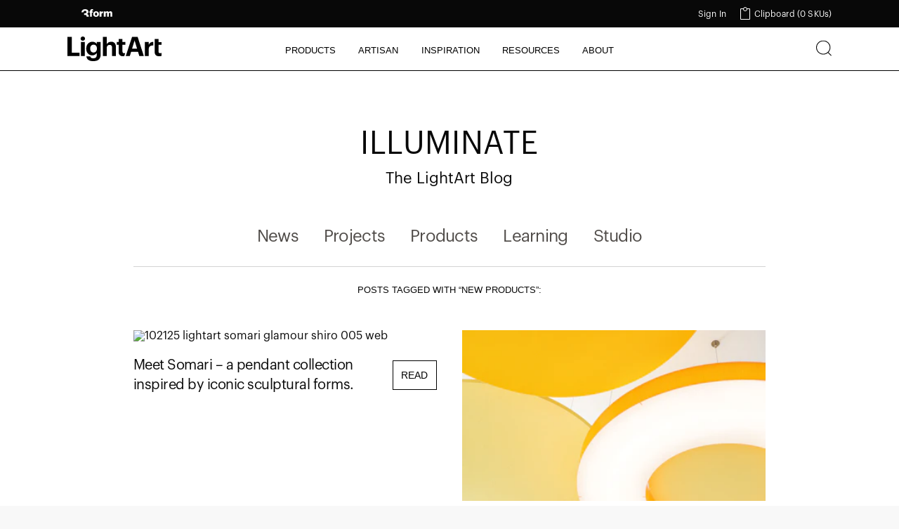

--- FILE ---
content_type: text/html; charset=UTF-8
request_url: https://lightart.com/blog/tag/New%20Products
body_size: 82774
content:


                    
<!DOCTYPE html>
<html lang="en-US">
<head>
  <meta charset="utf-8" />
  <meta http-equiv="X-UA-Compatible" content="IE=edge" />
  <meta name="viewport" content="width=device-width, initial-scale=1.0">
  <meta name="referrer" content="origin-when-cross-origin" />
  <link rel="home" href="https://lightart.com/" />
  <link rel="icon" type="image/x-icon" href="/favicon.ico">
  <link rel="stylesheet" href="https://use.typekit.net/ren2fdp.css">
  <script src="https://cdn.seersco.com/banners/18342/19513/cb.js" type="text/javascript" data-key="$2y$10$MlMt8LZI4U9L66b.uc4FxOjkD1SLT8XzHjR82MoJSIa4c4vV5cbA." data-name="CookieXray"></script>

  
  <link rel="stylesheet" media="all" href="/assets/styles.css?id=f5fb7666a96dca4699d6">

    
      
        
  
  <script type="text/javascript">
    window.Craft = {"csrfTokenName":"CRAFT_CSRF_TOKEN","csrfTokenValue":"elBJJLOxULQjvePiMdFkWXzAsau5Lf_IjJX81P7aREKPLukdBQi-aTYVI0jmhxj7ediphWK8AitPmN_Z10WgherQu4y443AlznuCaWJKxzo="};

    window.isSalesStaff = false;
    window.showCustomerPortal = false;
    window.clipboard = [];
    window.showConfiguratorPricing = false;
  </script>

      


<title>Modern Commercial Lighting | Architectural Lighting | LightArt</title>
<script>dataLayer = [];
(function(w,d,s,l,i){w[l]=w[l]||[];w[l].push({'gtm.start':
new Date().getTime(),event:'gtm.js'});var f=d.getElementsByTagName(s)[0],
j=d.createElement(s),dl=l!='dataLayer'?'&l='+l:'';j.async=true;j.src=
'https://www.googletagmanager.com/gtm.js?id='+i+dl;f.parentNode.insertBefore(j,f);
})(window,document,'script','dataLayer','GTM-TZR6JMS');
</script><meta name="generator" content="SEOmatic">
<meta name="keywords" content="lighting, need, know, represents, customization, order, you&#039;re, created, choice, configure, looking, we&#039;ve, you&#039;ve, help, communicate">
<meta name="description" content="Rooted in handmade design, LightArt creates one-of-a-kind chandeliers, sculptural installations, as well as standardized pendants, drums, sconces, and…">
<meta name="referrer" content="no-referrer-when-downgrade">
<meta name="robots" content="all">
<meta content="432691413421763" property="fb:profile_id">
<meta content="en_US" property="og:locale">
<meta content="LightArt" property="og:site_name">
<meta content="website" property="og:type">
<meta content="https://lightart.com/blog/tag/New Products" property="og:url">
<meta content="Modern Commercial Lighting | Architectural Lighting | LightArt" property="og:title">
<meta content="Rooted in handmade design, LightArt creates one-of-a-kind chandeliers, sculptural installations, as well as standardized pendants, drums, sconces, and…" property="og:description">
<meta content="https://s3.us-west-2.amazonaws.com/lightart-web-live/global/_1200x630_crop_center-center_82_none/LightArt-SEO-Image.jpeg?mtime=1679345230" property="og:image">
<meta content="1200" property="og:image:width">
<meta content="630" property="og:image:height">
<meta content="Configure your SKU  To order our lighting we first need to know what you&#039;re looking for. We&#039;ve created a SKU system where each part represents a customization choice you&#039;ve made. Use it to help communicate with our team and yours." property="og:image:alt">
<meta content="https://www.pinterest.com/lightartseattle/" property="og:see_also">
<meta content="https://www.instagram.com/lightartseattle/" property="og:see_also">
<meta content="https://www.youtube.com/channel/UC5oyssp7oDQFpGi2qaGn_aQ" property="og:see_also">
<meta content="https://www.linkedin.com/company/lightart" property="og:see_also">
<meta content="https://www.facebook.com/3formLightArt/" property="og:see_also">
<meta content="https://twitter.com/lightartseattle" property="og:see_also">
<meta name="twitter:card" content="summary">
<meta name="twitter:site" content="@lightartseattle">
<meta name="twitter:creator" content="@lightartseattle">
<meta name="twitter:title" content="Modern Commercial Lighting | Architectural Lighting | LightArt">
<meta name="twitter:description" content="Rooted in handmade design, LightArt creates one-of-a-kind chandeliers, sculptural installations, as well as standardized pendants, drums, sconces, and…">
<meta name="twitter:image" content="https://s3.us-west-2.amazonaws.com/lightart-web-live/global/_800x800_crop_center-center_82_none/LightArt-SEO-Image.jpeg?mtime=1679345230">
<meta name="twitter:image:width" content="800">
<meta name="twitter:image:height" content="800">
<meta name="twitter:image:alt" content="Configure your SKU  To order our lighting we first need to know what you&#039;re looking for. We&#039;ve created a SKU system where each part represents a customization choice you&#039;ve made. Use it to help communicate with our team and yours.">
<link href="https://lightart.com/blog/tag/new products" rel="canonical">
<link href="https://lightart.com/" rel="home">
<link type="text/plain" href="https://lightart.com/humans.txt" rel="author">
<link href="https://lightart.com/blog/tag/New Products/p2" rel="next">
<style>    .sprout-hidden{
    display: none !important;
    }
</style></head>
<body><noscript><iframe src="https://www.googletagmanager.com/ns.html?id=GTM-TZR6JMS"
height="0" width="0" style="display:none;visibility:hidden"></iframe></noscript>

  <div id="app" >
      
  
  
            
      
  
            
      
  
            
      
  
            
      
  
            
      
  
            
      
  
            
      
  
            
      
  
            
      
  
            
      
  
            
      
  
            
    
  
  
            
      
  
            
      
  
        
      
  
            
      
  
            
      
  
            
      
  
            
      
  
            
      
  
            
      
  
            
    
                        
                        
                                        
            
            
                



    




                
<site-nav
  :nav-items="[{&quot;name&quot;:&quot;Products&quot;,&quot;uri&quot;:&quot;\/products&quot;},{&quot;name&quot;:&quot;Artisan&quot;,&quot;uri&quot;:&quot;\/artisan&quot;,&quot;subnav&quot;:[{&quot;name&quot;:&quot;Products&quot;,&quot;url&quot;:&quot;https:\/\/lightart.com\/products\/families\/artisan&quot;,&quot;uri&quot;:&quot;\/products\/families\/artisan&quot;,&quot;images&quot;:[]},{&quot;name&quot;:&quot;Our Expertise&quot;,&quot;url&quot;:&quot;\/trade&quot;,&quot;uri&quot;:&quot;\/trade&quot;,&quot;images&quot;:[]},{&quot;name&quot;:&quot;Projects&quot;,&quot;url&quot;:&quot;\/inspiration?family=artisan&quot;,&quot;uri&quot;:&quot;\/inspiration?family=artisan&quot;,&quot;images&quot;:[]}]},{&quot;name&quot;:&quot;Inspiration&quot;,&quot;uri&quot;:&quot;\/inspiration&quot;,&quot;subnav&quot;:[{&quot;name&quot;:&quot;Install Gallery&quot;,&quot;url&quot;:&quot;https:\/\/lightart.com\/inspiration&quot;,&quot;uri&quot;:&quot;\/inspiration&quot;,&quot;images&quot;:[]},{&quot;name&quot;:&quot;Video Gallery&quot;,&quot;url&quot;:&quot;https:\/\/lightart.com\/resources\/video-gallery&quot;,&quot;uri&quot;:&quot;\/resources\/video-gallery&quot;,&quot;images&quot;:[]},{&quot;name&quot;:&quot;Case Studies&quot;,&quot;url&quot;:&quot;\/inspiration#casestudies&quot;,&quot;uri&quot;:&quot;\/inspiration#casestudies&quot;,&quot;images&quot;:[]}]},{&quot;name&quot;:&quot;Resources&quot;,&quot;uri&quot;:&quot;\/resources&quot;,&quot;subnav&quot;:[{&quot;name&quot;:&quot;Downloads&quot;,&quot;url&quot;:&quot;https:\/\/lightart.com\/resources\/all-product-downloads&quot;,&quot;uri&quot;:&quot;\/resources\/all-product-downloads&quot;,&quot;images&quot;:[]},{&quot;name&quot;:&quot;Video Gallery&quot;,&quot;url&quot;:&quot;https:\/\/lightart.com\/resources\/video-gallery&quot;,&quot;uri&quot;:&quot;\/resources\/video-gallery&quot;,&quot;images&quot;:[]},{&quot;name&quot;:&quot;CEUs&quot;,&quot;url&quot;:&quot;https:\/\/lightart.com\/ceus&quot;,&quot;uri&quot;:&quot;\/ceus&quot;,&quot;images&quot;:[]},{&quot;name&quot;:&quot;Brochures&quot;,&quot;url&quot;:&quot;\/resources#digitalbrochures&quot;,&quot;uri&quot;:&quot;\/resources#digitalbrochures&quot;,&quot;images&quot;:[]},{&quot;name&quot;:&quot;FAQs&quot;,&quot;url&quot;:&quot;\/resources#faqs&quot;,&quot;uri&quot;:&quot;\/resources#faqs&quot;,&quot;images&quot;:[]}]},{&quot;name&quot;:&quot;About&quot;,&quot;uri&quot;:&quot;\/about-us&quot;,&quot;subnav&quot;:[{&quot;name&quot;:&quot;Contact Us&quot;,&quot;url&quot;:&quot;https:\/\/lightart.com\/contact&quot;,&quot;uri&quot;:&quot;\/contact&quot;,&quot;images&quot;:[]},{&quot;name&quot;:&quot;About Us&quot;,&quot;url&quot;:&quot;https:\/\/lightart.com\/about-us&quot;,&quot;uri&quot;:&quot;\/about-us&quot;,&quot;images&quot;:[]},{&quot;name&quot;:&quot;Sustainability&quot;,&quot;url&quot;:&quot;https:\/\/lightart.com\/align&quot;,&quot;uri&quot;:&quot;\/align&quot;,&quot;images&quot;:[]},{&quot;name&quot;:&quot;Blog&quot;,&quot;url&quot;:&quot;https:\/\/lightart.com\/blog&quot;,&quot;uri&quot;:&quot;\/blog&quot;,&quot;images&quot;:[]}]}]"
  :logout-url="&quot;https:\/\/lightart.com\/logout&quot;"
  :current-user="null"
  :products-by-type="{&quot;id&quot;:&quot;productTypes&quot;,&quot;name&quot;:&quot;By Type&quot;,&quot;uri&quot;:&quot;\/products\/type&quot;,&quot;subnav&quot;:[{&quot;name&quot;:&quot;All Products&quot;,&quot;uri&quot;:&quot;\/products&quot;,&quot;images&quot;:[&quot;                  \n                    \n    \n    \n    {\&quot;src\&quot;:\&quot;https:\\\/\\\/lightart.imgix.net\\\/products\\\/lightart-nav-img-gallery.jpg?auto=compress%2Cformat&amp;crop=focalpoint&amp;fillTransforms=1&amp;fit=crop&amp;fp-x=0&amp;fp-y=0&amp;h=269&amp;q=80&amp;w=404&amp;s=63047623e08d28e0feeee8e8d5e3e978\&quot;,\&quot;srcset\&quot;:\&quot;https:\\\/\\\/lightart.imgix.net\\\/products\\\/lightart-nav-img-gallery.jpg?auto=compress%2Cformat&amp;crop=focalpoint&amp;fillTransforms=1&amp;fit=crop&amp;fp-x=0&amp;fp-y=0&amp;h=269&amp;q=80&amp;w=404&amp;s=63047623e08d28e0feeee8e8d5e3e978 404w\&quot;,\&quot;sizes\&quot;:\&quot;(max-width: 61.9375em) 85vw, 404px\&quot;,\&quot;alt\&quot;:\&quot;Lightart nav img gallery\&quot;}\n  &quot;]},{&quot;name&quot;:&quot;Box&quot;,&quot;url&quot;:&quot;https:\/\/lightart.com\/products\/types\/box&quot;,&quot;uri&quot;:&quot;\/products\/types\/box&quot;,&quot;images&quot;:[&quot;                  \n                    \n    \n    \n    {\&quot;src\&quot;:\&quot;https:\\\/\\\/lightart.imgix.net\\\/products\\\/lightart-nav-img-box.jpg?auto=compress%2Cformat&amp;crop=focalpoint&amp;fillTransforms=1&amp;fit=crop&amp;fp-x=0&amp;fp-y=0&amp;h=269&amp;q=80&amp;w=404&amp;s=722aceca1051bdda599ab92319a78bc0\&quot;,\&quot;srcset\&quot;:\&quot;https:\\\/\\\/lightart.imgix.net\\\/products\\\/lightart-nav-img-box.jpg?auto=compress%2Cformat&amp;crop=focalpoint&amp;fillTransforms=1&amp;fit=crop&amp;fp-x=0&amp;fp-y=0&amp;h=269&amp;q=80&amp;w=404&amp;s=722aceca1051bdda599ab92319a78bc0 404w\&quot;,\&quot;sizes\&quot;:\&quot;(max-width: 61.9375em) 85vw, 404px\&quot;,\&quot;alt\&quot;:\&quot;Lightart nav img box\&quot;}\n  &quot;]},{&quot;name&quot;:&quot;Ceiling Systems&quot;,&quot;url&quot;:&quot;https:\/\/lightart.com\/products\/types\/ceiling-systems&quot;,&quot;uri&quot;:&quot;\/products\/types\/ceiling-systems&quot;,&quot;images&quot;:[&quot;                  \n                    \n    \n    \n    {\&quot;src\&quot;:\&quot;https:\\\/\\\/lightart.imgix.net\\\/products\\\/072925-lightart-cloudform-circle-hollow-digital-07.jpg?auto=compress%2Cformat&amp;crop=focalpoint&amp;fillTransforms=1&amp;fit=crop&amp;fp-x=0&amp;fp-y=0&amp;h=269&amp;q=80&amp;w=404&amp;s=6b545057f9d0f11399368598e8cdbcbb\&quot;,\&quot;srcset\&quot;:\&quot;https:\\\/\\\/lightart.imgix.net\\\/products\\\/072925-lightart-cloudform-circle-hollow-digital-07.jpg?auto=compress%2Cformat&amp;crop=focalpoint&amp;fillTransforms=1&amp;fit=crop&amp;fp-x=0&amp;fp-y=0&amp;h=269&amp;q=80&amp;w=404&amp;s=6b545057f9d0f11399368598e8cdbcbb 404w\&quot;,\&quot;sizes\&quot;:\&quot;(max-width: 61.9375em) 85vw, 404px\&quot;,\&quot;alt\&quot;:\&quot;072925 lightart cloudform circle hollow digital 07\&quot;}\n  &quot;]},{&quot;name&quot;:&quot;Chandelier&quot;,&quot;url&quot;:&quot;https:\/\/lightart.com\/products\/types\/chandelier&quot;,&quot;uri&quot;:&quot;\/products\/types\/chandelier&quot;,&quot;images&quot;:[&quot;                  \n                    \n    \n    \n    {\&quot;src\&quot;:\&quot;https:\\\/\\\/lightart.imgix.net\\\/products\\\/lightart-nav-img-chandelier-a.jpg?auto=compress%2Cformat&amp;crop=focalpoint&amp;fillTransforms=1&amp;fit=crop&amp;fp-x=0&amp;fp-y=0&amp;h=269&amp;q=80&amp;w=404&amp;s=6b8fa57a860f8222bf9b27411f34b955\&quot;,\&quot;srcset\&quot;:\&quot;https:\\\/\\\/lightart.imgix.net\\\/products\\\/lightart-nav-img-chandelier-a.jpg?auto=compress%2Cformat&amp;crop=focalpoint&amp;fillTransforms=1&amp;fit=crop&amp;fp-x=0&amp;fp-y=0&amp;h=269&amp;q=80&amp;w=404&amp;s=6b8fa57a860f8222bf9b27411f34b955 404w\&quot;,\&quot;sizes\&quot;:\&quot;(max-width: 61.9375em) 85vw, 404px\&quot;,\&quot;alt\&quot;:\&quot;Lightart nav img chandelier a\&quot;}\n  &quot;]},{&quot;name&quot;:&quot;Drum&quot;,&quot;url&quot;:&quot;https:\/\/lightart.com\/products\/types\/drum&quot;,&quot;uri&quot;:&quot;\/products\/types\/drum&quot;,&quot;images&quot;:[&quot;                  \n                    \n    \n    \n    {\&quot;src\&quot;:\&quot;https:\\\/\\\/lightart.imgix.net\\\/products\\\/lightart-nav-img-drum.jpg?auto=compress%2Cformat&amp;crop=focalpoint&amp;fillTransforms=1&amp;fit=crop&amp;fp-x=0&amp;fp-y=0&amp;h=269&amp;q=80&amp;w=404&amp;s=641d73a183477e98e3bd9003cefa0090\&quot;,\&quot;srcset\&quot;:\&quot;https:\\\/\\\/lightart.imgix.net\\\/products\\\/lightart-nav-img-drum.jpg?auto=compress%2Cformat&amp;crop=focalpoint&amp;fillTransforms=1&amp;fit=crop&amp;fp-x=0&amp;fp-y=0&amp;h=269&amp;q=80&amp;w=404&amp;s=641d73a183477e98e3bd9003cefa0090 404w\&quot;,\&quot;sizes\&quot;:\&quot;(max-width: 61.9375em) 85vw, 404px\&quot;,\&quot;alt\&quot;:\&quot;Lightart nav img drum\&quot;}\n  &quot;]},{&quot;name&quot;:&quot;Linear&quot;,&quot;url&quot;:&quot;https:\/\/lightart.com\/products\/types\/linear&quot;,&quot;uri&quot;:&quot;\/products\/types\/linear&quot;,&quot;images&quot;:[&quot;                  \n                    \n    \n    \n    {\&quot;src\&quot;:\&quot;https:\\\/\\\/lightart.imgix.net\\\/products\\\/lightart-nav-img-linear-a.jpg?auto=compress%2Cformat&amp;crop=focalpoint&amp;fillTransforms=1&amp;fit=crop&amp;fp-x=0&amp;fp-y=0&amp;h=269&amp;q=80&amp;w=404&amp;s=adf802ca9facb6889a9989966f888dc5\&quot;,\&quot;srcset\&quot;:\&quot;https:\\\/\\\/lightart.imgix.net\\\/products\\\/lightart-nav-img-linear-a.jpg?auto=compress%2Cformat&amp;crop=focalpoint&amp;fillTransforms=1&amp;fit=crop&amp;fp-x=0&amp;fp-y=0&amp;h=269&amp;q=80&amp;w=404&amp;s=adf802ca9facb6889a9989966f888dc5 404w\&quot;,\&quot;sizes\&quot;:\&quot;(max-width: 61.9375em) 85vw, 404px\&quot;,\&quot;alt\&quot;:\&quot;Lightart nav img linear a\&quot;}\n  &quot;]},{&quot;name&quot;:&quot;Mobiles&quot;,&quot;url&quot;:&quot;https:\/\/lightart.com\/products\/types\/mobiles&quot;,&quot;uri&quot;:&quot;\/products\/types\/mobiles&quot;,&quot;images&quot;:[&quot;                  \n                    \n    \n    \n    {\&quot;src\&quot;:\&quot;https:\\\/\\\/lightart.imgix.net\\\/products\\\/lightart-nav-img-mobile-b.jpg?auto=compress%2Cformat&amp;crop=focalpoint&amp;fillTransforms=1&amp;fit=crop&amp;fp-x=0&amp;fp-y=0&amp;h=269&amp;q=80&amp;w=404&amp;s=2c67103c77ee0fefc7455b4b1eac90c4\&quot;,\&quot;srcset\&quot;:\&quot;https:\\\/\\\/lightart.imgix.net\\\/products\\\/lightart-nav-img-mobile-b.jpg?auto=compress%2Cformat&amp;crop=focalpoint&amp;fillTransforms=1&amp;fit=crop&amp;fp-x=0&amp;fp-y=0&amp;h=269&amp;q=80&amp;w=404&amp;s=2c67103c77ee0fefc7455b4b1eac90c4 404w\&quot;,\&quot;sizes\&quot;:\&quot;(max-width: 61.9375em) 85vw, 404px\&quot;,\&quot;alt\&quot;:\&quot;Lightart nav img mobile b\&quot;}\n  &quot;]},{&quot;name&quot;:&quot;Modular&quot;,&quot;url&quot;:&quot;https:\/\/lightart.com\/products\/types\/modular&quot;,&quot;uri&quot;:&quot;\/products\/types\/modular&quot;,&quot;images&quot;:[&quot;                  \n                    \n    \n    \n    {\&quot;src\&quot;:\&quot;https:\\\/\\\/lightart.imgix.net\\\/products\\\/lightart-nav-img-modular.jpg?auto=compress%2Cformat&amp;crop=focalpoint&amp;fillTransforms=1&amp;fit=crop&amp;fp-x=0&amp;fp-y=0&amp;h=269&amp;q=80&amp;w=404&amp;s=7c6602f8ac9e34ab97edb45d07c55d35\&quot;,\&quot;srcset\&quot;:\&quot;https:\\\/\\\/lightart.imgix.net\\\/products\\\/lightart-nav-img-modular.jpg?auto=compress%2Cformat&amp;crop=focalpoint&amp;fillTransforms=1&amp;fit=crop&amp;fp-x=0&amp;fp-y=0&amp;h=269&amp;q=80&amp;w=404&amp;s=7c6602f8ac9e34ab97edb45d07c55d35 404w\&quot;,\&quot;sizes\&quot;:\&quot;(max-width: 61.9375em) 85vw, 404px\&quot;,\&quot;alt\&quot;:\&quot;Lightart nav img modular\&quot;}\n  &quot;]},{&quot;name&quot;:&quot;Pendants&quot;,&quot;url&quot;:&quot;https:\/\/lightart.com\/products\/types\/pendants&quot;,&quot;uri&quot;:&quot;\/products\/types\/pendants&quot;,&quot;images&quot;:[&quot;                  \n                    \n    \n    \n    {\&quot;src\&quot;:\&quot;https:\\\/\\\/lightart.imgix.net\\\/products\\\/lightart-nav-img-pendant.jpg?auto=compress%2Cformat&amp;crop=focalpoint&amp;fillTransforms=1&amp;fit=crop&amp;fp-x=0&amp;fp-y=0&amp;h=269&amp;q=80&amp;w=404&amp;s=abc9467111ff30e9c8545780be3b4b43\&quot;,\&quot;srcset\&quot;:\&quot;https:\\\/\\\/lightart.imgix.net\\\/products\\\/lightart-nav-img-pendant.jpg?auto=compress%2Cformat&amp;crop=focalpoint&amp;fillTransforms=1&amp;fit=crop&amp;fp-x=0&amp;fp-y=0&amp;h=269&amp;q=80&amp;w=404&amp;s=abc9467111ff30e9c8545780be3b4b43 404w\&quot;,\&quot;sizes\&quot;:\&quot;(max-width: 61.9375em) 85vw, 404px\&quot;,\&quot;alt\&quot;:\&quot;Lightart nav img pendant\&quot;}\n  &quot;]},{&quot;name&quot;:&quot;Rings&quot;,&quot;url&quot;:&quot;https:\/\/lightart.com\/products\/types\/rings&quot;,&quot;uri&quot;:&quot;\/products\/types\/rings&quot;,&quot;images&quot;:[&quot;                  \n                    \n    \n    \n    {\&quot;src\&quot;:\&quot;https:\\\/\\\/lightart.imgix.net\\\/products\\\/lightart-nav-img-rings.jpg?auto=compress%2Cformat&amp;crop=focalpoint&amp;fillTransforms=1&amp;fit=crop&amp;fp-x=0&amp;fp-y=0&amp;h=269&amp;q=80&amp;w=404&amp;s=5aba61bd70a805f0f41cd39988ce0c65\&quot;,\&quot;srcset\&quot;:\&quot;https:\\\/\\\/lightart.imgix.net\\\/products\\\/lightart-nav-img-rings.jpg?auto=compress%2Cformat&amp;crop=focalpoint&amp;fillTransforms=1&amp;fit=crop&amp;fp-x=0&amp;fp-y=0&amp;h=269&amp;q=80&amp;w=404&amp;s=5aba61bd70a805f0f41cd39988ce0c65 404w\&quot;,\&quot;sizes\&quot;:\&quot;(max-width: 61.9375em) 85vw, 404px\&quot;,\&quot;alt\&quot;:\&quot;Lightart nav img rings\&quot;}\n  &quot;]},{&quot;name&quot;:&quot;Sconce&quot;,&quot;url&quot;:&quot;https:\/\/lightart.com\/products\/types\/sconce&quot;,&quot;uri&quot;:&quot;\/products\/types\/sconce&quot;,&quot;images&quot;:[&quot;                  \n                    \n    \n    \n    {\&quot;src\&quot;:\&quot;https:\\\/\\\/lightart.imgix.net\\\/products\\\/lightart-nav-img-sconce.jpg?auto=compress%2Cformat&amp;crop=focalpoint&amp;fillTransforms=1&amp;fit=crop&amp;fp-x=0&amp;fp-y=0&amp;h=269&amp;q=80&amp;w=404&amp;s=528243f245d8bd6cbf7733392bb4dcbe\&quot;,\&quot;srcset\&quot;:\&quot;https:\\\/\\\/lightart.imgix.net\\\/products\\\/lightart-nav-img-sconce.jpg?auto=compress%2Cformat&amp;crop=focalpoint&amp;fillTransforms=1&amp;fit=crop&amp;fp-x=0&amp;fp-y=0&amp;h=269&amp;q=80&amp;w=404&amp;s=528243f245d8bd6cbf7733392bb4dcbe 404w\&quot;,\&quot;sizes\&quot;:\&quot;(max-width: 61.9375em) 85vw, 404px\&quot;,\&quot;alt\&quot;:\&quot;Lightart nav img sconce\&quot;}\n  &quot;]},{&quot;name&quot;:&quot;Sculpture&quot;,&quot;url&quot;:&quot;https:\/\/lightart.com\/products\/types\/sculpture&quot;,&quot;uri&quot;:&quot;\/products\/types\/sculpture&quot;,&quot;images&quot;:[&quot;                  \n                    \n    \n    \n    {\&quot;src\&quot;:\&quot;https:\\\/\\\/lightart.imgix.net\\\/products\\\/lightart-nav-img-sculpture-b.jpg?auto=compress%2Cformat&amp;crop=focalpoint&amp;fillTransforms=1&amp;fit=crop&amp;fp-x=0&amp;fp-y=0&amp;h=269&amp;q=80&amp;w=404&amp;s=0080c7580bc2f448f21c6ffd4e789884\&quot;,\&quot;srcset\&quot;:\&quot;https:\\\/\\\/lightart.imgix.net\\\/products\\\/lightart-nav-img-sculpture-b.jpg?auto=compress%2Cformat&amp;crop=focalpoint&amp;fillTransforms=1&amp;fit=crop&amp;fp-x=0&amp;fp-y=0&amp;h=269&amp;q=80&amp;w=404&amp;s=0080c7580bc2f448f21c6ffd4e789884 404w\&quot;,\&quot;sizes\&quot;:\&quot;(max-width: 61.9375em) 85vw, 404px\&quot;,\&quot;alt\&quot;:\&quot;Lightart nav img sculpture b\&quot;}\n  &quot;]},{&quot;name&quot;:&quot;Table Lamp&quot;,&quot;url&quot;:&quot;https:\/\/lightart.com\/products\/types\/table-lamp&quot;,&quot;uri&quot;:&quot;\/products\/types\/table-lamp&quot;,&quot;images&quot;:[&quot;                  \n                    \n    \n    \n    {\&quot;src\&quot;:\&quot;https:\\\/\\\/lightart.imgix.net\\\/products\\\/lightart-nav-img-lamp.jpg?auto=compress%2Cformat&amp;crop=focalpoint&amp;fillTransforms=1&amp;fit=crop&amp;fp-x=0&amp;fp-y=0&amp;h=269&amp;q=80&amp;w=404&amp;s=ec5b211d63a9c9d34c6dbbdc93e63ea6\&quot;,\&quot;srcset\&quot;:\&quot;https:\\\/\\\/lightart.imgix.net\\\/products\\\/lightart-nav-img-lamp.jpg?auto=compress%2Cformat&amp;crop=focalpoint&amp;fillTransforms=1&amp;fit=crop&amp;fp-x=0&amp;fp-y=0&amp;h=269&amp;q=80&amp;w=404&amp;s=ec5b211d63a9c9d34c6dbbdc93e63ea6 404w\&quot;,\&quot;sizes\&quot;:\&quot;(max-width: 61.9375em) 85vw, 404px\&quot;,\&quot;alt\&quot;:\&quot;Lightart nav img lamp\&quot;}\n  &quot;]}]}"
  :products-by-family="{&quot;id&quot;:&quot;productFamilies&quot;,&quot;name&quot;:&quot;By Family&quot;,&quot;uri&quot;:&quot;\/products\/family&quot;,&quot;subnav&quot;:[{&quot;name&quot;:&quot;Acoustic&quot;,&quot;url&quot;:&quot;https:\/\/lightart.com\/products\/families\/acoustic&quot;,&quot;uri&quot;:&quot;\/products\/families\/acoustic&quot;,&quot;images&quot;:[&quot;                  \n                    \n    \n    \n    {\&quot;src\&quot;:\&quot;https:\\\/\\\/lightart.imgix.net\\\/products\\\/lightart-nav-img-echo-acoustic.jpg?auto=compress%2Cformat&amp;crop=focalpoint&amp;fillTransforms=1&amp;fit=crop&amp;fp-x=0&amp;fp-y=0&amp;h=269&amp;q=80&amp;w=404&amp;s=e046a84b191847ddfadcd50aa870f23d\&quot;,\&quot;srcset\&quot;:\&quot;https:\\\/\\\/lightart.imgix.net\\\/products\\\/lightart-nav-img-echo-acoustic.jpg?auto=compress%2Cformat&amp;crop=focalpoint&amp;fillTransforms=1&amp;fit=crop&amp;fp-x=0&amp;fp-y=0&amp;h=269&amp;q=80&amp;w=404&amp;s=e046a84b191847ddfadcd50aa870f23d 404w\&quot;,\&quot;sizes\&quot;:\&quot;(max-width: 61.9375em) 85vw, 404px\&quot;,\&quot;alt\&quot;:\&quot;Lightart nav img echo acoustic\&quot;}\n  &quot;]},{&quot;name&quot;:&quot;Artisan&quot;,&quot;url&quot;:&quot;https:\/\/lightart.com\/products\/families\/artisan&quot;,&quot;uri&quot;:&quot;\/products\/families\/artisan&quot;,&quot;images&quot;:[&quot;                  \n                    \n    \n    \n    {\&quot;src\&quot;:\&quot;https:\\\/\\\/lightart.imgix.net\\\/products\\\/lightart-nav-img-artisan-pendant.jpg?auto=compress%2Cformat&amp;crop=focalpoint&amp;fillTransforms=1&amp;fit=crop&amp;fp-x=0&amp;fp-y=0&amp;h=269&amp;q=80&amp;w=404&amp;s=e545cc275c784b9210ad715790a388f3\&quot;,\&quot;srcset\&quot;:\&quot;https:\\\/\\\/lightart.imgix.net\\\/products\\\/lightart-nav-img-artisan-pendant.jpg?auto=compress%2Cformat&amp;crop=focalpoint&amp;fillTransforms=1&amp;fit=crop&amp;fp-x=0&amp;fp-y=0&amp;h=269&amp;q=80&amp;w=404&amp;s=e545cc275c784b9210ad715790a388f3 404w\&quot;,\&quot;sizes\&quot;:\&quot;(max-width: 61.9375em) 85vw, 404px\&quot;,\&quot;alt\&quot;:\&quot;Lightart nav img artisan pendant\&quot;}\n  &quot;]},{&quot;name&quot;:&quot;Casper&quot;,&quot;url&quot;:&quot;https:\/\/lightart.com\/products\/families\/casper&quot;,&quot;uri&quot;:&quot;\/products\/families\/casper&quot;,&quot;images&quot;:[&quot;                  \n                    \n    \n    \n    {\&quot;src\&quot;:\&quot;https:\\\/\\\/lightart.imgix.net\\\/products\\\/lightart-nav-img-casper.jpg?auto=compress%2Cformat&amp;crop=focalpoint&amp;fillTransforms=1&amp;fit=crop&amp;fp-x=0&amp;fp-y=0&amp;h=616&amp;q=80&amp;w=924&amp;s=f23ff0226576a050538f402b48f306c0\&quot;,\&quot;srcset\&quot;:\&quot;https:\\\/\\\/lightart.imgix.net\\\/products\\\/lightart-nav-img-casper.jpg?auto=compress%2Cformat&amp;crop=focalpoint&amp;fillTransforms=1&amp;fit=crop&amp;fp-x=0&amp;fp-y=0&amp;h=616&amp;q=80&amp;w=924&amp;s=f23ff0226576a050538f402b48f306c0 924w, https:\\\/\\\/lightart.imgix.net\\\/products\\\/lightart-nav-img-casper.jpg?auto=compress%2Cformat&amp;crop=focalpoint&amp;fillTransforms=1&amp;fit=crop&amp;fp-x=0&amp;fp-y=0&amp;h=395&amp;q=80&amp;w=592&amp;s=29d80d805452dc8cdf37fa96d73aa5dd 592w, https:\\\/\\\/lightart.imgix.net\\\/products\\\/lightart-nav-img-casper.jpg?auto=compress%2Cformat&amp;crop=focalpoint&amp;fillTransforms=1&amp;fit=crop&amp;fp-x=0&amp;fp-y=0&amp;h=331&amp;q=80&amp;w=496&amp;s=1ff83930b1166a5c2ceceaf1ec818355 496w, https:\\\/\\\/lightart.imgix.net\\\/products\\\/lightart-nav-img-casper.jpg?auto=compress%2Cformat&amp;crop=focalpoint&amp;fillTransforms=1&amp;fit=crop&amp;fp-x=0&amp;fp-y=0&amp;h=269&amp;q=80&amp;w=404&amp;s=4716fafbf39ee2100e89c9c508844bae 404w, https:\\\/\\\/lightart.imgix.net\\\/products\\\/lightart-nav-img-casper.jpg?auto=compress%2Cformat&amp;crop=focalpoint&amp;fillTransforms=1&amp;fit=crop&amp;fp-x=0&amp;fp-y=0&amp;h=197&amp;q=80&amp;w=296&amp;s=657f571b521a118a34c3a270b82ae6be 296w, https:\\\/\\\/lightart.imgix.net\\\/products\\\/lightart-nav-img-casper.jpg?auto=compress%2Cformat&amp;crop=focalpoint&amp;fillTransforms=1&amp;fit=crop&amp;fp-x=0&amp;fp-y=0&amp;h=135&amp;q=80&amp;w=202&amp;s=38b1a09fddf12ff37296ca3c150b5645 202w\&quot;,\&quot;sizes\&quot;:\&quot;(max-width: 95.625em) 19vw, (max-width: 81.25em) 19vw, (max-width: 68.75em) 18vw, (max-width: 61.9375em) 18vw, (max-width: 46.875em) 39vw, (max-width: 34em) 85vw, (max-width: 20em) 85vw, 202px\&quot;,\&quot;alt\&quot;:\&quot;Lightart nav img casper\&quot;}\n  &quot;,&quot;                  \n                    \n    \n    \n    {\&quot;src\&quot;:\&quot;https:\\\/\\\/lightart.imgix.net\\\/products\\\/lightart-casper-pendants-white-scene.jpeg?auto=compress%2Cformat&amp;crop=focalpoint&amp;fillTransforms=1&amp;fit=crop&amp;fp-x=0&amp;fp-y=0&amp;h=616&amp;q=80&amp;w=924&amp;s=801c1600ebe03147804a3a539443719d\&quot;,\&quot;srcset\&quot;:\&quot;https:\\\/\\\/lightart.imgix.net\\\/products\\\/lightart-casper-pendants-white-scene.jpeg?auto=compress%2Cformat&amp;crop=focalpoint&amp;fillTransforms=1&amp;fit=crop&amp;fp-x=0&amp;fp-y=0&amp;h=616&amp;q=80&amp;w=924&amp;s=801c1600ebe03147804a3a539443719d 924w, https:\\\/\\\/lightart.imgix.net\\\/products\\\/lightart-casper-pendants-white-scene.jpeg?auto=compress%2Cformat&amp;crop=focalpoint&amp;fillTransforms=1&amp;fit=crop&amp;fp-x=0&amp;fp-y=0&amp;h=395&amp;q=80&amp;w=592&amp;s=b3dff3bd81873ee07c31ff42cdca66ba 592w, https:\\\/\\\/lightart.imgix.net\\\/products\\\/lightart-casper-pendants-white-scene.jpeg?auto=compress%2Cformat&amp;crop=focalpoint&amp;fillTransforms=1&amp;fit=crop&amp;fp-x=0&amp;fp-y=0&amp;h=331&amp;q=80&amp;w=496&amp;s=ea475e9b0be8796ea0d6d7a876484670 496w, https:\\\/\\\/lightart.imgix.net\\\/products\\\/lightart-casper-pendants-white-scene.jpeg?auto=compress%2Cformat&amp;crop=focalpoint&amp;fillTransforms=1&amp;fit=crop&amp;fp-x=0&amp;fp-y=0&amp;h=269&amp;q=80&amp;w=404&amp;s=ce8fa5cec51d552820fcbbe5b1146f76 404w, https:\\\/\\\/lightart.imgix.net\\\/products\\\/lightart-casper-pendants-white-scene.jpeg?auto=compress%2Cformat&amp;crop=focalpoint&amp;fillTransforms=1&amp;fit=crop&amp;fp-x=0&amp;fp-y=0&amp;h=197&amp;q=80&amp;w=296&amp;s=00f9babf974e2113d750fa682d62fd0a 296w, https:\\\/\\\/lightart.imgix.net\\\/products\\\/lightart-casper-pendants-white-scene.jpeg?auto=compress%2Cformat&amp;crop=focalpoint&amp;fillTransforms=1&amp;fit=crop&amp;fp-x=0&amp;fp-y=0&amp;h=135&amp;q=80&amp;w=202&amp;s=d332be0fa4662939303276f95b6951dd 202w\&quot;,\&quot;sizes\&quot;:\&quot;(max-width: 95.625em) 19vw, (max-width: 81.25em) 19vw, (max-width: 68.75em) 18vw, (max-width: 61.9375em) 18vw, (max-width: 46.875em) 39vw, (max-width: 34em) 85vw, (max-width: 20em) 85vw, 202px\&quot;,\&quot;alt\&quot;:\&quot;Lightart casper pendants white scene\&quot;}\n  &quot;]},{&quot;name&quot;:&quot;Collection&quot;,&quot;url&quot;:&quot;https:\/\/lightart.com\/products\/families\/collection&quot;,&quot;uri&quot;:&quot;\/products\/families\/collection&quot;,&quot;images&quot;:[&quot;                  \n                    \n    \n    \n    {\&quot;src\&quot;:\&quot;https:\\\/\\\/lightart.imgix.net\\\/products\\\/lightart-nav-img-collection.jpg?auto=compress%2Cformat&amp;crop=focalpoint&amp;fillTransforms=1&amp;fit=crop&amp;fp-x=0&amp;fp-y=0&amp;h=269&amp;q=80&amp;w=404&amp;s=d8e4d0124fe47a8f6ca777610f16726c\&quot;,\&quot;srcset\&quot;:\&quot;https:\\\/\\\/lightart.imgix.net\\\/products\\\/lightart-nav-img-collection.jpg?auto=compress%2Cformat&amp;crop=focalpoint&amp;fillTransforms=1&amp;fit=crop&amp;fp-x=0&amp;fp-y=0&amp;h=269&amp;q=80&amp;w=404&amp;s=d8e4d0124fe47a8f6ca777610f16726c 404w\&quot;,\&quot;sizes\&quot;:\&quot;(max-width: 61.9375em) 85vw, 404px\&quot;,\&quot;alt\&quot;:\&quot;Lightart nav img collection\&quot;}\n  &quot;]},{&quot;name&quot;:&quot;Contour&quot;,&quot;url&quot;:&quot;https:\/\/lightart.com\/products\/families\/contour&quot;,&quot;uri&quot;:&quot;\/products\/families\/contour&quot;,&quot;images&quot;:[&quot;                  \n                    \n    \n    \n    {\&quot;src\&quot;:\&quot;https:\\\/\\\/lightart.imgix.net\\\/products\\\/lightart-nav-img-contour.jpg?auto=compress%2Cformat&amp;crop=focalpoint&amp;fillTransforms=1&amp;fit=crop&amp;fp-x=0&amp;fp-y=0&amp;h=269&amp;q=80&amp;w=404&amp;s=4c4b6fdfa4613131f4ae4d59cd618e55\&quot;,\&quot;srcset\&quot;:\&quot;https:\\\/\\\/lightart.imgix.net\\\/products\\\/lightart-nav-img-contour.jpg?auto=compress%2Cformat&amp;crop=focalpoint&amp;fillTransforms=1&amp;fit=crop&amp;fp-x=0&amp;fp-y=0&amp;h=269&amp;q=80&amp;w=404&amp;s=4c4b6fdfa4613131f4ae4d59cd618e55 404w\&quot;,\&quot;sizes\&quot;:\&quot;(max-width: 61.9375em) 85vw, 404px\&quot;,\&quot;alt\&quot;:\&quot;Lightart nav img contour\&quot;}\n  &quot;]},{&quot;name&quot;:&quot;Cloudform&quot;,&quot;url&quot;:&quot;https:\/\/lightart.com\/products\/families\/integrated-ceiling-systems&quot;,&quot;uri&quot;:&quot;\/products\/families\/integrated-ceiling-systems&quot;,&quot;images&quot;:[&quot;                  \n                    \n    \n    \n    {\&quot;src\&quot;:\&quot;https:\\\/\\\/lightart.imgix.net\\\/products\\\/072925-lightart-cloudform-product-groupings-circle-solid.jpg?auto=compress%2Cformat&amp;crop=focalpoint&amp;fillTransforms=1&amp;fit=crop&amp;fp-x=0&amp;fp-y=0&amp;h=269&amp;q=80&amp;w=404&amp;s=be5b307dac1d4719ed9b2609e34a3231\&quot;,\&quot;srcset\&quot;:\&quot;https:\\\/\\\/lightart.imgix.net\\\/products\\\/072925-lightart-cloudform-product-groupings-circle-solid.jpg?auto=compress%2Cformat&amp;crop=focalpoint&amp;fillTransforms=1&amp;fit=crop&amp;fp-x=0&amp;fp-y=0&amp;h=269&amp;q=80&amp;w=404&amp;s=be5b307dac1d4719ed9b2609e34a3231 404w\&quot;,\&quot;sizes\&quot;:\&quot;(max-width: 61.9375em) 85vw, 404px\&quot;,\&quot;alt\&quot;:\&quot;072925 lightart cloudform product groupings circle solid\&quot;}\n  &quot;]},{&quot;name&quot;:&quot;Coil&quot;,&quot;url&quot;:&quot;https:\/\/lightart.com\/products\/families\/coil&quot;,&quot;uri&quot;:&quot;\/products\/families\/coil&quot;,&quot;images&quot;:[&quot;                  \n                    \n    \n    \n    {\&quot;src\&quot;:\&quot;https:\\\/\\\/lightart.imgix.net\\\/products\\\/lightart-nav-img-coil.jpg?auto=compress%2Cformat&amp;crop=focalpoint&amp;fillTransforms=1&amp;fit=crop&amp;fp-x=0&amp;fp-y=0&amp;h=269&amp;q=80&amp;w=404&amp;s=7db4bb60cdcaf3f87fb322db5a6d8d1c\&quot;,\&quot;srcset\&quot;:\&quot;https:\\\/\\\/lightart.imgix.net\\\/products\\\/lightart-nav-img-coil.jpg?auto=compress%2Cformat&amp;crop=focalpoint&amp;fillTransforms=1&amp;fit=crop&amp;fp-x=0&amp;fp-y=0&amp;h=269&amp;q=80&amp;w=404&amp;s=7db4bb60cdcaf3f87fb322db5a6d8d1c 404w\&quot;,\&quot;sizes\&quot;:\&quot;(max-width: 61.9375em) 85vw, 404px\&quot;,\&quot;alt\&quot;:\&quot;Lightart nav img coil\&quot;}\n  &quot;]},{&quot;name&quot;:&quot;Five X&quot;,&quot;url&quot;:&quot;https:\/\/lightart.com\/products\/families\/five-x&quot;,&quot;uri&quot;:&quot;\/products\/families\/five-x&quot;,&quot;images&quot;:[&quot;                  \n                    \n    \n    \n    {\&quot;src\&quot;:\&quot;https:\\\/\\\/lightart.imgix.net\\\/products\\\/lightart-nav-img-fivex.jpg?auto=compress%2Cformat&amp;crop=focalpoint&amp;fillTransforms=1&amp;fit=crop&amp;fp-x=0&amp;fp-y=0&amp;h=269&amp;q=80&amp;w=404&amp;s=5431a4d54700dd3608921e73d9068421\&quot;,\&quot;srcset\&quot;:\&quot;https:\\\/\\\/lightart.imgix.net\\\/products\\\/lightart-nav-img-fivex.jpg?auto=compress%2Cformat&amp;crop=focalpoint&amp;fillTransforms=1&amp;fit=crop&amp;fp-x=0&amp;fp-y=0&amp;h=269&amp;q=80&amp;w=404&amp;s=5431a4d54700dd3608921e73d9068421 404w\&quot;,\&quot;sizes\&quot;:\&quot;(max-width: 61.9375em) 85vw, 404px\&quot;,\&quot;alt\&quot;:\&quot;Lightart nav img fivex\&quot;}\n  &quot;]},{&quot;name&quot;:&quot;LA2&quot;,&quot;url&quot;:&quot;https:\/\/lightart.com\/products\/families\/la2&quot;,&quot;uri&quot;:&quot;\/products\/families\/la2&quot;,&quot;images&quot;:[&quot;                  \n                    \n    \n    \n    {\&quot;src\&quot;:\&quot;https:\\\/\\\/lightart.imgix.net\\\/products\\\/lightart-nav-img-la2.jpg?auto=compress%2Cformat&amp;crop=focalpoint&amp;fillTransforms=1&amp;fit=crop&amp;fp-x=0&amp;fp-y=0&amp;h=269&amp;q=80&amp;w=404&amp;s=5da20a3cc96d460d13d77080915da8a1\&quot;,\&quot;srcset\&quot;:\&quot;https:\\\/\\\/lightart.imgix.net\\\/products\\\/lightart-nav-img-la2.jpg?auto=compress%2Cformat&amp;crop=focalpoint&amp;fillTransforms=1&amp;fit=crop&amp;fp-x=0&amp;fp-y=0&amp;h=269&amp;q=80&amp;w=404&amp;s=5da20a3cc96d460d13d77080915da8a1 404w\&quot;,\&quot;sizes\&quot;:\&quot;(max-width: 61.9375em) 85vw, 404px\&quot;,\&quot;alt\&quot;:\&quot;Lightart nav img la2\&quot;}\n  &quot;]},{&quot;name&quot;:&quot;Somari&quot;,&quot;url&quot;:&quot;https:\/\/lightart.com\/products\/families\/somari-2&quot;,&quot;uri&quot;:&quot;\/products\/families\/somari-2&quot;,&quot;images&quot;:[&quot;                  \n                    \n    \n    \n    {\&quot;src\&quot;:\&quot;https:\\\/\\\/lightart.imgix.net\\\/products\\\/102125-lightart_somari-glamour-shiro-001-web.jpg?auto=compress%2Cformat&amp;crop=focalpoint&amp;fillTransforms=1&amp;fit=crop&amp;fp-x=0&amp;fp-y=0&amp;h=269&amp;q=80&amp;w=404&amp;s=44fb4be579eab92371a64cfb508727fd\&quot;,\&quot;srcset\&quot;:\&quot;https:\\\/\\\/lightart.imgix.net\\\/products\\\/102125-lightart_somari-glamour-shiro-001-web.jpg?auto=compress%2Cformat&amp;crop=focalpoint&amp;fillTransforms=1&amp;fit=crop&amp;fp-x=0&amp;fp-y=0&amp;h=269&amp;q=80&amp;w=404&amp;s=44fb4be579eab92371a64cfb508727fd 404w\&quot;,\&quot;sizes\&quot;:\&quot;(max-width: 61.9375em) 85vw, 404px\&quot;,\&quot;alt\&quot;:\&quot;102125 lightart somari glamour shiro 001 web\&quot;}\n  &quot;]}]}"
  :popular-searches="[{&quot;title&quot;:&quot;Acoustic&quot;,&quot;url&quot;:&quot;https:\/\/lightart.com\/products\/families\/acoustic&quot;,&quot;uri&quot;:&quot;\/products\/families\/acoustic&quot;,&quot;images&quot;:[]},{&quot;title&quot;:&quot;Coil&quot;,&quot;url&quot;:&quot;https:\/\/lightart.com\/products\/families\/coil&quot;,&quot;uri&quot;:&quot;\/products\/families\/coil&quot;,&quot;images&quot;:[]},{&quot;title&quot;:&quot;Artisan&quot;,&quot;url&quot;:&quot;https:\/\/lightart.com\/products\/families\/artisan&quot;,&quot;uri&quot;:&quot;\/products\/families\/artisan&quot;,&quot;images&quot;:[]},{&quot;title&quot;:&quot;Wing&quot;,&quot;url&quot;:&quot;https:\/\/lightart.com\/product\/acoustic-wing-beam-lighting-1&quot;,&quot;uri&quot;:&quot;\/product\/acoustic-wing-beam-lighting-1&quot;,&quot;images&quot;:[]}]"
  :resources-tertiary-nav-links="[{&quot;name&quot;:&quot;Acoustic&quot;,&quot;url&quot;:&quot;https:\/\/lightart.com\/resources\/acoustic&quot;,&quot;uri&quot;:&quot;\/resources\/acoustic&quot;,&quot;images&quot;:[]},{&quot;name&quot;:&quot;Artisan&quot;,&quot;url&quot;:&quot;https:\/\/lightart.com\/resources\/artisan&quot;,&quot;uri&quot;:&quot;\/resources\/artisan&quot;,&quot;images&quot;:[]},{&quot;name&quot;:&quot;Coil&quot;,&quot;url&quot;:&quot;https:\/\/lightart.com\/resources\/coil&quot;,&quot;uri&quot;:&quot;\/resources\/coil&quot;,&quot;images&quot;:[]},{&quot;name&quot;:&quot;Collection&quot;,&quot;url&quot;:&quot;https:\/\/lightart.com\/resources\/collection&quot;,&quot;uri&quot;:&quot;\/resources\/collection&quot;,&quot;images&quot;:[]},{&quot;name&quot;:&quot;Five X&quot;,&quot;url&quot;:&quot;https:\/\/lightart.com\/resources\/five-x&quot;,&quot;uri&quot;:&quot;\/resources\/five-x&quot;,&quot;images&quot;:[]},{&quot;name&quot;:&quot;LA2&quot;,&quot;url&quot;:&quot;https:\/\/lightart.com\/resources\/la2&quot;,&quot;uri&quot;:&quot;\/resources\/la2&quot;,&quot;images&quot;:[]}]"
>
</site-nav>
    <main class="main" role="main">
      
  <!-- - - - - - - - - - - - - - - - -
    Blog Intra-Navigation & Header
------------------------------------>

<div class="blog-header">
  <div class="bound">
    <div class="wrapper">

      <h2><a href="/blog">Illuminate</a></h2>
      <h4>The LightArt Blog</h4>
      <ul class="nav">
                  <li>
            <a href="https://lightart.com/blog/category/press-trade-show">News</a>
          </li>
                  <li>
            <a href="https://lightart.com/blog/category/artisan">Projects</a>
          </li>
                  <li>
            <a href="https://lightart.com/blog/category/material">Products</a>
          </li>
                  <li>
            <a href="https://lightart.com/blog/category/product">Learning</a>
          </li>
                  <li>
            <a href="https://lightart.com/blog/category/studio">Studio</a>
          </li>
              </ul>

    </div>
  </div>
</div>

  <div class="blog-posts">
    <h3>Posts tagged with “New Products”:</h3>

    <!-- - - - - - - - - - - - - - - - -
    Blog Article Grid
------------------------------------>

  
<div class="blog-article_grid ">
  <div class="bound">
    <div class="wrapper" data-columns="two">

                        <!-- - - - - - - - - - - - - - - - -
    Blog Article Grid Item
------------------------------------>

<article>
  <a href="https://lightart.com/blog/post/meet-somari" class="link">

    
               
    
                
      
    <img src="https://lightart.imgix.net/products/102125-lightart_somari-glamour-shiro-005-web.jpg?auto=compress%2Cformat&amp;crop=focalpoint&amp;fit=crop&amp;fp-x=0.5&amp;fp-y=0.5&amp;h=605&amp;q=80&amp;w=1076&amp;s=ab343d85c7ec452b6fd431ab9eda6411" sizes="(max-width: 87.5em) 26vw,(max-width: 46.875em) 85vw, 370px" srcset="https://lightart.imgix.net/products/102125-lightart_somari-glamour-shiro-005-web.jpg?auto=compress%2Cformat&amp;crop=focalpoint&amp;fit=crop&amp;fp-x=0.5&amp;fp-y=0.5&amp;h=718&amp;q=80&amp;w=1276&amp;s=329e47b0c932c8bdbc9402049e44972c 1276w, https://lightart.imgix.net/products/102125-lightart_somari-glamour-shiro-005-web.jpg?auto=compress%2Cformat&amp;crop=focalpoint&amp;fit=crop&amp;fp-x=0.5&amp;fp-y=0.5&amp;h=605&amp;q=80&amp;w=1076&amp;s=ab343d85c7ec452b6fd431ab9eda6411 1076w, https://lightart.imgix.net/products/102125-lightart_somari-glamour-shiro-005-web.jpg?auto=compress%2Cformat&amp;crop=focalpoint&amp;fit=crop&amp;fp-x=0.5&amp;fp-y=0.5&amp;h=521&amp;q=80&amp;w=926&amp;s=fdf81e535a735f18b3884ac57000eac0 926w, https://lightart.imgix.net/products/102125-lightart_somari-glamour-shiro-005-web.jpg?auto=compress%2Cformat&amp;crop=focalpoint&amp;fit=crop&amp;fp-x=0.5&amp;fp-y=0.5&amp;h=416&amp;q=80&amp;w=740&amp;s=0b58099f6d0fafaa30dc8d56cafd3cc4 740w, https://lightart.imgix.net/products/102125-lightart_somari-glamour-shiro-005-web.jpg?auto=compress%2Cformat&amp;crop=focalpoint&amp;fit=crop&amp;fp-x=0.5&amp;fp-y=0.5&amp;h=386&amp;q=80&amp;w=686&amp;s=d55a45efbf6a36b419a56f0a4b3abe30 686w, https://lightart.imgix.net/products/102125-lightart_somari-glamour-shiro-005-web.jpg?auto=compress%2Cformat&amp;crop=focalpoint&amp;fit=crop&amp;fp-x=0.5&amp;fp-y=0.5&amp;h=318&amp;q=80&amp;w=566&amp;s=d8b6e71b0c1cffb3c077dfae26cbe8ce 566w, https://lightart.imgix.net/products/102125-lightart_somari-glamour-shiro-005-web.jpg?auto=compress%2Cformat&amp;crop=focalpoint&amp;fit=crop&amp;fp-x=0.5&amp;fp-y=0.5&amp;h=287&amp;q=80&amp;w=510&amp;s=05d0ffb5608a3b01278bbb9bf158072a 510w, https://lightart.imgix.net/products/102125-lightart_somari-glamour-shiro-005-web.jpg?auto=compress%2Cformat&amp;crop=focalpoint&amp;fit=crop&amp;fp-x=0.5&amp;fp-y=0.5&amp;h=208&amp;q=80&amp;w=370&amp;s=0f972b20782feea99e3ba1787528c346 370w, https://lightart.imgix.net/products/102125-lightart_somari-glamour-shiro-005-web.jpg?auto=compress%2Cformat&amp;crop=focalpoint&amp;fit=crop&amp;fp-x=0.5&amp;fp-y=0.5&amp;h=179&amp;q=80&amp;w=319&amp;s=cd37d7bafaafceb84304b7a000b5358a 319w, https://lightart.imgix.net/products/102125-lightart_somari-glamour-shiro-005-web.jpg?auto=compress%2Cformat&amp;crop=focalpoint&amp;fit=crop&amp;fp-x=0.5&amp;fp-y=0.5&amp;h=143&amp;q=80&amp;w=255&amp;s=c4bf065e239363512286f089fc7da95e 255w" alt="102125 lightart somari glamour shiro 005 web">

    <span class="txt">
      <h4>Meet Somari – a pendant collection inspired by iconic sculptural forms.</h4>
      <span class="btn">Read</span>
    </span>
  </a>
</article>
                  <!-- - - - - - - - - - - - - - - - -
    Blog Article Grid Item
------------------------------------>

<article>
  <a href="https://lightart.com/blog/post/introducing-cloudform" class="link">

    
               
    
                
      
    <img src="https://lightart.imgix.net/products/072925-lightart-cloudform-circle-hollow-digital-07.jpg?auto=compress%2Cformat&amp;crop=focalpoint&amp;fit=crop&amp;fp-x=0.5&amp;fp-y=0.5&amp;h=605&amp;q=80&amp;w=1076&amp;s=530c9d1765beea7cfeccc8335c8528b8" sizes="(max-width: 87.5em) 26vw,(max-width: 46.875em) 85vw, 370px" srcset="https://lightart.imgix.net/products/072925-lightart-cloudform-circle-hollow-digital-07.jpg?auto=compress%2Cformat&amp;crop=focalpoint&amp;fit=crop&amp;fp-x=0.5&amp;fp-y=0.5&amp;h=718&amp;q=80&amp;w=1276&amp;s=172f511ed9a5075bab38fd7ee6b50042 1276w, https://lightart.imgix.net/products/072925-lightart-cloudform-circle-hollow-digital-07.jpg?auto=compress%2Cformat&amp;crop=focalpoint&amp;fit=crop&amp;fp-x=0.5&amp;fp-y=0.5&amp;h=605&amp;q=80&amp;w=1076&amp;s=530c9d1765beea7cfeccc8335c8528b8 1076w, https://lightart.imgix.net/products/072925-lightart-cloudform-circle-hollow-digital-07.jpg?auto=compress%2Cformat&amp;crop=focalpoint&amp;fit=crop&amp;fp-x=0.5&amp;fp-y=0.5&amp;h=521&amp;q=80&amp;w=926&amp;s=b894f9a11da39f9e86d2e1c14d9d24cd 926w, https://lightart.imgix.net/products/072925-lightart-cloudform-circle-hollow-digital-07.jpg?auto=compress%2Cformat&amp;crop=focalpoint&amp;fit=crop&amp;fp-x=0.5&amp;fp-y=0.5&amp;h=416&amp;q=80&amp;w=740&amp;s=1c58e02cb4583601ef0ac268692fbe00 740w, https://lightart.imgix.net/products/072925-lightart-cloudform-circle-hollow-digital-07.jpg?auto=compress%2Cformat&amp;crop=focalpoint&amp;fit=crop&amp;fp-x=0.5&amp;fp-y=0.5&amp;h=386&amp;q=80&amp;w=686&amp;s=ee0eab144cfde61b864b14d97a91ca54 686w, https://lightart.imgix.net/products/072925-lightart-cloudform-circle-hollow-digital-07.jpg?auto=compress%2Cformat&amp;crop=focalpoint&amp;fit=crop&amp;fp-x=0.5&amp;fp-y=0.5&amp;h=318&amp;q=80&amp;w=566&amp;s=b740a261268d9f77406130192b8f708c 566w, https://lightart.imgix.net/products/072925-lightart-cloudform-circle-hollow-digital-07.jpg?auto=compress%2Cformat&amp;crop=focalpoint&amp;fit=crop&amp;fp-x=0.5&amp;fp-y=0.5&amp;h=287&amp;q=80&amp;w=510&amp;s=dcae637171578e9833562efccde07f72 510w, https://lightart.imgix.net/products/072925-lightart-cloudform-circle-hollow-digital-07.jpg?auto=compress%2Cformat&amp;crop=focalpoint&amp;fit=crop&amp;fp-x=0.5&amp;fp-y=0.5&amp;h=208&amp;q=80&amp;w=370&amp;s=d4816874f7df80df5f8a0fde25bff131 370w, https://lightart.imgix.net/products/072925-lightart-cloudform-circle-hollow-digital-07.jpg?auto=compress%2Cformat&amp;crop=focalpoint&amp;fit=crop&amp;fp-x=0.5&amp;fp-y=0.5&amp;h=179&amp;q=80&amp;w=319&amp;s=f140fe4aaf59453b07db079c8d43f24d 319w, https://lightart.imgix.net/products/072925-lightart-cloudform-circle-hollow-digital-07.jpg?auto=compress%2Cformat&amp;crop=focalpoint&amp;fit=crop&amp;fp-x=0.5&amp;fp-y=0.5&amp;h=143&amp;q=80&amp;w=255&amp;s=cfd255a400d042e1f9b9109f77d7327c 255w" alt="072925 lightart cloudform circle hollow digital 07">

    <span class="txt">
      <h4>Introducing the New Cloudform</h4>
      <span class="btn">Read</span>
    </span>
  </a>
</article>
                  <!-- - - - - - - - - - - - - - - - -
    Blog Article Grid Item
------------------------------------>

<article>
  <a href="https://lightart.com/blog/post/acoustic-dial-a-bold-new-take-on-acoustical-lighting" class="link">

    
               
    
                
      
    <img src="https://lightart.imgix.net/products/012225_LightArt-Dial-Product-StyleA-Closed-Cinnamon-59D-Above-Lit-WEB.jpg?auto=compress%2Cformat&amp;crop=focalpoint&amp;fit=crop&amp;fp-x=0.5&amp;fp-y=0.5&amp;h=605&amp;q=80&amp;w=1076&amp;s=06faac989d614a2ebc2dc75b8ccbbb06" sizes="(max-width: 87.5em) 26vw,(max-width: 46.875em) 85vw, 370px" srcset="https://lightart.imgix.net/products/012225_LightArt-Dial-Product-StyleA-Closed-Cinnamon-59D-Above-Lit-WEB.jpg?auto=compress%2Cformat&amp;crop=focalpoint&amp;fit=crop&amp;fp-x=0.5&amp;fp-y=0.5&amp;h=718&amp;q=80&amp;w=1276&amp;s=8a4a29d420b92d1aa4d1051ce4a092f1 1276w, https://lightart.imgix.net/products/012225_LightArt-Dial-Product-StyleA-Closed-Cinnamon-59D-Above-Lit-WEB.jpg?auto=compress%2Cformat&amp;crop=focalpoint&amp;fit=crop&amp;fp-x=0.5&amp;fp-y=0.5&amp;h=605&amp;q=80&amp;w=1076&amp;s=06faac989d614a2ebc2dc75b8ccbbb06 1076w, https://lightart.imgix.net/products/012225_LightArt-Dial-Product-StyleA-Closed-Cinnamon-59D-Above-Lit-WEB.jpg?auto=compress%2Cformat&amp;crop=focalpoint&amp;fit=crop&amp;fp-x=0.5&amp;fp-y=0.5&amp;h=521&amp;q=80&amp;w=926&amp;s=5deb967ea580ae095a32581d5ed4f143 926w, https://lightart.imgix.net/products/012225_LightArt-Dial-Product-StyleA-Closed-Cinnamon-59D-Above-Lit-WEB.jpg?auto=compress%2Cformat&amp;crop=focalpoint&amp;fit=crop&amp;fp-x=0.5&amp;fp-y=0.5&amp;h=416&amp;q=80&amp;w=740&amp;s=0e4b4186afbd83d7f3088654de6b8f95 740w, https://lightart.imgix.net/products/012225_LightArt-Dial-Product-StyleA-Closed-Cinnamon-59D-Above-Lit-WEB.jpg?auto=compress%2Cformat&amp;crop=focalpoint&amp;fit=crop&amp;fp-x=0.5&amp;fp-y=0.5&amp;h=386&amp;q=80&amp;w=686&amp;s=2f0d63f76e05d24c105788535869ff80 686w, https://lightart.imgix.net/products/012225_LightArt-Dial-Product-StyleA-Closed-Cinnamon-59D-Above-Lit-WEB.jpg?auto=compress%2Cformat&amp;crop=focalpoint&amp;fit=crop&amp;fp-x=0.5&amp;fp-y=0.5&amp;h=318&amp;q=80&amp;w=566&amp;s=08870d05fbebd0f499dd69cb91596e1e 566w, https://lightart.imgix.net/products/012225_LightArt-Dial-Product-StyleA-Closed-Cinnamon-59D-Above-Lit-WEB.jpg?auto=compress%2Cformat&amp;crop=focalpoint&amp;fit=crop&amp;fp-x=0.5&amp;fp-y=0.5&amp;h=287&amp;q=80&amp;w=510&amp;s=e3c1020f2df2c74bd87a24327da44b55 510w, https://lightart.imgix.net/products/012225_LightArt-Dial-Product-StyleA-Closed-Cinnamon-59D-Above-Lit-WEB.jpg?auto=compress%2Cformat&amp;crop=focalpoint&amp;fit=crop&amp;fp-x=0.5&amp;fp-y=0.5&amp;h=208&amp;q=80&amp;w=370&amp;s=3992464e441586d861d1e5a7188d4a33 370w, https://lightart.imgix.net/products/012225_LightArt-Dial-Product-StyleA-Closed-Cinnamon-59D-Above-Lit-WEB.jpg?auto=compress%2Cformat&amp;crop=focalpoint&amp;fit=crop&amp;fp-x=0.5&amp;fp-y=0.5&amp;h=179&amp;q=80&amp;w=319&amp;s=ae4fac462c599f83fc694de4b33cb547 319w, https://lightart.imgix.net/products/012225_LightArt-Dial-Product-StyleA-Closed-Cinnamon-59D-Above-Lit-WEB.jpg?auto=compress%2Cformat&amp;crop=focalpoint&amp;fit=crop&amp;fp-x=0.5&amp;fp-y=0.5&amp;h=143&amp;q=80&amp;w=255&amp;s=3e1b0509c68743987a11a7878c47de45 255w" alt="012225 Light Art Dial Product Style A Closed Cinnamon 59 D Above Lit WEB">

    <span class="txt">
      <h4>Acoustic Dial: A Bold New Take on Acoustical Lighting</h4>
      <span class="btn">Read</span>
    </span>
  </a>
</article>
                  <!-- - - - - - - - - - - - - - - - -
    Blog Article Grid Item
------------------------------------>

<article>
  <a href="https://lightart.com/blog/post/emergency-battery-a-lifeline-in-the-dark" class="link">

    
               
    
                
      
    <img src="https://lightart.imgix.net/blog-images/em-battery-collage-web.jpg?auto=compress%2Cformat&amp;crop=focalpoint&amp;fit=crop&amp;fp-x=0.5&amp;fp-y=0.5&amp;h=605&amp;q=80&amp;w=1076&amp;s=5c1af8833fde8d2edf36eb7a4e2d31a2" sizes="(max-width: 87.5em) 26vw,(max-width: 46.875em) 85vw, 370px" srcset="https://lightart.imgix.net/blog-images/em-battery-collage-web.jpg?auto=compress%2Cformat&amp;crop=focalpoint&amp;fit=crop&amp;fp-x=0.5&amp;fp-y=0.5&amp;h=718&amp;q=80&amp;w=1276&amp;s=6be281e5f2786e9bbfe4f2e723bc1caf 1276w, https://lightart.imgix.net/blog-images/em-battery-collage-web.jpg?auto=compress%2Cformat&amp;crop=focalpoint&amp;fit=crop&amp;fp-x=0.5&amp;fp-y=0.5&amp;h=605&amp;q=80&amp;w=1076&amp;s=5c1af8833fde8d2edf36eb7a4e2d31a2 1076w, https://lightart.imgix.net/blog-images/em-battery-collage-web.jpg?auto=compress%2Cformat&amp;crop=focalpoint&amp;fit=crop&amp;fp-x=0.5&amp;fp-y=0.5&amp;h=521&amp;q=80&amp;w=926&amp;s=7d42dd9ab0756cb076f873c86a1d0b4c 926w, https://lightart.imgix.net/blog-images/em-battery-collage-web.jpg?auto=compress%2Cformat&amp;crop=focalpoint&amp;fit=crop&amp;fp-x=0.5&amp;fp-y=0.5&amp;h=416&amp;q=80&amp;w=740&amp;s=aaabd7447187e5ec54c9425bc7329195 740w, https://lightart.imgix.net/blog-images/em-battery-collage-web.jpg?auto=compress%2Cformat&amp;crop=focalpoint&amp;fit=crop&amp;fp-x=0.5&amp;fp-y=0.5&amp;h=386&amp;q=80&amp;w=686&amp;s=db94af7d57bb683fcb0ca9a5c81feb82 686w, https://lightart.imgix.net/blog-images/em-battery-collage-web.jpg?auto=compress%2Cformat&amp;crop=focalpoint&amp;fit=crop&amp;fp-x=0.5&amp;fp-y=0.5&amp;h=318&amp;q=80&amp;w=566&amp;s=17e5b4fa0054796470de5872a740442e 566w, https://lightart.imgix.net/blog-images/em-battery-collage-web.jpg?auto=compress%2Cformat&amp;crop=focalpoint&amp;fit=crop&amp;fp-x=0.5&amp;fp-y=0.5&amp;h=287&amp;q=80&amp;w=510&amp;s=7f15b6d4a369ad9443e0a1eb68067a9f 510w, https://lightart.imgix.net/blog-images/em-battery-collage-web.jpg?auto=compress%2Cformat&amp;crop=focalpoint&amp;fit=crop&amp;fp-x=0.5&amp;fp-y=0.5&amp;h=208&amp;q=80&amp;w=370&amp;s=3751ef2f2de1641de6344b37b6f35ab9 370w, https://lightart.imgix.net/blog-images/em-battery-collage-web.jpg?auto=compress%2Cformat&amp;crop=focalpoint&amp;fit=crop&amp;fp-x=0.5&amp;fp-y=0.5&amp;h=179&amp;q=80&amp;w=319&amp;s=2900c495e20a46afb69561a29e5363e1 319w, https://lightart.imgix.net/blog-images/em-battery-collage-web.jpg?auto=compress%2Cformat&amp;crop=focalpoint&amp;fit=crop&amp;fp-x=0.5&amp;fp-y=0.5&amp;h=143&amp;q=80&amp;w=255&amp;s=3d773a9cd869ba811aba67ee470fe97a 255w" alt="Em battery collage web">

    <span class="txt">
      <h4>Emergency Battery: A Lifeline in the Dark</h4>
      <span class="btn">Read</span>
    </span>
  </a>
</article>
                  <!-- - - - - - - - - - - - - - - - -
    Blog Article Grid Item
------------------------------------>

<article>
  <a href="https://lightart.com/blog/post/2022-in-review" class="link">

    
               
    
                
      
    <img src="https://lightart.imgix.net/products/lightart-coil-seagrass-sea-foam.jpg?auto=compress%2Cformat&amp;crop=focalpoint&amp;fit=crop&amp;fp-x=0.5&amp;fp-y=0.5&amp;h=605&amp;q=80&amp;w=1076&amp;s=b5a99f2744910c597216d411f8ca879e" sizes="(max-width: 87.5em) 26vw,(max-width: 46.875em) 85vw, 370px" srcset="https://lightart.imgix.net/products/lightart-coil-seagrass-sea-foam.jpg?auto=compress%2Cformat&amp;crop=focalpoint&amp;fit=crop&amp;fp-x=0.5&amp;fp-y=0.5&amp;h=718&amp;q=80&amp;w=1276&amp;s=b1a38686b86d5e5b30b3e1fcc883e61e 1276w, https://lightart.imgix.net/products/lightart-coil-seagrass-sea-foam.jpg?auto=compress%2Cformat&amp;crop=focalpoint&amp;fit=crop&amp;fp-x=0.5&amp;fp-y=0.5&amp;h=605&amp;q=80&amp;w=1076&amp;s=b5a99f2744910c597216d411f8ca879e 1076w, https://lightart.imgix.net/products/lightart-coil-seagrass-sea-foam.jpg?auto=compress%2Cformat&amp;crop=focalpoint&amp;fit=crop&amp;fp-x=0.5&amp;fp-y=0.5&amp;h=521&amp;q=80&amp;w=926&amp;s=810ccdb240dffb4c3d2a704217368b07 926w, https://lightart.imgix.net/products/lightart-coil-seagrass-sea-foam.jpg?auto=compress%2Cformat&amp;crop=focalpoint&amp;fit=crop&amp;fp-x=0.5&amp;fp-y=0.5&amp;h=416&amp;q=80&amp;w=740&amp;s=1ba6a53ce1e1d54164848c30fe6cd796 740w, https://lightart.imgix.net/products/lightart-coil-seagrass-sea-foam.jpg?auto=compress%2Cformat&amp;crop=focalpoint&amp;fit=crop&amp;fp-x=0.5&amp;fp-y=0.5&amp;h=386&amp;q=80&amp;w=686&amp;s=55400884c3727a3833edefb262889fc7 686w, https://lightart.imgix.net/products/lightart-coil-seagrass-sea-foam.jpg?auto=compress%2Cformat&amp;crop=focalpoint&amp;fit=crop&amp;fp-x=0.5&amp;fp-y=0.5&amp;h=318&amp;q=80&amp;w=566&amp;s=ef871ea52a140b5919b6fafaf16ac81d 566w, https://lightart.imgix.net/products/lightart-coil-seagrass-sea-foam.jpg?auto=compress%2Cformat&amp;crop=focalpoint&amp;fit=crop&amp;fp-x=0.5&amp;fp-y=0.5&amp;h=287&amp;q=80&amp;w=510&amp;s=a74d111ce98a461b8693aa48f33bbe1d 510w, https://lightart.imgix.net/products/lightart-coil-seagrass-sea-foam.jpg?auto=compress%2Cformat&amp;crop=focalpoint&amp;fit=crop&amp;fp-x=0.5&amp;fp-y=0.5&amp;h=208&amp;q=80&amp;w=370&amp;s=08c6e3bcdf8e8c62f4da2d67cd1b2ebb 370w, https://lightart.imgix.net/products/lightart-coil-seagrass-sea-foam.jpg?auto=compress%2Cformat&amp;crop=focalpoint&amp;fit=crop&amp;fp-x=0.5&amp;fp-y=0.5&amp;h=179&amp;q=80&amp;w=319&amp;s=87f65595c844a7b9bb829d56b6b7438a 319w, https://lightart.imgix.net/products/lightart-coil-seagrass-sea-foam.jpg?auto=compress%2Cformat&amp;crop=focalpoint&amp;fit=crop&amp;fp-x=0.5&amp;fp-y=0.5&amp;h=143&amp;q=80&amp;w=255&amp;s=c64ab2d42d2299db6c189b0125cc23dd 255w" alt="Lightart coil seagrass sea foam">

    <span class="txt">
      <h4>2022 In Review</h4>
      <span class="btn">Read</span>
    </span>
  </a>
</article>
                  <!-- - - - - - - - - - - - - - - - -
    Blog Article Grid Item
------------------------------------>

<article>
  <a href="https://lightart.com/blog/post/coil-collection-reclaimed-ocean-plastic" class="link">

    
                      
    
                
      
    <img src="https://lightart.imgix.net/products/LIGHTART-OCEAN-COIL-SEAGRASS-20web.jpg?auto=compress%2Cformat&amp;crop=focalpoint&amp;fit=crop&amp;fp-x=0.3734&amp;fp-y=0.8003&amp;h=605&amp;q=80&amp;w=1076&amp;s=341e759c61e695d7d296f8659897cb41" sizes="(max-width: 87.5em) 26vw,(max-width: 46.875em) 85vw, 370px" srcset="https://lightart.imgix.net/products/LIGHTART-OCEAN-COIL-SEAGRASS-20web.jpg?auto=compress%2Cformat&amp;crop=focalpoint&amp;fit=crop&amp;fp-x=0.3734&amp;fp-y=0.8003&amp;h=718&amp;q=80&amp;w=1276&amp;s=5d964441b04ea97f61702b8f25421e28 1276w, https://lightart.imgix.net/products/LIGHTART-OCEAN-COIL-SEAGRASS-20web.jpg?auto=compress%2Cformat&amp;crop=focalpoint&amp;fit=crop&amp;fp-x=0.3734&amp;fp-y=0.8003&amp;h=605&amp;q=80&amp;w=1076&amp;s=341e759c61e695d7d296f8659897cb41 1076w, https://lightart.imgix.net/products/LIGHTART-OCEAN-COIL-SEAGRASS-20web.jpg?auto=compress%2Cformat&amp;crop=focalpoint&amp;fit=crop&amp;fp-x=0.3734&amp;fp-y=0.8003&amp;h=521&amp;q=80&amp;w=926&amp;s=1fefbe355dc91b1d1f3cd1db1b2ce6bf 926w, https://lightart.imgix.net/products/LIGHTART-OCEAN-COIL-SEAGRASS-20web.jpg?auto=compress%2Cformat&amp;crop=focalpoint&amp;fit=crop&amp;fp-x=0.3734&amp;fp-y=0.8003&amp;h=416&amp;q=80&amp;w=740&amp;s=f9261f23c8399130e437f6abdb8e77ff 740w, https://lightart.imgix.net/products/LIGHTART-OCEAN-COIL-SEAGRASS-20web.jpg?auto=compress%2Cformat&amp;crop=focalpoint&amp;fit=crop&amp;fp-x=0.3734&amp;fp-y=0.8003&amp;h=386&amp;q=80&amp;w=686&amp;s=88ee8e92277bad06cefbd63cf2fb6628 686w, https://lightart.imgix.net/products/LIGHTART-OCEAN-COIL-SEAGRASS-20web.jpg?auto=compress%2Cformat&amp;crop=focalpoint&amp;fit=crop&amp;fp-x=0.3734&amp;fp-y=0.8003&amp;h=318&amp;q=80&amp;w=566&amp;s=b085a1427a16416a128c11252a142606 566w, https://lightart.imgix.net/products/LIGHTART-OCEAN-COIL-SEAGRASS-20web.jpg?auto=compress%2Cformat&amp;crop=focalpoint&amp;fit=crop&amp;fp-x=0.3734&amp;fp-y=0.8003&amp;h=287&amp;q=80&amp;w=510&amp;s=e620ab67048dbd0f0ef59acd98e553a4 510w, https://lightart.imgix.net/products/LIGHTART-OCEAN-COIL-SEAGRASS-20web.jpg?auto=compress%2Cformat&amp;crop=focalpoint&amp;fit=crop&amp;fp-x=0.3734&amp;fp-y=0.8003&amp;h=208&amp;q=80&amp;w=370&amp;s=a626d7b2a29b859868c79c40d8dc1faf 370w, https://lightart.imgix.net/products/LIGHTART-OCEAN-COIL-SEAGRASS-20web.jpg?auto=compress%2Cformat&amp;crop=focalpoint&amp;fit=crop&amp;fp-x=0.3734&amp;fp-y=0.8003&amp;h=179&amp;q=80&amp;w=319&amp;s=42f5fdaec593f6bef18adb9a295d88f3 319w, https://lightart.imgix.net/products/LIGHTART-OCEAN-COIL-SEAGRASS-20web.jpg?auto=compress%2Cformat&amp;crop=focalpoint&amp;fit=crop&amp;fp-x=0.3734&amp;fp-y=0.8003&amp;h=143&amp;q=80&amp;w=255&amp;s=31aed922b461280010fdcd49a079c55b 255w" alt="LIGHTART OCEAN COIL SEAGRASS 20web">

    <span class="txt">
      <h4>Coil Collection Reclaimed Ocean Plastic</h4>
      <span class="btn">Read</span>
    </span>
  </a>
</article>
                  <!-- - - - - - - - - - - - - - - - -
    Blog Article Grid Item
------------------------------------>

<article>
  <a href="https://lightart.com/blog/post/fresh-for-fall-new-acoustic-shade-shapes" class="link">

    
               
    
                
      
    <img src="https://lightart.imgix.net/products/LIGHTART-ACOUSTIC-CUBE-9ALTweb.jpg?auto=compress%2Cformat&amp;crop=focalpoint&amp;fit=crop&amp;fp-x=0.5&amp;fp-y=0.5&amp;h=605&amp;q=80&amp;w=1076&amp;s=d26cefee2932b358f24c1dd9377ab066" sizes="(max-width: 87.5em) 26vw,(max-width: 46.875em) 85vw, 370px" srcset="https://lightart.imgix.net/products/LIGHTART-ACOUSTIC-CUBE-9ALTweb.jpg?auto=compress%2Cformat&amp;crop=focalpoint&amp;fit=crop&amp;fp-x=0.5&amp;fp-y=0.5&amp;h=718&amp;q=80&amp;w=1276&amp;s=2284c5c8992895983d8f128f752b08f2 1276w, https://lightart.imgix.net/products/LIGHTART-ACOUSTIC-CUBE-9ALTweb.jpg?auto=compress%2Cformat&amp;crop=focalpoint&amp;fit=crop&amp;fp-x=0.5&amp;fp-y=0.5&amp;h=605&amp;q=80&amp;w=1076&amp;s=d26cefee2932b358f24c1dd9377ab066 1076w, https://lightart.imgix.net/products/LIGHTART-ACOUSTIC-CUBE-9ALTweb.jpg?auto=compress%2Cformat&amp;crop=focalpoint&amp;fit=crop&amp;fp-x=0.5&amp;fp-y=0.5&amp;h=521&amp;q=80&amp;w=926&amp;s=1be317b8445570569fe670e6b11cad03 926w, https://lightart.imgix.net/products/LIGHTART-ACOUSTIC-CUBE-9ALTweb.jpg?auto=compress%2Cformat&amp;crop=focalpoint&amp;fit=crop&amp;fp-x=0.5&amp;fp-y=0.5&amp;h=416&amp;q=80&amp;w=740&amp;s=cdc495d60edd47e60ffa918821aa666e 740w, https://lightart.imgix.net/products/LIGHTART-ACOUSTIC-CUBE-9ALTweb.jpg?auto=compress%2Cformat&amp;crop=focalpoint&amp;fit=crop&amp;fp-x=0.5&amp;fp-y=0.5&amp;h=386&amp;q=80&amp;w=686&amp;s=7fed1694177cabfefb6e9c3e0790cbdd 686w, https://lightart.imgix.net/products/LIGHTART-ACOUSTIC-CUBE-9ALTweb.jpg?auto=compress%2Cformat&amp;crop=focalpoint&amp;fit=crop&amp;fp-x=0.5&amp;fp-y=0.5&amp;h=318&amp;q=80&amp;w=566&amp;s=c676896963abedaff14266c02a150a5b 566w, https://lightart.imgix.net/products/LIGHTART-ACOUSTIC-CUBE-9ALTweb.jpg?auto=compress%2Cformat&amp;crop=focalpoint&amp;fit=crop&amp;fp-x=0.5&amp;fp-y=0.5&amp;h=287&amp;q=80&amp;w=510&amp;s=dc4ab3cd15651b9f3a0db2b096ba5047 510w, https://lightart.imgix.net/products/LIGHTART-ACOUSTIC-CUBE-9ALTweb.jpg?auto=compress%2Cformat&amp;crop=focalpoint&amp;fit=crop&amp;fp-x=0.5&amp;fp-y=0.5&amp;h=208&amp;q=80&amp;w=370&amp;s=54bf6b8724ae7c48bffb509d9ab02b9e 370w, https://lightart.imgix.net/products/LIGHTART-ACOUSTIC-CUBE-9ALTweb.jpg?auto=compress%2Cformat&amp;crop=focalpoint&amp;fit=crop&amp;fp-x=0.5&amp;fp-y=0.5&amp;h=179&amp;q=80&amp;w=319&amp;s=95e5035bf294b0665c6ba0072123efb4 319w, https://lightart.imgix.net/products/LIGHTART-ACOUSTIC-CUBE-9ALTweb.jpg?auto=compress%2Cformat&amp;crop=focalpoint&amp;fit=crop&amp;fp-x=0.5&amp;fp-y=0.5&amp;h=143&amp;q=80&amp;w=255&amp;s=2c8662dae9fdea3c734ec2fb8ebc90a8 255w" alt="LIGHTART ACOUSTIC CUBE 9 AL Tweb">

    <span class="txt">
      <h4>Fresh for Fall: New Acoustic Shade Shapes</h4>
      <span class="btn">Read</span>
    </span>
  </a>
</article>
                  <!-- - - - - - - - - - - - - - - - -
    Blog Article Grid Item
------------------------------------>

<article>
  <a href="https://lightart.com/blog/post/new-trellis-shapes" class="link">

    
               
    
                
      
    <img src="https://lightart.imgix.net/products/LIGHTART-Acoustic-TRELLIS-Frame_ALTweb.jpg?auto=compress%2Cformat&amp;crop=focalpoint&amp;fit=crop&amp;fp-x=0.5&amp;fp-y=0.5&amp;h=605&amp;q=80&amp;w=1076&amp;s=c2c0509d079eb67cdf91f7dddfd61610" sizes="(max-width: 87.5em) 26vw,(max-width: 46.875em) 85vw, 370px" srcset="https://lightart.imgix.net/products/LIGHTART-Acoustic-TRELLIS-Frame_ALTweb.jpg?auto=compress%2Cformat&amp;crop=focalpoint&amp;fit=crop&amp;fp-x=0.5&amp;fp-y=0.5&amp;h=718&amp;q=80&amp;w=1276&amp;s=0bbc4b3e693917d1501beccdc74d6e21 1276w, https://lightart.imgix.net/products/LIGHTART-Acoustic-TRELLIS-Frame_ALTweb.jpg?auto=compress%2Cformat&amp;crop=focalpoint&amp;fit=crop&amp;fp-x=0.5&amp;fp-y=0.5&amp;h=605&amp;q=80&amp;w=1076&amp;s=c2c0509d079eb67cdf91f7dddfd61610 1076w, https://lightart.imgix.net/products/LIGHTART-Acoustic-TRELLIS-Frame_ALTweb.jpg?auto=compress%2Cformat&amp;crop=focalpoint&amp;fit=crop&amp;fp-x=0.5&amp;fp-y=0.5&amp;h=521&amp;q=80&amp;w=926&amp;s=be508a641525e434bd6eaae1f1f7a0a4 926w, https://lightart.imgix.net/products/LIGHTART-Acoustic-TRELLIS-Frame_ALTweb.jpg?auto=compress%2Cformat&amp;crop=focalpoint&amp;fit=crop&amp;fp-x=0.5&amp;fp-y=0.5&amp;h=416&amp;q=80&amp;w=740&amp;s=0df1227f291637c61f1302674addfbd1 740w, https://lightart.imgix.net/products/LIGHTART-Acoustic-TRELLIS-Frame_ALTweb.jpg?auto=compress%2Cformat&amp;crop=focalpoint&amp;fit=crop&amp;fp-x=0.5&amp;fp-y=0.5&amp;h=386&amp;q=80&amp;w=686&amp;s=c8aa7957d703c72591be04ff128c55b1 686w, https://lightart.imgix.net/products/LIGHTART-Acoustic-TRELLIS-Frame_ALTweb.jpg?auto=compress%2Cformat&amp;crop=focalpoint&amp;fit=crop&amp;fp-x=0.5&amp;fp-y=0.5&amp;h=318&amp;q=80&amp;w=566&amp;s=197d251be6a6a4d48e71257a7c6dca07 566w, https://lightart.imgix.net/products/LIGHTART-Acoustic-TRELLIS-Frame_ALTweb.jpg?auto=compress%2Cformat&amp;crop=focalpoint&amp;fit=crop&amp;fp-x=0.5&amp;fp-y=0.5&amp;h=287&amp;q=80&amp;w=510&amp;s=14b7a05ccda40706c41abbc4359f3d81 510w, https://lightart.imgix.net/products/LIGHTART-Acoustic-TRELLIS-Frame_ALTweb.jpg?auto=compress%2Cformat&amp;crop=focalpoint&amp;fit=crop&amp;fp-x=0.5&amp;fp-y=0.5&amp;h=208&amp;q=80&amp;w=370&amp;s=e0ad5ceb69514599f03c58c215af3cfa 370w, https://lightart.imgix.net/products/LIGHTART-Acoustic-TRELLIS-Frame_ALTweb.jpg?auto=compress%2Cformat&amp;crop=focalpoint&amp;fit=crop&amp;fp-x=0.5&amp;fp-y=0.5&amp;h=179&amp;q=80&amp;w=319&amp;s=65195eaa4f922d0f3452cc7a1a065731 319w, https://lightart.imgix.net/products/LIGHTART-Acoustic-TRELLIS-Frame_ALTweb.jpg?auto=compress%2Cformat&amp;crop=focalpoint&amp;fit=crop&amp;fp-x=0.5&amp;fp-y=0.5&amp;h=143&amp;q=80&amp;w=255&amp;s=730f6580437726413d6e129c2246aacf 255w" alt="LIGHTART Acoustic TRELLIS Frame AL Tweb">

    <span class="txt">
      <h4>New Acoustic Trellis Styles</h4>
      <span class="btn">Read</span>
    </span>
  </a>
</article>
                  <!-- - - - - - - - - - - - - - - - -
    Blog Article Grid Item
------------------------------------>

<article>
  <a href="https://lightart.com/blog/post/acoustic-wing-2-0" class="link">

    
               
    
                
      
    <img src="https://lightart.imgix.net/products/LIGHTART-ACOUSTIC-WING-NEW-22web.jpg?auto=compress%2Cformat&amp;crop=focalpoint&amp;fit=crop&amp;fp-x=0.5&amp;fp-y=0.5&amp;h=605&amp;q=80&amp;w=1076&amp;s=18bc7c15320c92a97b5af7d8c0ba7932" sizes="(max-width: 87.5em) 26vw,(max-width: 46.875em) 85vw, 370px" srcset="https://lightart.imgix.net/products/LIGHTART-ACOUSTIC-WING-NEW-22web.jpg?auto=compress%2Cformat&amp;crop=focalpoint&amp;fit=crop&amp;fp-x=0.5&amp;fp-y=0.5&amp;h=718&amp;q=80&amp;w=1276&amp;s=7a8b12cfffdd76abdbdb63e09c322286 1276w, https://lightart.imgix.net/products/LIGHTART-ACOUSTIC-WING-NEW-22web.jpg?auto=compress%2Cformat&amp;crop=focalpoint&amp;fit=crop&amp;fp-x=0.5&amp;fp-y=0.5&amp;h=605&amp;q=80&amp;w=1076&amp;s=18bc7c15320c92a97b5af7d8c0ba7932 1076w, https://lightart.imgix.net/products/LIGHTART-ACOUSTIC-WING-NEW-22web.jpg?auto=compress%2Cformat&amp;crop=focalpoint&amp;fit=crop&amp;fp-x=0.5&amp;fp-y=0.5&amp;h=521&amp;q=80&amp;w=926&amp;s=e2b697470a43e701f0483a777300decc 926w, https://lightart.imgix.net/products/LIGHTART-ACOUSTIC-WING-NEW-22web.jpg?auto=compress%2Cformat&amp;crop=focalpoint&amp;fit=crop&amp;fp-x=0.5&amp;fp-y=0.5&amp;h=416&amp;q=80&amp;w=740&amp;s=b06a7eaa8d361d4e6b090a0eda25196f 740w, https://lightart.imgix.net/products/LIGHTART-ACOUSTIC-WING-NEW-22web.jpg?auto=compress%2Cformat&amp;crop=focalpoint&amp;fit=crop&amp;fp-x=0.5&amp;fp-y=0.5&amp;h=386&amp;q=80&amp;w=686&amp;s=2a77338d1a7152b09ebbc0b7e885fb15 686w, https://lightart.imgix.net/products/LIGHTART-ACOUSTIC-WING-NEW-22web.jpg?auto=compress%2Cformat&amp;crop=focalpoint&amp;fit=crop&amp;fp-x=0.5&amp;fp-y=0.5&amp;h=318&amp;q=80&amp;w=566&amp;s=e159610021dbd9049f30d415a7640670 566w, https://lightart.imgix.net/products/LIGHTART-ACOUSTIC-WING-NEW-22web.jpg?auto=compress%2Cformat&amp;crop=focalpoint&amp;fit=crop&amp;fp-x=0.5&amp;fp-y=0.5&amp;h=287&amp;q=80&amp;w=510&amp;s=3ef90847fd693a99fa50f8880df0cba2 510w, https://lightart.imgix.net/products/LIGHTART-ACOUSTIC-WING-NEW-22web.jpg?auto=compress%2Cformat&amp;crop=focalpoint&amp;fit=crop&amp;fp-x=0.5&amp;fp-y=0.5&amp;h=208&amp;q=80&amp;w=370&amp;s=c7c936662a278d00a6c229056ca8c5a1 370w, https://lightart.imgix.net/products/LIGHTART-ACOUSTIC-WING-NEW-22web.jpg?auto=compress%2Cformat&amp;crop=focalpoint&amp;fit=crop&amp;fp-x=0.5&amp;fp-y=0.5&amp;h=179&amp;q=80&amp;w=319&amp;s=2632db3bf54b048f83ec897483d9709f 319w, https://lightart.imgix.net/products/LIGHTART-ACOUSTIC-WING-NEW-22web.jpg?auto=compress%2Cformat&amp;crop=focalpoint&amp;fit=crop&amp;fp-x=0.5&amp;fp-y=0.5&amp;h=143&amp;q=80&amp;w=255&amp;s=301542d508d69079ca81e79fb8cdc8e5 255w" alt="LIGHTART ACOUSTIC WING NEW 22web">

    <span class="txt">
      <h4>Acoustic Wing 2.0</h4>
      <span class="btn">Read</span>
    </span>
  </a>
</article>
                  <!-- - - - - - - - - - - - - - - - -
    Blog Article Grid Item
------------------------------------>

<article>
  <a href="https://lightart.com/blog/post/studio-tour-with-wanted-design-icff" class="link">

    
               
    
                
      
    <img src="https://lightart.imgix.net/blog-images/Wanted-Close-Up.jpg?auto=compress%2Cformat&amp;crop=focalpoint&amp;fit=crop&amp;fp-x=0.5&amp;fp-y=0.5&amp;h=605&amp;q=80&amp;w=1076&amp;s=180a14a5b2a1b814ded65a358acbf99e" sizes="(max-width: 87.5em) 26vw,(max-width: 46.875em) 85vw, 370px" srcset="https://lightart.imgix.net/blog-images/Wanted-Close-Up.jpg?auto=compress%2Cformat&amp;crop=focalpoint&amp;fit=crop&amp;fp-x=0.5&amp;fp-y=0.5&amp;h=718&amp;q=80&amp;w=1276&amp;s=38e84a7ba7df36f1e518c2ddfa218c64 1276w, https://lightart.imgix.net/blog-images/Wanted-Close-Up.jpg?auto=compress%2Cformat&amp;crop=focalpoint&amp;fit=crop&amp;fp-x=0.5&amp;fp-y=0.5&amp;h=605&amp;q=80&amp;w=1076&amp;s=180a14a5b2a1b814ded65a358acbf99e 1076w, https://lightart.imgix.net/blog-images/Wanted-Close-Up.jpg?auto=compress%2Cformat&amp;crop=focalpoint&amp;fit=crop&amp;fp-x=0.5&amp;fp-y=0.5&amp;h=521&amp;q=80&amp;w=926&amp;s=a622206e1bf8dcca04143f808db105f1 926w, https://lightart.imgix.net/blog-images/Wanted-Close-Up.jpg?auto=compress%2Cformat&amp;crop=focalpoint&amp;fit=crop&amp;fp-x=0.5&amp;fp-y=0.5&amp;h=416&amp;q=80&amp;w=740&amp;s=93cc097f61af22e87f239c5bf523c7f8 740w, https://lightart.imgix.net/blog-images/Wanted-Close-Up.jpg?auto=compress%2Cformat&amp;crop=focalpoint&amp;fit=crop&amp;fp-x=0.5&amp;fp-y=0.5&amp;h=386&amp;q=80&amp;w=686&amp;s=9b6067c78f20ae94a34678779ce917db 686w, https://lightart.imgix.net/blog-images/Wanted-Close-Up.jpg?auto=compress%2Cformat&amp;crop=focalpoint&amp;fit=crop&amp;fp-x=0.5&amp;fp-y=0.5&amp;h=318&amp;q=80&amp;w=566&amp;s=1f2beefb121691ebc45bbf8d23aab293 566w, https://lightart.imgix.net/blog-images/Wanted-Close-Up.jpg?auto=compress%2Cformat&amp;crop=focalpoint&amp;fit=crop&amp;fp-x=0.5&amp;fp-y=0.5&amp;h=287&amp;q=80&amp;w=510&amp;s=8b97c55df37f34a3649161cd3a40806b 510w, https://lightart.imgix.net/blog-images/Wanted-Close-Up.jpg?auto=compress%2Cformat&amp;crop=focalpoint&amp;fit=crop&amp;fp-x=0.5&amp;fp-y=0.5&amp;h=208&amp;q=80&amp;w=370&amp;s=c0d7fa934a55dbb31d408a2ca2641d54 370w, https://lightart.imgix.net/blog-images/Wanted-Close-Up.jpg?auto=compress%2Cformat&amp;crop=focalpoint&amp;fit=crop&amp;fp-x=0.5&amp;fp-y=0.5&amp;h=179&amp;q=80&amp;w=319&amp;s=0fdfde2ae64d36ed615ed3ad00863d81 319w, https://lightart.imgix.net/blog-images/Wanted-Close-Up.jpg?auto=compress%2Cformat&amp;crop=focalpoint&amp;fit=crop&amp;fp-x=0.5&amp;fp-y=0.5&amp;h=143&amp;q=80&amp;w=255&amp;s=b503a28d9e4f04f16d0ccc6478a195fa 255w" alt="Wanted Close Up">

    <span class="txt">
      <h4>Studio tour with Wanted Design + ICFF</h4>
      <span class="btn">Read</span>
    </span>
  </a>
</article>
              
    </div>
  </div>
</div>
  </div>

    <div class="blog-pagination">
    <div class="bound">
      <div class="wrapper">

                  <span class="prev disabled">Prev</span>
        
                  <a class="next" href="https://lightart.com/blog/tag/New Products/p2">Next</a>
        
      </div>
    </div>
  </div>

    </main>

      <footer class="site_footer">

  <div class="actions">
    <div class="bound">
        <nav class="subnav">
                      <div class="subnav-list">
              <h5>LightArt</h5>
              <ul>
                                                  <li><a href="https://lightart.com/how-to-order">How to Order</a></li>
                                  <li><a href="https://lightart.com/products">Products</a></li>
                                  <li><a href="https://lightart.com/inspiration">Inspiration</a></li>
                                  <li><a href="https://lightart.com/about-us">About Us</a></li>
                                  <li><a href="https://lightart.com/contact">Contact Us</a></li>
                              </ul>
            </div>

            <div class="subnav-list">
              <h5>Resources</h5>
              <ul>
                                                  <li><a href="https://lightart.com/trade">Work With Us</a></li>
                                  <li><a href="https://lightart.com/resources">Resources</a></li>
                                  <li><a href="https://lightart.com/resources/video-gallery">Video Gallery</a></li>
                                  <li><a href="https://www.3-form.com/privacy">Privacy Policy</a></li>
                                  <li><a href="https://s3.us-west-2.amazonaws.com/lightart-web-live/resources/LightArt-Terms-Warranty-9-5-2023.pdf">Terms &amp; Conditions and Warranty</a></li>
                              </ul>
            </div>

            <div class="subnav-list full-width-mobile">
              <h5>Connect</h5>
              <ul>
                                                  <li><a href="https://www.facebook.com/3formLightArt/" class="facebook_icon">Facebook</a></li>
                                  <li><a href="https://twitter.com/lightartseattle" class="twitter_icon">Twitter</a></li>
                                  <li><a href="https://www.youtube.com/channel/UC5oyssp7oDQFpGi2qaGn_aQ" class="youtube_icon">YouTube</a></li>
                                  <li><a href="https://www.instagram.com/lightartseattle/" class="instagram_icon">Instagram</a></li>
                                  <li><a href="https://www.pinterest.com/lightartseattle/" class="pinterest_icon">Pinterest</a></li>
                                  <li><a href="https://www.linkedin.com/company/lightart" class="linkedin_icon">LinkedIn</a></li>
                              </ul>
            </div>
                  </nav>
      <div class="newsletter-container">
        <div class="newsletter">
          <h5><em>Get Exclusive News &amp; Updates</em></h5>
          <form method="post" accept-charset="utf-8" enctype="multipart/form-data" data-submission-method="async" id="emailNewsletter-form" class="emailNewsletter-form">
    <input type="hidden" name="CRAFT_CSRF_TOKEN" value="elBJJLOxULQjvePiMdFkWXzAsau5Lf_IjJX81P7aREKPLukdBQi-aTYVI0jmhxj7ediphWK8AitPmN_Z10WgherQu4y443AlznuCaWJKxzo=">
    <input type="hidden" aria-hidden="true" name="action" value="sprout-forms/entries/save-entry">
    <input type="hidden" aria-hidden="true" name="handle" value="emailNewsletter">
    
    
    <div class="fields">            
    <section class="tab">

        
        
        <div id="fields-emailNewsletter-field" class="field email required">
        <div class="heading">
                <label for="fields-emailNewsletter">Email Address</label>
            </div>
        <div class="input">
            <input type="email" autocomplete="email" name="fields[emailNewsletter]" id="fields-emailNewsletter" required aria-required="true" placeholder="Email Address">
        </div>
        
        </div>
    </section>
        </div>

        <input type="hidden" name="sprout-forms-dc697a8f359ebdb" value="dc697a8f359ebdd" /><input type="hidden" id="sprout-forms-jck055282b60c409a79f360bd9173ccb968" name="sprout-forms-jck055282b60c409a79f360bd9173ccb968" />
    <div id="Company Phone697a8f359ec07_wrapper" style="display:none;">
        <label for="Company Phone697a8f359ec07">Leave this field blank</label>
        <input type="text" id="Company Phone697a8f359ec07" name="Company Phone697a8f359ec07" value="" />
    </div>
    <div class="submit">
        <button type="submit">Sign Up</button>
    </div>
</form>



        </div>
      </div>
    </div>
  </div>

  <div class="information">
    <div class="bound">
      <div class="wrapper">
        <div class="copywrite">
          <a class="logo copywrite-text" href="https://www.3-form.com/">
            <svg height="26" xmlns="http://www.w3.org/2000/svg" viewBox="0 0 182 48">
              <title>3Form Logo</title>
              <g fill="#FFFFFF" fill-rule="nonzero">
                <path d="M0 1.184h8.468v30.189h15.216v6.522H0zM24.868 4.09c0-2.328 1.809-4.09 4.12-4.09 2.31 0 4.17 1.762 4.17 4.09s-1.808 4.09-4.17 4.09c-2.363 0-4.12-1.762-4.12-4.09Zm.555 6.718h7.237v27.087h-7.237V10.808ZM36.913 38.192h7.264c.453 2.319 2.117 3.832 5.85 3.832 4.44 0 6.656-2.32 6.656-6.457v-3.983c-1.461 2.574-4.591 4.892-8.475 4.892-6.406 0-11.497-4.788-11.497-12.607v-.354c0-7.564 5.043-12.857 11.6-12.857 4.285 0 6.86 1.866 8.372 4.539V11.26h7.264v24.306c-.051 7.814-5.246 11.801-13.92 11.801-8.673 0-12.407-3.732-13.114-9.176ZM56.886 23.77v-.354c0-4.487-2.371-7.21-6.354-7.21-3.984 0-6.355 2.926-6.355 7.262v.405c0 4.388 2.574 7.113 6.204 7.113 3.832 0 6.505-2.725 6.505-7.211v-.005ZM67.5 1.184h7.343v14.12c1.316-2.668 4.204-4.881 8.611-4.881 5.217 0 8.914 3.182 8.914 10.372v17.1h-7.342V21.879c0-3.647-1.42-5.394-4.659-5.394-3.238 0-5.52 1.953-5.52 5.903v15.507h-7.342V1.185H67.5ZM123.71 1.184 111.76 37.388h7.728l2.49-8.05h13.17l2.49 8.05h8.593L134.436 1.184h-10.732.005Zm.051 22.328 4.83-15.645 4.78 15.645h-9.61ZM155.642 15.969v-5.064h-7.37v26.483h7.37V24.123c0-5.064 3.152-6.834 8.593-6.787v-6.833c-4.32.052-6.915 1.926-8.593 5.47v-.004ZM177.205 32.022c-1.882 0-2.951-1.013-2.951-3.138v-12.76h5.594V10.91h-5.594V5.183h-7.324v24.359c0 5.518 3 8.353 8.593 8.353 1.982 0 3.46-.355 4.477-.71v-5.67c-.865.355-1.678.507-2.795.507ZM105.468 5.183h-7.323v5.722h-3.408v5.215h3.408v13.417c0 2.234.38 3.848 1.197 4.983 1.36 2.234 3.86 3.37 7.395 3.37.76 0 1.445-.052 2.058-.137l1.987-6.025c.01-.028-.02-.052-.048-.042-.698.227-1.406.33-2.319.33-1.882 0-2.951-1.012-2.951-3.137V16.12h5.594v-5.215h-5.594V5.183h.004Z"/>
              </g>
            </svg>
          </a>
          <p>&copy;2026</p>
          <p>All rights reserved.</p>
          <span class="ver">2.14.6</span>
        </div>
        <a href="javascript:" class="do-not-share-link" id="SeersDoNotSell">Do Not Sell or Share My Personal Information</a>
        <div class="link-container">
          <p class="3form_co">LightArt is a 3form company</p>
          <a href="#" id="back_to_top" class="back_to_top">
            <span>Back to Top</span>
          </a>
        </div>
      </div>
    </div>
  </div>
</footer>
    <modal-controller></modal-controller>
    <portal-target name="modals"></portal-target>
  </div>

  <script type="text/javascript" src="/assets/bundle.js?id=1e2c93952f01f70cf6a0"></script>
<script type="application/ld+json">{"@context":"http://schema.org","@graph":[{"@type":"WebSite","author":{"@id":"https://www.lightart.com/#identity"},"copyrightHolder":{"@id":"https://www.lightart.com/#identity"},"creator":{"@id":"https://www.lightart.com/#creator"},"description":"Rooted in handmade design, LightArt creates one-of-a-kind chandeliers, sculptural installations, as well as standardized pendants, drums, sconces, and linear fixtures. Learn more.","image":{"@type":"ImageObject","url":"https://s3.us-west-2.amazonaws.com/lightart-web-live/global/_1200x630_fit_center-center_82_none/LightArt-SEO-Image.jpeg?mtime=1679345230"},"mainEntityOfPage":"https://lightart.com/blog/tag/New Products","name":"Modern Commercial Lighting | Architectural Lighting | LightArt","potentialAction":{"@type":"SearchAction","target":{"@type":"EntryPoint","urlTemplate":"https://www.lightart.com/search?q={search_term_string}"}},"url":"https://lightart.com/blog/tag/New Products"},{"@id":"https://www.lightart.com/#identity","@type":"Corporation","address":{"@type":"PostalAddress","addressCountry":"United States","addressLocality":"Seattle","addressRegion":"Washington","postalCode":"98134","streetAddress":"4770 Ohio Ave S, Suite B"},"alternateName":"Light Art","description":"LightArt isn't just about manufacturing lighting products, it's about changing the way you see lighting.\r\nFrom the humble beginnings of their home kitchen to the 35,000 sq ft studio space in Seattle's Georgetown neighborhood, Ryan Smith and Ahna Holder began building LightArt in 2010. With their experience and background in architecture, they used resin to create large-scale, one-of-a-kind light fixtures.\r\nThough the volume of work has increased, the foundation remains the same: To make high quality light fixtures using unique materials, assembled by hand with locally sourced parts. This singular approach gives LightArt the ability to control quality and detail to every project produced.","email":"info@lightart.com","image":{"@type":"ImageObject","height":"204","url":"https://s3.us-west-2.amazonaws.com/lightart-web-live/products/Lightart-Logo.png","width":"591"},"logo":{"@type":"ImageObject","height":"60","url":"https://s3.us-west-2.amazonaws.com/lightart-web-live/products/_600x60_fit_center-center_82_none/Lightart-Logo.png?mtime=1600789497","width":"174"},"name":"LightArt","sameAs":["https://twitter.com/lightartseattle","https://www.facebook.com/3formLightArt/","https://www.linkedin.com/company/lightart","https://www.youtube.com/channel/UC5oyssp7oDQFpGi2qaGn_aQ","https://www.instagram.com/lightartseattle/","https://www.pinterest.com/lightartseattle/"],"telephone":"206-524-2223","url":"https://www.lightart.com/"},{"@id":"https://www.lightart.com/#creator","@type":"Corporation","address":{"@type":"PostalAddress","addressCountry":"US","addressLocality":"Seattle","addressRegion":"Washington","postalCode":"98134","streetAddress":"4770 Ohio Ave S, Suite B"},"alternateName":"Light Art","description":"LightArt isn't just about manufacturing lighting products, it's about changing the way you see lighting.\r\nFrom the humble beginnings of their home kitchen to the 35,000 sq ft studio space in Seattle's Georgetown neighborhood, Ryan Smith and Ahna Holder began building LightArt in 2010. With their experience and background in architecture, they used resin to create large-scale, one-of-a-kind light fixtures.\r\nThough the volume of work has increased, the foundation remains the same: To make high quality light fixtures using unique materials, assembled by hand with locally sourced parts. This singular approach gives LightArt the ability to control quality and detail to every project produced.","email":"info@lightart.com","image":{"@type":"ImageObject","height":"204","url":"https://s3.us-west-2.amazonaws.com/lightart-web-live/inspirations/Lightart-Logo.png","width":"591"},"logo":{"@type":"ImageObject","height":"60","url":"https://s3.us-west-2.amazonaws.com/lightart-web-live/inspirations/_600x60_fit_center-center_82_none/Lightart-Logo.png?mtime=1600789330","width":"174"},"name":"LightArt","telephone":"206-512-8448","url":"https://www.lightart.com/"},{"@type":"BreadcrumbList","description":"Breadcrumbs list","itemListElement":[{"@type":"ListItem","item":"https://lightart.com/","name":"Homepage","position":1},{"@type":"ListItem","item":"https://lightart.com/blog","name":"Blog","position":2}],"name":"Breadcrumbs"}]}</script><script src="https://lightart.com/cpresources/d69a443e/accessibility.js?v=1694634981"></script>
<script src="https://lightart.com/cpresources/d69a443e/addressfield.js?v=1694634981"></script>
<script src="https://lightart.com/cpresources/d69a443e/disable-submit-button.js?v=1694634981"></script>
<script src="https://lightart.com/cpresources/d69a443e/rules.js?v=1694634981"></script>
<script src="https://lightart.com/cpresources/d69a443e/submit-handler.js?v=1694634981"></script>
<script>(function(){ document.getElementById("sprout-forms-jck055282b60c409a79f360bd9173ccb968").value = "sprout-forms-jcv054ebc804065abdc0355ec27641d0034"; })();
(function() {
    window.csrfTokenName = "CRAFT_CSRF_TOKEN";
    new SproutFormsAddressField('emailNewsletter-form');
    new SproutFormsCheckableInputs('emailNewsletter-form');
    new SproutFormsDisableSubmitButton('emailNewsletter-form');
    new SproutFormsRules('emailNewsletter-form');
    new SproutFormsSubmitHandler('emailNewsletter-form');
    })();</script></body>
</html>


--- FILE ---
content_type: application/javascript
request_url: https://cdn.seersco.com/banners/18342/19513/cb.js
body_size: 30899
content:
const commonTrackers = { domains: [{"d":"http:\/\/connect.facebook.net","c":5}]};;const BLOCKED_TYPE="text/plain";let u={blacklisted:[]};const s="javascript/blocked";function readCookie(priorConsent){const itemStr=localStorage.getItem(priorConsent)
if(!itemStr){return null}
const item=JSON.parse(itemStr)
const now=new Date()
if(now.getTime()>item.expiry){localStorage.removeItem(priorConsent)
return null}
return item.value}
const observer=new MutationObserver(mutations=>{mutations.forEach(({addedNodes})=>{addedNodes.forEach(node=>{if(node.nodeType===1&&node.tagName==='SCRIPT'){const src=node.src||'';const type=node.type;commonTrackers.domains.forEach(domain=>{if((node.src.includes(domain.d)||node.innerText.includes(domain.d))&&![1,2].includes(domain.c)){var consentType=this.readCookie("consent-type");var category='unclassified';if(domain.c===3)category='statistics';else if(domain.c===4)category='marketing';else if(domain.c===5)category='preferences';if(node.type===''){node.type='text/javascript'}
if(consentType!=='agree'){node.setAttribute('data-cookieconsent',category);node.setAttribute('data-original',node.type);node.type=BLOCKED_TYPE;u.blacklisted.push(node.cloneNode(!0))}}})}})})});observer.observe(document.documentElement,{childList:!0,subtree:!0,});let cx_host = "https://cmp.seersco.com";let cb_host = "https://cdn-auth.seersco.com";let lambda_url = "https://zg7rh0seag.execute-api.eu-central-1.amazonaws.com/save-consent-info";let product_expiry = "2024/12/09 14:31:08";let banner_src = "https://cdn.seersco.com/banners/static/exerto.js";let language_src = "https://cdn.seersco.com/banners/language";let style_src = "https://cdn.seersco.com/banners/static/exerto.min.css";let cb_banner_gpdr_file_name = "https://cdn.seersco.com/banners/static/default";let urlBaseBanner = "https://cdn.seersco.com/banners";let cb_banner_exerto_file_name = "https://cdn.seersco.com/banners/static/exerto";let cb_banner_both_file_name = "https://cdn.seersco.com/banners/static/both_banner";let cb_banner_cpra_file_name = "https://cdn.seersco.com/banners/static/side_one_ccpa";let cb_banner_src = "https://cdn.seersco.com/banners/static";let getApiData={"location":null,"dialogue":{"id":14765,"json_structure":null,"web_url":null,"cookie_policy_url":null,"policy_design":"raw","do_prior_consent":true,"deny_reload":false,"has_badge":true,"apply_google_consent":true,"apply_facebook_consent":false,"wcag":false,"allow_reject":true,"powered_by":true,"save_consent_logs":true,"child_privacy":false,"child_min_age":13,"allow_iab":0,"cookie_consent":"generalised","is_cookie_banner":true,"is_cookie_policy":0,"is_cookie_declaration_table":0,"is_show_badge":0,"enable_cookie_stats":0,"is_auto_detection":false,"btn_disagree_title":"Disable All","btn_agree_title":"Allow All","btn_read_more_title":"...","consent_mode":"explicit","show_once":1,"auto_accept_on_scroll":0,"consent_type":"generalised","preferences_checked":false,"rolex_checked":"","statistics_checked":false,"targeting_checked":false,"agreement_expire":0,"title":"We use cookies","body":"We use cookies to personalize content and ads, to provide social media features and to analyze our traffic. We also share information about your use of our site with our social media, advertising and analytics partners who may combine it with other information that you have provided to them or that they have collected from your use of their services. You consent to our cookies if you continue to use our website.","cookies_body":"Cookies are to ensure website user gets best experience. Necessary cookies can be stored in the users devices. We need your permission for non essential cookies. Learn more about how we process personal data in our Privacy Policy?","preference_title":"Preferences","preference_body":"Preference cookies enable a website to remember information that changes the way the website behaves or looks, like your preferred language or the region that you are in.","rolex_title":"","rolex_body":"","statistics_title":"Statistics","statistics_body":"Statistic cookies help website owners to understand how visitors interact with websites by collecting and reporting information anonymously.","marketing_title":"Marketing","marketing_body":"Marketing cookies are used to track visitors across websites. The intention is to display ads that are relevant and engaging for the individual user and thereby more valuable for publishers and third-party advertisers.","unclassified_title":"Unclassified","unclassified_body":"Unclassified cookies are cookies that we are in the process of classifying, together with the providers of individual cookies.","template_name":"seers-cx-top","title_color":"#1a1a1a","body_text_color":"#1a1a1a","agree_btn_color":"#009900","disagree_btn_color":"#1a1a1a","preferences_btn_color":"#272727","agree_text_color":"#ffffff","disagree_text_color":"#ffffff","preferences_text_color":"#1a1a1a","logo_bg_color":"#fbfbfb","banner_bg_color":"#fbfbfb","logo":"seersco-logo.png","logo_status":"seers","user_id":18342,"cb_users_domain_id":19513,"created_at":"2022-12-09T12:52:06.000000Z","updated_at":"2024-11-11T07:23:36.000000Z","default_language":"GB","current_template_name":null,"language_limit":0,"subdomain":true,"auto_blocking":true,"manual_block_vendor":0,"auto_block_vendor":false,"drill_down":false,"email_section":true,"ccpa_toggle_txt":"1","extro_banner":1,"region_detection":0,"region_selection":null,"banner_timeout":0,"script_position":null,"badge":null,"badge_status":"default","policy_url":null,"policy_url_section":false,"nvda_access":false,"domain_last_scan_at":"2024\/07\/03 12:00:26","logo_link":"https:\/\/seers-application-assets.s3.amazonaws.com\/images\/logo\/seersco-logo.png","badge_link":"https:\/\/cdn.seersco.com\/assets\/seers-cmp-badge.svg","languages":[{"id":99523,"name":"English UK","country_code":"GB","is_active":1,"sort_order":0,"title":"Do Not Share My Personal Information","body":"To turn off the behavioral advertising cookies and trackers on this website toggle \u201cTargeting \/ Advertising\u201d cookies to \u201coff\u201d and click \u201cConfirm My Choices.\u201d   Note that your selection is limited to the specific device and browser you are using during this visit to our website. If you visit this website from a different device or browser you will need to opt out again.","cookies_body":"Cookies are to ensure website user gets best experience. Necessary cookies can be stored in the users devices. We need your permission for non essential cookies. Learn more about how we process personal data in our Privacy Policy?","preference_title":"Preferences","preference_body":"Preference cookies enable a website to remember information that changes the way the website behaves or looks, like your preferred language or the region that you are in.","rolex_title":"","rolex_body":"","statistics_title":"Statistics","statistics_body":"Statistic cookies help website owners to understand how visitors interact with websites by collecting and reporting information anonymously.","marketing_title":"Marketing","marketing_body":"Marketing cookies are used to track visitors across websites. The intention is to display ads that are relevant and engaging for the individual user and thereby more valuable for publishers and third-party advertisers.","unclassified_title":"Unclassified","unclassified_body":"Unclassified cookies are cookies that we are in the process of classifying, together with the providers of individual cookies.","btn_agree_title":"Confirm My Choices","btn_disagree_title":"Disable All","btn_preference_title":"Settings","link_more":"...","link_less":"less","link_view":"View","btn_save_my_choices":"Save my choices","btn_back":"Back","link_read_more":"Read more","link_read_less":"Read less","cookies_declaration":"Cookie Declaration","necessory_title":"Necessary","necessory_body":"Necessary cookies help make a website usable by enabling basic functions like page navigation and access to secure areas of the website. The website cannot function properly without these cookies.","cookie_list":"Cookie List","description":"Description","domain":"Domain","duration":"Duration","category":"Category","always_active":"Always Active","cookie_details":"Cookie Details","col_name":"Name","col_provider":"Provider","col_purpose":"Purpose","col_expiry":"Expiry","col_type":"Type","year":"year","years":"years","day":"day","days":"days","only":"Olny","http":"HTTP","left":"left","expired":"Expired","do_not_sell":"Do not sell my information","you_can_read_our_cookie_policy_here":"You can read our cookie policy here","about_cookies":"About Cookies","cookie_declaration_powered_by":"cookie declaration powered by","read_cookie":"Read cookie","policy":"Policy","powered_by":"Powered by","dialogue_id":14765,"created_at":"2024-11-11T07:23:36.000000Z","updated_at":"2024-11-11T07:23:36.000000Z","email_section_title":"To request that your personal information is not shared for these purposes outside of the cookie context, enter your email address below. Additionally, you will not need to opt out of targeted advertising again if you visit from a different device or browser and are logged in.","second_layout_description":null,"cpra_title":null,"cpra_body":null,"cpra_cookies_body":null,"cpra_preference_title":null,"cpra_preference_body":null,"cpra_statistics_title":null,"cpra_statistics_body":null,"cpra_marketing_title":null,"cpra_marketing_body":null,"cpra_unclassified_title":null,"cpra_unclassified_body":null,"cpra_btn_agree_title":null,"cpra_btn_disagree_title":null,"cpra_btn_preference_title":null,"cpra_necessory_title":null,"cpra_necessory_body":null,"cpra_email_section_title":null,"cpra_second_layout_description":null}],"banners":[{"id":16599,"name":"exerto","position":"seers_cc_center","title_text_color":"#000000","body_text_color":"#000000","agree_text_color":"#FFFFFF","disagree_text_color":"#FFFFFF","preferences_text_color":"#000000","agree_btn_color":"#3B6EF8","disagree_btn_color":"#3B6EF8","preferences_btn_color":"#FFFFFF","logo_bg_color":"#FFFFFF","banner_bg_color":"#FFFFFF","font_style":"arial","font_size":"12","button_type":"cbtn_default","layout":"exertoLayout","is_active":1,"dialogue_id":14765,"created_at":"2022-12-09T12:52:06.000000Z","updated_at":"2023-03-27T10:39:07.000000Z","display_name":null,"modes":null}]},"language":{"id":99523,"name":"English UK","country_code":"GB","is_active":1,"sort_order":0,"title":"Do Not Share My Personal Information","body":"To turn off the behavioral advertising cookies and trackers on this website toggle \u201cTargeting \/ Advertising\u201d cookies to \u201coff\u201d and click \u201cConfirm My Choices.\u201d   Note that your selection is limited to the specific device and browser you are using during this visit to our website. If you visit this website from a different device or browser you will need to opt out again.","cookies_body":"Cookies are to ensure website user gets best experience. Necessary cookies can be stored in the users devices. We need your permission for non essential cookies. Learn more about how we process personal data in our Privacy Policy?","preference_title":"Preferences","preference_body":"Preference cookies enable a website to remember information that changes the way the website behaves or looks, like your preferred language or the region that you are in.","rolex_title":"","rolex_body":"","statistics_title":"Statistics","statistics_body":"Statistic cookies help website owners to understand how visitors interact with websites by collecting and reporting information anonymously.","marketing_title":"Marketing","marketing_body":"Marketing cookies are used to track visitors across websites. The intention is to display ads that are relevant and engaging for the individual user and thereby more valuable for publishers and third-party advertisers.","unclassified_title":"Unclassified","unclassified_body":"Unclassified cookies are cookies that we are in the process of classifying, together with the providers of individual cookies.","btn_agree_title":"Confirm My Choices","btn_disagree_title":"Disable All","btn_preference_title":"Settings","link_more":"...","link_less":"less","link_view":"View","btn_save_my_choices":"Save my choices","btn_back":"Back","link_read_more":"Read more","link_read_less":"Read less","cookies_declaration":"Cookie Declaration","necessory_title":"Necessary","necessory_body":"Necessary cookies help make a website usable by enabling basic functions like page navigation and access to secure areas of the website. The website cannot function properly without these cookies.","cookie_list":"Cookie List","description":"Description","domain":"Domain","duration":"Duration","category":"Category","always_active":"Always Active","cookie_details":"Cookie Details","col_name":"Name","col_provider":"Provider","col_purpose":"Purpose","col_expiry":"Expiry","col_type":"Type","year":"year","years":"years","day":"day","days":"days","only":"Olny","http":"HTTP","left":"left","expired":"Expired","do_not_sell":"Do not sell my information","you_can_read_our_cookie_policy_here":"You can read our cookie policy here","about_cookies":"About Cookies","cookie_declaration_powered_by":"cookie declaration powered by","read_cookie":"Read cookie","policy":"Policy","powered_by":"Powered by","dialogue_id":14765,"created_at":"2024-11-11T07:23:36.000000Z","updated_at":"2024-11-11T07:23:36.000000Z","email_section_title":"To request that your personal information is not shared for these purposes outside of the cookie context, enter your email address below. Additionally, you will not need to opt out of targeted advertising again if you visit from a different device or browser and are logged in.","second_layout_description":null,"cpra_title":null,"cpra_body":null,"cpra_cookies_body":null,"cpra_preference_title":null,"cpra_preference_body":null,"cpra_statistics_title":null,"cpra_statistics_body":null,"cpra_marketing_title":null,"cpra_marketing_body":null,"cpra_unclassified_title":null,"cpra_unclassified_body":null,"cpra_btn_agree_title":null,"cpra_btn_disagree_title":null,"cpra_btn_preference_title":null,"cpra_necessory_title":null,"cpra_necessory_body":null,"cpra_email_section_title":null,"cpra_second_layout_description":null},"banner":{"id":16599,"name":"exerto","position":"seers_cc_center","title_text_color":"#000000","body_text_color":"#000000","agree_text_color":"#FFFFFF","disagree_text_color":"#FFFFFF","preferences_text_color":"#000000","agree_btn_color":"#3B6EF8","disagree_btn_color":"#3B6EF8","preferences_btn_color":"#FFFFFF","logo_bg_color":"#FFFFFF","banner_bg_color":"#FFFFFF","font_style":"arial","font_size":"12","button_type":"cbtn_default","layout":"exertoLayout","is_active":1,"dialogue_id":14765,"created_at":"2022-12-09T12:52:06.000000Z","updated_at":"2023-03-27T10:39:07.000000Z","display_name":null,"modes":null},"cookies":{"statistics":[{"id":135829,"dom_id":19513,"cb_cat_id":1,"cb_risk_id":3,"name":"_ga","slug":"_ga","provider":"lightart.com","first_found_url":"https:\/\/lightart.com\/","domain_path":"\/","country":"United States","example_value":"GA1.2.875777385.1670592603","purpose_desc":"This cookie is related to Google Universal Analytics. It is a significant update to Google's commonly used analytics service. This cookie distinguishes unique users by assigning a randomly ge","type":"HTTP Only","httponly":0,"session":0,"secure":0,"size":"29","expiry":"2024-12-08 13:30:02","self_declared":0,"status":1,"sort_order":0,"enabled":1,"created_at":"2022-12-09T13:56:33.000000Z","updated_at":"2022-12-09T14:00:02.000000Z","cb_cookie_categories":{"id":1,"name":"Statistics","slug":"statistics","title":"Statistics","introduction":"Some test text for Statistics category of cookies.","cookie_list":"['_ga', '_gat', '_gid', '_pk_id', '_pk_ses', '_pk_ref', 'intercom-id-ny0l6k2k', '1P_JAR', 'APISID', 'CONSENT', 'HSID', 'SAPISID', 'PAGE', 'SIDCC', 'SSID']","sort_order":2,"enabled":1,"created_at":null,"updated_at":"2019-08-26T11:11:06.000000Z"},"cookie_xray_customize_category":null},{"id":135830,"dom_id":19513,"cb_cat_id":1,"cb_risk_id":3,"name":"_gid","slug":"_gid","provider":"lightart.com","first_found_url":"https:\/\/lightart.com\/","domain_path":"\/","country":"United States","example_value":"GA1.2.1464227284.1670592603","purpose_desc":"This cookie is linked with Google Universal Analytics. It is a new cookie, appears to store and update a unique value for each page visited.","type":"HTTP Only","httponly":0,"session":0,"secure":0,"size":"31","expiry":"2022-12-10 13:30:02","self_declared":0,"status":1,"sort_order":0,"enabled":1,"created_at":"2022-12-09T13:56:33.000000Z","updated_at":"2022-12-09T14:00:02.000000Z","cb_cookie_categories":{"id":1,"name":"Statistics","slug":"statistics","title":"Statistics","introduction":"Some test text for Statistics category of cookies.","cookie_list":"['_ga', '_gat', '_gid', '_pk_id', '_pk_ses', '_pk_ref', 'intercom-id-ny0l6k2k', '1P_JAR', 'APISID', 'CONSENT', 'HSID', 'SAPISID', 'PAGE', 'SIDCC', 'SSID']","sort_order":2,"enabled":1,"created_at":null,"updated_at":"2019-08-26T11:11:06.000000Z"},"cookie_xray_customize_category":null},{"id":135834,"dom_id":19513,"cb_cat_id":1,"cb_risk_id":3,"name":"_gat_UA-2833323-11","slug":"_gat_ua-2833323-11","provider":"lightart.com","first_found_url":"https:\/\/lightart.com\/","domain_path":"\/","country":"United States","example_value":"1","purpose_desc":null,"type":"HTTP Only","httponly":0,"session":0,"secure":0,"size":"19","expiry":"2022-12-09 13:31:02","self_declared":0,"status":1,"sort_order":0,"enabled":1,"created_at":"2022-12-09T13:56:33.000000Z","updated_at":"2024-07-03T12:15:41.000000Z","cb_cookie_categories":{"id":1,"name":"Statistics","slug":"statistics","title":"Statistics","introduction":"Some test text for Statistics category of cookies.","cookie_list":"['_ga', '_gat', '_gid', '_pk_id', '_pk_ses', '_pk_ref', 'intercom-id-ny0l6k2k', '1P_JAR', 'APISID', 'CONSENT', 'HSID', 'SAPISID', 'PAGE', 'SIDCC', 'SSID']","sort_order":2,"enabled":1,"created_at":null,"updated_at":"2019-08-26T11:11:06.000000Z"},"cookie_xray_customize_category":null},{"id":135835,"dom_id":19513,"cb_cat_id":1,"cb_risk_id":4,"name":"CONSENT","slug":"consent","provider":"youtube.com","first_found_url":"https:\/\/lightart.com\/about-us","domain_path":"\/","country":"United States","example_value":"PENDING+445","purpose_desc":null,"type":"HTTP Only","httponly":0,"session":0,"secure":1,"size":"18","expiry":"2024-12-08 13:30:53","self_declared":0,"status":1,"sort_order":0,"enabled":1,"created_at":"2022-12-09T13:56:33.000000Z","updated_at":"2022-12-09T13:56:33.000000Z","cb_cookie_categories":{"id":1,"name":"Statistics","slug":"statistics","title":"Statistics","introduction":"Some test text for Statistics category of cookies.","cookie_list":"['_ga', '_gat', '_gid', '_pk_id', '_pk_ses', '_pk_ref', 'intercom-id-ny0l6k2k', '1P_JAR', 'APISID', 'CONSENT', 'HSID', 'SAPISID', 'PAGE', 'SIDCC', 'SSID']","sort_order":2,"enabled":1,"created_at":null,"updated_at":"2019-08-26T11:11:06.000000Z"},"cookie_xray_customize_category":null},{"id":168329,"dom_id":19513,"cb_cat_id":1,"cb_risk_id":3,"name":"_ga_P2M7E16GBY","slug":"_ga_p2m7e16gby","provider":"lightart.com","first_found_url":"https:\/\/lightart.com\/","domain_path":"\/","country":"United States","example_value":"GS1.1.1720006966.1.0.1720006966.0.0.0","purpose_desc":null,"type":"HTTP Only","httponly":0,"session":0,"secure":0,"size":"51","expiry":"2026-07-03 11:42:46","self_declared":0,"status":1,"sort_order":0,"enabled":1,"created_at":"2024-07-03T12:00:26.000000Z","updated_at":"2024-07-03T12:16:05.000000Z","cb_cookie_categories":{"id":1,"name":"Statistics","slug":"statistics","title":"Statistics","introduction":"Some test text for Statistics category of cookies.","cookie_list":"['_ga', '_gat', '_gid', '_pk_id', '_pk_ses', '_pk_ref', 'intercom-id-ny0l6k2k', '1P_JAR', 'APISID', 'CONSENT', 'HSID', 'SAPISID', 'PAGE', 'SIDCC', 'SSID']","sort_order":2,"enabled":1,"created_at":null,"updated_at":"2019-08-26T11:11:06.000000Z"},"cookie_xray_customize_category":null}],"marketing":[{"id":135831,"dom_id":19513,"cb_cat_id":2,"cb_risk_id":3,"name":"_fbp","slug":"_fbp","provider":"lightart.com","first_found_url":"https:\/\/lightart.com\/","domain_path":"\/","country":"United States","example_value":"fb.1.1670592603317.561297430","purpose_desc":"Facebook uses it to deliver a number of advertisement products, including real-time bidding from third-party advertisers.","type":"HTTP Only","httponly":0,"session":0,"secure":0,"size":"32","expiry":"2023-03-09 13:30:03","self_declared":0,"status":1,"sort_order":0,"enabled":1,"created_at":"2022-12-09T13:56:33.000000Z","updated_at":"2024-07-03T12:13:54.000000Z","cb_cookie_categories":{"id":2,"name":"Marketing","slug":"marketing","title":"Marketing","introduction":"Some test text for Marketing category of cookies.","cookie_list":"['_ga', '_gat', '_gid', 'dd3310db47', 'IDE', '_gat_UA-62649133-1', '_dc_gtm_UA-25229636-1', 'NID', 'na_tc']","sort_order":3,"enabled":1,"created_at":null,"updated_at":"2019-08-26T12:14:32.000000Z"},"cookie_xray_customize_category":null}],"necessary":[{"id":135827,"dom_id":19513,"cb_cat_id":3,"cb_risk_id":1,"name":"CraftSessionId","slug":"craftsessionid","provider":"lightart.com","first_found_url":"https:\/\/lightart.com\/","domain_path":"\/","country":"United States","example_value":"3ba0965ea039a37b373ccd5167dff22b","purpose_desc":"A cookie linked to Craft web content management system functions as an anonymous session identifier.","type":"HTTP Only","httponly":1,"session":1,"secure":1,"size":"46","expiry":"1969-12-31 23:59:59","self_declared":0,"status":1,"sort_order":0,"enabled":1,"created_at":"2022-12-09T13:56:33.000000Z","updated_at":"2022-12-09T14:00:02.000000Z","cb_cookie_categories":{"id":3,"name":"Necessary","slug":"necessary","title":"Necessary","introduction":"Some test text for Necessary category of cookies.","cookie_list":"['_verify', 'XSRF-TOKEN', 'laravel_session', '__cfduid']","sort_order":1,"enabled":1,"created_at":null,"updated_at":"2019-10-14T10:21:40.000000Z"},"cookie_xray_customize_category":null},{"id":135828,"dom_id":19513,"cb_cat_id":3,"cb_risk_id":1,"name":"CRAFT_CSRF_TOKEN","slug":"craft_csrf_token","provider":"lightart.com","first_found_url":"https:\/\/lightart.com\/","domain_path":"\/","country":"United States","example_value":"8fa5646d4a71e3791d47c2008fffdf402f6df8ca08c3f35247ee889ecaa193dea%3A2%3A%7Bi%3A0%3Bs%3A16%3A%22CRAFT_CSRF_TOKEN%22%3Bi%3A1%3Bs%3A40%3A%224UKL-Ldbhw2YDwpjJqng8vKxSHyFD7mbkfOoy29E%22%3B%7D","purpose_desc":null,"type":"HTTP Only","httponly":1,"session":1,"secure":1,"size":"202","expiry":"1969-12-31 23:59:59","self_declared":0,"status":1,"sort_order":0,"enabled":1,"created_at":"2022-12-09T13:56:33.000000Z","updated_at":"2022-12-09T13:56:33.000000Z","cb_cookie_categories":{"id":3,"name":"Necessary","slug":"necessary","title":"Necessary","introduction":"Some test text for Necessary category of cookies.","cookie_list":"['_verify', 'XSRF-TOKEN', 'laravel_session', '__cfduid']","sort_order":1,"enabled":1,"created_at":null,"updated_at":"2019-10-14T10:21:40.000000Z"},"cookie_xray_customize_category":null},{"id":135833,"dom_id":19513,"cb_cat_id":3,"cb_risk_id":1,"name":"YSC","slug":"ysc","provider":"youtube.com","first_found_url":"https:\/\/lightart.com\/about-us","domain_path":"\/","country":"United States","example_value":"1_vSZsibIbg","purpose_desc":"YouTube set this cookie to track views of embedded videos.","type":"HTTP Only","httponly":1,"session":1,"secure":1,"size":"14","expiry":"1969-12-31 23:59:59","self_declared":0,"status":1,"sort_order":0,"enabled":1,"created_at":"2022-12-09T13:56:33.000000Z","updated_at":"2022-12-09T14:00:02.000000Z","cb_cookie_categories":{"id":3,"name":"Necessary","slug":"necessary","title":"Necessary","introduction":"Some test text for Necessary category of cookies.","cookie_list":"['_verify', 'XSRF-TOKEN', 'laravel_session', '__cfduid']","sort_order":1,"enabled":1,"created_at":null,"updated_at":"2019-10-14T10:21:40.000000Z"},"cookie_xray_customize_category":null}],"preferences":[{"id":135832,"dom_id":19513,"cb_cat_id":4,"cb_risk_id":4,"name":"VISITOR_INFO1_LIVE","slug":"visitor_info1_live","provider":"youtube.com","first_found_url":"https:\/\/lightart.com\/about-us","domain_path":"\/","country":"United States","example_value":"n09glx1jPiQ","purpose_desc":"Youtube set this cookie to track user's preferences for Youtube videos on in sites. It can also determine either the website visitor is using the new or old version of the Youtube interface.","type":"HTTP Only","httponly":1,"session":0,"secure":1,"size":"29","expiry":"2023-06-07 13:30:53","self_declared":0,"status":1,"sort_order":0,"enabled":1,"created_at":"2022-12-09T13:56:33.000000Z","updated_at":"2022-12-09T14:00:02.000000Z","cb_cookie_categories":{"id":4,"name":"Preferences","slug":"preferences","title":"Preferences","introduction":"Some test text for Preferences category of cookies.","cookie_list":"['fr', 'VISITOR_INFO1_LIVE', 'GPS', 'PREF']","sort_order":4,"enabled":1,"created_at":null,"updated_at":"2018-10-31T18:08:35.000000Z"},"cookie_xray_customize_category":null},{"id":168330,"dom_id":19513,"cb_cat_id":4,"cb_risk_id":4,"name":"VISITOR_PRIVACY_METADATA","slug":"visitor_privacy_metadata","provider":"youtube.com","first_found_url":"https:\/\/lightart.com\/products\/families\/coil","domain_path":"\/","country":"United States","example_value":"CgJERRIEEgAgIg%3D%3D","purpose_desc":null,"type":"HTTP Only","httponly":1,"session":0,"secure":1,"size":"44","expiry":"2024-12-30 11:42:55","self_declared":0,"status":1,"sort_order":0,"enabled":1,"created_at":"2024-07-03T12:00:26.000000Z","updated_at":"2024-07-03T12:16:54.000000Z","cb_cookie_categories":{"id":4,"name":"Preferences","slug":"preferences","title":"Preferences","introduction":"Some test text for Preferences category of cookies.","cookie_list":"['fr', 'VISITOR_INFO1_LIVE', 'GPS', 'PREF']","sort_order":4,"enabled":1,"created_at":null,"updated_at":"2018-10-31T18:08:35.000000Z"},"cookie_xray_customize_category":null}],"non_categorize":[],"customize_category":[]},"category":[],"eligible":true,"gdprbanner":null,"cprabanner":null,"exertobanner":{"id":16599,"name":"exerto","position":"seers_cc_center","title_text_color":"#000000","body_text_color":"#000000","agree_text_color":"#FFFFFF","disagree_text_color":"#FFFFFF","preferences_text_color":"#000000","agree_btn_color":"#3B6EF8","disagree_btn_color":"#3B6EF8","preferences_btn_color":"#FFFFFF","logo_bg_color":"#FFFFFF","banner_bg_color":"#FFFFFF","font_style":"arial","font_size":"12","button_type":"cbtn_default","layout":"exertoLayout","is_active":1,"dialogue_id":14765,"created_at":"2022-12-09T12:52:06.000000Z","updated_at":"2023-03-27T10:39:07.000000Z","display_name":null,"modes":null}};var banner_lang=null;let key=null;if(document.querySelector('script[data-key][data-name="CookieXray"]')){var key_script1=document.querySelector('script[data-key][data-name="CookieXray"]');key=key_script1.getAttribute("data-key").replaceAll('/','')}
if(document.querySelector("script[src^=\""+urlBaseBanner+"\"]")&&!document.querySelector('script[data-key][data-name="CookieXray"]')){const key_scrip2=document.querySelector("script[src^=\""+urlBaseBanner+"\"]");let urlarray=key_scrip2.src.split("?");key=null;if(typeof urlarray[1]!=='undefined'){let searchingParams=new URLSearchParams(urlarray[1]);key=searchingParams?searchingParams.get("param"):null}}
var pro_expiry=calculateExpiry(product_expiry,!0);let consent_value=!0;let gpcscriptsrc='https://cdn.seersco.com/banners/static/gpc.js';if(!(pro_expiry>0)){}else{var authResponse=makeAuthRequest(key)
if(!authResponse){}}
async function makeAuthRequest(key,maxRetries=3){const url=`${cb_host}/${key}`;let attempts=0;let response=null;while(attempts<maxRetries){try{response=await fetch(url,{method:'GET',cache:'no-cache',credentials:'same-origin',headers:{'Content-Type':'text/plain','Access-Control-Allow-Headers':'*','Access-Control-Allow-Origin':'*','Access-Control-Allow-Methods':'*','Access-Control-Max-Age':0}});if(response&&response.status===200){const data=await response.json();if(data.eligible){if(getApiData.language){var language_obj=getApiData.language}else{console.log('data.language',data.language);loadLanguage(data.language)}
banner_lang=language_obj;if(getApiData.dialogue.region_detection===!0||getApiData.dialogue.region_detection===1){const head=document.getElementsByTagName('HEAD')[0];if(data.regulation==='gdpr'){if(data.state.prior_consent==='false'){let consentCheck=localStorage.getItem("SeersConsent");if(consentCheck==null||consentCheck==0){localStorage.setItem("SeersConsent",JSON.stringify({value:"agree",expiry:"; expires="}))}}
const link=document.createElement('link');link.rel='stylesheet';link.href=`${cb_banner_gpdr_file_name}.min.css`;head.appendChild(link);const script=document.createElement('script');script.type='text/javascript';script.src=`${cb_banner_gpdr_file_name}.js`;head.appendChild(script)}else if(data.regulation==='cpra'){const link=document.createElement('link');link.rel='stylesheet';link.href=`${cb_banner_exerto_file_name}.min.css`;head.appendChild(link);const script=document.createElement('script');script.type='text/javascript';script.src=`${cb_banner_exerto_file_name}.js`;head.appendChild(script)}else if(data.regulation==='both'){const link1=document.createElement('link');const link2=document.createElement('link');link1.rel='stylesheet';link2.rel='stylesheet';link1.href=`${cb_banner_gpdr_file_name}.min.css`;link2.href=`${cb_banner_both_file_name}.min.css`;head.appendChild(link1);head.appendChild(link2);const script1=document.createElement('script');const script2=document.createElement('script');script1.type='text/javascript';script2.type='text/javascript';script1.src=`${cb_banner_gpdr_file_name}.js`;script2.src=`${cb_banner_both_file_name}.js`;head.appendChild(script1);head.appendChild(script2)}else if(data.regulation==='none'){return!0}}else{const link=document.createElement('link');link.rel='stylesheet';link.href=style_src;document.head.appendChild(link);const script=document.createElement('script');script.type='text/javascript';script.src=banner_src;document.head.appendChild(script)}
return!0}else{return!1}}}catch(error){console.error("Something went wrong",error)}
attempts++}
console.error("Something went wrong: After Retries");return!1}
async function loadLanguage(language){var script=document.createElement('script');script.type="text/javascript";script.src=language_src+'/'+language+'.js';document.getElementsByTagName('HEAD')[0].appendChild(script);return}
function calculateExpiry(expiry_date,without_days_string=!1){var current_date=new Date();expiry_date=new Date(expiry_date.replace('T',' ').replace('Z','').replace(/-/g,"/"));var diff=(expiry_date.getTime()-current_date.getTime())/1000;diff/=(60*60*24);var result=0;if(diff>=365.25){result=Math.abs(Math.round(diff/365.25))}else{result=Math.abs(Math.round(diff))}
if(without_days_string){return result}
return result+' days'}

--- FILE ---
content_type: image/svg+xml
request_url: https://lightart.com/assets/images/theme/icon_facebook_white.svg
body_size: 1063
content:
<?xml version="1.0" encoding="UTF-8"?>
<svg width="8px" height="17px" viewBox="0 0 8 17" version="1.1" xmlns="http://www.w3.org/2000/svg" xmlns:xlink="http://www.w3.org/1999/xlink">
    <!-- Generator: Sketch 56.2 (81672) - https://sketch.com -->
    <title>facebook</title>
    <desc>Created with Sketch.</desc>
    <g id="Symbols" stroke="none" stroke-width="1" fill="none" fill-rule="evenodd">
        <g id="Wrapper-/-Desktop-/-Footer" transform="translate(-1424.000000, -189.000000)" fill="#FFFFFF">
            <g id="Global-Footer" transform="translate(0.000000, 87.000000)">
                <g id="column-CCC" transform="translate(1418.000000, 0.000000)">
                    <path d="M7.815076,107.5576 L5.99998,107.5576 L5.99998,110.46352 L7.815076,110.46352 L7.815076,119 L11.3056,119 L11.3056,110.42728 L13.740724,110.42728 L14.000044,107.5576 L11.3056,107.5576 L11.3056,105.92304 C11.3056,105.24638 11.444536,104.97854 12.111124,104.97854 L13.999936,104.97854 L13.999936,102.00004 L11.583376,102.00004 C8.986024,102.00004 7.815076,103.12146 7.815076,105.26924 L7.815076,107.5576 Z" id="facebook"></path>
                </g>
            </g>
        </g>
    </g>
</svg>

--- FILE ---
content_type: image/svg+xml
request_url: https://lightart.com/assets/images/theme/icon_linkedin_white.svg
body_size: 881
content:

<svg width="19px" height="19px" viewBox="0 0 19 19" version="1.1" xmlns="http://www.w3.org/2000/svg" xmlns:xlink="http://www.w3.org/1999/xlink">
    <g id="Page-1" stroke="none" stroke-width="1" fill="none" fill-rule="evenodd">
        <g id="icon_linkedin" fill="#FFFFFF" fill-rule="nonzero">
            <path d="M17.1,0 L1.9,0 C0.855,0 0,0.855 0,1.9 L0,17.1 C0,18.145 0.855,19 1.9,19 L17.1,19 C18.145,19 19,18.145 19,17.1 L19,1.9 C19,0.855 18.145,0 17.1,0 Z M5.7,16.15 L2.85,16.15 L2.85,7.6 L5.7,7.6 L5.7,16.15 Z M4.275,5.985 C3.325,5.985 2.565,5.225 2.565,4.275 C2.565,3.325 3.325,2.565 4.275,2.565 C5.225,2.565 5.985,3.325 5.985,4.275 C5.985,5.225 5.225,5.985 4.275,5.985 Z M16.15,16.15 L13.3,16.15 L13.3,11.115 C13.3,10.3550373 12.635,9.69 11.875,9.69 C11.115,9.69 10.45,10.3550373 10.45,11.115 L10.45,16.15 L7.6,16.15 L7.6,7.6 L10.45,7.6 L10.45,8.74 C10.925,7.98 11.97,7.41 12.825,7.41 C14.63,7.41 16.15,8.93 16.15,10.735 L16.15,16.15 Z" id="Shape"></path>
        </g>
    </g>
</svg>


--- FILE ---
content_type: application/javascript; charset=utf-8
request_url: https://lightart.com/assets/bundle.js?id=1e2c93952f01f70cf6a0
body_size: 784975
content:
/*! For license information please see bundle.js.LICENSE.txt */
!function(t){var e={};function n(r){if(e[r])return e[r].exports;var l=e[r]={i:r,l:!1,exports:{}};return t[r].call(l.exports,l,l.exports,n),l.l=!0,l.exports}n.m=t,n.c=e,n.d=function(t,e,r){n.o(t,e)||Object.defineProperty(t,e,{enumerable:!0,get:r})},n.r=function(t){"undefined"!=typeof Symbol&&Symbol.toStringTag&&Object.defineProperty(t,Symbol.toStringTag,{value:"Module"}),Object.defineProperty(t,"__esModule",{value:!0})},n.t=function(t,e){if(1&e&&(t=n(t)),8&e)return t;if(4&e&&"object"==typeof t&&t&&t.__esModule)return t;var r=Object.create(null);if(n.r(r),Object.defineProperty(r,"default",{enumerable:!0,value:t}),2&e&&"string"!=typeof t)for(var l in t)n.d(r,l,function(e){return t[e]}.bind(null,l));return r},n.n=function(t){var e=t&&t.__esModule?function(){return t.default}:function(){return t};return n.d(e,"a",e),e},n.o=function(t,e){return Object.prototype.hasOwnProperty.call(t,e)},n.p="/",n(n.s=0)}({0:function(t,e,n){n("EWAI"),n("QyVf"),t.exports=n("amDo")},"2NHu":function(t,e,n){"use strict";!function(t){var e=t.scanner.TOKENS,n=t.parser,r=n.TOKENS,l=n.State,i=r.Base,o=t.parser.start,a=e.DOMAIN,s=e.LOCALHOST,c=e.NUM,u=e.SLASH,d=e.TLD,f=e.UNDERSCORE;function p(t){this.v=t}t.inherits(i,p,{type:"mention",isLink:!0,toHref:function(){return"/"+this.toString().substr(1)}});var h=o.jump(e.AT),v=new l,m=new l(p),g=new l,y=new l;h.on(f,v),v.on(f,v),h.on(a,m).on(s,m).on(d,m).on(c,m),v.on(a,m).on(s,m).on(d,m).on(c,m),m.on(a,m).on(s,m).on(d,m).on(c,m).on(f,m),m.on(u,g),g.on(f,y),y.on(f,y),g.on(a,m).on(s,m).on(d,m).on(c,m),y.on(a,m).on(s,m).on(d,m).on(c,m)}(window.linkify)},"2SVd":function(t,e,n){"use strict";t.exports=function(t){return/^([a-z][a-z\d\+\-\.]*:)?\/\//i.test(t)}},"4PUS":function(t,e,n){var r,l;!function(i,o){r=[n("CUlp")],void 0===(l=function(t){return function(t,e){"use strict";function n(){}var r=n.prototype=Object.create(e.prototype);r.bindStartEvent=function(t){this._bindStartEvent(t,!0)},r.unbindStartEvent=function(t){this._bindStartEvent(t,!1)},r._bindStartEvent=function(e,n){var r=(n=void 0===n||n)?"addEventListener":"removeEventListener",l="mousedown";t.PointerEvent?l="pointerdown":"ontouchstart"in t&&(l="touchstart"),e[r](l,this)},r.handleEvent=function(t){var e="on"+t.type;this[e]&&this[e](t)},r.getTouch=function(t){for(var e=0;e<t.length;e++){var n=t[e];if(n.identifier==this.pointerIdentifier)return n}},r.onmousedown=function(t){var e=t.button;e&&0!==e&&1!==e||this._pointerDown(t,t)},r.ontouchstart=function(t){this._pointerDown(t,t.changedTouches[0])},r.onpointerdown=function(t){this._pointerDown(t,t)},r._pointerDown=function(t,e){t.button||this.isPointerDown||(this.isPointerDown=!0,this.pointerIdentifier=void 0!==e.pointerId?e.pointerId:e.identifier,this.pointerDown(t,e))},r.pointerDown=function(t,e){this._bindPostStartEvents(t),this.emitEvent("pointerDown",[t,e])};var l={mousedown:["mousemove","mouseup"],touchstart:["touchmove","touchend","touchcancel"],pointerdown:["pointermove","pointerup","pointercancel"]};return r._bindPostStartEvents=function(e){if(e){var n=l[e.type];n.forEach((function(e){t.addEventListener(e,this)}),this),this._boundPointerEvents=n}},r._unbindPostStartEvents=function(){this._boundPointerEvents&&(this._boundPointerEvents.forEach((function(e){t.removeEventListener(e,this)}),this),delete this._boundPointerEvents)},r.onmousemove=function(t){this._pointerMove(t,t)},r.onpointermove=function(t){t.pointerId==this.pointerIdentifier&&this._pointerMove(t,t)},r.ontouchmove=function(t){var e=this.getTouch(t.changedTouches);e&&this._pointerMove(t,e)},r._pointerMove=function(t,e){this.pointerMove(t,e)},r.pointerMove=function(t,e){this.emitEvent("pointerMove",[t,e])},r.onmouseup=function(t){this._pointerUp(t,t)},r.onpointerup=function(t){t.pointerId==this.pointerIdentifier&&this._pointerUp(t,t)},r.ontouchend=function(t){var e=this.getTouch(t.changedTouches);e&&this._pointerUp(t,e)},r._pointerUp=function(t,e){this._pointerDone(),this.pointerUp(t,e)},r.pointerUp=function(t,e){this.emitEvent("pointerUp",[t,e])},r._pointerDone=function(){this._pointerReset(),this._unbindPostStartEvents(),this.pointerDone()},r._pointerReset=function(){this.isPointerDown=!1,delete this.pointerIdentifier},r.pointerDone=function(){},r.onpointercancel=function(t){t.pointerId==this.pointerIdentifier&&this._pointerCancel(t,t)},r.ontouchcancel=function(t){var e=this.getTouch(t.changedTouches);e&&this._pointerCancel(t,e)},r._pointerCancel=function(t,e){this._pointerDone(),this.pointerCancel(t,e)},r.pointerCancel=function(t,e){this.emitEvent("pointerCancel",[t,e])},n.getPointerPoint=function(t){return{x:t.pageX,y:t.pageY}},n}(i,t)}.apply(e,r))||(t.exports=l)}(window)},"5oMp":function(t,e,n){"use strict";t.exports=function(t,e){return e?t.replace(/\/+$/,"")+"/"+e.replace(/^\/+/,""):t}},"72Lm":function(t,e,n){var r,l;!function(i,o){r=[n("4PUS")],void 0===(l=function(t){return function(t,e){"use strict";function n(){}var r=n.prototype=Object.create(e.prototype);r.bindHandles=function(){this._bindHandles(!0)},r.unbindHandles=function(){this._bindHandles(!1)},r._bindHandles=function(e){for(var n=(e=void 0===e||e)?"addEventListener":"removeEventListener",r=e?this._touchActionValue:"",l=0;l<this.handles.length;l++){var i=this.handles[l];this._bindStartEvent(i,e),i[n]("click",this),t.PointerEvent&&(i.style.touchAction=r)}},r._touchActionValue="none",r.pointerDown=function(t,e){this.okayPointerDown(t)&&(this.pointerDownPointer={pageX:e.pageX,pageY:e.pageY},t.preventDefault(),this.pointerDownBlur(),this._bindPostStartEvents(t),this.emitEvent("pointerDown",[t,e]))};var l={TEXTAREA:!0,INPUT:!0,SELECT:!0,OPTION:!0},i={radio:!0,checkbox:!0,button:!0,submit:!0,image:!0,file:!0};return r.okayPointerDown=function(t){var e=l[t.target.nodeName],n=i[t.target.type],r=!e||n;return r||this._pointerReset(),r},r.pointerDownBlur=function(){var t=document.activeElement;t&&t.blur&&t!=document.body&&t.blur()},r.pointerMove=function(t,e){var n=this._dragPointerMove(t,e);this.emitEvent("pointerMove",[t,e,n]),this._dragMove(t,e,n)},r._dragPointerMove=function(t,e){var n={x:e.pageX-this.pointerDownPointer.pageX,y:e.pageY-this.pointerDownPointer.pageY};return!this.isDragging&&this.hasDragStarted(n)&&this._dragStart(t,e),n},r.hasDragStarted=function(t){return Math.abs(t.x)>3||Math.abs(t.y)>3},r.pointerUp=function(t,e){this.emitEvent("pointerUp",[t,e]),this._dragPointerUp(t,e)},r._dragPointerUp=function(t,e){this.isDragging?this._dragEnd(t,e):this._staticClick(t,e)},r._dragStart=function(t,e){this.isDragging=!0,this.isPreventingClicks=!0,this.dragStart(t,e)},r.dragStart=function(t,e){this.emitEvent("dragStart",[t,e])},r._dragMove=function(t,e,n){this.isDragging&&this.dragMove(t,e,n)},r.dragMove=function(t,e,n){t.preventDefault(),this.emitEvent("dragMove",[t,e,n])},r._dragEnd=function(t,e){this.isDragging=!1,setTimeout(function(){delete this.isPreventingClicks}.bind(this)),this.dragEnd(t,e)},r.dragEnd=function(t,e){this.emitEvent("dragEnd",[t,e])},r.onclick=function(t){this.isPreventingClicks&&t.preventDefault()},r._staticClick=function(t,e){this.isIgnoringMouseUp&&"mouseup"==t.type||(this.staticClick(t,e),"mouseup"!=t.type&&(this.isIgnoringMouseUp=!0,setTimeout(function(){delete this.isIgnoringMouseUp}.bind(this),400)))},r.staticClick=function(t,e){this.emitEvent("staticClick",[t,e])},n.getPointerPoint=e.getPointerPoint,n}(i,t)}.apply(e,r))||(t.exports=l)}(window)},"8oxB":function(t,e){var n,r,l=t.exports={};function i(){throw new Error("setTimeout has not been defined")}function o(){throw new Error("clearTimeout has not been defined")}function a(t){if(n===setTimeout)return setTimeout(t,0);if((n===i||!n)&&setTimeout)return n=setTimeout,setTimeout(t,0);try{return n(t,0)}catch(e){try{return n.call(null,t,0)}catch(e){return n.call(this,t,0)}}}!function(){try{n="function"==typeof setTimeout?setTimeout:i}catch(t){n=i}try{r="function"==typeof clearTimeout?clearTimeout:o}catch(t){r=o}}();var s,c=[],u=!1,d=-1;function f(){u&&s&&(u=!1,s.length?c=s.concat(c):d=-1,c.length&&p())}function p(){if(!u){var t=a(f);u=!0;for(var e=c.length;e;){for(s=c,c=[];++d<e;)s&&s[d].run();d=-1,e=c.length}s=null,u=!1,function(t){if(r===clearTimeout)return clearTimeout(t);if((r===o||!r)&&clearTimeout)return r=clearTimeout,clearTimeout(t);try{r(t)}catch(e){try{return r.call(null,t)}catch(e){return r.call(this,t)}}}(t)}}function h(t,e){this.fun=t,this.array=e}function v(){}l.nextTick=function(t){var e=new Array(arguments.length-1);if(arguments.length>1)for(var n=1;n<arguments.length;n++)e[n-1]=arguments[n];c.push(new h(t,e)),1!==c.length||u||a(p)},h.prototype.run=function(){this.fun.apply(null,this.array)},l.title="browser",l.browser=!0,l.env={},l.argv=[],l.version="",l.versions={},l.on=v,l.addListener=v,l.once=v,l.off=v,l.removeListener=v,l.removeAllListeners=v,l.emit=v,l.prependListener=v,l.prependOnceListener=v,l.listeners=function(t){return[]},l.binding=function(t){throw new Error("process.binding is not supported")},l.cwd=function(){return"/"},l.chdir=function(t){throw new Error("process.chdir is not supported")},l.umask=function(){return 0}},"9rSQ":function(t,e,n){"use strict";var r=n("xTJ+");function l(){this.handlers=[]}l.prototype.use=function(t,e){return this.handlers.push({fulfilled:t,rejected:e}),this.handlers.length-1},l.prototype.eject=function(t){this.handlers[t]&&(this.handlers[t]=null)},l.prototype.forEach=function(t){r.forEach(this.handlers,(function(e){null!==e&&t(e)}))},t.exports=l},AVCV:function(t,e,n){var r,l;window,r=[n("YVj6")],void 0===(l=function(t){return function(t,e){"use strict";var n={startAnimation:function(){this.isAnimating||(this.isAnimating=!0,this.restingFrames=0,this.animate())},animate:function(){this.applyDragForce(),this.applySelectedAttraction();var t=this.x;if(this.integratePhysics(),this.positionSlider(),this.settle(t),this.isAnimating){var e=this;requestAnimationFrame((function(){e.animate()}))}},positionSlider:function(){var t=this.x;this.options.wrapAround&&this.cells.length>1&&(t=e.modulo(t,this.slideableWidth),t-=this.slideableWidth,this.shiftWrapCells(t)),this.setTranslateX(t,this.isAnimating),this.dispatchScrollEvent()},setTranslateX:function(t,e){t+=this.cursorPosition,t=this.options.rightToLeft?-t:t;var n=this.getPositionValue(t);this.slider.style.transform=e?"translate3d("+n+",0,0)":"translateX("+n+")"},dispatchScrollEvent:function(){var t=this.slides[0];if(t){var e=-this.x-t.target,n=e/this.slidesWidth;this.dispatchEvent("scroll",null,[n,e])}},positionSliderAtSelected:function(){this.cells.length&&(this.x=-this.selectedSlide.target,this.velocity=0,this.positionSlider())},getPositionValue:function(t){return this.options.percentPosition?.01*Math.round(t/this.size.innerWidth*1e4)+"%":Math.round(t)+"px"},settle:function(t){!this.isPointerDown&&Math.round(100*this.x)==Math.round(100*t)&&this.restingFrames++,this.restingFrames>2&&(this.isAnimating=!1,delete this.isFreeScrolling,this.positionSlider(),this.dispatchEvent("settle",null,[this.selectedIndex]))},shiftWrapCells:function(t){var e=this.cursorPosition+t;this._shiftCells(this.beforeShiftCells,e,-1);var n=this.size.innerWidth-(t+this.slideableWidth+this.cursorPosition);this._shiftCells(this.afterShiftCells,n,1)},_shiftCells:function(t,e,n){for(var r=0;r<t.length;r++){var l=t[r],i=e>0?n:0;l.wrapShift(i),e-=l.size.outerWidth}},_unshiftCells:function(t){if(t&&t.length)for(var e=0;e<t.length;e++)t[e].wrapShift(0)},integratePhysics:function(){this.x+=this.velocity,this.velocity*=this.getFrictionFactor()},applyForce:function(t){this.velocity+=t},getFrictionFactor:function(){return 1-this.options[this.isFreeScrolling?"freeScrollFriction":"friction"]},getRestingPosition:function(){return this.x+this.velocity/(1-this.getFrictionFactor())},applyDragForce:function(){if(this.isDraggable&&this.isPointerDown){var t=this.dragX-this.x-this.velocity;this.applyForce(t)}},applySelectedAttraction:function(){if((!this.isDraggable||!this.isPointerDown)&&!this.isFreeScrolling&&this.slides.length){var t=(-1*this.selectedSlide.target-this.x)*this.options.selectedAttraction;this.applyForce(t)}}};return n}(0,t)}.apply(e,r))||(t.exports=l)},B9Yq:function(t,e){t.exports=function(){throw new Error("define cannot be used indirect")}},Bij1:function(t,e,n){var r,l;window,r=[n("E4Uq"),n("4PUS"),n("YVj6")],void 0===(l=function(t,e,n){return function(t,e,n,r){"use strict";function l(t){this.parent=t,this._create()}l.prototype=Object.create(n.prototype),l.prototype._create=function(){this.holder=document.createElement("ol"),this.holder.className="flickity-page-dots",this.dots=[],this.handleClick=this.onClick.bind(this),this.on("pointerDown",this.parent.childUIPointerDown.bind(this.parent))},l.prototype.activate=function(){this.setDots(),this.holder.addEventListener("click",this.handleClick),this.bindStartEvent(this.holder),this.parent.element.appendChild(this.holder)},l.prototype.deactivate=function(){this.holder.removeEventListener("click",this.handleClick),this.unbindStartEvent(this.holder),this.parent.element.removeChild(this.holder)},l.prototype.setDots=function(){var t=this.parent.slides.length-this.dots.length;t>0?this.addDots(t):t<0&&this.removeDots(-t)},l.prototype.addDots=function(t){for(var e=document.createDocumentFragment(),n=[],r=this.dots.length,l=r+t,i=r;i<l;i++){var o=document.createElement("li");o.className="dot",o.setAttribute("aria-label","Page dot "+(i+1)),e.appendChild(o),n.push(o)}this.holder.appendChild(e),this.dots=this.dots.concat(n)},l.prototype.removeDots=function(t){this.dots.splice(this.dots.length-t,t).forEach((function(t){this.holder.removeChild(t)}),this)},l.prototype.updateSelected=function(){this.selectedDot&&(this.selectedDot.className="dot",this.selectedDot.removeAttribute("aria-current")),this.dots.length&&(this.selectedDot=this.dots[this.parent.selectedIndex],this.selectedDot.className="dot is-selected",this.selectedDot.setAttribute("aria-current","step"))},l.prototype.onTap=l.prototype.onClick=function(t){var e=t.target;if("LI"==e.nodeName){this.parent.uiChange();var n=this.dots.indexOf(e);this.parent.select(n)}},l.prototype.destroy=function(){this.deactivate(),this.allOff()},e.PageDots=l,r.extend(e.defaults,{pageDots:!0}),e.createMethods.push("_createPageDots");var i=e.prototype;return i._createPageDots=function(){this.options.pageDots&&(this.pageDots=new l(this),this.on("activate",this.activatePageDots),this.on("select",this.updateSelectedPageDots),this.on("cellChange",this.updatePageDots),this.on("resize",this.updatePageDots),this.on("deactivate",this.deactivatePageDots))},i.activatePageDots=function(){this.pageDots.activate()},i.updateSelectedPageDots=function(){this.pageDots.updateSelected()},i.updatePageDots=function(){this.pageDots.setDots()},i.deactivatePageDots=function(){this.pageDots.deactivate()},e.PageDots=l,e}(0,t,e,n)}.apply(e,r))||(t.exports=l)},BsbU:function(t,e){var n=function(t,e,n){if(this.mode=window.SVGAngle?"svg":"vml",this.params=n,"svg"===this.mode)this.createSvgNode=function(t){return document.createElementNS(this.svgns,t)};else{try{document.namespaces.rvml||document.namespaces.add("rvml","urn:schemas-microsoft-com:vml"),this.createVmlNode=function(t){return document.createElement("<rvml:"+t+' class="rvml">')}}catch(t){this.createVmlNode=function(t){return document.createElement("<"+t+' xmlns="urn:schemas-microsoft.com:vml" class="rvml">')}}document.createStyleSheet().addRule(".rvml","behavior:url(#default#VML)")}"svg"===this.mode?this.canvas=this.createSvgNode("svg"):(this.canvas=this.createVmlNode("group"),this.canvas.style.position="absolute"),this.setSize(t,e)};n.prototype={svgns:"http://www.w3.org/2000/svg",mode:"svg",width:0,height:0,canvas:null};var r=function(t,e,n,r){t&&this.setColors(t),e&&this.setNormalizeFunction(e),n&&this.setMin(n),n&&this.setMax(r)};r.prototype={colors:[]};var l,i,o=function t(e){var l,i=this,o=t.maps[(e=e||{}).map];if(!o)throw new Error('Invalid "'+e.map+'" map parameter. Please make sure you have loaded this map file in your HTML.');for(var a in this.selectedRegions=[],this.multiSelectRegion=e.multiSelectRegion,this.container=e.container,this.defaultWidth=o.width,this.defaultHeight=o.height,this.color=e.color,this.selectedColor=e.selectedColor,this.hoverColor=e.hoverColor,this.hoverColors=e.hoverColors,this.hoverOpacity=e.hoverOpacity,this.setBackgroundColor(e.backgroundColor),this.width=e.container.width(),this.height=e.container.height(),this.resize(),jQuery(window).resize((function(){var t=e.container.width(),n=e.container.height();if(t&&n){i.width=t,i.height=n,i.resize(),i.canvas.setSize(i.width,i.height),i.applyTransform();var r=jQuery.Event("resize.jqvmap");jQuery(e.container).trigger(r,[t,n]),l&&(jQuery(".jqvmap-pin").remove(),i.pinHandlers=!1,i.placePins(l.pins,l.mode))}})),this.canvas=new n(this.width,this.height,e),e.container.append(this.canvas.canvas),this.makeDraggable(),this.rootGroup=this.canvas.createGroup(!0),this.index=t.mapIndex,this.label=jQuery("<div/>").addClass("jqvmap-label").appendTo(jQuery("body")).hide(),e.enableZoom&&(jQuery("<div/>").addClass("jqvmap-zoomin").text("+").appendTo(e.container),jQuery("<div/>").addClass("jqvmap-zoomout").html("&#x2212;").appendTo(e.container)),i.countries=[],o.paths){var s=this.canvas.createPath({path:o.paths[a].path});s.setFill(this.color),s.id=i.getCountryId(a),i.countries[a]=s,"svg"===this.canvas.mode?s.setAttribute("class","jqvmap-region"):jQuery(s).addClass("jqvmap-region"),jQuery(this.rootGroup).append(s)}if(jQuery(e.container).delegate("svg"===this.canvas.mode?"path":"shape","mouseover mouseout",(function(t){var n=t.target,r=t.target.id.split("_").pop(),l=jQuery.Event("labelShow.jqvmap"),a=jQuery.Event("regionMouseOver.jqvmap");r=r.toLowerCase(),"mouseover"===t.type?(jQuery(e.container).trigger(a,[r,o.paths[r].name]),a.isDefaultPrevented()||i.highlight(r,n),e.showTooltip&&(i.label.text(o.paths[r].name),jQuery(e.container).trigger(l,[i.label,r]),l.isDefaultPrevented()||(i.label.show(),i.labelWidth=i.label.width(),i.labelHeight=i.label.height()))):(i.unhighlight(r,n),i.label.hide(),jQuery(e.container).trigger("regionMouseOut.jqvmap",[r,o.paths[r].name]))})),jQuery(e.container).delegate("svg"===this.canvas.mode?"path":"shape","click",(function(t){var n=t.target,r=t.target.id.split("_").pop(),l=jQuery.Event("regionClick.jqvmap");if(r=r.toLowerCase(),jQuery(e.container).trigger(l,[r,o.paths[r].name]),!e.multiSelectRegion&&!l.isDefaultPrevented())for(var a in o.paths)i.countries[a].currentFillColor=i.countries[a].getOriginalFill(),i.countries[a].setFill(i.countries[a].getOriginalFill());l.isDefaultPrevented()||(i.isSelected(r)?i.deselect(r,n):i.select(r,n))})),e.showTooltip&&e.container.mousemove((function(t){if(i.label.is(":visible")){var e=t.pageX-15-i.labelWidth,n=t.pageY-15-i.labelHeight;0>e&&(e=t.pageX+15),0>n&&(n=t.pageY+15),i.label.css({left:e,top:n})}})),this.setColors(e.colors),this.canvas.canvas.appendChild(this.rootGroup),this.applyTransform(),this.colorScale=new r(e.scaleColors,e.normalizeFunction,e.valueMin,e.valueMax),e.values&&(this.values=e.values,this.setValues(e.values)),e.selectedRegions&&e.selectedRegions&&this.setSelectedRegions(e.selectedRegions),this.bindZoomButtons(),e.pins&&(l={pins:e.pins,mode:e.pinMode},this.pinHandlers=!1,this.placePins(e.pins,e.pinMode)),e.showLabels){this.pinHandlers=!1;var c={};for(a in i.countries)"function"!=typeof i.countries[a]&&(e.pins&&e.pins[a]||(c[a]=a.toUpperCase()));l={pins:c,mode:"content"},this.placePins(c,"content")}t.mapIndex++};o.prototype={transX:0,transY:0,scale:1,baseTransX:0,baseTransY:0,baseScale:1,width:0,height:0,countries:{},countriesColors:{},countriesData:{},zoomStep:1.4,zoomMaxStep:4,zoomCurStep:1},o.xlink="http://www.w3.org/1999/xlink",o.mapIndex=1,o.maps={},jQuery,l={colors:1,values:1,backgroundColor:1,scaleColors:1,normalizeFunction:1,enableZoom:1,showTooltip:1,borderColor:1,borderWidth:1,borderOpacity:1,selectedRegions:1,multiSelectRegion:1},i={onLabelShow:"labelShow",onLoad:"load",onRegionOver:"regionMouseOver",onRegionOut:"regionMouseOut",onRegionClick:"regionClick",onRegionSelect:"regionSelect",onRegionDeselect:"regionDeselect",onResize:"resize"},jQuery.fn.vectorMap=function(t){var e={map:"world_en",backgroundColor:"#a5bfdd",color:"#f4f3f0",hoverColor:"#c9dfaf",hoverColors:{},selectedColor:"#c9dfaf",scaleColors:["#b6d6ff","#005ace"],normalizeFunction:"linear",enableZoom:!0,showTooltip:!0,borderColor:"#818181",borderWidth:1,borderOpacity:.25,selectedRegions:null,multiSelectRegion:!1},n=this.data("mapObject");if("addMap"===t)o.maps[arguments[1]]=arguments[2];else{if("set"!==t||!l[arguments[1]]){if("string"==typeof t&&"function"==typeof n[t])return n[t].apply(n,Array.prototype.slice.call(arguments,1));for(var r in jQuery.extend(e,t),e.container=this,this.css({position:"relative",overflow:"hidden"}),n=new o(e),this.data("mapObject",n),this.unbind(".jqvmap"),i)e[r]&&this.bind(i[r]+".jqvmap",e[r]);var a=jQuery.Event("load.jqvmap");return jQuery(e.container).trigger(a,n),n}n["set"+arguments[1].charAt(0).toUpperCase()+arguments[1].substr(1)].apply(n,Array.prototype.slice.call(arguments,2))}},r.arrayToRgb=function(t){for(var e,n="#",r=0;r<t.length;r++)n+=1===(e=t[r].toString(16)).length?"0"+e:e;return n},r.prototype.getColor=function(t){"function"==typeof this.normalize&&(t=this.normalize(t));for(var e,n=[],r=0,l=0;l<this.colors.length-1;l++)e=this.vectorLength(this.vectorSubtract(this.colors[l+1],this.colors[l])),n.push(e),r+=e;var i,o=(this.maxValue-this.minValue)/r;for(l=0;l<n.length;l++)n[l]*=o;for(l=0,t-=this.minValue;t-n[l]>=0;)t-=n[l],l++;for(i=l===this.colors.length-1?this.vectorToNum(this.colors[l]).toString(16):this.vectorToNum(this.vectorAdd(this.colors[l],this.vectorMult(this.vectorSubtract(this.colors[l+1],this.colors[l]),t/n[l]))).toString(16);i.length<6;)i="0"+i;return"#"+i},r.rgbToArray=function(t){return t=t.substr(1),[parseInt(t.substr(0,2),16),parseInt(t.substr(2,2),16),parseInt(t.substr(4,2),16)]},r.prototype.setColors=function(t){for(var e=0;e<t.length;e++)t[e]=r.rgbToArray(t[e]);this.colors=t},r.prototype.setMax=function(t){this.clearMaxValue=t,"function"==typeof this.normalize?this.maxValue=this.normalize(t):this.maxValue=t},r.prototype.setMin=function(t){this.clearMinValue=t,"function"==typeof this.normalize?this.minValue=this.normalize(t):this.minValue=t},r.prototype.setNormalizeFunction=function(t){"polynomial"===t?this.normalize=function(t){return Math.pow(t,.2)}:"linear"===t?delete this.normalize:this.normalize=t,this.setMin(this.clearMinValue),this.setMax(this.clearMaxValue)},r.prototype.vectorAdd=function(t,e){for(var n=[],r=0;r<t.length;r++)n[r]=t[r]+e[r];return n},r.prototype.vectorLength=function(t){for(var e=0,n=0;n<t.length;n++)e+=t[n]*t[n];return Math.sqrt(e)},r.prototype.vectorMult=function(t,e){for(var n=[],r=0;r<t.length;r++)n[r]=t[r]*e;return n},r.prototype.vectorSubtract=function(t,e){for(var n=[],r=0;r<t.length;r++)n[r]=t[r]-e[r];return n},r.prototype.vectorToNum=function(t){for(var e=0,n=0;n<t.length;n++)e+=Math.round(t[n])*Math.pow(256,t.length-n-1);return e},o.prototype.applyTransform=function(){var t,e,n,r;this.defaultWidth*this.scale<=this.width?(t=(this.width-this.defaultWidth*this.scale)/(2*this.scale),n=(this.width-this.defaultWidth*this.scale)/(2*this.scale)):(t=0,n=(this.width-this.defaultWidth*this.scale)/this.scale),this.defaultHeight*this.scale<=this.height?(e=(this.height-this.defaultHeight*this.scale)/(2*this.scale),r=(this.height-this.defaultHeight*this.scale)/(2*this.scale)):(e=0,r=(this.height-this.defaultHeight*this.scale)/this.scale),this.transY>e?this.transY=e:this.transY<r&&(this.transY=r),this.transX>t?this.transX=t:this.transX<n&&(this.transX=n),this.canvas.applyTransformParams(this.scale,this.transX,this.transY)},o.prototype.bindZoomButtons=function(){var t=this;this.container.find(".jqvmap-zoomin").click((function(){t.zoomIn()})),this.container.find(".jqvmap-zoomout").click((function(){t.zoomOut()}))},o.prototype.deselect=function(t,e){if(t=t.toLowerCase(),e=e||jQuery("#"+this.getCountryId(t))[0],this.isSelected(t))this.selectedRegions.splice(this.selectIndex(t),1),jQuery(this.container).trigger("regionDeselect.jqvmap",[t]),e.currentFillColor=e.getOriginalFill(),e.setFill(e.getOriginalFill());else for(var n in this.countries)this.selectedRegions.splice(this.selectedRegions.indexOf(n),1),this.countries[n].currentFillColor=this.color,this.countries[n].setFill(this.color)},o.prototype.getCountryId=function(t){return"jqvmap"+this.index+"_"+t},o.prototype.getPin=function(t){return jQuery("#"+this.getPinId(t)).html()},o.prototype.getPinId=function(t){return this.getCountryId(t)+"_pin"},o.prototype.getPins=function(){var t=this.container.find(".jqvmap-pin"),e={};return jQuery.each(t,(function(t,n){var r=(n=jQuery(n)).attr("for").toLowerCase(),l=n.html();e[r]=l})),JSON.stringify(e)},o.prototype.highlight=function(t,e){e=e||jQuery("#"+this.getCountryId(t))[0],this.hoverOpacity?e.setOpacity(this.hoverOpacity):this.hoverColors&&t in this.hoverColors?(e.currentFillColor=e.getFill()+"",e.setFill(this.hoverColors[t])):this.hoverColor&&(e.currentFillColor=e.getFill()+"",e.setFill(this.hoverColor))},o.prototype.isSelected=function(t){return this.selectIndex(t)>=0},o.prototype.makeDraggable=function(){var t,e,n,r,l,i,o,a,s,c=!1,u=this;u.isMoving=!1,u.isMovingTimeout=!1,this.container.mousemove((function(n){return c&&(u.transX-=(t-n.pageX)/u.scale,u.transY-=(e-n.pageY)/u.scale,u.applyTransform(),t=n.pageX,e=n.pageY,u.isMoving=!0,u.isMovingTimeout&&clearTimeout(u.isMovingTimeout),u.container.trigger("drag")),!1})).mousedown((function(n){return c=!0,t=n.pageX,e=n.pageY,!1})).mouseup((function(){return c=!1,clearTimeout(u.isMovingTimeout),u.isMovingTimeout=setTimeout((function(){u.isMoving=!1}),100),!1})).mouseout((function(){return c&&u.isMoving?(clearTimeout(u.isMovingTimeout),u.isMovingTimeout=setTimeout((function(){c=!1,u.isMoving=!1}),100),!1):void 0})),jQuery(this.container).bind("touchmove",(function(t){var e,c,d,f,p=t.originalEvent.touches;if(1===p.length){if(1===n){if(a===p[0].pageX&&s===p[0].pageY)return;d=u.transX,f=u.transY,u.transX-=(a-p[0].pageX)/u.scale,u.transY-=(s-p[0].pageY)/u.scale,u.applyTransform(),(d!==u.transX||f!==u.transY)&&t.preventDefault(),u.isMoving=!0,u.isMovingTimeout&&clearTimeout(u.isMovingTimeout)}a=p[0].pageX,s=p[0].pageY}else 2===p.length&&(2===n?(c=Math.sqrt(Math.pow(p[0].pageX-p[1].pageX,2)+Math.pow(p[0].pageY-p[1].pageY,2))/i,u.setScale(o*c,r,l),t.preventDefault()):(e=jQuery(u.container).offset(),r=p[0].pageX>p[1].pageX?p[1].pageX+(p[0].pageX-p[1].pageX)/2:p[0].pageX+(p[1].pageX-p[0].pageX)/2,l=p[0].pageY>p[1].pageY?p[1].pageY+(p[0].pageY-p[1].pageY)/2:p[0].pageY+(p[1].pageY-p[0].pageY)/2,r-=e.left,l-=e.top,o=u.scale,i=Math.sqrt(Math.pow(p[0].pageX-p[1].pageX,2)+Math.pow(p[0].pageY-p[1].pageY,2))));n=p.length})),jQuery(this.container).bind("touchstart",(function(){n=0})),jQuery(this.container).bind("touchend",(function(){n=0}))},o.prototype.placePins=function(t,e){var n=this;if((!e||"content"!==e&&"id"!==e)&&(e="content"),"content"===e?jQuery.each(t,(function(t,e){if(0!==jQuery("#"+n.getCountryId(t)).length){var r=n.getPinId(t),l=jQuery("#"+r);l.length>0&&l.remove(),n.container.append('<div id="'+r+'" for="'+t+'" class="jqvmap-pin" style="position:absolute">'+e+"</div>")}})):jQuery.each(t,(function(t,e){if(0!==jQuery("#"+n.getCountryId(t)).length){var r=n.getPinId(t),l=jQuery("#"+r);l.length>0&&l.remove(),n.container.append('<div id="'+r+'" for="'+t+'" class="jqvmap-pin" style="position:absolute"></div>'),l.append(jQuery("#"+e))}})),this.positionPins(),!this.pinHandlers){this.pinHandlers=!0;var r=function(){n.positionPins()};this.container.bind("zoomIn",r).bind("zoomOut",r).bind("drag",r)}},o.prototype.positionPins=function(){var t=this,e=this.container.find(".jqvmap-pin");jQuery.each(e,(function(e,n){n=jQuery(n);var r=t.getCountryId(n.attr("for").toLowerCase()),l=jQuery("#"+r)[0].getBBox(),i=t.scale,o=t.canvas.rootGroup.getBoundingClientRect(),a=t.container[0].getBoundingClientRect(),s=o.left-a.left,c=o.top-a.top,u=l.x*i+l.width*i/2,d=l.y*i+l.height*i/2;n.css({left:s+u-n.width()/2,top:c+d-n.height()/2})}))},o.prototype.removePin=function(t){t=t.toLowerCase(),jQuery("#"+this.getPinId(t)).remove()},o.prototype.removePins=function(){this.container.find(".jqvmap-pin").remove()},o.prototype.reset=function(){for(var t in this.countries)this.countries[t].setFill(this.color);this.scale=this.baseScale,this.transX=this.baseTransX,this.transY=this.baseTransY,this.applyTransform()},o.prototype.resize=function(){var t=this.baseScale;this.width/this.height>this.defaultWidth/this.defaultHeight?(this.baseScale=this.height/this.defaultHeight,this.baseTransX=Math.abs(this.width-this.defaultWidth*this.baseScale)/(2*this.baseScale)):(this.baseScale=this.width/this.defaultWidth,this.baseTransY=Math.abs(this.height-this.defaultHeight*this.baseScale)/(2*this.baseScale)),this.scale*=this.baseScale/t,this.transX*=this.baseScale/t,this.transY*=this.baseScale/t},o.prototype.select=function(t,e){t=t.toLowerCase(),e=e||jQuery("#"+this.getCountryId(t))[0],this.isSelected(t)||(this.multiSelectRegion?this.selectedRegions.push(t):this.selectedRegions=[t],jQuery(this.container).trigger("regionSelect.jqvmap",[t]),this.selectedColor&&e&&(e.currentFillColor=this.selectedColor,e.setFill(this.selectedColor)))},o.prototype.selectIndex=function(t){t=t.toLowerCase();for(var e=0;e<this.selectedRegions.length;e++)if(t===this.selectedRegions[e])return e;return-1},o.prototype.setBackgroundColor=function(t){this.container.css("background-color",t)},o.prototype.setColors=function(t,e){if("string"==typeof t)this.countries[t].setFill(e),this.countries[t].setAttribute("original",e);else{var n=t;for(var r in n)this.countries[r]&&(this.countries[r].setFill(n[r]),this.countries[r].setAttribute("original",n[r]))}},o.prototype.setNormalizeFunction=function(t){this.colorScale.setNormalizeFunction(t),this.values&&this.setValues(this.values)},o.prototype.setScale=function(t){this.scale=t,this.applyTransform()},o.prototype.setScaleColors=function(t){this.colorScale.setColors(t),this.values&&this.setValues(this.values)},o.prototype.setSelectedRegions=function(t){for(var e in this.selectedRegions)this.deselect(this.selectedRegions[e],void 0);if(t instanceof Array)for(var n in t)this.select(t[n].toLowerCase());else this.select(t.toLowerCase())},o.prototype.setValues=function(t){var e,n=0,r=Number.MAX_VALUE;for(var l in t)l=l.toLowerCase(),e=parseFloat(t[l]),isNaN(e)||(e>n&&(n=t[l]),r>e&&(r=e));r===n&&n++,this.colorScale.setMin(r),this.colorScale.setMax(n);var i={};for(l in t)l=l.toLowerCase(),e=parseFloat(t[l]),i[l]=isNaN(e)?this.color:this.colorScale.getColor(e);this.setColors(i),this.values=t},o.prototype.unhighlight=function(t,e){t=t.toLowerCase(),(e=e||jQuery("#"+this.getCountryId(t))[0]).setOpacity(1),e.currentFillColor&&e.setFill(e.currentFillColor)},o.prototype.zoomIn=function(){var t=this,e=(jQuery("#zoom").innerHeight()-12-30-6-7-6)/(this.zoomMaxStep-this.zoomCurStep);if(t.zoomCurStep<t.zoomMaxStep){t.transX-=(t.width/t.scale-t.width/(t.scale*t.zoomStep))/2,t.transY-=(t.height/t.scale-t.height/(t.scale*t.zoomStep))/2,t.setScale(t.scale*t.zoomStep),t.zoomCurStep++;var n=jQuery("#zoomSlider");n.css("top",parseInt(n.css("top"),10)-e),t.container.trigger("zoomIn")}},o.prototype.zoomOut=function(){var t=this,e=(jQuery("#zoom").innerHeight()-12-30-6-7-6)/(this.zoomMaxStep-this.zoomCurStep);if(t.zoomCurStep>1){t.transX+=(t.width/(t.scale/t.zoomStep)-t.width/t.scale)/2,t.transY+=(t.height/(t.scale/t.zoomStep)-t.height/t.scale)/2,t.setScale(t.scale/t.zoomStep),t.zoomCurStep--;var n=jQuery("#zoomSlider");n.css("top",parseInt(n.css("top"),10)+e),t.container.trigger("zoomOut")}},n.prototype.applyTransformParams=function(t,e,n){"svg"===this.mode?this.rootGroup.setAttribute("transform","scale("+t+")"):(this.rootGroup.coordorigin=this.width-e+","+(this.height-n),this.rootGroup.coordsize=this.width/t+","+this.height/t)},n.prototype.createGroup=function(t){var e;return"svg"===this.mode?e=this.createSvgNode("g"):((e=this.createVmlNode("group")).style.width=this.width+"px",e.style.height=this.height+"px",e.style.left="0px",e.style.top="0px",e.coordorigin="0 0",e.coordsize=this.width+" "+this.height),t&&(this.rootGroup=e),e},n.prototype.createPath=function(t){var e;if("svg"===this.mode)(e=this.createSvgNode("path")).setAttribute("d",t.path),null!==this.params.borderColor&&e.setAttribute("stroke",this.params.borderColor),this.params.borderWidth>0&&(e.setAttribute("stroke-width",this.params.borderWidth),e.setAttribute("stroke-linecap","round"),e.setAttribute("stroke-linejoin","round")),this.params.borderOpacity>0&&e.setAttribute("stroke-opacity",this.params.borderOpacity),e.setFill=function(t){this.setAttribute("fill",t),null===this.getAttribute("original")&&this.setAttribute("original",t)},e.getFill=function(){return this.getAttribute("fill")},e.getOriginalFill=function(){return this.getAttribute("original")},e.setOpacity=function(t){this.setAttribute("fill-opacity",t)};else{(e=this.createVmlNode("shape")).coordorigin="0 0",e.coordsize=this.width+" "+this.height,e.style.width=this.width+"px",e.style.height=this.height+"px",e.fillcolor=o.defaultFillColor,e.stroked=!1,e.path=n.pathSvgToVml(t.path);var r=this.createVmlNode("skew");r.on=!0,r.matrix="0.01,0,0,0.01,0,0",r.offset="0,0",e.appendChild(r);var l=this.createVmlNode("fill");e.appendChild(l),e.setFill=function(t){this.getElementsByTagName("fill")[0].color=t,null===this.getAttribute("original")&&this.setAttribute("original",t)},e.getFill=function(){return this.getElementsByTagName("fill")[0].color},e.getOriginalFill=function(){return this.getAttribute("original")},e.setOpacity=function(t){this.getElementsByTagName("fill")[0].opacity=parseInt(100*t,10)+"%"}}return e},n.prototype.pathSvgToVml=function(t){var e,n,r="",l=0,i=0;return t.replace(/([MmLlHhVvCcSs])((?:-?(?:\d+)?(?:\.\d+)?,?\s?)+)/g,(function(t,o,a){(a=a.replace(/(\d)-/g,"$1,-").replace(/\s+/g,",").split(","))[0]||a.shift();for(var s=0,c=a.length;c>s;s++)a[s]=Math.round(100*a[s]);switch(o){case"m":l+=a[0],i+=a[1],r="t"+a.join(",");break;case"M":l=a[0],i=a[1],r="m"+a.join(",");break;case"l":l+=a[0],i+=a[1],r="r"+a.join(",");break;case"L":l=a[0],i=a[1],r="l"+a.join(",");break;case"h":l+=a[0],r="r"+a[0]+",0";break;case"H":l=a[0],r="l"+l+","+i;break;case"v":i+=a[0],r="r0,"+a[0];break;case"V":i=a[0],r="l"+l+","+i;break;case"c":e=l+a[a.length-4],n=i+a[a.length-3],l+=a[a.length-2],i+=a[a.length-1],r="v"+a.join(",");break;case"C":e=a[a.length-4],n=a[a.length-3],l=a[a.length-2],i=a[a.length-1],r="c"+a.join(",");break;case"s":a.unshift(i-n),a.unshift(l-e),e=l+a[a.length-4],n=i+a[a.length-3],l+=a[a.length-2],i+=a[a.length-1],r="v"+a.join(",");break;case"S":a.unshift(i+i-n),a.unshift(l+l-e),e=a[a.length-4],n=a[a.length-3],l=a[a.length-2],i=a[a.length-1],r="c"+a.join(",")}return r})).replace(/z/g,"")},n.prototype.setSize=function(t,e){if("svg"===this.mode)this.canvas.setAttribute("width",t),this.canvas.setAttribute("height",e);else if(this.canvas.style.width=t+"px",this.canvas.style.height=e+"px",this.canvas.coordsize=t+" "+e,this.canvas.coordorigin="0 0",this.rootGroup){for(var n=this.rootGroup.getElementsByTagName("shape"),r=0,l=n.length;l>r;r++)n[r].coordsize=t+" "+e,n[r].style.width=t+"px",n[r].style.height=e+"px";this.rootGroup.coordsize=t+" "+e,this.rootGroup.style.width=t+"px",this.rootGroup.style.height=e+"px"}this.width=t,this.height=e},jQuery.fn.vectorMap("addMap","usa_en",{width:959,height:593,paths:{hi:{path:"m244.66,512.25c-2.48,3.8 2.23,4.04 4.74,5.38 3.06,0.16 3.51,-4.28 2.66,-6.56 -2.72,-0.77 -5.01,-0.19 -7.41,1.19z m-9.31,3.97c-4.02,5.11 3.64,0.48 0.63,-0.09l-0.5,0.07 -0.14,0.02z m39.69,7.97c-0.62,2.09 1.91,6.73 4.39,6.2 2.41,-1.46 3.73,1.73 6.48,0.56 1.23,-1.48 -3.77,-3.2 -3.7,-6.08 -0.95,-3.8 -3.28,-3.2 -5.96,-1.28 -0.41,0.2 -0.81,0.4 -1.22,0.6z m19.94,10.03c3.58,0.95 7.91,2.99 11.25,0.47 -1.05,-1.63 -5.06,-0.59 -7.1,-0.86 -1.44,0.01 -3.54,-1.63 -4.15,0.39z m12.13,4.38c2.33,2.45 3.64,6.83 7.24,7.4 2.36,-0.69 6.84,-0.66 7.32,-3.43 -2.09,-2.51 -5.77,-3.35 -8.88,-4.29 -2.53,-1.2 -4.11,-3.25 -5.68,0.33z m-7.06,1c-0.29,3.69 5.55,3.98 3.67,0.55 -0.27,-1.25 -3.83,-1.74 -3.67,-0.55z m23.66,14.69c0.27,2.45 3.18,3.93 0.47,6.15 -0.65,2.42 -5.54,2.87 -2.52,5.53 2.36,1.46 2.01,4.85 2.92,7.14 -0.72,2.69 -1.43,6.78 1.72,8.06 2.8,2.95 4.5,-1.93 6.19,-3.68 1.27,-1.69 3.85,-4.1 5.94,-2.59 3.04,-0.81 6.3,-2.42 7.78,-5.22 -2.79,-1.31 -4.88,-3.19 -5.57,-6.29 -2.4,-5.33 -8.95,-6.26 -13.58,-8.98 -1.29,-0.52 -2.26,-1.62 -3.34,-0.11z",name:"Hawaii"},ak:{path:"m107.84,436.56c-2.27,0.55 -4.87,0.32 -6.84,-0.34 -2.41,1.22 -5.63,4.03 -8.25,1.88 -3.1,0.93 -3.51,3.84 -5.22,5.97 -1.82,2.52 -4.21,3.65 -7.31,3.14 -2.5,-0.94 -5.49,-1.15 -7.5,0.98 2.03,4.34 6.39,8.13 5.82,13.23 -1.85,2.94 6.31,2.99 2.68,5.02 0.15,2.8 3.07,5.68 2.91,7.88 -2.35,2.21 -5.24,-0.38 -7.71,-1.06 -3.24,-0.64 -2.73,-3.35 -0.82,-5.22 -1.57,-1.51 -7.35,-1.81 -6.51,1.12 -2.01,0.04 -3.81,-1.66 -6.27,-0.77 -3.72,-0.44 -5.97,0.65 -2.94,4.05 3.68,1.45 1.06,4.72 1.17,7.57 0.76,2.63 3.66,4.89 6.67,4.17 3.2,-0.06 5.87,3.59 9.21,1.65 2.16,-1.3 5.33,-0.99 4.79,1.89 -2.53,2.07 -1.36,6.13 -2.78,8.75 -1.96,1.88 -4.53,1.59 -6.59,0.16 -1.52,1.37 -4.7,3.68 -6.28,2.22 0.72,-3.71 -4.77,-3.63 -5.51,-0.61 -1.21,3.97 -6.27,4.46 -8.31,7.63 -0.7,2.42 -1.55,6.7 1.74,6.3 1.26,1.11 -1.2,4.8 -2.77,5.52 1.62,2.19 2.65,4.59 2.72,7.34 1.71,1.55 6.35,1.98 7.5,-0.16 2.45,-0.95 1.79,4.1 2.08,5.97 2.47,2.95 -4.02,1.28 -1.61,4.56 -0.85,2.93 -1.76,5.02 2,2.72 2.76,-0.47 5.11,-0.69 5.66,2.09 2.59,-3.91 2.26,2.78 3.25,4.66 0.59,-0.75 1.3,-5.69 3.94,-3.06 -0.17,4.52 5.33,-0.45 5.78,-0.04 0.54,2.92 -1.63,4.24 -2.86,6.41 -1.51,2.24 -2.07,5.63 -4.21,7.17 -3.87,-0.42 -3.37,4.1 -5.5,5.02 -2.65,-0.72 -5.73,0.71 -8.44,1.41 -1.35,2.41 -3.61,4.2 -5.78,1.81 -2.56,0.05 -5.63,0.68 -7.63,2.33 -2.48,2.43 -6.32,3.11 -9.66,2.29 -2.78,-1.91 -7.11,3.41 -3.11,2.31 2.5,-1.91 4.66,0.64 7.25,0.63 2.21,-1.15 4.17,-2.75 6.84,-2.06 2.32,-3.35 5.1,-0.32 7.92,-1.16 2.31,-0.39 7.01,-3.91 5.26,0.66 0.09,-2.91 3.42,-2.73 5.54,-2.04 4.21,0.96 0.29,-3.16 2.08,-3.43 3.47,-2.05 7.52,-2.41 11.2,-3.72 5.48,-3.19 11.62,-5.7 16.21,-10.1 4.27,-2.97 -2.78,-3.48 -1.21,-6.32 1.68,-2.43 4.58,-3.81 7.47,-4.5 1.5,-3.07 3.53,-6.11 5.88,-8.52 2.49,-1.32 4.83,-3.39 7.83,-2.32 2.67,0.71 3.74,5.32 -0.52,3.66 -1.27,-1.88 -5.56,-0.09 -5.25,2.41 -0.21,2.44 -2.56,4.22 -3.06,6.66 4.79,0.85 0.24,3.54 -1.38,3.8 1.67,1.91 5.66,0.6 7.57,-1.14 1.25,-1.85 3.43,-3.8 5.41,-4.22 1.81,2.8 5.1,-1.16 5.74,2.72 0.71,2.78 6.02,-4.86 3.34,-3.1 -3.03,3.11 -3.78,2.86 -1.94,-1.24 1.43,-4.85 -1.76,6.17 -1.45,0.81 -0.81,-3.19 -0.93,-6.03 3.05,-6.4 2.7,-0.86 5.37,-0.87 5.79,2.52 0.42,3.48 3.8,2.84 5.95,4.76 2.41,2.2 4.76,1.95 7.8,1.78 4.34,-0.47 8.01,4.04 12.28,3.17 2.49,-0.42 5.1,-5.2 4.29,-0.23 -2.26,2.83 -0.02,4.12 2.5,5.41 3.13,1.35 5.87,3.14 7.94,5.85 1.31,3.02 6.05,0.28 6.18,2.43 -3.83,1.25 -1.23,3.54 0.21,5.47 1.81,1.95 0.33,5.72 3.64,5.82 1.14,1.28 3.49,7.44 4.01,5.38 -0.35,-2.32 -0.7,-7.86 1.61,-3.76 0.37,1.42 1.04,8.7 2.07,4.74 1.07,-4.88 3.18,0.18 2.22,2.93 3.33,1.69 -1.23,3.33 0.69,4.88 0.69,-3.24 1.31,-0.36 2.16,1.56 1.05,1 1.54,3.94 3.13,3.72 -1.68,-1.72 -2.94,-6.23 0.4,-3 2.42,2.79 4.05,2.12 2.74,-1.66 -2.65,-2.66 0.28,-4.96 2.58,-2.29 3.12,-0.05 2.84,5.21 5.28,4.53 3.31,-3.17 1.5,-7.87 0.69,-11.7 -3.3,-1.55 -7.04,-2.54 -10.22,-4.06 -1.5,-5.33 -6.29,-8.69 -8.4,-13.77 -0.44,-3.33 -4.71,-2.62 -5.75,-5.23 -2.32,-1.72 -2.7,-4.4 -4.56,-6.35 -1.65,-1.53 -5.22,0.95 -5.51,2.94 0.59,3.09 -3.23,3.04 -5.06,4.72 0.05,-4.27 -4.3,-6.15 -6.7,-9.1 -1.33,-1.99 -1.32,-5.36 -4.45,-2.34 -2.37,0.24 -6.38,-0.31 -5.34,-3.62 0.1,-27.7 0.2,-55.4 0.31,-83.09 -2.75,-1.88 -5.88,-4.17 -9.15,-4.4 -2.52,1.72 -5.07,1.09 -7.39,-0.62 -2.72,0.23 -5.12,-0.65 -7.7,-2.89 -3.08,-2.74 -8.58,0.17 -10.98,-3.65 1.13,-3.56 -3.22,-4.83 -5,-2.09 -2.09,0.26 -0.65,-4.31 -3.64,-4.93 -2.57,-2.85 -4.01,-1.28 -5.86,1.21z M36.38,480.63c-0.67,3.11 4.27,1.31 4.72,4.66 0.24,3.82 5.37,3.9 2.34,-0.08 -0.1,-3.22 -3.92,-1.83 -5.06,-4.43 -0.76,-2.02 -0.9,-1.86 -2,-0.16z m-17.16,23.16c2.57,4.06 1.45,1.37 0.13,-1.28 -0.36,0.01 0,1 -0.13,1.28z m21.84,14.81c1.27,1.79 4.99,5.58 6.22,2.03 2.26,-3.3 -3.27,-2.89 -5.23,-3.68 -1.83,-0.9 -0.88,0.54 -0.99,1.65z m91.72,18.78c0.06,3.21 2.81,-1.98 0,0z m-31.47,14.69c-3.2,2.91 -7.24,4.67 -10.56,7.38 0.22,2.75 0.99,7.64 4.67,5.15 2.5,-1.44 4.98,-2.9 7.45,-4.37 -1.84,-3.31 -0.81,-3.15 -4.55,-3.48 -4.15,0.09 1.06,-3.73 2.64,-1.62 3.74,-1.04 3.95,-2.36 1.5,-3.66 0.7,-1.08 -1,0.61 -1.16,0.59z M55.75,570.75c1.42,2.83 3.53,-1.99 0,0z m-35.78,0.34c0.53,2.46 -4.04,4.84 1.05,3.59 4.2,0.47 3.46,-4.35 0.01,-3.84 -0.35,0.08 -0.7,0.16 -1.06,0.24z m62.19,0.69c1.57,2.91 1.31,-2.03 0,0z M58.63,573.13c3.23,0.49 0.99,-3.05 0,0z m-49,0.09c-4.84,2.56 -0.44,1.81 2.29,0.58 2.89,0.16 5.05,-0.48 0.84,-1.46 -1.04,0.29 -2.08,0.58 -3.13,0.88z m7.25,1.38c1.28,0.21 -2.23,-0.59 0,0z",name:"Alaska"},fl:{path:"m748.38,439.94c1.69,2.92 1.5,6.12 1.16,9.34 -4.12,0.54 -2.15,-4.69 -5.56,-3.99 -6.18,-0.07 -12.34,1.13 -18.54,1.19 -10.09,0.29 -20.37,2.14 -30.33,0.64 -2.57,-1.57 -2.84,-6.15 -6.5,-5.33 -9.12,-0.12 -18.18,1.79 -27.26,2.55 -5.82,0.63 -11.62,1.37 -17.43,2.12 -1.42,3.25 2.6,4.37 4.06,6.34 0.8,2.28 -1.56,8.42 2.19,7.1 4.11,-1.2 8.08,-2.93 12.48,-2.72 3.34,-0.82 6.63,-0.73 9.89,0.45 4.09,0.8 7.77,3.09 11.41,4.98 1.77,1.94 5.5,1.87 5.97,5 -0.14,3.27 4.32,-0.94 6.5,0.53 3.19,-0.8 5.24,-3.68 7.69,-5.5 4.86,1.69 0.62,-2.9 3.27,-3.97 3.13,-0.83 6.62,-1.39 9.35,0.79 3.04,0.57 5.43,2 6.57,4.99 3.68,0.02 2.88,4.13 5.48,5.3 2.96,0.49 2.98,4.52 6.3,4.3 2.91,0.36 5.45,1.15 5.84,4.45 2.05,2.11 3.92,4.26 3.09,7.41 0.18,3.68 0.12,7.33 -1.44,10.75 0.39,3.68 1.37,7.94 3.28,10.78 2.25,-3.46 0.17,-3.87 -1.74,-6.03 2.19,-1.76 4.86,-0.22 7.3,0.16 0.82,3.15 -2.16,5.6 -3.48,8.19 -3.3,2.21 1.65,4.09 2.73,6.3 3.11,3.34 4.35,7.94 7.53,11.26 0.78,2.29 2.51,7.47 4.63,3.09 2.54,-0.24 3.88,3.44 5.28,5.41 -0.02,2.26 1.93,7.04 3.59,6.44 2.88,-0.8 6.04,0.65 8.28,2.59 2.56,3.3 4.58,6.98 4.56,11.27 1.37,2.73 4.55,0.44 5.81,-1.14 3.74,0.45 7.26,-1.25 9.22,-4.47 -1.01,-2.36 -0.57,-4.83 -0.32,-7.17 -0.04,-2.18 4.33,-3.19 2.25,-6.51 -0.98,-6.33 -0.19,-12.96 -1.87,-19.25 -2.46,-6.93 -7.54,-12.74 -10.4,-19.56 -1.51,-2.41 -4.24,-3.92 -4.62,-7.04 -0.94,-2.28 -2.67,-4.95 -0.07,-6.71 -0.39,-3.56 -4.86,-5.42 -6.84,-8.41 -5.38,-5.57 -8.29,-12.94 -12.35,-19.44 -2.15,-5.53 -4.29,-11.07 -5.91,-16.78 -3.43,0.07 -7.3,-1.03 -10.46,-0.35l-0.34,0.37 -0.26,0.29z m52.91,109.22c-1.9,4.58 0.72,0.38 0.66,-1.91 -0.22,0.64 -0.44,1.27 -0.66,1.91z m-4.69,9.91c2.56,-1.97 3.68,-6.84 1.04,-1.68 -0.35,0.56 -0.69,1.12 -1.04,1.68z m-2.25,2.22c1.46,-1.22 2.04,-2.07 0.18,-0.18l-0.18,0.18z m-5.72,4.16c-5.23,3.69 4.03,-2.14 0.33,-0.19l-0.33,0.19z m-10.72,3.22c-3.41,3.16 5.71,-0.32 4.1,-0.81 -1.8,-0.56 -2.56,-0.71 -4.1,0.81z m-4.59,3.16c0.08,0.16 0.4,-0.3 0,0z",name:"Florida"},nh:{path:"m862.56,94c-1.4,-0.41 -3.87,-0.72 -3.05,3 0.22,3.63 -0.73,7.84 2.23,10.59 0.33,2.78 0.08,5.36 -2.17,7.29 -0.19,2.83 -5.98,2.58 -3.35,5.32 1.16,7.35 -0.56,15.03 -0.62,22.51 1.2,1.95 0.98,4.39 0.76,6.75 -1.07,3.79 4.84,-0.05 6.89,0.06 3.93,-1.29 8.46,-1.74 12.04,-3.54 0.77,-3.1 4.37,-2.75 5.94,-4.96 2.59,-3.52 -3.01,-2.73 -2,-6.59 -3.83,0.01 -4.27,-2.46 -4.66,-5.62 -3.84,-11.98 -7.32,-24.45 -11.49,-36.1 -0.18,0.43 -0.35,0.85 -0.53,1.28z",name:"New Hampshire"},mi:{path:"M697.86,177.24L694.63,168.99L692.36,159.94L689.94,156.71L687.35,154.93L685.74,156.06L681.86,157.84L679.92,162.85L677.17,166.57L676.04,167.21L674.58,166.57C674.58,166.57 671.99,165.11 672.16,164.47C672.32,163.82 672.64,159.45 672.64,159.45L676.04,158.16L676.84,154.77L677.49,152.18L679.92,150.56L679.59,140.54L677.98,138.28L676.68,137.47L675.87,135.37L676.68,134.56L678.3,134.88L678.46,133.27L676.04,131L674.74,128.42L672.16,128.42L667.63,126.96L662.13,123.57L659.38,123.57L658.74,124.21L657.77,123.73L654.7,121.46L651.79,123.24L648.88,125.51L649.2,129.06L650.17,129.39L652.27,129.87L652.76,130.68L650.17,131.49L647.58,131.81L646.13,133.59L645.81,135.69L646.13,137.31L646.45,142.8L642.9,144.9L642.25,144.74L642.25,140.54L643.54,138.12L644.19,135.69L643.38,134.88L641.44,135.69L640.47,139.89L637.72,141.02L635.94,142.96L635.78,143.93L636.43,144.74L635.78,147.33L633.52,147.81L633.52,148.95L634.33,151.37L633.2,157.51L631.58,161.56L632.23,166.24L632.71,167.38L631.9,169.8L631.58,170.61L631.26,173.36L634.81,179.34L637.72,185.8L639.18,190.65L638.37,195.34L637.4,201.32L634.97,206.5L634.65,209.25L631.39,212.33L635.8,212.17L657.22,209.91L664.5,208.92L664.59,210.58L671.45,209.37L681.74,207.87L685.6,207.41L685.74,206.82L685.9,205.37L688,201.65L690,199.91L689.78,194.86L691.37,193.26L692.46,192.92L692.69,189.36L694.22,186.33L695.27,186.94L695.44,187.58L696.24,187.74L698.18,186.77L697.86,177.24z M581.62,82.06L583.45,80L585.62,79.2L590.99,75.31L593.28,74.74L593.74,75.2L588.59,80.34L585.28,82.29L583.22,83.2L581.62,82.06z M667.79,114.19L668.44,116.69L671.67,116.85L672.97,115.64C672.97,115.64 672.89,114.19 672.56,114.03C672.24,113.86 670.95,112.17 670.95,112.17L668.76,112.41L667.15,112.57L666.82,113.7L667.79,114.19z M567.49,111.21L568.21,110.63L570.96,109.82L574.51,107.56L574.51,106.59L575.16,105.94L581.14,104.97L583.57,103.03L587.93,100.93L588.09,99.64L590.03,96.73L591.81,95.92L593.1,94.14L595.37,91.88L599.73,89.46L604.42,88.97L605.55,90.1L605.23,91.07L601.51,92.04L600.06,95.11L597.79,95.92L597.31,98.35L594.88,101.58L594.56,104.17L595.37,104.65L596.34,103.52L599.89,100.61L601.19,101.9L603.45,101.9L606.68,102.87L608.14,104L609.59,107.08L612.34,109.82L616.22,109.66L617.68,108.69L619.29,109.99L620.91,110.47L622.2,109.66L623.33,109.66L624.95,108.69L628.99,105.14L632.39,104L639.02,103.68L643.54,101.74L646.13,100.45L647.58,100.61L647.58,106.27L648.07,106.59L650.98,107.4L652.92,106.91L659.06,105.3L660.19,104.17L661.65,104.65L661.65,111.6L664.88,114.67L666.17,115.32L667.47,116.29L666.17,116.61L665.37,116.29L661.65,115.81L659.55,116.45L657.28,116.29L654.05,117.75L652.27,117.75L646.45,116.45L641.28,116.61L639.34,119.2L632.39,119.85L629.96,120.66L628.83,123.73L627.54,124.86L627.05,124.7L625.6,123.08L621.07,125.51L620.42,125.51L619.29,123.89L618.48,124.05L616.54,128.42L615.57,132.46L612.39,139.46L611.22,138.42L609.85,137.39L607.9,127.1L604.36,125.73L602.31,123.45L590.19,120.7L587.33,119.67L579.1,117.5L571.21,116.36L567.49,111.21z",name:"Michigan"},vt:{path:"m833.16,106.59c0.19,6 4.65,11.21 3.72,17.28 -2.48,4.23 4.52,7.29 2.22,11.58 0.9,1.59 4.66,1.96 4.06,5.25 1.08,4.21 2.86,8.34 1.84,12.76 3.35,-0.51 7.06,-1.17 10.13,-1.97 -0.21,-2.13 1.51,-5.75 -0.53,-7.81 0.2,-7.64 1.01,-15.26 1.13,-22.91 -3.25,-2.41 0.32,-3.79 2.12,-5.18 1.96,-2.28 3.9,-5.07 2.6,-8.1 -2.62,-1.63 -1.02,-5.94 -2.39,-7.22 -8.3,2.1 -16.59,4.21 -24.89,6.31z",name:"Vermont"},me:{path:"m889.88,40.22c-2.16,1.31 -3.69,2.74 -4.84,4.69 -2.29,0.6 -4.99,-1.37 -4.88,-3.94 -2.97,-0.82 -3.33,3.68 -4.37,5.71 -1.09,4.29 -3.27,8.39 -3.97,12.69 -0.06,3.04 1,6.63 -1.35,9.09 0.08,2.92 -0.75,6.18 2,8.16 -1.37,5.7 -6.23,10.36 -5.41,16.56 -4.27,-2.21 -1.74,2.47 -1.09,4.73 3.51,11.08 7.19,22.16 10.25,33.35 0.21,3.01 5.81,1.35 4.53,5.7 2.9,2 2.06,-3.92 2.66,-5.87 -1.01,-3.29 2.7,-4.63 0.66,-7.62 0.94,-1.05 2.92,-5.9 4.61,-3.46 2.03,1.03 5.28,-1.89 6.74,-3.19 -0.98,-4.02 4.21,-1.75 4.73,-5.32 -1.11,-2.61 0.74,-5.45 -0.57,-7.44 -2.42,-1.59 3.53,-4.63 3.31,-0.78 2.27,0.48 2.15,2.8 3.66,3.93 1.94,-2.82 -2.15,-3.81 0.35,-6.03 2.43,-0.81 3.1,-3.96 6,-3.31 -0.17,1.46 1.03,3.34 2.26,1.38 2.94,-2.9 5.24,-7.08 9.37,-8.34 1.17,-2.61 3.34,-5.74 0.71,-8.24 -0.55,-1.64 -3.68,-4.84 -4.15,-2.58 -0.75,2.6 -4.66,-0.65 -4.92,-2.22 0.1,-2.8 0.29,-7.17 -3.8,-5.81 -3.96,1.36 -3.64,-3.04 -4.69,-5.61C905.22,58.3 902.75,50.15 900.28,42c-2.86,-1.25 -5.71,-2.92 -8.81,-3.38 -0.53,0.53 -1.06,1.06 -1.59,1.59z m20.47,61c-2.81,1.7 1.87,5.16 1.13,1.22 1.48,-0.9 0.13,-2.4 -1.13,-1.22z m-7.81,7.81c3.16,6.67 2.63,-3.59 0,0z",name:"Maine"},ri:{path:"m871,164.28c1.15,4.66 2.29,9.31 3.44,13.97 2.56,-0.49 4.66,-2.29 5.84,-4.56 4.17,0.76 4,-2.64 1.51,-4.97 -1.79,-1.94 -3.16,-5.31 -5.74,-5.92 -1.68,0.49 -3.37,0.99 -5.05,1.48z",name:"Rhode Island"},ny:{path:"m825.56,108.66c-2.7,1.12 -5.45,1.68 -8.33,1.43 -5.07,0.72 -10.17,2.73 -12.92,7.31 -2.84,3.43 -4.89,7.49 -7.18,11.2 -1.65,2.36 -5.82,3.73 -5.55,6.84 -0.17,3.56 5.77,0.73 4.43,4.38 -2.69,2.3 0.8,4.23 0.56,6.59 0.5,3.47 -4.26,1.99 -5.36,4 -1.62,2.71 -3.35,6.62 -7.22,6.05 -3.04,-0.43 -5.35,2.05 -7.98,2.63 -2.5,-0.75 -4.7,-2.05 -7.59,-1.31 -5.31,0.21 -10.62,1.98 -15.23,4.53 -0.29,1.77 0.61,6.25 3.17,6.14 1.55,2.48 2.09,4.96 -0.63,6.72 -1.51,1.76 -1.8,4.25 -4.16,5.3 -1.93,1.14 -2.68,3.51 -4.8,4.54 0.33,3.07 -0.22,7.29 4.08,5.12 22.14,-4.26 44.26,-8.68 66.23,-13.74 0.98,3.85 5.67,1.32 6.44,4 0.64,2.93 1.36,7.4 5.33,6.88 3.14,1.9 6.9,3.68 10.69,4.22 2.71,0.47 7.18,1.43 6.44,5.06 -0.33,1.97 -1.62,7.56 1.97,5.93 5.3,-1.65 10.96,-2.84 15.06,-6.85 3.23,-2.49 6.76,-4.64 9.35,-7.86 -2.99,-2.44 -4.65,0.46 -6.81,2.42 -2.91,1.56 -6.01,3.51 -9.16,4.32 -2.6,-0.63 -4.83,-0.86 -6.18,2.07 -1.03,2.04 -4.86,2.98 -3.98,-0.15 4.26,-1.87 -2.17,-3.97 -0.33,-6.21 1.19,-3.13 0.56,-6.87 0.42,-10.21 -1.43,-7.38 -3.69,-14.76 -2.54,-22.36 -0.08,-4.46 1.55,-8.97 -0.51,-13.21 -1.22,-2.56 -0.47,-6.83 -4.05,-7.34 -2.99,-0.66 0.75,-4.31 -1.57,-6.2 -1.7,-2.43 -3.17,-4.91 -1.54,-7.81 0.38,-5.77 -3.83,-10.57 -3.55,-16.35 -2.32,0.65 -4.65,1.29 -6.97,1.94z",name:"New York"},pa:{path:"m798.88,181.63c-17.5,3.38 -34.87,7.42 -52.47,10.28 -0.61,-2 0.48,-8.42 -2.41,-4.31 -2.18,2.73 -5.48,3.74 -8.09,5.97 1.52,9.75 2.63,19.57 5.44,29.05 1.14,6.09 2.27,12.17 3.41,18.26 8.85,-1.42 17.79,-2.25 26.51,-4.41 16.39,-3.45 33.03,-6.46 49.33,-9.87 2.48,-3.07 8.03,-1.69 8.97,-6.19 0.64,-2.36 4.86,-3.99 4.33,-5.9 -2.3,-1.89 -5.94,-2.77 -6.39,-6.13 -3.14,1.09 -4.42,-3.94 -3.12,-5.32 3.86,-1.1 -0.49,-3.68 0.55,-5.96 2.52,-1.88 1.12,-5.15 2.81,-7.07 3.87,-2.7 -2.98,-1.1 -3.72,-3.99 -1.35,-2.18 -0.28,-7.24 -4.16,-5.92 -2.34,-1.13 -3.87,-3.75 -7.09,-1.7 -4.64,1.07 -9.28,2.15 -13.92,3.22z",name:"Pennsylvania"},nj:{path:"m827.84,191.34c1.03,2.99 -1.82,4.8 -2.06,7.47 2.86,1.63 0.49,4.87 -0.92,5.73 -0.41,3.86 4.01,1.68 4.16,5.14 1.37,2.19 4.72,3.02 6.26,4.94 -0.15,2.61 -3.85,3.5 -4.69,6.06 -0.26,3.07 -4.09,3.19 -4.18,5.96 -0.99,2.38 -0.74,5.09 1.7,6.47 2.85,2.76 6.86,3.99 10.73,4.38 0.48,1.55 -1.84,7.18 1.1,3.59 1.5,-2.42 0.59,-5.95 3.11,-8.01 2.5,-4.08 5.03,-8.84 4.88,-13.61 -1.35,-4.07 0.8,-9.01 -1.81,-12.82 -1.1,1.32 -6.17,1.23 -4.13,-0.8 2.39,-1.39 3.37,-3.62 2.39,-6.31 0.21,-2.31 1.58,-5.42 -1.69,-6.19 -4.35,-1.15 -8.82,-2.13 -12.88,-4.26 -0.66,0.75 -1.31,1.5 -1.97,2.25z",name:"New Jersey"},de:{path:"m824.88,225.34c-3.72,0.25 -3.47,3.52 -1.91,6.13 3.35,6.89 3.86,14.58 6.03,21.81 3.45,0.11 6.81,-0.49 10.16,-1.25 -1.2,-2.17 -0.68,-6.38 -3.32,-6.38 -2.9,-1.2 -4.17,-3.69 -4.9,-6.58 -0.91,-3.11 -3.62,-4.96 -5.48,-7.35 -1.85,-1.82 0.94,-5.5 -0.26,-6.47l-0.33,0.09z",name:"Delaware"},md:{path:"m813.59,229.19c-17.31,3.18 -34.53,6.83 -51.78,10.28 0.74,3.02 1.31,6.08 1.78,9.16 2.14,-1.9 3.29,-5.35 6.59,-5.34 2.14,-1.85 2.67,-5.25 5.77,-3.55 3.46,0.18 5.43,-5.35 9.01,-3.85 2.63,1.63 5.66,2.79 7.34,5.59 4.19,0.11 3.68,3.73 5.74,4.96 2.73,1.11 5.02,1.18 6.38,-0.53 4.29,1.38 2.24,3.74 1.44,6.9 0.09,2.97 -3.7,4.92 -1.66,7.97 3.1,1.31 6.4,1.2 9.63,1.4 2.17,1.58 6.83,1.03 3.79,-2.1 0.41,-2.74 -3.08,-3.35 -3.32,-6.04 -1.7,-2.67 -1.42,-5.47 -0.36,-8.32 1.68,-2.42 -2.83,-3.82 -0.4,-5.41 1.25,-1.53 0.43,-4.16 2.98,-4.7 1.62,-3.02 5.1,-1.45 2.35,1.02 -2.54,2.98 -0.81,4.5 0.57,6.3 1.41,3.55 -0.68,5.07 -1.53,7.31 -0.22,-0.81 3.62,-1.01 3.22,1.79 -3.15,1.64 -1.45,6.12 1.09,7.31 2.98,0.99 5.58,-1.8 6.98,2.14 1.5,3.75 4.92,0.81 7.41,-0.02 2.74,-1.21 3.47,-4.93 2.78,-7.7 -1.13,-1.58 -4.82,0.92 -7.13,0.4 -3.86,1.26 -4.9,-1.25 -5.28,-4.64 -1.68,-5.97 -2.14,-12.33 -5.16,-17.9 -0.04,-4.32 -2.71,-4.2 -6.07,-2.91 -0.73,0.16 -1.45,0.31 -2.18,0.47z m10.94,32.59c1.32,0.99 0.59,4.97 2.06,4.63 -0.48,-1.31 -0.36,-4.99 -2.06,-4.63z",name:"Maryland"},va:{path:"m792.88,242.88c-0.16,1.46 0.24,5.89 -2.4,4.29 -2.58,-0.67 -6.42,-3.2 -8.23,-2.73 0.7,3.72 -1.46,6.77 -2.99,9.94 -3.05,1.14 -2.29,5.83 -5.84,5.58 -1.62,1.74 -1.47,5.31 -2.45,7.73 -3.09,1.14 -5.37,-0.48 -7.28,-1.75 0.11,6.5 -3.72,11.95 -5.91,17.84 -1.69,1.73 1.19,3.8 -0.74,5.77 -1.35,3.56 -3.79,2.72 -6.19,4.19 -2.72,1.1 -4.9,0.5 -5.4,4.61 -2.07,1.14 -4.83,2.63 -6.91,0.47 -2.38,1.51 -5.02,3.21 -7.81,1.6 -2.69,-0.01 -3.9,-6.55 -6.07,-2.94 -3.27,4.09 -7.89,7.48 -10.21,12.09 0.43,3.25 -4.46,3.32 -6.42,5.15 -4.27,1.95 3.62,-0.11 5.16,-0.07 5.56,-0.79 11.14,-1.37 16.76,-1.36 1.95,-2.65 4.98,-1.81 7.77,-1.65 7.86,-0.32 15.65,-2.12 23.48,-2.99 12.85,-1.4 25.44,-4.27 38.04,-7.05 11.65,-2.52 23.3,-5.03 34.96,-7.55 -1.64,-2.66 -2.75,-6.67 -6.42,-4.14 -1.99,2.03 -6.61,-1.82 -2.7,-2.48 2.65,-1.62 -1.75,-4.07 -1.8,-5.97 -2.73,-0.62 -2.88,-5.12 0.54,-3.6 -0.17,-1.37 -1.24,-3.62 -1.62,-5.68 1.47,-3.51 -0.84,-4.97 -3.72,-5.16 0.31,-3.42 -2.9,-2.93 -5.22,-3.97 -3.33,0.21 -7.06,-0.25 -9.91,-1.66 -1.22,-2.41 -0.91,-5.12 1.25,-6.88 1.39,-2.83 -0.28,-5.7 -3.3,-6.27 -2.65,-0.83 -6.97,-0.29 -5.73,-4.3 -0.83,-0.3 -2.05,-1.06 -2.69,-1.06z m39.16,21.59c0.44,4.71 -3.15,8.7 -2.62,13.48 -0.34,4.11 2.64,5.72 3.48,0.92 1.71,-3.04 -0.23,-6.47 0.8,-9.73 0.4,-2.53 3.66,-3.88 3.52,-6.73 -1.73,0.69 -3.46,1.38 -5.19,2.06z",name:"Virginia"},wv:{path:"m739.75,223.25c-1.6,2.23 1.3,5.02 0.25,7.75 -0.18,4.04 -0.63,8.11 -0.84,12.13 -1.94,3.58 -4.43,7.35 -8.16,9.13 -3.15,-1.33 -3.92,3.25 -5.76,4.98 -1.56,2.28 2.64,4.93 -0.3,6.69 -2.57,3.58 -2.6,-4.8 -4.46,-0.71 -1.32,2.59 0.02,6.02 -1.35,8.33 -1.82,1.54 -0.53,5.19 -4.16,4.81 -2.23,0.13 -1.45,6.19 1,6.81 2.24,1.47 2.49,4.74 5.5,5.92 1.92,1.96 2.28,5.18 5.39,6.05 1.64,2.19 3.07,4.96 6.25,4.88 2.63,0.5 4.77,-3.86 7.22,-1.35 1.49,0.81 3.93,-0.57 4.58,-1.83 0.43,-4.57 3.42,-2.71 6.03,-4.39 2.39,-0.94 4.82,-0.98 5.62,-4.44 -1.26,-2.59 0.3,-5 1.56,-7.64 2.23,-4.81 4.72,-9.61 4.67,-15.05 2.65,-2.31 3.72,3.56 7.05,1.41 1.64,-1.77 1.12,-5.67 2.6,-7.59 3.47,0.39 2.97,-3.96 5.76,-5.21 2.29,-3.11 3.52,-6.8 3.06,-10.7 1.06,-1.29 5.1,1.62 7.23,2.15 3.3,3.35 4.34,-1.98 2.85,-4.05 -2,-2.28 -5.12,-3.7 -7.62,-4.75 -3.31,0.98 -5.44,5.47 -9.38,3.97 -1.86,-0.23 -2.38,3.98 -4.86,3.88 -2.89,0.71 -3.79,4.38 -6.03,6.22 -1.1,-0.06 -0.99,-4.82 -1.62,-6.64 -0.01,-3.93 -1.77,-5.3 -5.48,-3.82 -4.21,0.6 -8.41,1.23 -12.61,1.91 -1.17,-6.45 -2.29,-12.92 -3.44,-19.38l-0.35,0.35 -0.18,0.18z",name:"West Virginia"},oh:{path:"m729.5,197.78c-4.85,2.06 -7.38,6.9 -11.47,9.97 -4.08,0.86 -8.09,1.75 -11.72,3.88 -3.41,1.61 -4.39,-4.09 -7.67,-2.63 -3.13,1.35 -5.49,-1.1 -8.11,-2.41 -8.6,1.15 -17.15,2.64 -25.66,4.38 1.45,17.83 4.12,35.53 5.87,53.33 -0.69,3.82 4.06,2.26 6.23,1.48 2.74,0.41 4.83,2.16 5.48,4.94 1.26,2.48 5.82,-0.87 6.96,2.54 2.19,1.53 4.46,-2.33 7.03,-0.58 2.52,0.04 5.62,1.51 6.84,-1.56 1.49,-0.55 5.37,-3.85 5.41,-0.71 0.38,2.53 3.82,3.57 5.77,4.7 3.53,0.63 2.32,-3.91 4.21,-5.51 -0.11,-2.74 0.21,-5.73 1.39,-8.13 2.53,-2.81 3.8,4.53 4.98,0.39 -2.02,-2.27 -0.99,-5.41 0.93,-7.41 1.07,-4.06 4.05,-2.41 6.5,-4.39 2.93,-3.16 6.59,-6.57 5.97,-11.27 0.44,-4.71 1.18,-9.75 -0.53,-14.23 1.47,-2.48 2.58,-4.29 0.96,-7.33 -2.04,-7.53 -2.56,-15.37 -3.93,-23.04 -1.81,1.2 -3.63,2.4 -5.44,3.59z",name:"Ohio"},in:{path:"m658.66,210.31c-9.12,0.93 -18.35,1.98 -27.41,2.68 -2.6,0.39 -4.21,5.08 -6.89,2.98 -3.83,-2.84 -2.64,1.83 -2.41,4.45 1.1,14.81 2.73,29.61 3.44,44.42 -0.76,3.69 -1.39,7.89 1.36,10.91 0.1,2.99 1.4,6.28 -1.14,8.65 -1.83,2.73 -2.55,6.09 -5.02,8.42 0.09,2.08 -2.02,8.2 1.63,5.16 3.49,-0.6 7.25,-1.53 10.69,-1.34 2.36,4.08 2.67,-0.62 5.26,-1.29 2.03,-2.62 4.78,2.05 5.34,1.04 -1.26,-3.41 3.05,-3.77 5.1,-5.22 1.09,0.63 6.05,3.38 5.3,-0.64 -0.46,-2.47 2.02,-4.71 3.65,-6.34 3.11,-1.39 4.33,-3.9 4.16,-7.23 1.83,-1 4.93,-1.01 6.97,-2.47 4.23,-1.03 0.26,-3.48 1.22,-5.92 -0.83,-12.56 -2.8,-25.13 -4.08,-37.69 -0.85,-6.99 -1.44,-14.01 -2.14,-21.02 -1.68,0.16 -3.35,0.31 -5.03,0.47z",name:"Indiana"},il:{path:"m569.75,200.44c-0.29,2.58 4.2,1.83 3.73,5.07 2.07,2.09 5.71,4.21 4.38,7.77 -0.31,3.04 -2.61,5.44 -3.08,8.4 -2.38,2.71 -6.06,2.98 -9.31,3.94 -1.61,2.47 -1.05,4.91 1.28,6.47 0.63,3.25 -1.08,5.07 -2.74,7.38 1.41,3.63 -2.39,2.86 -3.56,5.02 1.08,3.12 -2.11,3.8 -2.53,6.64 0.19,3.95 1.33,8.21 3.28,11.58 3.68,3.96 7.38,7.9 12.21,10.47 -0.61,2.88 -0.64,6.7 3.43,5.71 2.05,0 6.18,0.38 6.26,2.68 -0.19,4.39 -3.6,8.24 -3.28,12.53 1.6,3.83 5.33,6.26 8.59,8.42 3.37,-0.29 5.36,1.27 5.9,4.6 1.01,2.64 3.84,4.73 1.73,7.67 0.55,1.74 2.58,7.7 4.31,4.05 1.21,-2.98 5.41,-4.78 8.07,-2.46 3.1,2.46 5.94,0.47 3.13,-2.8 -0.98,-3.39 2.61,-4.96 5.37,-5.33 1.01,-1.55 -1.6,-4.46 1.4,-5.97 1.8,-3.97 -0.56,-9.39 3.32,-12.49 1.43,-2.97 3.23,-5.97 4.4,-8.97 0.13,-3 -0.7,-5.7 -2.34,-8.16 -0.45,-4.59 1.31,-9.09 0.02,-13.65 -1.16,-15 -2.22,-30.05 -3.67,-45.01 -1.02,-3.1 -1.61,-6.46 -4.04,-8.77 -2.27,-1.83 -0.51,-5.93 -1.97,-7.32 -14.76,0.83 -29.52,1.67 -44.28,2.5z",name:"Illinois"},ct:{path:"m865.78,165.41c-6.91,1.54 -13.81,3.08 -20.72,4.63 2.17,6.2 2.74,12.83 2.44,19.34 -2.62,4.3 2.61,2.38 3.97,-0.21 2.09,-1.89 4.19,-3.71 5.99,-5.88 2.06,1.35 4.78,-1.86 7.44,-1.46 2.98,-0.68 5.69,-2.24 8.56,-3.26 -1.15,-4.67 -2.29,-9.33 -3.44,-14 -1.42,0.28 -2.83,0.56 -4.25,0.84z",name:"Connecticut"},wi:{path:"m559.53,104.97c-4.06,2.75 -8.71,4.92 -13.53,5.84 -2.88,-1.08 -5.54,-1.12 -5.57,2.68 -0.48,3.34 0.51,7.03 -0.47,10.17 -2.02,3.26 -6.91,4.03 -7.36,8.38 -2.63,2.78 2.21,3.06 2.23,5.53 1.79,2.9 -2.13,4.74 -1.33,7.65 0.29,2.93 -0.4,6.49 1.14,8.93 1.33,3.48 5.88,0.21 6.64,3.93 1.56,2.26 5.47,1.03 6.19,4.78 2.15,5.1 9.7,4.85 11.21,10.39 0.68,3.38 0.35,7.34 1.94,10.32 3.26,1.05 1.94,4.34 0.25,6.21 -0.79,3.96 2.53,8.34 6.75,8.25 2.28,1.6 4.86,1.65 7.83,1.19 13.03,-0.77 26.07,-1.53 39.1,-2.3 -0.02,-4.45 -1.98,-8.61 -1.86,-13.13 -1.7,-2.04 -0.86,-4.17 -0.04,-6.39 0.32,-2.84 3.07,-4.93 1.51,-7.87 -1.05,-2.94 -0.88,-6.21 1.73,-8.27 -0.2,-2.83 -0.5,-5.03 -0.16,-7.93 -1.14,-4.2 2.64,-7.5 3.69,-11.36 0.92,-1.13 3.15,-8.34 0.73,-4.93 -2.65,3.81 -4.99,8.01 -8.18,11.29 -0.86,2.06 -3.21,4.55 -5.21,4.5 -2.57,-1.26 0.28,-4.49 0.9,-6.41 0.47,-2.94 3.2,-4.25 4.09,-6.85 -3.31,-1.29 -2.77,-5.03 -3.54,-7.92 0.02,-3.09 -1.23,-5.08 -4.29,-5.57 -2.14,-3.67 -7.04,-2.78 -10.59,-4.12 -7.13,-1.87 -14.21,-4.39 -21.67,-4.99 -2.48,-0.54 -2.84,-5.51 -5.51,-4.73 -1.71,-1.54 -3.85,-0.7 -5.82,0.13 -2.8,-1.32 0.68,-4.59 1.5,-6.38 2.18,-1.34 -1.53,-2.14 -2.31,-1z",name:"Wisconsin"},nc:{path:"m830.06,295.97c-18.3,3.8 -36.53,8 -54.86,11.65 -12.74,1.51 -25.38,4.07 -38.18,4.94 -3.32,-0.82 -1.17,3.72 -2.5,5.53 -2.62,1.34 -3.49,4.59 -5.03,6.38 -3.24,-1.36 -5.07,1.46 -6.34,3.97 -1.09,-0.57 -2.96,0.03 -3.41,-1.41 -2.02,1.96 -4.37,3.73 -4.31,6.81 -3.66,1.1 -6.31,3.82 -9.28,5.96 -2.64,0.94 -5.76,2.16 -7.4,4.35 0.73,4.06 -2.98,3.3 -5.1,5.29 -1.98,4.69 2.74,2.66 5.58,2.5 6.41,-1.19 13.32,-0.49 19.18,-3.73 5.04,-1.9 9.41,-5.9 15.06,-5.67 6.5,-0.64 13.15,-0.6 19.62,-0.69 2.99,0.53 3.36,4.79 5.58,5.01 5.37,-0.81 10.87,-1.67 16.25,-1.79 5.38,1.36 9.61,5.45 14.52,7.93 3.59,2.64 6.93,5.66 10.43,8.44 3.15,-0.86 6.32,-1.58 9.59,-1.72 1.06,-4.55 2.04,-9.29 5.39,-12.78 4.2,-4.27 9.23,-8.29 15.33,-9.29 2.91,1.95 3.69,-2.9 5.27,-4.53 2.72,-5 -2.44,3.91 -2.46,-1.22 -3.87,0.7 -5.43,-0.26 -3.29,-4 2.77,-4.25 -2.73,-2.51 -2.12,-6.02 -1.42,-3.76 2.84,2.19 5.06,0.81 2.81,0.12 5.1,-1.87 5.59,-4.6 0.45,-2.9 4.59,-2.7 3.28,-6.48 -4.02,-2.43 4.25,-0.66 0.4,-3.93 -3.52,-3.44 -5.24,-8.33 -7.23,-12.76 -1.54,0.35 -3.08,0.71 -4.63,1.06z m17.13,23.72c1.55,2.61 -4.64,4.26 -0.52,2.69 1.38,-1.92 0.21,-5.22 0.24,-7.62 -0.74,-2.05 0.37,4.57 0.28,4.94z",name:"North Carolina"},dc:{path:"m803.44,248.16c2.67,3.43 3.85,-1.02 0.55,-0.75l-0.29,0.4 -0.25,0.35z",name:"District of Columbia"},ma:{path:"m877.59,144.41c-1.04,3.1 -4.01,3.5 -6.79,4.13 -8.62,2.32 -17.17,4.6 -25.96,6.12 -0.11,4.77 -1.17,9.59 -0.03,14.31 10.66,-2.6 21.54,-4.29 32,-7.44 3.57,2.81 6.01,6.73 8.28,10.59 2.13,-0.78 0.01,-5.15 3.77,-5.38 2.93,-3.28 1.83,4.78 3.17,2.62 2.13,-3.09 6.1,-3.9 9.41,-5.21 -0.11,-3.41 -2.21,-8.55 -6.38,-7.53 1.64,-0.1 4.89,0.87 4.91,3.82 0.85,2.24 -2.55,3.71 -4.35,4.24 -3.37,0.51 -4.99,-1.76 -6.32,-4.47 -1.38,-2.05 -3.58,-6.56 -6.3,-3.6 -1.89,-1.72 -3.13,-4.04 -1.33,-6.3 2.3,-2.34 1.23,-6.2 -1.28,-7.16 -0.93,0.41 -1.86,0.82 -2.79,1.24z M902.25,172.69c-1.6,2.76 3.05,-2.44 0.08,-0.32l-0.08,0.32z m-11.28,1.28c1.59,0.78 6.09,-2.26 1.78,-2.03 -0.59,0.68 -1.19,1.35 -1.78,2.03z",name:"Massachusetts"},tn:{path:"m730.41,314.34c-8.87,-0.11 -17.76,1.5 -26.57,2.73c-10.24,2.86 -20.99,2.66 -31.48,4.02c-16.34,1.45 -32.65,3.29 -48.96,4.95c-4.57,-1.71 -0.43,5.74 -5.06,4.14c-6.97,0.06 -13.87,1.23 -20.84,0.71c-0.95,4.26 -1.37,9.04 -3.6,12.76c1.03276,2.6246 -1.94104,7.30425 -2.59092,9.90471c-2.52529,1.78965 -2.61104,1.92035 -0.46104,4.90035c3.07759,1.94598 -1.38459,5.12506 1.90081,3.86506c33.91,-3.26 65.53115,-6.30012 99.44115,-9.56012c-0.23,-2.54 0.72,-5.31 3.53,-5.69c3.11,-0.4 0.99,-5.41 4.88,-5.81c2.77,-2.02 6.49,-2.19 8.62,-5.18c1.76,-2.26 6.31,-1.64 5.78,-5.38c1.19,-1.77 3.1,-3.84 5.03,-4.85c1.04,-0.39 0.28,1.78 1.72,1.19c2.38,0.56 2.2,-4.36 5.22,-3.86c3.3,1.27 2.68,-2.92 4.96,-4.18c2.05,-0.94 3.81,-6.68 0.92,-6.59c-0.81,0.64 -1.63,1.27 -2.44,1.91l0,0.02z",name:"Tennessee"},ar:{path:"m509.47,335.31c1.73,4.9 1.5,10.02 1.53,15.12c2.15,12.21 1.13,24.64 1.47,36.97c0.02,3.71 0.04,7.42 0.06,11.13c2.06,3.2 5.05,-1.45 7.69,1.47c1.53,1.76 -0.88,7.54 2.97,6.49c17.61,-0.36 35.23,-0.72 52.84,-1.08c1.97,-2.6 0.41,-5.9 -1.28,-8.22c3.3,-1.61 -1.59,-3.96 0.84,-6.53c0.75,-2.77 0.62,-6.34 3.78,-7.69c-1.88,-3.07 2.08,-5.24 3.19,-7.88c3.77,-0.38 1.58,-3.3 2.64,-5.42c1.12,-2.67 2.56,-5.28 4.85,-6.58c1.2,-4.12 0.21,-2.67 -1.53,-5.61c-2.76,-3.32 1.95,-3.50023 2.36,-6.84c0.17988,-0.90552 3.08012,-6.46012 1.22,-6.75c-2.65,0.85 -5.34,-0.18 -8.02,-0.33c-0.09,-3.38 4.4,-3.88 4.22,-7.3c0.58,-3.87 -3.58,-3.68 -6.34,-3.26c-24.17,0.77 -48.34,1.54 -72.5,2.31l0.01,0z",name:"Arkansas"},mo:{path:"m490.44,245.63c-2.39,-0.46 -0.19,4.05 0.07,5.6 2.45,3.32 4.51,7.86 8.55,9.22 2.81,-0.24 3.61,2.67 2.79,4.84 -3.22,1.64 -1.72,5.03 0.19,7.07 0.9,2.55 4.61,3.05 4.89,5.61 2.1,12.97 1.12,26.14 1.51,39.22 0,5.72 0.08,11.44 0.72,17.13 24.99,-0.94 49.98,-1.8 74.97,-2.51 3.02,-1.12 4.35,1.72 5.31,3.98 0.52,3.48 -2.86,4.46 -4.14,6.86 2.37,0.64 5.57,0.65 8.21,-0.08 1.46,-3.59 1.87,-7.45 2.38,-11.22 0.84,-2.83 5.27,-2.89 4.61,-6.03 1.37,-2.94 0.14,-4.6 -2.22,-4.28 -2.15,-1.81 -2.84,-5.03 -2.86,-7.6 1.45,-2.84 -2.08,-5.07 -2.44,-7.89 -0.66,-3.24 -5.34,-0.87 -6.89,-3.66 -2.64,-2.34 -6.24,-3.94 -6.91,-7.76 -0.94,-3.21 1.52,-6.47 2.17,-9.64 2.2,-3.53 -1.34,-4.7 -4.33,-4.5 -2.66,0.39 -5.34,-1.15 -4.81,-4.1 0.86,-4.07 -4.71,-4.05 -6.43,-6.93 -2.7,-3.4 -6.72,-6.05 -7.25,-10.67 -1.1,-3.16 -2.12,-6.86 -0.62,-10.06 -2.3,-1.34 -2.28,-5.77 -5.37,-4.89 -20.69,0.77 -41.38,1.53 -62.06,2.3z",name:"Missouri"},ga:{path:"m672.78,356c-0.74,7.06 4.28,12.69 5.29,19.4 1.36,6.57 3.44,12.96 5.03,19.44 0.94,4.88 2.17,9.95 5.53,13.75 -0.85,3.5 3.37,3.17 2.59,6.44 -1.89,4.45 -3.57,9.65 -0.84,14.13 0.05,2.63 0.94,5.4 -0.38,7.88 2.95,0.94 1.45,4.01 3.07,6.01 1.35,2.67 3.68,4.75 6.83,4 12.35,-0.01 24.69,-1.31 37.03,-1.92 3.32,-0.58 6.67,-0.74 10.04,-0.59 -0.78,4.24 3.04,4.15 2.09,-0.09 -0.9,-2.14 -2.94,-6.23 0.59,-6.62 3.2,0.5 6.42,0.91 9.66,1.02 -0.84,-3.8 -0.8,-7.57 0.5,-11.27 0.2,-3.54 2.62,-6.73 2.21,-10.21 -0.72,-2.93 3.26,-5.26 2.85,-8.05 -2.19,1.37 -5.29,-0.71 -5.34,-3.19 -0.56,-3.12 -2.71,-5.83 -6.03,-6.06 -1.33,-3.9 -2.62,-8.17 -4.99,-11.43 -3.12,-1.07 -6.13,-2.99 -7.17,-6.29 -2.06,-2.33 -5.23,-3.21 -6.66,-6.16 -2.08,-2.2 -5.24,-2.83 -7.66,-4.19 -0.76,-2.53 -3.21,-4.09 -3.94,-6.67 -1.36,-2.63 -2.97,-4.65 -6.15,-3.77 -2.33,-1.57 -7.15,-3.38 -5.31,-6.97 2.02,-2.01 3.76,-4.11 -0.8,-3.11 -12.68,1.51 -25.37,3.01 -38.05,4.52z",name:"Georgia"},sc:{path:"m737.03,343.19c-4.26,0.4 -8.64,0.43 -12.24,3.07 -3.2,1.75 -6.48,3.19 -9.88,4.49 2.21,3.31 -4.28,2.74 -2.34,6.44 2.27,2.24 5.2,4.13 8.5,3.28 2.53,3.15 3.83,6.94 6.53,9.88 0.91,2.76 5.13,2.06 6.85,4.46 2.18,1.38 2.96,4.25 5.62,5.01 2.99,1.95 3.36,6.38 7.26,7.24 3.61,0.62 3.77,4.77 5.34,7.38 0.38,3.35 2.02,4.84 4.79,5.96 3.36,1.79 1.76,7.23 5.67,8.16 3.63,-1.38 5.8,-4.63 8.38,-7.34 -2.35,-3.93 0.29,-3.32 3.01,-4.44 1.95,-2.4 5.02,-3.3 6.25,-6.28 2.17,-2 3.86,-4.52 5.4,-6.9 2.81,-0.17 3.42,-3.58 4.92,-5.03 -0.28,-4.13 1.3,-7.89 3.12,-11.47 1.03,-2.11 7.03,-4.5 3.47,-6.34 -5.97,-5.35 -12.78,-9.5 -19.71,-13.47 -4.45,-2.68 -9.74,-0.07 -14.57,-0.06 -2.57,-0.23 -6.63,2.48 -7.32,-1.28 -1.66,-4.5 -6.93,-2.82 -10.63,-2.96 -2.8,0.07 -5.61,0.14 -8.41,0.21z",name:"South Carolina"},ky:{path:"m675,267.5c-2.76,-0.77 -6,1.11 -3.38,3.78 1.52,3.15 -3.12,4.12 -5.19,5.27 -2.94,0.53 -4.71,1.29 -4.3,4.82 -1.15,2.66 -5.3,3.24 -6.32,6.32 -2.16,1.4 0.74,6.22 -2.84,5.92 -3.06,0.61 -4.36,-2.79 -7.09,0.11 -2.26,0.51 -1.1,6.98 -3.85,3.1 -2.27,-2.54 -5.57,0.14 -6.16,2.81 -1.91,1.07 -3.4,-3.73 -6.02,-1.91 -3.32,0.61 -7.48,0.47 -9.92,2.91 0.08,2.65 -3.39,3.78 -1.7,6.05 2.34,2.66 -2.23,2.68 -3.86,3.3 -3.57,1.35 -0.68,4.35 -0.76,6.72 0.33,3.45 -3.76,1.44 -5.49,0.72 -2.5,-2.29 -6.26,-0.38 -7.13,2.53 2.86,2.28 -0.04,4.76 0.41,7.66 -3.47,2.04 -3.19,2.73 0.94,2.35 5.84,0.01 11.64,-0.95 17.5,-0.76 -0.7,-3.74 0.98,-4.99 4.56,-4.19 24.33,-3.01 48.82,-4.7 73.16,-7.43 4.3,-0.7 8.2,-2.38 11.75,-4.88 3.3,-0.8 4.04,-2.71 5.12,-5.35 3.46,-4.09 7.13,-8.06 10.79,-12 -3.27,-1.24 -3.03,-5.51 -6.21,-6.95 -2.6,-1.25 -2.07,-4.66 -5.16,-5.36 -2.38,-2.64 0.8,-7.28 -3.02,-8.87 -3.02,-0.01 -2.37,-4.65 -4.57,-3.51 -2.95,0.61 -3.67,4.78 -7.02,3.29 -2.69,-0.23 -5.51,-1.19 -7.82,0.71 -3,0.83 -3.99,-3.61 -7.44,-2.06 -3.51,0.82 -2.17,-5.19 -5.65,-5.26C677.17,266.43 676.21,267.17 675,267.5z",name:"Kentucky"},al:{path:"m628.53,359.63c-0.2,14.37 0.12,28.75 -0.54,43.12 -0.04,9.01 -0.88,18.1 -0.07,27.07 1.55,10 2.94,20.01 3.85,30.09 3.07,1.09 3.69,-1.92 4.4,-4.18 -0.3,-3.89 4.27,-3.02 4.89,-0.04 0.72,2.06 4.08,5.27 0.77,6.65 -0.15,0.92 6.17,-0.9 5.88,-2.89 -0.44,-3.01 0.64,-6.86 -2.87,-8.19 -2.29,-0.88 -3.03,-5.59 -0.32,-5.67 14.08,-1.86 28.21,-3.59 42.35,-4.8 2.7,1.07 6.76,-0.25 2.97,-2.5 -1.8,-2 0.95,-5.03 -0.27,-7.65 -0.31,-3.1 -2.63,-5.9 -1.31,-9.15 0.01,-2.92 2.49,-5.36 1.93,-8.3 -3.52,-0.45 -1.34,-5.11 -4.26,-6.7 -3.48,-5.82 -3.36,-13.04 -5.96,-19.21 -2.02,-8.09 -3.34,-16.41 -7.25,-23.88 -0.51,-2.39 -1.08,-4.85 -0.72,-7.31 -14.49,1.18 -28.98,2.35 -43.47,3.53z",name:"Alabama"},la:{path:"m521.09,407.28c0.1,7.53 -0.24,15.32 1.67,22.61 2.08,2.49 2.82,5.51 3.15,8.67 1.87,2.78 5.27,4.95 4.59,8.72 1.61,2.18 -0.21,5.69 0.08,8.38 0.42,2.64 -4.36,4.89 -2.01,7.12 1.07,2.26 -0.92,5.31 -0.53,7.95 0.38,3.22 -2.37,5.7 -1.55,8.93 5.18,-2.4 10.98,-0.86 16.47,-1.09 5.72,1.7 11.56,4.87 17.56,4.26 2.93,-2.25 5.94,0.36 8.98,0.93 1.08,-3.4 -4.22,-0.81 -5.8,-2.2 -1.91,-0.36 -2.89,-2.3 -1.17,-3.4 2.08,-1.1 4.08,-1.09 5.66,0.04 2.15,-1.39 5.6,-0.24 6.26,2.38 -0.33,3.62 3.42,1.7 5.28,3.15 3.83,1.5 -1.41,4.07 0.83,5.37 2.88,0.97 5.73,2.94 8.62,3.29 3.51,-0.05 2.81,-4.53 6.47,-4.17 1.83,-2.9 4.44,-0.25 4.39,2.31 1.53,1.64 4,-3.68 1.98,-3.66 0.22,-3.37 2.17,-3.21 4.31,-5.41 1.59,0.95 0.91,2.82 1.41,4.16 3.33,0.39 7.44,1.09 9.34,4.06 2.79,0.08 5.17,1.1 5.56,-2.56 -2.68,-0.27 -4.15,-3.88 -7.35,-3.19 -2.31,0.06 -6.3,-1.62 -6.15,-3.77 1.62,-3.62 2.23,-1.74 2.03,-4.38 2.88,1.09 5.69,-2.27 3.22,-4.47 0.46,-4.62 -3.73,-0.15 -3.34,2.19 -1.36,1.21 -6.35,-0.96 -4.6,-3.27 1.71,-1.84 4.2,-4.5 2.19,-6.95 -0.13,-3.26 -2.69,-5.21 -4.47,-7.38 0.52,-2.7 2.26,-7.35 -2.36,-5.46 -10.43,1.28 -20.97,0.69 -31.45,1.12 -1.61,-3.72 -0.02,-7.76 0.16,-11.59 2.66,-4.86 5.46,-9.65 8.25,-14.44 -2.04,-2.82 3.52,-4.45 -0.74,-6.48 -0.53,-2.15 -1.29,-4.65 -2.32,-6.83 -0.08,-3.1 0.9,-7.3 -3.62,-5.79 -17,0.28 -34,0.57 -51,0.85z",name:"Louisiana"},ms:{path:"m591.03,363.5c-1.45,1.74 -4.03,3.15 -4.63,6.03 -1.4,2.22 1.43,5.74 -2.69,6.07 -1.48,1.97 -4.77,4.42 -3.4,7.17 -1.36,1.83 -3.59,3.95 -3.48,7.01 -2.16,2.66 1.55,5.28 -0.27,7.12 -0.45,1.84 2.25,4.42 1.35,7.03 -1.92,2.71 -1.63,6.55 -0.61,9.53 1.6,2.4 0.78,5.54 3.73,6.94 -0.95,2.53 -1.41,3.75 -1.87,6.31 -2.55,4.96 -6.07,9.62 -7.89,14.84 0.01,2.98 -1.44,6.14 -0.14,8.97 11.4,-0.36 22.87,0.25 34.19,-1.5 2.75,2.21 -2.19,6.39 1.33,8.15 2.82,1.62 2.28,5.18 3.89,7.63 2.07,-1.86 2.51,-6.19 5.82,-4.07 3.21,-0.67 6.85,-3.02 9.89,-0.64 3.62,0.73 6.01,-0.27 4.42,-4.26 -0.81,-10.1 -2.99,-20.07 -3.84,-30.15 0.14,-21.99 1.48,-43.98 0.64,-65.97 -12.15,1.26 -24.29,2.52 -36.44,3.78z",name:"Mississippi"},ia:{path:"m476.25,181.16c-3.42,-0.05 -2.16,5.68 0.72,6.29 0.54,2.07 -0.75,5.06 -1.41,7.35 -2.13,2.82 -0.93,5.45 1.04,7.92 1.22,4.34 2.24,8.85 4.05,13.06 0.6,3.22 1.29,6.38 3.41,9 0.02,3.49 1.27,6.69 2.3,9.91 -0.04,3.54 0.03,7.05 2.08,10.09 22.2,-1.02 44.44,-1.75 66.66,-2.63 0.77,1.43 3.25,7.11 4.37,4.25 -0.96,-2.5 1.19,-4.52 3.57,-4.72 -0.88,-2.62 1.19,-4.59 2.5,-6.28 1.27,-2.92 -1.39,-4.02 -2.41,-6.31 0.69,-2.9 1.79,-5.3 5.13,-5.46 2.88,-0.83 6.57,-1.81 6.65,-5.41 1.76,-3.04 3.73,-8.01 -0.26,-10.18 -2.74,-1.06 -1.75,-5.27 -5.21,-5.14 -0.64,-1.97 -0.85,-4.76 -4.19,-4.21 -2.75,-0.8 -4.55,-3.47 -5.37,-6 -1.36,-2.89 2.01,-4.72 1.65,-7.28 -3.82,-0.4 -1.19,-6.5 -5.03,-5.47 -26.75,0.41 -53.5,0.81 -80.25,1.22z",name:"Iowa"},mn:{path:"m497.03,53.84c-0.69,2.52 0.93,7.42 -1.31,8.34 -9.65,-0.01 -19.29,-0.02 -28.94,-0.03 1.16,2.87 2.18,5.76 0.97,8.81 0.05,5.74 -0.79,11.86 2.51,16.95 2.04,3.78 0.64,8.47 1.5,12.6 0.82,6.84 1.76,13.67 3.55,20.32 0.05,3.83 0.88,7.8 0.03,11.53 -1.57,1.74 -4.91,3.29 -2.22,5.78 1.89,1.83 5.05,2.94 4.58,6.1 0.28,11.9 0.25,23.83 0.42,35.75 26.72,-0.38 53.44,-0.75 80.16,-1.13 -0.15,-3.62 -0.46,-7.93 -4.36,-9.47 -3.02,-1.66 -6.24,-3.1 -7.63,-6.5 -0.72,-3.61 -5.32,-1.16 -6.05,-4.61 -1.56,-2.09 -5.29,-0.37 -6.57,-3.78 -1.66,-2.1 -0.52,-5.5 -1.1,-8.1 -1.34,-2.93 1.65,-4.99 1.47,-7.54 -0.2,-3.22 -5.36,-3.85 -2.24,-7.43 0.41,-4.47 5.39,-5.33 7.61,-8.59 0.24,-3.87 -0.73,-8.14 0.52,-11.77 1.76,-3.14 5.17,-5.1 8.28,-6.26 1.92,-2.08 3.66,-4.57 6.13,-5.81 2.54,-4.97 6.04,-9.99 11.81,-11.4 4.55,-1.98 9.12,-3.92 13.6,-6.04 0.73,-3.15 -3.7,-0.18 -5.06,0.03 -0.82,-3.87 -4.2,-3.09 -7.28,-2.87 -2.25,-0.87 -5.34,2.83 -6,-0.66 -1.13,-3.5 -4.51,0.72 -5.88,2.13 -2.33,1.63 -6.22,1.16 -8.06,-0.56 0.94,-3.05 -4.61,-0.39 -4.53,-3.96 -0.16,-2.3 -3.48,1.3 -5.77,-1.2 -3.04,-0.91 -5.5,-3.22 -8.29,-4.38 -2.49,0.4 -5.86,-2.38 -6.7,1.5 -1.17,0.79 -7.15,1.83 -5.93,-1.54 -2.99,0.03 -6.03,-0.05 -7.53,-1.75 -2.6,0.59 -5.72,-0.41 -5.9,-3.43 -0.88,-3.28 -1.44,-6.61 -1.88,-9.98 -1.23,-0.6 -2.54,-1.02 -3.91,-1.06z",name:"Minnesota"},ok:{path:"m363.31,330.03c17.51,1.12 35.04,1.73 52.56,2.47 -1.37,13.62 -2.89,27.23 -2.83,40.93 -0.92,3.93 3.48,5.78 6.14,7.66 0.56,-5.56 2.96,1.46 4.25,-1.31 0.93,-1.5 5.57,1.68 3.39,4.42 1.59,0.66 4.76,0.51 6.73,1.82 2.79,-0.99 5.16,3.32 7.03,1.26 1.82,-1.93 5.59,-0.31 6.5,2.02 2.44,0.79 1.71,5.84 4.76,3.05 1.39,-1.65 6.25,-1.17 6.69,1.21 1.28,1.5 5.69,3.72 7.39,1.92 0.33,-2.75 3.38,-5.95 4.59,-1.83 3.59,0.38 6.96,2 10.46,3 2.28,-1.86 2.44,-4.68 6.53,-3.41 2.53,1.92 3.8,-1.41 6.31,-1.16 0.85,2.42 5.2,2.41 6.19,-0.5 3.2,-0.2 3.66,3.71 6.55,4.35 1.86,0.4 6.31,3.63 5.36,0.18 -0.32,-12.27 0.1,-24.59 -0.7,-36.82 -1.15,-6.03 -1.01,-12.18 -1.43,-18.25 -1.32,-5.29 -2.05,-10.73 -2.07,-16.18 -20.01,0.66 -40.04,-0.04 -60.06,-0.22 -27.85,-1.32 -55.73,-2.3 -83.53,-4.56 -0.27,3.31 -0.54,6.63 -0.81,9.94z",name:"Oklahoma"},tx:{path:"m359.47,330.97c2.34,-0.11 -0.86,-1.81 0,0z m0.72,18.31c-1.64,20.84 -2.52,41.75 -4.68,62.55 -0.51,4.33 -0.99,8.66 -1.51,12.98 -17.84,-0.87 -35.67,-1.93 -53.42,-3.89 -4.16,-0.41 -8.32,-0.76 -12.48,-1.11 -0.67,3.74 2.27,3.68 4.04,6.12 2.26,1.83 1.13,6.03 4.65,6.5 3.52,0.48 2.9,4.6 5.45,6.34 3.38,3.15 5.5,7.91 10.27,9.06 1.91,1.27 4,3.22 4.53,5.46 0.69,3.96 4.53,7.02 3.47,11.33 -0.88,5.15 2.22,9.63 5.93,12.88 2.18,2.95 5.14,4.76 8.63,5.78 1.88,1.95 3.01,3.88 5.72,4.88 2.59,0.18 5.38,4.34 7.35,1.18 2.59,-3.14 5.48,-6.41 6.05,-10.55 1.26,-2.82 3.58,-4.32 6.5,-5.06 2.72,-1.59 5.32,-2.13 7.47,0.62 4.91,0.57 10.2,0.53 14.79,2.22 2.83,1.43 2.56,4.53 5.17,6.33 1.73,2.05 4.83,3.37 5.81,5.82 1.37,2.07 2.66,4.26 2.69,7.03 1.62,4.34 4.17,8.51 5.31,12.94 -0.24,2.77 4.65,2.49 4.95,5.51 2.24,4.08 4.37,9.17 9.21,10.49 3.28,2 0.03,5.04 0.91,7.5 3.28,0.87 -0.01,4.68 0.94,6.67 2.53,1.36 4.37,3.2 4.22,6.44 0.39,3.34 2.13,6.83 5.69,7.54 3.01,1.93 6.69,2.13 9.87,3.4 2.28,1.79 5.15,4.09 8.16,2.83 3.46,0.46 6.77,1.29 9.37,3.75 1.43,2.54 6.51,-0.91 4.31,-2.89 -2.04,-3.39 -1.3,-7.79 -2.83,-11.46 -0.63,-3.07 -2.39,-5.95 -0.99,-9.1 1.17,-4.9 2.87,-9.76 4.04,-14.71 -3.37,-1.01 -2.07,-5.47 1.21,-4.71 3.99,0.42 3.65,-6.43 7.81,-6.05 5.25,-1.56 9.07,-6 14.16,-8.05 6.91,-2.81 13.62,-6.46 18.72,-12.05 2.58,-2.98 7.09,-3.95 8.69,-7.75 5,-2.22 9.8,-4.93 15.22,-6 -0.97,-2.64 0.52,-4.86 1.32,-7.22 0.39,-2.99 0.19,-6.07 1.18,-8.94 -3.15,-2.27 0.38,-4.91 1.38,-7.41 -0.2,-2.8 1.42,-6.25 0.09,-8.66 0.3,-2.93 -1.49,-5.14 -3.35,-7.29 -2.46,-2.64 -1.11,-6.91 -3.87,-9.52 -2.53,-4.57 -1.59,-10.19 -2.25,-15.22 0.02,-5 0.19,-10 -0.5,-14.97 -2.63,-2.31 -5.52,2.33 -7.52,-1.37 -3.1,-2.07 -7.66,-2.1 -9.73,-5.68 -2.31,-2.48 -3.82,2.84 -7.18,0.96 -1.91,-2.73 -3.59,0.03 -5.98,0.18 -2.27,-1.15 -6.07,-1.48 -6.09,1.76 -2.76,2.37 -5.95,-0.93 -8.94,-1.28 -3,1.38 -5.23,-3.83 -6.3,-1.87 -0.15,2.66 -2.52,5.1 -5.13,3.34 -3.23,-0.15 -4.91,-2.49 -6.57,-3.89 -2.95,-1.74 -4.3,2.32 -6.94,0.88 -1.48,-1.39 -1.87,-3.6 -3.92,-5.65 -3.06,-2.83 -5.03,3.17 -7.13,0.23 -2.05,-2.11 -5.57,-0.83 -7.94,-2.69 -3.56,0.59 -5.54,-0.24 -4.13,-4.11 -1.89,-1.85 -2.28,1.21 -4.77,-0.14 -0.59,-0.41 -3.45,1.78 -5,-1.11 -1.9,-1.9 -5.13,-3.22 -4.18,-6.45 0.03,-10.58 0.25,-21.15 1.66,-31.65 0.3,-2.99 0.6,-5.98 0.89,-8.98 -17.65,-0.63 -35.3,-1.27 -52.94,-2.22 -0.52,6.07 -1.04,12.15 -1.56,18.22z M466.53,518.63c-5.2,7.17 2.93,-3.27 0,0z",name:"Texas"},nm:{path:"m242.72,428.78c4.82,0.63 9.65,1.25 14.47,1.88 0.43,-3.33 0.85,-6.67 1.28,-10 9.7,0.89 19.4,1.86 29.09,2.78 -0.9,-3.14 -1.39,-5.98 2.84,-4.5 18.29,1.28 36.48,3.79 54.81,4.49 2.45,-0.6 7.66,2.13 7.99,-1.01 3.06,-22.93 3.75,-46.09 5.59,-69.14 0.54,-7.79 1.39,-15.56 2.02,-23.34 3.21,0.65 1.17,-4.81 2.07,-6.86 1.79,-4.38 -2.87,-3.37 -5.73,-3.85 -32.35,-3.3 -64.71,-6.59 -97.06,-9.89 -5.79,39.81 -11.58,79.63 -17.38,119.44z",name:"New Mexico"},ks:{path:"m380.53,320.34c25.06,1.17 50.11,2.71 75.19,3.35 17.22,0.07 34.44,0.63 51.66,0.18 -0.25,-12.69 0.23,-25.42 -0.47,-38.08 -0.61,-2.83 -0.17,-6.27 -1.38,-8.74 -3.04,-2.03 -6.02,-5.19 -6.68,-8.77 -0.43,-2.51 4.3,-4.59 1.29,-6.64 -3.02,0.54 -4.05,-3.34 -7.17,-2.43 -36.21,-0.82 -72.43,-1.33 -108.63,-2.5 -1.27,21.21 -2.54,42.42 -3.81,63.63z",name:"Kansas"},ne:{path:"m353.38,230.59c10.76,0.96 21.27,2.72 32.03,3.66 -0.37,7.11 -0.71,14.23 -1.06,21.34 36.49,1.29 73,1.84 109.5,2.56 -0.31,-1.17 -3.13,-4.05 -4.03,-6.15 -1.99,-2.11 -0.36,-5.13 -2.45,-7.34 -2.42,-3.19 -1.66,-7.14 -2.2,-10.79 -1.66,-2.86 -1.45,-6.25 -2.29,-9.26 -2.94,-2.85 -2.34,-7.01 -3.95,-10.49 -1.13,-3.1 -2.18,-6.19 -2.62,-9.47 -3.51,1.32 -2.89,-3.07 -4.85,-4.29 -2.4,-1.68 -5.57,-1.85 -7.72,-3.93 -3.79,0.07 -7.65,1.04 -11.13,1.94 -2.52,-2.2 -6.03,-3.13 -7.91,-6.06 -13.61,0.96 -27.23,-0.49 -40.83,-1.11 -15.5,-1.05 -31.02,-1.79 -46.51,-2.86 -1.67,14.08 -2.83,28.17 -4,42.25z",name:"Nebraska"},sd:{path:"m357.44,187.41c25.68,1.58 51.37,3.15 77.06,4.26 3.58,-0.01 7.34,-0.51 10.81,-0.23 1.8,2.9 5.24,3.85 7.69,6 3.55,-1.45 7.52,-1.89 11.25,-1.91 2.45,2.67 7.26,2.29 9.15,5.33 1.32,4.76 3.27,1.86 0.18,-1.15 -1.53,-2.17 1.46,-4.6 1.56,-6.99 1.2,-2.87 1.38,-5.28 -1.58,-6.75 -0.5,-2.04 -0.73,-6.65 2.41,-5.84 2.62,-0.28 0.39,-5.28 1.06,-7.5 -0.32,-9.7 0.19,-19.47 -0.64,-29.13 -0.24,-3.58 -6.26,-4.19 -5.42,-8.4 1.09,-1.22 5.81,-4.38 2.75,-5.4 -27.23,-0.89 -54.5,-1.01 -81.67,-3.15 -9.79,-0.62 -19.57,-1.24 -29.36,-1.86 -1.75,20.91 -3.5,41.81 -5.25,62.72z",name:"South Dakota"},nd:{path:"m362.88,123.72c26.46,1.49 52.89,3.7 79.4,3.91 10.84,0.26 21.67,0.52 32.51,0.78 0.01,-5.53 -1.38,-10.82 -2.5,-16.17 -1.27,-7.42 -2.05,-14.89 -2.13,-22.42 -2.61,-4.16 -4.11,-9 -3.48,-13.94 -0.44,-3.25 0.67,-6.57 0.3,-9.7 -0.15,-4.01 -2.83,-4.61 -6.31,-4.12 -25.15,-0.47 -50.33,-1.05 -75.41,-3.06 -5.17,-0.49 -10.33,-0.98 -15.5,-1.47 -2.29,22.06 -4.58,44.13 -6.88,66.19z",name:"North Dakota"},wy:{path:"m240.16,217.84c37.4,4.49 74.29,8.23 111.69,12.72 2.5,-29.2 5.5,-57.65 8,-86.84 -35.26,-4.45 -70.52,-8.9 -105.78,-13.34 -4.64,29.16 -9.27,58.31 -13.91,87.47z",name:"Wyoming"},mt:{path:"m192.59,52.19c0.84,2.76 3.25,5.4 3.2,8.23 -1.5,2.79 -1,5.49 0.52,8.15 3.4,0.39 4.18,3.44 5.26,6.16 1.43,3.34 2.55,6.88 5.37,9.34 0.88,2.21 5.27,1.18 4.34,4.72 -2.23,6.21 -5.45,12.23 -7.06,18.56 0.02,3.34 3.4,5.25 5.73,2.22 1.61,-2.43 5.63,-3.04 4.69,0.97 -0.5,5.3 1.81,10.35 2.59,15.53 1.9,2 5.27,3.44 5.68,6.31 -0.71,1.91 -0.39,8.78 2.32,5.14 1.85,-1.89 4.93,-0.29 6.85,0.86 3.28,-1.63 7.26,-1.21 10.34,0.69 3.69,0.41 1.52,-5 5.95,-4.08 2.71,-0.42 2.01,6.69 3.21,4.1 0.56,-3.26 1.09,-6.54 1.68,-9.8 35.57,4.49 71.15,8.96 106.72,13.44 2.9,-28.44 5.79,-56.88 8.69,-85.31 -28.84,-2.29 -57.55,-5.91 -86.19,-9.99 -26.71,-4.12 -53.36,-8.71 -79.73,-14.68 -3.05,-0.61 -6.99,-2.59 -6.53,2.19 -1.21,5.75 -2.42,11.51 -3.62,17.26z",name:"Montana"},co:{path:"m260.17,308.53c39.89,4.09 79.51,8.26 119.39,11.91 1.61,-28.46 3.23,-56.92 4.84,-85.38 -37.47,-4.17 -74.94,-8.33 -112.41,-12.5 -4.03,28.98 -7.8,56.99 -11.83,85.97z",name:"Colorado"},id:{path:"m169.84,91.72c0.52,3.07 2.27,5.25 4.94,6.78 0.4,3.02 -0.61,5.46 -3.03,7.31 -2.3,2.7 -4.38,5.97 -6.09,8.83 0.39,2.93 -2.57,3.54 -4.23,4.8 -1.77,2.31 -4.28,4.3 -3.93,7.5 -0.64,2.43 4.69,0.57 4.09,4.34 -5.19,11.17 -6.78,23.51 -10.13,35.32 -0.79,3.16 -1.22,4.91 -2.01,8.08 56.92,12.84 62.26,13.45 93.58,19.41 2.75,-17.6 5.5,-35.21 8.25,-52.81 -2.66,-0.84 -0.58,-6.52 -4.23,-4.97 -1.24,1.7 -1.62,4.95 -5.17,3.47 -3.11,-1.99 -6.81,-1.34 -10.13,-0.56 -2.53,-1.76 -5.91,-2.01 -7.69,0.88 -1.75,-0.05 -3.29,-3.39 -2.79,-5.36 1.91,-3.98 -2.85,-5.89 -5.05,-8.27 -0.98,-5.88 -3.48,-11.64 -2.5,-17.69 -1.86,-0.01 -4.25,2.69 -6.47,3.63 -2.21,0.18 -4.52,-3.09 -4.1,-5.31 1.19,-5.37 4.07,-10.37 5.88,-15.6 1.95,-2.64 1.12,-5.57 -2.41,-5.62 -1.55,-3.37 -4.92,-5.66 -5.61,-9.53 -1.31,-2.63 -1.42,-6.47 -5.06,-6.76 -0.99,-1.85 -3.18,-4.47 -1.91,-6.73 2.09,-2.98 -0.34,-5.7 -1.53,-8.5 -2.13,-3.05 0.55,-6.68 0.67,-10.01 0.9,-4.35 1.8,-8.69 2.69,-13.04 -4.18,-0.78 -8.35,-1.56 -12.53,-2.34 -4.5,20.92 -9,41.83 -13.5,62.75z",name:"Idaho"},ut:{path:"m176.34,297.78c27.57,3.92 55.15,7.83 82.72,11.75 4.04,-29.08 8.08,-58.17 12.13,-87.25 -10.83,-1.14 -21.65,-2.33 -32.47,-3.59 1.43,-7.93 2.82,-15.85 3.84,-23.84 -15.27,-2.85 -30.54,-5.71 -45.81,-8.56 -6.8,37.17 -13.6,74.33 -20.41,111.5z",name:"Utah"},az:{path:"m173.19,314.66c-2.49,-0.06 -3.05,4.43 -6.38,2.94 -0.74,-2.87 -3.59,-2.82 -5.59,-4.22 -3.74,0.74 -2.37,4.58 -2.68,7.41 -0.52,5.04 -0.42,10.21 -0.89,15.22 -2.19,2.33 -2.44,5.78 -0.24,8.19 2.32,2.62 0.58,7.52 4.09,9.09 0.98,3.59 -2.89,4.83 -5.41,6.09 -3.29,2.46 -3.28,6.86 -3.88,10.47 -1.25,2.44 -4.81,2.39 -4.92,4.97 0.47,2.18 6.18,0.38 3.42,4.54 -0.65,2.75 -3.14,3.45 -5.62,3.78 -3.6,1.45 -2.69,4.7 0.77,5.44 14.69,7.84 28.52,17.13 43.01,25.32 5.79,3.19 11.27,7.21 17.27,9.88 11.71,2.83 23.75,3.45 35.68,4.87 5.71,-39.38 11.42,-78.75 17.13,-118.13 -27.58,-3.93 -55.17,-7.85 -82.75,-11.78 -1,5.31 -2,10.63 -3,15.94z",name:"Arizona"},nv:{path:"m84.84,232.41c22.96,34.61 45.92,69.23 68.88,103.84 3.66,2.65 3.19,-3.47 3.27,-5.71 0.37,-5.43 0.36,-11.24 1.08,-16.44 2.05,-2.03 4.26,-2 6.08,-0.39 2.62,-0.16 3.86,5.9 6.03,1.27 2.74,-0.82 2.66,-3.64 3.13,-6.41 7.5,-40.87 15,-81.75 22.51,-122.62 -30.72,-6.81 -61.44,-13.63 -92.16,-20.44 -6.27,22.3 -12.54,44.6 -18.81,66.91z",name:"Nevada"},or:{path:"M67.16,62.81C64.24,70.42 62.73,78.57 58.5,85.63c-2.86,8.53 -5.96,16.93 -10.17,24.89 -3.06,6.61 -8,12.31 -11.32,18.7 -1.03,6.5 -0.64,13.05 -0.36,19.6 37.23,8.7 74.46,16.69 111.69,25.39 3.45,-13.15 6.51,-25.75 10.19,-38.81 1.2,-2.48 3.15,-6.06 -1.1,-5.42 -2.58,-1.78 -0.23,-4.45 -0.38,-6.91 2.3,-2.82 4.36,-5.82 7.47,-7.75 1.75,-5.08 5.43,-9.19 9.03,-13.06 1.66,-3.48 -2.46,-3.92 -3.39,-6.47 -0.25,-3.79 -3.56,-4.26 -6.62,-4.99 -7.63,-2.2 -15.38,-4.2 -23.21,-5.54 -4.9,0.03 -9.79,0.06 -14.69,0.09 -0.95,-2.84 -4.67,1.86 -7.11,0.5 -2.61,0.82 -4.42,-2.63 -6.57,-1.28 -2.61,-0.06 -5.23,0.11 -7.15,-1.87 -3.09,-1.53 -6.33,-1.81 -9.5,-3.1 -1.87,3.03 -5.69,1.22 -8.53,1.31 -1.65,-1.64 -5.79,-3.02 -6.03,-4.81 1.1,-2.44 0.78,-5.93 0.53,-8.59 -0.42,-3.92 -4.72,-2.63 -6.25,-4.49C74.59,58.67 69.45,62.45 67.16,62.81z",name:"Oregon"},wa:{path:"m101.38,8.72c0.05,2.75 2.93,5.39 3.25,8.16 -1.92,2.33 -1.78,5.19 -1.32,7.71 -1.81,2.64 1.63,4.82 0.67,7.42 -3.6,1.52 -2.43,-3.7 -4.86,-4.99 -3.34,-2.24 1.47,-3.87 1.17,-5.42 -2.5,-1.11 -2.24,3.88 -3.69,4.17C92.33,26.39 88.86,23.04 84.76,22.57 79.82,20.66 75.28,17.69 72.25,13.25c-3.13,-0.98 -1.96,4.97 -3.25,6.95 -0.63,2.8 2.59,5.06 1.41,8.21 0.52,3.86 -1.29,7.55 0.18,11.29 -1.06,2.88 4.75,5.54 2.94,6.39 -3.45,-1.05 -6.2,3.2 -2.25,4.34 1.57,0.97 -0.61,6.32 -3.3,5.43 -1.83,2.15 1.28,6.86 4.14,4.17 3.77,-1.55 2.75,3.51 5.83,3.13 2.81,-0.24 4.26,3.31 4.54,5.61 0.04,2.48 -0.15,6.02 -0.26,7.78 2.63,1.76 5.01,4.26 8.46,3.62 3.2,0.66 4.7,-3.26 7.97,-0.5 3.01,0.48 6.37,1.55 8.79,3.66 3.03,0.92 6.02,-1.78 8.19,1.05 3.44,1.3 6.67,0.03 9.84,-1.4 0.99,1.78 4.42,1.32 7,1.3 5.35,-0.19 10.68,-0.16 15.82,1.55 6.99,1.44 13.78,3.45 20.65,5.4 4.47,-20.85 8.94,-41.71 13.41,-62.56 -19.81,-3.93 -39.37,-9.21 -58.73,-14.66 -7.27,-1.53 -14.4,-3.52 -21.46,-5.87L101.75,8.45 101.38,8.72z M95.5,15.16C94.05,13.72 92.15,14.26 94.72,17.63 94.39,13.84 99.19,18.11 98.98,14.18 98.24,12.75 96.05,14.08 95.5,15.16z m2.31,1.91c-3.13,3.04 1.36,2.18 0.16,-0.25l-0.16,0.25z",name:"Washington"},ca:{path:"m35.06,153.94c-0.1,4.04 0.4,8.21 -1.99,11.75 -1.86,3.68 -2.55,8.24 -6.48,10.38 -1.19,2.11 -3.49,3.38 -3.59,6.45 -1.94,3.49 2.49,5.65 2.91,8.98 1.54,3.39 2.34,6.94 1.63,10.65 0,2.92 -2.79,5.01 -2.24,8.14 0.05,2.97 -2.24,5.87 0.04,8.54 2.58,5 6.38,9.93 6.71,15.69 -0.54,2.77 -0.99,5.37 1.81,7.17 1.6,1.95 4.49,3.66 2.79,6.46 -1.73,3.87 -1.14,8.04 -1.09,12.16 1.68,2.67 2.83,6.76 6.66,6.53 1.48,2.33 0.97,4.84 -0.22,7.13 -2.5,1.53 -4.36,2.73 -3.66,6.08 0.27,3.49 4.27,5.34 4.36,9.01 1.46,6.2 4.13,11.92 7.59,17.25 0.71,2.57 2.16,4.34 2.9,6.41 -0.24,3.33 -1.93,6.49 -2.41,9.87 -1.66,2.61 1.19,5.52 3.99,5.12 4.03,0.15 7.27,3.31 11.01,4.04 3,-0.55 4.74,2.9 6.07,5.11 1.54,2.71 2.37,6 5.76,6.88 2.51,1.14 6.19,0.05 7.17,3.45 2.41,2.72 -2.39,5.05 1.41,5.17 2.73,1.87 5.56,-1.74 7.56,-0.74 2.13,2.06 4.05,4.2 4.93,7.05 4.3,4.9 1.44,11.77 2.79,17.52 14.73,1.94 29.44,4.72 44.27,5.38 2.78,1.19 6.19,-4.43 2.84,-4.65 -3.13,0.64 -2.83,-4.02 -1.36,-4.66 3.15,-0.88 4.92,-3.83 4.65,-7.04 0.47,-3.98 3.27,-7.43 7.22,-8.4 3.43,-2.04 -0.33,-3.58 -0.79,-5.79 -0.23,-3.65 -1.95,-6.81 -3.62,-9.89 2.02,-3.66 -2.22,-3.32 -3.16,-6.24 -22.6,-34.1 -45.2,-68.19 -67.81,-102.29 6.27,-22.44 12.54,-44.88 18.81,-67.31 -22.04,-5.16 -44.08,-10.31 -66.13,-15.47 -0.45,1.38 -0.9,2.75 -1.34,4.13z m24.13,184.72c-0.27,3.05 7.99,3.06 4.7,2.07 -1.63,-0.35 -3.17,-2.46 -4.7,-2.07z m-5.16,0.38c0.33,3.71 5.81,0.51 1.31,-0.04 -0.44,0.01 -0.88,0.02 -1.31,0.04z M79.69,357.5c-0.2,1.58 4.42,6 3.16,2.37C82.22,358.91 80.8,357.6 79.69,357.5z M77.75,369.13c-0.14,1.55 3.2,3.89 1.32,1.26C78.6,369.72 77.39,366.55 77.75,369.13z",name:"California"}}}),jQuery.fn.vectorMap("addMap","canada_en",{width:900,height:867,paths:{nt:{path:"M340.29,126.02l5.05,-2.26l2.76,0.43l6.5,-3.85l1.23,0.01l1.54,2.19l-1.93,8.62l-1.55,0.59l-2.09,-1.15l-1.22,-2.29l-1.32,0.13l-1.22,2.29l-1.34,-0.24l-0.23,-1.68l-1.46,-1.53l-5.45,1.33l0.72,-2.6ZM104.26,307.63l1.14,-2.98l2.22,-1.67l0.46,-2.51l1.2,-1.51l0.23,-5.06l11.84,-21.11l2.68,2.63l1.46,3.15l0.02,1.76l1.66,1.45l0.66,-0.55l-0.71,-3.84l1.06,0.36l0.07,-0.5l-1.28,-1.24l0.06,-1.25l-1.9,-1.48l0.63,-1.34l1.23,1.78l2.06,-0.46l-1.27,-0.67l-0.73,-2.09l0.91,-2.19l0.82,3.04l1.3,1.4l0.43,-0.74l-0.92,-1.52l0.01,-3.23l0.65,0.02l-0.28,2.19l0.82,0.07l0.59,-1.89l1.87,2.93l1.38,-3.7l2.79,0.44l2.46,2.3l2.79,-4.02l0.7,0.3l-1.1,1.42l0.39,1.34l1.9,1.72l-5.05,2.62l-1.93,2.48l0.9,0.19l1.58,-1.41l2.1,0.22l0.77,-0.72l1.24,0.52l0.71,-0.84l2.64,1.36l1.41,-0.07l3.43,-3.67l2.02,1.7l1.31,0.19l0.94,-0.92l0.78,0.94l6.93,-1.77l0.6,-0.85l0.51,0.79l-0.7,1.79l0.73,0.45l3.57,-3.06l0.03,-0.74l1.1,-0.2l0.29,0.66l1.32,-0.75l0.33,0.91l1.18,-0.31l-0.37,1.09l0.63,0.83l2.24,0.79l2.99,-2.39l-0.43,1.39l0.64,0.69l-0.11,1.21l-1.7,1.0l-6.12,0.53l-2.08,0.64l-1.02,1.21l-1.62,-0.04l-1.6,1.4l-0.25,-1.61l-7.41,-1.01l-2.29,1.84l-0.29,1.06l-5.21,-0.23l-2.66,2.77l-2.4,-0.18l-1.66,2.32l-1.61,-0.49l-0.96,1.13l0.3,2.7l2.2,2.47l0.77,-0.45l-1.27,-1.27l0.38,-0.94l1.27,0.68l0.62,-0.79l0.4,1.43l1.02,-0.16l0.99,1.02l1.61,-0.85l-0.45,-2.08l-1.52,0.19l-0.35,-0.72l1.13,0.16l-0.6,-1.73l0.72,-1.38l2.28,-0.02l0.45,0.71l1.46,-0.81l0.65,0.9l1.17,-1.23l3.27,-0.61l2.33,-2.31l0.67,0.77l-1.51,2.02l0.81,0.22l-0.39,0.95l2.46,-0.58l-0.25,0.99l0.88,0.61l-1.83,2.69l0.65,1.0l1.64,-2.72l7.95,-6.03l5.85,-0.13l2.58,0.65l-1.07,2.79l1.9,1.33l0.27,-1.09l1.24,0.05l5.15,-2.51l1.22,-3.31l1.85,-0.43l4.45,1.02l0.03,-1.32l-2.64,-2.29l1.71,-1.52l-1.85,-0.45l2.47,-2.88l2.54,8.59l-0.04,6.34l-1.07,5.48l2.25,8.32l2.66,3.34l0.85,0.12l0.65,-1.18l1.59,0.69l1.22,-1.47l-0.6,-2.09l0.72,-1.04l-0.89,-1.36l0.56,-0.7l2.36,-0.05l-0.33,1.7l0.79,0.38l1.3,-1.37l-1.55,-1.87l2.51,-2.33l2.01,0.05l0.56,-0.74l0.16,1.45l-2.13,4.05l1.06,1.48l1.87,0.23l-5.37,4.32l0.04,1.48l0.86,0.84l2.07,1.0l0.85,-0.51l1.93,1.27l2.46,-0.33l0.26,-1.48l2.2,0.12l2.25,-5.23l1.23,-0.68l0.86,1.2l5.42,1.52l3.72,2.51l3.56,5.74l-10.78,31.17l22.92,34.62l25.67,33.56l14.94,3.76l6.82,13.72l4.14,3.52l30.8,11.84l26.18,8.96l-10.81,81.09l-51.46,-8.44l-52.41,-11.91l-51.58,-15.14l-28.53,-9.89l-18.38,-7.37l0.81,-1.02l-0.28,-4.88l0.73,-2.33l-1.59,-1.36l-0.37,-3.96l1.97,-1.43l0.22,-3.73l-2.24,-1.11l-1.52,1.67l-2.45,-0.87l-2.02,0.56l-3.8,-3.91l-1.79,1.13l-0.57,-1.54l-1.06,-0.17l-0.9,1.18l-1.62,-1.42l-1.87,0.55l-1.28,-0.91l1.63,-5.05l-1.3,-0.87l1.67,-1.65l0.93,-5.74l-1.07,-1.73l-2.01,-0.66l-1.39,-2.65l-0.78,-2.0l0.37,-3.13l-1.1,-0.69l0.04,-3.67l-0.79,-2.47l-1.51,-0.56l-1.12,0.7l-0.11,-1.18l-2.66,-2.01l0.84,-0.58l0.0,-2.28l1.23,-0.98l-0.39,-0.69l1.61,-0.78l-1.63,-3.36l-0.09,-5.67l3.01,-3.13l-1.57,-1.35l0.26,-2.13l-1.16,-2.28l2.31,-0.46l1.88,-1.83l-0.37,-5.19l-1.66,-0.64l1.9,-0.06l0.56,-1.03l-3.49,-5.55l0.5,-1.17l-0.74,-2.15l0.94,-0.65l0.04,-5.58l-1.89,-2.03l-1.63,0.89l-1.84,-0.85l2.06,-1.84l-1.29,-2.3l-0.01,-2.24l-3.17,-4.16l1.39,-0.32l0.62,-1.63l2.04,-0.76l0.1,-1.36l-1.06,-0.79l0.64,-1.59l-1.0,-0.97l4.88,-2.33l2.73,-2.47l0.15,-4.09l-0.81,-1.96l2.85,-1.34l-1.48,-2.56l-3.29,1.1l0.87,-1.33l-0.22,-1.05l-1.96,-0.69l-2.27,0.42l-1.07,-0.82l0.77,-1.25l-0.44,-0.84l1.7,-0.85l1.09,-2.06l-0.16,-1.35l-1.16,-0.51l1.43,-1.81l0.91,0.37l0.45,-1.72l1.25,-0.83l-0.23,-3.6l1.22,-1.26l-0.87,-3.87l1.56,0.55l0.52,-0.89l-16.25,-8.78ZM207.0,476.23l1.61,4.53l5.87,2.48l0.59,1.9l3.69,3.15l6.27,1.74l4.69,-0.33l1.76,0.73l3.76,-0.8l1.5,1.2l2.72,0.02l2.0,-1.62l0.22,-3.53l2.03,-1.3l2.31,-0.97l1.96,0.23l0.3,1.85l3.53,-0.52l4.71,-1.97l4.89,-4.5l1.91,-0.5l1.98,-1.93l0.04,-1.86l5.21,-3.43l2.82,0.57l0.14,1.03l3.68,0.38l0.65,-0.92l-0.61,-0.65l4.19,-1.04l2.39,-2.13l-0.22,-0.59l-6.06,-1.61l0.35,-0.51l4.93,1.66l0.78,-0.54l-0.9,-0.6l0.42,-0.41l3.57,2.25l-0.52,2.9l3.49,-1.45l1.55,-2.02l-1.55,-1.61l-3.5,-1.36l-3.53,-2.56l-7.39,-0.99l-4.47,1.2l-2.92,1.65l-3.83,5.35l-7.36,4.08l-3.92,-0.15l-0.72,-0.81l-3.17,0.75l-0.99,-1.17l-1.12,0.24l0.13,-0.86l-1.31,-0.93l0.09,-1.38l-3.31,-4.19l0.1,-1.79l-3.43,0.11l-1.7,-2.68l-1.93,-1.37l-0.76,-2.21l-3.15,-2.05l0.15,-0.71l-2.21,-2.46l-1.51,1.96l1.37,2.32l0.46,2.86l3.58,0.85l-1.8,4.28l2.21,1.78l-0.28,1.92l2.36,3.96l-1.1,1.6l-3.31,0.37l-0.87,-1.09l-3.3,-0.31l-3.32,3.82l-0.15,1.58l-1.73,-0.41l-1.46,0.69l1.28,2.16l-1.78,0.66l-0.95,-1.34l-4.58,-2.58l-0.94,0.43l0.03,1.56l-2.72,0.61l-3.89,-4.33l-1.36,-0.2l1.36,1.82ZM179.03,366.19l1.23,1.14l1.05,-2.95l3.02,0.66l0.35,1.43l1.65,0.94l4.89,0.48l0.48,2.95l2.68,-2.11l-0.16,-1.49l8.12,3.1l1.31,1.76l0.26,2.1l2.26,0.8l-1.7,1.71l-3.35,-0.74l-1.03,-1.5l-2.81,-1.71l-3.62,-0.27l-0.01,0.86l1.5,0.47l-0.05,1.18l2.05,1.97l-0.17,1.13l-2.37,1.85l-3.7,0.25l-0.91,1.12l-1.2,-0.13l0.87,2.2l-1.5,2.06l-1.16,0.39l-3.85,-0.85l-1.02,0.69l0.95,1.99l7.94,5.44l1.13,1.57l5.15,-1.44l-0.18,-1.05l2.6,-4.41l6.83,-2.0l2.81,1.33l-1.07,3.16l-3.75,2.86l-2.71,0.66l-0.53,1.61l-1.03,0.5l-2.31,-0.97l-1.56,0.81l-0.48,1.52l0.83,1.79l1.17,0.66l2.7,-1.8l3.15,-0.01l4.39,-2.13l2.0,-0.14l2.25,-2.17l3.37,0.94l-0.18,-3.3l-1.53,-1.0l-0.85,-2.14l3.94,-0.96l-0.42,-1.74l5.94,2.03l-0.23,1.08l2.52,3.2l0.26,-1.1l1.12,0.85l4.77,-0.1l0.43,-1.45l-1.1,-0.13l2.04,-1.38l-3.01,0.14l-0.54,-1.23l2.01,-2.42l2.7,0.59l0.02,-1.17l-1.34,-0.99l2.79,-0.42l1.32,-1.83l-0.37,-1.16l2.69,-2.18l-1.0,-1.29l-1.77,0.84l-0.45,-0.57l2.9,-2.14l0.15,-1.92l-4.08,0.56l-3.44,3.36l-4.18,0.24l-5.52,-2.26l-0.45,-0.98l-2.09,0.14l-1.46,-2.17l-2.34,-0.36l0.32,-0.78l1.63,0.33l-0.01,-1.57l1.13,0.06l1.62,-1.32l4.32,-0.21l2.51,-1.37l3.18,-0.19l-1.55,-2.45l-2.07,-0.71l0.86,-0.58l-2.34,-0.98l-0.08,-1.09l-1.01,-0.39l-9.34,0.7l-1.73,-0.78l-3.27,1.23l-0.23,0.77l-4.53,0.49l-3.99,-1.18l-0.98,1.01l-2.43,-1.06l-1.9,1.06l-0.03,-1.43l-1.47,0.89l-4.68,-0.02l-2.12,0.74l-1.61,-1.82l-2.33,1.46l-3.5,-2.31l-1.4,0.61l-1.36,2.74l0.84,5.19l0.77,-0.04l0.72,-1.84ZM212.83,287.18l-0.0,-0.02l-0.45,-0.39l0.6,0.28l-0.15,0.13ZM211.88,286.62l-0.11,0.01l-0.06,-0.14l0.17,0.13ZM179.99,279.15l0.22,-0.13l-0.03,0.22l-0.19,-0.09ZM142.22,285.94l-0.69,-0.85l0.05,-0.26l0.51,-0.01l0.13,1.12ZM142.77,264.94l0.0,-0.21l0.23,0.0l-0.16,0.1l-0.07,0.11ZM156.42,271.63l-0.26,-0.16l-0.02,-0.28l0.34,0.17l-0.07,0.26ZM155.56,270.82l-0.15,0.03l0.11,-0.14l0.03,0.11ZM159.83,281.2l0.4,-0.64l0.34,-0.13l0.07,0.65l-0.81,0.12ZM202.31,297.59l-0.11,-0.08l0.06,-0.02l0.05,0.1ZM201.72,297.39l-0.66,-0.04l0.07,-0.32l0.01,-0.01l0.59,0.37ZM211.0,288.37l-0.89,0.21l-0.21,-0.52l1.07,-0.1l0.02,0.4ZM207.97,287.77l-0.36,0.28l-0.26,0.01l0.62,-0.56l-0.0,0.27ZM335.03,145.95l1.0,-0.91l-0.03,-4.67l1.26,-2.2l0.69,0.77l4.27,-1.92l3.09,0.31l2.51,-0.9l1.93,0.93l1.22,-0.62l3.04,0.79l-0.79,3.54l-4.36,0.48l-0.82,0.7l0.81,2.8l2.92,0.26l-0.46,3.19l-1.57,2.84l-3.77,1.35l-1.94,-0.92l-4.87,1.52l-1.46,-1.4l-0.3,-2.44l-1.06,-0.05l-1.46,-2.11l0.16,-1.34ZM343.05,180.4l0.53,-2.45l1.48,-0.35l-0.86,3.83l-1.15,-1.03ZM297.62,196.66l-2.81,-3.08l3.43,-3.66l7.2,1.64l3.36,-1.6l1.84,0.21l0.67,-1.17l1.68,-0.67l-0.5,-1.1l-6.96,1.23l-5.82,-1.7l3.14,-3.59l12.45,1.14l-0.22,-1.42l-7.93,-1.17l-2.24,-1.68l1.93,-0.92l0.07,-1.43l-0.97,-0.43l0.79,-1.37l2.92,-1.11l7.07,3.4l1.21,-0.14l0.02,-0.84l-1.49,-0.63l-1.37,-1.85l-2.82,-0.86l-0.3,-0.94l0.54,-1.4l2.58,-1.59l2.72,0.22l1.32,-0.67l0.16,0.75l1.65,0.26l1.13,1.18l-0.79,2.25l0.19,4.4l6.19,-0.25l2.12,2.71l-0.7,1.1l0.22,1.97l3.12,3.75l-2.83,0.82l-0.56,1.29l3.73,0.5l0.64,2.56l-0.82,2.31l0.43,2.83l4.71,-0.03l0.43,0.9l2.08,0.36l-3.46,15.46l-1.6,-0.54l-0.96,1.16l-1.49,-0.26l-0.29,2.07l-7.3,3.12l-5.1,0.78l-4.59,-0.96l-2.46,-1.54l-2.22,-3.46l-0.83,-2.34l0.38,-0.84l4.45,-1.61l3.46,0.41l1.07,-1.88l1.85,-0.47l7.54,1.25l4.33,-3.19l1.09,-1.4l-0.22,-0.82l-1.89,-0.86l-2.08,1.97l-1.45,-0.93l-1.17,0.94l-2.49,-0.21l0.89,-2.14l-0.81,-0.78l-1.01,1.19l0.41,-1.64l-0.83,-0.71l-1.06,3.09l-0.92,0.5l-0.8,0.07l-0.46,-1.42l-0.9,1.31l-3.84,-0.33l0.32,-1.39l1.77,-0.52l-0.23,-1.02l-1.17,0.31l1.46,-2.76l3.52,-1.68l-0.97,-0.99l-2.7,0.74l-0.38,-2.37l-0.91,0.33l-1.8,4.91l-1.27,-2.51l-1.05,0.74l1.08,3.03l-1.36,2.08l-3.46,1.29l-0.74,-0.72l0.75,-4.37l-1.76,1.25l-1.37,-1.35l-0.18,2.89l-0.93,1.06l-2.19,-2.46l1.46,-1.09l-0.26,-0.63l-1.29,0.17l0.9,-2.21l-2.29,-0.11l-1.24,1.13l-1.56,-1.19ZM327.94,134.68l3.9,-1.93l-0.25,1.87l0.84,0.29l1.5,4.62l-3.72,1.43l-2.27,-6.26ZM321.01,163.06l1.64,-1.4l4.15,0.26l1.23,1.73l-0.05,1.17l-1.23,1.11l-5.74,-2.86ZM326.03,261.21l-0.4,-1.5l-1.62,-0.83l-0.63,-3.15l3.92,1.28l-1.26,4.19ZM325.43,263.42l0.07,-0.72l0.09,0.01l0.24,0.88l-0.39,-0.16ZM260.9,269.58l0.42,-3.04l1.57,-3.05l4.59,-3.99l3.77,-0.66l0.24,-2.37l-1.72,-0.97l-0.37,-1.62l3.89,-3.4l2.37,-0.69l4.6,-3.62l3.27,-0.17l2.61,-1.39l7.37,-1.23l6.65,-2.24l1.96,1.51l0.76,4.13l-2.16,5.66l0.16,1.56l-2.64,0.65l-0.45,1.8l-2.29,1.2l0.2,1.21l1.63,0.68l3.03,-1.33l1.9,1.35l2.3,-2.14l0.07,-0.89l-0.92,-0.59l2.08,-2.48l2.58,-1.51l5.25,4.03l4.41,4.94l-0.93,2.75l-1.69,1.01l0.02,0.76l-3.52,1.88l0.79,1.66l-0.7,2.49l4.24,-2.64l0.94,2.06l0.72,-0.16l0.21,-2.62l0.92,-1.22l1.44,-0.1l0.63,-1.52l0.55,0.59l-0.5,1.33l1.36,1.71l0.83,-0.66l-1.02,-1.51l0.87,-0.51l1.37,2.93l-11.48,51.42l-17.46,-4.16l-0.83,1.68l-1.14,0.12l0.0,0.67l1.45,0.6l-2.71,-0.2l0.39,-3.59l-29.83,-8.45l-1.36,2.79l1.84,5.58l-0.46,-0.2l-2.15,-3.26l0.13,-4.89l3.8,-1.52l18.25,1.15l5.68,2.72l1.35,-0.09l6.08,3.41l0.65,-0.81l0.71,0.47l2.24,-0.65l4.22,1.29l0.77,-0.31l0.09,-1.36l-0.57,-0.96l-2.71,-0.99l-0.85,-3.09l-4.83,-2.52l-1.74,-2.41l-1.7,-1.21l-0.85,0.44l-2.39,-2.06l-1.72,0.58l-1.18,-0.69l-1.38,0.56l-7.58,-0.75l-1.02,-0.84l-2.18,-0.06l-1.02,-1.65l-9.36,-2.1l-0.35,-2.73l-2.44,-4.16l0.06,-2.79l4.75,-1.74l6.54,0.4l1.06,-0.88l3.98,-0.43l3.24,0.9l0.7,-1.05l-1.86,-1.16l1.71,-0.55l2.51,1.65l2.88,-0.86l0.17,-0.64l-2.9,-0.09l0.25,-1.03l-2.57,-0.99l-11.15,0.14l0.4,-1.13l-1.05,-1.55l-1.28,0.93l0.71,1.01l-0.39,0.69l-0.78,-0.88l-0.84,0.41l-2.22,-0.81l-0.42,-1.04l0.66,-1.04l4.31,-0.03l0.25,-0.72l-1.15,-1.3l1.24,-0.2l0.19,-0.81l-2.72,-0.71l-1.94,1.08l-1.2,-2.15l-1.98,-0.51l-1.25,0.56ZM315.33,268.23l-0.79,0.05l-0.04,-0.21l1.17,-0.5l-0.34,0.67ZM272.66,162.85l4.64,-4.16l5.15,0.75l3.53,-4.51l5.56,-1.78l0.35,-1.57l1.23,-0.32l3.69,-3.82l3.01,-1.44l2.09,-2.67l6.23,0.54l3.18,3.53l1.58,0.17l0.36,-0.74l1.02,0.52l1.46,-1.56l-0.22,-0.81l-1.45,-0.48l-0.12,-0.94l2.0,-0.8l0.09,-0.67l1.38,0.07l3.52,6.32l-0.71,1.29l-4.29,0.72l-1.27,1.18l0.12,2.98l1.96,2.78l-0.93,0.62l-1.65,-1.71l-0.93,0.51l1.02,3.24l-0.08,2.78l-2.83,1.97l-4.16,-0.31l-0.74,0.87l-0.38,3.99l-1.34,0.94l-2.07,-0.19l-1.48,-3.82l2.69,-6.09l1.64,-1.76l-0.38,-1.79l-1.62,1.02l-1.49,-0.63l-0.68,1.29l-1.12,0.01l-0.08,3.74l-1.39,0.75l-1.27,-1.71l-1.12,0.81l-0.39,1.07l1.24,1.48l-0.17,2.29l-0.71,0.92l-1.58,0.04l-0.8,2.2l-1.34,1.07l0.23,-6.34l-2.15,0.29l-0.4,3.84l-1.82,1.22l0.98,2.96l-0.86,-0.21l-2.15,2.57l-0.71,0.02l-0.37,-1.45l-2.02,1.61l1.52,-3.13l0.0,-1.45l-1.3,-0.19l1.22,-3.06l-0.72,-1.92l-1.64,0.63l-1.1,3.43l-2.24,1.0l-1.95,-3.6l-1.81,-0.41l-0.67,1.27l-1.44,0.51l-0.88,-0.46l2.44,-4.16l-0.84,-1.36l-1.28,0.23ZM299.5,310.16l0.53,0.27l0.45,0.46l-0.39,-0.06l-0.6,-0.66ZM287.58,182.41l6.55,-5.43l2.92,-0.38l3.03,-2.49l0.92,0.33l-1.17,2.49l-6.46,7.49l-2.56,1.32l-1.02,-1.78l-2.21,-1.55ZM219.8,246.37l1.52,-3.11l1.68,-0.43l-0.15,-1.48l1.45,-0.33l2.92,-3.8l3.01,-1.09l-0.3,-1.38l1.39,-1.18l0.37,-3.63l0.67,0.55l3.73,-0.49l0.42,-1.4l-1.4,-2.89l1.96,-1.12l3.44,-4.93l3.16,-1.5l0.96,-2.46l1.55,-0.35l1.1,-1.28l0.25,-1.97l-1.74,-1.84l1.12,-10.83l12.68,2.22l6.68,0.2l2.16,1.86l0.24,2.19l3.74,4.86l2.46,1.93l-1.97,2.47l0.11,1.84l0.74,-0.05l0.38,-1.36l2.29,-2.06l1.47,0.76l-0.4,2.36l-1.46,1.97l0.34,0.56l1.8,-0.08l1.7,-1.79l0.09,-1.82l0.98,-0.4l4.16,-0.06l3.39,2.19l2.27,4.11l3.45,9.67l1.44,1.82l0.81,3.18l-0.08,1.01l-3.31,1.88l-4.92,0.78l-21.54,8.24l-3.03,5.52l-0.93,0.52l-2.88,1.16l-2.62,-1.86l-0.7,3.3l-3.38,3.51l-1.26,5.18l-2.89,3.36l-5.75,0.43l-0.32,-1.92l-1.09,-0.53l-4.35,3.08l-3.99,0.69l-1.69,1.33l-1.8,-0.62l-0.51,-1.09l-0.33,-12.47l-5.62,-8.84l1.12,0.8l0.5,-1.07l-5.29,-2.0ZM279.35,469.63l-0.81,0.33l-0.13,-0.34l0.26,0.05l0.67,-0.04ZM278.07,469.33l-0.38,-0.18l-0.06,-0.16l0.41,0.07l0.03,0.27ZM275.16,468.95l-0.59,0.05l-0.03,-0.13l0.49,0.0l0.13,0.08ZM281.78,464.95l-4.05,-0.88l-0.14,-0.35l4.03,1.11l0.15,0.12ZM276.6,463.76l-0.13,0.17l-0.35,-0.58l0.41,0.41l0.07,0.01ZM276.39,464.3l0.36,0.54l-0.9,1.06l-6.11,-0.67l6.65,-0.93ZM269.08,465.37l-0.54,0.79l-1.14,0.56l0.84,-1.17l0.84,-0.18ZM278.74,175.78l-0.49,-0.42l1.55,-0.55l-0.56,0.63l-0.51,0.34ZM280.74,173.18l-0.05,-0.53l0.37,-0.4l-0.17,0.44l-0.15,0.48ZM265.82,295.59l0.41,0.33l-0.56,-0.18l0.16,-0.15ZM262.97,472.57l0.3,-0.5l1.01,-0.75l0.1,0.75l-1.41,0.49ZM264.57,470.49l-0.08,-0.04l0.12,0.01l-0.04,0.03ZM261.08,475.09l1.41,-0.74l0.34,0.01l-1.59,0.92l-0.17,-0.19ZM260.71,477.06l0.01,-0.01l0.26,-0.29l-0.23,0.28l-0.05,0.03ZM252.27,478.12l1.89,-0.13l2.85,-0.98l-2.56,1.2l-2.18,-0.09ZM253.39,475.23l0.88,-0.91l2.58,0.13l-1.27,0.75l-2.19,0.02ZM253.56,482.0l0.82,-1.36l0.08,0.05l0.52,0.89l-1.41,0.42ZM255.87,479.98l0.06,-0.04l-0.0,0.02l-0.05,0.02ZM252.51,480.41l0.2,-0.7l0.82,-0.39l-0.5,1.23l-0.52,-0.13ZM248.01,474.32l0.05,0.02l-0.05,-0.01l-0.0,-0.0ZM248.08,474.34l0.75,0.13l-0.24,0.0l-0.51,-0.13ZM221.25,374.75l-0.01,0.26l-0.25,-0.1l0.2,-0.1l0.06,-0.06ZM220.4,374.64l-0.4,-0.18l0.34,0.07l0.06,0.11ZM225.82,389.55l2.08,-1.35l0.69,0.67l-1.45,0.55l-1.32,0.13ZM226.56,364.82l0.55,-0.0l0.3,0.2l-0.94,0.2l0.1,-0.39ZM212.26,480.34l1.69,-0.47l1.05,1.42l-1.79,-0.03l-0.96,-0.92ZM198.62,367.19l0.57,-0.1l0.15,0.16l-0.12,0.1l-0.6,-0.17ZM192.01,266.81l0.3,-0.37l0.16,0.54l-0.24,0.16l-0.23,-0.33ZM134.31,262.76l0.12,-0.19l0.63,-0.37l-0.53,0.46l-0.22,0.1ZM132.82,267.14l0.27,0.07l0.02,0.08l-0.15,0.11l-0.14,-0.25Z",name:"Northwest Territories"},nu:{path:"M694.52,496.9l1.45,-0.41l1.5,1.75l-1.78,-0.16l-1.18,-1.18ZM682.85,477.29l0.06,-0.73l3.09,-1.55l2.28,-0.08l0.16,0.84l0.97,-0.11l0.46,2.5l-0.68,2.21l-0.48,-0.03l-0.07,-0.92l-1.47,0.05l-4.32,-2.18ZM458.76,294.96l0.81,-2.89l2.15,-0.98l0.63,-1.06l-0.43,-1.03l-1.73,-0.01l-0.34,-2.89l1.13,-2.2l0.18,-3.94l1.05,-0.04l0.7,-1.09l-0.42,-2.4l1.76,0.32l0.23,-0.85l-1.04,-1.03l1.57,-7.74l1.62,-0.71l-0.82,-1.1l0.61,-0.81l1.96,0.32l-0.1,-0.83l-1.25,-0.66l0.98,-1.74l5.77,-6.74l3.91,-2.04l3.49,-1.3l9.14,0.53l1.4,1.76l-4.2,4.64l-2.77,4.99l-3.85,10.54l-0.33,3.11l0.51,1.79l2.87,3.81l-0.94,7.56l0.38,2.71l2.15,4.67l4.81,6.14l3.81,1.67l0.83,2.53l-2.26,-0.26l-0.55,1.17l-1.27,0.17l-0.32,1.27l-1.2,-0.52l-1.85,0.77l-2.42,2.82l-3.81,1.88l1.46,0.7l2.86,-0.76l3.54,-3.28l1.99,-0.62l2.28,0.52l1.59,-0.81l-0.01,0.92l-1.91,0.79l1.09,0.43l0.39,3.17l1.59,0.09l0.64,-1.5l-0.58,-4.42l0.82,-0.76l-0.95,-1.67l0.13,-2.55l1.52,-1.47l-0.77,-4.04l-1.08,-0.95l-1.26,0.21l-0.19,0.88l-2.62,-0.82l-1.39,-1.8l0.57,-0.85l-1.02,-2.06l-2.93,-2.0l1.72,0.19l-0.23,-0.81l1.6,-0.72l0.77,-1.71l-0.74,-1.32l0.95,-0.96l2.07,0.23l3.15,2.51l2.6,3.96l0.62,-1.59l-2.0,-3.48l-1.33,-0.47l-0.71,-1.71l-1.53,-0.76l0.54,-1.17l1.87,-0.1l0.6,-1.22l-2.53,0.16l-0.02,-1.86l-2.05,1.96l-2.72,-1.64l-0.66,-1.5l0.9,-0.86l-1.62,-1.3l-0.08,-5.91l0.49,-1.27l2.32,0.46l8.46,3.95l0.2,-0.85l-7.54,-4.52l-1.19,-2.97l4.62,1.57l3.94,0.35l1.4,0.94l0.52,0.05l-0.06,-0.89l-1.15,-1.13l-5.25,-1.25l-3.8,-1.83l0.2,-2.03l1.57,-1.49l2.59,3.45l0.84,-0.07l-1.98,-3.94l2.49,-1.67l2.45,0.71l0.73,2.42l1.01,0.58l-0.44,-4.04l-2.15,-1.01l1.91,-1.63l2.87,-1.84l0.95,0.17l1.13,-1.93l8.12,-0.24l2.03,3.56l0.89,6.26l3.98,2.05l0.4,5.23l2.94,3.88l-6.36,11.46l0.38,0.63l1.13,-0.55l2.05,-4.19l1.74,-1.68l0.11,2.17l-1.34,1.85l-0.46,2.25l-0.79,0.26l2.08,1.84l-1.87,0.37l-0.52,1.02l0.41,0.94l1.41,-0.3l-0.92,3.15l0.58,0.45l1.15,-0.69l0.41,-1.77l2.28,-1.73l0.09,-1.6l-0.82,-1.04l1.41,-0.97l-0.47,-1.72l2.0,2.6l2.0,0.71l0.49,-0.54l-3.79,-3.93l1.65,-2.2l1.33,1.64l-0.92,2.03l0.5,1.05l1.2,-1.41l0.58,1.55l0.67,0.07l-0.54,-2.39l0.82,-2.03l2.22,2.2l-0.01,4.19l-0.91,2.69l3.67,0.78l1.42,1.23l0.72,-0.44l-0.94,-1.98l-2.18,-1.13l-0.11,-2.89l2.0,1.09l2.74,5.74l2.56,1.06l0.37,-0.6l-0.59,-0.47l0.48,0.2l0.58,1.0l0.46,0.13l0.31,-2.04l-1.44,-0.54l-1.99,-2.7l-1.25,0.05l-1.18,-2.89l-3.1,-1.8l0.23,-2.0l0.81,-0.64l1.53,3.78l0.7,-0.56l-0.84,-2.73l4.17,1.24l1.67,3.05l0.31,-1.89l1.65,-0.35l2.58,0.69l-1.25,-1.26l-2.89,-0.23l-4.95,-2.4l-2.16,-1.59l-0.28,-1.48l1.88,-3.33l3.54,-2.72l4.48,-0.37l1.9,2.09l3.11,0.45l1.17,2.53l0.66,-0.47l0.09,-2.19l4.86,1.25l2.44,4.69l-1.4,2.86l-2.51,-0.03l-2.91,2.14l-1.64,4.99l0.34,0.81l0.78,-0.31l1.65,-4.7l1.99,-1.69l2.53,0.44l-2.18,1.63l-0.21,3.99l-0.7,2.19l-1.44,0.77l0.37,0.84l2.18,-1.16l0.87,-5.95l2.2,-1.18l0.54,-2.42l4.77,0.15l0.92,0.9l0.31,4.15l-1.97,0.09l-0.85,2.3l-4.48,1.99l0.51,0.8l2.58,-0.61l-2.65,3.27l0.23,0.7l4.5,-4.29l-0.72,2.3l-1.41,0.53l-0.65,1.37l0.51,0.92l1.59,-1.43l-0.53,1.24l1.75,1.04l-1.73,5.16l0.85,-0.17l2.17,-4.96l-1.21,-2.74l0.93,-3.23l1.84,-1.94l-0.53,2.66l1.29,1.72l0.43,-0.58l-0.72,-1.5l0.93,-2.99l1.3,-0.61l0.43,0.98l-1.55,5.36l-1.77,1.59l0.33,0.71l1.37,-0.82l-0.44,2.48l0.69,0.43l-0.72,1.87l0.74,0.32l1.26,-3.14l0.14,-4.67l0.6,-1.12l0.55,0.31l0.3,4.12l0.97,0.29l-1.3,7.07l1.74,-1.05l-0.01,-3.42l1.24,-2.36l1.43,0.77l-1.0,1.14l0.37,2.74l-0.87,1.71l0.76,1.2l0.75,-0.22l-0.38,-1.22l0.66,-0.72l0.18,-3.34l1.11,-0.99l-0.55,-3.23l1.39,-0.8l-0.7,-1.6l1.11,-1.15l-0.11,-2.23l7.09,1.89l3.84,4.21l-1.34,4.44l-2.64,-0.48l-1.5,1.0l-1.3,4.83l-2.72,1.93l0.49,0.59l3.05,-1.76l0.6,0.28l-0.76,3.18l-1.54,1.42l0.84,1.0l1.6,-1.56l0.59,-2.29l3.77,-3.12l3.02,-0.31l-0.93,-1.5l0.25,-2.25l1.71,-2.07l1.16,0.31l1.43,3.02l-0.98,1.81l-0.07,2.43l-1.64,1.47l-0.41,2.01l-2.89,0.05l-0.55,3.73l-1.4,0.93l0.45,0.64l1.24,-0.56l-0.27,2.28l0.79,0.6l1.26,-6.02l1.72,-0.08l0.36,5.62l-0.83,5.48l0.79,0.18l0.98,-2.69l0.71,-8.86l-0.45,-2.09l6.26,-6.82l-0.21,2.66l-3.02,2.97l0.77,3.83l1.58,-1.31l-1.02,-1.74l2.5,-0.4l0.18,-1.3l1.9,-1.09l0.75,-2.36l1.58,-0.17l1.09,1.02l6.27,2.05l-0.34,3.45l-0.45,-1.6l-0.83,0.0l-0.14,3.21l-4.87,2.77l-2.19,2.43l-0.3,1.67l-1.71,2.25l0.92,0.23l0.52,-1.07l1.16,0.6l-2.02,0.92l-1.88,3.28l1.42,0.23l1.66,-2.94l2.17,-0.77l-0.68,-2.21l0.4,-1.35l6.26,-2.93l-0.07,3.04l-1.99,1.87l-1.36,3.53l-2.35,0.15l-0.71,1.11l-0.46,3.71l0.27,0.82l0.83,-0.16l0.69,-3.99l2.71,-0.23l1.41,-3.32l0.91,-0.9l2.28,-0.43l0.37,-2.31l1.97,-2.33l-1.27,-1.13l0.67,-2.95l2.01,0.73l3.74,3.23l1.93,2.18l1.76,3.93l-6.27,0.46l-1.77,3.58l-2.6,0.34l-3.44,3.23l-4.02,0.25l-1.72,0.89l0.07,0.9l1.28,0.36l1.62,-1.27l2.97,0.23l4.53,-2.87l4.88,1.63l5.57,-1.45l3.67,1.66l1.55,2.31l-0.24,1.15l-3.01,-0.29l-2.5,1.13l-5.72,-1.84l-6.46,0.58l-1.45,2.21l0.35,0.67l2.06,-1.92l4.11,0.37l1.46,-0.52l0.8,0.68l-6.03,1.08l-0.3,0.6l0.9,0.46l2.07,-0.62l-3.26,2.35l0.4,0.95l0.8,-0.48l0.07,2.84l1.08,-0.89l0.01,-2.02l2.87,-2.49l5.01,1.6l-1.57,1.24l-1.72,-0.31l-2.31,1.01l-0.02,0.97l1.91,-0.56l1.88,0.31l0.15,0.86l-2.9,0.05l-0.19,0.73l0.95,0.26l-1.58,0.41l0.24,1.08l-5.42,-0.71l-0.86,0.94l0.74,1.32l2.91,-0.38l0.31,1.19l0.89,-0.69l5.36,0.01l-1.22,1.14l-3.09,0.27l-0.95,1.34l0.31,0.64l3.61,0.04l0.45,-0.89l3.35,0.67l0.56,2.64l0.79,-0.88l-0.22,-2.22l1.72,-0.57l-0.53,0.96l0.8,2.28l-1.6,1.41l0.31,1.5l1.79,-1.47l-0.6,1.28l0.8,0.33l0.96,-0.69l0.55,-2.01l0.58,0.43l0.56,-0.92l0.88,0.18l-1.47,1.59l0.12,1.99l-1.73,0.21l0.58,0.87l1.94,-0.08l0.15,-2.53l1.34,-1.3l1.77,0.49l-0.39,4.49l0.95,0.37l0.82,-2.33l0.77,2.57l0.61,-0.83l-0.18,-2.76l1.41,-0.1l-0.96,1.14l1.84,-0.34l0.55,0.95l-0.76,3.14l-1.92,-0.02l-0.47,1.06l2.77,0.36l0.79,0.91l0.09,-3.94l1.35,-1.57l1.03,5.61l1.15,2.05l-0.29,-4.16l0.97,-2.03l-0.49,-1.05l1.69,-1.02l-0.18,4.17l3.55,3.47l0.41,-0.64l-0.92,-2.03l-1.79,-1.22l0.3,-2.6l1.38,-1.36l0.53,-2.01l2.04,0.51l-2.13,1.4l0.88,0.7l-0.9,1.04l0.09,1.47l0.94,-0.04l-0.8,1.83l0.42,1.53l0.85,0.05l0.02,-1.75l1.06,-1.77l0.29,1.67l1.08,0.0l0.39,-3.01l1.86,0.94l-1.5,1.87l0.5,0.54l2.2,-1.87l0.45,1.91l1.53,-0.23l0.25,1.77l-2.01,0.91l-0.13,0.76l1.32,0.31l1.95,-0.85l1.02,1.54l-0.3,0.73l-6.13,1.04l0.32,0.64l3.99,-0.1l-3.41,1.94l0.02,1.07l4.64,-2.24l-3.23,3.11l0.68,2.8l0.78,-0.41l0.29,-2.67l3.86,-2.21l0.36,-1.11l2.54,-0.87l0.14,2.09l-1.33,3.04l1.01,0.96l0.04,-1.63l1.77,-2.6l-0.25,-2.7l1.02,-0.27l0.09,-1.48l1.27,1.36l-1.64,2.84l1.15,2.57l-1.97,1.92l0.05,1.54l-1.63,0.7l0.46,0.73l2.68,-1.15l0.3,2.12l0.91,0.15l-0.3,-3.92l2.69,-2.39l1.91,6.56l0.57,-3.76l-0.93,-2.78l0.9,-0.23l2.94,3.38l0.85,-0.11l-2.02,-3.16l0.89,-1.25l-0.59,-1.65l0.99,-0.64l0.59,2.76l1.4,0.67l2.48,-1.02l-0.42,1.17l1.9,-0.0l2.62,2.39l-1.44,1.9l-1.63,-1.41l-2.47,-0.4l-1.53,2.28l1.11,0.54l0.85,-1.1l1.16,-0.0l2.51,1.93l-2.0,1.12l-0.45,1.57l3.33,-1.15l0.33,0.62l-1.74,0.77l-0.68,1.22l-2.06,0.07l-0.94,-1.55l-3.33,0.22l-0.67,1.52l1.19,0.3l0.67,-0.67l1.35,1.66l-1.47,1.5l-1.69,-1.64l-1.16,0.52l2.54,2.46l1.37,-0.8l3.11,0.43l1.48,1.82l-1.48,1.02l-1.88,-0.46l-2.09,0.56l-1.9,-1.83l-1.15,1.0l2.69,2.02l3.48,-0.01l-0.09,0.93l1.44,1.25l-1.99,0.71l-2.48,-1.31l0.46,1.66l2.55,1.16l-1.81,-0.21l-1.18,0.67l1.03,2.77l-1.94,-0.19l-3.62,-4.71l-1.02,0.17l2.44,4.42l-2.56,1.36l0.87,0.62l2.74,-0.07l-0.47,1.12l-1.48,-0.95l-0.06,1.62l0.97,0.67l-0.85,0.57l3.04,2.42l-0.33,2.51l0.71,1.05l0.88,-0.01l-0.39,3.16l-0.71,-0.48l-0.98,0.83l0.81,-0.75l-0.37,-0.81l-1.27,0.7l-0.49,-2.99l-0.88,0.34l-0.38,1.72l-0.85,-0.15l-0.05,1.31l-0.79,-0.78l0.87,-1.93l-0.86,-0.2l-1.53,1.14l-0.15,-4.85l-0.54,-0.34l-1.28,2.78l0.46,3.9l-1.3,-1.32l0.32,-0.69l-1.2,-0.53l-0.74,0.72l1.15,-1.55l-1.02,-0.51l2.37,-1.47l0.14,-1.53l-0.66,-0.44l-1.92,1.03l-2.38,2.45l-0.68,-0.57l-0.39,-0.92l1.43,-0.95l1.17,-3.45l-1.8,0.09l-0.53,2.51l-1.2,0.35l-0.18,-0.92l1.2,-1.96l1.26,-0.6l-0.05,-0.89l-2.03,0.6l-1.02,1.66l-1.71,0.12l0.07,-1.83l-0.9,-0.19l0.37,-2.25l2.59,-2.46l1.89,0.05l-1.12,-1.26l-0.07,-3.39l2.02,-3.11l-0.26,-1.14l-2.75,2.4l-0.76,4.42l-2.19,1.34l-0.68,1.46l-3.64,1.6l-0.61,-1.34l1.9,-3.13l0.51,-3.0l-0.49,-1.87l-0.82,0.26l-0.42,4.19l-1.85,1.91l-1.96,-1.27l0.08,-1.8l-0.91,1.0l-1.47,-0.11l-0.22,-1.13l-0.8,-0.16l0.48,-1.42l-1.86,1.32l-0.01,-1.41l-1.07,0.18l-0.29,-3.03l-3.02,-0.41l-0.33,0.65l1.3,1.39l-1.32,0.44l-3.38,-1.1l-1.64,1.75l0.65,0.65l3.31,-0.23l1.45,1.71l-1.41,-0.44l-0.63,0.73l2.54,1.48l-0.75,0.54l-3.37,-2.45l-1.21,0.06l-0.62,-1.05l-1.59,0.71l2.58,2.79l0.71,2.23l4.32,1.87l1.25,2.89l-1.14,-0.1l-0.36,0.99l-0.95,0.19l-1.16,-0.82l-0.63,0.35l0.43,1.06l-0.9,0.16l-1.24,-1.61l-0.02,-1.8l-2.32,-0.81l-0.78,-1.44l-1.08,0.43l-1.36,-1.55l-0.54,0.71l0.68,1.2l-2.73,1.06l1.68,0.75l1.7,-0.77l1.93,1.66l0.98,-0.34l-0.28,-0.56l0.87,0.64l-0.92,0.94l-1.22,-0.38l0.54,2.52l1.65,0.43l0.57,2.33l2.14,-0.51l-0.31,1.6l0.98,0.82l-0.66,0.16l-0.36,1.53l1.06,2.13l1.86,-3.65l2.1,-1.36l1.0,0.28l-0.84,3.01l1.43,0.98l1.74,-0.66l0.42,0.5l-2.45,2.15l1.09,0.59l0.61,-0.73l0.74,0.38l0.35,1.81l1.87,0.07l-0.75,2.75l2.93,0.13l0.51,0.75l-0.6,0.81l1.04,0.41l1.04,2.94l1.07,-0.96l-1.47,-4.21l3.15,2.35l1.08,-0.49l0.21,1.48l-1.08,0.93l1.08,0.23l0.57,1.18l0.9,-0.33l-0.13,-1.23l0.04,-0.29l0.53,1.04l0.72,-0.24l1.33,1.16l0.75,-0.38l-1.77,-2.91l0.08,-1.17l0.38,1.13l0.64,-0.23l0.45,2.13l0.78,-0.34l-0.19,-1.13l0.42,0.49l0.19,1.22l-1.03,1.45l0.96,2.23l1.61,-0.41l1.21,0.68l2.52,-1.24l-1.19,1.69l0.86,1.29l-2.62,0.09l-1.03,1.31l1.69,-0.21l-0.52,1.12l2.32,0.04l-0.54,1.3l1.7,-0.32l0.74,2.53l2.23,-0.34l0.5,0.75l0.9,-1.34l1.08,0.09l-1.53,1.95l-0.46,2.02l0.95,0.96l2.14,-0.06l1.74,1.04l-0.27,1.18l1.64,3.22l-0.97,0.64l1.28,0.68l-0.55,1.25l0.9,0.27l-0.51,0.23l-1.11,-0.91l-3.12,-5.31l-2.87,-2.59l-1.87,0.31l3.78,3.29l-0.64,0.99l0.77,1.77l-0.59,0.67l2.56,1.98l-1.19,-0.05l-0.53,1.14l1.27,1.72l2.63,0.42l-0.39,0.88l0.97,1.02l-0.06,1.3l1.26,0.59l-0.85,0.68l-2.59,-1.8l-0.65,0.89l-1.24,-0.34l4.6,6.01l-1.04,1.6l-1.8,-2.14l0.42,-1.04l-1.58,-2.97l-2.0,2.36l-1.49,-1.33l-0.57,-2.67l-2.36,1.98l-0.47,-1.12l-2.59,-1.17l-0.36,0.86l2.3,2.5l-2.22,-0.51l-3.65,-4.53l-0.14,-1.92l-0.72,0.04l-0.26,2.36l-0.83,0.26l0.7,1.87l-1.38,-1.03l0.36,-0.84l-0.93,-2.4l-0.93,0.26l0.37,2.04l-1.2,-0.16l-8.11,-7.18l-0.4,0.91l3.71,6.15l-4.19,-3.47l-0.79,0.11l-1.1,-1.62l-0.72,0.95l-1.29,-1.34l-2.46,-0.28l-0.19,0.97l-2.23,0.29l2.05,2.1l-0.06,0.88l6.19,4.57l1.06,1.94l2.68,0.57l0.26,1.45l0.99,-1.03l1.0,0.23l-0.45,0.99l0.92,1.52l1.18,0.53l1.56,-1.7l1.35,1.12l-0.52,0.84l1.63,-0.42l-0.25,1.11l1.32,-0.23l1.91,2.8l1.63,-0.84l2.41,1.54l0.95,2.34l1.55,0.16l-0.92,0.86l0.36,0.76l1.38,0.89l3.39,-0.2l-0.06,2.36l-0.75,-0.65l-0.63,1.02l1.25,1.91l1.95,1.23l-3.51,1.15l-3.64,-1.76l-3.28,0.37l-1.57,-0.92l-0.43,0.51l-0.56,-1.0l-11.24,0.57l-3.15,-1.87l-1.57,0.4l-1.67,-0.82l-0.9,-0.67l-0.77,-2.65l-0.67,1.08l-0.84,-0.79l-0.49,0.44l-0.5,-0.52l1.1,-0.91l-0.18,-1.79l-4.59,-0.09l0.32,1.1l-1.13,-0.32l-0.75,1.07l-1.42,0.12l-2.52,-1.63l-2.55,0.01l-0.22,-0.74l-1.26,-0.11l-0.63,-1.48l1.01,-1.89l-1.32,-0.83l-0.81,0.48l-0.15,1.58l-1.2,-0.09l-0.26,1.25l-1.15,-0.06l-0.18,-1.19l-2.62,-0.45l-0.01,-1.66l-1.15,-0.38l-0.4,-2.19l2.64,-1.94l1.06,-3.03l-2.33,0.05l-0.77,-0.38l0.15,-1.01l-2.36,-0.48l-1.64,-1.22l-1.53,2.05l-1.14,-0.8l1.0,-2.68l-1.09,0.32l-0.3,-0.9l-0.73,0.09l-0.88,2.78l-1.46,-0.6l-0.12,-2.77l-0.89,-1.25l-0.61,-0.22l-0.24,1.63l-0.64,-0.07l-1.06,-2.78l-1.29,-0.25l-0.78,-1.57l-2.81,-2.03l1.32,-3.66l-1.91,-1.59l-0.6,0.96l0.68,1.51l-0.77,-1.17l-0.98,0.41l-1.26,-1.16l-0.16,2.19l-1.68,-0.74l-0.59,0.55l-1.43,-3.04l-0.89,1.86l-1.92,0.44l-0.32,0.92l-1.6,-1.78l1.46,-2.42l-1.95,-1.23l-0.97,1.2l0.21,1.06l-2.14,0.85l5.01,3.85l-1.25,0.58l1.23,1.55l-1.02,1.15l-4.16,-1.4l-0.56,0.74l-5.24,-2.36l-0.66,0.66l0.31,1.11l1.25,1.18l-1.44,-0.25l-0.25,0.79l1.33,1.25l-1.42,-0.29l-3.18,1.42l-0.16,0.85l-2.85,0.86l0.25,1.83l-3.37,-1.4l-1.67,1.18l-1.64,-1.8l-1.4,-0.53l-0.65,1.01l-1.01,-0.4l0.18,-0.96l-1.38,0.16l0.23,-0.61l-1.94,-1.93l-0.47,-1.74l0.58,-3.71l-0.93,-2.07l3.67,-4.09l2.52,-1.32l-1.88,-2.8l1.66,-1.13l-1.25,-1.47l2.48,0.81l3.41,-0.38l7.68,2.38l0.82,1.41l2.51,1.24l0.41,1.5l-1.87,1.27l1.01,1.62l0.99,0.07l-0.18,1.52l1.75,0.96l0.9,-1.11l-1.68,-3.68l1.26,-0.56l0.06,-3.01l-0.99,-0.23l-0.4,1.88l-1.94,-2.57l-3.27,-1.88l1.79,-0.4l0.8,0.76l3.16,0.01l1.08,-0.93l-0.22,-2.0l2.56,-0.54l1.92,0.93l2.85,-4.62l1.06,0.43l1.52,-0.66l0.97,1.1l2.11,-0.37l-3.09,-6.4l-2.77,-1.27l-4.63,-4.88l6.7,-9.38l0.47,-2.31l2.72,-1.98l-0.57,-1.95l0.71,-4.69l2.8,-1.64l0.84,-1.87l0.01,-2.66l-1.36,-0.67l-2.24,-5.92l-1.49,-0.85l0.01,-2.17l-1.63,-1.76l-1.09,-0.18l-2.05,-6.75l-1.27,0.29l-1.56,-1.11l0.71,-1.45l-0.85,-0.81l-1.85,2.62l-2.05,-0.67l-0.84,-1.08l1.1,-2.31l-1.12,-3.85l-3.03,-0.48l-0.77,0.78l2.8,3.56l-3.02,-0.07l-1.14,-0.93l-1.95,-2.33l0.9,-2.17l-1.15,-0.58l-0.42,-1.6l-1.96,-0.45l2.21,-1.04l-1.72,-1.53l-2.01,1.99l-0.14,2.43l-3.08,-2.24l-0.47,3.0l-4.76,4.7l-1.75,0.63l-0.45,-1.23l0.68,-2.68l-0.97,-0.74l-0.22,-1.81l1.19,-0.86l3.37,0.52l1.44,-1.92l1.11,-0.14l-0.14,-3.68l-3.42,-2.68l-1.7,-0.62l-1.39,0.45l-2.08,-2.49l0.71,-1.96l1.85,0.5l-0.06,-1.84l-1.74,-0.47l-1.73,0.58l-0.26,0.56l0.86,0.42l-0.81,1.64l-0.82,-0.16l0.17,-1.07l-1.38,0.87l-1.26,-0.62l2.11,-0.67l0.62,-1.2l-0.94,-1.07l0.67,-1.5l-1.74,0.37l-0.4,-0.83l-1.71,0.78l1.88,-1.51l-0.3,-1.04l-4.26,3.03l-1.32,-7.62l-1.7,-1.3l-1.24,0.89l-1.16,-0.49l-0.97,1.04l-1.01,-1.45l0.52,-1.14l-1.65,-0.04l-1.43,-2.16l-1.85,0.18l0.94,-1.83l1.32,0.06l-2.58,-2.93l-1.55,1.42l0.97,0.71l-0.47,1.38l-0.86,-0.66l-1.19,1.92l-1.26,-1.9l-2.0,-0.79l-0.61,-1.5l-1.55,-0.0l-0.56,0.88l-1.0,-2.07l-1.84,0.25l-1.42,1.35l-2.01,-0.26l0.06,1.38l1.15,1.12l2.88,-0.22l0.96,1.23l1.36,-0.58l0.19,-0.9l1.32,0.13l3.63,2.75l-0.22,1.38l1.06,0.86l1.03,-0.19l1.43,1.13l1.2,-0.57l1.8,2.7l1.09,3.44l-0.59,2.38l-5.95,1.45l-1.74,-2.45l-0.89,0.39l-0.46,-0.81l-2.2,0.42l-1.6,-1.01l-9.18,-0.84l0.53,1.75l2.11,1.44l0.97,-0.67l0.69,0.48l3.45,4.13l-0.58,0.97l-4.99,-3.98l-0.07,-0.83l-1.35,0.04l-2.89,-2.78l-7.03,-3.72l-0.63,0.65l2.03,2.2l4.22,1.67l3.95,3.07l-0.83,1.43l-0.97,-0.26l-0.93,1.2l-2.06,-0.44l-5.56,-3.13l-3.56,1.76l-7.45,-0.82l-0.91,-0.57l0.02,-1.7l-1.29,1.08l-2.79,-0.72l-3.39,0.36l-0.71,1.52l-4.48,-4.09l-0.29,-2.53l1.96,-2.46l-0.76,-1.4l-2.55,3.48l-1.81,-2.18l-1.59,0.75l-0.84,1.74l1.76,0.28l0.14,1.23l-3.28,-0.82l-2.57,0.39l-3.84,-2.75l-2.22,-0.36l-1.4,-1.55l-3.86,-7.62l1.3,-0.38l0.48,-1.01l-2.06,-2.13l2.05,1.18l3.47,-0.53l1.43,0.48l0.66,1.5l3.26,0.51l3.83,-0.4l0.7,-1.35l1.65,0.38l0.42,-0.86l-5.34,-2.96l-0.88,-2.9l-1.91,1.23l-12.1,-2.48l-1.13,-5.32l1.61,-3.77l-2.16,-3.72ZM488.81,323.97l3.2,-1.19l3.79,-4.52l-1.07,0.06l-3.54,3.78l-2.78,0.91l0.39,0.97ZM474.79,330.37l0.28,0.24l0.75,0.17l-1.05,0.62l-0.53,-0.59l0.54,-0.44ZM473.0,330.18l-0.24,-0.03l-0.02,-0.02l0.21,-0.03l0.05,0.07ZM482.88,328.8l0.11,0.5l-0.87,0.03l-0.03,-0.17l0.79,-0.36ZM489.66,335.76l1.57,-0.65l1.38,0.68l-2.41,0.32l-0.54,-0.35ZM516.8,338.32l0.08,0.2l-0.05,0.1l-0.02,-0.01l0.0,-0.29ZM535.08,322.46l0.0,-0.02l0.01,0.02l-0.01,-0.0ZM550.44,335.16l0.41,-0.09l-0.17,0.82l-0.12,-0.36l-0.11,-0.37ZM574.5,352.3l0.32,0.6l-0.22,0.09l-0.34,-0.24l0.25,-0.45ZM587.32,361.34l-0.15,0.27l-0.05,0.15l0.03,-0.41l0.16,-0.01ZM582.58,432.13l-0.03,0.04l0.02,-0.03l0.02,-0.01ZM595.87,437.1l0.4,0.28l0.14,0.44l-0.7,-0.43l0.16,-0.3ZM596.59,438.06l0.17,0.24l-0.2,0.4l-0.6,0.52l-0.32,-0.49l0.95,-0.67ZM596.09,440.16l0.05,1.42l-0.31,0.11l-0.08,-0.87l0.34,-0.66ZM595.73,441.72l-0.02,-0.02l0.04,-0.0l-0.01,0.02ZM601.21,436.6l-0.0,0.19l-0.07,0.04l0.01,-0.01l0.06,-0.21ZM601.53,439.34l-0.21,0.44l-0.21,-0.16l0.05,-0.3l0.37,0.02ZM602.53,440.7l-0.02,0.19l-0.36,0.35l-0.06,-0.15l0.44,-0.39ZM602.26,441.69l0.22,0.2l0.05,0.16l-0.23,-0.16l-0.03,-0.2ZM611.9,449.73l0.04,0.02l-0.05,0.01l0.01,-0.03ZM613.57,450.64l0.12,0.99l-0.1,0.01l-0.22,-0.97l0.21,-0.02ZM615.69,450.49l0.09,-0.01l-0.03,0.11l-0.01,-0.03l-0.04,-0.08ZM616.43,450.22l0.17,-0.03l-0.0,0.12l-0.01,0.01l-0.15,-0.11ZM620.64,452.03l0.0,0.12l-0.28,0.07l-0.0,-0.12l0.28,-0.07ZM662.89,449.16l1.85,2.25l-0.68,0.81l-0.41,-1.74l-0.76,-1.33ZM672.43,451.68l0.27,0.56l-0.74,0.85l0.19,-0.89l0.28,-0.52ZM677.9,454.39l-0.21,0.16l-0.02,-0.11l0.23,-0.04ZM649.96,390.46l0.52,0.44l0.09,0.2l-0.45,-0.05l-0.16,-0.58ZM680.53,409.14l0.0,0.01l-0.0,0.01l-0.0,-0.01ZM680.49,409.43l0.0,0.21l0.09,0.26l-0.18,-0.29l0.09,-0.18ZM678.41,399.12l0.0,-0.0l0.02,0.01l-0.02,-0.01ZM682.12,392.93l1.68,0.43l-0.8,1.15l-0.46,-0.47l-0.42,-1.1ZM630.78,350.05l-0.21,-1.8l1.24,-0.25l0.07,1.13l-1.1,0.92ZM633.93,349.02l0.23,-1.09l0.75,0.21l-0.06,0.86l-0.92,0.02ZM635.3,347.75l0.31,-0.27l0.31,-0.07l-0.19,0.29l-0.43,0.04ZM624.0,340.87l0.04,0.01l-0.01,-0.0l-0.03,-0.01ZM522.82,287.99l0.09,0.04l0.16,0.16l-0.08,-0.03l-0.17,-0.18ZM490.73,269.27l-1.65,0.1l0.29,-1.42l0.24,0.46l1.12,0.86ZM527.85,279.51l-0.04,-0.23l0.12,0.06l-0.09,0.17ZM541.86,292.0l-1.03,-0.78l-1.11,-1.72l0.33,-0.2l1.8,2.7ZM574.47,296.36l-0.01,-0.14l0.08,0.1l-0.07,0.04ZM622.2,341.87l0.57,-0.05l0.37,0.23l-0.06,0.02l-0.88,-0.2ZM621.18,347.72l0.29,-0.42l0.66,0.04l-0.11,0.11l-0.85,0.26ZM652.5,357.13l0.08,-0.22l0.02,0.06l-0.1,0.16ZM662.71,366.06l0.84,-0.66l-0.06,0.71l-0.78,-0.04ZM681.52,367.13l0.1,-0.69l1.1,0.24l-0.11,0.28l-1.08,0.17ZM663.42,400.33l-0.06,0.03l-0.14,0.26l-0.05,-0.25l0.25,-0.03ZM653.13,413.38l0.02,-0.07l0.01,0.04l-0.03,0.03ZM663.69,417.31l0.03,-0.16l0.0,-0.05l0.04,0.06l-0.07,0.15ZM655.95,454.61l0.2,-0.08l0.01,0.01l-0.0,0.01l-0.21,0.05ZM656.38,456.41l0.17,-0.67l0.69,-0.27l0.05,0.1l-0.91,0.84ZM672.06,466.54l-0.48,-0.52l-0.04,-0.19l0.99,0.26l-0.47,0.44ZM626.86,462.8l-0.05,0.04l-0.35,0.13l0.03,-0.16l0.37,-0.02ZM618.54,456.26l-0.06,0.22l-0.83,-0.15l0.45,-0.09l0.44,0.02ZM539.2,319.9l-0.1,-0.03l0.05,-0.09l0.05,0.11l0.0,0.0ZM536.94,321.66l0.12,0.79l-0.07,0.39l-0.29,-0.51l0.24,-0.67ZM685.1,391.66l0.88,-0.12l1.42,0.57l-1.42,0.29l-0.89,-0.74ZM683.01,459.85l0.95,-0.38l-0.34,-1.43l3.06,-0.11l-0.67,2.54l-3.01,-0.62ZM683.38,471.15l0.86,-0.49l2.63,2.61l-2.13,-0.41l-1.36,-1.71ZM680.79,436.67l0.47,-0.31l1.46,3.68l-1.98,-3.03l0.04,-0.33ZM682.98,440.44l1.1,0.65l0.41,0.67l-0.53,-0.25l-0.98,-1.07ZM681.47,458.53l0.32,-0.72l0.69,-0.02l-0.6,0.62l-0.41,0.12ZM677.24,433.12l0.03,-0.86l1.16,1.1l0.02,1.05l-2.14,-0.09l-0.04,-0.8l0.98,0.49l-0.01,-0.9ZM678.58,434.5l0.26,0.02l0.12,0.08l-0.11,-0.06l-0.27,-0.04ZM679.77,434.88l0.31,-0.35l0.23,0.91l-0.36,-0.42l-0.19,-0.15ZM677.9,474.82l0.38,-0.71l0.86,0.37l-0.56,0.47l-0.68,-0.12ZM674.31,366.81l0.01,-0.0l0.0,0.01l-0.01,-0.0ZM674.45,366.24l0.79,-2.28l0.92,-0.55l-1.2,2.63l-0.51,0.19ZM665.85,422.28l0.83,-2.73l0.99,-0.49l0.41,0.37l-1.19,1.04l0.24,0.64l-1.29,1.17ZM665.47,364.06l0.62,-1.05l0.64,0.74l-1.26,0.31ZM666.81,363.73l0.66,-0.69l0.48,0.21l-0.28,0.27l-0.87,0.22ZM664.13,502.89l2.55,1.52l0.12,0.98l-0.75,1.66l-2.74,2.42l-0.16,-2.82l0.98,-3.76ZM662.22,358.47l1.11,0.82l0.23,0.27l-1.19,0.41l-0.15,-1.5ZM639.41,351.83l1.43,-0.74l0.22,0.76l-1.65,-0.02ZM626.82,465.8l0.25,0.01l-0.2,0.0l-0.05,-0.01ZM627.85,465.83l1.97,0.06l3.4,1.22l0.33,1.3l2.02,0.82l-1.39,1.1l-2.46,0.16l-1.59,-2.69l0.48,-1.3l-2.74,-0.68ZM625.81,343.56l0.73,0.13l-0.17,0.02l-0.56,-0.16ZM624.08,326.81l0.98,-1.23l0.85,0.24l-1.04,0.31l-0.8,0.68ZM619.86,326.49l0.75,-1.58l1.91,-0.31l-0.76,2.34l-1.9,-0.46ZM610.7,452.69l0.01,-0.01l0.0,0.02l-0.02,-0.01ZM597.03,474.35l0.51,-0.32l0.93,0.8l-0.8,-0.03l-0.64,-0.45ZM598.82,475.02l2.06,-0.45l1.34,0.64l-0.8,0.22l-2.61,-0.41ZM598.97,437.76l0.38,-0.55l0.19,-0.09l-0.03,0.69l-0.54,-0.05ZM599.8,438.49l0.12,0.08l0.02,0.12l-0.07,-0.1l-0.06,-0.1ZM599.75,439.54l0.16,1.13l-0.14,0.22l-0.37,-1.33l0.36,-0.02ZM585.53,305.08l0.88,-0.56l0.39,-2.98l3.58,0.52l-0.02,1.53l-3.57,2.95l-1.26,-1.45ZM580.11,367.21l0.33,-1.37l0.5,1.93l4.05,0.91l2.48,-0.49l1.1,3.69l-7.41,1.27l-1.1,-0.39l-2.06,-2.68l-0.25,-1.55l2.03,-0.52l0.32,-0.79ZM579.24,359.67l1.96,2.08l-0.27,1.41l0.09,-1.13l-1.78,-2.35ZM575.22,680.92l0.71,-0.09l2.49,-1.73l-0.66,2.13l-2.24,0.45l-0.3,-0.76ZM578.3,290.03l0.13,2.03l-1.22,-0.22l0.14,-1.53l0.96,-0.29ZM574.93,293.48l1.17,-0.64l-0.34,1.92l-0.69,-0.8l-0.14,-0.48ZM575.81,294.96l0.04,0.13l-0.04,-0.01l-0.01,-0.11ZM576.17,295.58l0.78,-0.24l0.48,-1.68l0.6,0.68l-1.02,0.89l0.3,1.54l-1.02,-0.28l-0.11,-0.92ZM577.62,297.27l0.03,0.05l-0.01,0.06l-0.02,-0.0l0.0,-0.11ZM570.07,460.89l0.38,-0.61l-1.05,-0.3l0.31,-0.59l5.52,1.64l0.68,1.7l0.75,0.13l-0.55,1.35l-2.27,-0.41l-3.77,-2.91ZM576.74,357.28l-1.38,0.21l-0.19,-1.49l0.51,0.07l1.05,1.21ZM560.18,382.36l-1.12,-3.84l0.23,-2.62l2.93,-9.21l2.5,-1.76l1.8,0.45l1.21,-1.15l5.94,1.24l1.19,1.62l-0.56,4.02l2.13,6.58l-0.39,2.68l-1.49,2.72l-3.6,2.73l-8.12,1.49l-2.64,-4.94ZM571.22,358.9l0.19,-3.03l1.7,0.28l2.32,3.53l-0.81,0.96l0.75,1.57l-4.15,-3.31ZM573.96,604.3l0.57,-3.93l0.69,-1.52l0.38,4.28l-1.64,1.18ZM570.68,628.55l0.13,-0.06l0.12,-0.02l-0.25,0.08ZM564.16,610.52l-0.85,-0.98l3.48,-5.9l-0.32,2.08l-2.31,4.8ZM567.38,604.86l1.4,-1.14l0.56,-6.2l0.95,0.09l0.62,1.43l1.16,0.56l-4.02,10.22l-1.02,-0.49l1.41,-3.88l-1.05,-0.59ZM572.63,599.58l-0.23,-0.07l0.17,-0.06l0.06,0.13ZM451.63,52.33l1.56,-3.16l1.89,0.11l-0.13,-1.92l1.49,-0.25l1.71,-1.54l1.13,0.37l0.59,-0.57l2.17,2.8l0.84,-3.22l0.82,-0.72l-0.15,-2.05l3.63,-2.72l2.38,0.61l0.73,1.43l-0.38,1.72l2.5,2.18l0.47,-1.14l-1.45,-1.29l1.06,-0.68l-0.66,-1.47l1.06,-0.2l2.4,0.99l2.7,4.64l0.71,-0.68l-1.58,-3.63l1.35,0.05l1.51,3.07l1.7,-0.06l-0.86,-3.52l-8.11,-3.87l-0.59,-1.76l4.47,-0.92l1.33,-1.24l-0.58,-3.99l-1.58,-0.96l4.05,-1.1l-0.83,1.66l1.63,0.69l0.67,1.21l2.81,0.12l0.96,1.15l2.25,4.98l-0.2,2.0l4.05,0.0l1.0,0.66l0.49,-0.55l-1.19,-1.97l-2.04,0.12l-1.94,-4.74l9.99,7.64l2.31,0.6l2.48,3.92l1.54,0.16l0.34,-0.63l-3.32,-4.51l0.05,-1.23l-4.63,-1.93l-0.24,-1.77l-1.54,0.07l-6.04,-5.8l0.48,-3.29l4.06,-0.38l-3.44,-2.58l-0.39,-1.53l0.72,-0.58l2.38,0.96l2.28,2.63l1.59,-0.26l0.08,-1.06l-4.38,-7.22l4.14,0.81l0.95,3.03l1.43,1.1l0.74,-0.57l-0.81,-1.5l2.82,1.01l2.43,-0.47l0.15,-1.16l-5.43,-1.65l-0.3,-1.04l1.01,-0.78l-3.03,-1.61l3.22,-2.36l1.36,2.63l0.78,-0.04l0.59,-2.17l0.65,2.75l2.04,0.49l0.61,-2.92l2.57,1.25l2.99,5.34l2.82,2.06l-0.8,3.78l0.92,0.76l2.45,-6.0l-3.57,-2.25l-0.47,-1.1l1.07,-1.12l-1.73,-0.32l-1.4,-2.41l-3.04,-2.84l4.22,-2.08l6.94,0.36l2.12,3.85l6.09,4.05l0.1,-1.56l-2.6,-1.39l-2.64,-3.56l2.43,-5.33l0.9,0.3l0.55,-0.94l1.89,-0.25l-0.21,2.37l1.45,2.23l3.16,1.29l0.2,-1.2l-2.9,-2.53l1.81,-3.13l3.37,-0.89l0.09,1.56l1.08,0.42l-0.26,1.14l0.82,0.44l1.53,-1.47l0.8,1.19l2.44,-1.16l0.54,1.8l2.03,-1.43l3.02,0.63l1.4,-0.92l-0.86,3.66l-5.49,6.35l0.73,1.25l4.23,-1.92l1.09,-2.02l1.64,-0.62l-0.23,-1.32l2.08,-3.05l0.9,-0.26l0.4,1.56l1.64,0.18l0.28,-0.66l-0.86,-0.58l0.4,-1.87l-0.54,-0.45l0.07,-0.42l0.32,-0.16l-0.04,0.76l2.83,2.83l0.62,-0.25l0.42,-2.32l2.18,-0.33l0.41,1.66l-1.26,1.57l2.95,1.54l0.15,1.36l1.46,0.06l0.29,3.25l-0.65,1.25l1.78,-0.54l0.71,-2.33l0.83,-0.34l0.87,1.08l0.38,-0.7l2.02,-0.25l2.75,2.8l0.71,4.57l-2.15,2.43l0.74,0.97l-0.64,2.61l-0.85,0.33l0.11,1.15l-3.8,6.69l-1.76,-0.44l1.06,2.04l-0.55,1.01l-4.04,0.04l-0.13,0.98l-2.31,1.76l0.2,0.86l1.88,-0.26l-0.64,0.83l-0.79,-0.44l-0.64,1.0l-7.69,3.8l-5.83,-3.2l0.44,1.16l4.34,2.87l-1.89,0.74l1.62,0.97l5.23,-2.85l2.62,0.55l-6.68,7.85l-1.32,1.21l-1.66,-0.02l-0.48,1.99l-2.52,1.31l0.8,1.26l1.09,-0.38l-0.52,1.89l15.77,-15.26l4.02,-2.71l0.76,1.57l-2.32,6.44l-2.19,1.91l-1.5,5.88l-1.61,3.14l-1.56,0.46l0.34,2.06l-4.21,8.21l-0.47,6.44l-0.92,1.26l-2.31,0.45l-0.87,-2.93l-2.64,-2.17l-0.76,0.28l2.83,3.95l0.14,2.03l2.67,1.65l-0.45,1.72l-2.6,0.08l-3.72,3.24l-1.47,-1.63l-2.54,-0.39l0.07,0.86l2.62,1.91l-2.03,1.1l0.77,1.03l4.03,-1.03l3.21,-2.6l0.66,0.72l-0.33,2.62l-2.68,1.86l-0.36,1.03l0.33,1.05l2.27,-0.58l-0.4,2.42l-4.23,4.11l-1.84,0.03l-1.35,-0.56l-0.5,-2.83l-4.08,0.49l-0.28,-0.99l-2.72,-0.24l-2.5,1.54l0.32,1.26l0.77,0.8l1.63,-0.58l4.43,0.49l2.07,4.38l-0.5,1.48l-1.61,0.49l-0.93,-1.22l-0.93,0.11l0.45,2.43l-1.01,0.71l-1.9,0.07l-2.03,-1.35l-0.44,1.08l0.94,2.58l-2.15,-0.19l-1.87,-1.27l-0.64,0.63l-1.33,-1.41l-5.02,-0.68l-0.29,1.22l0.64,0.86l-1.39,1.07l1.3,2.66l-3.18,-0.69l-0.99,0.91l3.65,1.7l-0.49,0.59l0.52,0.53l3.25,-1.28l2.94,-0.36l1.32,0.83l6.71,-0.97l-1.36,1.41l2.36,2.8l-2.7,0.6l-3.21,-0.78l-0.96,-1.92l-1.52,-0.97l-10.24,1.71l-0.61,0.97l0.81,0.74l0.7,-0.57l6.41,-0.12l2.91,0.69l-2.7,0.07l-3.72,2.2l-2.89,-1.13l-4.07,0.92l0.31,0.97l4.62,-0.44l0.75,0.49l-2.04,5.75l0.52,1.3l0.79,-0.47l1.62,-5.07l4.43,-2.33l4.73,0.72l-3.04,2.71l0.21,1.2l3.65,-1.75l3.91,0.39l1.2,3.12l-0.16,2.11l1.14,0.67l-3.09,2.42l-5.59,0.06l-1.11,0.86l0.08,0.94l2.77,-0.28l0.49,0.95l5.32,1.54l0.39,0.76l-1.37,0.5l-0.8,2.86l-5.32,-0.57l-1.6,1.33l0.25,1.1l1.78,0.65l5.04,-0.02l-0.83,3.39l-1.94,-0.74l-2.9,3.31l-1.48,-0.86l-3.65,0.65l-2.4,-1.05l-0.83,2.83l2.74,2.17l0.02,3.58l1.96,1.17l-1.13,1.17l0.25,1.4l-1.46,2.03l0.24,1.16l-2.0,1.75l0.12,-1.32l-0.64,-0.26l-1.79,2.52l-2.82,-0.37l-1.66,1.19l-2.98,-0.37l-4.19,-2.62l-3.75,-5.91l-0.93,0.02l0.24,2.06l1.48,2.19l-0.06,2.42l3.22,1.92l-3.2,1.07l-2.05,-0.28l-0.12,0.9l1.53,0.95l0.7,2.19l1.08,-0.09l3.07,-3.13l5.01,1.29l-1.18,2.84l0.85,0.62l1.7,-3.13l1.38,-1.38l1.27,-0.05l2.13,1.41l0.32,1.24l-1.49,3.21l0.08,1.68l2.71,-0.42l-0.27,1.92l1.75,0.6l1.69,-4.7l1.05,-0.55l2.45,4.33l0.24,3.88l-1.27,0.71l-0.37,2.68l-1.13,1.56l-0.61,-0.43l0.05,-1.71l-1.96,-0.2l-2.11,6.92l-1.45,-0.21l-2.66,2.31l-0.96,-0.18l-2.11,1.39l-0.3,0.82l-1.76,-0.81l1.08,-5.22l-2.54,-1.91l-0.2,-1.2l-0.72,-0.08l-1.38,2.18l-2.71,-0.68l0.08,-2.08l1.15,-2.18l-2.86,1.39l-2.8,-4.26l-0.73,0.8l1.63,3.45l2.4,1.97l-0.52,1.16l0.56,2.12l-3.0,0.93l-1.64,-1.42l-0.33,-2.96l-1.7,-2.06l-0.03,-2.0l-0.6,-0.34l-0.99,1.82l1.81,3.15l0.53,3.63l-2.22,-0.37l-3.6,-5.43l-0.91,0.48l0.76,1.13l0.21,3.65l-1.88,0.31l-1.58,-2.85l-1.33,-0.41l0.58,4.26l3.36,2.1l-4.06,0.78l-0.6,-0.7l-6.11,-1.47l-0.25,-1.66l1.11,-1.5l-2.76,-2.97l-0.46,0.74l1.83,2.29l-1.82,1.26l-0.29,2.61l-1.72,-0.52l-0.45,-1.58l-1.19,-0.11l-1.11,-3.97l-0.72,0.62l0.31,3.91l0.65,0.8l-0.75,1.5l-1.01,-1.89l-0.79,1.24l-2.32,-0.55l0.37,-2.67l-0.99,-2.63l-0.07,-5.11l-0.8,0.13l-0.92,2.26l0.57,2.6l-0.79,0.78l-0.85,4.21l-2.3,-1.8l-0.27,-2.03l-0.94,0.26l1.39,-4.03l-0.8,-2.86l5.95,-5.28l0.12,-1.01l3.66,-0.38l0.48,0.85l1.2,-0.21l0.63,-0.4l-0.3,-1.35l1.25,-0.33l1.53,1.4l1.48,-1.96l-2.98,-0.83l1.23,-1.3l-1.69,-0.5l1.99,-1.15l0.01,-0.73l-4.62,0.26l-0.15,-4.55l-2.79,-2.63l0.44,-3.88l4.54,-2.14l3.75,1.53l2.52,2.87l1.71,7.39l1.03,-0.76l0.8,1.14l2.38,0.43l1.45,1.48l1.65,0.4l0.48,-0.5l-0.84,-2.1l2.49,-0.07l3.23,1.12l0.52,-0.45l-0.4,-1.35l-1.77,-1.17l2.25,-1.39l1.88,-4.33l1.83,-6.33l-0.38,-2.63l1.24,-1.34l-0.41,-0.77l-0.98,0.14l-1.53,1.65l0.25,2.82l-0.9,1.02l-2.07,7.08l-1.97,2.55l-4.9,-0.47l1.84,-3.58l-0.42,-1.99l-2.31,3.72l-1.72,-1.12l0.44,-2.92l2.4,-2.71l1.84,0.19l0.09,-0.86l-1.56,-0.74l-3.62,0.67l-0.97,0.87l-0.93,-1.03l2.79,-2.91l1.78,0.54l2.49,-1.51l-0.36,-0.64l-2.77,0.8l-1.0,-0.8l0.37,-1.3l1.6,-0.84l2.34,0.89l1.11,-0.92l-2.53,-1.11l-2.44,0.46l0.57,-2.56l1.25,-0.99l-0.23,-0.79l-1.27,0.23l0.69,-6.07l-0.66,0.0l-0.89,2.18l-0.75,6.02l-1.81,4.32l-3.64,1.46l0.11,-1.87l1.51,-2.15l0.0,-4.26l-2.21,4.77l-1.49,-0.07l-1.1,2.26l-3.45,-0.05l2.24,-1.71l-1.13,-0.98l-1.15,0.28l-0.09,-5.02l1.57,-2.69l1.71,-0.45l-0.33,-1.08l-1.04,0.08l2.22,-5.38l4.35,-0.89l3.22,-2.37l1.72,1.18l4.75,0.51l3.08,2.66l1.99,0.73l2.71,3.07l0.94,-1.28l-1.92,-2.43l1.56,-0.41l-0.12,-1.19l-0.92,-0.38l-1.93,0.76l-2.3,-2.0l3.89,0.23l1.97,-1.17l1.55,0.41l0.13,-4.04l0.84,-1.58l-0.78,-1.1l-1.85,1.67l-0.92,2.69l-1.67,0.83l-2.17,-1.17l-6.62,0.01l-2.36,-1.93l0.97,-2.21l1.34,0.33l1.16,2.03l2.71,0.4l0.81,-1.0l-3.25,-2.16l-0.3,-2.48l-1.44,0.92l-1.21,-5.65l-2.04,-1.92l-0.94,-3.5l-1.66,-1.68l-5.45,-1.76l0.13,-5.04l3.58,0.7l1.1,0.9l0.84,-1.01l-1.65,-1.5l-4.58,-1.39l-0.61,-2.66l0.47,-4.47l2.35,-0.75l2.91,1.75l6.82,0.0l8.29,9.68l1.21,3.72l1.52,0.99l-0.35,1.77l0.89,0.78l1.35,-1.36l3.9,1.55l0.25,-1.04l3.1,-1.46l0.78,-1.84l-0.48,-0.53l-5.1,1.93l-2.93,-1.38l-1.1,-4.55l1.05,-1.31l-3.86,-1.89l-5.31,-7.57l12.41,-4.94l1.19,-1.65l9.01,-2.3l-0.18,-1.51l-8.12,0.6l6.89,-5.55l7.25,-2.54l-0.0,-1.15l-0.9,-0.71l-6.21,0.77l-3.59,1.59l-0.31,-3.3l1.55,-3.08l-0.13,-1.8l1.14,-0.81l1.79,-3.84l2.17,-1.99l1.05,-2.43l-1.11,-0.39l-5.09,5.04l-1.84,3.71l0.04,2.02l-3.46,-2.08l0.19,1.27l1.88,2.04l-0.89,2.04l0.81,1.51l-1.36,3.73l-5.1,5.15l-6.47,3.44l-2.88,0.56l0.06,-2.18l4.03,-2.58l1.53,-3.04l-1.59,-0.63l-2.52,2.89l-3.57,1.37l-0.11,-0.89l1.71,-2.36l-1.42,-0.71l-1.54,2.61l-0.89,-0.11l0.78,3.85l-0.34,2.24l-2.15,0.9l-2.45,-0.37l-0.92,0.72l-2.85,-0.66l1.04,-2.46l-1.46,0.68l-1.13,1.77l-2.57,-1.54l3.77,-9.32l2.48,-2.15l10.36,-3.87l1.42,-0.97l0.25,-1.18l-15.16,5.18l-2.55,3.23l-3.68,8.19l-1.52,-0.28l-5.52,-4.12l-2.24,-3.03l4.25,-1.92l3.52,0.41l4.2,-0.87l1.82,-1.89l1.94,-0.42l-0.13,-1.51l4.29,-3.96l0.25,-1.51l-2.63,0.01l-2.72,1.88l-2.58,3.29l-3.64,1.65l-2.07,-0.21l-8.46,1.96l-1.28,-1.35l-0.52,-3.13l1.09,-1.27l1.94,1.0l2.9,-1.73l-0.72,-0.69l-1.46,0.36l-2.15,-1.84l3.74,-3.35l0.85,0.04l-0.24,-1.23l3.26,-0.87l3.07,1.13l0.75,-0.39l-0.28,-0.99l-4.96,-2.2l-8.72,6.37l-1.32,-2.12l5.1,-4.06l0.23,-0.89l-1.89,-0.43l-1.67,-2.12l-0.45,1.26l-1.34,-0.39l-1.34,1.78l0.02,1.51l-1.09,0.35l-0.29,-1.24l-1.85,-0.94l0.27,-0.49ZM467.22,187.34l-0.02,0.7l0.08,0.54l-0.23,-0.5l0.17,-0.74ZM511.4,194.3l-0.08,0.24l-0.06,0.04l0.07,-0.21l0.07,-0.07ZM521.76,108.32l4.22,-0.05l0.38,1.75l1.07,0.74l-3.95,0.26l-1.72,-2.7ZM462.41,44.68l-0.48,-0.1l0.11,-0.41l0.37,0.52ZM479.98,42.56l-0.16,-0.42l0.09,0.02l0.07,0.4ZM553.75,2.1l0.09,-0.05l0.0,0.03l-0.09,0.01ZM485.99,154.18l-1.65,1.09l-0.22,-0.13l0.52,-1.19l1.35,0.23ZM569.79,661.05l-0.05,-0.21l0.07,-0.55l0.68,0.7l-0.69,0.06ZM569.0,481.37l0.25,0.11l-0.12,0.21l-0.05,-0.02l-0.08,-0.31ZM566.07,517.84l0.13,-0.53l1.96,-0.83l-0.06,0.3l-2.04,1.05ZM560.16,465.59l2.1,-1.05l3.51,-0.14l0.32,0.76l1.55,0.15l1.51,2.38l-0.35,1.42l-2.69,1.96l-5.95,-5.48ZM567.74,657.21l0.59,-0.24l0.46,0.97l-0.38,0.0l-0.67,-0.73ZM567.08,481.73l0.79,-0.2l0.12,0.15l-0.37,0.09l-0.54,-0.03ZM563.91,454.17l0.28,-0.52l2.0,-0.55l-0.62,1.38l-1.66,-0.3ZM561.74,604.49l0.36,-1.75l3.07,-1.32l-2.77,2.79l-0.66,0.28ZM562.62,591.14l0.29,-0.1l0.15,0.19l-0.33,-0.12l-0.11,0.03ZM561.9,579.26l0.03,-0.21l0.16,-0.38l0.23,0.82l-0.42,-0.23ZM562.22,593.87l-0.14,-1.09l0.27,-0.29l0.22,0.48l-0.34,0.9ZM546.79,664.8l1.55,-2.51l4.66,-1.23l3.06,0.13l4.08,4.11l1.48,3.29l-3.39,-0.09l-11.44,-3.71ZM555.47,342.98l2.64,-0.2l0.34,1.06l-1.68,2.76l0.27,1.38l-1.29,0.66l-1.48,-1.7l-0.39,-3.32l1.12,-1.0l0.47,0.38ZM548.37,497.83l-0.35,-4.63l1.73,-5.02l1.16,-0.82l1.47,0.44l0.98,-0.93l2.54,2.46l0.32,2.13l-3.07,11.1l-4.6,-3.84l-0.17,-0.89ZM554.12,536.8l0.54,-0.67l0.8,0.1l-0.82,1.01l-0.52,-0.44ZM553.2,539.49l0.02,-0.17l0.05,0.01l0.01,0.12l-0.07,0.05ZM518.38,254.51l0.02,-3.28l1.94,-0.65l2.28,1.5l0.72,-0.61l3.81,1.55l8.24,-1.79l4.72,1.82l1.83,1.34l1.29,2.82l2.0,0.59l1.36,3.33l2.32,1.15l0.14,2.91l1.58,0.57l0.16,1.42l-1.02,0.76l-12.46,-0.08l-6.24,4.05l-2.27,0.18l-2.95,-1.96l-1.55,-3.7l-0.47,-4.43l-4.24,-0.78l-0.48,-0.67l-0.23,-3.23l0.9,-0.63l-1.39,-2.18ZM542.4,343.23l1.71,-3.49l2.32,-0.76l0.1,-1.74l0.81,0.38l0.67,1.17l-0.8,1.23l-4.81,3.21ZM539.83,355.35l1.02,-3.29l1.77,-0.72l1.11,-3.34l0.91,-0.14l-0.76,-1.61l2.39,-1.22l0.67,1.28l-0.6,1.55l-0.94,0.07l-2.03,7.01l-2.55,1.82l-0.98,-1.41ZM544.39,363.79l1.03,-0.85l0.6,0.66l-0.77,0.79l-0.86,-0.6ZM546.23,361.86l-0.26,-0.62l-1.1,-0.62l2.08,0.52l-0.0,0.9l-0.72,-0.19ZM543.01,367.74l1.19,-0.44l0.95,0.97l-1.19,2.11l-0.95,-2.63ZM491.5,444.21l0.6,-0.54l-0.58,-3.61l1.19,-14.31l3.45,-4.37l0.11,2.65l0.82,0.13l0.58,-0.88l1.19,0.7l1.14,3.24l-1.81,0.99l-0.23,0.9l2.67,2.32l0.99,4.1l1.57,-0.26l1.49,-5.17l3.04,2.44l-0.42,1.38l1.36,1.37l5.93,1.02l2.1,3.77l2.76,1.13l1.6,1.85l1.51,0.59l1.71,-0.47l5.13,4.44l0.28,3.89l1.81,2.28l-0.08,0.86l-2.81,1.51l-0.02,1.94l4.49,-1.05l1.44,-1.05l3.48,1.36l0.51,-0.57l-0.38,-1.92l2.94,2.24l0.11,1.01l-1.42,-0.11l0.39,1.02l4.41,1.63l-2.32,0.89l-3.6,4.37l-0.37,1.42l-0.79,-0.13l-8.74,-3.71l-3.42,0.48l-0.61,-1.02l1.33,-1.33l-0.06,-2.1l-1.9,-1.28l-4.59,0.66l1.0,-3.43l-0.5,-0.96l-1.15,-0.14l-0.97,1.27l-3.03,0.75l-1.17,2.31l0.84,4.2l-1.24,0.31l-2.38,3.21l-1.83,-0.12l-2.37,6.34l-4.18,3.28l-3.23,0.73l-1.16,-2.5l0.12,-6.95l-1.51,-3.22l-1.1,1.42l-3.38,1.23l-3.76,-0.09l-1.91,2.06l-1.94,0.07l-0.65,-0.91l0.24,-1.85l2.24,-3.9l6.11,-3.91l-1.64,-4.15l-0.66,-5.63l1.24,-4.08ZM537.03,125.67l0.14,-0.6l1.77,1.03l-0.27,0.43l-1.64,-0.86ZM528.04,339.31l1.24,0.37l0.11,0.47l-1.79,0.18l0.44,-1.02ZM530.38,340.78l0.27,-1.09l-0.83,-1.63l1.44,-0.15l0.93,1.53l2.86,-1.09l0.44,-1.19l1.15,0.08l0.99,1.53l-1.6,1.72l-1.98,0.49l-1.54,-0.55l1.0,2.87l-1.35,-0.46l-0.17,-1.79l-1.59,-0.26ZM532.71,453.04l0.06,-0.06l0.37,-0.01l-0.25,0.1l-0.18,-0.03ZM516.53,485.9l0.87,-1.45l0.09,-2.41l1.48,-1.87l2.19,1.47l3.25,-2.28l2.59,0.08l1.19,-1.35l3.08,0.71l-0.28,4.19l-3.25,2.92l-0.63,1.91l-5.19,5.86l-1.93,-1.17l-3.35,2.23l-0.27,-2.41l-2.11,-2.98l2.26,-3.44ZM224.48,339.27l10.41,-29.68l3.07,4.97l8.62,5.59l0.69,2.27l2.5,3.21l4.41,3.07l1.14,1.6l2.02,0.19l2.98,2.06l0.89,-0.13l2.4,2.31l0.78,-0.7l-1.76,-3.42l2.36,1.93l2.42,-0.32l2.76,3.37l0.88,-0.03l1.2,2.81l1.35,1.18l0.3,2.22l1.65,2.99l-0.64,1.68l0.97,0.74l-1.14,2.31l-6.49,-2.8l-0.42,0.7l0.81,1.53l-0.59,0.64l-2.27,-1.38l-0.61,0.37l-0.84,2.67l0.38,0.97l-2.87,0.38l-0.51,0.95l1.74,1.32l1.04,1.98l3.02,0.67l2.45,2.45l1.4,0.13l2.17,1.57l10.93,3.14l1.2,-0.96l2.0,0.4l0.07,1.09l0.81,0.42l0.63,-1.44l3.09,1.24l1.94,-1.54l-0.11,1.43l1.58,0.24l5.48,-2.57l0.88,-0.15l1.11,1.15l0.63,-1.72l-0.24,3.09l0.7,0.76l0.69,-0.72l0.19,3.26l1.6,1.08l0.96,-1.0l2.37,0.99l0.28,3.64l-0.97,1.47l1.05,2.55l1.18,-0.34l1.72,-4.6l-0.29,5.31l0.94,0.54l0.67,-1.63l1.95,3.58l0.33,2.6l-0.29,1.31l-1.69,-0.59l-0.91,0.77l-2.38,-3.14l-0.55,0.44l0.28,2.54l2.58,2.29l-0.03,1.5l-0.9,0.74l1.74,0.69l0.16,3.36l0.73,0.24l0.29,-0.67l0.93,3.59l2.54,4.51l0.56,-1.13l-2.78,-7.77l0.7,-2.8l0.59,1.56l1.23,0.59l0.8,-2.68l1.13,2.62l1.02,0.02l-1.47,-5.0l0.9,-0.19l0.74,-1.4l-2.13,-2.14l-0.43,-3.54l1.13,-2.31l-2.38,-4.66l0.26,-1.42l0.68,-1.28l2.24,-0.89l0.39,-1.05l-0.68,-0.64l0.69,-0.93l2.24,0.49l1.65,-1.04l3.04,0.68l0.83,-1.69l0.83,0.37l0.32,-0.89l0.43,1.39l1.37,-0.19l-0.61,-1.7l0.59,-1.86l5.7,-0.59l0.67,-1.61l-0.38,-1.27l1.23,-1.54l-0.22,-0.61l-1.26,0.27l-1.13,-0.69l-4.95,1.61l-1.26,1.37l0.86,1.59l-0.65,0.65l-1.29,-1.72l-1.95,0.63l-1.81,1.67l-2.11,-2.13l-2.12,-0.27l-1.21,1.95l0.93,1.49l-4.02,0.08l-0.35,-3.71l-2.76,0.75l5.19,-6.15l7.85,-0.24l8.82,-3.41l2.59,1.66l1.74,3.52l-0.75,1.35l0.7,3.02l-1.58,1.89l1.51,0.48l0.03,1.25l2.72,3.18l2.26,0.0l-0.79,1.66l1.16,2.86l5.67,1.14l0.86,-0.74l1.24,0.18l1.04,-1.88l-0.19,3.16l2.89,2.32l1.11,2.33l2.43,1.12l1.52,2.07l1.06,-1.23l1.39,0.04l0.82,1.22l2.25,0.99l2.9,-1.25l2.29,0.29l1.89,-1.43l0.83,0.87l1.38,-0.92l6.44,1.64l2.19,2.05l2.76,0.65l0.45,-1.05l1.12,0.08l0.53,-0.78l2.72,-0.03l-0.65,-2.06l-1.84,-1.78l0.07,-1.92l0.73,-0.05l4.38,8.36l2.67,2.31l2.38,-1.08l0.96,0.6l1.32,-1.43l-0.93,-1.05l0.67,-1.15l-0.81,-2.97l-0.65,-0.18l-0.52,0.86l-2.33,-3.23l-2.98,1.2l-0.74,1.82l-1.81,-4.08l1.15,-2.2l-1.3,-1.23l-0.95,-2.33l0.41,0.49l1.06,-0.68l1.61,1.55l3.97,-1.42l-1.75,-3.21l1.71,0.28l1.22,2.35l0.82,-0.62l-0.63,-1.05l0.79,0.01l2.78,3.39l-0.51,1.81l1.23,0.6l1.74,-0.66l0.39,1.96l-1.87,2.21l0.45,1.19l1.07,0.06l0.37,-0.73l1.35,0.34l0.05,-2.01l3.31,-1.93l-2.26,10.07l-1.15,0.65l-1.37,4.54l2.71,1.5l-1.35,3.33l1.16,0.91l0.87,0.02l2.55,-2.56l1.14,0.23l-2.48,3.23l0.46,0.54l2.29,-0.85l1.07,3.83l-0.69,0.79l-0.87,0.03l-0.32,-0.82l-2.25,0.7l-0.22,-2.61l-1.42,1.67l-0.98,-0.04l0.01,-1.45l-0.95,-0.71l-1.25,0.87l2.59,5.12l1.83,1.52l0.07,3.2l0.62,0.46l1.74,-1.81l-0.09,-1.39l-0.49,-0.51l-0.53,0.64l-2.24,-4.1l5.81,1.19l1.21,-1.66l-0.77,-3.86l1.55,-2.61l-1.19,-1.53l-0.44,-2.43l0.64,-1.82l-2.68,-3.83l1.36,-1.41l-0.06,-2.11l1.27,-3.03l0.98,0.79l1.08,-0.91l2.7,1.03l4.92,-4.77l0.76,-3.04l5.89,-4.28l0.06,-0.55l-2.54,0.03l1.29,-4.2l-0.48,-2.74l-1.56,-0.33l0.09,-2.09l-1.38,0.93l-1.22,3.1l-0.02,1.06l0.75,0.43l-0.87,0.88l-2.12,0.51l-1.23,-0.72l0.37,-3.7l1.04,0.58l3.51,-4.41l-0.31,-0.69l-1.96,0.28l0.4,-3.15l3.29,-0.43l-1.04,1.69l0.19,2.02l0.66,0.2l3.72,-4.16l-0.12,-0.8l-1.22,0.19l0.95,-2.36l-1.2,-1.18l-2.52,0.89l-0.3,1.01l-2.63,-0.42l-2.48,-5.15l-1.12,0.57l-0.51,1.8l-3.7,-2.56l-1.82,-2.33l-2.36,-0.27l-0.5,-3.29l-1.16,-0.62l-1.65,-3.41l0.19,-4.23l1.56,-1.49l0.59,-2.41l0.75,0.08l0.47,-1.03l1.74,1.31l0.65,-0.46l-1.77,-1.69l1.82,-2.37l-1.22,-0.06l-2.0,1.53l-2.27,-3.41l2.08,-6.34l-1.21,-0.92l1.28,-0.4l-0.57,-2.81l1.13,-0.1l1.07,-2.14l0.99,-0.1l1.95,2.72l1.27,0.08l1.09,-2.03l-0.68,-1.12l1.26,-2.02l-3.16,-0.42l-0.45,-1.61l2.8,-2.14l1.55,0.02l0.61,-2.28l2.29,-0.15l1.05,0.27l0.34,1.88l1.37,-1.05l0.01,2.96l1.67,-2.31l1.75,0.58l1.19,-0.48l-0.76,2.42l5.56,6.86l0.65,6.62l-0.38,3.5l-0.67,-0.38l-0.34,0.96l2.43,2.04l0.21,2.15l2.47,0.98l0.33,3.3l1.82,2.28l-0.77,1.36l1.62,1.29l0.64,-1.77l0.6,0.07l-0.06,2.68l1.31,0.89l-3.08,0.37l-1.91,-2.81l-1.17,0.57l0.43,0.71l-1.34,0.59l0.57,0.61l-1.22,1.91l1.31,0.68l1.02,-0.88l1.26,0.14l0.86,0.98l-2.28,2.89l-2.9,1.73l-1.98,3.08l2.03,0.54l1.89,-0.62l2.12,2.78l2.21,1.48l3.01,-3.73l1.29,0.51l-2.65,1.88l0.02,0.7l2.97,-0.72l0.63,0.96l1.39,-0.16l0.36,0.69l1.02,0.01l0.53,-1.03l1.52,0.89l-0.6,0.64l-0.48,-0.53l-1.01,0.39l0.45,0.62l-1.08,0.99l-0.25,1.61l-0.66,-1.61l-1.72,1.43l-1.69,-1.37l-0.67,0.29l5.9,6.11l-0.39,1.34l0.76,0.7l-0.12,1.27l1.3,0.85l-1.1,1.36l0.62,0.65l0.15,5.16l-0.94,1.83l1.82,1.52l-0.76,1.04l1.18,-0.07l0.75,2.4l1.47,-0.7l-0.22,-1.21l2.53,-4.71l-0.88,-1.61l0.66,-1.17l0.25,1.24l0.85,-0.82l0.03,-7.76l3.52,-5.21l1.47,0.7l1.7,3.2l5.43,5.67l1.93,9.81l-0.74,1.96l-1.47,-0.53l-0.28,-2.77l-1.98,1.93l0.78,3.99l-0.65,2.99l1.99,6.42l5.48,6.44l0.69,2.03l-0.88,0.97l-0.09,1.63l0.8,0.3l0.68,-1.15l0.35,1.43l0.78,-0.01l0.44,-2.43l0.83,0.85l1.19,-1.63l-0.28,-1.39l0.74,-1.69l2.29,1.14l0.87,-0.85l0.25,-4.84l-0.63,-1.66l1.23,-3.16l3.31,-4.63l-0.01,-2.78l0.72,-0.74l-0.38,-2.13l1.03,-2.63l-0.67,-3.78l0.49,-2.13l1.4,-0.43l1.49,0.7l0.49,-0.72l3.33,-0.12l-0.45,-2.01l-1.59,0.03l-1.06,-0.4l1.21,-0.49l-0.1,-1.13l1.6,-0.05l-0.18,-1.05l-0.94,-0.34l2.55,0.15l0.54,-0.81l-1.73,-0.8l-0.34,-0.92l-1.18,0.19l-0.77,-2.04l-2.66,-0.4l-0.82,-1.5l0.81,-0.1l0.0,-0.83l-0.96,-1.22l0.99,-1.18l-0.72,-0.74l-0.71,0.27l0.02,-1.04l0.96,-0.72l-1.19,-2.09l1.29,-3.37l1.71,0.98l1.8,-1.51l3.23,-0.54l4.79,2.88l2.79,0.38l5.52,-0.71l-0.24,1.63l-0.91,0.6l1.79,1.11l-5.0,-0.84l-0.47,1.18l6.95,1.74l1.5,2.03l-0.72,1.48l0.5,0.56l3.8,-0.97l2.98,1.18l0.36,1.29l-1.6,2.39l-3.57,3.4l2.94,-0.68l1.34,1.48l0.97,-0.97l1.12,1.62l0.07,2.62l-2.43,2.77l-1.12,-0.34l-1.18,2.16l-0.64,-1.43l-1.23,-0.48l-0.93,0.34l0.73,1.2l-2.85,-1.27l-0.61,0.89l0.8,0.9l-0.78,0.72l2.38,1.64l-0.88,0.27l0.47,1.3l1.32,0.08l-0.48,2.02l1.95,1.1l-0.36,2.19l0.93,2.29l7.22,7.8l-0.46,8.01l-0.47,1.76l-3.69,1.09l-1.27,5.13l-1.52,0.1l-1.53,3.31l-3.21,0.57l-0.36,1.57l-2.63,2.63l-1.82,-3.11l-1.56,-0.52l-1.22,-1.47l0.84,-0.02l0.3,-0.94l-0.88,-1.37l0.07,-2.94l-0.75,0.13l-1.27,3.29l-0.76,-0.18l0.3,-1.92l-1.46,-1.06l-0.06,-2.04l-4.96,-1.37l0.52,1.66l-2.58,1.27l-0.05,1.65l0.92,0.71l1.52,-0.57l1.28,-1.95l0.9,2.46l2.33,0.87l-0.56,1.2l1.17,0.78l1.2,-0.25l-0.39,1.76l2.5,2.69l0.7,2.76l1.26,1.62l-1.31,0.22l-2.21,-2.28l-1.33,0.72l-1.52,-2.2l-1.24,1.82l2.26,2.97l-3.5,-1.81l-1.0,0.26l-1.06,-1.4l-0.94,1.28l-1.01,-4.35l-1.69,-2.05l-2.87,1.73l-2.16,0.21l-1.61,-1.0l-0.78,0.7l-1.44,-0.65l-0.35,0.93l-1.35,-0.12l0.47,1.42l-0.78,0.64l1.71,2.75l2.48,0.54l3.42,1.99l-0.82,1.21l0.29,1.35l-3.46,2.77l-0.86,4.49l-3.52,2.99l-1.11,1.7l0.29,1.02l-2.17,1.42l-5.44,-0.4l-3.38,-3.83l-1.96,-1.11l1.98,0.38l0.35,-0.84l-5.88,-1.93l-4.76,-4.34l-3.09,-0.04l2.03,2.44l-2.02,-1.36l-1.25,0.27l-0.41,-1.0l-1.47,0.42l-7.61,-1.47l-1.67,0.63l3.86,3.52l0.78,-0.69l-0.83,-1.67l8.95,2.69l3.98,3.69l0.64,2.11l1.78,1.27l1.28,2.27l8.42,1.2l2.68,-0.06l0.73,-0.68l4.93,1.04l0.9,1.55l-0.24,1.63l-1.03,1.03l-1.57,4.77l-1.71,0.78l-0.47,3.24l-1.97,1.14l-2.32,7.37l-0.94,-0.04l-4.12,3.41l-3.38,-1.51l-1.02,-2.09l-0.87,0.6l1.13,2.59l-2.84,-1.61l-0.7,0.6l-1.08,-0.5l-0.16,-3.36l-3.42,2.27l-0.05,0.72l1.38,0.47l0.48,1.07l-1.34,0.94l-0.86,-0.9l-1.17,0.51l2.71,3.88l-0.95,0.21l-0.8,2.81l-1.89,0.39l-0.23,-0.94l-1.65,-0.78l-0.8,1.51l1.26,0.44l-2.79,0.72l-5.08,-3.21l-1.21,0.14l-0.42,-1.14l-2.12,0.46l0.4,-1.11l-1.23,-0.2l-0.68,1.26l-2.38,-0.59l-9.09,-5.07l-1.31,-1.52l-0.1,-1.25l-1.79,-0.68l1.46,3.62l-1.67,0.73l1.11,2.5l2.55,1.43l1.53,-0.47l0.27,-0.5l-1.81,-2.08l6.31,3.9l1.37,-0.58l0.64,1.4l1.83,0.49l-0.34,1.0l-0.74,-0.38l-2.27,2.01l0.88,1.18l2.55,-0.4l0.29,-1.38l3.25,-1.78l3.36,4.54l3.46,0.45l0.25,1.24l2.0,0.84l0.42,5.65l-1.07,1.87l-2.1,-0.17l-3.58,3.08l-6.01,-1.84l-0.37,1.26l-2.6,-0.41l-0.4,1.17l1.52,2.4l3.47,0.94l-0.59,1.4l-1.08,-0.3l-0.33,-1.22l-2.38,1.27l-0.26,-1.03l-1.49,-0.62l-0.48,0.6l0.5,2.44l-1.28,0.07l-0.91,2.87l-4.1,-1.05l4.19,3.17l-2.98,0.84l-0.3,0.85l0.81,0.74l-1.17,1.03l-1.17,-0.68l-1.18,0.74l1.06,1.19l-0.7,0.63l-1.72,-0.71l-0.48,0.61l0.55,0.71l-0.52,1.16l1.48,0.65l0.23,1.97l-4.07,2.49l-1.42,2.04l0.19,1.66l0.98,1.0l-2.1,-0.35l-0.42,0.57l0.86,1.7l-0.83,1.09l0.32,1.46l-2.99,4.42l-1.82,5.77l-1.44,-0.29l-1.34,1.34l1.64,2.12l-2.04,7.01l-34.0,-2.48l-33.8,-3.8l10.71,-81.63l-31.59,-11.1l-25.71,-9.97l-3.84,-3.25l-7.01,-13.94l-14.83,-3.67l-25.6,-33.48l-22.77,-34.44ZM431.43,497.66l0.31,-0.12l0.17,0.01l-0.2,0.26l-0.28,-0.15ZM433.43,493.16l1.61,0.52l0.09,0.54l-0.15,0.11l-1.55,-1.16ZM459.86,461.22l0.41,0.12l0.06,0.53l-0.42,-0.04l-0.04,-0.61ZM466.21,460.65l0.17,0.26l-0.02,0.0l-0.16,-0.26ZM457.33,422.91l-0.21,0.13l-0.28,-0.01l0.5,-0.12ZM510.45,414.38l0.09,0.15l-0.04,0.09l-0.06,-0.23ZM452.6,352.21l0.03,0.15l-0.01,0.1l-0.08,-0.08l0.07,-0.17ZM409.93,384.6l0.12,0.01l-0.05,0.33l-0.07,-0.28l-0.01,-0.06ZM408.2,373.33l-0.03,-0.49l0.36,-0.47l-0.09,0.56l-0.23,0.39ZM318.49,387.42l0.17,-0.15l0.1,-0.19l-0.02,0.65l-0.25,-0.3ZM318.8,386.55l-0.03,-0.21l0.0,-0.15l0.04,0.09l-0.01,0.27ZM320.92,364.54l0.05,-0.18l0.03,-0.08l0.11,0.08l-0.19,0.18ZM329.82,363.21l-0.02,-0.07l0.05,-0.02l-0.02,0.09ZM343.75,364.08l-0.01,-0.29l0.6,-0.07l-0.05,0.14l-0.54,0.22ZM393.17,373.66l-0.08,-0.14l0.13,-0.03l-0.03,0.08l-0.02,0.08ZM393.23,373.44l0.07,-0.35l0.01,-0.02l-0.02,0.16l-0.07,0.21ZM431.06,350.19l0.25,-0.55l0.38,-0.32l-0.44,0.76l-0.19,0.11ZM427.63,295.62l-0.28,-0.5l-3.9,0.29l-0.05,-0.78l0.27,-0.75l4.16,-0.81l0.66,1.13l-0.85,1.43ZM524.08,151.98l-0.31,-0.7l1.09,-0.68l0.05,0.73l-0.83,0.65ZM520.21,200.3l0.21,-1.47l2.86,-4.4l0.44,0.9l-1.75,2.84l0.99,1.66l-1.45,0.22l-0.61,1.26l-0.7,-1.01ZM420.31,181.66l0.5,-1.13l0.61,1.02l2.18,0.2l0.2,-2.11l-2.58,-1.69l-0.08,-0.91l1.13,-0.95l0.69,0.51l1.21,-0.61l0.2,-1.3l2.62,-0.71l1.81,0.46l2.56,2.13l2.24,0.35l0.31,1.19l1.42,0.92l1.0,0.0l0.77,-1.08l1.13,0.45l2.52,4.68l-0.84,3.95l-2.07,2.49l0.7,1.81l1.09,-0.5l-0.59,-0.64l1.22,-0.89l1.6,-3.53l3.93,0.81l2.28,-1.58l2.88,-0.6l2.67,1.15l2.12,2.19l0.21,1.53l-1.81,-0.45l-0.43,-0.79l-0.97,0.82l-1.37,-0.9l-1.56,0.62l1.0,1.43l5.16,1.83l0.58,-0.43l6.3,2.56l0.54,1.01l-0.8,1.12l-6.37,0.59l-6.69,-2.54l1.9,1.9l-0.65,1.59l3.73,0.57l-0.82,0.92l0.39,0.6l-2.01,0.42l1.12,1.93l-1.13,0.97l0.03,1.86l0.86,0.06l1.6,-2.88l1.55,-0.39l-0.48,1.34l0.76,0.64l1.1,-1.51l0.94,0.71l0.6,-1.22l0.75,0.45l0.75,1.32l-0.37,2.78l0.86,0.09l1.07,-1.42l1.61,1.73l-0.48,2.76l-1.94,0.28l-0.93,1.73l0.79,0.81l2.49,-0.89l0.58,2.19l1.33,1.51l1.42,-0.6l-0.79,-3.93l0.76,-1.35l2.52,2.98l-0.56,0.98l0.98,0.87l2.69,-2.59l1.11,1.8l-0.58,0.81l1.4,0.22l0.46,-1.42l-0.54,-1.26l0.93,-1.27l2.81,3.26l2.28,0.92l-1.19,1.0l0.32,0.71l3.62,-1.4l2.85,0.31l0.14,-0.97l-3.53,-1.62l2.66,-1.59l2.21,0.32l1.6,-2.35l2.51,0.56l0.44,-0.95l-0.77,-0.68l1.79,-0.55l2.24,-2.61l4.55,1.5l4.51,-2.83l6.91,0.84l-0.53,2.99l5.66,-0.04l1.75,1.99l-1.7,1.15l0.27,0.97l3.83,-0.52l1.21,1.6l-0.53,1.79l0.92,0.75l-0.62,1.94l-1.14,0.29l-0.73,1.93l-2.6,2.21l1.13,1.01l-0.52,2.49l1.8,1.16l-0.62,1.36l0.74,1.02l-0.26,2.91l-5.19,0.58l-3.82,3.12l-3.42,-0.96l-0.78,-1.29l-0.97,1.46l-0.82,-0.18l-2.21,-2.91l-0.2,-3.81l-3.13,-1.87l-0.24,1.98l1.36,1.75l-0.71,4.18l-4.35,1.76l-3.71,0.19l-0.9,-4.45l-0.95,1.65l0.34,2.55l-0.53,0.71l-0.65,-0.02l-1.6,-4.47l-0.45,4.52l-2.58,0.37l0.09,-1.23l-1.15,-1.89l-1.13,3.17l-2.73,-3.02l-0.24,2.09l0.93,1.46l-1.06,0.13l-1.09,-0.96l-0.22,0.83l-0.85,0.11l-0.44,-1.8l-2.14,2.11l-0.75,-1.4l-0.82,0.91l-3.57,-0.34l-0.03,-2.5l1.42,-3.71l-1.17,-0.53l-0.8,-2.75l-1.07,1.47l-0.69,3.45l-0.18,-1.92l-1.67,-1.41l0.22,2.6l-1.36,-0.56l0.99,1.98l-0.25,1.63l-1.66,1.1l-2.62,0.5l-0.42,-1.29l-0.95,0.62l-1.0,-0.68l0.06,-0.86l-1.62,0.41l-1.17,-3.02l-1.41,0.98l1.62,-2.83l-0.59,-1.76l-4.4,5.7l-0.72,-1.79l-2.33,-1.7l0.36,-2.51l-1.15,-3.73l1.17,-0.44l-0.22,-1.71l-1.56,0.09l-0.97,-1.66l1.02,-3.31l-0.61,-0.69l0.38,-1.33l2.31,-3.37l-0.88,-3.82l0.34,-2.99l-2.37,-2.58l-0.62,-3.84l-2.17,-5.39l-1.27,-0.83l-1.98,1.44l-0.9,-0.3l-0.65,1.31l-4.34,-0.35l-1.27,-1.64l-3.24,-1.66l-2.26,-0.08l-0.71,-0.86l-0.49,-1.5l1.84,-0.12l1.17,-2.1l-0.46,-0.51l-1.97,1.2l-2.68,-3.53l-2.35,-0.75ZM451.53,232.53l0.2,0.49l-0.18,-0.03l-0.02,-0.47ZM519.43,222.72l2.08,-1.78l0.93,0.21l1.51,2.32l-2.89,1.86l-1.28,-0.76l-0.35,-1.86ZM455.33,199.74l0.6,-0.68l1.56,0.5l-0.2,0.22l-1.97,-0.04ZM431.08,193.14l-1.37,1.01l-1.29,-0.29l1.88,-1.41l0.78,0.69ZM519.33,369.36l0.08,-0.17l0.17,0.21l-0.24,-0.04ZM514.4,412.13l0.0,-0.0l0.0,0.01l-0.0,-0.0ZM514.58,412.33l1.89,1.01l-0.22,0.67l-1.74,-1.07l0.07,-0.61ZM505.06,417.57l-0.03,-0.82l3.18,1.26l2.57,2.18l0.11,1.35l-1.66,2.13l-1.01,-0.16l-0.76,-4.02l-2.41,-1.91ZM511.99,423.88l0.53,0.2l-0.02,0.3l-1.34,0.67l0.82,-1.17ZM512.86,424.78l0.64,-0.22l1.49,-0.08l-0.52,1.37l-1.6,-1.06ZM512.76,421.7l0.73,-0.05l-0.36,0.47l-0.37,-0.42ZM509.13,194.54l0.2,-0.25l0.21,-0.1l-0.34,0.37l-0.08,-0.02ZM505.31,340.84l-0.75,-0.58l0.04,-0.62l1.46,0.3l-0.75,0.9ZM499.75,419.3l1.02,0.26l1.78,3.19l1.39,3.85l-0.75,1.32l-1.05,-2.07l-2.03,-1.69l-0.36,-4.86ZM493.21,188.12l0.28,0.32l-0.08,0.36l-0.23,-0.13l0.04,-0.54ZM483.42,380.75l0.8,-1.64l-1.23,-1.79l1.89,-4.42l1.7,1.75l0.49,5.12l-1.32,4.42l-1.73,-1.43l-0.61,-2.01ZM484.15,162.05l1.7,-0.5l1.0,1.62l-1.04,0.74l-0.12,-1.25l-1.54,-0.62ZM479.08,334.77l1.48,-0.55l1.82,0.89l1.27,-0.58l0.97,2.02l-1.78,0.37l-1.64,-0.88l-0.74,0.52l-1.39,-1.79ZM427.65,95.01l0.27,-1.04l1.22,0.23l1.58,2.01l3.93,1.28l1.49,-0.22l1.8,1.72l0.72,-0.12l-1.6,-3.36l1.04,-1.26l2.04,-0.47l-0.04,-0.97l-2.53,-1.14l-1.83,2.17l-1.74,0.26l-0.95,-1.25l1.76,-0.53l0.22,-1.33l-2.25,-0.14l-1.26,1.09l-2.31,-2.07l0.39,-1.21l0.99,0.11l0.63,-1.26l2.63,1.42l0.57,-0.4l-0.16,-1.39l-2.47,-2.77l0.74,-1.3l-0.35,-0.92l4.17,-0.23l1.75,1.38l2.55,0.29l0.43,0.81l1.17,-0.55l-0.98,-1.99l-2.46,-0.81l-0.37,-0.98l0.08,-0.6l2.29,-0.25l0.11,-1.13l-3.86,-1.4l0.69,-0.71l-0.44,-0.87l-2.49,0.14l1.73,-1.45l-1.35,-0.79l1.22,-2.91l1.29,-1.01l1.81,2.76l2.64,-1.83l-0.15,-1.22l-1.04,-0.57l1.28,-0.11l1.29,0.95l1.89,-0.69l0.52,-2.62l-0.74,-1.47l-3.04,0.03l-1.69,-1.25l0.7,-2.47l1.83,0.73l0.57,1.15l0.83,-0.76l-0.19,-1.48l0.65,0.25l4.27,3.47l1.67,2.64l-0.43,2.4l1.58,2.67l1.88,6.54l2.15,2.67l-0.55,2.47l3.34,0.83l1.0,2.0l0.82,-0.11l-0.26,-1.63l1.61,-0.09l1.03,1.58l-0.85,1.74l0.69,0.56l-0.7,2.2l1.17,3.27l2.62,2.67l0.96,-0.69l1.24,0.34l0.84,1.37l2.79,-0.41l1.09,2.79l-2.16,3.13l1.2,0.27l1.22,-1.54l-0.58,6.24l-1.43,2.18l0.31,1.7l1.29,0.08l1.04,-2.22l1.07,1.33l0.72,-0.98l-0.31,-1.59l1.53,-0.13l1.13,1.76l-0.42,3.04l1.26,0.71l1.02,-4.81l1.45,4.01l2.55,4.05l-2.54,3.13l-4.99,2.97l-0.71,2.6l-0.81,-2.36l-0.82,-0.01l0.24,3.95l-2.97,6.75l-1.5,-4.29l-0.01,-3.36l0.86,-1.09l0.2,-2.51l-0.74,-0.07l-0.73,1.99l-1.25,0.49l0.24,8.2l-1.07,0.74l0.43,0.7l1.35,-0.23l0.55,2.31l-1.07,1.91l-1.67,-3.62l-1.84,0.17l1.38,5.18l-1.23,6.18l-5.86,-11.61l-0.9,0.8l0.12,2.33l2.56,7.01l-1.18,-0.05l-1.29,-2.64l-2.92,-0.26l-0.73,0.89l2.06,1.11l0.3,2.6l-2.68,0.25l-3.61,-1.19l-1.24,-1.3l-1.27,0.5l-0.49,-2.72l-1.98,-0.11l-1.78,-3.64l1.74,0.12l3.69,-1.35l0.86,0.49l0.59,-1.32l-6.11,-2.35l-2.41,1.06l-0.67,-1.1l0.4,-1.19l-0.98,-0.04l-1.04,-1.94l2.81,1.25l0.87,-0.29l0.08,-1.05l-2.64,-2.05l-1.57,0.04l-1.79,-3.63l3.32,-1.49l1.33,-2.87l2.16,0.72l5.01,-0.32l6.71,-1.41l1.09,-1.33l-0.62,-0.54l-3.02,0.21l-5.19,1.09l-2.43,-1.02l0.26,-0.96l3.07,0.28l3.79,-1.34l0.34,-1.72l-3.82,1.13l-3.09,-0.65l1.69,-1.39l-0.35,-0.85l-1.91,-0.0l-1.26,0.94l-1.09,-1.98l-1.44,1.08l-0.89,2.25l-0.85,0.01l0.02,1.27l-1.24,1.28l-0.58,-1.3l1.68,-1.96l-3.3,-1.25l-0.65,0.26l-0.15,2.01l-2.82,1.37l0.35,-1.57l-0.79,-1.75l-0.99,0.48l-1.03,-0.62l0.36,-2.95l4.91,-1.61l2.03,-2.07l0.3,-2.61l-0.88,-0.51l-2.15,2.69l-1.95,0.74l-2.78,-0.29l-2.35,-4.95l1.56,-1.92l-2.06,-1.42l-0.23,-1.34l1.39,-0.91l-1.55,-0.36l-0.27,-0.93ZM443.68,113.89l0.28,0.85l-0.7,0.52l0.38,-0.96l0.04,-0.42ZM461.38,146.39l0.13,0.3l0.04,0.32l-0.12,-0.23l-0.04,-0.39ZM467.83,95.12l-0.47,-2.39l-1.08,-0.44l-0.75,-1.59l0.77,-3.65l3.21,0.98l0.55,5.35l-2.23,1.74ZM428.54,100.87l-0.38,0.08l-0.0,-0.39l0.24,-0.06l0.14,0.37ZM467.85,144.53l0.1,-1.31l0.38,-0.61l-0.14,0.96l-0.34,0.97ZM468.67,140.92l0.03,-0.58l0.13,-0.04l0.0,0.05l-0.16,0.58ZM453.12,161.32l1.28,-0.9l2.87,0.68l2.74,3.46l0.67,3.57l-2.13,2.79l-1.23,0.17l-3.87,-3.88l-0.32,-5.87ZM459.03,188.82l-2.86,-6.15l1.29,-1.47l1.58,-0.38l1.49,2.86l-1.01,2.28l0.86,2.56l-1.13,-0.33l-0.23,0.65ZM457.48,356.25l0.14,0.07l-0.06,0.19l-0.08,-0.25l-0.0,-0.01ZM455.72,351.19l1.01,-1.44l0.89,0.73l-1.07,2.13l-0.83,-1.42ZM421.71,269.81l0.55,-2.41l0.89,-0.23l-0.57,-7.78l0.24,-2.03l0.85,-0.72l-0.96,-1.53l0.29,-1.54l2.13,-0.53l1.47,2.21l2.74,0.5l-0.05,-1.28l-1.14,-0.38l-1.36,-2.16l0.81,-1.29l-1.45,-0.16l-0.66,-1.39l0.47,-1.74l3.32,-1.81l4.85,-0.73l1.1,1.49l0.62,-2.05l2.47,-0.16l5.15,2.79l0.8,2.82l1.3,-0.14l1.9,-1.66l1.64,-0.14l3.56,0.65l4.75,2.14l-1.09,0.72l0.0,1.59l-2.62,5.22l-1.34,0.04l0.33,1.6l-2.19,4.92l-2.41,0.8l1.51,1.0l-4.78,9.89l-1.63,0.64l-6.15,-2.6l-7.1,1.07l-0.05,1.51l3.42,0.4l-0.14,1.38l1.23,1.05l0.93,2.98l-2.44,2.95l-2.07,5.39l-1.09,1.0l-5.9,0.08l0.81,-2.2l2.19,-0.87l-0.84,-0.59l-1.68,0.45l-0.24,-0.64l0.1,-5.21l0.64,-1.13l-1.31,-4.06l-1.38,-1.4l0.48,-0.89l-0.88,-1.38l-0.04,-4.42ZM430.89,292.66l0.04,-0.02l0.01,0.07l-0.05,-0.05ZM454.65,352.83l-0.33,-0.41l0.26,-1.19l0.58,2.35l-0.51,-0.75ZM453.0,471.13l0.19,0.06l0.17,0.16l-0.28,-0.02l-0.08,-0.2ZM446.91,341.46l0.79,-0.49l-0.07,1.35l-0.35,-0.26l-0.37,-0.61ZM446.55,468.94l0.04,0.02l-0.03,0.04l-0.0,-0.0l-0.01,-0.06ZM445.93,340.08l0.11,-0.11l0.26,-0.0l-0.36,0.11ZM425.38,160.25l0.48,-2.25l3.84,-2.17l0.53,1.65l2.42,-1.14l5.97,1.59l1.12,-0.98l1.66,1.12l0.51,1.38l-1.4,0.71l-0.94,4.39l-12.85,-1.49l-1.35,-2.81ZM419.31,222.88l1.54,-4.3l2.31,-0.56l0.69,-1.51l-0.75,-0.37l0.27,-0.52l2.01,-1.42l-0.54,-2.11l5.25,-2.91l2.61,0.99l3.95,5.88l-0.84,1.01l1.78,1.21l-0.53,1.41l0.6,1.82l-1.11,1.77l1.18,1.96l-0.24,4.58l-0.78,0.52l0.47,1.21l-0.56,0.6l-6.55,0.22l-0.53,-1.16l-1.47,-0.02l0.15,-1.12l-1.59,-1.93l-2.87,-1.1l-0.38,0.45l-1.38,-2.06l0.6,-0.63l-0.39,-2.11l-1.01,0.49l-0.55,2.09l0.12,-2.13l-1.46,-0.23ZM423.56,213.87l-0.12,-0.05l0.05,-0.1l0.03,0.01l0.04,0.13ZM433.47,79.05l2.22,0.14l0.49,1.15l-0.62,0.41l-3.69,-1.53l1.6,-0.17ZM416.22,136.4l2.05,-0.98l-1.3,-2.9l0.11,-2.87l0.9,-0.83l3.13,0.78l2.68,2.67l1.63,0.48l1.66,1.84l-0.48,2.22l1.8,1.36l1.39,-0.82l0.94,0.36l2.76,3.08l-0.08,1.03l-2.91,2.52l2.41,3.58l-0.97,3.13l-1.57,-0.19l-5.02,2.32l-0.97,-1.04l-1.33,0.69l-0.83,1.91l-0.66,-0.34l0.57,-2.92l-3.36,-2.86l0.27,-0.99l3.77,0.54l0.54,-1.86l-2.74,-2.31l-1.83,-0.37l-1.24,-2.23l0.23,-2.37l-1.49,-1.43l-0.07,-1.19ZM432.55,201.06l0.82,4.6l-1.67,0.27l-0.94,-4.09l1.79,-0.78ZM430.01,501.43l0.97,-0.01l0.44,0.57l-0.36,0.42l-1.04,-0.98ZM423.28,233.75l1.26,-1.17l1.43,2.47l-2.18,-0.68l-0.52,-0.62ZM417.48,212.26l-0.01,-0.76l2.38,-1.13l-0.06,1.93l-1.18,0.75l0.15,0.81l-0.97,-0.05l-0.31,-1.56ZM421.34,209.39l0.11,-1.06l1.96,1.73l-1.35,1.95l-0.81,-1.09l0.09,-1.54ZM421.62,297.89l0.27,-0.12l-0.0,0.05l-0.27,0.08ZM422.23,296.62l-0.31,-0.28l0.46,-0.16l-0.15,0.44ZM389.19,351.96l1.95,0.55l2.03,-0.68l1.12,-2.28l0.58,0.4l1.52,-0.72l0.14,-1.27l-1.28,-2.05l1.34,-0.17l-0.91,-2.29l0.88,0.34l1.71,3.05l1.24,-0.02l0.18,-0.77l-2.25,-3.41l0.79,-2.88l2.42,-2.54l3.0,2.8l0.46,1.11l-0.92,0.82l0.66,1.72l0.83,-0.03l0.58,-1.54l2.19,4.14l4.67,4.17l-0.47,5.36l0.77,0.85l0.76,-0.35l0.21,-3.25l1.03,6.77l1.07,0.08l0.67,1.22l2.22,-1.37l0.64,0.63l-1.91,2.36l-0.86,-0.78l-1.61,0.33l-0.77,2.34l-1.05,-0.01l-2.45,2.86l-1.47,0.43l-4.18,-3.29l-0.78,0.45l0.0,1.03l-2.13,-0.68l-2.02,-2.6l-3.15,-1.4l0.02,-2.1l-1.03,-1.12l-0.95,0.29l-0.32,1.89l-2.35,-1.9l0.57,-1.76l-1.34,-1.01l-1.67,0.69l0.3,1.29l-0.62,0.2l-1.39,-1.1l-0.88,-2.86l1.01,-1.65l1.16,-0.28ZM414.67,346.77l0.79,-2.2l1.01,-0.52l2.17,2.28l-0.36,2.41l-1.64,1.11l0.59,-3.49l-0.78,-1.58l-1.18,0.46l-0.29,3.04l-0.32,-1.5ZM414.95,348.36l-0.2,0.62l0.01,0.28l-0.08,-0.53l0.28,-0.37ZM411.32,98.34l1.01,-4.59l1.24,-1.13l1.28,1.16l1.53,-0.38l1.16,4.2l-0.81,6.55l-1.8,-1.46l0.27,-2.18l-1.22,-1.67l-2.43,0.15l-0.23,-0.65ZM374.65,271.26l1.97,-5.77l2.84,-1.37l1.55,1.82l0.05,1.86l1.25,1.11l0.57,3.29l2.19,1.66l1.59,0.06l0.69,-1.11l2.35,0.48l1.05,-1.22l0.12,-1.68l1.82,-0.35l0.42,-1.35l-0.92,-4.78l-0.97,-0.3l-0.87,0.71l-0.41,-0.77l1.36,-2.26l2.16,2.2l1.64,-0.07l0.25,-0.94l-1.66,-0.9l-2.81,-5.73l0.58,-2.35l-2.08,-1.04l0.29,-0.74l-1.18,-0.76l0.61,-2.28l3.23,-0.36l2.81,2.56l1.41,-2.63l1.47,0.9l1.99,3.57l0.77,-1.37l1.88,0.54l0.9,-0.84l3.78,-0.59l1.4,-1.38l0.62,0.59l1.21,-0.69l1.97,0.93l1.5,2.73l-0.26,1.98l-1.56,1.52l-1.16,-0.78l-0.5,1.25l-0.96,-0.32l-0.62,1.65l0.6,1.01l1.16,-0.71l1.4,0.5l-0.15,1.78l-3.64,1.11l-5.82,6.46l0.48,3.84l1.76,-2.63l1.76,-1.18l1.87,0.33l2.34,1.76l-0.22,1.33l-1.09,0.6l1.34,0.81l1.01,2.19l-1.14,1.5l0.2,1.66l1.04,-0.04l2.47,-2.03l1.12,1.43l0.68,4.68l-2.3,1.94l-1.3,-0.26l-0.36,0.62l1.76,1.4l0.5,2.45l-0.19,1.19l-2.27,0.61l-0.18,0.67l2.39,0.53l-0.21,0.9l-1.8,1.03l0.88,0.81l0.98,-0.56l-0.72,1.86l-0.73,-0.91l-1.9,1.1l-1.79,2.78l-3.0,0.77l-3.68,-1.31l-0.54,-1.24l1.3,-3.44l-1.08,-0.61l-2.02,4.09l2.62,4.72l-1.02,1.91l-2.48,2.43l-1.29,0.19l-1.19,-2.37l-1.76,0.57l-0.52,-5.08l-1.18,-0.97l-1.5,-5.44l-1.64,-0.98l-2.95,-7.01l-1.04,-0.68l-1.38,0.27l0.07,-1.82l-1.28,-1.58l-1.8,1.15l-1.95,-1.02l-0.38,-0.95l0.82,-0.69l-0.81,-0.81l-0.0,-1.42l-2.82,-2.69l-1.76,-3.24ZM390.43,268.86l-0.03,-0.05l0.05,-0.05l0.03,0.02l-0.05,0.08ZM391.13,258.22l-0.13,1.15l-2.76,1.04l-3.72,-4.97l2.35,-2.21l1.66,0.33l1.12,3.12l1.48,1.54ZM395.74,247.0l-1.15,1.05l-0.77,-0.64l1.11,-1.09l1.19,0.17l-0.38,0.51ZM383.64,205.28l0.98,-0.35l-0.1,-1.22l0.92,-0.88l2.25,1.05l0.89,-0.46l-1.01,-1.33l0.64,-1.21l-1.4,-0.09l0.59,-1.18l2.2,-0.44l1.73,3.41l1.11,0.73l2.79,-1.46l-0.32,-0.68l-2.14,0.59l-0.0,-1.51l-0.95,-0.56l-0.09,-1.13l1.71,-1.64l-0.08,-0.96l-2.37,0.42l-0.43,-0.71l0.15,-2.2l3.16,-2.97l-4.23,0.03l1.31,-2.84l-0.4,-0.94l1.17,-0.93l2.36,1.3l1.07,1.88l-0.53,2.31l2.46,2.81l-0.67,1.03l2.18,1.08l1.1,2.81l-0.34,0.81l1.3,1.29l3.61,-2.66l-2.55,0.12l-1.15,-3.95l2.31,0.7l2.05,-1.41l-1.88,0.14l-1.45,-1.62l-1.17,0.14l-1.42,-1.07l0.11,-0.5l3.22,0.42l0.05,-1.7l-1.42,-1.76l-2.77,-0.3l-1.23,-2.57l3.98,-2.87l2.12,1.16l0.39,0.02l0.59,-0.55l0.17,0.01l-0.21,0.83l0.76,0.32l2.26,4.87l0.32,-1.26l1.55,0.24l-0.83,-2.83l0.59,-1.37l1.04,0.97l1.35,-0.91l0.26,1.46l3.57,2.17l-0.94,3.69l1.31,3.45l-1.27,4.95l0.26,2.81l-2.32,2.5l3.09,2.5l-0.58,3.27l-1.38,-1.71l-2.28,2.1l-0.15,1.15l1.02,0.42l-1.01,0.13l-0.97,2.26l0.38,1.15l1.83,1.31l-0.22,1.08l0.95,1.02l-0.73,0.28l-1.64,-2.81l-0.86,1.75l0.95,3.04l-4.23,0.37l-0.99,-1.88l-0.85,1.34l-1.93,0.15l0.71,-3.06l-0.84,0.16l-1.41,3.01l-4.51,-1.58l0.29,-2.82l-0.76,-1.01l2.77,0.07l0.63,-0.78l-1.72,-0.92l-0.09,-1.25l-1.4,0.3l-0.46,-0.63l1.35,-0.75l-0.55,-1.38l3.07,-0.16l0.54,-0.85l-0.65,-0.91l1.3,-0.09l1.47,-1.72l-0.75,-0.88l4.91,-0.17l0.33,-1.35l-10.06,0.4l-4.14,0.95l-1.31,-0.58l-6.97,1.45l-0.47,-1.89ZM414.24,266.9l0.91,0.17l0.16,1.43l-0.9,1.89l-1.18,0.2l-0.74,-3.42l1.63,-1.82l0.11,1.55ZM413.9,275.02l-1.05,-0.59l1.41,-2.15l0.13,1.99l-0.49,0.75ZM411.31,235.08l-0.17,-0.77l2.09,-2.24l-0.31,1.96l-1.61,1.05ZM409.94,345.15l2.12,0.76l0.95,-0.39l-0.28,3.31l-2.79,-3.68ZM382.84,135.77l-0.59,-2.3l0.4,-2.05l1.47,-0.73l2.71,2.01l2.88,0.94l1.3,-3.47l-3.0,-0.68l2.42,-0.16l1.53,-2.23l-0.42,-1.23l-1.34,-0.04l-0.51,-0.94l-1.08,0.01l-0.37,0.97l-0.54,-0.55l2.34,-2.62l-0.92,-2.5l-0.98,-0.62l-1.67,0.95l-1.02,2.32l-1.68,1.23l2.44,-5.44l-1.31,-1.09l-2.99,0.31l0.45,-3.63l1.34,-3.45l1.11,0.94l6.93,-0.53l2.58,2.17l0.69,1.58l0.97,4.08l-1.29,3.2l0.94,0.56l0.02,1.87l1.57,-1.52l0.25,-1.95l2.39,-1.59l0.93,0.3l1.44,2.91l1.25,0.73l-1.25,3.71l1.42,1.16l2.81,-1.08l1.86,3.24l-0.91,1.75l2.41,1.23l-2.04,3.56l-0.03,3.7l1.35,0.72l2.39,5.97l-1.01,2.34l0.25,1.78l-0.75,0.82l-3.19,0.26l-0.72,0.75l-3.03,-2.19l-0.72,-3.75l0.56,-1.61l-1.23,-3.56l-1.38,0.11l-0.96,-1.37l-3.26,-1.74l-2.35,0.82l-0.76,-0.98l0.85,-1.48l-0.29,-1.0l-5.42,0.69l-1.75,1.62l-2.15,-1.03l-1.32,-2.23ZM402.18,245.84l5.3,-1.86l2.75,-0.09l-1.09,2.38l-2.21,2.01l-2.94,0.62l-4.58,-1.3l2.65,-0.81l0.12,-0.96ZM404.52,336.05l0.28,0.24l-0.19,0.5l-0.18,-0.17l0.08,-0.57ZM400.0,384.31l0.18,-0.59l0.82,-0.41l-0.03,0.27l-0.98,0.73ZM393.68,182.33l2.34,-0.92l1.47,-1.77l3.14,0.18l-5.02,2.71l-1.93,-0.2ZM392.97,153.4l0.22,-3.26l3.57,0.04l2.26,1.79l1.09,2.26l-2.85,-0.38l-1.53,1.08l-2.76,-1.53ZM390.42,142.83l-0.37,-1.01l1.77,-1.87l0.13,1.23l-1.53,1.65ZM380.94,200.83l0.6,-1.1l1.3,-0.07l0.14,-1.57l4.85,-1.31l0.73,0.88l-2.31,0.72l-1.53,2.53l-3.78,-0.08ZM378.12,196.44l4.81,-1.79l4.15,-0.08l-0.14,0.79l-7.87,1.78l-0.95,-0.71ZM375.95,190.46l3.49,-1.4l6.37,-0.48l0.58,1.84l-1.06,2.26l-3.24,1.1l-3.2,-0.16l-2.89,-1.45l-0.05,-1.71ZM382.95,318.72l1.44,0.77l0.22,2.48l-1.82,-1.42l0.16,-1.82ZM376.35,180.68l1.85,-1.9l1.59,0.1l-0.7,2.34l1.86,-0.68l0.7,2.11l2.71,2.61l-1.9,1.61l-5.37,-0.68l0.39,-3.22l-1.13,-2.29ZM382.75,351.96l0.5,1.7l-0.24,1.27l-0.95,-1.38l0.69,-1.6ZM378.63,357.96l0.57,-3.98l0.44,-0.58l2.04,2.62l-0.39,1.86l-1.43,1.5l-0.05,-1.51l-1.16,0.08ZM380.72,368.46l0.1,-0.05l-0.02,0.19l-0.08,-0.15ZM374.01,155.31l0.21,-2.42l-0.8,-2.01l0.8,-0.65l1.57,1.3l1.89,4.93l-0.54,3.16l1.37,0.18l1.17,2.66l0.14,1.85l-0.85,1.86l-1.4,0.46l-0.78,-1.62l-1.22,-0.12l-1.48,-7.58l0.58,-1.2l-0.67,-0.8ZM262.31,316.35l2.08,-0.14l-1.96,-6.32l0.67,-1.78l29.25,8.27l-0.45,3.6l3.86,0.06l0.08,-2.77l17.96,3.86l11.64,-52.14l1.02,0.72l0.45,-0.54l-0.33,-5.28l0.81,0.53l0.91,-1.42l-1.26,-1.18l0.84,-3.76l1.32,0.77l-0.68,0.91l1.98,3.52l1.31,0.03l0.66,1.95l-0.78,2.32l2.6,0.61l-1.19,4.72l-0.04,4.61l0.7,0.67l-0.61,2.61l0.7,0.59l-0.15,1.23l0.53,-0.06l-0.76,0.93l0.26,2.94l-0.58,0.75l1.35,0.47l0.24,1.97l1.62,0.74l0.65,-0.57l-0.39,-1.82l1.03,0.39l0.95,-1.25l2.37,-0.74l-0.93,-1.08l1.3,-1.05l-1.93,-2.91l0.34,-1.81l-0.81,-1.19l0.22,-2.55l0.8,-0.71l-0.48,-2.76l0.67,-0.65l-0.92,-1.26l0.86,-1.52l-0.24,-12.82l0.88,-1.09l1.54,0.68l0.58,-0.44l-1.25,-2.02l0.83,-1.15l1.76,0.8l3.3,4.11l0.86,-0.52l-0.07,-2.01l1.15,-0.22l2.82,5.57l2.41,1.22l1.77,5.26l-0.7,1.14l0.97,2.93l-0.1,2.98l-0.73,1.46l1.27,6.09l-0.78,2.36l0.62,5.17l0.86,1.04l1.18,5.51l-0.26,4.34l-1.28,0.3l-0.33,3.04l-1.64,2.12l2.84,4.68l0.53,3.8l1.04,0.58l1.58,3.35l1.99,0.55l0.87,1.98l3.24,1.02l4.5,5.28l1.19,0.26l0.88,-0.76l0.39,4.13l1.88,-0.71l0.81,0.64l1.28,-0.97l0.03,7.9l-0.86,2.57l-1.99,-0.34l-0.66,-3.2l0.48,-1.61l-0.57,-0.42l-2.18,4.42l-1.52,-1.35l-0.31,-2.12l-1.01,-0.13l-0.04,-1.44l-0.73,-0.32l-1.28,2.17l-1.57,1.08l-1.03,-0.29l1.04,2.25l-0.26,1.54l-0.39,0.73l-1.54,-0.01l-2.17,-1.88l-0.77,-1.75l-1.95,-0.38l-0.57,1.77l1.97,2.07l0.29,2.37l0.94,0.37l-0.8,3.26l-1.54,1.25l-0.03,1.94l0.83,0.08l3.22,-5.13l2.26,-0.4l0.69,-1.2l1.16,-0.27l1.41,0.47l0.57,1.19l-1.81,0.93l-0.19,0.91l0.88,0.86l-1.2,-0.23l-0.23,1.51l1.39,1.22l1.0,-1.4l0.8,1.26l-0.83,3.7l-1.57,-0.48l-0.9,0.9l-1.83,-0.25l-1.1,1.72l-1.84,-0.82l-0.04,1.26l-1.58,0.48l-1.41,-1.13l-1.54,0.16l-0.46,0.75l-0.83,-1.04l-3.94,-1.21l-1.27,-2.09l-1.5,-0.03l-1.12,1.34l-3.67,-1.26l-0.43,-0.87l2.54,-1.36l0.07,-1.33l-3.85,-1.12l-0.64,-1.26l-2.42,-0.91l-2.45,0.1l-1.13,-0.9l1.31,-1.45l0.18,-2.67l-1.8,-2.85l-1.81,1.09l-0.36,1.29l-1.64,0.17l-0.41,3.13l-3.6,3.28l-4.69,0.8l-4.32,-1.01l-0.77,1.48l-3.95,2.3l-4.82,0.78l-4.52,-0.72l-1.13,0.66l-1.45,-1.06l-1.8,0.4l-0.65,-0.82l-4.19,-0.24l0.07,1.07l-6.6,-1.54l-2.6,-0.28l-1.27,0.6l-1.79,-0.57l-0.18,-1.43l-1.54,-1.61l-1.07,-4.66l2.09,-4.8l-0.39,-2.55l1.28,0.35l-0.11,-0.95l-4.84,-3.41l-4.48,-0.59l-1.12,-0.97l-1.41,0.5l-5.16,-2.72l-3.26,-3.47l0.33,-3.36l-1.77,-0.93ZM296.42,348.86l0.63,0.22l-0.44,-0.1l-0.19,-0.12ZM366.3,318.81l-1.06,-1.02l0.04,-1.63l1.15,1.7l-0.13,0.94ZM282.72,346.82l-0.62,-0.06l-0.07,-0.11l0.28,-0.07l0.41,0.24ZM374.96,341.65l1.94,1.67l-1.05,1.12l0.26,-1.62l-1.15,-1.16ZM370.45,212.46l1.02,-2.68l1.74,-1.62l1.28,0.15l1.48,1.77l0.65,4.47l-1.81,1.97l-2.25,0.64l-3.24,-2.83l1.13,-1.86ZM372.18,349.51l-0.69,-0.62l0.14,-0.26l0.41,-0.04l0.14,0.92ZM365.6,358.91l2.37,-2.4l1.72,1.02l-0.26,2.28l-0.9,-0.23l-0.19,1.25l-2.74,-1.91ZM369.05,337.93l-0.03,-0.16l0.09,-0.51l-0.05,0.67ZM337.68,214.24l3.33,-14.87l5.76,2.77l1.51,-3.5l0.25,-2.2l-3.92,-3.56l-0.1,-1.81l-1.63,-0.12l5.0,-2.96l-0.8,-3.92l-1.48,-1.73l-0.79,0.02l1.18,-5.29l1.87,-0.82l0.02,-1.38l3.47,-4.44l2.99,-0.51l-0.22,1.64l1.01,0.5l-0.04,1.06l-1.91,1.27l0.66,2.21l-1.1,3.26l1.56,1.07l0.7,2.61l-0.87,0.53l0.36,1.05l-1.58,0.69l-1.35,3.04l0.43,0.57l3.42,0.05l0.8,1.47l-2.71,3.12l-0.33,1.81l1.16,0.02l1.48,-1.92l2.67,-0.13l0.44,6.08l0.92,0.31l0.57,-2.72l1.6,-0.89l-1.34,-0.99l0.58,-2.79l1.65,-1.78l1.33,0.24l2.88,2.18l0.61,1.29l0.03,6.89l-2.61,3.05l0.61,0.99l-0.66,2.23l-1.87,2.23l-0.39,2.47l-1.33,1.0l0.24,0.93l-4.44,0.4l-1.89,1.54l-1.09,-0.14l-2.22,-1.7l0.37,-2.12l-0.6,-1.0l-0.76,1.63l-1.43,0.28l-0.39,1.54l-2.11,0.01l-0.34,-2.82l-1.7,-1.22l-5.3,3.83l-2.16,-0.53ZM352.93,252.59l-2.03,-2.5l-1.37,-0.46l3.4,-4.11l8.91,0.49l3.37,4.72l-1.3,5.04l-1.65,3.11l-2.3,3.37l-1.39,1.24l-1.07,-0.21l-0.06,1.2l-2.02,-6.47l-0.9,-0.66l-0.05,-2.54l-1.54,-2.22ZM356.24,131.28l0.61,-2.73l1.07,-4.77l1.78,2.73l0.28,1.9l-1.49,3.66l-1.82,0.06l-0.43,-0.84ZM354.64,140.84l-0.56,0.09l0.72,-3.2l1.23,1.04l-1.38,2.06ZM344.37,358.41l2.93,0.73l0.43,2.38l-1.76,-0.48l-1.6,-2.64ZM343.31,246.11l1.2,-0.38l1.16,0.72l-2.22,0.24l-0.15,-0.58ZM319.51,383.52l0.58,1.05l0.1,0.1l-0.52,-0.1l-0.16,-1.05ZM317.62,367.22l0.19,-0.56l0.63,-0.35l-0.4,1.1l-0.43,-0.19ZM317.34,374.35l-0.13,-0.78l0.25,-1.06l0.35,1.97l-0.46,-0.13ZM316.98,377.97l0.04,-0.85l0.65,-0.18l-0.58,1.35l-0.12,-0.32ZM314.27,374.28l0.57,0.24l-0.52,0.82l-0.22,-0.84l0.16,-0.22ZM310.96,365.11l0.9,-0.17l0.05,1.27l-0.95,-1.11ZM308.75,362.36l0.31,0.23l0.02,0.64l-0.44,-0.71l0.11,-0.16ZM304.92,360.33l0.09,-0.06l-0.03,0.05l-0.06,0.01ZM298.85,350.54l1.55,-0.48l0.33,0.64l-1.15,0.07l-0.73,-0.23ZM292.43,354.37l-0.15,-0.28l0.45,-0.29l-0.16,0.44l-0.15,0.13Z",name:"Nunavut"},ns:{path:"M806.11,740.27l1.94,-4.77l1.53,-10.21l1.51,-3.01l0.15,-1.97l1.87,-0.41l-0.36,1.59l1.07,0.72l1.38,-0.48l0.25,0.69l-0.15,2.84l0.78,0.69l-0.72,7.59l0.66,0.58l-1.72,2.11l-1.3,0.41l-2.17,3.71l0.96,0.16l0.28,1.37l0.95,-0.71l0.24,0.04l-1.43,1.75l0.15,1.53l1.35,0.03l1.9,-1.77l0.72,0.25l-0.26,0.87l-2.52,2.28l-1.15,-0.45l-1.0,1.26l-1.85,-1.48l-3.05,-5.19ZM816.59,744.31l1.05,-1.42l-0.51,-1.54l2.65,-4.97l-0.63,-0.39l-2.83,2.93l-0.6,-0.45l3.92,-6.11l-0.72,-0.78l-1.52,1.81l1.07,-2.31l1.42,0.6l-0.36,1.85l1.71,-0.36l-0.0,-1.84l2.48,0.8l0.8,-0.47l-0.4,2.67l1.97,0.46l-3.13,2.47l-0.17,0.84l0.9,0.39l-1.01,1.83l-4.32,3.9l-1.76,0.09ZM816.44,732.88l0.05,-0.34l0.15,-0.22l-0.19,0.56ZM816.77,732.01l0.24,-0.64l0.0,-0.0l-0.04,0.32l-0.2,0.32ZM812.97,739.62l0.88,-1.79l0.6,-0.25l0.0,1.23l-1.48,0.81ZM759.62,789.53l0.16,-4.68l2.2,-4.08l-1.01,-0.82l0.79,-1.21l0.55,1.16l1.15,-0.48l2.56,-4.02l-0.92,-0.09l-2.38,2.22l8.34,-9.82l4.16,-3.04l0.82,-1.68l0.15,2.95l0.79,0.75l0.65,-0.85l0.83,0.28l1.64,1.93l0.85,-0.63l-0.2,-1.37l-1.52,-0.96l0.48,-1.27l4.28,-3.21l3.19,-0.71l0.95,-1.59l-3.38,-0.07l-3.46,1.51l-2.84,-0.03l-3.3,1.74l-2.47,-0.07l-1.2,0.97l-0.22,1.24l-2.04,0.04l4.14,-6.74l0.02,-1.13l1.63,-0.72l0.41,-3.75l1.44,-1.22l1.43,0.16l2.21,1.66l1.47,-0.03l1.43,-1.45l-0.11,1.13l1.96,-0.28l0.15,0.77l1.33,0.29l2.45,-1.4l0.23,-0.87l4.41,-0.24l-1.15,1.72l1.38,0.56l1.1,-0.77l-0.0,-0.87l2.14,0.66l4.61,-6.3l1.62,2.8l3.57,0.38l1.19,-1.77l3.74,2.14l-2.2,2.48l0.51,0.93l5.15,-1.32l0.05,1.13l-0.76,-0.45l-1.84,0.96l-0.78,1.92l-3.7,1.02l0.54,1.19l-1.67,0.55l-2.19,3.02l-2.05,0.97l-1.89,2.18l-0.47,-0.39l-3.51,3.25l-0.15,1.04l-1.47,0.57l-0.41,-0.68l-1.66,0.09l-0.12,1.24l-1.32,0.34l-0.06,1.77l-1.34,-0.47l-0.81,0.54l0.56,0.97l-3.16,-1.14l-0.2,0.6l1.63,1.08l1.01,2.07l-1.9,0.73l-0.83,-0.89l-1.51,0.95l-0.65,-3.4l-2.22,1.84l0.95,1.84l-0.28,0.68l-1.28,-1.4l-2.02,0.98l-0.06,2.33l0.87,0.89l-0.1,1.05l-1.02,0.47l1.06,0.58l-1.02,2.27l-1.52,1.0l1.05,0.57l-1.54,0.73l0.61,1.07l-1.6,1.43l0.4,1.43l-0.91,-0.21l-0.93,0.87l0.68,1.29l-1.25,-0.81l0.52,1.66l-3.0,-0.19l0.49,2.0l-0.73,-1.36l-1.0,0.63l0.82,2.23l-1.31,0.88l0.18,1.22l-1.36,-0.74l-1.19,1.4l-1.25,-2.57l-2.08,-1.97l-2.19,-0.02l0.72,1.81l-1.29,-0.35l-2.43,-5.2ZM815.32,751.9l-0.03,0.02l0.03,-0.1l0.01,0.08ZM814.11,746.7l0.43,-0.47l0.76,-0.29l-0.16,0.85l-1.03,-0.09Z",name:"Nova Scotia"},mb:{path:"M325.81,733.16l8.91,-123.96l2.81,-21.17l0.68,-1.04l-0.07,-3.63l1.91,-0.88l-1.53,-1.99l0.27,-2.01l2.58,-1.88l2.72,-3.66l0.59,-2.49l-1.67,0.2l-0.75,-0.71l0.21,-4.29l-1.41,0.85l-1.0,2.53l0.82,-2.47l-0.4,-0.68l4.56,-34.38l33.83,3.81l33.9,2.47l-0.48,6.3l0.68,6.11l-0.92,4.18l-1.34,-0.06l-0.7,0.81l1.81,0.42l1.05,1.4l-0.48,3.02l1.42,-0.82l1.5,3.03l1.8,-0.28l0.27,0.59l-1.11,2.12l-0.82,6.88l0.75,-0.03l1.44,-3.28l0.06,-3.8l1.1,-2.83l4.0,-0.25l1.82,0.42l0.99,1.31l1.01,-1.02l1.12,0.23l0.16,4.19l2.86,8.44l0.25,4.64l3.21,8.93l-1.85,5.4l-2.86,2.98l1.99,-0.17l2.43,-1.98l1.58,-0.33l-1.98,1.88l1.85,-0.02l1.33,-1.17l12.03,-4.28l4.28,0.66l6.26,4.2l9.56,3.02l-49.26,55.91l-17.57,16.11l-3.92,65.83l-1.43,0.88l0.3,2.14l-32.47,-2.21l-38.67,-4.14ZM358.05,659.25l-0.57,1.38l2.52,3.34l1.2,-0.32l1.1,0.68l0.62,-0.83l2.78,0.77l-4.58,1.29l-0.34,1.82l0.94,2.85l3.13,3.99l0.22,2.26l2.43,1.74l0.42,2.75l0.85,0.78l0.19,3.11l3.02,1.79l1.2,-4.49l1.9,-0.21l-1.49,1.95l0.62,1.94l2.46,-2.21l0.95,4.17l-1.21,3.82l0.46,3.17l2.17,-1.39l0.62,-2.57l2.26,-0.95l0.51,1.06l0.38,1.6l-2.51,3.7l-0.84,3.0l1.26,0.25l2.08,-2.67l0.81,0.32l-3.9,4.57l-0.97,8.83l0.63,2.85l3.31,0.71l1.33,-1.44l-0.09,-3.28l0.45,-0.38l1.4,1.29l1.52,-0.53l-0.8,-1.43l0.01,-6.93l0.84,0.05l-0.0,-1.41l1.12,-0.85l-2.33,-3.53l-0.47,-2.7l-2.13,-3.63l0.91,-0.39l-0.33,-1.21l-1.6,-1.06l0.58,-1.53l-2.3,-4.74l0.77,-0.8l-0.17,-2.6l-1.45,-5.26l-1.96,-3.44l-0.13,-1.34l1.12,-1.31l-0.84,-0.77l0.04,-2.34l-1.58,-2.21l-0.66,-3.65l-1.5,-2.46l0.32,-1.95l-1.36,-4.38l2.17,-0.28l0.64,-1.93l-2.8,0.55l-1.48,1.77l-1.1,-1.27l0.86,-0.78l0.17,-2.08l2.78,-0.81l1.18,-1.18l-1.97,-2.6l-1.06,0.24l-3.76,7.32l0.66,2.32l1.82,1.62l-2.82,-1.76l-3.25,-0.16l-1.68,-1.09l-1.33,0.35l-4.39,11.12ZM338.24,663.05l-0.65,0.97l0.87,0.92l-0.25,1.12l1.03,-0.05l0.55,1.29l2.0,-0.24l0.99,-1.7l0.09,-1.38l-1.05,-1.03l2.46,0.66l-0.57,3.78l1.64,2.97l1.19,-0.99l-0.32,-3.9l0.85,1.53l0.88,-0.01l-0.54,2.9l0.85,1.25l-0.42,1.66l-1.48,1.16l-0.83,1.91l-0.36,6.88l0.69,3.55l1.1,0.47l1.8,2.85l2.36,-0.58l0.56,2.28l1.19,-2.43l1.22,0.34l0.19,1.6l1.37,0.02l0.09,3.43l1.45,3.0l-0.79,0.41l-0.11,1.58l2.87,6.16l1.6,6.25l-0.78,1.22l0.13,1.98l1.68,1.36l3.19,-0.36l2.9,-1.85l0.24,-2.18l-4.5,-7.89l-3.89,-1.78l-0.07,-1.57l1.52,-1.23l1.34,-3.48l-2.0,-0.95l-0.47,-1.63l1.15,-2.77l-0.96,-2.78l-0.73,-0.49l-1.66,0.65l-1.94,-2.22l0.01,2.67l-0.52,0.11l-0.48,-2.45l-1.72,-0.95l-1.95,2.31l0.29,-2.62l-0.56,-1.05l-0.64,0.0l-0.97,2.03l1.25,-3.44l0.01,-1.74l-0.87,-0.31l0.05,-3.27l1.27,-1.06l1.73,-3.79l-0.43,-5.26l0.7,-1.86l-4.25,-3.36l-3.17,-1.0l-0.49,-1.05l-1.59,-0.72l-1.62,1.53l-2.05,-0.16l-0.63,-1.36l-1.79,0.41l-0.53,1.06l1.35,1.66l-0.08,1.04ZM343.01,656.44l1.13,1.51l0.98,-0.26l0.96,2.44l3.89,2.01l3.85,-0.8l0.49,1.98l2.25,-0.5l-0.1,-1.24l0.87,-0.61l-0.66,-1.0l0.38,-2.94l-2.0,0.71l-2.48,-0.31l-0.99,1.43l-0.7,-1.78l0.88,-1.47l-1.1,-2.72l-1.76,-1.5l3.0,-1.3l0.35,-1.72l0.74,1.18l0.79,-0.05l1.06,-2.81l1.32,-0.99l-0.07,-1.43l-0.89,-0.39l-2.15,2.28l-3.16,1.45l-0.24,-0.54l1.53,-1.35l-1.92,-1.62l4.72,-1.87l-0.02,-1.11l-1.87,-0.0l-1.52,-1.59l-1.47,0.99l-0.63,-0.73l-0.85,0.38l0.24,5.25l-1.56,-0.75l-1.07,0.89l0.89,1.62l-0.57,0.99l1.53,3.23l-1.1,-0.29l-0.96,0.88l-1.74,-0.65l-0.54,0.69l0.88,1.1l-2.03,-0.96l-1.8,1.37l3.2,2.86ZM341.7,570.74l0.11,0.46l-0.33,0.4l-0.3,-0.25l0.52,-0.61ZM372.43,651.83l0.78,0.33l0.07,0.14l-0.68,0.12l-0.17,-0.58ZM373.09,681.95l-0.22,-0.07l-0.17,-0.02l0.34,-0.17l0.05,0.27ZM385.47,699.16l0.7,-0.42l0.64,-0.04l-0.44,0.34l-0.9,0.12ZM383.3,699.6l-0.34,1.82l-1.34,0.72l0.88,-0.74l0.79,-1.81ZM377.76,678.72l0.37,-0.5l0.24,-0.1l-0.05,0.16l-0.56,0.45ZM370.13,675.8l0.54,-1.53l0.13,3.36l-0.46,-0.78l-0.22,-1.05ZM357.53,697.63l0.49,0.05l0.11,1.04l-0.27,-0.23l-0.34,-0.86ZM358.33,696.85l-0.03,-0.15l0.14,-0.13l-0.11,0.27ZM357.84,689.63l0.46,0.59l-0.04,2.55l-0.44,-2.49l0.02,-0.65ZM347.78,684.17l-0.0,-0.02l-0.02,-0.1l0.05,0.08l-0.04,0.04ZM347.6,681.67l-0.12,-0.23l0.03,-0.26l0.07,0.22l0.02,0.27ZM349.11,674.67l-0.15,-1.21l0.81,-1.07l-0.36,1.68l-0.3,0.6ZM348.35,656.43l0.0,0.0l-0.0,0.0l-0.0,-0.0Z",name:"Manitoba"},sk:{path:"M225.52,715.72l39.97,-178.67l7.25,-1.44l1.31,1.41l12.87,0.18l1.43,-2.31l0.88,1.22l4.11,0.42l3.46,1.73l7.89,0.67l-0.84,-0.96l-5.15,-0.85l-2.45,-1.6l-3.4,-0.16l-2.27,-2.18l-3.22,-0.71l-2.58,-1.68l-4.02,-0.32l-2.77,0.98l1.34,-2.29l-0.87,-0.76l-1.81,0.51l-0.58,-2.19l-0.93,-0.65l-2.97,-0.33l-5.02,3.79l2.54,-11.36l37.12,7.44l37.41,5.82l-4.58,34.49l-1.83,1.67l-0.01,1.71l-2.81,1.32l-1.71,2.49l-1.74,0.06l-0.19,2.8l-2.61,1.35l-1.09,3.92l1.79,-0.4l1.19,1.26l-1.32,2.68l1.76,0.57l-0.31,4.59l-2.32,0.06l-3.29,4.78l1.51,-6.72l-0.95,-0.48l-1.63,5.24l-1.25,0.01l-0.61,0.92l-0.03,1.77l0.55,0.19l-0.9,2.9l0.77,0.84l1.75,-2.64l0.13,1.02l1.37,0.4l1.78,-2.5l4.61,-1.44l0.17,-1.79l1.5,-0.27l0.7,-0.98l-1.43,-0.62l0.7,-0.7l1.47,0.09l1.37,-2.0l-2.8,21.13l-8.91,123.93l-50.48,-7.59l-49.01,-9.75ZM321.15,570.65l0.95,0.2l1.78,-1.81l1.8,0.51l0.38,1.25l-1.49,2.36l1.92,-0.81l1.84,-2.74l-1.39,-0.73l1.05,-3.5l3.03,-0.66l0.82,-1.15l-0.99,-1.18l0.63,-0.7l0.9,0.38l1.19,-1.81l-0.29,-1.14l-1.17,-0.59l-0.12,-1.79l-1.98,0.19l-0.69,-0.9l-0.89,1.02l0.19,0.93l-1.46,0.5l-1.33,-0.79l-1.32,0.9l-1.19,2.67l0.36,1.78l-1.9,1.78l0.32,0.65l2.03,-0.32l-2.97,1.62l0.31,1.04l1.31,-0.05l-2.31,2.02l-0.17,1.08l0.83,-0.21ZM329.12,591.75l0.01,0.02l-0.02,0.0l0.01,-0.03ZM337.04,580.48l0.76,-1.11l0.21,-1.05l-0.31,2.31l-0.66,-0.14ZM334.83,587.78l-0.06,-0.5l0.75,-1.28l-0.11,1.5l-0.59,0.28ZM332.55,578.38l0.2,-0.02l0.16,0.03l-0.1,0.23l-0.25,-0.24ZM324.49,566.41l0.75,-0.68l0.15,-0.05l0.08,0.36l-0.98,0.37Z",name:"Saskatchewan"},qc:{path:"M567.54,485.56l2.68,-1.98l1.59,-2.47l6.39,0.69l6.3,2.28l4.25,0.42l-2.04,2.18l0.37,0.65l4.59,-3.75l1.34,0.24l0.63,1.1l0.93,-0.89l2.52,1.84l2.15,0.56l0.33,-0.61l-1.98,-1.25l0.01,-0.69l2.64,-0.51l1.11,-1.65l2.27,-1.23l0.87,-2.05l1.31,-0.53l1.15,1.47l3.31,0.92l3.37,3.27l1.41,-0.03l0.32,-0.84l0.81,0.4l0.61,2.24l-1.14,2.9l0.44,0.56l2.15,-0.39l-0.63,-1.88l3.32,0.52l0.29,2.27l1.48,-0.07l0.73,0.84l-0.4,1.12l-1.78,0.48l0.08,1.33l3.16,-1.31l0.24,-1.94l2.68,0.89l-0.2,0.92l-1.78,0.57l0.84,1.44l-0.94,1.0l1.77,0.4l-0.94,0.39l0.28,0.79l1.22,0.1l-0.28,0.74l1.22,0.54l0.82,1.88l1.12,-0.73l1.12,0.98l0.99,-0.79l0.6,0.52l1.4,-0.43l1.24,0.89l1.95,-0.4l0.47,0.74l1.44,0.04l1.87,-2.0l1.12,-0.12l0.88,1.88l-0.23,1.61l2.73,1.17l0.99,-2.2l0.66,0.54l0.86,-0.68l-0.68,-2.21l0.39,-1.34l2.03,2.74l0.4,1.74l-2.54,2.76l0.92,2.18l-1.2,1.53l1.51,2.42l-0.12,1.26l1.77,1.39l0.42,2.48l-1.52,0.27l-0.12,1.39l-4.28,0.38l-2.16,1.18l-4.19,-0.67l-0.74,0.79l5.04,1.01l7.7,-1.58l-0.08,1.01l1.78,0.38l0.15,3.34l1.33,0.37l-1.61,2.91l1.54,2.47l-0.64,1.56l1.63,0.02l1.62,-1.44l0.55,0.66l0.9,-0.37l0.42,1.2l-1.79,0.29l-0.81,1.56l1.94,4.81l-0.53,1.75l-0.49,0.33l-0.49,-0.84l-0.43,-2.08l-2.54,-1.36l0.07,2.24l1.07,1.13l-0.9,1.22l-2.52,1.17l-0.21,0.87l3.16,-0.09l2.25,2.48l1.48,-3.64l2.54,-3.15l3.47,-0.41l0.89,-0.97l4.23,1.35l0.88,3.2l2.07,2.53l0.03,5.92l-1.06,1.95l-5.56,3.96l-1.58,3.45l3.83,-4.1l4.86,-3.19l0.7,-1.85l-0.2,-7.51l1.76,-0.2l1.11,3.2l-1.48,4.96l0.81,0.14l0.86,-1.54l1.17,-3.78l1.04,1.05l0.48,5.63l1.0,0.4l-0.27,-3.89l0.92,-3.12l3.42,-2.57l0.63,-2.68l1.04,1.17l0.55,-1.56l1.61,-0.49l-0.5,-3.33l0.91,-1.35l-0.08,-2.13l4.9,2.94l0.38,3.6l-0.65,1.08l1.18,0.8l0.82,-5.76l-2.39,-1.59l-0.76,-2.0l2.26,-0.94l-0.23,-0.75l-1.62,-0.02l0.76,-1.47l1.91,0.43l-0.97,-1.83l2.13,0.56l0.2,-0.65l-1.0,-0.55l1.84,-0.07l0.57,-0.69l-2.51,-0.75l-0.86,0.79l-0.95,-1.14l1.63,-2.34l-1.22,-1.3l1.63,1.03l0.65,-0.66l-1.2,-1.2l0.27,-1.02l-0.91,-0.42l1.58,-0.5l2.03,1.08l1.18,-0.2l-2.5,-1.88l-2.27,-0.15l-2.07,-3.34l1.18,-2.17l2.75,0.78l1.03,-0.65l-2.55,-0.99l0.83,-1.94l-0.92,-1.51l0.72,-3.18l2.37,-0.35l0.39,0.53l-1.02,0.44l0.27,0.84l-1.61,0.8l1.18,1.74l1.8,0.19l-0.93,1.95l1.24,5.32l2.0,1.75l2.73,-2.15l-1.08,1.6l0.96,4.42l1.29,1.97l1.91,0.72l-4.47,-0.11l-0.76,1.69l0.28,1.7l5.87,-0.6l0.77,1.65l1.34,0.35l3.31,-3.48l2.62,1.19l-4.93,3.05l0.59,2.54l0.98,0.39l1.01,-0.96l0.71,0.98l-2.51,3.1l0.08,2.13l-1.41,1.31l0.05,2.0l0.64,0.85l1.8,-0.09l3.0,4.39l1.14,-0.81l1.6,1.6l1.76,0.07l-0.75,1.73l1.5,3.17l-0.87,1.11l0.05,1.7l1.5,1.96l-0.57,1.26l0.73,3.23l-0.83,0.91l0.33,1.16l-0.83,1.87l3.76,4.08l-2.68,0.86l1.07,2.62l1.03,0.74l1.87,-0.08l-0.99,1.19l0.5,1.88l1.22,-0.66l1.2,0.69l2.14,-0.12l-0.88,1.63l0.62,1.68l2.96,2.0l1.05,1.64l2.06,0.9l1.25,-0.5l0.24,1.93l1.03,0.77l-3.29,3.75l0.16,2.77l1.69,1.08l-0.72,7.12l-7.14,-0.89l-2.03,1.25l-2.45,0.1l-3.14,1.95l-3.52,0.02l-2.1,1.19l-2.7,-2.92l-2.07,0.38l-2.35,-0.87l-4.27,-3.5l-2.9,-1.23l-0.87,1.07l1.96,1.57l-0.17,2.11l1.48,1.67l-0.4,1.11l1.8,2.02l-0.87,1.11l-6.47,-3.28l-0.16,-1.16l-1.37,-0.14l-0.77,0.94l0.2,1.29l2.53,2.68l-0.03,1.02l1.44,0.79l-0.02,0.93l1.91,0.16l-1.55,0.44l-0.36,1.99l-2.07,-0.88l-1.48,0.78l0.14,2.15l2.19,2.6l-1.79,5.54l2.42,1.66l0.46,1.12l1.76,0.66l0.23,3.29l0.89,0.64l3.05,-0.25l1.66,2.57l1.09,-0.28l0.81,0.77l-0.36,2.35l0.9,2.89l-0.65,2.01l1.25,4.36l3.53,0.01l1.16,-1.3l-0.51,-4.02l1.22,-0.52l0.08,-1.42l2.1,1.75l-0.84,0.91l0.94,1.83l-0.9,0.76l1.11,2.51l-0.4,0.73l1.33,1.83l-0.78,2.0l1.83,2.63l1.35,0.07l-0.43,-2.68l1.31,0.96l0.94,-0.23l0.96,2.03l3.17,0.35l0.08,-1.35l2.55,0.46l0.37,-3.06l3.66,-0.38l3.28,1.73l0.71,1.7l3.05,0.82l-0.99,1.63l2.72,3.16l2.93,-4.57l-1.46,-1.65l-0.38,-4.86l1.35,-1.05l-1.32,-4.92l1.22,-0.11l-0.3,1.18l2.44,0.0l2.61,3.99l-1.28,-0.17l-0.48,0.73l1.68,1.11l35.01,-11.1l35.07,-12.54l3.42,9.02l-1.77,-0.95l-2.75,2.28l-1.08,0.49l-0.72,-0.49l-2.68,4.19l-1.64,1.25l-1.0,-0.75l-0.11,1.13l-1.43,-0.17l-1.72,1.36l-0.6,1.16l1.14,1.19l-3.26,3.83l1.5,3.76l-0.63,-1.43l-0.81,-0.1l-0.43,2.86l-0.77,0.21l-1.21,2.32l-0.67,3.58l-2.17,1.52l-0.5,1.77l0.65,0.77l-1.2,1.54l-2.9,0.03l-0.31,0.93l-2.71,1.52l-0.41,-0.49l-0.86,0.79l-1.54,-0.22l-0.9,1.3l-6.38,3.28l-0.63,-0.58l-1.77,1.59l-1.49,-1.29l-3.94,1.02l-2.28,-0.28l-3.14,1.2l-0.63,-0.4l-2.2,1.18l-1.14,-0.17l-3.8,2.96l-4.91,-0.34l-3.53,1.93l-3.54,-0.01l-4.49,2.21l-4.62,0.41l-4.94,2.55l-2.65,0.05l-1.66,2.26l-2.24,0.48l-0.93,-0.98l-0.82,0.24l-2.35,4.9l-1.87,1.56l-0.22,2.67l-1.15,0.65l0.37,6.89l-0.9,2.3l-7.12,2.55l-2.85,2.86l1.47,0.84l-1.15,0.54l-0.93,-1.34l-1.01,0.1l0.64,1.28l-1.75,1.62l-0.67,2.63l-3.49,3.63l-0.27,3.11l-1.0,0.53l-1.29,5.65l-2.01,3.09l-1.29,0.07l-2.38,-1.59l-1.96,0.46l-3.06,-1.17l-3.75,0.48l-3.78,-0.53l-1.08,0.61l0.34,0.72l2.87,-0.0l-0.93,0.89l0.77,0.75l4.35,-1.54l4.13,1.14l2.46,-0.31l2.54,1.29l-0.84,6.13l-2.02,2.56l-0.47,3.04l-2.8,1.66l-1.43,6.21l-2.49,2.27l-2.57,4.76l-5.07,3.11l-2.2,0.19l-3.66,3.19l-0.16,1.61l-3.51,3.69l-4.41,2.47l-0.11,1.93l-1.55,0.98l-2.15,5.95l-3.75,2.23l-2.78,3.92l-3.31,-0.18l-4.81,-1.52l-7.53,2.73l-6.18,4.37l-2.82,-1.86l-2.34,0.27l-0.91,1.01l-3.85,-1.06l-3.2,-5.29l-1.74,0.28l-0.33,1.68l-2.91,-1.28l-1.98,-2.69l-4.14,-1.81l-13.22,-1.13l-3.35,-2.85l-6.82,-9.11l-0.54,-3.26l-1.96,-2.87l0.5,-2.68l-6.88,-58.58l1.67,2.7l0.76,-0.3l-2.63,-4.13l-1.45,-10.21l1.8,-2.07l0.51,0.3l-0.05,1.75l1.97,-0.07l1.17,0.94l1.17,4.32l2.02,0.89l-0.92,-1.44l0.7,-2.4l-0.66,-0.48l1.87,-2.2l-1.42,-0.35l-0.2,-1.85l-2.72,-2.34l1.92,-1.2l-0.7,-1.8l1.4,-0.7l1.48,-2.63l0.22,-2.55l1.53,-0.35l-1.62,-0.87l0.35,-0.97l-1.08,-3.34l-1.97,-0.38l0.3,-0.73l-1.54,-2.57l0.77,-0.58l-0.19,-2.18l-1.55,0.32l0.7,-1.5l-0.99,-0.9l-0.91,0.22l0.22,-3.89l-2.13,-4.19l0.97,-1.93l-1.87,-3.11l0.14,-1.17l1.02,0.29l0.34,-0.65l-1.75,-0.7l0.54,-0.95l-0.65,-1.0l0.79,-0.61l-1.92,-1.3l0.47,-1.99l-2.94,0.06l0.37,-1.03l-1.53,-0.25l-1.71,-5.56l-1.6,-1.27l12.54,-7.64l5.83,-5.38l5.76,-8.04l0.03,-1.54l3.67,-6.25l0.7,-7.28l-2.09,-12.99l-4.38,-10.16l-4.3,-5.9l-3.31,-2.21l-0.4,-0.99l-5.76,-2.52l-4.54,-4.12l-1.36,0.49l0.77,-1.64l-1.24,-3.71l2.05,-0.16l1.57,-5.91l2.29,-1.62l0.35,-1.83l0.75,-0.42l-0.01,-0.71l-1.88,-0.96l1.18,-1.28l-0.12,-1.72l-0.72,-0.58l1.56,-0.14l1.48,1.82l1.76,-0.42l-1.31,-0.66l-1.04,-2.07l1.87,-1.5l-1.03,-2.89l1.33,-2.14l-0.47,-0.56l-3.35,0.5l1.59,-1.31l-1.31,-0.85l0.39,-0.86l-0.77,-1.16l-2.18,-1.91l2.59,-3.27l-1.49,-0.49l-1.22,0.52l-1.2,-1.06l2.38,-4.21l-0.95,-0.23l-2.27,1.59l-0.86,-1.07l-2.14,0.94l2.89,-4.95l0.63,-2.61l-1.13,-4.32l1.75,-1.37l-1.13,-1.19l1.27,0.24l0.34,-0.62l-1.23,-1.21l-1.15,-0.05l-0.92,-1.42l-1.99,-0.29l-2.53,-8.09l-0.22,-2.36l0.82,-1.84ZM689.57,666.14l2.97,2.78l0.4,4.81l3.85,2.18l2.91,3.03l-0.08,2.64l1.13,1.65l0.1,-6.44l1.08,-1.92l1.66,-0.63l-0.19,-1.37l1.35,-2.13l-1.37,-1.44l-0.69,-3.39l-0.83,-0.4l0.98,-1.49l-0.24,-1.9l-1.02,-0.45l-0.51,3.11l-1.74,-0.59l0.3,-3.81l-2.42,-1.16l0.9,3.16l-0.05,1.06l-0.54,-0.56l-0.61,0.45l0.5,1.31l-1.72,0.69l-0.92,-1.3l-0.87,2.84l-2.4,-5.39l-0.46,1.1l1.2,4.24l-2.2,-2.96l-0.38,1.02l-0.98,0.1l0.87,1.15ZM641.29,697.73l-1.32,5.35l0.92,-0.27l1.5,-3.61l1.02,0.96l0.17,1.97l1.01,0.68l-1.41,0.75l-2.37,3.12l0.88,0.82l1.32,-0.43l0.12,-1.1l2.26,-2.64l-0.25,-2.25l0.82,-0.6l-1.24,-1.43l-0.37,-2.37l4.08,-9.43l0.55,-0.8l0.05,1.71l-1.74,2.01l-0.84,3.7l4.78,-6.08l0.82,-2.37l3.4,-2.58l-0.15,-0.73l-1.75,-0.25l-0.62,0.53l-0.45,0.12l0.95,-2.03l-4.09,0.13l-2.49,2.35l-3.6,5.35l-2.17,1.13l0.23,2.25l0.66,0.46l-0.68,5.6ZM578.58,653.33l-0.12,0.05l-0.03,-0.04l0.15,-0.0ZM653.17,787.27l4.41,1.1l0.65,0.96l-1.84,0.63l-1.91,2.07l-1.51,-1.14l0.21,-3.62ZM655.64,541.71l0.05,-0.09l0.04,0.01l-0.05,0.06l-0.03,0.02ZM627.38,494.93l0.16,-0.06l-0.08,0.05l-0.09,0.01ZM639.8,499.28l-0.07,-0.03l0.04,-0.08l0.03,0.12ZM657.49,533.45l0.42,-0.03l0.38,-0.21l-0.29,0.53l-0.52,-0.29ZM677.32,543.83l-0.22,-0.37l-0.25,-1.11l0.12,-0.83l0.35,2.31ZM692.9,522.01l-0.29,-0.07l-0.05,-0.23l0.17,0.12l0.17,0.19ZM695.33,499.9l-0.07,-0.73l1.02,0.21l-0.34,0.12l-0.61,0.4ZM696.44,499.35l0.14,-0.3l0.34,0.14l-0.21,0.11l-0.26,0.05ZM721.21,553.5l-0.0,-0.22l-0.06,-0.42l0.12,0.17l-0.05,0.47ZM742.68,638.01l-0.94,-0.91l-1.23,-4.78l2.19,-1.57l-0.57,-3.86l2.03,-0.83l1.87,2.26l0.26,3.08l2.85,1.31l-4.71,1.98l-1.74,3.3ZM572.29,551.83l-0.04,-0.14l0.05,-0.08l-0.01,0.22ZM809.54,639.84l0.11,-0.18l0.38,-0.14l-0.2,0.29l-0.28,0.03ZM794.07,718.76l-0.04,-0.31l0.4,-0.4l-0.02,0.55l-0.34,0.16ZM794.08,721.05l0.12,0.06l0.22,0.03l-0.4,0.14l0.05,-0.23ZM752.05,684.58l3.35,-1.98l12.06,-0.48l7.47,1.06l4.76,2.11l3.86,-0.07l3.15,2.43l-0.94,1.38l-4.79,1.57l-10.21,0.1l-5.99,-1.0l-1.45,-1.91l-4.1,-1.89l-7.17,-1.32ZM652.71,796.39l2.37,-2.89l3.83,-1.92l2.72,-3.56l2.68,-0.68l0.07,-5.26l2.17,-3.82l0.22,-2.72l4.72,-3.18l2.23,-3.77l2.48,-1.6l0.65,-2.03l1.89,-1.12l1.43,-2.03l1.92,0.23l4.53,-3.0l1.48,-2.1l4.17,-2.21l2.66,-2.41l8.34,-16.91l0.68,-3.09l5.71,-8.22l7.34,-7.76l14.54,-11.65l4.17,-2.69l7.07,-3.0l8.62,-0.99l3.41,0.69l4.64,2.34l0.25,0.85l-3.4,-0.34l-0.76,0.51l0.9,1.37l1.21,-0.43l0.13,0.76l3.16,1.24l-0.69,1.61l1.11,0.79l-0.89,1.66l-3.97,2.67l-0.08,2.5l-1.99,0.9l-0.01,1.14l-2.76,2.81l-1.46,0.58l-4.54,-0.82l-1.94,-1.54l-1.61,2.77l-4.74,0.93l-0.62,1.24l-3.97,2.56l-0.15,1.39l-1.26,-0.06l-3.13,2.04l-2.65,-0.67l-0.75,-1.02l-5.83,1.45l-0.09,1.3l-2.99,1.14l1.44,6.32l-1.36,2.4l-4.88,3.54l-0.62,-2.08l-2.76,0.16l-6.09,15.23l0.29,5.14l-1.15,1.5l-0.55,2.85l0.72,1.19l-0.26,2.96l0.87,0.77l-1.38,2.38l0.31,1.47l-2.74,3.32l-0.21,1.82l1.32,1.03l-1.96,-0.13l-0.29,2.78l-1.38,-1.09l-1.81,2.22l-2.46,-0.16l-1.2,1.39l0.52,0.71l-0.6,3.08l-37.0,7.26ZM695.11,673.17l-1.2,-1.89l1.28,-3.57l2.36,-1.72l2.65,0.97l1.12,3.06l-1.49,-2.14l-0.88,0.09l-0.35,1.07l1.59,2.2l1.6,0.33l-0.48,1.45l-1.08,-0.11l-0.18,0.98l-1.7,0.54l-1.79,-1.34l-1.43,0.06ZM699.83,676.44l0.05,-0.39l0.27,-0.52l-0.05,0.36l-0.26,0.55ZM688.63,755.76l1.98,-2.71l0.28,-0.13l-0.38,1.07l-1.88,1.77ZM659.46,787.18l2.28,-1.7l1.54,-2.74l-0.52,3.86l-3.3,0.58ZM659.81,785.25l1.03,-1.6l0.72,-0.51l-0.63,1.6l-1.12,0.51ZM659.11,532.42l0.63,-0.24l0.62,1.37l-0.55,1.27l-0.69,-2.4ZM656.94,791.1l0.16,-0.25l0.89,-0.1l-0.46,0.23l-0.58,0.13ZM652.03,682.85l-1.22,1.65l-0.39,-0.18l0.87,-0.97l0.73,-0.5ZM649.56,685.96l-0.16,0.02l-0.35,0.32l0.38,-0.81l0.12,0.47Z",name:"Québec"},pe:{path:"M769.24,739.85l-0.18,-1.73l2.38,-5.55l0.78,1.7l-0.66,2.7l1.46,0.36l2.27,2.05l-0.46,2.1l1.16,-0.5l0.61,0.64l1.57,-0.17l0.11,-2.32l2.73,1.04l1.06,-0.97l1.95,1.15l7.37,-2.66l0.67,-1.07l5.69,-1.66l-1.8,2.01l-1.67,0.27l-0.29,1.75l-1.05,0.36l0.88,0.75l-1.76,0.32l0.28,1.54l1.91,0.57l-1.06,1.49l1.06,0.39l-2.59,1.13l-1.77,-0.58l-0.25,-2.19l-1.63,-0.62l-1.22,0.39l1.06,-1.86l-0.51,-0.53l-1.64,1.82l-1.07,0.01l0.29,0.75l-0.86,1.0l0.82,0.47l-3.05,-0.53l-1.4,0.5l-2.44,-1.08l0.82,-0.41l-0.92,-1.1l-4.45,1.08l0.16,-2.7l-0.78,-1.42l-0.79,0.92l-2.8,0.36Z",name:"Prince Edward Island"},bc:{path:"M13.68,416.26l38.29,21.56l40.78,20.26l41.78,18.1l42.4,15.79l-37.34,108.94l0.23,2.34l1.36,1.97l-2.01,-0.53l-0.39,1.88l1.81,4.12l2.62,0.69l0.45,3.38l2.09,1.93l1.26,-1.4l0.77,1.04l0.58,1.33l-0.59,0.93l0.97,0.98l-0.26,2.71l1.46,0.32l0.34,1.0l-0.42,9.09l2.27,0.12l0.91,-1.11l1.91,1.91l-1.43,1.59l0.3,1.88l1.42,1.86l3.03,0.67l-0.09,1.84l1.68,3.03l0.35,4.0l1.36,0.39l1.81,-1.22l0.08,2.89l2.0,4.22l-0.25,2.61l1.91,2.06l0.16,2.41l1.93,1.34l1.19,2.3l-0.77,2.06l2.77,3.21l0.39,3.35l2.44,0.37l1.38,4.09l-0.14,5.53l-0.98,2.53l0.11,2.26l-2.3,3.28l1.69,1.46l-0.74,2.47l1.46,4.06l2.11,1.46l0.58,2.44l-54.57,-16.38l-42.44,-14.97l-1.34,-2.34l-2.28,0.42l1.41,-1.4l-1.8,-0.63l1.1,-0.76l-0.62,-1.25l3.35,0.77l1.94,-2.65l-0.87,-0.46l-1.34,1.81l-0.73,-0.02l-2.26,-1.5l3.4,-5.58l-1.54,0.14l-0.64,1.13l-3.29,0.49l-0.74,1.8l-2.22,-2.35l1.18,-1.54l3.24,-0.79l-0.37,-0.66l-2.84,-0.01l-0.59,-2.27l1.35,-1.97l-0.25,-1.64l2.91,-1.08l-0.39,-1.65l-1.48,-1.88l-0.67,0.31l1.11,2.67l-2.3,0.5l-2.93,3.08l-2.88,-0.88l-1.94,-4.22l3.27,-3.87l-0.4,-1.99l0.66,-0.64l2.68,0.23l1.56,-1.1l-0.53,-0.58l-1.92,0.55l-2.02,-0.55l-2.16,1.19l-0.86,-0.52l0.19,-1.72l-0.86,-0.14l3.08,-1.59l1.61,-2.59l-0.54,-1.17l1.94,-1.18l-0.12,-1.14l-0.81,-0.31l-2.3,1.51l0.22,1.81l-0.79,1.69l-3.79,2.15l0.16,-1.29l-1.14,-0.17l-0.23,-1.39l-1.19,0.93l-1.01,-0.17l1.36,-2.4l1.52,-0.77l-0.21,-0.88l-2.03,0.51l-2.34,3.14l-0.55,-2.01l-2.3,0.15l-1.87,-1.12l0.32,-0.73l5.59,0.31l1.71,-1.03l0.34,-1.63l0.94,0.18l1.32,-1.41l-0.32,-3.45l-0.89,0.49l-0.07,2.73l-1.67,0.34l-0.41,1.52l-1.26,0.7l-1.91,-0.24l-0.41,-0.77l-2.03,-0.08l2.36,-1.07l-1.65,-0.62l0.58,-1.2l-0.82,-0.57l1.48,-0.85l-3.03,-1.52l0.13,-2.45l-1.55,2.18l-1.62,0.38l-1.26,-1.83l-1.03,0.28l-2.78,-1.56l-0.03,1.06l-1.91,-2.09l0.18,-0.81l-0.87,-0.64l1.2,-1.71l-2.02,-0.72l-0.34,-2.17l2.39,-0.07l3.73,1.75l1.27,-0.28l0.88,-1.35l-0.59,-0.45l-2.09,0.8l-1.52,-0.85l-0.02,-0.89l-3.06,-0.81l3.0,-0.69l1.92,-2.23l4.52,1.2l3.66,2.02l1.79,-1.19l-0.38,-2.15l-1.39,2.05l-6.12,-3.54l-0.79,0.4l2.07,-2.17l-0.61,-0.83l-2.47,2.04l-1.94,-0.38l0.85,1.33l-1.62,1.97l-1.06,-1.22l0.06,-2.5l1.21,-2.96l1.4,-0.83l1.32,0.33l1.96,-1.48l1.81,0.23l0.25,-1.47l3.62,-0.97l1.19,0.83l1.4,6.84l0.91,-1.43l-1.14,-3.48l0.26,-1.89l2.56,-0.31l-0.5,-0.96l-2.81,-0.06l-1.19,-1.21l0.44,-2.15l3.22,-0.88l1.43,-1.41l0.28,-2.14l-0.81,-1.58l-0.65,0.29l-0.22,3.03l-3.76,1.37l-0.84,1.41l-3.04,0.79l-2.28,0.14l0.03,-1.16l-1.92,1.47l-0.07,-1.06l1.33,-0.79l0.83,-4.09l-2.89,0.28l-1.92,1.56l4.7,-7.11l1.47,-0.62l-1.26,-0.96l-2.19,1.52l-1.33,-1.02l0.85,-4.21l1.01,-1.4l-0.84,-0.43l-0.19,-1.93l-0.88,0.13l-0.66,-1.45l0.74,-2.41l0.91,-0.63l-0.91,-1.26l1.28,0.17l-0.12,1.24l1.75,3.88l0.96,-1.37l3.2,1.11l-0.64,1.96l0.94,-0.15l0.03,2.25l1.24,0.61l0.19,-2.33l-1.0,-3.59l-2.27,-1.32l-1.99,0.31l-1.33,-3.84l1.65,-2.6l1.19,-0.39l1.97,1.07l0.05,-1.0l-1.41,-1.23l1.57,-2.17l-0.99,-0.09l-3.25,1.95l-0.57,-1.39l-0.8,0.06l-0.29,1.7l-0.47,-0.69l-0.66,1.18l-2.69,1.13l-2.16,3.62l-2.66,-9.4l0.18,-1.8l-0.78,-0.55l1.81,-3.54l1.68,4.79l-0.08,-4.94l2.67,1.58l2.23,-0.66l-0.37,-0.7l-1.5,0.3l-1.83,-1.67l-3.38,-0.01l-0.89,-1.25l1.17,-0.49l0.43,-2.86l-1.71,0.68l-0.64,-0.71l0.52,-0.88l0.82,0.14l0.4,-1.89l0.58,-0.0l0.81,5.21l1.31,0.88l-0.43,-2.01l1.95,-1.82l-1.29,-0.41l-0.83,0.73l-0.5,-4.19l1.16,-0.05l1.29,2.42l1.75,0.73l-1.81,-3.81l2.23,-1.4l0.1,-0.88l0.54,-0.4l0.09,1.05l2.0,-0.48l2.14,0.76l0.42,-0.72l-3.37,-1.69l6.34,-5.04l1.97,0.13l-0.21,-0.94l-2.03,-0.26l0.42,-3.12l-0.63,-0.43l-2.89,5.71l-4.38,3.54l0.19,-1.23l3.65,-2.47l1.85,-8.34l3.08,-2.48l0.24,-3.33l-2.86,-2.26l0.24,-1.84l-1.34,-1.53l-0.43,-1.97l-2.66,-2.59l-2.71,-5.17l-2.36,-1.11l1.2,-3.41l-1.5,-2.18l1.9,-2.25l-2.06,-2.5l1.76,-1.48l-0.9,-23.72l0.09,-1.46l0.99,-0.7l-1.5,-7.31l-2.39,-3.93l0.48,-5.51l-0.8,-0.66l-0.18,-2.6l-1.73,-1.64l0.25,-2.83l1.73,-2.27l-1.63,-6.02l-5.6,-0.15l-2.2,-0.69l-1.03,-0.17l-0.14,0.0l-0.63,0.11l0.16,1.76l-1.03,0.68l-1.72,-0.48l-1.53,2.9l-1.84,1.18l-2.14,-0.96l-7.6,0.93l2.24,-5.74l-3.41,-13.53l0.63,-3.0l-1.2,-1.82ZM73.27,652.68l0.29,0.56l-0.5,0.41l0.15,-0.35l0.07,-0.62ZM65.49,639.77l-0.05,0.24l-0.09,0.16l-0.03,0.01l0.17,-0.41ZM46.9,622.45l0.58,0.56l0.35,0.23l-0.42,0.17l-0.51,-0.97ZM45.51,609.91l-0.17,0.0l-0.36,-0.19l0.3,0.13l0.23,0.05ZM49.86,591.97l-0.53,1.61l-0.68,0.46l0.16,-1.83l1.05,-0.24ZM46.31,592.25l-0.74,0.75l-0.66,0.39l0.64,-1.17l0.75,0.02ZM51.41,599.9l0.12,-0.02l0.32,0.0l-0.13,0.19l-0.3,-0.17ZM55.89,626.23l-2.74,-0.27l-0.32,-0.43l0.61,-0.51l2.44,1.22ZM55.17,631.07l-0.22,-0.02l-0.62,-0.24l0.11,0.01l0.74,0.26ZM72.62,660.16l-1.15,-1.36l-0.28,-2.05l0.99,-1.2l0.44,4.6ZM76.93,661.93l0.48,-0.35l0.04,0.63l-0.15,-0.16l-0.38,-0.13ZM76.29,664.18l0.11,-0.16l0.39,-0.19l-0.22,0.27l-0.28,0.08ZM71.32,674.26l-0.21,-0.6l0.34,-1.42l0.54,1.27l-0.67,0.75ZM70.18,655.53l-0.06,-0.38l0.7,-0.3l-0.51,0.61l-0.13,0.07ZM32.64,621.08l0.68,-0.17l-0.74,-1.07l0.22,-1.3l5.36,0.74l3.39,3.27l-0.02,1.6l0.6,-0.15l4.55,5.7l6.73,4.07l1.93,2.25l4.68,3.02l0.26,7.98l1.84,4.7l-1.4,0.36l0.69,4.35l2.14,2.76l3.72,2.75l-0.42,0.9l2.04,1.19l-0.26,1.6l1.09,0.84l0.1,1.41l-1.08,0.55l1.57,3.71l-1.15,0.93l0.85,1.83l-0.98,2.32l0.85,0.38l1.35,-1.36l-0.07,3.71l-1.43,-1.03l-2.12,1.49l-0.76,-0.26l-6.76,-6.52l0.14,-0.88l-2.79,-1.25l-3.6,-4.45l-0.31,-1.19l5.54,-2.62l1.13,-1.58l-0.22,-2.1l-2.58,3.54l-2.64,-0.93l-1.1,0.36l-0.45,-0.34l0.86,-0.46l-0.95,-1.1l-2.44,1.38l-0.89,-1.16l-1.27,-2.46l2.18,-0.5l0.91,-0.99l-0.46,-0.57l-1.28,0.35l0.96,-2.94l-0.65,-0.54l-1.11,1.17l-1.57,-0.16l1.04,-0.37l1.32,-2.07l-0.7,-0.23l-1.4,1.27l0.29,-2.16l-1.77,0.02l-0.5,-1.02l-0.8,1.05l-0.81,-2.22l-1.16,0.39l-0.16,0.81l-0.28,-0.45l1.23,-2.55l5.26,1.02l0.36,-1.01l-3.85,-1.53l1.24,-1.08l-0.63,-1.0l-1.68,0.97l0.63,-3.12l-0.98,-0.43l-0.6,-2.02l-1.45,-0.4l-0.81,1.52l-1.65,-0.66l-0.32,-1.71l2.46,-1.59l0.4,-1.05l-1.6,0.13l-1.02,-1.33l-1.3,1.56l-0.46,-0.99l0.8,-0.46l-0.19,-1.5l-2.04,0.4l0.25,-1.15l-2.51,0.74l-0.68,-0.62l2.5,-1.18l-0.61,-0.93l0.54,-0.89l-1.5,-1.03l1.07,-1.19l3.27,0.93l0.71,2.43l0.68,-0.27l-0.22,-2.73l2.1,-0.71l-5.12,-3.14l0.17,1.47l1.91,1.19l-5.13,-1.05l-1.14,-3.24ZM42.73,638.87l0.18,0.66l-0.39,0.25l0.21,-0.91ZM48.16,658.18l-0.19,-0.14l-0.04,-0.06l0.11,0.01l0.12,0.19ZM65.5,652.35l2.27,2.11l0.58,2.49l-1.49,-2.95l-1.36,-1.66ZM68.05,643.88l-0.05,0.24l-0.39,0.41l0.11,-0.31l0.33,-0.33ZM67.01,658.01l0.26,0.09l0.46,0.37l-0.41,-0.15l-0.3,-0.32ZM65.56,642.66l0.9,0.14l-0.27,0.67l-0.55,-0.11l-0.08,-0.69ZM66.41,644.41l0.09,0.18l-0.5,0.24l-0.01,-0.2l0.41,-0.22ZM63.88,645.46l-0.21,-0.95l0.93,-0.53l-0.29,1.49l-0.43,-0.01ZM63.51,655.92l-0.0,-0.0l0.0,0.0l-0.0,0.0ZM61.36,639.62l0.04,-0.17l0.14,0.12l-0.07,0.05l-0.11,0.0ZM62.49,639.49l0.42,-0.95l0.59,0.96l0.17,3.08l-0.26,-2.27l-0.92,-0.82ZM61.23,643.16l0.03,-1.75l0.74,-0.6l0.33,1.46l-1.11,0.89ZM60.56,638.05l0.47,-0.38l1.13,-0.03l-0.83,0.65l-0.77,-0.24ZM59.53,637.03l0.18,-0.02l0.48,0.11l-0.61,-0.06l-0.05,-0.04ZM56.7,635.33l0.86,0.09l0.09,0.38l-0.33,-0.07l-0.61,-0.41ZM47.05,600.72l2.52,-3.17l6.61,-1.18l-0.51,1.31l-4.2,0.56l-2.9,2.62l-1.53,-0.13ZM51.25,628.36l2.59,-1.08l1.31,0.42l0.04,0.85l-1.28,0.95l-2.66,-1.14ZM51.19,630.96l1.85,0.01l0.22,0.32l-0.39,0.14l-1.68,-0.47ZM49.16,624.77l0.02,0.01l0.0,0.06l-0.02,-0.07ZM50.08,625.28l0.07,-0.07l0.64,0.3l-0.56,-0.01l-0.15,-0.22ZM48.4,587.0l0.14,-1.17l0.6,0.19l-0.53,0.82l-0.2,0.17ZM45.28,570.42l0.29,-0.57l0.16,-0.22l-0.2,0.65l-0.25,0.13ZM45.8,569.53l1.13,-1.95l2.4,0.2l-0.72,1.13l-2.81,0.62ZM45.97,597.4l0.63,-0.09l0.89,0.46l-0.56,0.43l-0.96,-0.8ZM46.73,596.18l1.01,-0.33l-0.49,-0.88l0.72,0.24l-0.14,1.53l-1.1,-0.57ZM44.4,591.29l1.02,-0.72l1.98,-5.16l-1.2,4.81l-1.8,1.07ZM41.13,582.84l0.04,-2.1l0.67,0.54l0.37,-0.87l3.25,-1.66l-0.98,-2.79l-0.6,0.02l1.1,-2.33l2.74,4.19l-0.64,3.91l-2.91,4.7l-0.83,-0.37l0.76,-1.87l2.26,-2.34l0.28,-1.43l-1.65,0.38l-2.15,3.48l-0.91,0.15l-0.83,-1.63ZM44.49,586.33l0.0,0.03l-0.02,-0.02l0.02,-0.0ZM43.58,576.61l0.66,1.48l-2.46,1.26l-0.04,-1.71l1.83,-1.04ZM42.97,587.05l1.52,0.5l-0.57,2.32l-0.91,-1.61l-0.04,-1.22ZM43.46,542.33l-0.02,-0.54l3.49,-1.73l-2.18,1.92l-1.29,0.35ZM46.87,655.68l-0.0,-0.0l0.0,0.0l-0.0,0.0ZM44.85,572.36l0.01,-0.26l1.86,-1.75l-0.47,2.63l-1.39,-0.62ZM45.33,652.85l0.48,-1.03l0.67,0.05l-0.21,1.74l-0.94,-0.76ZM42.7,600.88l1.89,-2.0l1.62,0.26l-2.46,4.01l0.03,-1.71l-1.08,-0.57ZM43.96,597.71l0.09,-1.03l1.12,-0.67l-0.62,1.32l-0.6,0.37ZM43.69,595.14l0.27,-0.49l0.51,0.28l-0.61,0.53l-0.16,-0.32ZM40.64,642.42l1.43,-0.61l-0.76,-0.86l1.66,-0.07l0.6,0.8l-1.0,3.81l-1.93,-3.08ZM41.58,608.24l0.22,-2.76l1.49,-0.67l-0.54,4.43l-1.17,-0.99ZM41.45,575.4l0.26,-1.41l1.63,-1.34l-0.96,3.17l-0.92,-0.42ZM41.25,591.58l0.36,-2.24l0.32,-0.39l0.56,0.41l-1.24,2.22ZM41.52,542.29l0.92,-0.2l0.04,0.0l-0.38,0.77l-0.57,-0.58ZM37.32,560.75l0.55,-1.25l-0.44,-0.75l0.81,-0.37l1.97,4.36l0.94,4.51l-0.92,0.17l0.21,0.68l1.4,1.38l-1.79,1.53l-0.23,1.15l-1.37,-5.61l1.36,-2.66l-2.01,-1.21l0.25,-1.11l-0.75,-0.82ZM38.12,563.82l-0.21,0.15l-0.18,-0.06l0.16,-0.11l0.23,0.02ZM40.09,551.37l0.12,-0.25l0.34,-0.21l-0.2,0.34l-0.26,0.12ZM38.87,583.4l0.33,-2.35l1.34,4.3l-0.73,1.53l-0.95,-3.48ZM39.97,554.02l0.01,-0.26l0.12,-0.15l0.17,0.38l-0.3,0.03ZM39.41,574.37l0.05,-0.86l0.56,2.86l-0.15,0.8l-0.46,-2.8ZM38.81,636.1l0.02,-0.04l0.01,0.01l0.01,0.02l-0.04,0.02ZM36.0,544.84l1.15,-1.7l0.93,0.78l-0.43,0.41l-1.65,0.51ZM33.38,556.4l0.03,-0.04l0.04,0.11l-0.07,-0.07ZM34.97,554.87l2.69,-0.5l0.49,1.68l-0.08,0.84l-1.9,1.13l-0.24,-0.64l1.94,-0.78l0.12,-0.89l-1.57,-0.45l-0.97,1.11l-0.49,-1.49ZM37.19,573.52l0.12,0.1l0.17,0.59l-0.22,-0.31l-0.08,-0.39ZM32.8,562.24l0.45,-0.7l0.45,0.35l2.97,4.84l0.26,5.13l-1.43,-0.5l-0.37,-3.33l-1.63,-2.24l-0.14,-1.69l0.87,-0.41l-1.44,-1.43ZM35.07,560.95l1.21,-0.39l0.7,1.39l-0.5,1.33l-1.42,-2.32ZM34.98,550.97l0.11,-0.11l0.25,0.66l0.06,0.42l-0.02,0.03l-0.41,-0.99ZM9.63,550.74l0.94,-3.63l-1.0,-0.91l0.61,-0.4l-0.14,-1.49l2.18,-1.79l0.84,-1.77l3.53,2.7l-2.1,1.55l-0.15,0.93l4.15,-1.1l0.82,0.23l0.38,2.12l-0.58,2.09l-1.81,0.84l-4.92,-0.51l-0.08,1.66l1.42,0.52l-0.46,1.19l4.46,-0.42l0.44,-1.5l2.06,-1.36l0.52,-2.22l1.91,0.69l2.51,-0.26l-6.35,6.43l-1.95,4.43l-1.3,1.07l-2.45,-0.68l-2.47,0.46l-1.08,-2.8l1.55,-0.1l0.49,1.19l0.99,-0.9l-0.51,-2.05l-1.03,-0.96l0.24,-0.95l-0.65,-1.04l-0.81,0.17l-0.18,-1.41ZM9.63,555.39l-0.19,-0.06l0.1,-0.07l0.09,0.13ZM9.22,560.26l4.7,1.56l3.09,-0.19l-0.5,0.93l0.84,2.28l-1.54,-1.24l-1.76,-0.62l-0.57,0.44l0.18,1.57l1.54,-0.22l1.49,1.66l-0.45,0.79l-1.67,-0.13l-0.97,-1.76l-1.41,0.96l1.13,0.77l-0.98,2.53l0.88,1.12l-0.53,3.05l1.34,1.42l0.26,0.91l-0.47,0.44l-2.35,-4.76l-0.66,-3.28l1.18,1.12l0.51,-1.36l-0.8,-2.18l-1.38,1.18l-0.48,-3.08l1.59,1.01l1.16,-1.6l-3.41,-2.39l0.01,-0.97ZM13.68,576.98l0.77,3.02l-0.35,0.26l-0.72,-0.39l-0.43,-2.31l0.73,-0.59ZM15.02,580.68l0.03,0.01l-0.01,0.03l-0.01,-0.04ZM15.12,581.11l0.09,0.21l-0.08,0.07l0.01,-0.07l-0.02,-0.2ZM16.04,581.92l0.28,0.15l0.16,-0.01l-0.23,0.19l-0.21,-0.33ZM15.54,580.45l0.02,-0.36l0.45,-0.11l0.17,0.59l-0.65,-0.13ZM13.0,576.92l-0.13,-0.08l0.01,-0.05l0.07,0.08l0.04,0.06ZM14.54,571.61l0.03,0.04l0.11,0.01l-0.16,0.04l0.02,-0.08ZM15.25,571.87l0.28,0.01l0.58,-0.26l-0.53,0.92l-0.33,-0.67ZM15.16,583.7l0.03,-0.12l0.17,-0.25l0.1,0.28l-0.3,0.09Z",name:"British Columbia"},yt:{path:"M99.9,241.74l2.97,2.91l3.27,1.52l3.63,4.87l0.6,7.06l1.7,0.59l0.4,3.07l3.81,6.94l1.36,0.8l1.09,2.36l1.9,0.57l-11.85,21.13l-0.58,1.5l0.84,1.37l-0.55,2.17l-1.23,1.62l-0.36,2.35l-2.22,1.68l-1.26,3.47l14.63,8.28l-0.45,0.78l0.89,3.72l-1.18,1.06l0.09,3.77l-3.88,3.76l1.31,1.97l-0.91,1.75l-1.85,1.06l0.32,1.03l-0.74,1.47l1.78,1.57l2.31,-0.42l1.52,0.54l-1.27,1.1l0.35,1.2l1.31,0.21l2.22,-1.21l0.27,1.26l1.01,0.21l-2.9,1.53l0.78,2.27l-0.08,3.66l-5.53,3.93l-2.43,0.63l-0.27,1.37l1.59,0.51l-0.7,1.31l1.05,1.7l-1.75,0.48l-0.7,1.7l-1.68,0.84l0.08,1.28l1.82,1.02l1.34,2.27l-0.01,2.15l1.22,2.06l-1.67,1.12l-0.4,1.41l1.66,1.01l2.55,-0.73l1.23,1.28l-0.11,4.86l-0.84,0.83l-0.15,1.89l2.25,5.83l1.55,1.63l-1.75,0.01l-0.68,0.79l2.13,2.94l-0.05,2.63l-1.48,1.48l-2.07,0.18l-0.81,0.97l1.31,2.45l-0.28,2.33l1.55,1.11l-2.93,2.76l0.39,4.52l-1.1,1.81l1.21,0.35l1.19,2.39l-1.55,0.62l-0.97,4.11l-1.11,0.79l1.1,1.56l1.98,0.93l0.51,1.51l2.31,-0.36l0.59,5.79l1.09,0.63l-0.38,3.07l0.84,2.24l1.52,2.86l2.17,0.81l0.74,1.3l-0.91,5.2l-1.71,1.78l0.21,1.0l1.02,0.01l-1.32,3.55l0.04,2.37l0.9,-0.15l0.76,1.06l1.68,-0.65l1.88,1.47l1.27,-1.19l1.39,1.75l1.48,-1.19l3.85,3.92l2.18,-0.54l2.61,0.9l1.33,-1.65l1.56,0.69l-0.24,3.02l-2.02,1.63l0.34,4.36l1.61,0.99l-0.73,2.35l0.28,4.82l-0.91,1.18l-52.11,-22.5l-28.56,-14.1l-24.05,-12.91l-23.42,-13.53l-0.11,-1.79l3.21,-3.12l0.08,-1.24l-5.14,-2.7l-3.89,0.93l-2.41,-4.18l-1.66,0.64l-2.54,-3.47l99.42,-158.23ZM110.53,248.98l1.12,-0.26l0.66,1.18l-1.67,0.15l-0.12,-1.07Z",name:"Yukon"},nb:{path:"M711.42,743.4l4.88,-3.44l1.67,-2.57l-1.15,-6.84l2.7,-0.66l0.09,-1.3l5.1,-1.27l0.53,0.94l3.2,0.99l0.62,-1.14l2.68,-1.28l1.53,0.15l0.32,-1.87l1.78,-0.33l3.5,-2.52l0.93,0.83l6.82,0.46l2.82,4.06l4.5,-4.8l1.26,-0.71l0.41,1.01l2.56,-1.38l-0.51,0.9l1.22,0.58l-0.67,2.74l0.48,4.67l-3.72,5.12l2.64,0.43l3.85,-1.89l0.54,1.22l-0.64,2.18l1.73,2.28l-0.1,1.13l1.88,-0.05l0.76,2.83l1.48,0.9l-0.59,1.93l1.96,-0.46l0.23,1.66l4.02,-0.96l1.4,0.81l2.16,-0.91l2.12,0.21l-2.95,1.52l0.3,1.48l-0.94,0.55l-0.72,2.11l-1.22,-0.13l-0.53,2.15l-1.32,-1.94l-3.9,-2.32l3.2,3.71l-1.03,4.22l-1.71,0.5l-8.21,9.21l-1.85,1.2l-2.25,-0.95l0.9,-1.59l-0.53,-1.41l-2.29,3.0l1.52,1.27l-0.32,0.86l-1.78,0.25l-0.87,2.28l-1.24,-0.74l-1.86,1.85l-1.9,0.31l0.01,-0.72l-1.71,-0.72l-1.2,1.53l-1.8,-1.85l-1.44,2.06l-1.91,-1.39l-1.05,-5.84l-4.88,-0.68l-0.29,-3.7l-5.75,-20.08l-6.62,-3.72l-7.05,4.81l-1.78,-0.76ZM746.71,774.61l-0.04,0.04l-0.08,0.14l-0.05,-0.07l0.17,-0.11ZM759.72,722.42l-0.02,-0.05l-0.0,-0.01l0.06,0.02l-0.04,0.04ZM768.58,746.15l0.01,-0.09l0.03,0.05l-0.05,0.04ZM759.92,720.39l0.52,-0.56l0.81,0.01l-0.55,1.43l-0.78,-0.88ZM760.91,718.13l0.09,-0.3l0.01,-0.4l0.08,0.22l-0.18,0.48ZM748.69,781.87l0.11,-1.21l0.29,-0.8l0.38,1.59l-0.77,0.42Z",name:"New Brunswick"},nl:{path:"M818.49,689.15l0.02,-0.65l1.55,-2.42l1.38,1.36l-2.94,1.71ZM822.12,687.09l0.09,-0.28l0.2,0.08l-0.18,0.14l-0.11,0.06ZM824.04,685.87l-0.05,-9.48l0.64,0.38l1.82,-0.8l1.87,1.03l2.29,-0.74l-0.5,-0.76l-2.26,0.05l-0.8,-1.03l2.21,-0.76l0.36,-1.83l-1.2,0.28l-0.06,-1.05l-3.24,1.03l-0.72,-2.28l1.19,-3.08l1.98,1.73l-0.15,-1.35l2.27,-0.23l-3.27,-1.53l-0.87,-1.68l0.65,-17.4l2.04,-1.08l-2.31,-0.88l1.93,-2.2l0.89,-2.81l-0.87,-1.18l0.9,-3.28l-0.48,-3.01l6.52,-8.45l0.7,1.99l2.84,-0.55l0.35,-1.06l-1.21,-0.63l1.45,-1.04l0.84,0.68l-0.78,0.93l0.95,0.36l0.12,1.05l-0.92,1.43l-4.26,0.62l-0.95,0.99l0.23,0.79l1.02,0.19l0.13,1.52l1.83,0.78l1.53,-1.81l0.9,1.86l-0.65,0.47l0.31,2.92l-0.78,3.08l-0.82,-2.1l-0.61,-0.28l-0.62,0.97l1.97,3.56l-1.37,3.22l0.66,0.38l-0.55,1.91l-0.98,0.27l0.99,1.57l-0.14,2.05l-1.11,1.58l-0.03,3.77l0.85,1.9l-0.97,1.75l1.61,0.47l0.47,3.3l0.68,-0.49l1.16,-6.05l0.4,-0.71l1.07,0.13l-0.16,-3.28l0.95,-2.77l0.79,0.59l-0.18,3.42l0.93,-0.5l0.35,-1.41l1.06,0.05l-0.0,-1.09l2.77,0.99l2.22,-2.07l-1.66,3.19l-2.66,2.53l-0.74,3.71l0.9,0.17l0.71,-2.13l1.15,-0.64l-0.26,1.38l0.59,0.25l-1.6,3.0l0.53,0.67l2.71,-2.86l2.45,1.63l0.59,-1.21l0.32,0.99l0.71,-0.1l0.19,-1.95l0.79,0.49l-0.13,1.27l2.17,0.02l0.11,-0.88l0.52,1.06l-0.93,2.32l1.03,0.85l-0.22,1.48l2.24,-2.29l-0.65,-0.61l-0.51,0.55l-0.18,-1.15l1.53,-2.5l0.41,1.47l0.7,-1.52l1.67,-0.42l1.17,-5.2l2.42,3.97l0.26,-3.2l1.64,0.58l1.0,-2.39l1.68,-0.45l5.77,0.89l-0.64,2.87l0.81,0.8l-2.57,1.5l-0.11,1.54l0.91,0.29l-1.15,0.8l0.16,1.13l-1.86,1.47l0.58,1.24l1.42,-1.37l0.14,0.84l1.0,0.06l1.38,1.5l-0.02,1.59l1.84,-0.67l-2.93,2.73l-0.16,1.46l0.67,0.47l2.12,-2.82l0.83,1.31l0.65,-1.99l2.06,-0.03l0.87,-2.6l-0.28,-1.66l2.47,0.79l0.94,-3.37l0.86,0.76l0.31,2.82l-0.8,1.71l-2.03,0.34l0.22,1.79l-1.79,3.06l-3.22,0.02l-0.41,1.32l1.35,1.88l2.18,-0.61l-1.93,0.8l0.21,0.92l1.9,-0.22l1.18,-1.04l-0.06,1.61l-1.04,0.83l0.85,0.23l0.02,1.22l-1.26,-0.75l-0.84,0.55l2.04,2.42l3.09,1.38l0.28,0.85l1.71,-1.1l-0.83,-3.75l0.52,-5.24l1.91,-1.36l0.72,-2.61l0.43,0.3l-1.04,7.55l0.77,1.14l-0.42,1.63l0.51,0.96l0.88,-0.04l0.66,1.71l1.03,0.06l1.96,-4.0l-0.45,-3.72l1.84,1.57l0.18,1.36l1.14,0.61l-0.5,3.74l0.6,3.82l-0.59,0.45l1.18,0.95l0.77,4.09l-0.98,3.43l-1.51,-1.06l-1.64,0.27l-1.5,2.87l-1.09,-2.43l0.65,-2.17l-1.23,-1.29l-1.09,-0.0l0.54,-2.43l-1.62,-1.32l-2.29,7.81l-0.69,1.14l-1.16,0.24l-0.62,-6.94l0.67,-0.26l-0.92,-0.96l1.1,-3.35l-1.4,0.01l-0.71,-2.4l-3.07,-3.37l-1.38,-0.56l-0.33,0.87l-1.83,-0.48l-0.28,0.71l0.99,0.27l0.23,1.41l-0.7,1.6l0.37,1.7l-0.69,0.17l-0.99,4.53l-0.72,0.7l-0.95,-0.72l-0.75,0.59l-1.68,5.5l1.08,1.66l-1.06,0.18l0.45,2.57l-1.17,0.7l-0.02,0.81l-1.87,-0.71l-1.27,2.06l-1.9,0.6l-1.62,-0.42l0.46,-2.28l3.89,-2.8l1.31,-3.14l-0.02,-3.56l2.27,-1.82l1.78,-4.22l-1.59,0.08l-2.16,2.36l-0.07,-3.54l-0.96,3.25l-2.76,0.48l-0.96,-0.77l-0.73,0.71l0.13,1.83l1.21,0.81l0.24,1.37l-1.1,0.92l-0.26,-0.99l-1.08,-0.43l-0.8,1.48l-0.85,-1.66l1.28,-1.85l-0.83,-0.14l-1.53,1.71l-0.77,-0.1l0.26,-4.71l-1.06,-0.99l-0.16,3.43l-1.49,2.1l-0.11,-1.33l-0.54,0.35l-1.26,-0.92l0.77,2.76l-0.54,1.27l-1.32,-1.89l0.31,2.6l-4.86,1.56l0.52,1.58l-2.48,-0.05l-1.5,0.92l-0.74,-0.93l-1.47,1.43l-0.63,-0.85l-2.38,0.77l-0.77,1.11l-1.38,-0.43l-0.81,0.72l-1.26,-0.76l-3.66,2.09l-0.87,0.03l0.41,-1.32l-0.5,-0.16l-1.15,0.85l-0.09,1.71l-1.35,0.05l-1.6,1.8l-5.51,2.43l-3.59,-4.46l3.45,-5.51l1.99,-5.3l3.51,-4.35l-0.91,-0.21l-2.2,1.3l-1.98,-0.14ZM875.12,662.32l0.01,-0.05l0.03,0.05l-0.04,0.0ZM877.63,662.89l0.01,0.0l-0.0,0.01l-0.0,-0.01ZM877.65,663.11l0.18,0.25l-0.68,1.05l-0.32,0.16l0.81,-1.47ZM877.92,687.63l0.03,0.05l-0.01,0.02l-0.03,0.0l0.01,-0.07ZM861.05,691.78l-0.07,0.12l-0.12,0.06l0.18,-0.19ZM860.08,692.69l-0.48,0.59l-0.29,-0.1l0.05,-0.05l0.72,-0.44ZM879.4,666.53l0.09,-0.58l0.24,-0.6l0.19,0.13l-0.51,1.05ZM875.09,662.18l-0.1,-0.13l0.04,0.02l0.06,0.11ZM856.71,657.24l-0.75,-1.19l0.65,-0.66l0.34,0.61l-0.23,1.24ZM855.59,655.75l-0.04,-0.03l0.02,-0.02l0.02,0.05ZM854.12,657.33l0.0,-0.25l0.09,-0.07l-0.09,0.32ZM880.23,672.13l2.14,-0.42l1.19,-1.04l0.07,0.96l-3.4,0.5ZM880.31,686.28l0.4,-1.02l-0.02,0.87l-0.39,0.14ZM880.62,683.42l-0.08,-0.03l0.05,-0.13l0.03,0.16ZM865.38,648.2l1.06,0.13l0.06,-1.23l0.98,0.8l-1.68,2.0l-0.43,-1.69ZM859.69,653.01l0.19,-0.17l0.32,0.44l-0.25,-0.18l-0.25,-0.09ZM860.58,653.35l0.24,-0.05l0.02,0.23l-0.08,0.03l-0.18,-0.21ZM861.92,651.98l-0.05,-0.37l0.49,-0.4l0.03,0.24l-0.48,0.53ZM862.01,654.58l0.02,0.04l-0.01,0.11l-0.04,-0.08l0.03,-0.06ZM859.27,690.37l0.8,-0.58l0.4,0.51l-0.91,0.12l-0.29,-0.05ZM850.53,655.89l0.16,0.11l-0.16,0.24l-0.04,-0.3l0.04,-0.05ZM850.64,657.23l0.03,-0.01l-0.01,0.06l-0.01,-0.05ZM843.72,636.73l0.01,-0.34l0.77,-0.76l-0.18,0.87l-0.6,0.23ZM838.14,616.17l0.06,-0.8l0.21,-0.21l-0.04,0.83l-0.22,0.19ZM695.98,500.41l0.18,0.94l1.28,-1.03l0.89,0.17l-0.49,0.97l0.49,0.51l1.04,-0.8l-0.45,1.69l-1.25,-1.45l-1.19,0.27l-0.74,-0.45l0.23,-0.83ZM697.79,503.53l-0.02,0.02l-0.01,-0.01l0.03,-0.01ZM697.64,505.65l1.21,-1.47l1.28,-0.58l-1.17,1.01l1.54,0.5l-0.46,1.78l1.72,-1.6l0.96,0.23l-0.44,0.91l0.94,0.13l0.19,0.94l-0.54,1.1l1.68,1.31l1.18,-0.26l0.02,3.21l0.84,-2.29l0.23,1.88l0.69,0.1l0.53,-1.32l1.06,0.32l-0.12,1.5l-2.03,0.86l-0.08,1.13l3.15,-0.37l-0.39,1.97l0.59,0.39l1.72,-2.67l-0.32,2.47l1.1,0.04l0.63,-0.88l0.72,0.85l-2.24,2.64l-2.49,0.28l-0.46,1.71l1.19,-0.29l1.34,1.07l-0.23,-1.4l2.96,-0.87l1.44,-1.67l0.57,0.35l-0.78,0.64l1.02,0.38l0.03,1.4l1.0,-0.21l-0.78,1.74l2.04,0.19l0.51,-1.11l1.44,0.52l-0.71,1.87l2.06,0.47l-2.1,3.43l-2.7,0.75l-0.46,1.24l1.75,-0.45l-1.47,3.18l0.46,0.75l2.4,-3.97l1.0,-0.4l-0.29,1.33l0.62,0.69l0.61,-1.65l3.89,-2.46l-0.44,1.25l0.84,1.88l-2.01,1.41l0.22,1.67l-1.45,0.73l0.32,0.82l-1.25,1.46l0.46,0.55l-1.25,1.18l0.44,0.58l2.18,-1.12l1.11,-2.84l3.0,-1.1l1.22,1.28l0.4,-0.76l0.95,0.44l-1.65,0.65l-0.96,2.27l1.99,-1.2l1.31,1.64l1.0,-1.67l0.97,-0.03l0.02,-0.85l0.69,2.75l1.36,0.21l1.74,1.86l-1.38,1.23l-0.03,0.93l-1.56,0.45l-0.27,1.54l-2.01,-0.32l-0.06,0.88l2.15,0.88l2.0,-1.35l2.59,0.11l0.7,1.91l-0.99,0.53l0.14,0.95l2.83,0.91l3.06,-0.99l1.01,0.4l0.47,1.67l-1.35,0.99l-0.33,2.98l-2.27,1.06l0.26,2.44l-4.73,-0.44l3.45,-1.47l-0.57,-0.9l-4.31,1.04l-0.71,1.4l0.36,0.64l5.06,0.99l-0.89,0.22l0.17,0.9l5.89,-0.44l-3.97,1.63l0.0,1.56l3.06,-0.22l0.93,0.79l-2.47,0.9l-0.17,1.07l2.07,0.91l5.38,-1.88l0.35,1.69l-0.68,2.36l1.47,0.69l2.6,-1.03l0.58,0.38l-0.91,1.14l1.33,0.47l3.43,-1.17l-0.22,1.19l-1.47,0.65l0.77,0.93l1.92,-0.77l0.6,-1.24l0.98,4.06l0.76,-1.77l-0.15,-3.1l1.12,0.13l-0.84,3.45l1.26,-0.6l0.01,1.78l0.89,0.11l-0.27,2.61l1.02,-0.07l-1.18,3.59l0.63,0.48l0.6,-0.86l-1.21,2.98l0.49,1.28l3.47,-6.14l0.23,0.96l0.8,-0.89l-1.12,3.19l0.8,0.87l2.91,-6.78l0.73,1.37l-1.85,1.52l0.31,1.13l2.05,-0.32l2.32,-1.98l0.58,0.28l-2.41,5.52l0.29,3.02l1.46,-1.28l-0.4,-1.77l2.11,-3.94l1.35,0.79l2.26,-3.74l0.21,2.07l1.58,0.35l-0.61,1.5l1.66,0.68l5.65,0.03l0.38,-1.14l1.25,-0.48l0.78,0.67l1.95,-0.14l1.19,-0.94l2.32,1.16l2.02,-1.08l0.99,0.79l0.48,1.14l-2.84,1.38l0.43,0.75l1.46,-0.47l-0.65,1.12l-5.22,2.32l-0.63,1.34l0.44,0.77l-3.95,3.54l-8.17,4.8l0.02,0.77l1.19,0.5l4.37,-2.64l1.08,0.42l-4.24,4.4l-3.76,0.96l-0.33,1.08l-1.99,0.98l-0.44,0.59l1.0,0.76l0.75,2.72l-9.59,-2.25l0.24,2.79l3.26,-0.69l6.62,1.59l-2.62,2.85l0.38,0.99l1.55,-0.45l-1.56,1.55l3.83,-1.13l-0.17,-1.13l2.33,-3.51l-0.19,-0.73l2.55,-1.52l1.37,-2.76l2.28,-1.08l0.45,-1.73l-0.83,-0.68l1.23,-2.95l6.14,-5.14l3.25,-0.59l0.5,-0.7l-0.75,-0.57l-2.52,0.21l-1.58,0.38l-0.93,1.24l-0.95,-0.28l1.37,-1.89l8.21,-1.63l3.58,4.01l1.26,0.49l0.19,1.3l-3.07,4.15l2.41,-0.36l0.55,2.8l1.35,-0.49l1.29,-6.18l2.41,-1.22l0.54,0.16l-0.83,0.48l0.48,0.53l4.11,-0.47l3.9,1.29l0.98,1.79l1.33,-0.9l0.39,1.44l0.81,-0.21l0.24,1.44l1.23,0.68l-1.72,1.23l0.93,0.4l-0.08,0.69l-2.54,1.2l1.26,1.15l1.97,-1.07l1.65,1.48l-3.37,2.2l3.17,1.61l-1.49,0.4l-0.08,0.83l1.44,-0.22l-1.61,1.71l-3.51,0.6l1.1,0.54l6.54,-1.37l2.3,0.38l0.34,0.7l-1.48,0.14l-0.04,0.72l-3.99,-0.27l-0.53,0.74l5.51,1.03l1.88,2.39l-0.87,0.56l0.29,1.1l-1.42,0.52l0.83,1.52l-2.14,3.49l-3.89,4.33l-0.58,3.39l-1.14,0.3l0.15,1.24l-0.9,0.28l-4.06,-9.59l-35.42,12.67l-33.81,10.74l-2.68,-5.23l-2.2,0.09l-0.59,-1.58l-1.29,0.17l1.45,-2.72l4.48,-1.81l0.57,-0.88l-2.9,-1.63l-0.29,-2.93l-1.86,-2.41l-1.73,-0.29l-1.8,1.2l0.41,3.96l-1.42,0.33l-0.67,1.47l1.29,5.09l2.22,2.68l0.71,3.75l-1.29,0.7l0.01,3.15l0.4,2.47l1.35,1.35l-2.11,3.15l-1.95,-2.06l1.05,-1.0l-0.33,-1.03l-3.13,-0.86l-0.59,-1.61l-3.59,-1.9l-4.28,0.45l-0.57,3.04l-2.11,-0.54l-0.52,1.3l-0.89,0.16l-1.53,-0.59l-0.78,-1.85l-1.06,0.18l-1.91,-1.18l-0.45,2.74l-1.16,-2.28l0.83,-1.83l-2.01,-4.67l0.87,-0.55l-0.93,-1.92l0.88,-1.26l-2.81,-2.38l-0.91,0.2l-0.09,1.73l-1.26,0.55l0.76,3.73l-0.98,0.86l-1.09,-0.9l-0.21,1.03l-1.4,0.2l-0.91,-4.06l0.68,-1.6l-0.9,-2.96l0.26,-2.71l-1.26,-1.15l-0.86,0.17l-1.81,-2.41l-3.62,-0.16l-0.29,-3.34l-1.83,-0.72l-2.75,-2.7l2.24,-3.96l-2.6,-4.05l-0.09,-1.49l3.25,0.49l0.49,-2.11l1.82,-0.97l-3.52,-2.36l0.1,-1.01l-1.14,-0.61l-1.56,-2.75l0.86,-0.27l0.18,1.13l3.3,1.27l1.43,1.53l3.08,0.4l0.79,-1.96l-1.85,-2.05l0.48,-0.97l-1.58,-1.83l-0.08,-2.45l0.69,-0.18l4.58,3.66l2.6,0.96l1.8,-0.47l0.76,1.43l2.31,1.56l2.28,-1.23l3.59,-0.04l3.18,-1.96l2.33,-0.06l1.95,-1.24l4.14,1.0l3.13,-0.13l0.99,-1.46l0.28,-6.6l-1.76,-1.27l-0.09,-2.24l2.63,-2.42l0.69,-1.59l-1.15,-1.09l-0.49,-2.23l-1.64,0.4l-1.75,-0.81l-0.86,-1.5l-2.93,-1.97l-0.34,-1.36l1.88,-1.76l-0.06,-0.97l-3.85,0.65l-0.96,-1.24l-1.12,1.1l0.72,-2.63l-2.83,-0.66l-0.52,-1.79l2.29,-1.28l-3.87,-4.11l0.81,-1.49l-0.33,-1.27l1.11,-1.04l-0.99,-3.15l0.35,-3.55l-1.39,-1.2l0.94,-1.54l-1.51,-3.16l0.92,-1.94l-0.25,-1.73l-0.87,-0.13l-0.39,1.06l-1.7,-0.19l-0.95,-1.15l-1.25,0.53l-2.5,-3.96l-2.15,-0.07l-0.15,-1.73l1.45,-1.45l-0.1,-2.05l2.55,-3.36l-1.33,-1.84l-1.65,0.83l-0.35,-1.74l4.52,-2.28l0.35,-1.35l-1.4,-1.26l-1.94,-0.37l-3.33,3.5l-2.0,-2.0l-2.56,0.63l-1.66,-0.61l-0.97,0.85l0.19,-2.23l3.27,0.69l1.51,-1.43l-1.03,-1.09l-1.22,-0.08l-0.99,-1.57l-0.88,-4.18l1.03,-1.31l-0.19,-0.83l-1.49,-0.14l-1.77,2.04l-1.26,-1.1l-1.18,-5.04l0.86,-2.18l-1.56,-0.93ZM749.39,644.84l-0.21,0.06l-0.38,-0.16l0.32,0.07l0.27,0.03ZM827.51,605.61l1.17,-0.58l0.2,0.18l-0.76,0.65l-0.62,-0.26ZM813.84,589.92l0.16,-0.56l0.67,-0.26l0.12,0.19l-0.94,0.63ZM742.74,556.87l0.27,-0.15l1.16,0.42l-1.11,0.28l-0.32,-0.55ZM743.03,556.07l0.11,-0.16l0.77,-0.05l-0.64,0.05l-0.24,0.16ZM724.98,532.85l0.14,-0.75l1.74,-0.61l-0.23,0.87l-1.66,0.49ZM716.17,518.63l0.26,-0.13l0.06,0.04l-0.32,0.09ZM701.93,503.54l-0.06,0.03l-0.14,-0.01l0.19,-0.05l0.02,0.03ZM746.29,561.73l1.29,-0.12l1.03,-0.44l-0.04,0.65l-2.29,-0.08ZM765.01,574.66l-0.09,-0.09l0.07,-0.12l0.12,0.1l-0.09,0.11ZM766.08,573.43l-0.2,-0.4l-0.0,-0.06l0.04,0.0l0.17,0.46ZM777.41,577.24l0.21,-2.19l0.71,0.01l-0.44,0.65l-0.49,1.53ZM787.98,592.89l2.02,-1.46l1.55,-1.88l-1.08,2.63l-2.49,0.7ZM779.43,607.25l0.03,-0.02l0.01,0.02l-0.04,0.0ZM820.59,590.96l0.0,0.0l-0.0,0.0l-0.0,-0.01ZM701.83,596.32l-0.57,-0.35l-0.42,-0.33l0.73,0.21l0.27,0.47ZM790.47,576.88l1.36,-1.34l0.67,1.44l-1.32,0.73l-0.72,-0.82ZM757.36,567.04l0.54,-0.08l0.35,0.26l-0.22,0.16l-0.67,-0.34ZM753.28,565.8l0.47,-1.29l1.15,0.24l-0.22,1.07l-1.41,-0.01ZM748.69,558.87l-0.2,-0.17l0.27,-0.02l-0.08,0.19ZM747.92,558.58l-0.96,0.19l-0.02,-0.12l0.73,-0.16l0.26,0.09ZM750.02,555.78l0.08,-0.3l0.2,-0.06l0.02,0.17l-0.3,0.18ZM744.65,553.12l0.64,-1.81l0.75,0.24l0.31,1.02l-0.83,0.06l-0.53,1.29l-0.35,-0.8ZM745.49,555.18l1.39,-0.96l0.4,1.98l-1.15,-0.57l-0.64,-0.45ZM739.53,542.37l0.1,-0.7l0.05,-0.02l0.14,0.64l-0.29,0.08ZM737.08,536.88l0.54,-0.31l0.66,1.05l-0.18,0.15l-1.02,-0.9ZM736.98,542.04l0.94,-0.75l0.6,0.38l-0.67,1.26l-0.88,-0.88ZM734.56,536.7l0.49,-1.0l0.84,0.73l-0.23,0.65l-1.11,-0.37ZM704.5,508.32l0.25,-0.58l0.82,0.14l-0.81,0.77l-0.26,-0.33ZM704.47,507.42l-0.04,-0.66l0.08,0.11l-0.04,0.55Z",name:"Newfoundland and Labrador"},on:{path:"M399.41,727.97l3.25,-56.87l17.49,-16.02l50.18,-56.7l5.89,5.74l3.34,1.59l4.16,6.66l0.07,1.64l0.93,-0.9l1.53,0.7l0.47,1.09l3.72,0.22l7.51,3.34l3.52,0.63l3.74,2.18l0.82,1.61l2.04,1.5l1.96,0.55l-2.57,4.18l-0.2,2.26l0.59,0.29l3.0,-5.44l5.1,0.47l3.97,-1.2l1.6,0.26l1.47,-0.99l2.08,1.72l1.21,-0.17l0.56,1.64l0.68,-0.28l-0.38,-1.87l3.93,0.68l1.97,-0.84l0.22,2.18l3.44,-1.25l3.66,1.53l1.13,3.89l-1.85,8.94l0.54,3.1l0.67,1.51l1.45,0.82l1.61,4.42l-0.68,3.75l1.63,5.71l-1.29,1.28l-0.03,5.11l2.94,1.95l1.54,2.72l4.34,3.83l0.32,1.88l-2.77,1.36l-0.69,1.37l0.67,0.57l1.21,-0.98l2.42,-0.18l1.79,2.17l4.34,1.42l0.88,1.66l3.87,3.05l2.5,5.84l-2.02,1.29l-3.65,4.63l-0.29,0.63l0.81,0.81l6.1,-6.51l4.45,1.01l5.72,4.84l7.01,59.69l-0.5,2.75l2.01,3.02l0.61,3.39l7.32,9.7l3.52,2.67l9.71,0.57l5.65,1.33l2.13,1.35l1.34,2.16l2.97,1.37l1.25,-0.14l0.13,-1.76l0.79,-0.05l2.75,4.99l4.05,1.38l2.76,-1.35l3.47,1.9l1.37,-0.21l1.06,-1.56l4.54,-2.65l7.43,-2.67l2.95,0.8l-0.25,4.37l1.74,1.53l-3.52,4.2l-2.35,0.3l-4.22,3.29l-7.43,9.8l-10.39,5.66l-1.99,-0.83l-2.14,1.15l-0.78,-0.34l-4.0,1.92l0.07,1.37l-17.36,5.52l-4.64,4.39l-1.39,0.28l-1.48,1.77l-1.77,4.33l0.19,1.1l2.64,1.18l3.48,0.07l3.08,-1.79l0.22,3.11l1.89,2.65l-1.64,0.78l-7.98,0.75l-5.89,1.98l-2.79,2.58l-0.45,1.65l-6.1,-1.03l-5.59,0.87l-2.51,1.82l-4.56,5.7l-1.8,0.33l-3.67,2.49l-1.52,2.88l-1.92,-1.04l-3.18,1.24l-2.5,-1.04l0.23,-3.72l1.37,-0.67l4.23,0.23l2.75,-0.95l0.02,-3.2l-2.7,-0.36l1.3,-1.87l0.73,-6.43l3.62,-1.93l4.0,-4.29l0.8,-2.06l-1.43,-11.81l1.34,-2.3l0.15,-2.05l2.09,-2.07l1.49,-3.89l-1.97,-6.43l-0.93,-0.06l-1.89,-2.92l-1.62,-0.74l4.39,-0.17l-0.43,1.17l1.19,2.97l1.72,0.67l0.31,0.93l1.26,-0.3l-1.24,2.92l2.85,-0.84l-0.2,3.37l0.73,0.14l2.66,-2.55l1.29,1.87l6.61,1.78l1.27,-1.38l-0.05,-2.95l-1.76,-1.81l1.5,-0.96l1.11,1.62l2.82,-0.09l0.25,-0.64l-0.74,-0.46l0.13,-1.8l-1.13,0.57l-3.99,-3.64l0.8,-1.08l-1.71,-1.33l0.92,-1.39l-0.63,-1.56l-1.34,-0.3l-1.54,0.95l-0.23,-1.09l-0.96,-0.31l-0.56,-2.76l-0.71,-0.28l-0.59,0.8l-3.52,-5.53l-1.01,-0.63l-4.1,0.66l-0.5,-1.26l-1.21,0.97l-2.42,-0.2l-1.04,-1.77l-1.21,-0.45l-0.72,0.76l-5.92,-0.16l-2.09,-1.06l-3.46,0.67l-0.44,-0.8l-4.14,1.13l-13.09,-1.81l-0.69,-0.77l0.39,-1.86l-1.1,-1.15l-4.5,1.29l-0.77,-0.76l1.82,-2.92l-0.71,-1.01l-0.82,0.15l-0.03,-0.85l1.61,-0.14l0.62,-1.12l-1.42,-1.43l-2.26,0.46l-1.63,-0.89l2.09,-5.6l-1.97,-2.61l-3.59,-2.57l1.63,-6.41l-1.36,-0.45l-7.14,1.19l-3.76,-0.81l-2.62,-2.95l-2.62,-7.54l-2.35,-3.41l-1.68,0.65l-1.66,-1.25l-1.76,1.04l-1.54,-0.93l-3.38,0.86l-3.47,-1.85l-4.37,-1.08l-1.54,-1.38l-2.91,1.14l0.18,1.94l1.8,1.59l-0.71,2.41l-1.35,-0.31l0.4,-1.68l-0.64,-1.58l-2.01,-0.19l-2.9,8.53l-1.08,0.6l1.44,-3.51l-0.47,-0.9l-5.21,2.26l-1.88,6.26l-2.82,2.11l-3.67,0.23l-2.51,-2.31l-7.44,0.52l-1.66,-2.7l-6.62,3.42l-2.89,-1.08l-0.63,-1.46l-2.68,-1.03l-1.32,-2.1l-2.73,0.25l-0.76,1.87l-1.31,-3.75l-2.46,-0.29l1.07,-0.69l-0.3,-0.8l-4.08,-1.73l-5.02,-0.14l-1.38,1.25l-3.01,0.33l-1.09,-2.11l-4.32,-0.55l-0.74,-1.12l-3.39,-0.37l-1.14,-1.77l1.38,-1.44l1.69,-0.49l1.73,-2.47l1.71,0.52l1.37,-1.02l0.67,-0.78l-0.75,-0.53l0.85,-2.93l-1.34,-1.05l0.67,-0.77l-3.37,-2.07l0.99,0.2l0.42,-0.61l-0.89,-0.66l0.73,-0.77l-0.67,-1.05l-1.42,-0.26l-0.97,-2.13l0.36,-1.57l-1.02,-1.13l-1.24,0.08l-0.58,0.92l1.46,2.37l0.06,1.75l-2.78,0.05l-1.13,1.44l-2.32,-0.86ZM469.67,728.45l1.67,1.42l0.23,1.55l-0.99,-0.96l-0.76,0.55l1.51,2.45l1.84,-1.22l-0.46,0.66l0.7,1.13l1.89,0.59l0.94,-0.84l1.18,1.62l1.63,-1.99l2.16,0.98l-0.37,-3.25l0.77,-1.47l-0.58,-2.28l0.44,-2.16l1.11,-0.99l-2.32,-1.72l0.65,-1.03l-0.82,-2.07l-2.54,-1.64l-1.61,1.18l-1.01,-0.84l-0.98,0.31l-1.54,1.57l-0.43,2.25l-1.04,0.41l0.93,2.15l-1.34,0.8l0.2,1.59l-0.37,-1.2l-0.84,-0.03l-0.43,1.8l0.54,0.71ZM540.56,627.39l-0.07,-0.12l0.08,-0.1l0.01,0.04l-0.02,0.17ZM625.48,816.5l-0.88,0.97l-0.47,0.08l0.55,-0.74l0.8,-0.31ZM617.32,819.18l1.96,-1.47l1.51,0.73l0.49,-0.98l1.66,-0.66l-0.41,1.69l0.39,0.57l1.51,-0.3l-0.58,1.21l0.49,0.7l-1.15,0.87l-0.53,-0.19l0.23,-1.4l-4.11,0.62l-1.47,-1.38ZM624.91,820.35l0.01,-0.01l0.01,0.0l-0.02,0.01ZM478.49,748.07l0.15,0.64l-0.97,0.3l0.81,-0.95ZM477.13,749.61l-0.41,0.47l-0.16,0.72l0.06,-0.73l0.51,-0.46ZM472.6,753.18l-0.12,0.04l-0.06,0.0l0.02,-0.03l0.16,-0.01ZM409.98,736.99l-1.24,-1.83l-2.23,0.71l-0.95,-1.1l0.31,-0.87l-2.37,-0.23l0.19,-0.55l5.22,-0.85l-0.85,1.31l0.47,0.65l0.86,-0.42l-0.01,1.28l1.48,0.84l-0.87,1.06ZM401.76,728.88l0.69,0.17l-0.45,0.55l-0.32,-0.09l0.08,-0.64ZM631.42,815.59l-0.13,-0.74l0.55,-0.02l-0.02,0.39l-0.4,0.37ZM627.23,816.23l0.77,-0.4l0.07,-0.04l-0.2,0.32l-0.64,0.12ZM581.85,801.71l0.01,-0.5l0.57,0.08l-0.37,0.17l-0.21,0.24ZM582.47,809.41l0.08,-0.02l-0.03,0.08l-0.05,-0.05ZM575.9,692.07l1.12,-1.08l0.85,7.34l-1.99,-2.2l0.02,-4.05ZM543.99,793.29l0.64,0.68l2.98,-1.21l0.99,2.07l2.33,0.02l0.5,0.81l-7.92,-1.58l0.49,-0.78ZM551.7,795.68l0.77,-1.33l-0.92,-0.74l1.53,-1.12l1.04,-0.37l2.14,2.32l2.38,-2.74l0.44,1.27l1.05,0.28l-0.19,1.49l1.03,1.14l-2.87,2.6l-6.4,-2.79ZM561.3,795.7l0.14,-1.12l0.31,-0.89l0.37,-0.6l-0.5,1.08l1.39,0.74l-2.12,3.83l-0.59,0.22l1.7,-2.36l-0.71,-0.91ZM561.37,800.05l0.39,-0.41l0.14,-0.07l-0.3,0.46l-0.22,0.02ZM559.04,790.43l0.46,-0.13l0.58,0.12l-0.77,0.13l-0.27,-0.12ZM549.74,793.07l0.11,-0.31l0.76,-0.12l-0.14,0.32l-0.72,0.11ZM540.29,794.07l1.01,-1.22l0.82,0.55l-0.61,1.12l-1.21,-0.46ZM532.17,788.03l1.6,-0.01l1.59,1.01l-1.21,2.0l-1.98,-3.01ZM508.33,763.17l0.76,-0.68l2.4,0.26l-0.97,0.41l-2.18,0.01ZM486.08,744.61l0.14,-0.01l0.53,0.92l-0.33,0.04l-0.33,-0.95ZM482.03,744.94l1.2,-0.66l1.87,0.08l-0.46,1.02l-2.38,0.75l-0.23,-1.19ZM477.93,719.83l0.17,-0.01l0.17,0.44l-0.2,-0.06l-0.14,-0.37ZM478.55,720.5l0.14,0.03l0.06,0.19l-0.05,-0.01l-0.14,-0.21ZM475.07,730.34l0.17,-0.01l0.06,0.15l-0.14,-0.1l-0.09,-0.04ZM475.4,723.45l-0.02,-0.28l0.1,0.01l-0.07,0.24l-0.01,0.03ZM474.42,725.62l0.1,0.02l0.16,0.3l-0.46,-0.02l0.2,-0.3ZM469.69,755.38l0.19,-0.22l0.17,-0.01l-0.36,0.22ZM403.6,737.46l0.64,-0.37l0.83,0.44l-1.23,0.69l-0.24,-0.77ZM406.38,737.1l0.0,-0.01l0.02,-0.07l0.01,0.08l-0.04,-0.0ZM405.0,739.21l0.5,-0.36l0.12,0.28l-0.18,0.39l-0.43,-0.3ZM399.11,732.44l1.97,-0.65l0.88,-0.67l-0.87,1.65l-1.81,0.48l-0.16,-0.81ZM402.77,730.48l1.11,-1.11l0.95,-0.18l-0.74,1.0l-1.33,0.3Z",name:"Ontario"},ab:{path:"M139.57,606.56l0.37,-1.05l1.18,0.57l0.81,-0.56l-1.58,-4.38l37.33,-108.91l45.27,14.12l45.98,11.63l-2.72,12.15l-4.26,2.55l-1.83,0.1l-4.59,4.95l-1.83,0.73l-0.86,-1.64l-1.67,0.79l1.38,3.5l-0.16,1.93l0.92,0.24l1.46,-1.94l-0.31,2.62l0.56,0.52l1.32,-1.15l0.14,-1.43l3.55,0.95l0.97,-1.38l-0.73,-1.28l4.31,-2.81l-39.85,178.15l-45.48,-11.24l-0.72,-2.98l-2.23,-1.66l0.23,-0.86l-1.58,-2.96l0.8,-2.77l-1.71,-1.0l2.24,-2.87l-0.07,-2.44l1.05,-2.7l0.11,-5.55l-1.47,-4.33l-1.24,-1.02l-1.26,0.24l-0.4,-3.13l-2.69,-3.15l0.84,-0.16l-0.02,-1.71l-1.31,-2.54l-1.92,-1.32l-0.11,-2.34l-1.88,-1.98l0.3,-2.47l-2.03,-4.3l-0.2,-3.14l-1.26,-0.33l-1.4,1.25l-0.62,-0.25l-0.14,-3.71l-1.62,-3.01l0.14,-2.56l-3.37,-0.27l-1.21,-1.61l-0.28,-1.09l1.58,-1.91l-2.46,-2.86l-1.36,1.2l-1.4,-0.1l0.7,-1.26l-0.7,-2.97l0.77,-0.81l-0.3,-3.43l-0.53,-1.4l-1.3,-0.18l0.31,-2.51l-1.07,-3.42l-1.29,-1.58l-1.31,1.23l-1.63,-1.38l-0.34,-3.23l-2.89,-1.04l-1.44,-3.37Z",name:"Alberta"}}})},CUlp:function(t,e,n){var r,l;"undefined"!=typeof window&&window,void 0===(l="function"==typeof(r=function(){"use strict";function t(){}var e=t.prototype;return e.on=function(t,e){if(t&&e){var n=this._events=this._events||{},r=n[t]=n[t]||[];return-1==r.indexOf(e)&&r.push(e),this}},e.once=function(t,e){if(t&&e){this.on(t,e);var n=this._onceEvents=this._onceEvents||{};return(n[t]=n[t]||{})[e]=!0,this}},e.off=function(t,e){var n=this._events&&this._events[t];if(n&&n.length){var r=n.indexOf(e);return-1!=r&&n.splice(r,1),this}},e.emitEvent=function(t,e){var n=this._events&&this._events[t];if(n&&n.length){n=n.slice(0),e=e||[];for(var r=this._onceEvents&&this._onceEvents[t],l=0;l<n.length;l++){var i=n[l];r&&r[i]&&(this.off(t,i),delete r[i]),i.apply(this,e)}return this}},e.allOff=function(){delete this._events,delete this._onceEvents},t})?r.call(e,n,e,t):r)||(t.exports=l)},CgaS:function(t,e,n){"use strict";var r=n("xTJ+"),l=n("MLWZ"),i=n("9rSQ"),o=n("UnBK"),a=n("SntB");function s(t){this.defaults=t,this.interceptors={request:new i,response:new i}}s.prototype.request=function(t){"string"==typeof t?(t=arguments[1]||{}).url=arguments[0]:t=t||{},(t=a(this.defaults,t)).method?t.method=t.method.toLowerCase():this.defaults.method?t.method=this.defaults.method.toLowerCase():t.method="get";var e=[o,void 0],n=Promise.resolve(t);for(this.interceptors.request.forEach((function(t){e.unshift(t.fulfilled,t.rejected)})),this.interceptors.response.forEach((function(t){e.push(t.fulfilled,t.rejected)}));e.length;)n=n.then(e.shift(),e.shift());return n},s.prototype.getUri=function(t){return t=a(this.defaults,t),l(t.url,t.params,t.paramsSerializer).replace(/^\?/,"")},r.forEach(["delete","get","head","options"],(function(t){s.prototype[t]=function(e,n){return this.request(r.merge(n||{},{method:t,url:e}))}})),r.forEach(["post","put","patch"],(function(t){s.prototype[t]=function(e,n,l){return this.request(r.merge(l||{},{method:t,url:e,data:n}))}})),t.exports=s},DfZB:function(t,e,n){"use strict";t.exports=function(t){return function(e){return t.apply(null,e)}}},E4Uq:function(t,e,n){var r,l;!function(i,o){r=[n("CUlp"),n("QK1G"),n("YVj6"),n("yNx1"),n("dlLY"),n("AVCV")],void 0===(l=function(t,e,n,r,l,o){return function(t,e,n,r,l,i,o){"use strict";var a=t.jQuery,s=t.getComputedStyle,c=t.console;function u(t,e){for(t=r.makeArray(t);t.length;)e.appendChild(t.shift())}var d=0,f={};function p(t,e){var n=r.getQueryElement(t);if(n){if(this.element=n,this.element.flickityGUID){var l=f[this.element.flickityGUID];return l&&l.option(e),l}a&&(this.$element=a(this.element)),this.options=r.extend({},this.constructor.defaults),this.option(e),this._create()}else c&&c.error("Bad element for Flickity: "+(n||t))}p.defaults={accessibility:!0,cellAlign:"center",freeScrollFriction:.075,friction:.28,namespaceJQueryEvents:!0,percentPosition:!0,resize:!0,selectedAttraction:.025,setGallerySize:!0},p.createMethods=[];var h=p.prototype;r.extend(h,e.prototype),h._create=function(){var e=this.guid=++d;for(var n in this.element.flickityGUID=e,f[e]=this,this.selectedIndex=0,this.restingFrames=0,this.x=0,this.velocity=0,this.originSide=this.options.rightToLeft?"right":"left",this.viewport=document.createElement("div"),this.viewport.className="flickity-viewport",this._createSlider(),(this.options.resize||this.options.watchCSS)&&t.addEventListener("resize",this),this.options.on){var r=this.options.on[n];this.on(n,r)}p.createMethods.forEach((function(t){this[t]()}),this),this.options.watchCSS?this.watchCSS():this.activate()},h.option=function(t){r.extend(this.options,t)},h.activate=function(){this.isActive||(this.isActive=!0,this.element.classList.add("flickity-enabled"),this.options.rightToLeft&&this.element.classList.add("flickity-rtl"),this.getSize(),u(this._filterFindCellElements(this.element.children),this.slider),this.viewport.appendChild(this.slider),this.element.appendChild(this.viewport),this.reloadCells(),this.options.accessibility&&(this.element.tabIndex=0,this.element.addEventListener("keydown",this)),this.emitEvent("activate"),this.selectInitialIndex(),this.isInitActivated=!0,this.dispatchEvent("ready"))},h._createSlider=function(){var t=document.createElement("div");t.className="flickity-slider",t.style[this.originSide]=0,this.slider=t},h._filterFindCellElements=function(t){return r.filterFindElements(t,this.options.cellSelector)},h.reloadCells=function(){this.cells=this._makeCells(this.slider.children),this.positionCells(),this._getWrapShiftCells(),this.setGallerySize()},h._makeCells=function(t){return this._filterFindCellElements(t).map((function(t){return new l(t,this)}),this)},h.getLastCell=function(){return this.cells[this.cells.length-1]},h.getLastSlide=function(){return this.slides[this.slides.length-1]},h.positionCells=function(){this._sizeCells(this.cells),this._positionCells(0)},h._positionCells=function(t){t=t||0,this.maxCellHeight=t&&this.maxCellHeight||0;var e=0;if(t>0){var n=this.cells[t-1];e=n.x+n.size.outerWidth}for(var r=this.cells.length,l=t;l<r;l++){var i=this.cells[l];i.setPosition(e),e+=i.size.outerWidth,this.maxCellHeight=Math.max(i.size.outerHeight,this.maxCellHeight)}this.slideableWidth=e,this.updateSlides(),this._containSlides(),this.slidesWidth=r?this.getLastSlide().target-this.slides[0].target:0},h._sizeCells=function(t){t.forEach((function(t){t.getSize()}))},h.updateSlides=function(){if(this.slides=[],this.cells.length){var t=new i(this);this.slides.push(t);var e="left"==this.originSide?"marginRight":"marginLeft",n=this._getCanCellFit();this.cells.forEach((function(r,l){if(t.cells.length){var o=t.outerWidth-t.firstMargin+(r.size.outerWidth-r.size[e]);n.call(this,l,o)||(t.updateTarget(),t=new i(this),this.slides.push(t)),t.addCell(r)}else t.addCell(r)}),this),t.updateTarget(),this.updateSelectedSlide()}},h._getCanCellFit=function(){var t=this.options.groupCells;if(!t)return function(){return!1};if("number"==typeof t){var e=parseInt(t,10);return function(t){return t%e!=0}}var n="string"==typeof t&&t.match(/^(\d+)%$/),r=n?parseInt(n[1],10)/100:1;return function(t,e){return e<=(this.size.innerWidth+1)*r}},h._init=h.reposition=function(){this.positionCells(),this.positionSliderAtSelected()},h.getSize=function(){this.size=n(this.element),this.setCellAlign(),this.cursorPosition=this.size.innerWidth*this.cellAlign};var v={center:{left:.5,right:.5},left:{left:0,right:1},right:{right:0,left:1}};h.setCellAlign=function(){var t=v[this.options.cellAlign];this.cellAlign=t?t[this.originSide]:this.options.cellAlign},h.setGallerySize=function(){if(this.options.setGallerySize){var t=this.options.adaptiveHeight&&this.selectedSlide?this.selectedSlide.height:this.maxCellHeight;this.viewport.style.height=t+"px"}},h._getWrapShiftCells=function(){if(this.options.wrapAround){this._unshiftCells(this.beforeShiftCells),this._unshiftCells(this.afterShiftCells);var t=this.cursorPosition,e=this.cells.length-1;this.beforeShiftCells=this._getGapCells(t,e,-1),t=this.size.innerWidth-this.cursorPosition,this.afterShiftCells=this._getGapCells(t,0,1)}},h._getGapCells=function(t,e,n){for(var r=[];t>0;){var l=this.cells[e];if(!l)break;r.push(l),e+=n,t-=l.size.outerWidth}return r},h._containSlides=function(){if(this.options.contain&&!this.options.wrapAround&&this.cells.length){var t=this.options.rightToLeft,e=t?"marginRight":"marginLeft",n=t?"marginLeft":"marginRight",r=this.slideableWidth-this.getLastCell().size[n],l=r<this.size.innerWidth,i=this.cursorPosition+this.cells[0].size[e],o=r-this.size.innerWidth*(1-this.cellAlign);this.slides.forEach((function(t){l?t.target=r*this.cellAlign:(t.target=Math.max(t.target,i),t.target=Math.min(t.target,o))}),this)}},h.dispatchEvent=function(t,e,n){var r=e?[e].concat(n):n;if(this.emitEvent(t,r),a&&this.$element){var l=t+=this.options.namespaceJQueryEvents?".flickity":"";if(e){var i=new a.Event(e);i.type=t,l=i}this.$element.trigger(l,n)}},h.select=function(t,e,n){if(this.isActive&&(t=parseInt(t,10),this._wrapSelect(t),(this.options.wrapAround||e)&&(t=r.modulo(t,this.slides.length)),this.slides[t])){var l=this.selectedIndex;this.selectedIndex=t,this.updateSelectedSlide(),n?this.positionSliderAtSelected():this.startAnimation(),this.options.adaptiveHeight&&this.setGallerySize(),this.dispatchEvent("select",null,[t]),t!=l&&this.dispatchEvent("change",null,[t]),this.dispatchEvent("cellSelect")}},h._wrapSelect=function(t){var e=this.slides.length;if(!(this.options.wrapAround&&e>1))return t;var n=r.modulo(t,e),l=Math.abs(n-this.selectedIndex),i=Math.abs(n+e-this.selectedIndex),o=Math.abs(n-e-this.selectedIndex);!this.isDragSelect&&i<l?t+=e:!this.isDragSelect&&o<l&&(t-=e),t<0?this.x-=this.slideableWidth:t>=e&&(this.x+=this.slideableWidth)},h.previous=function(t,e){this.select(this.selectedIndex-1,t,e)},h.next=function(t,e){this.select(this.selectedIndex+1,t,e)},h.updateSelectedSlide=function(){var t=this.slides[this.selectedIndex];t&&(this.unselectSelectedSlide(),this.selectedSlide=t,t.select(),this.selectedCells=t.cells,this.selectedElements=t.getCellElements(),this.selectedCell=t.cells[0],this.selectedElement=this.selectedElements[0])},h.unselectSelectedSlide=function(){this.selectedSlide&&this.selectedSlide.unselect()},h.selectInitialIndex=function(){var t=this.options.initialIndex;if(this.isInitActivated)this.select(this.selectedIndex,!1,!0);else{if(t&&"string"==typeof t)if(this.queryCell(t))return void this.selectCell(t,!1,!0);var e=0;t&&this.slides[t]&&(e=t),this.select(e,!1,!0)}},h.selectCell=function(t,e,n){var r=this.queryCell(t);if(r){var l=this.getCellSlideIndex(r);this.select(l,e,n)}},h.getCellSlideIndex=function(t){for(var e=0;e<this.slides.length;e++){if(-1!=this.slides[e].cells.indexOf(t))return e}},h.getCell=function(t){for(var e=0;e<this.cells.length;e++){var n=this.cells[e];if(n.element==t)return n}},h.getCells=function(t){t=r.makeArray(t);var e=[];return t.forEach((function(t){var n=this.getCell(t);n&&e.push(n)}),this),e},h.getCellElements=function(){return this.cells.map((function(t){return t.element}))},h.getParentCell=function(t){var e=this.getCell(t);return e||(t=r.getParent(t,".flickity-slider > *"),this.getCell(t))},h.getAdjacentCellElements=function(t,e){if(!t)return this.selectedSlide.getCellElements();e=void 0===e?this.selectedIndex:e;var n=this.slides.length;if(1+2*t>=n)return this.getCellElements();for(var l=[],i=e-t;i<=e+t;i++){var o=this.options.wrapAround?r.modulo(i,n):i,a=this.slides[o];a&&(l=l.concat(a.getCellElements()))}return l},h.queryCell=function(t){if("number"==typeof t)return this.cells[t];if("string"==typeof t){if(t.match(/^[#.]?[\d/]/))return;t=this.element.querySelector(t)}return this.getCell(t)},h.uiChange=function(){this.emitEvent("uiChange")},h.childUIPointerDown=function(t){"touchstart"!=t.type&&t.preventDefault(),this.focus()},h.onresize=function(){this.watchCSS(),this.resize()},r.debounceMethod(p,"onresize",150),h.resize=function(){if(this.isActive){this.getSize(),this.options.wrapAround&&(this.x=r.modulo(this.x,this.slideableWidth)),this.positionCells(),this._getWrapShiftCells(),this.setGallerySize(),this.emitEvent("resize");var t=this.selectedElements&&this.selectedElements[0];this.selectCell(t,!1,!0)}},h.watchCSS=function(){this.options.watchCSS&&(-1!=s(this.element,":after").content.indexOf("flickity")?this.activate():this.deactivate())},h.onkeydown=function(t){var e=document.activeElement&&document.activeElement!=this.element;if(this.options.accessibility&&!e){var n=p.keyboardHandlers[t.keyCode];n&&n.call(this)}},p.keyboardHandlers={37:function(){var t=this.options.rightToLeft?"next":"previous";this.uiChange(),this[t]()},39:function(){var t=this.options.rightToLeft?"previous":"next";this.uiChange(),this[t]()}},h.focus=function(){var e=t.pageYOffset;this.element.focus({preventScroll:!0}),t.pageYOffset!=e&&t.scrollTo(t.pageXOffset,e)},h.deactivate=function(){this.isActive&&(this.element.classList.remove("flickity-enabled"),this.element.classList.remove("flickity-rtl"),this.unselectSelectedSlide(),this.cells.forEach((function(t){t.destroy()})),this.element.removeChild(this.viewport),u(this.slider.children,this.element),this.options.accessibility&&(this.element.removeAttribute("tabIndex"),this.element.removeEventListener("keydown",this)),this.isActive=!1,this.emitEvent("deactivate"))},h.destroy=function(){this.deactivate(),t.removeEventListener("resize",this),this.allOff(),this.emitEvent("destroy"),a&&this.$element&&a.removeData(this.element,"flickity"),delete this.element.flickityGUID,delete f[this.guid]},r.extend(h,o),p.data=function(t){var e=(t=r.getQueryElement(t))&&t.flickityGUID;return e&&f[e]},r.htmlInit(p,"flickity"),a&&a.bridget&&a.bridget("flickity",p);return p.setJQuery=function(t){a=t},p.Cell=l,p.Slide=i,p}(i,t,e,n,r,l,o)}.apply(e,r))||(t.exports=l)}(window)},EVdn:function(t,e,n){var r;!function(e,n){"use strict";"object"==typeof t.exports?t.exports=e.document?n(e,!0):function(t){if(!t.document)throw new Error("jQuery requires a window with a document");return n(t)}:n(e)}("undefined"!=typeof window?window:this,(function(n,l){"use strict";var i=[],o=Object.getPrototypeOf,a=i.slice,s=i.flat?function(t){return i.flat.call(t)}:function(t){return i.concat.apply([],t)},c=i.push,u=i.indexOf,d={},f=d.toString,p=d.hasOwnProperty,h=p.toString,v=h.call(Object),m={},g=function(t){return"function"==typeof t&&"number"!=typeof t.nodeType},y=function(t){return null!=t&&t===t.window},b=n.document,w={type:!0,src:!0,nonce:!0,noModule:!0};function _(t,e,n){var r,l,i=(n=n||b).createElement("script");if(i.text=t,e)for(r in w)(l=e[r]||e.getAttribute&&e.getAttribute(r))&&i.setAttribute(r,l);n.head.appendChild(i).parentNode.removeChild(i)}function C(t){return null==t?t+"":"object"==typeof t||"function"==typeof t?d[f.call(t)]||"object":typeof t}var x=function(t,e){return new x.fn.init(t,e)};function S(t){var e=!!t&&"length"in t&&t.length,n=C(t);return!g(t)&&!y(t)&&("array"===n||0===e||"number"==typeof e&&e>0&&e-1 in t)}x.fn=x.prototype={jquery:"3.5.1",constructor:x,length:0,toArray:function(){return a.call(this)},get:function(t){return null==t?a.call(this):t<0?this[t+this.length]:this[t]},pushStack:function(t){var e=x.merge(this.constructor(),t);return e.prevObject=this,e},each:function(t){return x.each(this,t)},map:function(t){return this.pushStack(x.map(this,(function(e,n){return t.call(e,n,e)})))},slice:function(){return this.pushStack(a.apply(this,arguments))},first:function(){return this.eq(0)},last:function(){return this.eq(-1)},even:function(){return this.pushStack(x.grep(this,(function(t,e){return(e+1)%2})))},odd:function(){return this.pushStack(x.grep(this,(function(t,e){return e%2})))},eq:function(t){var e=this.length,n=+t+(t<0?e:0);return this.pushStack(n>=0&&n<e?[this[n]]:[])},end:function(){return this.prevObject||this.constructor()},push:c,sort:i.sort,splice:i.splice},x.extend=x.fn.extend=function(){var t,e,n,r,l,i,o=arguments[0]||{},a=1,s=arguments.length,c=!1;for("boolean"==typeof o&&(c=o,o=arguments[a]||{},a++),"object"==typeof o||g(o)||(o={}),a===s&&(o=this,a--);a<s;a++)if(null!=(t=arguments[a]))for(e in t)r=t[e],"__proto__"!==e&&o!==r&&(c&&r&&(x.isPlainObject(r)||(l=Array.isArray(r)))?(n=o[e],i=l&&!Array.isArray(n)?[]:l||x.isPlainObject(n)?n:{},l=!1,o[e]=x.extend(c,i,r)):void 0!==r&&(o[e]=r));return o},x.extend({expando:"jQuery"+("3.5.1"+Math.random()).replace(/\D/g,""),isReady:!0,error:function(t){throw new Error(t)},noop:function(){},isPlainObject:function(t){var e,n;return!(!t||"[object Object]"!==f.call(t))&&(!(e=o(t))||"function"==typeof(n=p.call(e,"constructor")&&e.constructor)&&h.call(n)===v)},isEmptyObject:function(t){var e;for(e in t)return!1;return!0},globalEval:function(t,e,n){_(t,{nonce:e&&e.nonce},n)},each:function(t,e){var n,r=0;if(S(t))for(n=t.length;r<n&&!1!==e.call(t[r],r,t[r]);r++);else for(r in t)if(!1===e.call(t[r],r,t[r]))break;return t},makeArray:function(t,e){var n=e||[];return null!=t&&(S(Object(t))?x.merge(n,"string"==typeof t?[t]:t):c.call(n,t)),n},inArray:function(t,e,n){return null==e?-1:u.call(e,t,n)},merge:function(t,e){for(var n=+e.length,r=0,l=t.length;r<n;r++)t[l++]=e[r];return t.length=l,t},grep:function(t,e,n){for(var r=[],l=0,i=t.length,o=!n;l<i;l++)!e(t[l],l)!==o&&r.push(t[l]);return r},map:function(t,e,n){var r,l,i=0,o=[];if(S(t))for(r=t.length;i<r;i++)null!=(l=e(t[i],i,n))&&o.push(l);else for(i in t)null!=(l=e(t[i],i,n))&&o.push(l);return s(o)},guid:1,support:m}),"function"==typeof Symbol&&(x.fn[Symbol.iterator]=i[Symbol.iterator]),x.each("Boolean Number String Function Array Date RegExp Object Error Symbol".split(" "),(function(t,e){d["[object "+e+"]"]=e.toLowerCase()}));var k=function(t){var e,n,r,l,i,o,a,s,c,u,d,f,p,h,v,m,g,y,b,w="sizzle"+1*new Date,_=t.document,C=0,x=0,S=st(),k=st(),M=st(),L=st(),E=function(t,e){return t===e&&(d=!0),0},T={}.hasOwnProperty,A=[],O=A.pop,$=A.push,N=A.push,j=A.slice,P=function(t,e){for(var n=0,r=t.length;n<r;n++)if(t[n]===e)return n;return-1},I="checked|selected|async|autofocus|autoplay|controls|defer|disabled|hidden|ismap|loop|multiple|open|readonly|required|scoped",D="[\\x20\\t\\r\\n\\f]",Z="(?:\\\\[\\da-fA-F]{1,6}"+D+"?|\\\\[^\\r\\n\\f]|[\\w-]|[^\0-\\x7f])+",R="\\["+D+"*("+Z+")(?:"+D+"*([*^$|!~]?=)"+D+"*(?:'((?:\\\\.|[^\\\\'])*)'|\"((?:\\\\.|[^\\\\\"])*)\"|("+Z+"))|)"+D+"*\\]",F=":("+Z+")(?:\\((('((?:\\\\.|[^\\\\'])*)'|\"((?:\\\\.|[^\\\\\"])*)\")|((?:\\\\.|[^\\\\()[\\]]|"+R+")*)|.*)\\)|)",z=new RegExp(D+"+","g"),q=new RegExp("^"+D+"+|((?:^|[^\\\\])(?:\\\\.)*)"+D+"+$","g"),B=new RegExp("^"+D+"*,"+D+"*"),H=new RegExp("^"+D+"*([>+~]|"+D+")"+D+"*"),U=new RegExp(D+"|>"),V=new RegExp(F),W=new RegExp("^"+Z+"$"),X={ID:new RegExp("^#("+Z+")"),CLASS:new RegExp("^\\.("+Z+")"),TAG:new RegExp("^("+Z+"|[*])"),ATTR:new RegExp("^"+R),PSEUDO:new RegExp("^"+F),CHILD:new RegExp("^:(only|first|last|nth|nth-last)-(child|of-type)(?:\\("+D+"*(even|odd|(([+-]|)(\\d*)n|)"+D+"*(?:([+-]|)"+D+"*(\\d+)|))"+D+"*\\)|)","i"),bool:new RegExp("^(?:"+I+")$","i"),needsContext:new RegExp("^"+D+"*[>+~]|:(even|odd|eq|gt|lt|nth|first|last)(?:\\("+D+"*((?:-\\d)?\\d*)"+D+"*\\)|)(?=[^-]|$)","i")},Q=/HTML$/i,Y=/^(?:input|select|textarea|button)$/i,G=/^h\d$/i,K=/^[^{]+\{\s*\[native \w/,J=/^(?:#([\w-]+)|(\w+)|\.([\w-]+))$/,tt=/[+~]/,et=new RegExp("\\\\[\\da-fA-F]{1,6}"+D+"?|\\\\([^\\r\\n\\f])","g"),nt=function(t,e){var n="0x"+t.slice(1)-65536;return e||(n<0?String.fromCharCode(n+65536):String.fromCharCode(n>>10|55296,1023&n|56320))},rt=/([\0-\x1f\x7f]|^-?\d)|^-$|[^\0-\x1f\x7f-\uFFFF\w-]/g,lt=function(t,e){return e?"\0"===t?"�":t.slice(0,-1)+"\\"+t.charCodeAt(t.length-1).toString(16)+" ":"\\"+t},it=function(){f()},ot=wt((function(t){return!0===t.disabled&&"fieldset"===t.nodeName.toLowerCase()}),{dir:"parentNode",next:"legend"});try{N.apply(A=j.call(_.childNodes),_.childNodes),A[_.childNodes.length].nodeType}catch(t){N={apply:A.length?function(t,e){$.apply(t,j.call(e))}:function(t,e){for(var n=t.length,r=0;t[n++]=e[r++];);t.length=n-1}}}function at(t,e,r,l){var i,a,c,u,d,h,g,y=e&&e.ownerDocument,_=e?e.nodeType:9;if(r=r||[],"string"!=typeof t||!t||1!==_&&9!==_&&11!==_)return r;if(!l&&(f(e),e=e||p,v)){if(11!==_&&(d=J.exec(t)))if(i=d[1]){if(9===_){if(!(c=e.getElementById(i)))return r;if(c.id===i)return r.push(c),r}else if(y&&(c=y.getElementById(i))&&b(e,c)&&c.id===i)return r.push(c),r}else{if(d[2])return N.apply(r,e.getElementsByTagName(t)),r;if((i=d[3])&&n.getElementsByClassName&&e.getElementsByClassName)return N.apply(r,e.getElementsByClassName(i)),r}if(n.qsa&&!L[t+" "]&&(!m||!m.test(t))&&(1!==_||"object"!==e.nodeName.toLowerCase())){if(g=t,y=e,1===_&&(U.test(t)||H.test(t))){for((y=tt.test(t)&&gt(e.parentNode)||e)===e&&n.scope||((u=e.getAttribute("id"))?u=u.replace(rt,lt):e.setAttribute("id",u=w)),a=(h=o(t)).length;a--;)h[a]=(u?"#"+u:":scope")+" "+bt(h[a]);g=h.join(",")}try{return N.apply(r,y.querySelectorAll(g)),r}catch(e){L(t,!0)}finally{u===w&&e.removeAttribute("id")}}}return s(t.replace(q,"$1"),e,r,l)}function st(){var t=[];return function e(n,l){return t.push(n+" ")>r.cacheLength&&delete e[t.shift()],e[n+" "]=l}}function ct(t){return t[w]=!0,t}function ut(t){var e=p.createElement("fieldset");try{return!!t(e)}catch(t){return!1}finally{e.parentNode&&e.parentNode.removeChild(e),e=null}}function dt(t,e){for(var n=t.split("|"),l=n.length;l--;)r.attrHandle[n[l]]=e}function ft(t,e){var n=e&&t,r=n&&1===t.nodeType&&1===e.nodeType&&t.sourceIndex-e.sourceIndex;if(r)return r;if(n)for(;n=n.nextSibling;)if(n===e)return-1;return t?1:-1}function pt(t){return function(e){return"input"===e.nodeName.toLowerCase()&&e.type===t}}function ht(t){return function(e){var n=e.nodeName.toLowerCase();return("input"===n||"button"===n)&&e.type===t}}function vt(t){return function(e){return"form"in e?e.parentNode&&!1===e.disabled?"label"in e?"label"in e.parentNode?e.parentNode.disabled===t:e.disabled===t:e.isDisabled===t||e.isDisabled!==!t&&ot(e)===t:e.disabled===t:"label"in e&&e.disabled===t}}function mt(t){return ct((function(e){return e=+e,ct((function(n,r){for(var l,i=t([],n.length,e),o=i.length;o--;)n[l=i[o]]&&(n[l]=!(r[l]=n[l]))}))}))}function gt(t){return t&&void 0!==t.getElementsByTagName&&t}for(e in n=at.support={},i=at.isXML=function(t){var e=t.namespaceURI,n=(t.ownerDocument||t).documentElement;return!Q.test(e||n&&n.nodeName||"HTML")},f=at.setDocument=function(t){var e,l,o=t?t.ownerDocument||t:_;return o!=p&&9===o.nodeType&&o.documentElement?(h=(p=o).documentElement,v=!i(p),_!=p&&(l=p.defaultView)&&l.top!==l&&(l.addEventListener?l.addEventListener("unload",it,!1):l.attachEvent&&l.attachEvent("onunload",it)),n.scope=ut((function(t){return h.appendChild(t).appendChild(p.createElement("div")),void 0!==t.querySelectorAll&&!t.querySelectorAll(":scope fieldset div").length})),n.attributes=ut((function(t){return t.className="i",!t.getAttribute("className")})),n.getElementsByTagName=ut((function(t){return t.appendChild(p.createComment("")),!t.getElementsByTagName("*").length})),n.getElementsByClassName=K.test(p.getElementsByClassName),n.getById=ut((function(t){return h.appendChild(t).id=w,!p.getElementsByName||!p.getElementsByName(w).length})),n.getById?(r.filter.ID=function(t){var e=t.replace(et,nt);return function(t){return t.getAttribute("id")===e}},r.find.ID=function(t,e){if(void 0!==e.getElementById&&v){var n=e.getElementById(t);return n?[n]:[]}}):(r.filter.ID=function(t){var e=t.replace(et,nt);return function(t){var n=void 0!==t.getAttributeNode&&t.getAttributeNode("id");return n&&n.value===e}},r.find.ID=function(t,e){if(void 0!==e.getElementById&&v){var n,r,l,i=e.getElementById(t);if(i){if((n=i.getAttributeNode("id"))&&n.value===t)return[i];for(l=e.getElementsByName(t),r=0;i=l[r++];)if((n=i.getAttributeNode("id"))&&n.value===t)return[i]}return[]}}),r.find.TAG=n.getElementsByTagName?function(t,e){return void 0!==e.getElementsByTagName?e.getElementsByTagName(t):n.qsa?e.querySelectorAll(t):void 0}:function(t,e){var n,r=[],l=0,i=e.getElementsByTagName(t);if("*"===t){for(;n=i[l++];)1===n.nodeType&&r.push(n);return r}return i},r.find.CLASS=n.getElementsByClassName&&function(t,e){if(void 0!==e.getElementsByClassName&&v)return e.getElementsByClassName(t)},g=[],m=[],(n.qsa=K.test(p.querySelectorAll))&&(ut((function(t){var e;h.appendChild(t).innerHTML="<a id='"+w+"'></a><select id='"+w+"-\r\\' msallowcapture=''><option selected=''></option></select>",t.querySelectorAll("[msallowcapture^='']").length&&m.push("[*^$]="+D+"*(?:''|\"\")"),t.querySelectorAll("[selected]").length||m.push("\\["+D+"*(?:value|"+I+")"),t.querySelectorAll("[id~="+w+"-]").length||m.push("~="),(e=p.createElement("input")).setAttribute("name",""),t.appendChild(e),t.querySelectorAll("[name='']").length||m.push("\\["+D+"*name"+D+"*="+D+"*(?:''|\"\")"),t.querySelectorAll(":checked").length||m.push(":checked"),t.querySelectorAll("a#"+w+"+*").length||m.push(".#.+[+~]"),t.querySelectorAll("\\\f"),m.push("[\\r\\n\\f]")})),ut((function(t){t.innerHTML="<a href='' disabled='disabled'></a><select disabled='disabled'><option/></select>";var e=p.createElement("input");e.setAttribute("type","hidden"),t.appendChild(e).setAttribute("name","D"),t.querySelectorAll("[name=d]").length&&m.push("name"+D+"*[*^$|!~]?="),2!==t.querySelectorAll(":enabled").length&&m.push(":enabled",":disabled"),h.appendChild(t).disabled=!0,2!==t.querySelectorAll(":disabled").length&&m.push(":enabled",":disabled"),t.querySelectorAll("*,:x"),m.push(",.*:")}))),(n.matchesSelector=K.test(y=h.matches||h.webkitMatchesSelector||h.mozMatchesSelector||h.oMatchesSelector||h.msMatchesSelector))&&ut((function(t){n.disconnectedMatch=y.call(t,"*"),y.call(t,"[s!='']:x"),g.push("!=",F)})),m=m.length&&new RegExp(m.join("|")),g=g.length&&new RegExp(g.join("|")),e=K.test(h.compareDocumentPosition),b=e||K.test(h.contains)?function(t,e){var n=9===t.nodeType?t.documentElement:t,r=e&&e.parentNode;return t===r||!(!r||1!==r.nodeType||!(n.contains?n.contains(r):t.compareDocumentPosition&&16&t.compareDocumentPosition(r)))}:function(t,e){if(e)for(;e=e.parentNode;)if(e===t)return!0;return!1},E=e?function(t,e){if(t===e)return d=!0,0;var r=!t.compareDocumentPosition-!e.compareDocumentPosition;return r||(1&(r=(t.ownerDocument||t)==(e.ownerDocument||e)?t.compareDocumentPosition(e):1)||!n.sortDetached&&e.compareDocumentPosition(t)===r?t==p||t.ownerDocument==_&&b(_,t)?-1:e==p||e.ownerDocument==_&&b(_,e)?1:u?P(u,t)-P(u,e):0:4&r?-1:1)}:function(t,e){if(t===e)return d=!0,0;var n,r=0,l=t.parentNode,i=e.parentNode,o=[t],a=[e];if(!l||!i)return t==p?-1:e==p?1:l?-1:i?1:u?P(u,t)-P(u,e):0;if(l===i)return ft(t,e);for(n=t;n=n.parentNode;)o.unshift(n);for(n=e;n=n.parentNode;)a.unshift(n);for(;o[r]===a[r];)r++;return r?ft(o[r],a[r]):o[r]==_?-1:a[r]==_?1:0},p):p},at.matches=function(t,e){return at(t,null,null,e)},at.matchesSelector=function(t,e){if(f(t),n.matchesSelector&&v&&!L[e+" "]&&(!g||!g.test(e))&&(!m||!m.test(e)))try{var r=y.call(t,e);if(r||n.disconnectedMatch||t.document&&11!==t.document.nodeType)return r}catch(t){L(e,!0)}return at(e,p,null,[t]).length>0},at.contains=function(t,e){return(t.ownerDocument||t)!=p&&f(t),b(t,e)},at.attr=function(t,e){(t.ownerDocument||t)!=p&&f(t);var l=r.attrHandle[e.toLowerCase()],i=l&&T.call(r.attrHandle,e.toLowerCase())?l(t,e,!v):void 0;return void 0!==i?i:n.attributes||!v?t.getAttribute(e):(i=t.getAttributeNode(e))&&i.specified?i.value:null},at.escape=function(t){return(t+"").replace(rt,lt)},at.error=function(t){throw new Error("Syntax error, unrecognized expression: "+t)},at.uniqueSort=function(t){var e,r=[],l=0,i=0;if(d=!n.detectDuplicates,u=!n.sortStable&&t.slice(0),t.sort(E),d){for(;e=t[i++];)e===t[i]&&(l=r.push(i));for(;l--;)t.splice(r[l],1)}return u=null,t},l=at.getText=function(t){var e,n="",r=0,i=t.nodeType;if(i){if(1===i||9===i||11===i){if("string"==typeof t.textContent)return t.textContent;for(t=t.firstChild;t;t=t.nextSibling)n+=l(t)}else if(3===i||4===i)return t.nodeValue}else for(;e=t[r++];)n+=l(e);return n},(r=at.selectors={cacheLength:50,createPseudo:ct,match:X,attrHandle:{},find:{},relative:{">":{dir:"parentNode",first:!0}," ":{dir:"parentNode"},"+":{dir:"previousSibling",first:!0},"~":{dir:"previousSibling"}},preFilter:{ATTR:function(t){return t[1]=t[1].replace(et,nt),t[3]=(t[3]||t[4]||t[5]||"").replace(et,nt),"~="===t[2]&&(t[3]=" "+t[3]+" "),t.slice(0,4)},CHILD:function(t){return t[1]=t[1].toLowerCase(),"nth"===t[1].slice(0,3)?(t[3]||at.error(t[0]),t[4]=+(t[4]?t[5]+(t[6]||1):2*("even"===t[3]||"odd"===t[3])),t[5]=+(t[7]+t[8]||"odd"===t[3])):t[3]&&at.error(t[0]),t},PSEUDO:function(t){var e,n=!t[6]&&t[2];return X.CHILD.test(t[0])?null:(t[3]?t[2]=t[4]||t[5]||"":n&&V.test(n)&&(e=o(n,!0))&&(e=n.indexOf(")",n.length-e)-n.length)&&(t[0]=t[0].slice(0,e),t[2]=n.slice(0,e)),t.slice(0,3))}},filter:{TAG:function(t){var e=t.replace(et,nt).toLowerCase();return"*"===t?function(){return!0}:function(t){return t.nodeName&&t.nodeName.toLowerCase()===e}},CLASS:function(t){var e=S[t+" "];return e||(e=new RegExp("(^|"+D+")"+t+"("+D+"|$)"))&&S(t,(function(t){return e.test("string"==typeof t.className&&t.className||void 0!==t.getAttribute&&t.getAttribute("class")||"")}))},ATTR:function(t,e,n){return function(r){var l=at.attr(r,t);return null==l?"!="===e:!e||(l+="","="===e?l===n:"!="===e?l!==n:"^="===e?n&&0===l.indexOf(n):"*="===e?n&&l.indexOf(n)>-1:"$="===e?n&&l.slice(-n.length)===n:"~="===e?(" "+l.replace(z," ")+" ").indexOf(n)>-1:"|="===e&&(l===n||l.slice(0,n.length+1)===n+"-"))}},CHILD:function(t,e,n,r,l){var i="nth"!==t.slice(0,3),o="last"!==t.slice(-4),a="of-type"===e;return 1===r&&0===l?function(t){return!!t.parentNode}:function(e,n,s){var c,u,d,f,p,h,v=i!==o?"nextSibling":"previousSibling",m=e.parentNode,g=a&&e.nodeName.toLowerCase(),y=!s&&!a,b=!1;if(m){if(i){for(;v;){for(f=e;f=f[v];)if(a?f.nodeName.toLowerCase()===g:1===f.nodeType)return!1;h=v="only"===t&&!h&&"nextSibling"}return!0}if(h=[o?m.firstChild:m.lastChild],o&&y){for(b=(p=(c=(u=(d=(f=m)[w]||(f[w]={}))[f.uniqueID]||(d[f.uniqueID]={}))[t]||[])[0]===C&&c[1])&&c[2],f=p&&m.childNodes[p];f=++p&&f&&f[v]||(b=p=0)||h.pop();)if(1===f.nodeType&&++b&&f===e){u[t]=[C,p,b];break}}else if(y&&(b=p=(c=(u=(d=(f=e)[w]||(f[w]={}))[f.uniqueID]||(d[f.uniqueID]={}))[t]||[])[0]===C&&c[1]),!1===b)for(;(f=++p&&f&&f[v]||(b=p=0)||h.pop())&&((a?f.nodeName.toLowerCase()!==g:1!==f.nodeType)||!++b||(y&&((u=(d=f[w]||(f[w]={}))[f.uniqueID]||(d[f.uniqueID]={}))[t]=[C,b]),f!==e)););return(b-=l)===r||b%r==0&&b/r>=0}}},PSEUDO:function(t,e){var n,l=r.pseudos[t]||r.setFilters[t.toLowerCase()]||at.error("unsupported pseudo: "+t);return l[w]?l(e):l.length>1?(n=[t,t,"",e],r.setFilters.hasOwnProperty(t.toLowerCase())?ct((function(t,n){for(var r,i=l(t,e),o=i.length;o--;)t[r=P(t,i[o])]=!(n[r]=i[o])})):function(t){return l(t,0,n)}):l}},pseudos:{not:ct((function(t){var e=[],n=[],r=a(t.replace(q,"$1"));return r[w]?ct((function(t,e,n,l){for(var i,o=r(t,null,l,[]),a=t.length;a--;)(i=o[a])&&(t[a]=!(e[a]=i))})):function(t,l,i){return e[0]=t,r(e,null,i,n),e[0]=null,!n.pop()}})),has:ct((function(t){return function(e){return at(t,e).length>0}})),contains:ct((function(t){return t=t.replace(et,nt),function(e){return(e.textContent||l(e)).indexOf(t)>-1}})),lang:ct((function(t){return W.test(t||"")||at.error("unsupported lang: "+t),t=t.replace(et,nt).toLowerCase(),function(e){var n;do{if(n=v?e.lang:e.getAttribute("xml:lang")||e.getAttribute("lang"))return(n=n.toLowerCase())===t||0===n.indexOf(t+"-")}while((e=e.parentNode)&&1===e.nodeType);return!1}})),target:function(e){var n=t.location&&t.location.hash;return n&&n.slice(1)===e.id},root:function(t){return t===h},focus:function(t){return t===p.activeElement&&(!p.hasFocus||p.hasFocus())&&!!(t.type||t.href||~t.tabIndex)},enabled:vt(!1),disabled:vt(!0),checked:function(t){var e=t.nodeName.toLowerCase();return"input"===e&&!!t.checked||"option"===e&&!!t.selected},selected:function(t){return t.parentNode&&t.parentNode.selectedIndex,!0===t.selected},empty:function(t){for(t=t.firstChild;t;t=t.nextSibling)if(t.nodeType<6)return!1;return!0},parent:function(t){return!r.pseudos.empty(t)},header:function(t){return G.test(t.nodeName)},input:function(t){return Y.test(t.nodeName)},button:function(t){var e=t.nodeName.toLowerCase();return"input"===e&&"button"===t.type||"button"===e},text:function(t){var e;return"input"===t.nodeName.toLowerCase()&&"text"===t.type&&(null==(e=t.getAttribute("type"))||"text"===e.toLowerCase())},first:mt((function(){return[0]})),last:mt((function(t,e){return[e-1]})),eq:mt((function(t,e,n){return[n<0?n+e:n]})),even:mt((function(t,e){for(var n=0;n<e;n+=2)t.push(n);return t})),odd:mt((function(t,e){for(var n=1;n<e;n+=2)t.push(n);return t})),lt:mt((function(t,e,n){for(var r=n<0?n+e:n>e?e:n;--r>=0;)t.push(r);return t})),gt:mt((function(t,e,n){for(var r=n<0?n+e:n;++r<e;)t.push(r);return t}))}}).pseudos.nth=r.pseudos.eq,{radio:!0,checkbox:!0,file:!0,password:!0,image:!0})r.pseudos[e]=pt(e);for(e in{submit:!0,reset:!0})r.pseudos[e]=ht(e);function yt(){}function bt(t){for(var e=0,n=t.length,r="";e<n;e++)r+=t[e].value;return r}function wt(t,e,n){var r=e.dir,l=e.next,i=l||r,o=n&&"parentNode"===i,a=x++;return e.first?function(e,n,l){for(;e=e[r];)if(1===e.nodeType||o)return t(e,n,l);return!1}:function(e,n,s){var c,u,d,f=[C,a];if(s){for(;e=e[r];)if((1===e.nodeType||o)&&t(e,n,s))return!0}else for(;e=e[r];)if(1===e.nodeType||o)if(u=(d=e[w]||(e[w]={}))[e.uniqueID]||(d[e.uniqueID]={}),l&&l===e.nodeName.toLowerCase())e=e[r]||e;else{if((c=u[i])&&c[0]===C&&c[1]===a)return f[2]=c[2];if(u[i]=f,f[2]=t(e,n,s))return!0}return!1}}function _t(t){return t.length>1?function(e,n,r){for(var l=t.length;l--;)if(!t[l](e,n,r))return!1;return!0}:t[0]}function Ct(t,e,n,r,l){for(var i,o=[],a=0,s=t.length,c=null!=e;a<s;a++)(i=t[a])&&(n&&!n(i,r,l)||(o.push(i),c&&e.push(a)));return o}function xt(t,e,n,r,l,i){return r&&!r[w]&&(r=xt(r)),l&&!l[w]&&(l=xt(l,i)),ct((function(i,o,a,s){var c,u,d,f=[],p=[],h=o.length,v=i||function(t,e,n){for(var r=0,l=e.length;r<l;r++)at(t,e[r],n);return n}(e||"*",a.nodeType?[a]:a,[]),m=!t||!i&&e?v:Ct(v,f,t,a,s),g=n?l||(i?t:h||r)?[]:o:m;if(n&&n(m,g,a,s),r)for(c=Ct(g,p),r(c,[],a,s),u=c.length;u--;)(d=c[u])&&(g[p[u]]=!(m[p[u]]=d));if(i){if(l||t){if(l){for(c=[],u=g.length;u--;)(d=g[u])&&c.push(m[u]=d);l(null,g=[],c,s)}for(u=g.length;u--;)(d=g[u])&&(c=l?P(i,d):f[u])>-1&&(i[c]=!(o[c]=d))}}else g=Ct(g===o?g.splice(h,g.length):g),l?l(null,o,g,s):N.apply(o,g)}))}function St(t){for(var e,n,l,i=t.length,o=r.relative[t[0].type],a=o||r.relative[" "],s=o?1:0,u=wt((function(t){return t===e}),a,!0),d=wt((function(t){return P(e,t)>-1}),a,!0),f=[function(t,n,r){var l=!o&&(r||n!==c)||((e=n).nodeType?u(t,n,r):d(t,n,r));return e=null,l}];s<i;s++)if(n=r.relative[t[s].type])f=[wt(_t(f),n)];else{if((n=r.filter[t[s].type].apply(null,t[s].matches))[w]){for(l=++s;l<i&&!r.relative[t[l].type];l++);return xt(s>1&&_t(f),s>1&&bt(t.slice(0,s-1).concat({value:" "===t[s-2].type?"*":""})).replace(q,"$1"),n,s<l&&St(t.slice(s,l)),l<i&&St(t=t.slice(l)),l<i&&bt(t))}f.push(n)}return _t(f)}return yt.prototype=r.filters=r.pseudos,r.setFilters=new yt,o=at.tokenize=function(t,e){var n,l,i,o,a,s,c,u=k[t+" "];if(u)return e?0:u.slice(0);for(a=t,s=[],c=r.preFilter;a;){for(o in n&&!(l=B.exec(a))||(l&&(a=a.slice(l[0].length)||a),s.push(i=[])),n=!1,(l=H.exec(a))&&(n=l.shift(),i.push({value:n,type:l[0].replace(q," ")}),a=a.slice(n.length)),r.filter)!(l=X[o].exec(a))||c[o]&&!(l=c[o](l))||(n=l.shift(),i.push({value:n,type:o,matches:l}),a=a.slice(n.length));if(!n)break}return e?a.length:a?at.error(t):k(t,s).slice(0)},a=at.compile=function(t,e){var n,l=[],i=[],a=M[t+" "];if(!a){for(e||(e=o(t)),n=e.length;n--;)(a=St(e[n]))[w]?l.push(a):i.push(a);(a=M(t,function(t,e){var n=e.length>0,l=t.length>0,i=function(i,o,a,s,u){var d,h,m,g=0,y="0",b=i&&[],w=[],_=c,x=i||l&&r.find.TAG("*",u),S=C+=null==_?1:Math.random()||.1,k=x.length;for(u&&(c=o==p||o||u);y!==k&&null!=(d=x[y]);y++){if(l&&d){for(h=0,o||d.ownerDocument==p||(f(d),a=!v);m=t[h++];)if(m(d,o||p,a)){s.push(d);break}u&&(C=S)}n&&((d=!m&&d)&&g--,i&&b.push(d))}if(g+=y,n&&y!==g){for(h=0;m=e[h++];)m(b,w,o,a);if(i){if(g>0)for(;y--;)b[y]||w[y]||(w[y]=O.call(s));w=Ct(w)}N.apply(s,w),u&&!i&&w.length>0&&g+e.length>1&&at.uniqueSort(s)}return u&&(C=S,c=_),b};return n?ct(i):i}(i,l))).selector=t}return a},s=at.select=function(t,e,n,l){var i,s,c,u,d,f="function"==typeof t&&t,p=!l&&o(t=f.selector||t);if(n=n||[],1===p.length){if((s=p[0]=p[0].slice(0)).length>2&&"ID"===(c=s[0]).type&&9===e.nodeType&&v&&r.relative[s[1].type]){if(!(e=(r.find.ID(c.matches[0].replace(et,nt),e)||[])[0]))return n;f&&(e=e.parentNode),t=t.slice(s.shift().value.length)}for(i=X.needsContext.test(t)?0:s.length;i--&&(c=s[i],!r.relative[u=c.type]);)if((d=r.find[u])&&(l=d(c.matches[0].replace(et,nt),tt.test(s[0].type)&&gt(e.parentNode)||e))){if(s.splice(i,1),!(t=l.length&&bt(s)))return N.apply(n,l),n;break}}return(f||a(t,p))(l,e,!v,n,!e||tt.test(t)&&gt(e.parentNode)||e),n},n.sortStable=w.split("").sort(E).join("")===w,n.detectDuplicates=!!d,f(),n.sortDetached=ut((function(t){return 1&t.compareDocumentPosition(p.createElement("fieldset"))})),ut((function(t){return t.innerHTML="<a href='#'></a>","#"===t.firstChild.getAttribute("href")}))||dt("type|href|height|width",(function(t,e,n){if(!n)return t.getAttribute(e,"type"===e.toLowerCase()?1:2)})),n.attributes&&ut((function(t){return t.innerHTML="<input/>",t.firstChild.setAttribute("value",""),""===t.firstChild.getAttribute("value")}))||dt("value",(function(t,e,n){if(!n&&"input"===t.nodeName.toLowerCase())return t.defaultValue})),ut((function(t){return null==t.getAttribute("disabled")}))||dt(I,(function(t,e,n){var r;if(!n)return!0===t[e]?e.toLowerCase():(r=t.getAttributeNode(e))&&r.specified?r.value:null})),at}(n);x.find=k,x.expr=k.selectors,x.expr[":"]=x.expr.pseudos,x.uniqueSort=x.unique=k.uniqueSort,x.text=k.getText,x.isXMLDoc=k.isXML,x.contains=k.contains,x.escapeSelector=k.escape;var M=function(t,e,n){for(var r=[],l=void 0!==n;(t=t[e])&&9!==t.nodeType;)if(1===t.nodeType){if(l&&x(t).is(n))break;r.push(t)}return r},L=function(t,e){for(var n=[];t;t=t.nextSibling)1===t.nodeType&&t!==e&&n.push(t);return n},E=x.expr.match.needsContext;function T(t,e){return t.nodeName&&t.nodeName.toLowerCase()===e.toLowerCase()}var A=/^<([a-z][^\/\0>:\x20\t\r\n\f]*)[\x20\t\r\n\f]*\/?>(?:<\/\1>|)$/i;function O(t,e,n){return g(e)?x.grep(t,(function(t,r){return!!e.call(t,r,t)!==n})):e.nodeType?x.grep(t,(function(t){return t===e!==n})):"string"!=typeof e?x.grep(t,(function(t){return u.call(e,t)>-1!==n})):x.filter(e,t,n)}x.filter=function(t,e,n){var r=e[0];return n&&(t=":not("+t+")"),1===e.length&&1===r.nodeType?x.find.matchesSelector(r,t)?[r]:[]:x.find.matches(t,x.grep(e,(function(t){return 1===t.nodeType})))},x.fn.extend({find:function(t){var e,n,r=this.length,l=this;if("string"!=typeof t)return this.pushStack(x(t).filter((function(){for(e=0;e<r;e++)if(x.contains(l[e],this))return!0})));for(n=this.pushStack([]),e=0;e<r;e++)x.find(t,l[e],n);return r>1?x.uniqueSort(n):n},filter:function(t){return this.pushStack(O(this,t||[],!1))},not:function(t){return this.pushStack(O(this,t||[],!0))},is:function(t){return!!O(this,"string"==typeof t&&E.test(t)?x(t):t||[],!1).length}});var $,N=/^(?:\s*(<[\w\W]+>)[^>]*|#([\w-]+))$/;(x.fn.init=function(t,e,n){var r,l;if(!t)return this;if(n=n||$,"string"==typeof t){if(!(r="<"===t[0]&&">"===t[t.length-1]&&t.length>=3?[null,t,null]:N.exec(t))||!r[1]&&e)return!e||e.jquery?(e||n).find(t):this.constructor(e).find(t);if(r[1]){if(e=e instanceof x?e[0]:e,x.merge(this,x.parseHTML(r[1],e&&e.nodeType?e.ownerDocument||e:b,!0)),A.test(r[1])&&x.isPlainObject(e))for(r in e)g(this[r])?this[r](e[r]):this.attr(r,e[r]);return this}return(l=b.getElementById(r[2]))&&(this[0]=l,this.length=1),this}return t.nodeType?(this[0]=t,this.length=1,this):g(t)?void 0!==n.ready?n.ready(t):t(x):x.makeArray(t,this)}).prototype=x.fn,$=x(b);var j=/^(?:parents|prev(?:Until|All))/,P={children:!0,contents:!0,next:!0,prev:!0};function I(t,e){for(;(t=t[e])&&1!==t.nodeType;);return t}x.fn.extend({has:function(t){var e=x(t,this),n=e.length;return this.filter((function(){for(var t=0;t<n;t++)if(x.contains(this,e[t]))return!0}))},closest:function(t,e){var n,r=0,l=this.length,i=[],o="string"!=typeof t&&x(t);if(!E.test(t))for(;r<l;r++)for(n=this[r];n&&n!==e;n=n.parentNode)if(n.nodeType<11&&(o?o.index(n)>-1:1===n.nodeType&&x.find.matchesSelector(n,t))){i.push(n);break}return this.pushStack(i.length>1?x.uniqueSort(i):i)},index:function(t){return t?"string"==typeof t?u.call(x(t),this[0]):u.call(this,t.jquery?t[0]:t):this[0]&&this[0].parentNode?this.first().prevAll().length:-1},add:function(t,e){return this.pushStack(x.uniqueSort(x.merge(this.get(),x(t,e))))},addBack:function(t){return this.add(null==t?this.prevObject:this.prevObject.filter(t))}}),x.each({parent:function(t){var e=t.parentNode;return e&&11!==e.nodeType?e:null},parents:function(t){return M(t,"parentNode")},parentsUntil:function(t,e,n){return M(t,"parentNode",n)},next:function(t){return I(t,"nextSibling")},prev:function(t){return I(t,"previousSibling")},nextAll:function(t){return M(t,"nextSibling")},prevAll:function(t){return M(t,"previousSibling")},nextUntil:function(t,e,n){return M(t,"nextSibling",n)},prevUntil:function(t,e,n){return M(t,"previousSibling",n)},siblings:function(t){return L((t.parentNode||{}).firstChild,t)},children:function(t){return L(t.firstChild)},contents:function(t){return null!=t.contentDocument&&o(t.contentDocument)?t.contentDocument:(T(t,"template")&&(t=t.content||t),x.merge([],t.childNodes))}},(function(t,e){x.fn[t]=function(n,r){var l=x.map(this,e,n);return"Until"!==t.slice(-5)&&(r=n),r&&"string"==typeof r&&(l=x.filter(r,l)),this.length>1&&(P[t]||x.uniqueSort(l),j.test(t)&&l.reverse()),this.pushStack(l)}}));var D=/[^\x20\t\r\n\f]+/g;function Z(t){return t}function R(t){throw t}function F(t,e,n,r){var l;try{t&&g(l=t.promise)?l.call(t).done(e).fail(n):t&&g(l=t.then)?l.call(t,e,n):e.apply(void 0,[t].slice(r))}catch(t){n.apply(void 0,[t])}}x.Callbacks=function(t){t="string"==typeof t?function(t){var e={};return x.each(t.match(D)||[],(function(t,n){e[n]=!0})),e}(t):x.extend({},t);var e,n,r,l,i=[],o=[],a=-1,s=function(){for(l=l||t.once,r=e=!0;o.length;a=-1)for(n=o.shift();++a<i.length;)!1===i[a].apply(n[0],n[1])&&t.stopOnFalse&&(a=i.length,n=!1);t.memory||(n=!1),e=!1,l&&(i=n?[]:"")},c={add:function(){return i&&(n&&!e&&(a=i.length-1,o.push(n)),function e(n){x.each(n,(function(n,r){g(r)?t.unique&&c.has(r)||i.push(r):r&&r.length&&"string"!==C(r)&&e(r)}))}(arguments),n&&!e&&s()),this},remove:function(){return x.each(arguments,(function(t,e){for(var n;(n=x.inArray(e,i,n))>-1;)i.splice(n,1),n<=a&&a--})),this},has:function(t){return t?x.inArray(t,i)>-1:i.length>0},empty:function(){return i&&(i=[]),this},disable:function(){return l=o=[],i=n="",this},disabled:function(){return!i},lock:function(){return l=o=[],n||e||(i=n=""),this},locked:function(){return!!l},fireWith:function(t,n){return l||(n=[t,(n=n||[]).slice?n.slice():n],o.push(n),e||s()),this},fire:function(){return c.fireWith(this,arguments),this},fired:function(){return!!r}};return c},x.extend({Deferred:function(t){var e=[["notify","progress",x.Callbacks("memory"),x.Callbacks("memory"),2],["resolve","done",x.Callbacks("once memory"),x.Callbacks("once memory"),0,"resolved"],["reject","fail",x.Callbacks("once memory"),x.Callbacks("once memory"),1,"rejected"]],r="pending",l={state:function(){return r},always:function(){return i.done(arguments).fail(arguments),this},catch:function(t){return l.then(null,t)},pipe:function(){var t=arguments;return x.Deferred((function(n){x.each(e,(function(e,r){var l=g(t[r[4]])&&t[r[4]];i[r[1]]((function(){var t=l&&l.apply(this,arguments);t&&g(t.promise)?t.promise().progress(n.notify).done(n.resolve).fail(n.reject):n[r[0]+"With"](this,l?[t]:arguments)}))})),t=null})).promise()},then:function(t,r,l){var i=0;function o(t,e,r,l){return function(){var a=this,s=arguments,c=function(){var n,c;if(!(t<i)){if((n=r.apply(a,s))===e.promise())throw new TypeError("Thenable self-resolution");c=n&&("object"==typeof n||"function"==typeof n)&&n.then,g(c)?l?c.call(n,o(i,e,Z,l),o(i,e,R,l)):(i++,c.call(n,o(i,e,Z,l),o(i,e,R,l),o(i,e,Z,e.notifyWith))):(r!==Z&&(a=void 0,s=[n]),(l||e.resolveWith)(a,s))}},u=l?c:function(){try{c()}catch(n){x.Deferred.exceptionHook&&x.Deferred.exceptionHook(n,u.stackTrace),t+1>=i&&(r!==R&&(a=void 0,s=[n]),e.rejectWith(a,s))}};t?u():(x.Deferred.getStackHook&&(u.stackTrace=x.Deferred.getStackHook()),n.setTimeout(u))}}return x.Deferred((function(n){e[0][3].add(o(0,n,g(l)?l:Z,n.notifyWith)),e[1][3].add(o(0,n,g(t)?t:Z)),e[2][3].add(o(0,n,g(r)?r:R))})).promise()},promise:function(t){return null!=t?x.extend(t,l):l}},i={};return x.each(e,(function(t,n){var o=n[2],a=n[5];l[n[1]]=o.add,a&&o.add((function(){r=a}),e[3-t][2].disable,e[3-t][3].disable,e[0][2].lock,e[0][3].lock),o.add(n[3].fire),i[n[0]]=function(){return i[n[0]+"With"](this===i?void 0:this,arguments),this},i[n[0]+"With"]=o.fireWith})),l.promise(i),t&&t.call(i,i),i},when:function(t){var e=arguments.length,n=e,r=Array(n),l=a.call(arguments),i=x.Deferred(),o=function(t){return function(n){r[t]=this,l[t]=arguments.length>1?a.call(arguments):n,--e||i.resolveWith(r,l)}};if(e<=1&&(F(t,i.done(o(n)).resolve,i.reject,!e),"pending"===i.state()||g(l[n]&&l[n].then)))return i.then();for(;n--;)F(l[n],o(n),i.reject);return i.promise()}});var z=/^(Eval|Internal|Range|Reference|Syntax|Type|URI)Error$/;x.Deferred.exceptionHook=function(t,e){n.console&&n.console.warn&&t&&z.test(t.name)&&n.console.warn("jQuery.Deferred exception: "+t.message,t.stack,e)},x.readyException=function(t){n.setTimeout((function(){throw t}))};var q=x.Deferred();function B(){b.removeEventListener("DOMContentLoaded",B),n.removeEventListener("load",B),x.ready()}x.fn.ready=function(t){return q.then(t).catch((function(t){x.readyException(t)})),this},x.extend({isReady:!1,readyWait:1,ready:function(t){(!0===t?--x.readyWait:x.isReady)||(x.isReady=!0,!0!==t&&--x.readyWait>0||q.resolveWith(b,[x]))}}),x.ready.then=q.then,"complete"===b.readyState||"loading"!==b.readyState&&!b.documentElement.doScroll?n.setTimeout(x.ready):(b.addEventListener("DOMContentLoaded",B),n.addEventListener("load",B));var H=function(t,e,n,r,l,i,o){var a=0,s=t.length,c=null==n;if("object"===C(n))for(a in l=!0,n)H(t,e,a,n[a],!0,i,o);else if(void 0!==r&&(l=!0,g(r)||(o=!0),c&&(o?(e.call(t,r),e=null):(c=e,e=function(t,e,n){return c.call(x(t),n)})),e))for(;a<s;a++)e(t[a],n,o?r:r.call(t[a],a,e(t[a],n)));return l?t:c?e.call(t):s?e(t[0],n):i},U=/^-ms-/,V=/-([a-z])/g;function W(t,e){return e.toUpperCase()}function X(t){return t.replace(U,"ms-").replace(V,W)}var Q=function(t){return 1===t.nodeType||9===t.nodeType||!+t.nodeType};function Y(){this.expando=x.expando+Y.uid++}Y.uid=1,Y.prototype={cache:function(t){var e=t[this.expando];return e||(e={},Q(t)&&(t.nodeType?t[this.expando]=e:Object.defineProperty(t,this.expando,{value:e,configurable:!0}))),e},set:function(t,e,n){var r,l=this.cache(t);if("string"==typeof e)l[X(e)]=n;else for(r in e)l[X(r)]=e[r];return l},get:function(t,e){return void 0===e?this.cache(t):t[this.expando]&&t[this.expando][X(e)]},access:function(t,e,n){return void 0===e||e&&"string"==typeof e&&void 0===n?this.get(t,e):(this.set(t,e,n),void 0!==n?n:e)},remove:function(t,e){var n,r=t[this.expando];if(void 0!==r){if(void 0!==e){n=(e=Array.isArray(e)?e.map(X):(e=X(e))in r?[e]:e.match(D)||[]).length;for(;n--;)delete r[e[n]]}(void 0===e||x.isEmptyObject(r))&&(t.nodeType?t[this.expando]=void 0:delete t[this.expando])}},hasData:function(t){var e=t[this.expando];return void 0!==e&&!x.isEmptyObject(e)}};var G=new Y,K=new Y,J=/^(?:\{[\w\W]*\}|\[[\w\W]*\])$/,tt=/[A-Z]/g;function et(t,e,n){var r;if(void 0===n&&1===t.nodeType)if(r="data-"+e.replace(tt,"-$&").toLowerCase(),"string"==typeof(n=t.getAttribute(r))){try{n=function(t){return"true"===t||"false"!==t&&("null"===t?null:t===+t+""?+t:J.test(t)?JSON.parse(t):t)}(n)}catch(t){}K.set(t,e,n)}else n=void 0;return n}x.extend({hasData:function(t){return K.hasData(t)||G.hasData(t)},data:function(t,e,n){return K.access(t,e,n)},removeData:function(t,e){K.remove(t,e)},_data:function(t,e,n){return G.access(t,e,n)},_removeData:function(t,e){G.remove(t,e)}}),x.fn.extend({data:function(t,e){var n,r,l,i=this[0],o=i&&i.attributes;if(void 0===t){if(this.length&&(l=K.get(i),1===i.nodeType&&!G.get(i,"hasDataAttrs"))){for(n=o.length;n--;)o[n]&&0===(r=o[n].name).indexOf("data-")&&(r=X(r.slice(5)),et(i,r,l[r]));G.set(i,"hasDataAttrs",!0)}return l}return"object"==typeof t?this.each((function(){K.set(this,t)})):H(this,(function(e){var n;if(i&&void 0===e)return void 0!==(n=K.get(i,t))||void 0!==(n=et(i,t))?n:void 0;this.each((function(){K.set(this,t,e)}))}),null,e,arguments.length>1,null,!0)},removeData:function(t){return this.each((function(){K.remove(this,t)}))}}),x.extend({queue:function(t,e,n){var r;if(t)return e=(e||"fx")+"queue",r=G.get(t,e),n&&(!r||Array.isArray(n)?r=G.access(t,e,x.makeArray(n)):r.push(n)),r||[]},dequeue:function(t,e){e=e||"fx";var n=x.queue(t,e),r=n.length,l=n.shift(),i=x._queueHooks(t,e);"inprogress"===l&&(l=n.shift(),r--),l&&("fx"===e&&n.unshift("inprogress"),delete i.stop,l.call(t,(function(){x.dequeue(t,e)}),i)),!r&&i&&i.empty.fire()},_queueHooks:function(t,e){var n=e+"queueHooks";return G.get(t,n)||G.access(t,n,{empty:x.Callbacks("once memory").add((function(){G.remove(t,[e+"queue",n])}))})}}),x.fn.extend({queue:function(t,e){var n=2;return"string"!=typeof t&&(e=t,t="fx",n--),arguments.length<n?x.queue(this[0],t):void 0===e?this:this.each((function(){var n=x.queue(this,t,e);x._queueHooks(this,t),"fx"===t&&"inprogress"!==n[0]&&x.dequeue(this,t)}))},dequeue:function(t){return this.each((function(){x.dequeue(this,t)}))},clearQueue:function(t){return this.queue(t||"fx",[])},promise:function(t,e){var n,r=1,l=x.Deferred(),i=this,o=this.length,a=function(){--r||l.resolveWith(i,[i])};for("string"!=typeof t&&(e=t,t=void 0),t=t||"fx";o--;)(n=G.get(i[o],t+"queueHooks"))&&n.empty&&(r++,n.empty.add(a));return a(),l.promise(e)}});var nt=/[+-]?(?:\d*\.|)\d+(?:[eE][+-]?\d+|)/.source,rt=new RegExp("^(?:([+-])=|)("+nt+")([a-z%]*)$","i"),lt=["Top","Right","Bottom","Left"],it=b.documentElement,ot=function(t){return x.contains(t.ownerDocument,t)},at={composed:!0};it.getRootNode&&(ot=function(t){return x.contains(t.ownerDocument,t)||t.getRootNode(at)===t.ownerDocument});var st=function(t,e){return"none"===(t=e||t).style.display||""===t.style.display&&ot(t)&&"none"===x.css(t,"display")};function ct(t,e,n,r){var l,i,o=20,a=r?function(){return r.cur()}:function(){return x.css(t,e,"")},s=a(),c=n&&n[3]||(x.cssNumber[e]?"":"px"),u=t.nodeType&&(x.cssNumber[e]||"px"!==c&&+s)&&rt.exec(x.css(t,e));if(u&&u[3]!==c){for(s/=2,c=c||u[3],u=+s||1;o--;)x.style(t,e,u+c),(1-i)*(1-(i=a()/s||.5))<=0&&(o=0),u/=i;u*=2,x.style(t,e,u+c),n=n||[]}return n&&(u=+u||+s||0,l=n[1]?u+(n[1]+1)*n[2]:+n[2],r&&(r.unit=c,r.start=u,r.end=l)),l}var ut={};function dt(t){var e,n=t.ownerDocument,r=t.nodeName,l=ut[r];return l||(e=n.body.appendChild(n.createElement(r)),l=x.css(e,"display"),e.parentNode.removeChild(e),"none"===l&&(l="block"),ut[r]=l,l)}function ft(t,e){for(var n,r,l=[],i=0,o=t.length;i<o;i++)(r=t[i]).style&&(n=r.style.display,e?("none"===n&&(l[i]=G.get(r,"display")||null,l[i]||(r.style.display="")),""===r.style.display&&st(r)&&(l[i]=dt(r))):"none"!==n&&(l[i]="none",G.set(r,"display",n)));for(i=0;i<o;i++)null!=l[i]&&(t[i].style.display=l[i]);return t}x.fn.extend({show:function(){return ft(this,!0)},hide:function(){return ft(this)},toggle:function(t){return"boolean"==typeof t?t?this.show():this.hide():this.each((function(){st(this)?x(this).show():x(this).hide()}))}});var pt,ht,vt=/^(?:checkbox|radio)$/i,mt=/<([a-z][^\/\0>\x20\t\r\n\f]*)/i,gt=/^$|^module$|\/(?:java|ecma)script/i;pt=b.createDocumentFragment().appendChild(b.createElement("div")),(ht=b.createElement("input")).setAttribute("type","radio"),ht.setAttribute("checked","checked"),ht.setAttribute("name","t"),pt.appendChild(ht),m.checkClone=pt.cloneNode(!0).cloneNode(!0).lastChild.checked,pt.innerHTML="<textarea>x</textarea>",m.noCloneChecked=!!pt.cloneNode(!0).lastChild.defaultValue,pt.innerHTML="<option></option>",m.option=!!pt.lastChild;var yt={thead:[1,"<table>","</table>"],col:[2,"<table><colgroup>","</colgroup></table>"],tr:[2,"<table><tbody>","</tbody></table>"],td:[3,"<table><tbody><tr>","</tr></tbody></table>"],_default:[0,"",""]};function bt(t,e){var n;return n=void 0!==t.getElementsByTagName?t.getElementsByTagName(e||"*"):void 0!==t.querySelectorAll?t.querySelectorAll(e||"*"):[],void 0===e||e&&T(t,e)?x.merge([t],n):n}function wt(t,e){for(var n=0,r=t.length;n<r;n++)G.set(t[n],"globalEval",!e||G.get(e[n],"globalEval"))}yt.tbody=yt.tfoot=yt.colgroup=yt.caption=yt.thead,yt.th=yt.td,m.option||(yt.optgroup=yt.option=[1,"<select multiple='multiple'>","</select>"]);var _t=/<|&#?\w+;/;function Ct(t,e,n,r,l){for(var i,o,a,s,c,u,d=e.createDocumentFragment(),f=[],p=0,h=t.length;p<h;p++)if((i=t[p])||0===i)if("object"===C(i))x.merge(f,i.nodeType?[i]:i);else if(_t.test(i)){for(o=o||d.appendChild(e.createElement("div")),a=(mt.exec(i)||["",""])[1].toLowerCase(),s=yt[a]||yt._default,o.innerHTML=s[1]+x.htmlPrefilter(i)+s[2],u=s[0];u--;)o=o.lastChild;x.merge(f,o.childNodes),(o=d.firstChild).textContent=""}else f.push(e.createTextNode(i));for(d.textContent="",p=0;i=f[p++];)if(r&&x.inArray(i,r)>-1)l&&l.push(i);else if(c=ot(i),o=bt(d.appendChild(i),"script"),c&&wt(o),n)for(u=0;i=o[u++];)gt.test(i.type||"")&&n.push(i);return d}var xt=/^key/,St=/^(?:mouse|pointer|contextmenu|drag|drop)|click/,kt=/^([^.]*)(?:\.(.+)|)/;function Mt(){return!0}function Lt(){return!1}function Et(t,e){return t===function(){try{return b.activeElement}catch(t){}}()==("focus"===e)}function Tt(t,e,n,r,l,i){var o,a;if("object"==typeof e){for(a in"string"!=typeof n&&(r=r||n,n=void 0),e)Tt(t,a,n,r,e[a],i);return t}if(null==r&&null==l?(l=n,r=n=void 0):null==l&&("string"==typeof n?(l=r,r=void 0):(l=r,r=n,n=void 0)),!1===l)l=Lt;else if(!l)return t;return 1===i&&(o=l,(l=function(t){return x().off(t),o.apply(this,arguments)}).guid=o.guid||(o.guid=x.guid++)),t.each((function(){x.event.add(this,e,l,r,n)}))}function At(t,e,n){n?(G.set(t,e,!1),x.event.add(t,e,{namespace:!1,handler:function(t){var r,l,i=G.get(this,e);if(1&t.isTrigger&&this[e]){if(i.length)(x.event.special[e]||{}).delegateType&&t.stopPropagation();else if(i=a.call(arguments),G.set(this,e,i),r=n(this,e),this[e](),i!==(l=G.get(this,e))||r?G.set(this,e,!1):l={},i!==l)return t.stopImmediatePropagation(),t.preventDefault(),l.value}else i.length&&(G.set(this,e,{value:x.event.trigger(x.extend(i[0],x.Event.prototype),i.slice(1),this)}),t.stopImmediatePropagation())}})):void 0===G.get(t,e)&&x.event.add(t,e,Mt)}x.event={global:{},add:function(t,e,n,r,l){var i,o,a,s,c,u,d,f,p,h,v,m=G.get(t);if(Q(t))for(n.handler&&(n=(i=n).handler,l=i.selector),l&&x.find.matchesSelector(it,l),n.guid||(n.guid=x.guid++),(s=m.events)||(s=m.events=Object.create(null)),(o=m.handle)||(o=m.handle=function(e){return void 0!==x&&x.event.triggered!==e.type?x.event.dispatch.apply(t,arguments):void 0}),c=(e=(e||"").match(D)||[""]).length;c--;)p=v=(a=kt.exec(e[c])||[])[1],h=(a[2]||"").split(".").sort(),p&&(d=x.event.special[p]||{},p=(l?d.delegateType:d.bindType)||p,d=x.event.special[p]||{},u=x.extend({type:p,origType:v,data:r,handler:n,guid:n.guid,selector:l,needsContext:l&&x.expr.match.needsContext.test(l),namespace:h.join(".")},i),(f=s[p])||((f=s[p]=[]).delegateCount=0,d.setup&&!1!==d.setup.call(t,r,h,o)||t.addEventListener&&t.addEventListener(p,o)),d.add&&(d.add.call(t,u),u.handler.guid||(u.handler.guid=n.guid)),l?f.splice(f.delegateCount++,0,u):f.push(u),x.event.global[p]=!0)},remove:function(t,e,n,r,l){var i,o,a,s,c,u,d,f,p,h,v,m=G.hasData(t)&&G.get(t);if(m&&(s=m.events)){for(c=(e=(e||"").match(D)||[""]).length;c--;)if(p=v=(a=kt.exec(e[c])||[])[1],h=(a[2]||"").split(".").sort(),p){for(d=x.event.special[p]||{},f=s[p=(r?d.delegateType:d.bindType)||p]||[],a=a[2]&&new RegExp("(^|\\.)"+h.join("\\.(?:.*\\.|)")+"(\\.|$)"),o=i=f.length;i--;)u=f[i],!l&&v!==u.origType||n&&n.guid!==u.guid||a&&!a.test(u.namespace)||r&&r!==u.selector&&("**"!==r||!u.selector)||(f.splice(i,1),u.selector&&f.delegateCount--,d.remove&&d.remove.call(t,u));o&&!f.length&&(d.teardown&&!1!==d.teardown.call(t,h,m.handle)||x.removeEvent(t,p,m.handle),delete s[p])}else for(p in s)x.event.remove(t,p+e[c],n,r,!0);x.isEmptyObject(s)&&G.remove(t,"handle events")}},dispatch:function(t){var e,n,r,l,i,o,a=new Array(arguments.length),s=x.event.fix(t),c=(G.get(this,"events")||Object.create(null))[s.type]||[],u=x.event.special[s.type]||{};for(a[0]=s,e=1;e<arguments.length;e++)a[e]=arguments[e];if(s.delegateTarget=this,!u.preDispatch||!1!==u.preDispatch.call(this,s)){for(o=x.event.handlers.call(this,s,c),e=0;(l=o[e++])&&!s.isPropagationStopped();)for(s.currentTarget=l.elem,n=0;(i=l.handlers[n++])&&!s.isImmediatePropagationStopped();)s.rnamespace&&!1!==i.namespace&&!s.rnamespace.test(i.namespace)||(s.handleObj=i,s.data=i.data,void 0!==(r=((x.event.special[i.origType]||{}).handle||i.handler).apply(l.elem,a))&&!1===(s.result=r)&&(s.preventDefault(),s.stopPropagation()));return u.postDispatch&&u.postDispatch.call(this,s),s.result}},handlers:function(t,e){var n,r,l,i,o,a=[],s=e.delegateCount,c=t.target;if(s&&c.nodeType&&!("click"===t.type&&t.button>=1))for(;c!==this;c=c.parentNode||this)if(1===c.nodeType&&("click"!==t.type||!0!==c.disabled)){for(i=[],o={},n=0;n<s;n++)void 0===o[l=(r=e[n]).selector+" "]&&(o[l]=r.needsContext?x(l,this).index(c)>-1:x.find(l,this,null,[c]).length),o[l]&&i.push(r);i.length&&a.push({elem:c,handlers:i})}return c=this,s<e.length&&a.push({elem:c,handlers:e.slice(s)}),a},addProp:function(t,e){Object.defineProperty(x.Event.prototype,t,{enumerable:!0,configurable:!0,get:g(e)?function(){if(this.originalEvent)return e(this.originalEvent)}:function(){if(this.originalEvent)return this.originalEvent[t]},set:function(e){Object.defineProperty(this,t,{enumerable:!0,configurable:!0,writable:!0,value:e})}})},fix:function(t){return t[x.expando]?t:new x.Event(t)},special:{load:{noBubble:!0},click:{setup:function(t){var e=this||t;return vt.test(e.type)&&e.click&&T(e,"input")&&At(e,"click",Mt),!1},trigger:function(t){var e=this||t;return vt.test(e.type)&&e.click&&T(e,"input")&&At(e,"click"),!0},_default:function(t){var e=t.target;return vt.test(e.type)&&e.click&&T(e,"input")&&G.get(e,"click")||T(e,"a")}},beforeunload:{postDispatch:function(t){void 0!==t.result&&t.originalEvent&&(t.originalEvent.returnValue=t.result)}}}},x.removeEvent=function(t,e,n){t.removeEventListener&&t.removeEventListener(e,n)},x.Event=function(t,e){if(!(this instanceof x.Event))return new x.Event(t,e);t&&t.type?(this.originalEvent=t,this.type=t.type,this.isDefaultPrevented=t.defaultPrevented||void 0===t.defaultPrevented&&!1===t.returnValue?Mt:Lt,this.target=t.target&&3===t.target.nodeType?t.target.parentNode:t.target,this.currentTarget=t.currentTarget,this.relatedTarget=t.relatedTarget):this.type=t,e&&x.extend(this,e),this.timeStamp=t&&t.timeStamp||Date.now(),this[x.expando]=!0},x.Event.prototype={constructor:x.Event,isDefaultPrevented:Lt,isPropagationStopped:Lt,isImmediatePropagationStopped:Lt,isSimulated:!1,preventDefault:function(){var t=this.originalEvent;this.isDefaultPrevented=Mt,t&&!this.isSimulated&&t.preventDefault()},stopPropagation:function(){var t=this.originalEvent;this.isPropagationStopped=Mt,t&&!this.isSimulated&&t.stopPropagation()},stopImmediatePropagation:function(){var t=this.originalEvent;this.isImmediatePropagationStopped=Mt,t&&!this.isSimulated&&t.stopImmediatePropagation(),this.stopPropagation()}},x.each({altKey:!0,bubbles:!0,cancelable:!0,changedTouches:!0,ctrlKey:!0,detail:!0,eventPhase:!0,metaKey:!0,pageX:!0,pageY:!0,shiftKey:!0,view:!0,char:!0,code:!0,charCode:!0,key:!0,keyCode:!0,button:!0,buttons:!0,clientX:!0,clientY:!0,offsetX:!0,offsetY:!0,pointerId:!0,pointerType:!0,screenX:!0,screenY:!0,targetTouches:!0,toElement:!0,touches:!0,which:function(t){var e=t.button;return null==t.which&&xt.test(t.type)?null!=t.charCode?t.charCode:t.keyCode:!t.which&&void 0!==e&&St.test(t.type)?1&e?1:2&e?3:4&e?2:0:t.which}},x.event.addProp),x.each({focus:"focusin",blur:"focusout"},(function(t,e){x.event.special[t]={setup:function(){return At(this,t,Et),!1},trigger:function(){return At(this,t),!0},delegateType:e}})),x.each({mouseenter:"mouseover",mouseleave:"mouseout",pointerenter:"pointerover",pointerleave:"pointerout"},(function(t,e){x.event.special[t]={delegateType:e,bindType:e,handle:function(t){var n,r=this,l=t.relatedTarget,i=t.handleObj;return l&&(l===r||x.contains(r,l))||(t.type=i.origType,n=i.handler.apply(this,arguments),t.type=e),n}}})),x.fn.extend({on:function(t,e,n,r){return Tt(this,t,e,n,r)},one:function(t,e,n,r){return Tt(this,t,e,n,r,1)},off:function(t,e,n){var r,l;if(t&&t.preventDefault&&t.handleObj)return r=t.handleObj,x(t.delegateTarget).off(r.namespace?r.origType+"."+r.namespace:r.origType,r.selector,r.handler),this;if("object"==typeof t){for(l in t)this.off(l,e,t[l]);return this}return!1!==e&&"function"!=typeof e||(n=e,e=void 0),!1===n&&(n=Lt),this.each((function(){x.event.remove(this,t,n,e)}))}});var Ot=/<script|<style|<link/i,$t=/checked\s*(?:[^=]|=\s*.checked.)/i,Nt=/^\s*<!(?:\[CDATA\[|--)|(?:\]\]|--)>\s*$/g;function jt(t,e){return T(t,"table")&&T(11!==e.nodeType?e:e.firstChild,"tr")&&x(t).children("tbody")[0]||t}function Pt(t){return t.type=(null!==t.getAttribute("type"))+"/"+t.type,t}function It(t){return"true/"===(t.type||"").slice(0,5)?t.type=t.type.slice(5):t.removeAttribute("type"),t}function Dt(t,e){var n,r,l,i,o,a;if(1===e.nodeType){if(G.hasData(t)&&(a=G.get(t).events))for(l in G.remove(e,"handle events"),a)for(n=0,r=a[l].length;n<r;n++)x.event.add(e,l,a[l][n]);K.hasData(t)&&(i=K.access(t),o=x.extend({},i),K.set(e,o))}}function Zt(t,e){var n=e.nodeName.toLowerCase();"input"===n&&vt.test(t.type)?e.checked=t.checked:"input"!==n&&"textarea"!==n||(e.defaultValue=t.defaultValue)}function Rt(t,e,n,r){e=s(e);var l,i,o,a,c,u,d=0,f=t.length,p=f-1,h=e[0],v=g(h);if(v||f>1&&"string"==typeof h&&!m.checkClone&&$t.test(h))return t.each((function(l){var i=t.eq(l);v&&(e[0]=h.call(this,l,i.html())),Rt(i,e,n,r)}));if(f&&(i=(l=Ct(e,t[0].ownerDocument,!1,t,r)).firstChild,1===l.childNodes.length&&(l=i),i||r)){for(a=(o=x.map(bt(l,"script"),Pt)).length;d<f;d++)c=l,d!==p&&(c=x.clone(c,!0,!0),a&&x.merge(o,bt(c,"script"))),n.call(t[d],c,d);if(a)for(u=o[o.length-1].ownerDocument,x.map(o,It),d=0;d<a;d++)c=o[d],gt.test(c.type||"")&&!G.access(c,"globalEval")&&x.contains(u,c)&&(c.src&&"module"!==(c.type||"").toLowerCase()?x._evalUrl&&!c.noModule&&x._evalUrl(c.src,{nonce:c.nonce||c.getAttribute("nonce")},u):_(c.textContent.replace(Nt,""),c,u))}return t}function Ft(t,e,n){for(var r,l=e?x.filter(e,t):t,i=0;null!=(r=l[i]);i++)n||1!==r.nodeType||x.cleanData(bt(r)),r.parentNode&&(n&&ot(r)&&wt(bt(r,"script")),r.parentNode.removeChild(r));return t}x.extend({htmlPrefilter:function(t){return t},clone:function(t,e,n){var r,l,i,o,a=t.cloneNode(!0),s=ot(t);if(!(m.noCloneChecked||1!==t.nodeType&&11!==t.nodeType||x.isXMLDoc(t)))for(o=bt(a),r=0,l=(i=bt(t)).length;r<l;r++)Zt(i[r],o[r]);if(e)if(n)for(i=i||bt(t),o=o||bt(a),r=0,l=i.length;r<l;r++)Dt(i[r],o[r]);else Dt(t,a);return(o=bt(a,"script")).length>0&&wt(o,!s&&bt(t,"script")),a},cleanData:function(t){for(var e,n,r,l=x.event.special,i=0;void 0!==(n=t[i]);i++)if(Q(n)){if(e=n[G.expando]){if(e.events)for(r in e.events)l[r]?x.event.remove(n,r):x.removeEvent(n,r,e.handle);n[G.expando]=void 0}n[K.expando]&&(n[K.expando]=void 0)}}}),x.fn.extend({detach:function(t){return Ft(this,t,!0)},remove:function(t){return Ft(this,t)},text:function(t){return H(this,(function(t){return void 0===t?x.text(this):this.empty().each((function(){1!==this.nodeType&&11!==this.nodeType&&9!==this.nodeType||(this.textContent=t)}))}),null,t,arguments.length)},append:function(){return Rt(this,arguments,(function(t){1!==this.nodeType&&11!==this.nodeType&&9!==this.nodeType||jt(this,t).appendChild(t)}))},prepend:function(){return Rt(this,arguments,(function(t){if(1===this.nodeType||11===this.nodeType||9===this.nodeType){var e=jt(this,t);e.insertBefore(t,e.firstChild)}}))},before:function(){return Rt(this,arguments,(function(t){this.parentNode&&this.parentNode.insertBefore(t,this)}))},after:function(){return Rt(this,arguments,(function(t){this.parentNode&&this.parentNode.insertBefore(t,this.nextSibling)}))},empty:function(){for(var t,e=0;null!=(t=this[e]);e++)1===t.nodeType&&(x.cleanData(bt(t,!1)),t.textContent="");return this},clone:function(t,e){return t=null!=t&&t,e=null==e?t:e,this.map((function(){return x.clone(this,t,e)}))},html:function(t){return H(this,(function(t){var e=this[0]||{},n=0,r=this.length;if(void 0===t&&1===e.nodeType)return e.innerHTML;if("string"==typeof t&&!Ot.test(t)&&!yt[(mt.exec(t)||["",""])[1].toLowerCase()]){t=x.htmlPrefilter(t);try{for(;n<r;n++)1===(e=this[n]||{}).nodeType&&(x.cleanData(bt(e,!1)),e.innerHTML=t);e=0}catch(t){}}e&&this.empty().append(t)}),null,t,arguments.length)},replaceWith:function(){var t=[];return Rt(this,arguments,(function(e){var n=this.parentNode;x.inArray(this,t)<0&&(x.cleanData(bt(this)),n&&n.replaceChild(e,this))}),t)}}),x.each({appendTo:"append",prependTo:"prepend",insertBefore:"before",insertAfter:"after",replaceAll:"replaceWith"},(function(t,e){x.fn[t]=function(t){for(var n,r=[],l=x(t),i=l.length-1,o=0;o<=i;o++)n=o===i?this:this.clone(!0),x(l[o])[e](n),c.apply(r,n.get());return this.pushStack(r)}}));var zt=new RegExp("^("+nt+")(?!px)[a-z%]+$","i"),qt=function(t){var e=t.ownerDocument.defaultView;return e&&e.opener||(e=n),e.getComputedStyle(t)},Bt=function(t,e,n){var r,l,i={};for(l in e)i[l]=t.style[l],t.style[l]=e[l];for(l in r=n.call(t),e)t.style[l]=i[l];return r},Ht=new RegExp(lt.join("|"),"i");function Ut(t,e,n){var r,l,i,o,a=t.style;return(n=n||qt(t))&&(""!==(o=n.getPropertyValue(e)||n[e])||ot(t)||(o=x.style(t,e)),!m.pixelBoxStyles()&&zt.test(o)&&Ht.test(e)&&(r=a.width,l=a.minWidth,i=a.maxWidth,a.minWidth=a.maxWidth=a.width=o,o=n.width,a.width=r,a.minWidth=l,a.maxWidth=i)),void 0!==o?o+"":o}function Vt(t,e){return{get:function(){if(!t())return(this.get=e).apply(this,arguments);delete this.get}}}!function(){function t(){if(u){c.style.cssText="position:absolute;left:-11111px;width:60px;margin-top:1px;padding:0;border:0",u.style.cssText="position:relative;display:block;box-sizing:border-box;overflow:scroll;margin:auto;border:1px;padding:1px;width:60%;top:1%",it.appendChild(c).appendChild(u);var t=n.getComputedStyle(u);r="1%"!==t.top,s=12===e(t.marginLeft),u.style.right="60%",o=36===e(t.right),l=36===e(t.width),u.style.position="absolute",i=12===e(u.offsetWidth/3),it.removeChild(c),u=null}}function e(t){return Math.round(parseFloat(t))}var r,l,i,o,a,s,c=b.createElement("div"),u=b.createElement("div");u.style&&(u.style.backgroundClip="content-box",u.cloneNode(!0).style.backgroundClip="",m.clearCloneStyle="content-box"===u.style.backgroundClip,x.extend(m,{boxSizingReliable:function(){return t(),l},pixelBoxStyles:function(){return t(),o},pixelPosition:function(){return t(),r},reliableMarginLeft:function(){return t(),s},scrollboxSize:function(){return t(),i},reliableTrDimensions:function(){var t,e,r,l;return null==a&&(t=b.createElement("table"),e=b.createElement("tr"),r=b.createElement("div"),t.style.cssText="position:absolute;left:-11111px",e.style.height="1px",r.style.height="9px",it.appendChild(t).appendChild(e).appendChild(r),l=n.getComputedStyle(e),a=parseInt(l.height)>3,it.removeChild(t)),a}}))}();var Wt=["Webkit","Moz","ms"],Xt=b.createElement("div").style,Qt={};function Yt(t){var e=x.cssProps[t]||Qt[t];return e||(t in Xt?t:Qt[t]=function(t){for(var e=t[0].toUpperCase()+t.slice(1),n=Wt.length;n--;)if((t=Wt[n]+e)in Xt)return t}(t)||t)}var Gt=/^(none|table(?!-c[ea]).+)/,Kt=/^--/,Jt={position:"absolute",visibility:"hidden",display:"block"},te={letterSpacing:"0",fontWeight:"400"};function ee(t,e,n){var r=rt.exec(e);return r?Math.max(0,r[2]-(n||0))+(r[3]||"px"):e}function ne(t,e,n,r,l,i){var o="width"===e?1:0,a=0,s=0;if(n===(r?"border":"content"))return 0;for(;o<4;o+=2)"margin"===n&&(s+=x.css(t,n+lt[o],!0,l)),r?("content"===n&&(s-=x.css(t,"padding"+lt[o],!0,l)),"margin"!==n&&(s-=x.css(t,"border"+lt[o]+"Width",!0,l))):(s+=x.css(t,"padding"+lt[o],!0,l),"padding"!==n?s+=x.css(t,"border"+lt[o]+"Width",!0,l):a+=x.css(t,"border"+lt[o]+"Width",!0,l));return!r&&i>=0&&(s+=Math.max(0,Math.ceil(t["offset"+e[0].toUpperCase()+e.slice(1)]-i-s-a-.5))||0),s}function re(t,e,n){var r=qt(t),l=(!m.boxSizingReliable()||n)&&"border-box"===x.css(t,"boxSizing",!1,r),i=l,o=Ut(t,e,r),a="offset"+e[0].toUpperCase()+e.slice(1);if(zt.test(o)){if(!n)return o;o="auto"}return(!m.boxSizingReliable()&&l||!m.reliableTrDimensions()&&T(t,"tr")||"auto"===o||!parseFloat(o)&&"inline"===x.css(t,"display",!1,r))&&t.getClientRects().length&&(l="border-box"===x.css(t,"boxSizing",!1,r),(i=a in t)&&(o=t[a])),(o=parseFloat(o)||0)+ne(t,e,n||(l?"border":"content"),i,r,o)+"px"}function le(t,e,n,r,l){return new le.prototype.init(t,e,n,r,l)}x.extend({cssHooks:{opacity:{get:function(t,e){if(e){var n=Ut(t,"opacity");return""===n?"1":n}}}},cssNumber:{animationIterationCount:!0,columnCount:!0,fillOpacity:!0,flexGrow:!0,flexShrink:!0,fontWeight:!0,gridArea:!0,gridColumn:!0,gridColumnEnd:!0,gridColumnStart:!0,gridRow:!0,gridRowEnd:!0,gridRowStart:!0,lineHeight:!0,opacity:!0,order:!0,orphans:!0,widows:!0,zIndex:!0,zoom:!0},cssProps:{},style:function(t,e,n,r){if(t&&3!==t.nodeType&&8!==t.nodeType&&t.style){var l,i,o,a=X(e),s=Kt.test(e),c=t.style;if(s||(e=Yt(a)),o=x.cssHooks[e]||x.cssHooks[a],void 0===n)return o&&"get"in o&&void 0!==(l=o.get(t,!1,r))?l:c[e];"string"===(i=typeof n)&&(l=rt.exec(n))&&l[1]&&(n=ct(t,e,l),i="number"),null!=n&&n==n&&("number"!==i||s||(n+=l&&l[3]||(x.cssNumber[a]?"":"px")),m.clearCloneStyle||""!==n||0!==e.indexOf("background")||(c[e]="inherit"),o&&"set"in o&&void 0===(n=o.set(t,n,r))||(s?c.setProperty(e,n):c[e]=n))}},css:function(t,e,n,r){var l,i,o,a=X(e);return Kt.test(e)||(e=Yt(a)),(o=x.cssHooks[e]||x.cssHooks[a])&&"get"in o&&(l=o.get(t,!0,n)),void 0===l&&(l=Ut(t,e,r)),"normal"===l&&e in te&&(l=te[e]),""===n||n?(i=parseFloat(l),!0===n||isFinite(i)?i||0:l):l}}),x.each(["height","width"],(function(t,e){x.cssHooks[e]={get:function(t,n,r){if(n)return!Gt.test(x.css(t,"display"))||t.getClientRects().length&&t.getBoundingClientRect().width?re(t,e,r):Bt(t,Jt,(function(){return re(t,e,r)}))},set:function(t,n,r){var l,i=qt(t),o=!m.scrollboxSize()&&"absolute"===i.position,a=(o||r)&&"border-box"===x.css(t,"boxSizing",!1,i),s=r?ne(t,e,r,a,i):0;return a&&o&&(s-=Math.ceil(t["offset"+e[0].toUpperCase()+e.slice(1)]-parseFloat(i[e])-ne(t,e,"border",!1,i)-.5)),s&&(l=rt.exec(n))&&"px"!==(l[3]||"px")&&(t.style[e]=n,n=x.css(t,e)),ee(0,n,s)}}})),x.cssHooks.marginLeft=Vt(m.reliableMarginLeft,(function(t,e){if(e)return(parseFloat(Ut(t,"marginLeft"))||t.getBoundingClientRect().left-Bt(t,{marginLeft:0},(function(){return t.getBoundingClientRect().left})))+"px"})),x.each({margin:"",padding:"",border:"Width"},(function(t,e){x.cssHooks[t+e]={expand:function(n){for(var r=0,l={},i="string"==typeof n?n.split(" "):[n];r<4;r++)l[t+lt[r]+e]=i[r]||i[r-2]||i[0];return l}},"margin"!==t&&(x.cssHooks[t+e].set=ee)})),x.fn.extend({css:function(t,e){return H(this,(function(t,e,n){var r,l,i={},o=0;if(Array.isArray(e)){for(r=qt(t),l=e.length;o<l;o++)i[e[o]]=x.css(t,e[o],!1,r);return i}return void 0!==n?x.style(t,e,n):x.css(t,e)}),t,e,arguments.length>1)}}),x.Tween=le,le.prototype={constructor:le,init:function(t,e,n,r,l,i){this.elem=t,this.prop=n,this.easing=l||x.easing._default,this.options=e,this.start=this.now=this.cur(),this.end=r,this.unit=i||(x.cssNumber[n]?"":"px")},cur:function(){var t=le.propHooks[this.prop];return t&&t.get?t.get(this):le.propHooks._default.get(this)},run:function(t){var e,n=le.propHooks[this.prop];return this.options.duration?this.pos=e=x.easing[this.easing](t,this.options.duration*t,0,1,this.options.duration):this.pos=e=t,this.now=(this.end-this.start)*e+this.start,this.options.step&&this.options.step.call(this.elem,this.now,this),n&&n.set?n.set(this):le.propHooks._default.set(this),this}},le.prototype.init.prototype=le.prototype,le.propHooks={_default:{get:function(t){var e;return 1!==t.elem.nodeType||null!=t.elem[t.prop]&&null==t.elem.style[t.prop]?t.elem[t.prop]:(e=x.css(t.elem,t.prop,""))&&"auto"!==e?e:0},set:function(t){x.fx.step[t.prop]?x.fx.step[t.prop](t):1!==t.elem.nodeType||!x.cssHooks[t.prop]&&null==t.elem.style[Yt(t.prop)]?t.elem[t.prop]=t.now:x.style(t.elem,t.prop,t.now+t.unit)}}},le.propHooks.scrollTop=le.propHooks.scrollLeft={set:function(t){t.elem.nodeType&&t.elem.parentNode&&(t.elem[t.prop]=t.now)}},x.easing={linear:function(t){return t},swing:function(t){return.5-Math.cos(t*Math.PI)/2},_default:"swing"},x.fx=le.prototype.init,x.fx.step={};var ie,oe,ae=/^(?:toggle|show|hide)$/,se=/queueHooks$/;function ce(){oe&&(!1===b.hidden&&n.requestAnimationFrame?n.requestAnimationFrame(ce):n.setTimeout(ce,x.fx.interval),x.fx.tick())}function ue(){return n.setTimeout((function(){ie=void 0})),ie=Date.now()}function de(t,e){var n,r=0,l={height:t};for(e=e?1:0;r<4;r+=2-e)l["margin"+(n=lt[r])]=l["padding"+n]=t;return e&&(l.opacity=l.width=t),l}function fe(t,e,n){for(var r,l=(pe.tweeners[e]||[]).concat(pe.tweeners["*"]),i=0,o=l.length;i<o;i++)if(r=l[i].call(n,e,t))return r}function pe(t,e,n){var r,l,i=0,o=pe.prefilters.length,a=x.Deferred().always((function(){delete s.elem})),s=function(){if(l)return!1;for(var e=ie||ue(),n=Math.max(0,c.startTime+c.duration-e),r=1-(n/c.duration||0),i=0,o=c.tweens.length;i<o;i++)c.tweens[i].run(r);return a.notifyWith(t,[c,r,n]),r<1&&o?n:(o||a.notifyWith(t,[c,1,0]),a.resolveWith(t,[c]),!1)},c=a.promise({elem:t,props:x.extend({},e),opts:x.extend(!0,{specialEasing:{},easing:x.easing._default},n),originalProperties:e,originalOptions:n,startTime:ie||ue(),duration:n.duration,tweens:[],createTween:function(e,n){var r=x.Tween(t,c.opts,e,n,c.opts.specialEasing[e]||c.opts.easing);return c.tweens.push(r),r},stop:function(e){var n=0,r=e?c.tweens.length:0;if(l)return this;for(l=!0;n<r;n++)c.tweens[n].run(1);return e?(a.notifyWith(t,[c,1,0]),a.resolveWith(t,[c,e])):a.rejectWith(t,[c,e]),this}}),u=c.props;for(!function(t,e){var n,r,l,i,o;for(n in t)if(l=e[r=X(n)],i=t[n],Array.isArray(i)&&(l=i[1],i=t[n]=i[0]),n!==r&&(t[r]=i,delete t[n]),(o=x.cssHooks[r])&&"expand"in o)for(n in i=o.expand(i),delete t[r],i)n in t||(t[n]=i[n],e[n]=l);else e[r]=l}(u,c.opts.specialEasing);i<o;i++)if(r=pe.prefilters[i].call(c,t,u,c.opts))return g(r.stop)&&(x._queueHooks(c.elem,c.opts.queue).stop=r.stop.bind(r)),r;return x.map(u,fe,c),g(c.opts.start)&&c.opts.start.call(t,c),c.progress(c.opts.progress).done(c.opts.done,c.opts.complete).fail(c.opts.fail).always(c.opts.always),x.fx.timer(x.extend(s,{elem:t,anim:c,queue:c.opts.queue})),c}x.Animation=x.extend(pe,{tweeners:{"*":[function(t,e){var n=this.createTween(t,e);return ct(n.elem,t,rt.exec(e),n),n}]},tweener:function(t,e){g(t)?(e=t,t=["*"]):t=t.match(D);for(var n,r=0,l=t.length;r<l;r++)n=t[r],pe.tweeners[n]=pe.tweeners[n]||[],pe.tweeners[n].unshift(e)},prefilters:[function(t,e,n){var r,l,i,o,a,s,c,u,d="width"in e||"height"in e,f=this,p={},h=t.style,v=t.nodeType&&st(t),m=G.get(t,"fxshow");for(r in n.queue||(null==(o=x._queueHooks(t,"fx")).unqueued&&(o.unqueued=0,a=o.empty.fire,o.empty.fire=function(){o.unqueued||a()}),o.unqueued++,f.always((function(){f.always((function(){o.unqueued--,x.queue(t,"fx").length||o.empty.fire()}))}))),e)if(l=e[r],ae.test(l)){if(delete e[r],i=i||"toggle"===l,l===(v?"hide":"show")){if("show"!==l||!m||void 0===m[r])continue;v=!0}p[r]=m&&m[r]||x.style(t,r)}if((s=!x.isEmptyObject(e))||!x.isEmptyObject(p))for(r in d&&1===t.nodeType&&(n.overflow=[h.overflow,h.overflowX,h.overflowY],null==(c=m&&m.display)&&(c=G.get(t,"display")),"none"===(u=x.css(t,"display"))&&(c?u=c:(ft([t],!0),c=t.style.display||c,u=x.css(t,"display"),ft([t]))),("inline"===u||"inline-block"===u&&null!=c)&&"none"===x.css(t,"float")&&(s||(f.done((function(){h.display=c})),null==c&&(u=h.display,c="none"===u?"":u)),h.display="inline-block")),n.overflow&&(h.overflow="hidden",f.always((function(){h.overflow=n.overflow[0],h.overflowX=n.overflow[1],h.overflowY=n.overflow[2]}))),s=!1,p)s||(m?"hidden"in m&&(v=m.hidden):m=G.access(t,"fxshow",{display:c}),i&&(m.hidden=!v),v&&ft([t],!0),f.done((function(){for(r in v||ft([t]),G.remove(t,"fxshow"),p)x.style(t,r,p[r])}))),s=fe(v?m[r]:0,r,f),r in m||(m[r]=s.start,v&&(s.end=s.start,s.start=0))}],prefilter:function(t,e){e?pe.prefilters.unshift(t):pe.prefilters.push(t)}}),x.speed=function(t,e,n){var r=t&&"object"==typeof t?x.extend({},t):{complete:n||!n&&e||g(t)&&t,duration:t,easing:n&&e||e&&!g(e)&&e};return x.fx.off?r.duration=0:"number"!=typeof r.duration&&(r.duration in x.fx.speeds?r.duration=x.fx.speeds[r.duration]:r.duration=x.fx.speeds._default),null!=r.queue&&!0!==r.queue||(r.queue="fx"),r.old=r.complete,r.complete=function(){g(r.old)&&r.old.call(this),r.queue&&x.dequeue(this,r.queue)},r},x.fn.extend({fadeTo:function(t,e,n,r){return this.filter(st).css("opacity",0).show().end().animate({opacity:e},t,n,r)},animate:function(t,e,n,r){var l=x.isEmptyObject(t),i=x.speed(e,n,r),o=function(){var e=pe(this,x.extend({},t),i);(l||G.get(this,"finish"))&&e.stop(!0)};return o.finish=o,l||!1===i.queue?this.each(o):this.queue(i.queue,o)},stop:function(t,e,n){var r=function(t){var e=t.stop;delete t.stop,e(n)};return"string"!=typeof t&&(n=e,e=t,t=void 0),e&&this.queue(t||"fx",[]),this.each((function(){var e=!0,l=null!=t&&t+"queueHooks",i=x.timers,o=G.get(this);if(l)o[l]&&o[l].stop&&r(o[l]);else for(l in o)o[l]&&o[l].stop&&se.test(l)&&r(o[l]);for(l=i.length;l--;)i[l].elem!==this||null!=t&&i[l].queue!==t||(i[l].anim.stop(n),e=!1,i.splice(l,1));!e&&n||x.dequeue(this,t)}))},finish:function(t){return!1!==t&&(t=t||"fx"),this.each((function(){var e,n=G.get(this),r=n[t+"queue"],l=n[t+"queueHooks"],i=x.timers,o=r?r.length:0;for(n.finish=!0,x.queue(this,t,[]),l&&l.stop&&l.stop.call(this,!0),e=i.length;e--;)i[e].elem===this&&i[e].queue===t&&(i[e].anim.stop(!0),i.splice(e,1));for(e=0;e<o;e++)r[e]&&r[e].finish&&r[e].finish.call(this);delete n.finish}))}}),x.each(["toggle","show","hide"],(function(t,e){var n=x.fn[e];x.fn[e]=function(t,r,l){return null==t||"boolean"==typeof t?n.apply(this,arguments):this.animate(de(e,!0),t,r,l)}})),x.each({slideDown:de("show"),slideUp:de("hide"),slideToggle:de("toggle"),fadeIn:{opacity:"show"},fadeOut:{opacity:"hide"},fadeToggle:{opacity:"toggle"}},(function(t,e){x.fn[t]=function(t,n,r){return this.animate(e,t,n,r)}})),x.timers=[],x.fx.tick=function(){var t,e=0,n=x.timers;for(ie=Date.now();e<n.length;e++)(t=n[e])()||n[e]!==t||n.splice(e--,1);n.length||x.fx.stop(),ie=void 0},x.fx.timer=function(t){x.timers.push(t),x.fx.start()},x.fx.interval=13,x.fx.start=function(){oe||(oe=!0,ce())},x.fx.stop=function(){oe=null},x.fx.speeds={slow:600,fast:200,_default:400},x.fn.delay=function(t,e){return t=x.fx&&x.fx.speeds[t]||t,e=e||"fx",this.queue(e,(function(e,r){var l=n.setTimeout(e,t);r.stop=function(){n.clearTimeout(l)}}))},function(){var t=b.createElement("input"),e=b.createElement("select").appendChild(b.createElement("option"));t.type="checkbox",m.checkOn=""!==t.value,m.optSelected=e.selected,(t=b.createElement("input")).value="t",t.type="radio",m.radioValue="t"===t.value}();var he,ve=x.expr.attrHandle;x.fn.extend({attr:function(t,e){return H(this,x.attr,t,e,arguments.length>1)},removeAttr:function(t){return this.each((function(){x.removeAttr(this,t)}))}}),x.extend({attr:function(t,e,n){var r,l,i=t.nodeType;if(3!==i&&8!==i&&2!==i)return void 0===t.getAttribute?x.prop(t,e,n):(1===i&&x.isXMLDoc(t)||(l=x.attrHooks[e.toLowerCase()]||(x.expr.match.bool.test(e)?he:void 0)),void 0!==n?null===n?void x.removeAttr(t,e):l&&"set"in l&&void 0!==(r=l.set(t,n,e))?r:(t.setAttribute(e,n+""),n):l&&"get"in l&&null!==(r=l.get(t,e))?r:null==(r=x.find.attr(t,e))?void 0:r)},attrHooks:{type:{set:function(t,e){if(!m.radioValue&&"radio"===e&&T(t,"input")){var n=t.value;return t.setAttribute("type",e),n&&(t.value=n),e}}}},removeAttr:function(t,e){var n,r=0,l=e&&e.match(D);if(l&&1===t.nodeType)for(;n=l[r++];)t.removeAttribute(n)}}),he={set:function(t,e,n){return!1===e?x.removeAttr(t,n):t.setAttribute(n,n),n}},x.each(x.expr.match.bool.source.match(/\w+/g),(function(t,e){var n=ve[e]||x.find.attr;ve[e]=function(t,e,r){var l,i,o=e.toLowerCase();return r||(i=ve[o],ve[o]=l,l=null!=n(t,e,r)?o:null,ve[o]=i),l}}));var me=/^(?:input|select|textarea|button)$/i,ge=/^(?:a|area)$/i;function ye(t){return(t.match(D)||[]).join(" ")}function be(t){return t.getAttribute&&t.getAttribute("class")||""}function we(t){return Array.isArray(t)?t:"string"==typeof t&&t.match(D)||[]}x.fn.extend({prop:function(t,e){return H(this,x.prop,t,e,arguments.length>1)},removeProp:function(t){return this.each((function(){delete this[x.propFix[t]||t]}))}}),x.extend({prop:function(t,e,n){var r,l,i=t.nodeType;if(3!==i&&8!==i&&2!==i)return 1===i&&x.isXMLDoc(t)||(e=x.propFix[e]||e,l=x.propHooks[e]),void 0!==n?l&&"set"in l&&void 0!==(r=l.set(t,n,e))?r:t[e]=n:l&&"get"in l&&null!==(r=l.get(t,e))?r:t[e]},propHooks:{tabIndex:{get:function(t){var e=x.find.attr(t,"tabindex");return e?parseInt(e,10):me.test(t.nodeName)||ge.test(t.nodeName)&&t.href?0:-1}}},propFix:{for:"htmlFor",class:"className"}}),m.optSelected||(x.propHooks.selected={get:function(t){var e=t.parentNode;return e&&e.parentNode&&e.parentNode.selectedIndex,null},set:function(t){var e=t.parentNode;e&&(e.selectedIndex,e.parentNode&&e.parentNode.selectedIndex)}}),x.each(["tabIndex","readOnly","maxLength","cellSpacing","cellPadding","rowSpan","colSpan","useMap","frameBorder","contentEditable"],(function(){x.propFix[this.toLowerCase()]=this})),x.fn.extend({addClass:function(t){var e,n,r,l,i,o,a,s=0;if(g(t))return this.each((function(e){x(this).addClass(t.call(this,e,be(this)))}));if((e=we(t)).length)for(;n=this[s++];)if(l=be(n),r=1===n.nodeType&&" "+ye(l)+" "){for(o=0;i=e[o++];)r.indexOf(" "+i+" ")<0&&(r+=i+" ");l!==(a=ye(r))&&n.setAttribute("class",a)}return this},removeClass:function(t){var e,n,r,l,i,o,a,s=0;if(g(t))return this.each((function(e){x(this).removeClass(t.call(this,e,be(this)))}));if(!arguments.length)return this.attr("class","");if((e=we(t)).length)for(;n=this[s++];)if(l=be(n),r=1===n.nodeType&&" "+ye(l)+" "){for(o=0;i=e[o++];)for(;r.indexOf(" "+i+" ")>-1;)r=r.replace(" "+i+" "," ");l!==(a=ye(r))&&n.setAttribute("class",a)}return this},toggleClass:function(t,e){var n=typeof t,r="string"===n||Array.isArray(t);return"boolean"==typeof e&&r?e?this.addClass(t):this.removeClass(t):g(t)?this.each((function(n){x(this).toggleClass(t.call(this,n,be(this),e),e)})):this.each((function(){var e,l,i,o;if(r)for(l=0,i=x(this),o=we(t);e=o[l++];)i.hasClass(e)?i.removeClass(e):i.addClass(e);else void 0!==t&&"boolean"!==n||((e=be(this))&&G.set(this,"__className__",e),this.setAttribute&&this.setAttribute("class",e||!1===t?"":G.get(this,"__className__")||""))}))},hasClass:function(t){var e,n,r=0;for(e=" "+t+" ";n=this[r++];)if(1===n.nodeType&&(" "+ye(be(n))+" ").indexOf(e)>-1)return!0;return!1}});var _e=/\r/g;x.fn.extend({val:function(t){var e,n,r,l=this[0];return arguments.length?(r=g(t),this.each((function(n){var l;1===this.nodeType&&(null==(l=r?t.call(this,n,x(this).val()):t)?l="":"number"==typeof l?l+="":Array.isArray(l)&&(l=x.map(l,(function(t){return null==t?"":t+""}))),(e=x.valHooks[this.type]||x.valHooks[this.nodeName.toLowerCase()])&&"set"in e&&void 0!==e.set(this,l,"value")||(this.value=l))}))):l?(e=x.valHooks[l.type]||x.valHooks[l.nodeName.toLowerCase()])&&"get"in e&&void 0!==(n=e.get(l,"value"))?n:"string"==typeof(n=l.value)?n.replace(_e,""):null==n?"":n:void 0}}),x.extend({valHooks:{option:{get:function(t){var e=x.find.attr(t,"value");return null!=e?e:ye(x.text(t))}},select:{get:function(t){var e,n,r,l=t.options,i=t.selectedIndex,o="select-one"===t.type,a=o?null:[],s=o?i+1:l.length;for(r=i<0?s:o?i:0;r<s;r++)if(((n=l[r]).selected||r===i)&&!n.disabled&&(!n.parentNode.disabled||!T(n.parentNode,"optgroup"))){if(e=x(n).val(),o)return e;a.push(e)}return a},set:function(t,e){for(var n,r,l=t.options,i=x.makeArray(e),o=l.length;o--;)((r=l[o]).selected=x.inArray(x.valHooks.option.get(r),i)>-1)&&(n=!0);return n||(t.selectedIndex=-1),i}}}}),x.each(["radio","checkbox"],(function(){x.valHooks[this]={set:function(t,e){if(Array.isArray(e))return t.checked=x.inArray(x(t).val(),e)>-1}},m.checkOn||(x.valHooks[this].get=function(t){return null===t.getAttribute("value")?"on":t.value})})),m.focusin="onfocusin"in n;var Ce=/^(?:focusinfocus|focusoutblur)$/,xe=function(t){t.stopPropagation()};x.extend(x.event,{trigger:function(t,e,r,l){var i,o,a,s,c,u,d,f,h=[r||b],v=p.call(t,"type")?t.type:t,m=p.call(t,"namespace")?t.namespace.split("."):[];if(o=f=a=r=r||b,3!==r.nodeType&&8!==r.nodeType&&!Ce.test(v+x.event.triggered)&&(v.indexOf(".")>-1&&(m=v.split("."),v=m.shift(),m.sort()),c=v.indexOf(":")<0&&"on"+v,(t=t[x.expando]?t:new x.Event(v,"object"==typeof t&&t)).isTrigger=l?2:3,t.namespace=m.join("."),t.rnamespace=t.namespace?new RegExp("(^|\\.)"+m.join("\\.(?:.*\\.|)")+"(\\.|$)"):null,t.result=void 0,t.target||(t.target=r),e=null==e?[t]:x.makeArray(e,[t]),d=x.event.special[v]||{},l||!d.trigger||!1!==d.trigger.apply(r,e))){if(!l&&!d.noBubble&&!y(r)){for(s=d.delegateType||v,Ce.test(s+v)||(o=o.parentNode);o;o=o.parentNode)h.push(o),a=o;a===(r.ownerDocument||b)&&h.push(a.defaultView||a.parentWindow||n)}for(i=0;(o=h[i++])&&!t.isPropagationStopped();)f=o,t.type=i>1?s:d.bindType||v,(u=(G.get(o,"events")||Object.create(null))[t.type]&&G.get(o,"handle"))&&u.apply(o,e),(u=c&&o[c])&&u.apply&&Q(o)&&(t.result=u.apply(o,e),!1===t.result&&t.preventDefault());return t.type=v,l||t.isDefaultPrevented()||d._default&&!1!==d._default.apply(h.pop(),e)||!Q(r)||c&&g(r[v])&&!y(r)&&((a=r[c])&&(r[c]=null),x.event.triggered=v,t.isPropagationStopped()&&f.addEventListener(v,xe),r[v](),t.isPropagationStopped()&&f.removeEventListener(v,xe),x.event.triggered=void 0,a&&(r[c]=a)),t.result}},simulate:function(t,e,n){var r=x.extend(new x.Event,n,{type:t,isSimulated:!0});x.event.trigger(r,null,e)}}),x.fn.extend({trigger:function(t,e){return this.each((function(){x.event.trigger(t,e,this)}))},triggerHandler:function(t,e){var n=this[0];if(n)return x.event.trigger(t,e,n,!0)}}),m.focusin||x.each({focus:"focusin",blur:"focusout"},(function(t,e){var n=function(t){x.event.simulate(e,t.target,x.event.fix(t))};x.event.special[e]={setup:function(){var r=this.ownerDocument||this.document||this,l=G.access(r,e);l||r.addEventListener(t,n,!0),G.access(r,e,(l||0)+1)},teardown:function(){var r=this.ownerDocument||this.document||this,l=G.access(r,e)-1;l?G.access(r,e,l):(r.removeEventListener(t,n,!0),G.remove(r,e))}}}));var Se=n.location,ke={guid:Date.now()},Me=/\?/;x.parseXML=function(t){var e;if(!t||"string"!=typeof t)return null;try{e=(new n.DOMParser).parseFromString(t,"text/xml")}catch(t){e=void 0}return e&&!e.getElementsByTagName("parsererror").length||x.error("Invalid XML: "+t),e};var Le=/\[\]$/,Ee=/\r?\n/g,Te=/^(?:submit|button|image|reset|file)$/i,Ae=/^(?:input|select|textarea|keygen)/i;function Oe(t,e,n,r){var l;if(Array.isArray(e))x.each(e,(function(e,l){n||Le.test(t)?r(t,l):Oe(t+"["+("object"==typeof l&&null!=l?e:"")+"]",l,n,r)}));else if(n||"object"!==C(e))r(t,e);else for(l in e)Oe(t+"["+l+"]",e[l],n,r)}x.param=function(t,e){var n,r=[],l=function(t,e){var n=g(e)?e():e;r[r.length]=encodeURIComponent(t)+"="+encodeURIComponent(null==n?"":n)};if(null==t)return"";if(Array.isArray(t)||t.jquery&&!x.isPlainObject(t))x.each(t,(function(){l(this.name,this.value)}));else for(n in t)Oe(n,t[n],e,l);return r.join("&")},x.fn.extend({serialize:function(){return x.param(this.serializeArray())},serializeArray:function(){return this.map((function(){var t=x.prop(this,"elements");return t?x.makeArray(t):this})).filter((function(){var t=this.type;return this.name&&!x(this).is(":disabled")&&Ae.test(this.nodeName)&&!Te.test(t)&&(this.checked||!vt.test(t))})).map((function(t,e){var n=x(this).val();return null==n?null:Array.isArray(n)?x.map(n,(function(t){return{name:e.name,value:t.replace(Ee,"\r\n")}})):{name:e.name,value:n.replace(Ee,"\r\n")}})).get()}});var $e=/%20/g,Ne=/#.*$/,je=/([?&])_=[^&]*/,Pe=/^(.*?):[ \t]*([^\r\n]*)$/gm,Ie=/^(?:GET|HEAD)$/,De=/^\/\//,Ze={},Re={},Fe="*/".concat("*"),ze=b.createElement("a");function qe(t){return function(e,n){"string"!=typeof e&&(n=e,e="*");var r,l=0,i=e.toLowerCase().match(D)||[];if(g(n))for(;r=i[l++];)"+"===r[0]?(r=r.slice(1)||"*",(t[r]=t[r]||[]).unshift(n)):(t[r]=t[r]||[]).push(n)}}function Be(t,e,n,r){var l={},i=t===Re;function o(a){var s;return l[a]=!0,x.each(t[a]||[],(function(t,a){var c=a(e,n,r);return"string"!=typeof c||i||l[c]?i?!(s=c):void 0:(e.dataTypes.unshift(c),o(c),!1)})),s}return o(e.dataTypes[0])||!l["*"]&&o("*")}function He(t,e){var n,r,l=x.ajaxSettings.flatOptions||{};for(n in e)void 0!==e[n]&&((l[n]?t:r||(r={}))[n]=e[n]);return r&&x.extend(!0,t,r),t}ze.href=Se.href,x.extend({active:0,lastModified:{},etag:{},ajaxSettings:{url:Se.href,type:"GET",isLocal:/^(?:about|app|app-storage|.+-extension|file|res|widget):$/.test(Se.protocol),global:!0,processData:!0,async:!0,contentType:"application/x-www-form-urlencoded; charset=UTF-8",accepts:{"*":Fe,text:"text/plain",html:"text/html",xml:"application/xml, text/xml",json:"application/json, text/javascript"},contents:{xml:/\bxml\b/,html:/\bhtml/,json:/\bjson\b/},responseFields:{xml:"responseXML",text:"responseText",json:"responseJSON"},converters:{"* text":String,"text html":!0,"text json":JSON.parse,"text xml":x.parseXML},flatOptions:{url:!0,context:!0}},ajaxSetup:function(t,e){return e?He(He(t,x.ajaxSettings),e):He(x.ajaxSettings,t)},ajaxPrefilter:qe(Ze),ajaxTransport:qe(Re),ajax:function(t,e){"object"==typeof t&&(e=t,t=void 0),e=e||{};var r,l,i,o,a,s,c,u,d,f,p=x.ajaxSetup({},e),h=p.context||p,v=p.context&&(h.nodeType||h.jquery)?x(h):x.event,m=x.Deferred(),g=x.Callbacks("once memory"),y=p.statusCode||{},w={},_={},C="canceled",S={readyState:0,getResponseHeader:function(t){var e;if(c){if(!o)for(o={};e=Pe.exec(i);)o[e[1].toLowerCase()+" "]=(o[e[1].toLowerCase()+" "]||[]).concat(e[2]);e=o[t.toLowerCase()+" "]}return null==e?null:e.join(", ")},getAllResponseHeaders:function(){return c?i:null},setRequestHeader:function(t,e){return null==c&&(t=_[t.toLowerCase()]=_[t.toLowerCase()]||t,w[t]=e),this},overrideMimeType:function(t){return null==c&&(p.mimeType=t),this},statusCode:function(t){var e;if(t)if(c)S.always(t[S.status]);else for(e in t)y[e]=[y[e],t[e]];return this},abort:function(t){var e=t||C;return r&&r.abort(e),k(0,e),this}};if(m.promise(S),p.url=((t||p.url||Se.href)+"").replace(De,Se.protocol+"//"),p.type=e.method||e.type||p.method||p.type,p.dataTypes=(p.dataType||"*").toLowerCase().match(D)||[""],null==p.crossDomain){s=b.createElement("a");try{s.href=p.url,s.href=s.href,p.crossDomain=ze.protocol+"//"+ze.host!=s.protocol+"//"+s.host}catch(t){p.crossDomain=!0}}if(p.data&&p.processData&&"string"!=typeof p.data&&(p.data=x.param(p.data,p.traditional)),Be(Ze,p,e,S),c)return S;for(d in(u=x.event&&p.global)&&0==x.active++&&x.event.trigger("ajaxStart"),p.type=p.type.toUpperCase(),p.hasContent=!Ie.test(p.type),l=p.url.replace(Ne,""),p.hasContent?p.data&&p.processData&&0===(p.contentType||"").indexOf("application/x-www-form-urlencoded")&&(p.data=p.data.replace($e,"+")):(f=p.url.slice(l.length),p.data&&(p.processData||"string"==typeof p.data)&&(l+=(Me.test(l)?"&":"?")+p.data,delete p.data),!1===p.cache&&(l=l.replace(je,"$1"),f=(Me.test(l)?"&":"?")+"_="+ke.guid+++f),p.url=l+f),p.ifModified&&(x.lastModified[l]&&S.setRequestHeader("If-Modified-Since",x.lastModified[l]),x.etag[l]&&S.setRequestHeader("If-None-Match",x.etag[l])),(p.data&&p.hasContent&&!1!==p.contentType||e.contentType)&&S.setRequestHeader("Content-Type",p.contentType),S.setRequestHeader("Accept",p.dataTypes[0]&&p.accepts[p.dataTypes[0]]?p.accepts[p.dataTypes[0]]+("*"!==p.dataTypes[0]?", "+Fe+"; q=0.01":""):p.accepts["*"]),p.headers)S.setRequestHeader(d,p.headers[d]);if(p.beforeSend&&(!1===p.beforeSend.call(h,S,p)||c))return S.abort();if(C="abort",g.add(p.complete),S.done(p.success),S.fail(p.error),r=Be(Re,p,e,S)){if(S.readyState=1,u&&v.trigger("ajaxSend",[S,p]),c)return S;p.async&&p.timeout>0&&(a=n.setTimeout((function(){S.abort("timeout")}),p.timeout));try{c=!1,r.send(w,k)}catch(t){if(c)throw t;k(-1,t)}}else k(-1,"No Transport");function k(t,e,o,s){var d,f,b,w,_,C=e;c||(c=!0,a&&n.clearTimeout(a),r=void 0,i=s||"",S.readyState=t>0?4:0,d=t>=200&&t<300||304===t,o&&(w=function(t,e,n){for(var r,l,i,o,a=t.contents,s=t.dataTypes;"*"===s[0];)s.shift(),void 0===r&&(r=t.mimeType||e.getResponseHeader("Content-Type"));if(r)for(l in a)if(a[l]&&a[l].test(r)){s.unshift(l);break}if(s[0]in n)i=s[0];else{for(l in n){if(!s[0]||t.converters[l+" "+s[0]]){i=l;break}o||(o=l)}i=i||o}if(i)return i!==s[0]&&s.unshift(i),n[i]}(p,S,o)),!d&&x.inArray("script",p.dataTypes)>-1&&(p.converters["text script"]=function(){}),w=function(t,e,n,r){var l,i,o,a,s,c={},u=t.dataTypes.slice();if(u[1])for(o in t.converters)c[o.toLowerCase()]=t.converters[o];for(i=u.shift();i;)if(t.responseFields[i]&&(n[t.responseFields[i]]=e),!s&&r&&t.dataFilter&&(e=t.dataFilter(e,t.dataType)),s=i,i=u.shift())if("*"===i)i=s;else if("*"!==s&&s!==i){if(!(o=c[s+" "+i]||c["* "+i]))for(l in c)if((a=l.split(" "))[1]===i&&(o=c[s+" "+a[0]]||c["* "+a[0]])){!0===o?o=c[l]:!0!==c[l]&&(i=a[0],u.unshift(a[1]));break}if(!0!==o)if(o&&t.throws)e=o(e);else try{e=o(e)}catch(t){return{state:"parsererror",error:o?t:"No conversion from "+s+" to "+i}}}return{state:"success",data:e}}(p,w,S,d),d?(p.ifModified&&((_=S.getResponseHeader("Last-Modified"))&&(x.lastModified[l]=_),(_=S.getResponseHeader("etag"))&&(x.etag[l]=_)),204===t||"HEAD"===p.type?C="nocontent":304===t?C="notmodified":(C=w.state,f=w.data,d=!(b=w.error))):(b=C,!t&&C||(C="error",t<0&&(t=0))),S.status=t,S.statusText=(e||C)+"",d?m.resolveWith(h,[f,C,S]):m.rejectWith(h,[S,C,b]),S.statusCode(y),y=void 0,u&&v.trigger(d?"ajaxSuccess":"ajaxError",[S,p,d?f:b]),g.fireWith(h,[S,C]),u&&(v.trigger("ajaxComplete",[S,p]),--x.active||x.event.trigger("ajaxStop")))}return S},getJSON:function(t,e,n){return x.get(t,e,n,"json")},getScript:function(t,e){return x.get(t,void 0,e,"script")}}),x.each(["get","post"],(function(t,e){x[e]=function(t,n,r,l){return g(n)&&(l=l||r,r=n,n=void 0),x.ajax(x.extend({url:t,type:e,dataType:l,data:n,success:r},x.isPlainObject(t)&&t))}})),x.ajaxPrefilter((function(t){var e;for(e in t.headers)"content-type"===e.toLowerCase()&&(t.contentType=t.headers[e]||"")})),x._evalUrl=function(t,e,n){return x.ajax({url:t,type:"GET",dataType:"script",cache:!0,async:!1,global:!1,converters:{"text script":function(){}},dataFilter:function(t){x.globalEval(t,e,n)}})},x.fn.extend({wrapAll:function(t){var e;return this[0]&&(g(t)&&(t=t.call(this[0])),e=x(t,this[0].ownerDocument).eq(0).clone(!0),this[0].parentNode&&e.insertBefore(this[0]),e.map((function(){for(var t=this;t.firstElementChild;)t=t.firstElementChild;return t})).append(this)),this},wrapInner:function(t){return g(t)?this.each((function(e){x(this).wrapInner(t.call(this,e))})):this.each((function(){var e=x(this),n=e.contents();n.length?n.wrapAll(t):e.append(t)}))},wrap:function(t){var e=g(t);return this.each((function(n){x(this).wrapAll(e?t.call(this,n):t)}))},unwrap:function(t){return this.parent(t).not("body").each((function(){x(this).replaceWith(this.childNodes)})),this}}),x.expr.pseudos.hidden=function(t){return!x.expr.pseudos.visible(t)},x.expr.pseudos.visible=function(t){return!!(t.offsetWidth||t.offsetHeight||t.getClientRects().length)},x.ajaxSettings.xhr=function(){try{return new n.XMLHttpRequest}catch(t){}};var Ue={0:200,1223:204},Ve=x.ajaxSettings.xhr();m.cors=!!Ve&&"withCredentials"in Ve,m.ajax=Ve=!!Ve,x.ajaxTransport((function(t){var e,r;if(m.cors||Ve&&!t.crossDomain)return{send:function(l,i){var o,a=t.xhr();if(a.open(t.type,t.url,t.async,t.username,t.password),t.xhrFields)for(o in t.xhrFields)a[o]=t.xhrFields[o];for(o in t.mimeType&&a.overrideMimeType&&a.overrideMimeType(t.mimeType),t.crossDomain||l["X-Requested-With"]||(l["X-Requested-With"]="XMLHttpRequest"),l)a.setRequestHeader(o,l[o]);e=function(t){return function(){e&&(e=r=a.onload=a.onerror=a.onabort=a.ontimeout=a.onreadystatechange=null,"abort"===t?a.abort():"error"===t?"number"!=typeof a.status?i(0,"error"):i(a.status,a.statusText):i(Ue[a.status]||a.status,a.statusText,"text"!==(a.responseType||"text")||"string"!=typeof a.responseText?{binary:a.response}:{text:a.responseText},a.getAllResponseHeaders()))}},a.onload=e(),r=a.onerror=a.ontimeout=e("error"),void 0!==a.onabort?a.onabort=r:a.onreadystatechange=function(){4===a.readyState&&n.setTimeout((function(){e&&r()}))},e=e("abort");try{a.send(t.hasContent&&t.data||null)}catch(t){if(e)throw t}},abort:function(){e&&e()}}})),x.ajaxPrefilter((function(t){t.crossDomain&&(t.contents.script=!1)})),x.ajaxSetup({accepts:{script:"text/javascript, application/javascript, application/ecmascript, application/x-ecmascript"},contents:{script:/\b(?:java|ecma)script\b/},converters:{"text script":function(t){return x.globalEval(t),t}}}),x.ajaxPrefilter("script",(function(t){void 0===t.cache&&(t.cache=!1),t.crossDomain&&(t.type="GET")})),x.ajaxTransport("script",(function(t){var e,n;if(t.crossDomain||t.scriptAttrs)return{send:function(r,l){e=x("<script>").attr(t.scriptAttrs||{}).prop({charset:t.scriptCharset,src:t.url}).on("load error",n=function(t){e.remove(),n=null,t&&l("error"===t.type?404:200,t.type)}),b.head.appendChild(e[0])},abort:function(){n&&n()}}}));var We,Xe=[],Qe=/(=)\?(?=&|$)|\?\?/;x.ajaxSetup({jsonp:"callback",jsonpCallback:function(){var t=Xe.pop()||x.expando+"_"+ke.guid++;return this[t]=!0,t}}),x.ajaxPrefilter("json jsonp",(function(t,e,r){var l,i,o,a=!1!==t.jsonp&&(Qe.test(t.url)?"url":"string"==typeof t.data&&0===(t.contentType||"").indexOf("application/x-www-form-urlencoded")&&Qe.test(t.data)&&"data");if(a||"jsonp"===t.dataTypes[0])return l=t.jsonpCallback=g(t.jsonpCallback)?t.jsonpCallback():t.jsonpCallback,a?t[a]=t[a].replace(Qe,"$1"+l):!1!==t.jsonp&&(t.url+=(Me.test(t.url)?"&":"?")+t.jsonp+"="+l),t.converters["script json"]=function(){return o||x.error(l+" was not called"),o[0]},t.dataTypes[0]="json",i=n[l],n[l]=function(){o=arguments},r.always((function(){void 0===i?x(n).removeProp(l):n[l]=i,t[l]&&(t.jsonpCallback=e.jsonpCallback,Xe.push(l)),o&&g(i)&&i(o[0]),o=i=void 0})),"script"})),m.createHTMLDocument=((We=b.implementation.createHTMLDocument("").body).innerHTML="<form></form><form></form>",2===We.childNodes.length),x.parseHTML=function(t,e,n){return"string"!=typeof t?[]:("boolean"==typeof e&&(n=e,e=!1),e||(m.createHTMLDocument?((r=(e=b.implementation.createHTMLDocument("")).createElement("base")).href=b.location.href,e.head.appendChild(r)):e=b),i=!n&&[],(l=A.exec(t))?[e.createElement(l[1])]:(l=Ct([t],e,i),i&&i.length&&x(i).remove(),x.merge([],l.childNodes)));var r,l,i},x.fn.load=function(t,e,n){var r,l,i,o=this,a=t.indexOf(" ");return a>-1&&(r=ye(t.slice(a)),t=t.slice(0,a)),g(e)?(n=e,e=void 0):e&&"object"==typeof e&&(l="POST"),o.length>0&&x.ajax({url:t,type:l||"GET",dataType:"html",data:e}).done((function(t){i=arguments,o.html(r?x("<div>").append(x.parseHTML(t)).find(r):t)})).always(n&&function(t,e){o.each((function(){n.apply(this,i||[t.responseText,e,t])}))}),this},x.expr.pseudos.animated=function(t){return x.grep(x.timers,(function(e){return t===e.elem})).length},x.offset={setOffset:function(t,e,n){var r,l,i,o,a,s,c=x.css(t,"position"),u=x(t),d={};"static"===c&&(t.style.position="relative"),a=u.offset(),i=x.css(t,"top"),s=x.css(t,"left"),("absolute"===c||"fixed"===c)&&(i+s).indexOf("auto")>-1?(o=(r=u.position()).top,l=r.left):(o=parseFloat(i)||0,l=parseFloat(s)||0),g(e)&&(e=e.call(t,n,x.extend({},a))),null!=e.top&&(d.top=e.top-a.top+o),null!=e.left&&(d.left=e.left-a.left+l),"using"in e?e.using.call(t,d):("number"==typeof d.top&&(d.top+="px"),"number"==typeof d.left&&(d.left+="px"),u.css(d))}},x.fn.extend({offset:function(t){if(arguments.length)return void 0===t?this:this.each((function(e){x.offset.setOffset(this,t,e)}));var e,n,r=this[0];return r?r.getClientRects().length?(e=r.getBoundingClientRect(),n=r.ownerDocument.defaultView,{top:e.top+n.pageYOffset,left:e.left+n.pageXOffset}):{top:0,left:0}:void 0},position:function(){if(this[0]){var t,e,n,r=this[0],l={top:0,left:0};if("fixed"===x.css(r,"position"))e=r.getBoundingClientRect();else{for(e=this.offset(),n=r.ownerDocument,t=r.offsetParent||n.documentElement;t&&(t===n.body||t===n.documentElement)&&"static"===x.css(t,"position");)t=t.parentNode;t&&t!==r&&1===t.nodeType&&((l=x(t).offset()).top+=x.css(t,"borderTopWidth",!0),l.left+=x.css(t,"borderLeftWidth",!0))}return{top:e.top-l.top-x.css(r,"marginTop",!0),left:e.left-l.left-x.css(r,"marginLeft",!0)}}},offsetParent:function(){return this.map((function(){for(var t=this.offsetParent;t&&"static"===x.css(t,"position");)t=t.offsetParent;return t||it}))}}),x.each({scrollLeft:"pageXOffset",scrollTop:"pageYOffset"},(function(t,e){var n="pageYOffset"===e;x.fn[t]=function(r){return H(this,(function(t,r,l){var i;if(y(t)?i=t:9===t.nodeType&&(i=t.defaultView),void 0===l)return i?i[e]:t[r];i?i.scrollTo(n?i.pageXOffset:l,n?l:i.pageYOffset):t[r]=l}),t,r,arguments.length)}})),x.each(["top","left"],(function(t,e){x.cssHooks[e]=Vt(m.pixelPosition,(function(t,n){if(n)return n=Ut(t,e),zt.test(n)?x(t).position()[e]+"px":n}))})),x.each({Height:"height",Width:"width"},(function(t,e){x.each({padding:"inner"+t,content:e,"":"outer"+t},(function(n,r){x.fn[r]=function(l,i){var o=arguments.length&&(n||"boolean"!=typeof l),a=n||(!0===l||!0===i?"margin":"border");return H(this,(function(e,n,l){var i;return y(e)?0===r.indexOf("outer")?e["inner"+t]:e.document.documentElement["client"+t]:9===e.nodeType?(i=e.documentElement,Math.max(e.body["scroll"+t],i["scroll"+t],e.body["offset"+t],i["offset"+t],i["client"+t])):void 0===l?x.css(e,n,a):x.style(e,n,l,a)}),e,o?l:void 0,o)}}))})),x.each(["ajaxStart","ajaxStop","ajaxComplete","ajaxError","ajaxSuccess","ajaxSend"],(function(t,e){x.fn[e]=function(t){return this.on(e,t)}})),x.fn.extend({bind:function(t,e,n){return this.on(t,null,e,n)},unbind:function(t,e){return this.off(t,null,e)},delegate:function(t,e,n,r){return this.on(e,t,n,r)},undelegate:function(t,e,n){return 1===arguments.length?this.off(t,"**"):this.off(e,t||"**",n)},hover:function(t,e){return this.mouseenter(t).mouseleave(e||t)}}),x.each("blur focus focusin focusout resize scroll click dblclick mousedown mouseup mousemove mouseover mouseout mouseenter mouseleave change select submit keydown keypress keyup contextmenu".split(" "),(function(t,e){x.fn[e]=function(t,n){return arguments.length>0?this.on(e,null,t,n):this.trigger(e)}}));var Ye=/^[\s\uFEFF\xA0]+|[\s\uFEFF\xA0]+$/g;x.proxy=function(t,e){var n,r,l;if("string"==typeof e&&(n=t[e],e=t,t=n),g(t))return r=a.call(arguments,2),(l=function(){return t.apply(e||this,r.concat(a.call(arguments)))}).guid=t.guid=t.guid||x.guid++,l},x.holdReady=function(t){t?x.readyWait++:x.ready(!0)},x.isArray=Array.isArray,x.parseJSON=JSON.parse,x.nodeName=T,x.isFunction=g,x.isWindow=y,x.camelCase=X,x.type=C,x.now=Date.now,x.isNumeric=function(t){var e=x.type(t);return("number"===e||"string"===e)&&!isNaN(t-parseFloat(t))},x.trim=function(t){return null==t?"":(t+"").replace(Ye,"")},void 0===(r=function(){return x}.apply(e,[]))||(t.exports=r);var Ge=n.jQuery,Ke=n.$;return x.noConflict=function(t){return n.$===x&&(n.$=Ke),t&&n.jQuery===x&&(n.jQuery=Ge),x},void 0===l&&(n.jQuery=n.$=x),x}))},EWAI:function(t,e,n){"use strict";n.r(e);var r=n("XuX8"),l=n.n(r),i=n("K4j9"),o=n.n(i);function a(t,e){for(var n in e)t[n]=e[n];return t}var s=/[!'()*]/g,c=function(t){return"%"+t.charCodeAt(0).toString(16)},u=/%2C/g,d=function(t){return encodeURIComponent(t).replace(s,c).replace(u,",")};function f(t){try{return decodeURIComponent(t)}catch(t){0}return t}var p=function(t){return null==t||"object"==typeof t?t:String(t)};function h(t){var e={};return(t=t.trim().replace(/^(\?|#|&)/,""))?(t.split("&").forEach((function(t){var n=t.replace(/\+/g," ").split("="),r=f(n.shift()),l=n.length>0?f(n.join("=")):null;void 0===e[r]?e[r]=l:Array.isArray(e[r])?e[r].push(l):e[r]=[e[r],l]})),e):e}function v(t){var e=t?Object.keys(t).map((function(e){var n=t[e];if(void 0===n)return"";if(null===n)return d(e);if(Array.isArray(n)){var r=[];return n.forEach((function(t){void 0!==t&&(null===t?r.push(d(e)):r.push(d(e)+"="+d(t)))})),r.join("&")}return d(e)+"="+d(n)})).filter((function(t){return t.length>0})).join("&"):null;return e?"?"+e:""}var m=/\/?$/;function g(t,e,n,r){var l=r&&r.options.stringifyQuery,i=e.query||{};try{i=y(i)}catch(t){}var o={name:e.name||t&&t.name,meta:t&&t.meta||{},path:e.path||"/",hash:e.hash||"",query:i,params:e.params||{},fullPath:_(e,l),matched:t?w(t):[]};return n&&(o.redirectedFrom=_(n,l)),Object.freeze(o)}function y(t){if(Array.isArray(t))return t.map(y);if(t&&"object"==typeof t){var e={};for(var n in t)e[n]=y(t[n]);return e}return t}var b=g(null,{path:"/"});function w(t){for(var e=[];t;)e.unshift(t),t=t.parent;return e}function _(t,e){var n=t.path,r=t.query;void 0===r&&(r={});var l=t.hash;return void 0===l&&(l=""),(n||"/")+(e||v)(r)+l}function C(t,e,n){return e===b?t===e:!!e&&(t.path&&e.path?t.path.replace(m,"")===e.path.replace(m,"")&&(n||t.hash===e.hash&&x(t.query,e.query)):!(!t.name||!e.name)&&(t.name===e.name&&(n||t.hash===e.hash&&x(t.query,e.query)&&x(t.params,e.params))))}function x(t,e){if(void 0===t&&(t={}),void 0===e&&(e={}),!t||!e)return t===e;var n=Object.keys(t).sort(),r=Object.keys(e).sort();return n.length===r.length&&n.every((function(n,l){var i=t[n];if(r[l]!==n)return!1;var o=e[n];return null==i||null==o?i===o:"object"==typeof i&&"object"==typeof o?x(i,o):String(i)===String(o)}))}function S(t){for(var e=0;e<t.matched.length;e++){var n=t.matched[e];for(var r in n.instances){var l=n.instances[r],i=n.enteredCbs[r];if(l&&i){delete n.enteredCbs[r];for(var o=0;o<i.length;o++)l._isBeingDestroyed||i[o](l)}}}}var k={name:"RouterView",functional:!0,props:{name:{type:String,default:"default"}},render:function(t,e){var n=e.props,r=e.children,l=e.parent,i=e.data;i.routerView=!0;for(var o=l.$createElement,s=n.name,c=l.$route,u=l._routerViewCache||(l._routerViewCache={}),d=0,f=!1;l&&l._routerRoot!==l;){var p=l.$vnode?l.$vnode.data:{};p.routerView&&d++,p.keepAlive&&l._directInactive&&l._inactive&&(f=!0),l=l.$parent}if(i.routerViewDepth=d,f){var h=u[s],v=h&&h.component;return v?(h.configProps&&M(v,i,h.route,h.configProps),o(v,i,r)):o()}var m=c.matched[d],g=m&&m.components[s];if(!m||!g)return u[s]=null,o();u[s]={component:g},i.registerRouteInstance=function(t,e){var n=m.instances[s];(e&&n!==t||!e&&n===t)&&(m.instances[s]=e)},(i.hook||(i.hook={})).prepatch=function(t,e){m.instances[s]=e.componentInstance},i.hook.init=function(t){t.data.keepAlive&&t.componentInstance&&t.componentInstance!==m.instances[s]&&(m.instances[s]=t.componentInstance),S(c)};var y=m.props&&m.props[s];return y&&(a(u[s],{route:c,configProps:y}),M(g,i,c,y)),o(g,i,r)}};function M(t,e,n,r){var l=e.props=function(t,e){switch(typeof e){case"undefined":return;case"object":return e;case"function":return e(t);case"boolean":return e?t.params:void 0;default:0}}(n,r);if(l){l=e.props=a({},l);var i=e.attrs=e.attrs||{};for(var o in l)t.props&&o in t.props||(i[o]=l[o],delete l[o])}}function L(t,e,n){var r=t.charAt(0);if("/"===r)return t;if("?"===r||"#"===r)return e+t;var l=e.split("/");n&&l[l.length-1]||l.pop();for(var i=t.replace(/^\//,"").split("/"),o=0;o<i.length;o++){var a=i[o];".."===a?l.pop():"."!==a&&l.push(a)}return""!==l[0]&&l.unshift(""),l.join("/")}function E(t){return t.replace(/\/\//g,"/")}var T=Array.isArray||function(t){return"[object Array]"==Object.prototype.toString.call(t)},A=U,O=D,N=function(t,e){return R(D(t,e),e)},j=R,P=H,I=new RegExp(["(\\\\.)","([\\/.])?(?:(?:\\:(\\w+)(?:\\(((?:\\\\.|[^\\\\()])+)\\))?|\\(((?:\\\\.|[^\\\\()])+)\\))([+*?])?|(\\*))"].join("|"),"g");function D(t,e){for(var n,r=[],l=0,i=0,o="",a=e&&e.delimiter||"/";null!=(n=I.exec(t));){var s=n[0],c=n[1],u=n.index;if(o+=t.slice(i,u),i=u+s.length,c)o+=c[1];else{var d=t[i],f=n[2],p=n[3],h=n[4],v=n[5],m=n[6],g=n[7];o&&(r.push(o),o="");var y=null!=f&&null!=d&&d!==f,b="+"===m||"*"===m,w="?"===m||"*"===m,_=n[2]||a,C=h||v;r.push({name:p||l++,prefix:f||"",delimiter:_,optional:w,repeat:b,partial:y,asterisk:!!g,pattern:C?z(C):g?".*":"[^"+F(_)+"]+?"})}}return i<t.length&&(o+=t.substr(i)),o&&r.push(o),r}function Z(t){return encodeURI(t).replace(/[\/?#]/g,(function(t){return"%"+t.charCodeAt(0).toString(16).toUpperCase()}))}function R(t,e){for(var n=new Array(t.length),r=0;r<t.length;r++)"object"==typeof t[r]&&(n[r]=new RegExp("^(?:"+t[r].pattern+")$",B(e)));return function(e,r){for(var l="",i=e||{},o=(r||{}).pretty?Z:encodeURIComponent,a=0;a<t.length;a++){var s=t[a];if("string"!=typeof s){var c,u=i[s.name];if(null==u){if(s.optional){s.partial&&(l+=s.prefix);continue}throw new TypeError('Expected "'+s.name+'" to be defined')}if(T(u)){if(!s.repeat)throw new TypeError('Expected "'+s.name+'" to not repeat, but received `'+JSON.stringify(u)+"`");if(0===u.length){if(s.optional)continue;throw new TypeError('Expected "'+s.name+'" to not be empty')}for(var d=0;d<u.length;d++){if(c=o(u[d]),!n[a].test(c))throw new TypeError('Expected all "'+s.name+'" to match "'+s.pattern+'", but received `'+JSON.stringify(c)+"`");l+=(0===d?s.prefix:s.delimiter)+c}}else{if(c=s.asterisk?encodeURI(u).replace(/[?#]/g,(function(t){return"%"+t.charCodeAt(0).toString(16).toUpperCase()})):o(u),!n[a].test(c))throw new TypeError('Expected "'+s.name+'" to match "'+s.pattern+'", but received "'+c+'"');l+=s.prefix+c}}else l+=s}return l}}function F(t){return t.replace(/([.+*?=^!:${}()[\]|\/\\])/g,"\\$1")}function z(t){return t.replace(/([=!:$\/()])/g,"\\$1")}function q(t,e){return t.keys=e,t}function B(t){return t&&t.sensitive?"":"i"}function H(t,e,n){T(e)||(n=e||n,e=[]);for(var r=(n=n||{}).strict,l=!1!==n.end,i="",o=0;o<t.length;o++){var a=t[o];if("string"==typeof a)i+=F(a);else{var s=F(a.prefix),c="(?:"+a.pattern+")";e.push(a),a.repeat&&(c+="(?:"+s+c+")*"),i+=c=a.optional?a.partial?s+"("+c+")?":"(?:"+s+"("+c+"))?":s+"("+c+")"}}var u=F(n.delimiter||"/"),d=i.slice(-u.length)===u;return r||(i=(d?i.slice(0,-u.length):i)+"(?:"+u+"(?=$))?"),i+=l?"$":r&&d?"":"(?="+u+"|$)",q(new RegExp("^"+i,B(n)),e)}function U(t,e,n){return T(e)||(n=e||n,e=[]),n=n||{},t instanceof RegExp?function(t,e){var n=t.source.match(/\((?!\?)/g);if(n)for(var r=0;r<n.length;r++)e.push({name:r,prefix:null,delimiter:null,optional:!1,repeat:!1,partial:!1,asterisk:!1,pattern:null});return q(t,e)}(t,e):T(t)?function(t,e,n){for(var r=[],l=0;l<t.length;l++)r.push(U(t[l],e,n).source);return q(new RegExp("(?:"+r.join("|")+")",B(n)),e)}(t,e,n):function(t,e,n){return H(D(t,n),e,n)}(t,e,n)}A.parse=O,A.compile=N,A.tokensToFunction=j,A.tokensToRegExp=P;var V=Object.create(null);function W(t,e,n){e=e||{};try{var r=V[t]||(V[t]=A.compile(t));return"string"==typeof e.pathMatch&&(e[0]=e.pathMatch),r(e,{pretty:!0})}catch(t){return""}finally{delete e[0]}}function X(t,e,n,r){var l="string"==typeof t?{path:t}:t;if(l._normalized)return l;if(l.name){var i=(l=a({},t)).params;return i&&"object"==typeof i&&(l.params=a({},i)),l}if(!l.path&&l.params&&e){(l=a({},l))._normalized=!0;var o=a(a({},e.params),l.params);if(e.name)l.name=e.name,l.params=o;else if(e.matched.length){var s=e.matched[e.matched.length-1].path;l.path=W(s,o,e.path)}else 0;return l}var c=function(t){var e="",n="",r=t.indexOf("#");r>=0&&(e=t.slice(r),t=t.slice(0,r));var l=t.indexOf("?");return l>=0&&(n=t.slice(l+1),t=t.slice(0,l)),{path:t,query:n,hash:e}}(l.path||""),u=e&&e.path||"/",d=c.path?L(c.path,u,n||l.append):u,f=function(t,e,n){void 0===e&&(e={});var r,l=n||h;try{r=l(t||"")}catch(t){r={}}for(var i in e){var o=e[i];r[i]=Array.isArray(o)?o.map(p):p(o)}return r}(c.query,l.query,r&&r.options.parseQuery),v=l.hash||c.hash;return v&&"#"!==v.charAt(0)&&(v="#"+v),{_normalized:!0,path:d,query:f,hash:v}}var Q,Y=function(){},G={name:"RouterLink",props:{to:{type:[String,Object],required:!0},tag:{type:String,default:"a"},custom:Boolean,exact:Boolean,exactPath:Boolean,append:Boolean,replace:Boolean,activeClass:String,exactActiveClass:String,ariaCurrentValue:{type:String,default:"page"},event:{type:[String,Array],default:"click"}},render:function(t){var e=this,n=this.$router,r=this.$route,l=n.resolve(this.to,r,this.append),i=l.location,o=l.route,s=l.href,c={},u=n.options.linkActiveClass,d=n.options.linkExactActiveClass,f=null==u?"router-link-active":u,p=null==d?"router-link-exact-active":d,h=null==this.activeClass?f:this.activeClass,v=null==this.exactActiveClass?p:this.exactActiveClass,y=o.redirectedFrom?g(null,X(o.redirectedFrom),null,n):o;c[v]=C(r,y,this.exactPath),c[h]=this.exact||this.exactPath?c[v]:function(t,e){return 0===t.path.replace(m,"/").indexOf(e.path.replace(m,"/"))&&(!e.hash||t.hash===e.hash)&&function(t,e){for(var n in e)if(!(n in t))return!1;return!0}(t.query,e.query)}(r,y);var b=c[v]?this.ariaCurrentValue:null,w=function(t){K(t)&&(e.replace?n.replace(i,Y):n.push(i,Y))},_={click:K};Array.isArray(this.event)?this.event.forEach((function(t){_[t]=w})):_[this.event]=w;var x={class:c},S=!this.$scopedSlots.$hasNormal&&this.$scopedSlots.default&&this.$scopedSlots.default({href:s,route:o,navigate:w,isActive:c[h],isExactActive:c[v]});if(S){if(1===S.length)return S[0];if(S.length>1||!S.length)return 0===S.length?t():t("span",{},S)}if("a"===this.tag)x.on=_,x.attrs={href:s,"aria-current":b};else{var k=function t(e){var n;if(e)for(var r=0;r<e.length;r++){if("a"===(n=e[r]).tag)return n;if(n.children&&(n=t(n.children)))return n}}(this.$slots.default);if(k){k.isStatic=!1;var M=k.data=a({},k.data);for(var L in M.on=M.on||{},M.on){var E=M.on[L];L in _&&(M.on[L]=Array.isArray(E)?E:[E])}for(var T in _)T in M.on?M.on[T].push(_[T]):M.on[T]=w;var A=k.data.attrs=a({},k.data.attrs);A.href=s,A["aria-current"]=b}else x.on=_}return t(this.tag,x,this.$slots.default)}};function K(t){if(!(t.metaKey||t.altKey||t.ctrlKey||t.shiftKey||t.defaultPrevented||void 0!==t.button&&0!==t.button)){if(t.currentTarget&&t.currentTarget.getAttribute){var e=t.currentTarget.getAttribute("target");if(/\b_blank\b/i.test(e))return}return t.preventDefault&&t.preventDefault(),!0}}var J="undefined"!=typeof window;function tt(t,e,n,r,l){var i=e||[],o=n||Object.create(null),a=r||Object.create(null);t.forEach((function(t){!function t(e,n,r,l,i,o){var a=l.path,s=l.name;0;var c=l.pathToRegexpOptions||{},u=function(t,e,n){n||(t=t.replace(/\/$/,""));if("/"===t[0])return t;if(null==e)return t;return E(e.path+"/"+t)}(a,i,c.strict);"boolean"==typeof l.caseSensitive&&(c.sensitive=l.caseSensitive);var d={path:u,regex:et(u,c),components:l.components||{default:l.component},alias:l.alias?"string"==typeof l.alias?[l.alias]:l.alias:[],instances:{},enteredCbs:{},name:s,parent:i,matchAs:o,redirect:l.redirect,beforeEnter:l.beforeEnter,meta:l.meta||{},props:null==l.props?{}:l.components?l.props:{default:l.props}};l.children&&l.children.forEach((function(l){var i=o?E(o+"/"+l.path):void 0;t(e,n,r,l,d,i)}));n[d.path]||(e.push(d.path),n[d.path]=d);if(void 0!==l.alias)for(var f=Array.isArray(l.alias)?l.alias:[l.alias],p=0;p<f.length;++p){0;var h={path:f[p],children:l.children};t(e,n,r,h,i,d.path||"/")}s&&(r[s]||(r[s]=d))}(i,o,a,t,l)}));for(var s=0,c=i.length;s<c;s++)"*"===i[s]&&(i.push(i.splice(s,1)[0]),c--,s--);return{pathList:i,pathMap:o,nameMap:a}}function et(t,e){return A(t,[],e)}function nt(t,e){var n=tt(t),r=n.pathList,l=n.pathMap,i=n.nameMap;function o(t,n,o){var a=X(t,n,!1,e),c=a.name;if(c){var u=i[c];if(!u)return s(null,a);var d=u.regex.keys.filter((function(t){return!t.optional})).map((function(t){return t.name}));if("object"!=typeof a.params&&(a.params={}),n&&"object"==typeof n.params)for(var f in n.params)!(f in a.params)&&d.indexOf(f)>-1&&(a.params[f]=n.params[f]);return a.path=W(u.path,a.params),s(u,a,o)}if(a.path){a.params={};for(var p=0;p<r.length;p++){var h=r[p],v=l[h];if(rt(v.regex,a.path,a.params))return s(v,a,o)}}return s(null,a)}function a(t,n){var r=t.redirect,l="function"==typeof r?r(g(t,n,null,e)):r;if("string"==typeof l&&(l={path:l}),!l||"object"!=typeof l)return s(null,n);var a=l,c=a.name,u=a.path,d=n.query,f=n.hash,p=n.params;if(d=a.hasOwnProperty("query")?a.query:d,f=a.hasOwnProperty("hash")?a.hash:f,p=a.hasOwnProperty("params")?a.params:p,c){i[c];return o({_normalized:!0,name:c,query:d,hash:f,params:p},void 0,n)}if(u){var h=function(t,e){return L(t,e.parent?e.parent.path:"/",!0)}(u,t);return o({_normalized:!0,path:W(h,p),query:d,hash:f},void 0,n)}return s(null,n)}function s(t,n,r){return t&&t.redirect?a(t,r||n):t&&t.matchAs?function(t,e,n){var r=o({_normalized:!0,path:W(n,e.params)});if(r){var l=r.matched,i=l[l.length-1];return e.params=r.params,s(i,e)}return s(null,e)}(0,n,t.matchAs):g(t,n,r,e)}return{match:o,addRoute:function(t,e){var n="object"!=typeof t?i[t]:void 0;tt([e||t],r,l,i,n),n&&tt(n.alias.map((function(t){return{path:t,children:[e]}})),r,l,i,n)},getRoutes:function(){return r.map((function(t){return l[t]}))},addRoutes:function(t){tt(t,r,l,i)}}}function rt(t,e,n){var r=e.match(t);if(!r)return!1;if(!n)return!0;for(var l=1,i=r.length;l<i;++l){var o=t.keys[l-1];o&&(n[o.name||"pathMatch"]="string"==typeof r[l]?f(r[l]):r[l])}return!0}var lt=J&&window.performance&&window.performance.now?window.performance:Date;function it(){return lt.now().toFixed(3)}var ot=it();function at(){return ot}function st(t){return ot=t}var ct=Object.create(null);function ut(){"scrollRestoration"in window.history&&(window.history.scrollRestoration="manual");var t=window.location.protocol+"//"+window.location.host,e=window.location.href.replace(t,""),n=a({},window.history.state);return n.key=at(),window.history.replaceState(n,"",e),window.addEventListener("popstate",pt),function(){window.removeEventListener("popstate",pt)}}function dt(t,e,n,r){if(t.app){var l=t.options.scrollBehavior;l&&t.app.$nextTick((function(){var i=function(){var t=at();if(t)return ct[t]}(),o=l.call(t,e,n,r?i:null);o&&("function"==typeof o.then?o.then((function(t){yt(t,i)})).catch((function(t){0})):yt(o,i))}))}}function ft(){var t=at();t&&(ct[t]={x:window.pageXOffset,y:window.pageYOffset})}function pt(t){ft(),t.state&&t.state.key&&st(t.state.key)}function ht(t){return mt(t.x)||mt(t.y)}function vt(t){return{x:mt(t.x)?t.x:window.pageXOffset,y:mt(t.y)?t.y:window.pageYOffset}}function mt(t){return"number"==typeof t}var gt=/^#\d/;function yt(t,e){var n,r="object"==typeof t;if(r&&"string"==typeof t.selector){var l=gt.test(t.selector)?document.getElementById(t.selector.slice(1)):document.querySelector(t.selector);if(l){var i=t.offset&&"object"==typeof t.offset?t.offset:{};e=function(t,e){var n=document.documentElement.getBoundingClientRect(),r=t.getBoundingClientRect();return{x:r.left-n.left-e.x,y:r.top-n.top-e.y}}(l,i={x:mt((n=i).x)?n.x:0,y:mt(n.y)?n.y:0})}else ht(t)&&(e=vt(t))}else r&&ht(t)&&(e=vt(t));e&&("scrollBehavior"in document.documentElement.style?window.scrollTo({left:e.x,top:e.y,behavior:t.behavior}):window.scrollTo(e.x,e.y))}var bt,wt=J&&((-1===(bt=window.navigator.userAgent).indexOf("Android 2.")&&-1===bt.indexOf("Android 4.0")||-1===bt.indexOf("Mobile Safari")||-1!==bt.indexOf("Chrome")||-1!==bt.indexOf("Windows Phone"))&&window.history&&"function"==typeof window.history.pushState);function _t(t,e){ft();var n=window.history;try{if(e){var r=a({},n.state);r.key=at(),n.replaceState(r,"",t)}else n.pushState({key:st(it())},"",t)}catch(n){window.location[e?"replace":"assign"](t)}}function Ct(t){_t(t,!0)}function xt(t,e,n){var r=function(l){l>=t.length?n():t[l]?e(t[l],(function(){r(l+1)})):r(l+1)};r(0)}var St={redirected:2,aborted:4,cancelled:8,duplicated:16};function kt(t,e){return Lt(t,e,St.redirected,'Redirected when going from "'+t.fullPath+'" to "'+function(t){if("string"==typeof t)return t;if("path"in t)return t.path;var e={};return Et.forEach((function(n){n in t&&(e[n]=t[n])})),JSON.stringify(e,null,2)}(e)+'" via a navigation guard.')}function Mt(t,e){return Lt(t,e,St.cancelled,'Navigation cancelled from "'+t.fullPath+'" to "'+e.fullPath+'" with a new navigation.')}function Lt(t,e,n,r){var l=new Error(r);return l._isRouter=!0,l.from=t,l.to=e,l.type=n,l}var Et=["params","query","hash"];function Tt(t){return Object.prototype.toString.call(t).indexOf("Error")>-1}function At(t,e){return Tt(t)&&t._isRouter&&(null==e||t.type===e)}function Ot(t){return function(e,n,r){var l=!1,i=0,o=null;$t(t,(function(t,e,n,a){if("function"==typeof t&&void 0===t.cid){l=!0,i++;var s,c=Pt((function(e){var l;((l=e).__esModule||jt&&"Module"===l[Symbol.toStringTag])&&(e=e.default),t.resolved="function"==typeof e?e:Q.extend(e),n.components[a]=e,--i<=0&&r()})),u=Pt((function(t){var e="Failed to resolve async component "+a+": "+t;o||(o=Tt(t)?t:new Error(e),r(o))}));try{s=t(c,u)}catch(t){u(t)}if(s)if("function"==typeof s.then)s.then(c,u);else{var d=s.component;d&&"function"==typeof d.then&&d.then(c,u)}}})),l||r()}}function $t(t,e){return Nt(t.map((function(t){return Object.keys(t.components).map((function(n){return e(t.components[n],t.instances[n],t,n)}))})))}function Nt(t){return Array.prototype.concat.apply([],t)}var jt="function"==typeof Symbol&&"symbol"==typeof Symbol.toStringTag;function Pt(t){var e=!1;return function(){for(var n=[],r=arguments.length;r--;)n[r]=arguments[r];if(!e)return e=!0,t.apply(this,n)}}var It=function(t,e){this.router=t,this.base=function(t){if(!t)if(J){var e=document.querySelector("base");t=(t=e&&e.getAttribute("href")||"/").replace(/^https?:\/\/[^\/]+/,"")}else t="/";"/"!==t.charAt(0)&&(t="/"+t);return t.replace(/\/$/,"")}(e),this.current=b,this.pending=null,this.ready=!1,this.readyCbs=[],this.readyErrorCbs=[],this.errorCbs=[],this.listeners=[]};function Dt(t,e,n,r){var l=$t(t,(function(t,r,l,i){var o=function(t,e){"function"!=typeof t&&(t=Q.extend(t));return t.options[e]}(t,e);if(o)return Array.isArray(o)?o.map((function(t){return n(t,r,l,i)})):n(o,r,l,i)}));return Nt(r?l.reverse():l)}function Zt(t,e){if(e)return function(){return t.apply(e,arguments)}}It.prototype.listen=function(t){this.cb=t},It.prototype.onReady=function(t,e){this.ready?t():(this.readyCbs.push(t),e&&this.readyErrorCbs.push(e))},It.prototype.onError=function(t){this.errorCbs.push(t)},It.prototype.transitionTo=function(t,e,n){var r,l=this;try{r=this.router.match(t,this.current)}catch(t){throw this.errorCbs.forEach((function(e){e(t)})),t}var i=this.current;this.confirmTransition(r,(function(){l.updateRoute(r),e&&e(r),l.ensureURL(),l.router.afterHooks.forEach((function(t){t&&t(r,i)})),l.ready||(l.ready=!0,l.readyCbs.forEach((function(t){t(r)})))}),(function(t){n&&n(t),t&&!l.ready&&(At(t,St.redirected)&&i===b||(l.ready=!0,l.readyErrorCbs.forEach((function(e){e(t)}))))}))},It.prototype.confirmTransition=function(t,e,n){var r=this,l=this.current;this.pending=t;var i=function(t){!At(t)&&Tt(t)&&(r.errorCbs.length?r.errorCbs.forEach((function(e){e(t)})):console.error(t)),n&&n(t)},o=t.matched.length-1,a=l.matched.length-1;if(C(t,l)&&o===a&&t.matched[o]===l.matched[a])return this.ensureURL(),i(function(t,e){var n=Lt(t,e,St.duplicated,'Avoided redundant navigation to current location: "'+t.fullPath+'".');return n.name="NavigationDuplicated",n}(l,t));var s=function(t,e){var n,r=Math.max(t.length,e.length);for(n=0;n<r&&t[n]===e[n];n++);return{updated:e.slice(0,n),activated:e.slice(n),deactivated:t.slice(n)}}(this.current.matched,t.matched),c=s.updated,u=s.deactivated,d=s.activated,f=[].concat(function(t){return Dt(t,"beforeRouteLeave",Zt,!0)}(u),this.router.beforeHooks,function(t){return Dt(t,"beforeRouteUpdate",Zt)}(c),d.map((function(t){return t.beforeEnter})),Ot(d)),p=function(e,n){if(r.pending!==t)return i(Mt(l,t));try{e(t,l,(function(e){!1===e?(r.ensureURL(!0),i(function(t,e){return Lt(t,e,St.aborted,'Navigation aborted from "'+t.fullPath+'" to "'+e.fullPath+'" via a navigation guard.')}(l,t))):Tt(e)?(r.ensureURL(!0),i(e)):"string"==typeof e||"object"==typeof e&&("string"==typeof e.path||"string"==typeof e.name)?(i(kt(l,t)),"object"==typeof e&&e.replace?r.replace(e):r.push(e)):n(e)}))}catch(t){i(t)}};xt(f,p,(function(){xt(function(t){return Dt(t,"beforeRouteEnter",(function(t,e,n,r){return function(t,e,n){return function(r,l,i){return t(r,l,(function(t){"function"==typeof t&&(e.enteredCbs[n]||(e.enteredCbs[n]=[]),e.enteredCbs[n].push(t)),i(t)}))}}(t,n,r)}))}(d).concat(r.router.resolveHooks),p,(function(){if(r.pending!==t)return i(Mt(l,t));r.pending=null,e(t),r.router.app&&r.router.app.$nextTick((function(){S(t)}))}))}))},It.prototype.updateRoute=function(t){this.current=t,this.cb&&this.cb(t)},It.prototype.setupListeners=function(){},It.prototype.teardown=function(){this.listeners.forEach((function(t){t()})),this.listeners=[],this.current=b,this.pending=null};var Rt=function(t){function e(e,n){t.call(this,e,n),this._startLocation=Ft(this.base)}return t&&(e.__proto__=t),e.prototype=Object.create(t&&t.prototype),e.prototype.constructor=e,e.prototype.setupListeners=function(){var t=this;if(!(this.listeners.length>0)){var e=this.router,n=e.options.scrollBehavior,r=wt&&n;r&&this.listeners.push(ut());var l=function(){var n=t.current,l=Ft(t.base);t.current===b&&l===t._startLocation||t.transitionTo(l,(function(t){r&&dt(e,t,n,!0)}))};window.addEventListener("popstate",l),this.listeners.push((function(){window.removeEventListener("popstate",l)}))}},e.prototype.go=function(t){window.history.go(t)},e.prototype.push=function(t,e,n){var r=this,l=this.current;this.transitionTo(t,(function(t){_t(E(r.base+t.fullPath)),dt(r.router,t,l,!1),e&&e(t)}),n)},e.prototype.replace=function(t,e,n){var r=this,l=this.current;this.transitionTo(t,(function(t){Ct(E(r.base+t.fullPath)),dt(r.router,t,l,!1),e&&e(t)}),n)},e.prototype.ensureURL=function(t){if(Ft(this.base)!==this.current.fullPath){var e=E(this.base+this.current.fullPath);t?_t(e):Ct(e)}},e.prototype.getCurrentLocation=function(){return Ft(this.base)},e}(It);function Ft(t){var e=window.location.pathname;return t&&0===e.toLowerCase().indexOf(t.toLowerCase())&&(e=e.slice(t.length)),(e||"/")+window.location.search+window.location.hash}var zt=function(t){function e(e,n,r){t.call(this,e,n),r&&function(t){var e=Ft(t);if(!/^\/#/.test(e))return window.location.replace(E(t+"/#"+e)),!0}(this.base)||qt()}return t&&(e.__proto__=t),e.prototype=Object.create(t&&t.prototype),e.prototype.constructor=e,e.prototype.setupListeners=function(){var t=this;if(!(this.listeners.length>0)){var e=this.router.options.scrollBehavior,n=wt&&e;n&&this.listeners.push(ut());var r=function(){var e=t.current;qt()&&t.transitionTo(Bt(),(function(r){n&&dt(t.router,r,e,!0),wt||Vt(r.fullPath)}))},l=wt?"popstate":"hashchange";window.addEventListener(l,r),this.listeners.push((function(){window.removeEventListener(l,r)}))}},e.prototype.push=function(t,e,n){var r=this,l=this.current;this.transitionTo(t,(function(t){Ut(t.fullPath),dt(r.router,t,l,!1),e&&e(t)}),n)},e.prototype.replace=function(t,e,n){var r=this,l=this.current;this.transitionTo(t,(function(t){Vt(t.fullPath),dt(r.router,t,l,!1),e&&e(t)}),n)},e.prototype.go=function(t){window.history.go(t)},e.prototype.ensureURL=function(t){var e=this.current.fullPath;Bt()!==e&&(t?Ut(e):Vt(e))},e.prototype.getCurrentLocation=function(){return Bt()},e}(It);function qt(){var t=Bt();return"/"===t.charAt(0)||(Vt("/"+t),!1)}function Bt(){var t=window.location.href,e=t.indexOf("#");return e<0?"":t=t.slice(e+1)}function Ht(t){var e=window.location.href,n=e.indexOf("#");return(n>=0?e.slice(0,n):e)+"#"+t}function Ut(t){wt?_t(Ht(t)):window.location.hash=t}function Vt(t){wt?Ct(Ht(t)):window.location.replace(Ht(t))}var Wt=function(t){function e(e,n){t.call(this,e,n),this.stack=[],this.index=-1}return t&&(e.__proto__=t),e.prototype=Object.create(t&&t.prototype),e.prototype.constructor=e,e.prototype.push=function(t,e,n){var r=this;this.transitionTo(t,(function(t){r.stack=r.stack.slice(0,r.index+1).concat(t),r.index++,e&&e(t)}),n)},e.prototype.replace=function(t,e,n){var r=this;this.transitionTo(t,(function(t){r.stack=r.stack.slice(0,r.index).concat(t),e&&e(t)}),n)},e.prototype.go=function(t){var e=this,n=this.index+t;if(!(n<0||n>=this.stack.length)){var r=this.stack[n];this.confirmTransition(r,(function(){var t=e.current;e.index=n,e.updateRoute(r),e.router.afterHooks.forEach((function(e){e&&e(r,t)}))}),(function(t){At(t,St.duplicated)&&(e.index=n)}))}},e.prototype.getCurrentLocation=function(){var t=this.stack[this.stack.length-1];return t?t.fullPath:"/"},e.prototype.ensureURL=function(){},e}(It),Xt=function(t){void 0===t&&(t={}),this.app=null,this.apps=[],this.options=t,this.beforeHooks=[],this.resolveHooks=[],this.afterHooks=[],this.matcher=nt(t.routes||[],this);var e=t.mode||"hash";switch(this.fallback="history"===e&&!wt&&!1!==t.fallback,this.fallback&&(e="hash"),J||(e="abstract"),this.mode=e,e){case"history":this.history=new Rt(this,t.base);break;case"hash":this.history=new zt(this,t.base,this.fallback);break;case"abstract":this.history=new Wt(this,t.base);break;default:0}},Qt={currentRoute:{configurable:!0}};function Yt(t,e){return t.push(e),function(){var n=t.indexOf(e);n>-1&&t.splice(n,1)}}Xt.prototype.match=function(t,e,n){return this.matcher.match(t,e,n)},Qt.currentRoute.get=function(){return this.history&&this.history.current},Xt.prototype.init=function(t){var e=this;if(this.apps.push(t),t.$once("hook:destroyed",(function(){var n=e.apps.indexOf(t);n>-1&&e.apps.splice(n,1),e.app===t&&(e.app=e.apps[0]||null),e.app||e.history.teardown()})),!this.app){this.app=t;var n=this.history;if(n instanceof Rt||n instanceof zt){var r=function(t){n.setupListeners(),function(t){var r=n.current,l=e.options.scrollBehavior;wt&&l&&"fullPath"in t&&dt(e,t,r,!1)}(t)};n.transitionTo(n.getCurrentLocation(),r,r)}n.listen((function(t){e.apps.forEach((function(e){e._route=t}))}))}},Xt.prototype.beforeEach=function(t){return Yt(this.beforeHooks,t)},Xt.prototype.beforeResolve=function(t){return Yt(this.resolveHooks,t)},Xt.prototype.afterEach=function(t){return Yt(this.afterHooks,t)},Xt.prototype.onReady=function(t,e){this.history.onReady(t,e)},Xt.prototype.onError=function(t){this.history.onError(t)},Xt.prototype.push=function(t,e,n){var r=this;if(!e&&!n&&"undefined"!=typeof Promise)return new Promise((function(e,n){r.history.push(t,e,n)}));this.history.push(t,e,n)},Xt.prototype.replace=function(t,e,n){var r=this;if(!e&&!n&&"undefined"!=typeof Promise)return new Promise((function(e,n){r.history.replace(t,e,n)}));this.history.replace(t,e,n)},Xt.prototype.go=function(t){this.history.go(t)},Xt.prototype.back=function(){this.go(-1)},Xt.prototype.forward=function(){this.go(1)},Xt.prototype.getMatchedComponents=function(t){var e=t?t.matched?t:this.resolve(t).route:this.currentRoute;return e?[].concat.apply([],e.matched.map((function(t){return Object.keys(t.components).map((function(e){return t.components[e]}))}))):[]},Xt.prototype.resolve=function(t,e,n){var r=X(t,e=e||this.history.current,n,this),l=this.match(r,e),i=l.redirectedFrom||l.fullPath;return{location:r,route:l,href:function(t,e,n){var r="hash"===n?"#"+e:e;return t?E(t+"/"+r):r}(this.history.base,i,this.mode),normalizedTo:r,resolved:l}},Xt.prototype.getRoutes=function(){return this.matcher.getRoutes()},Xt.prototype.addRoute=function(t,e){this.matcher.addRoute(t,e),this.history.current!==b&&this.history.transitionTo(this.history.getCurrentLocation())},Xt.prototype.addRoutes=function(t){this.matcher.addRoutes(t),this.history.current!==b&&this.history.transitionTo(this.history.getCurrentLocation())},Object.defineProperties(Xt.prototype,Qt),Xt.install=function t(e){if(!t.installed||Q!==e){t.installed=!0,Q=e;var n=function(t){return void 0!==t},r=function(t,e){var r=t.$options._parentVnode;n(r)&&n(r=r.data)&&n(r=r.registerRouteInstance)&&r(t,e)};e.mixin({beforeCreate:function(){n(this.$options.router)?(this._routerRoot=this,this._router=this.$options.router,this._router.init(this),e.util.defineReactive(this,"_route",this._router.history.current)):this._routerRoot=this.$parent&&this.$parent._routerRoot||this,r(this,this)},destroyed:function(){r(this)}}),Object.defineProperty(e.prototype,"$router",{get:function(){return this._routerRoot._router}}),Object.defineProperty(e.prototype,"$route",{get:function(){return this._routerRoot._route}}),e.component("RouterView",k),e.component("RouterLink",G);var l=e.config.optionMergeStrategies;l.beforeRouteEnter=l.beforeRouteLeave=l.beforeRouteUpdate=l.created}},Xt.version="3.5.0",Xt.isNavigationFailure=At,Xt.NavigationFailureType=St,Xt.START_LOCATION=b,J&&window.Vue&&window.Vue.use(Xt);var Gt=Xt,Kt=n("EVdn"),Jt=n.n(Kt);window.jQuery=Jt.a,window.$=Jt.a;var te=n("vDqi"),ee=n.n(te),ne=n("ukxx"),re=n.n(ne),le=(n("BsbU"),[["Europe","EU"]]),ie=[["Alabama","AL"],["Alaska","AK"],["Arizona","AZ"],["Arkansas","AR"],["California","CA"],["Colorado","CO"],["Connecticut","CT"],["Delaware","DE"],["Florida","FL"],["Georgia","GA"],["Hawaii","HI"],["Idaho","ID"],["Illinois","IL"],["Indiana","IN"],["Iowa","IA"],["Kansas","KS"],["Kentucky","KY"],["Louisiana","LA"],["Maine","ME"],["Maryland","MD"],["Massachusetts","MA"],["Michigan","MI"],["Minnesota","MN"],["Mississippi","MS"],["Missouri","MO"],["Montana","MT"],["Nebraska","NE"],["Nevada","NV"],["New Hampshire","NH"],["New Jersey","NJ"],["New Mexico","NM"],["New York","NY"],["North Carolina","NC"],["North Dakota","ND"],["Ohio","OH"],["Oklahoma","OK"],["Oregon","OR"],["Pennsylvania","PA"],["Rhode Island","RI"],["South Carolina","SC"],["South Dakota","SD"],["Tennessee","TN"],["Texas","TX"],["Utah","UT"],["Vermont","VT"],["Virginia","VA"],["Washington","WA"],["West Virginia","WV"],["Wisconsin","WI"],["Wyoming","WY"]],oe=[["Alberta","AB"],["British Columbia","BC"],["Manitoba","MB"],["New Brunswick","NB"],["Northwest Territories","NT"],["Nova Scotia","NS"],["Nunavut","NU"],["Ontario","ON"],["Prince Edward Island","PE"],["Québec","QC"],["Saskatchewan","SK"],["Newfoundland and Labrador","NL"],["Yukon","YT"]],ae=n("vDqi"),se=re.a.component("representative-finder",{props:["preselect","sizes","widths","representatives"],components:{repFilters:ue,repList:ce},created:function(){this.$props.preselect&&(this.selected=this.$props.preselect)},data:function(){return{selected:"",regions:le,states:ie,provinces:oe}},computed:{selection:function(){return this.selected.toLowerCase()},locales:function(){return this.regions.concat(this.states.concat(this.provinces))}},methods:{onLocaleSelected:function(t){if(this.selected=t,history.pushState){var e="".concat(window.location.protocol,"//").concat(window.location.host+window.location.pathname,"?staff-serving=").concat(t);window.history.replaceState({path:e},"",e)}}},template:'\n      <div data-block-type="representatives_map" class="content-block">\n        <div class="bound">\n\n          <representative-list :provinces="provinces" :selection="selection" :sizes="sizes" :widths="widths"></representative-list>\n\n          <representative-filters :locales="locales" :selection="selection" @localeSelected="onLocaleSelected"></representative-filters>\n        </div>\n      </div>\n    '}),ce=re.a.component("representative-list",{props:["selection","sizes","widths","provinces"],methods:{getReps:function(t){var e=this,n="";this.widths&&(n="&widths="+this.widths),ae.get("/api/representatives.json?staff-serving=".concat(t.replace(/\s+/g,"-").toLowerCase()).concat(n)).then((function(n){e.isCanadian=!1;for(var r=0;r<e.provinces.length;r+=1)e.provinces[r][0].toLowerCase()==t.toLowerCase()&&(e.isCanadian=!0);e.representatives=n.data.data})).catch((function(t){e.representatives=[]}))}},created:function(){this.$props.selection&&this.getReps(this.$props.selection)},data:function(){return{representatives:[],isCanadian:!1}},watch:{selection:function(t,e){t!==e&&this.getReps(t)}},template:'\n    <div class="rep_results">\n      <div v-if="representatives.length === 0" class="empty">Click on the map to find a sales representative.</div>\n      <ul class="canada">\n        <li v-if="isCanadian" v-for="rep in representatives" class="rep">\n          <figure>\n            <div class="photo" v-if="rep.photo">\n              <div class="content">\n                <img :src="rep.image_src || rep.photo" :sizes="sizes" :srcset="rep.srcset" :alt="rep.name" />\n              </div>\n            </div>\n            <figcaption>\n              <span class="territory">{{ rep.territory }}</span>\n              <span class="name">{{ rep.name }}</span>\n              <span class="phone"><a :href="\'tel:\' + rep.phone">{{ rep.phone }}</a></span>\n              <span class="email"><a :href="\'mailto:\' +  rep.email">{{ rep.email }}</a></span>\n            </figcaption>\n          </figure>\n        </li>        \n      </ul>\n      <ul class="usa" v-if="!isCanadian">\n        <li v-for="rep in representatives" class="rep">\n          <figure>\n            <div class="photo" v-if="rep.photo">\n              <div class="content">\n                <img :src="rep.image_src || rep.photo" :sizes="sizes" :srcset="rep.srcset" :alt="rep.name" />\n              </div>\n            </div>\n            <figcaption>\n              <span class="territory">{{ rep.territory }}</span>\n              <span class="name">{{ rep.name }}</span>\n              <span class="phone"><a :href="\'tel:\' + rep.phone">{{ rep.phone }}</a></span>\n              <span class="email"><a :href="\'mailto:\' +  rep.email">{{ rep.email }}</a></span>\n            </figcaption>\n          </figure>\n        </li>\n      </ul>\n    </div>\n    '}),ue=re.a.component("representative-filters",{props:["selection","locales"],components:{repMap:de},methods:{onChange:function(t){this.$emit("localeSelected",t)}},data:function(){return{}},template:'\n      <div class="rep_maps">\n\n        <div class="maps-wrapper">\n          <representative-map class="content" :locales="locales" :selection="selection" region="canada_en" @onChange="onChange"></representative-map>\n\n          <representative-map class="content" :locales="locales" :selection="selection" region="usa_en" @onChange="onChange"></representative-map>\n        </div>\n\n        <div class="mobile_dropdown">\n          <div class="fancy_select"><select name="locations" class="form-control input-lg" @change="onChange($event.target.value)">\n            <option value="0">Choose a State or Province</option>\n            <option v-for="locale in locales"\n              :selected="locale[0].toLowerCase() == selection ? \'selected\' : \'\'"\n              :value=locale[0]>\n              {{ locale[0] }}\n            </option>\n          </select></div>\n          <span class="help-block">Use this dropdown to find local representatives in your area.</span>\n        </div>\n      </div>\n    '}),de=re.a.component("representative-map",{props:["selection","region","locales"],data:function(){var t=this;return{settings:{map:this.$props.region,color:"#C7C7C7",hoverColor:"#7A7A7A",selectedColor:"#7A7A7A",backgroundColor:"transparent",borderWidth:1,borderColor:"#fff",borderOpacity:1,enableZoom:!1,onRegionClick:function(e,n,r){t.onClicked(r)},selectedRegions:this.$props.selection},mapObject:null}},methods:{onClicked:function(t){this.$emit("onChange",t)},convertToAbbreviation:function(t){for(var e=0;e<this.locales.length;e+=1)if(this.locales[e][0].toLowerCase()==t.toLowerCase())return this.locales[e][1].toLowerCase();return t}},watch:{selection:function(t,e){$(this.$el).vectorMap("reset"),$(this.$el).vectorMap("set","selectedRegions",this.convertToAbbreviation(t))}},mounted:function(){$(this.$el).vectorMap(this.settings),this.mapObject=$(this.$el).data("mapObject")},template:"\n        <div></div>\n    "});function fe(t,e,n,r,l,i,o,a){var s,c="function"==typeof t?t.options:t;if(e&&(c.render=e,c.staticRenderFns=n,c._compiled=!0),r&&(c.functional=!0),i&&(c._scopeId="data-v-"+i),o?(s=function(t){(t=t||this.$vnode&&this.$vnode.ssrContext||this.parent&&this.parent.$vnode&&this.parent.$vnode.ssrContext)||"undefined"==typeof __VUE_SSR_CONTEXT__||(t=__VUE_SSR_CONTEXT__),l&&l.call(this,t),t&&t._registeredComponents&&t._registeredComponents.add(o)},c._ssrRegister=s):l&&(s=a?function(){l.call(this,(c.functional?this.parent:this).$root.$options.shadowRoot)}:l),s)if(c.functional){c._injectStyles=s;var u=c.render;c.render=function(t,e){return s.call(e),u(t,e)}}else{var d=c.beforeCreate;c.beforeCreate=d?[].concat(d,s):[s]}return{exports:t,options:c}}var pe=fe({props:{requested:{default:!1},name:{default:null},loading:{default:!1},disablePortal:{default:!1},containerClass:{default:null}},computed:{isOpen:function(){return this.requested}},watch:{requested:{handler:function(t){var e=document.querySelector("body");t&&!this.disablePortal?e.classList.add("modal-open"):e.classList.remove("modal-open")},immediate:!0}},mounted:function(){var t=this,e=function(e){t.isOpen&&27==e.keyCode&&t.close()};document.addEventListener("keydown",e),this.$once("hook:destroyed",(function(){document.removeEventListener("keydown",e)}))},data:function(){return{}},methods:{close:function(){this.$emit("modal-closed",{name:this.name})}}},(function(){var t=this,e=t.$createElement,n=t._self._c||e;return t.requested&&!t.disablePortal?n("portal",{attrs:{to:"modals"}},[n("div",{ref:"modal",staticClass:"modal-wrapper",class:{active:t.requested},on:{click:function(e){return t.close()},keyup:function(e){return!e.type.indexOf("key")&&t._k(e.keyCode,"esc",27,e.key,["Esc","Escape"])?null:t.close()}}},[n("div",{staticClass:"modal-container",class:[t.containerClass],on:{click:function(t){t.stopPropagation()}}},[t._t("before-content",[n("a",{staticClass:"btn-close",attrs:{tabindex:"0"},on:{click:function(e){return t.close()},keyup:function(e){return!e.type.indexOf("key")&&t._k(e.keyCode,"enter",13,e.key,"Enter")?null:t.close()}}},[n("span",{staticClass:"icon"}),t._v(" "),n("i",[t._v("Close")])])]),t._v(" "),n("div",{staticClass:"modal-content"},[t._t("default")],2),t._v(" "),t.loading?n("div",{staticClass:"loading overlay"},[n("div",{staticClass:"loading-spinner"})]):t._e(),t._v(" "),t._t("after-content")],2)])]):t.disablePortal?n("div",[t._t("default")],2):t._e()}),[],!1,null,null,null).exports,he={template:'\n    <div class="branded-loading">\n      <div class="loading-spinner"></div>\n    </div>\n  '},ve=fe({components:{LoadingSpinner:he,InlineModal:pe},props:["cancelText","confirmText","loading"],mounted:function(){this.$once("hook:destroyed",(function(){document.querySelector("body").classList.remove("modal-open")}))}},(function(){var t=this,e=t.$createElement,n=t._self._c||e;return n("inline-modal",{attrs:{requested:!0},on:{"modal-closed":function(e){return t.$emit("cancel")}},scopedSlots:t._u([{key:"before-content",fn:function(){return[n("div")]},proxy:!0}])},[t._v(" "),n("div",{staticClass:"site_alert"},[t.loading?n("loading-spinner",{staticStyle:{color:"#999"}}):n("div",[n("div",{staticClass:"content"},[t._t("default")],2),t._v(" "),n("div",{staticClass:"actions"},[t.cancelText?n("button",{staticClass:"secondary",attrs:{type:"button"},on:{click:function(e){return t.$emit("cancel")}}},[t._v(t._s(t.cancelText))]):t._e(),t._v(" "),n("button",{staticClass:"primary",attrs:{type:"button"},on:{click:function(e){return t.$emit("confirm")}}},[t._v(t._s(t.confirmText))])])])],1)])}),[],!1,null,null,null).exports;function me(t,e,n){return e in t?Object.defineProperty(t,e,{value:n,enumerable:!0,configurable:!0,writable:!0}):t[e]=n,t}var ge=fe({components:{ConfirmDialog:ve},props:["record"],data:function(){return{active:!1,loading:!1}},methods:{cancel:function(){this.active=!1,this.loading=!1},open:function(){this.active=!0},confirm:function(){var t,e=this;this.loading=!0,ee.a.post("/configurator-module/api/clipboard/delete",(t={},me(t,window.Craft.csrfTokenName,window.Craft.csrfTokenValue),me(t,"id",this.record.id),t)).then((function(t){e.$emit("refresh"),setTimeout((function(){e.cancel()}),2e3)})).catch((function(t){console.log(t)}))}}},(function(){var t=this,e=t.$createElement,n=t._self._c||e;return n("div",[n("a",{staticClass:"delete",attrs:{record:t.record},on:{click:t.open}},[n("svg",{attrs:{xmlns:"http://www.w3.org/2000/svg",viewBox:"0 0 24 24"}},[n("title",[t._v("Delete Icon")]),t._v(" "),n("path",{attrs:{d:"M6 19c0 1.1.9 2 2 2h8c1.1 0 2-.9 2-2V7H6v12zM8 9h8v10H8V9zm7.5-5l-1-1h-5l-1 1H5v2h14V4h-3.5z","fill-rule":"nonzero"}})]),t._v(" "),t._t("default",[t._v("Delete")])],2),t._v(" "),t.active?n("confirm-dialog",{attrs:{loading:t.loading,"confirm-text":"Confirm","cancel-text":"Cancel"},on:{confirm:t.confirm,cancel:t.cancel}},[n("h3",[t._v("Delete SKU")]),t._v(" "),n("p",[t._v("Are you sure? This action cannot be undone.")])]):t._e()],1)}),[],!1,null,null,null).exports,ye=function(t){return new Intl.NumberFormat("en-US",{style:"currency",currency:"USD",maximumFractionDigits:2}).format(t)};function be(t,e){return function(t){if(Array.isArray(t))return t}(t)||function(t,e){if("undefined"==typeof Symbol||!(Symbol.iterator in Object(t)))return;var n=[],r=!0,l=!1,i=void 0;try{for(var o,a=t[Symbol.iterator]();!(r=(o=a.next()).done)&&(n.push(o.value),!e||n.length!==e);r=!0);}catch(t){l=!0,i=t}finally{try{r||null==a.return||a.return()}finally{if(l)throw i}}return n}(t,e)||function(t,e){if(!t)return;if("string"==typeof t)return we(t,e);var n=Object.prototype.toString.call(t).slice(8,-1);"Object"===n&&t.constructor&&(n=t.constructor.name);if("Map"===n||"Set"===n)return Array.from(t);if("Arguments"===n||/^(?:Ui|I)nt(?:8|16|32)(?:Clamped)?Array$/.test(n))return we(t,e)}(t,e)||function(){throw new TypeError("Invalid attempt to destructure non-iterable instance.\nIn order to be iterable, non-array objects must have a [Symbol.iterator]() method.")}()}function we(t,e){(null==e||e>t.length)&&(e=t.length);for(var n=0,r=new Array(e);n<e;n++)r[n]=t[n];return r}var _e=fe({components:{LoadingSpinner:he},props:{active:{type:Boolean,default:!1},selections:{type:Map,default:new Map},configurationPricing:{type:Array,default:[]}},mounted:function(){this.get()},data:function(){return{loading:!1,html:"",errors:null}},computed:{skuStrings:function(){var t=this;return this.selections.map((function(e,n){array.push('<a href="https://lightart.com/config/sku/'.concat(t.selections.get(n).sku,'#summary" target="_blank">\n            ').concat(t.selections.get(n).qty,"qty - ").concat(t.selections.get(n).sku,"\n          </a>"))}))},showConfiguratorPricing:function(){return!!window.hasOwnProperty("showConfiguratorPricing")&&window.showConfiguratorPricing}},methods:{get:function(){var t=this;this.loading=!0;ee.a.get("/configurator-module/api/template/form",{headers:{"X-Requested-With":"XMLHttpRequest"}}).then((function(e){t.html=e.data})).catch((function(t){console.log(t)})).finally((function(){t.loading=!1}))},submit:function(){var t=this;this.loading=!0;var e=this.$refs.configRequestQuoteFormWrapper.firstElementChild,n=e.querySelector("input[name^='alojs']");n&&(n.value=n.id);var r=new FormData(e),l=Array.from(this.selections,(function(t){var e=be(t,2),n=(e[0],e[1]);return{qty:n.qty,sku:n.sku,title:n.title}}));r.append("fields[pageOrigin]","Configurator Page"),r.append("fields[rawSelections]",JSON.stringify(l)),this.showConfiguratorPricing?r.append("fields[pricingEstimate]",JSON.stringify(this.configurationPricing)):r.append("fields[pricingEstimate]","User not authorized to view pricing."),ee.a.post("/sprout-forms/entries/save-entry",r).then((function(e){e.data.success?t.$emit("successful-submission"):e.data.errors&&(t.errors=e.data.errors)})).catch((function(e){t.failure=!0})).finally((function(){t.loading=!1}))}}},(function(){var t=this,e=t.$createElement,n=t._self._c||e;return n("div",{staticClass:"request-form-wrapper"},[t.loading?n("loading-spinner"):t._e(),t._v(" "),n("div",{ref:"configRequestQuoteFormWrapper",staticClass:"request-form",class:{loading:t.loading},domProps:{innerHTML:t._s(t.html)}}),t._v(" "),t.errors?n("ul",{staticClass:"errors"},t._l(t.errors,(function(e,r){return n("li",{key:r},t._l(e,(function(e,r){return n("span",{key:r},[t._v("\n        "+t._s(e)+"\n      ")])})),0)})),0):t._e()],1)}),[],!1,null,null,null).exports,Ce=fe({data:function(){return{pageNumber:0}},props:{records:{type:Array,required:!0},size:{type:Number,required:!1,default:3}},mounted:function(){this.returnPagination()},methods:{nextPage:function(){this.pageNumber++,this.returnPagination()},prevPage:function(){this.pageNumber--,this.returnPagination()},returnPagination:function(){this.$emit("return-pagination",{results:this.paginated,page:this.pageNumber})}},computed:{pageCount:function(){var t=this.records.length,e=this.size;return Math.ceil(t/e)},paginated:function(){var t=this.pageNumber*this.size,e=t+this.size;return this.records.slice(t,e)}}},(function(){var t=this,e=t.$createElement,n=t._self._c||e;return n("div",{directives:[{name:"show",rawName:"v-show",value:t.pageCount>1,expression:"pageCount > 1"}],staticClass:"v-paginator"},[n("button",{attrs:{disabled:0===t.pageNumber},on:{click:t.prevPage}},[t._v("\n      ‹\n  ")]),t._v(" "),n("button",{attrs:{disabled:t.pageNumber>=t.pageCount-1},on:{click:t.nextPage}},[t._v("\n      ›\n  ")])])}),[],!1,null,null,null).exports,xe=fe({props:{simplified:{},product:{},selections:{},headline:{default:"Your Custom Sku"}},methods:{skuSelection:function(t){return this.selections[t.id]&&this.selections[t.id].external?this.selections[t.id].external:"???"}}},(function(){var t=this,e=t.$createElement,n=t._self._c||e;return n("div",{staticClass:"quote"},[n("div",{staticClass:"custom_sku"},[t.headline?n("div",{staticClass:"label"},[n("h5",[t._v(t._s(t.headline))])]):t._e(),t._v(" "),n("div",{staticClass:"sku"},[n("span",{staticClass:"built_in"},[t._v(t._s(t.product.family))]),t._v(" "),n("span",{staticClass:"built_in"},[t._v(t._s(t.product.model))]),t._v(" "),n("span",{staticClass:"built_in"},[t._v(t._s(t.product.type))]),t._v(" "),t._l(t.product.steps,(function(e,r){return n("span",{key:e.title,staticClass:"option"},[n("span",{staticClass:"value"},[t._v(t._s(t.skuSelection(e)))]),t._v(" "),t.simplified?t._e():n("span",{staticClass:"number"},[n("i",[t._v(t._s(r+1))])])])}))],2)])])}),[],!1,null,null,null).exports;var Se=fe({components:{Pagination:Ce,Sku:xe},props:["clipboard"],watch:{},data:function(){return{selections:[],paginated:[],page:1}},mounted:function(){1===this.paginated.length&&this.updateSelections(this.paginated[0].id,1)},computed:{isWorkingWithCollection:function(){return this.clipboard.length>1},count:function(){return this.clipboard.length},label:function(){return this.count>1||0===this.count?"SKU":"SKUs"}},methods:{updateSelectTracker:function(t,e){if(this.selections[e]){if(""==t.target.value||t.target.value<=0)return void(this.selections[e].qty=0);this.selections[e].qty=t.target.value}else t.target.value=0},setPaginated:function(t){this.paginated=t.results,this.page=t.page},handleCheck:function(t,e){var n=t.target.checked?1:0;this.updateSelections(e,n)},increment:function(t){var e=this.selections[t]?Number(this.selections[t].qty)+1:1;this.updateSelections(t,e)},decrement:function(t){var e=this.selections[t]?Number(this.selections[t].qty)-1:0;e>=0&&this.updateSelections(t,e)},updateSelections:function(t,e){var n=1==this.clipboard.length?this.clipboard[0]:this.clipboard.find((function(e){return e.id==t})),r="".concat(n.product.family,"-").concat(n.product.model,"-").concat(n.product.type);n.product.steps.forEach((function(t){var e=void 0!==n.selections[t.id]?n.selections[t.id].external:"???";r=r.concat("-".concat(e))})),this.selections=Object.assign({},this.selections,function(t,e,n){return e in t?Object.defineProperty(t,e,{value:n,enumerable:!0,configurable:!0,writable:!0}):t[e]=n,t}({},t,{qty:e,sku:r,title:n.product.title})),this.$emit("update-selections",t,this.selections)},quantityGreaterThanZero:function(t){return this.selections[t.id]&&this.selections[t.id].qty>0},evaluateQuantity:function(t){return this.selections[t.id]?this.selections[t.id].qty:0},recordDigitCountOver:function(t){var e=arguments.length>1&&void 0!==arguments[1]?arguments[1]:3;return!!this.selections[t]&&this.selections[t].qty.toString().length>e}}},(function(){var t=this,e=t.$createElement,n=t._self._c||e;return n("div",{staticClass:"quote-clipboard"},[n("div",{staticClass:"title"},[n("h3",[t._v("My Clipboard")]),t._v(" "),n("span",{staticClass:"count"},[t._v(t._s(t.count)+" "+t._s(t.label))])]),t._v(" "),n("div",{staticClass:"skus"},t._l(t.paginated,(function(e,r){return n("div",{key:r,staticClass:"quote-sku"},[n("input",{directives:[{name:"show",rawName:"v-show",value:t.isWorkingWithCollection,expression:"isWorkingWithCollection"}],attrs:{type:"checkbox",name:e.id},domProps:{checked:t.quantityGreaterThanZero(e),value:t.quantityGreaterThanZero(e)},on:{change:function(n){return t.handleCheck(n,e.id)}}}),t._v(" "),n("a",{staticClass:"summary-sku quote",attrs:{href:"/config/clipboard/"+e.uid}},[n("div",{staticClass:"sku_product"},[n("div",{staticClass:"info"},[n("img",{attrs:{src:e.product.thumbnail.src.url,srcset:e.product.thumbnail.srcset,sizes:"(max-width: 20.625em) 21vw, (max-width: 34em) 13vw, (max-width: 46.875em) 9vw, (max-width: 61.9375em) 8vw, (max-width: 68.75em) 7vw, 70px",alt:"Image of "+e.product.title}}),t._v(" "),n("div",{staticClass:"txt"},[n("h4",[t._v(t._s(e.product.title))]),t._v(" "),n("h6",[t._v("QTY: "+t._s(t.evaluateQuantity(e)))])])]),t._v(" "),n("div",{staticClass:"actions"},[n("button",{staticClass:"minus",attrs:{type:"button"},on:{click:function(n){return t.decrement(e.id)}}},[t._v("\n              −\n            ")]),t._v(" "),n("span",{staticClass:"qty"},[n("input",{class:{small:t.recordDigitCountOver(e.id,2)},attrs:{type:"number",min:"0",required:""},domProps:{value:t.selections[e.id]?t.selections[e.id].qty:0},on:{input:function(n){return t.updateSelectTracker(n,e.id)},change:function(n){return t.updateSelectTracker(n,e.id)}}})]),t._v(" "),n("button",{staticClass:"plus",attrs:{type:"button"},on:{click:function(n){return t.increment(e.id)}}},[t._v("\n              +\n            ")])])]),t._v(" "),n("div",{staticClass:"sku_details"},[n("sku",{attrs:{simplified:"true",product:e.product,selections:e.selections}})],1)])])})),0),t._v(" "),n("div",{directives:[{name:"show",rawName:"v-show",value:t.isWorkingWithCollection,expression:"isWorkingWithCollection"}],staticClass:"skus-pagination"},[n("pagination",{attrs:{records:t.clipboard},on:{"return-pagination":t.setPaginated}})],1)])}),[],!1,null,null,null);function ke(t,e){var n;if("undefined"==typeof Symbol||null==t[Symbol.iterator]){if(Array.isArray(t)||(n=function(t,e){if(!t)return;if("string"==typeof t)return Me(t,e);var n=Object.prototype.toString.call(t).slice(8,-1);"Object"===n&&t.constructor&&(n=t.constructor.name);if("Map"===n||"Set"===n)return Array.from(t);if("Arguments"===n||/^(?:Ui|I)nt(?:8|16|32)(?:Clamped)?Array$/.test(n))return Me(t,e)}(t))||e&&t&&"number"==typeof t.length){n&&(t=n);var r=0,l=function(){};return{s:l,n:function(){return r>=t.length?{done:!0}:{done:!1,value:t[r++]}},e:function(t){throw t},f:l}}throw new TypeError("Invalid attempt to iterate non-iterable instance.\nIn order to be iterable, non-array objects must have a [Symbol.iterator]() method.")}var i,o=!0,a=!1;return{s:function(){n=t[Symbol.iterator]()},n:function(){var t=n.next();return o=t.done,t},e:function(t){a=!0,i=t},f:function(){try{o||null==n.return||n.return()}finally{if(a)throw i}}}}function Me(t,e){(null==e||e>t.length)&&(e=t.length);for(var n=0,r=new Array(e);n<e;n++)r[n]=t[n];return r}var Le=fe({components:{InlineModal:pe,RequestForm:_e,SkuSelector:Se.exports},props:["configurations"],data:function(){return{active:!1,viewForm:!1,currencyFormatter:ye,viewSuccess:!1,selections:new Map,configurationPricing:[],continueButtonDisabled:!0}},computed:{stepped:function(){return this.configurations.length>1}},methods:{updateSelections:function(t,e){this.selections.has(t)?this.selections.set(t,e[t]):0===e[t].qty?this.selections.delete(t):this.selections.set(t,e[t]),this.updateConfigurationPricing(),this.continueButtonDisabled=this.selections.size<1&&this.stepped},updateConfigurationPricing:function(){var t,e=this,n=[],r=ke(this.configurations);try{var l=function(){var r=t.value,l=r.selections,i=r.id,o=r.product,a=o.steps,s=o.productBasePrice;if(e.selections.has(i)){var c=s,u={};Object.values(l).forEach((function(t){a.forEach((function(e){e.options.forEach((function(e){e.sku===t&&(c+=e.price,u[t]=e.price?ye(e.price):null)}))}))})),u.productBasePrice=ye(s),u.totalPrice=ye(c),n.push(u)}};for(r.s();!(t=r.n()).done;)l()}catch(t){r.e(t)}finally{r.f()}this.configurationPricing=n},complete:function(){this.close(),this.$emit("completed")},close:function(){this.active=!1,this.viewSuccess=!1,this.selections.clear(),this.continueButtonDisabled=!0},setViewSuccess:function(){this.viewForm=!0,this.viewSuccess=!0}}},(function(){var t=this,e=t.$createElement,n=t._self._c||e;return n("div",{staticClass:"get_quote_action"},[n("button",{on:{click:function(e){t.active=!0}}},[t._t("default")],2),t._v(" "),n("inline-modal",{attrs:{"container-class":"quote-request-modal",requested:t.active},on:{"modal-closed":function(e){return t.close()}}},[t.active&&!t.viewSuccess?n("section",{staticClass:"configurator-quote"},[n("div",{staticClass:"quote-intro"},[n("h2",[t._v("Get a Quote")]),t._v(" "),n("p",[t._v("Complete the form below and a LightArt sales representative will get in touch with you soon.")])]),t._v(" "),n("sku-selector",{directives:[{name:"show",rawName:"v-show",value:!t.viewForm,expression:"!viewForm"}],attrs:{clipboard:t.configurations},on:{"update-selections":t.updateSelections}}),t._v(" "),!t.stepped||t.viewForm?n("request-form",{ref:"requestFormComponent",attrs:{selections:t.selections,configurationPricing:t.configurationPricing},on:{"successful-submission":t.setViewSuccess}}):t._e(),t._v(" "),n("div",{staticClass:"quote-actions"},[t.viewForm?t._e():n("button",{staticClass:"secondary",attrs:{type:"button"},on:{click:function(e){t.active=!1}}},[t._v("Cancel")]),t._v(" "),t.stepped&&t.viewForm?n("button",{staticClass:"secondary",attrs:{type:"button"},on:{click:function(e){t.viewForm=!1}}},[t._v("Back")]):t._e(),t._v(" "),t.stepped&&!t.viewForm?n("button",{staticClass:"primary",attrs:{type:"button",disabled:t.continueButtonDisabled},on:{click:function(e){t.viewForm=!0}}},[t._v("Continue")]):t._e(),t._v(" "),t.viewForm||!t.stepped?n("button",{staticClass:"primary",attrs:{type:"submit"},on:{click:function(e){return t.$refs.requestFormComponent.submit()}}},[t._v("Submit")]):t._e()])],1):t._e(),t._v(" "),t.active&&t.viewForm&&t.viewSuccess?n("section",{staticClass:"configurator-quote success"},[n("img",{attrs:{src:"/assets/images/theme/icon_checksuccess.svg",alt:"Success"}}),t._v(" "),n("h2",[t._v("Thank You!")]),t._v(" "),n("p",[t._v("A LightArt sales representative will reach out with a quote shortly. Feel free to "),n("a",{attrs:{href:"/contact"}},[t._v("contact")]),t._v(" us directly if you need an immediate response.")]),t._v(" "),n("button",{attrs:{type:"button"},on:{click:function(e){return t.complete()}}},[t._v("Back to LightArt")])]):t._e()])],1)}),[],!1,null,null,null).exports,Ee=fe({components:{QuoteRequest:Le,DeleteRecordButton:ge,LoadingSpinner:he},props:["records","loading"],computed:{parsedRecords:function(){return this.records?this.records:[]}},methods:{storeCurrentUrl:function(){this.$emit("updateConfigRedirectBack",window.location.href)}}},(function(){var t=this,e=t.$createElement,n=t._self._c||e;return n("div",{staticClass:"clipboard-flyout"},[0!=t.parsedRecords.length||t.loading?t.loading?n("div",[n("loading-spinner")],1):n("div",[n("div",{staticClass:"clipboard-items"},t._l(t.parsedRecords,(function(e){return n("div",{key:e.id,staticClass:"custom_SKU",class:{tombstone:e.deleted}},[n("a",{staticClass:"product",attrs:{href:"/config/clipboard/"+e.uid+"#summary"}},[e.product.thumbnail&&e.product.thumbnail.src?n("img",{attrs:{src:e.product.thumbnail.src.url,srcset:e.product.thumbnail.srcset,sizes:"(max-width: 20.625em) 21vw, (max-width: 34em) 13vw, (max-width: 46.875em) 9vw, (max-width: 61.9375em) 8vw, (max-width: 68.75em) 7vw, 70px",alt:e.product.title}}):t._e(),t._v(" "),n("div",{staticClass:"txt"},[n("h4",[t._v(t._s(e.product.title))]),t._v(" "),n("h6",[t._v(t._s(e.customizationsCount)+" Customizations")])])]),t._v(" "),n("div",{staticClass:"actions"},[n("a",{staticClass:"edit",attrs:{href:"/config/clipboard/"+e.uid},on:{click:t.storeCurrentUrl}},[n("svg",{attrs:{xmlns:"http://www.w3.org/2000/svg",viewBox:"0 0 24 24"}},[n("title",[t._v("Edit Icon")]),t._v(" "),n("path",{attrs:{d:"M3 17.25V21h3.75L17.81 9.94l-3.75-3.75L3 17.25zM20.71 7.04a.996.996 0 000-1.41l-2.34-2.34a.996.996 0 00-1.41 0l-1.83 1.83 3.75 3.75 1.83-1.83z","fill-rule":"nonzero"}})]),t._v("\n            Edit\n          ")]),t._v(" "),n("delete-record-button",{attrs:{record:e},on:{refresh:function(e){return t.$emit("refresh")}}})],1)])})),0),t._v(" "),n("quote-request",{attrs:{configurations:t.parsedRecords}},[t._v("\n      Get a Quote\n    ")])],1):n("p",[t._v("No Customized SKUs")])])}),[],!1,null,null,null);function Te(t,e){var n=Object.keys(t);if(Object.getOwnPropertySymbols){var r=Object.getOwnPropertySymbols(t);e&&(r=r.filter((function(e){return Object.getOwnPropertyDescriptor(t,e).enumerable}))),n.push.apply(n,r)}return n}function Ae(t){for(var e=1;e<arguments.length;e++){var n=null!=arguments[e]?arguments[e]:{};e%2?Te(Object(n),!0).forEach((function(e){Oe(t,e,n[e])})):Object.getOwnPropertyDescriptors?Object.defineProperties(t,Object.getOwnPropertyDescriptors(n)):Te(Object(n)).forEach((function(e){Object.defineProperty(t,e,Object.getOwnPropertyDescriptor(n,e))}))}return t}function Oe(t,e,n){return e in t?Object.defineProperty(t,e,{value:n,enumerable:!0,configurable:!0,writable:!0}):t[e]=n,t}var $e=fe({components:{ClipboardFlyout:Ee.exports},props:{disableRouteStore:{type:Boolean,default:!1}},data:function(){return{active:!1,loading:!1,records:window.hasOwnProperty("clipboard")?window.clipboard:[]}},watch:{},computed:{count:function(){return this.clipboard?this.clipboard.length:0},label:function(){return this.count>1||0===this.count?"SKUs":"SKU"},clipboard:function(){if(this.records&&this.records.length>0)return this.records.map((function(t){return Ae(Ae({},t),{},{customizationsCount:t.selections?Object.keys(t.selections).length:0})}))}},methods:{close:function(){this.active=!1},toggle:function(){this.active=!this.active},remove:function(t){t.deleted=!0},refresh:function(){var t=this;this.loading=!0,ee.a.get("/configurator-module/api/clipboard/view").then((function(e){t.records=e.data})).catch((function(t){console.log(t)})).finally((function(){t.loading=!1}))},updateSourceRoute:function(t){this.disableRouteStore||localStorage.setItem("configRedirectBack",window.location.href)}},mounted:function(){var t=this;this.refresh();var e=function(e){"Escape"===e.key&&t.active&&t.close()},n=function(e){t.$el.contains(e.target)||t.close()};document.addEventListener("click",n),document.addEventListener("keydown",e),this.$once("hook:destroyed",(function(){document.removeEventListener("keydown",e),document.removeEventListener("click",n)}))}},(function(){var t=this,e=t.$createElement,n=t._self._c||e;return n("div",{staticClass:"clipboard"},[n("button",{staticClass:"toggle_clipboard",attrs:{type:"button"},on:{click:t.toggle}},[n("svg",{attrs:{xmlns:"http://www.w3.org/2000/svg",width:"14",height:"18"}},[n("title",[t._v("Icon / Desktop / Clipboard")]),t._v(" "),n("g",{attrs:{fill:"none","fill-rule":"evenodd"}},[n("path",{attrs:{"stroke-linejoin":"round",d:"M9 2.5h4.5v15H.5v-15H5"}}),n("path",{attrs:{d:"M9.5 3a2.5 2.5 0 1 1-5 0 2.5 2.5 0 0 1 5 0Z"}})])]),t._v(" "),n("b",[n("i",[t._v("Clipboard (")]),t._v(t._s(t.count)+" "+t._s(t.label)),n("i",[t._v(")")])])]),t._v(" "),n("clipboard-flyout",{directives:[{name:"show",rawName:"v-show",value:t.active,expression:"active"}],attrs:{loading:t.loading,records:t.clipboard},on:{refresh:t.refresh,"update-config-redirect-back":t.updateSourceRoute}})],1)}),[],!1,null,null,null).exports,Ne=n("o0o1"),je=n.n(Ne);function Pe(t,e,n,r,l,i,o){try{var a=t[i](o),s=a.value}catch(t){return void n(t)}a.done?e(s):Promise.resolve(s).then(r,l)}var Ie=fe({data:function(){return{loading:!1,searchQuery:"",results:[],debounceTimer:null}},methods:{performSearch:function(){var t,e=this;return(t=je.a.mark((function t(){var n;return je.a.wrap((function(t){for(;;)switch(t.prev=t.next){case 0:if(e.searchQuery){t.next=2;break}return t.abrupt("return");case 2:return e.loading=!0,t.prev=3,t.next=6,ee.a.get("/api/entries.json?section=products&search=".concat(encodeURIComponent(e.searchQuery)));case 6:(n=t.sent)&&n.data&&e.$emit("searchResults",n.data),t.next=13;break;case 10:t.prev=10,t.t0=t.catch(3),console.error("Error fetching search results:",t.t0);case 13:e.loading=!1;case 14:case"end":return t.stop()}}),t,null,[[3,10]])})),function(){var e=this,n=arguments;return new Promise((function(r,l){var i=t.apply(e,n);function o(t){Pe(i,r,l,o,a,"next",t)}function a(t){Pe(i,r,l,o,a,"throw",t)}o(void 0)}))})()},clearSearch:function(){this.searchQuery="",this.results=[],this.$emit("clearSearch")},debounceSearch:function(){var t=this;clearTimeout(this.debounceTimer),this.debounceTimer=setTimeout((function(){t.performSearch()}),550)}},watch:{searchQuery:function(t){this.debounceSearch()}}},(function(){var t=this,e=t.$createElement,n=t._self._c||e;return n("div",{staticClass:"search-bar"},[n("form",{on:{submit:function(e){return e.preventDefault(),t.performSearch(e)}}},[n("input",{directives:[{name:"model",rawName:"v-model",value:t.searchQuery,expression:"searchQuery"}],attrs:{type:"search",name:"q",placeholder:t.loading?"":"Search"},domProps:{value:t.searchQuery},on:{input:function(e){e.target.composing||(t.searchQuery=e.target.value)}}}),t._v(" "),t.searchQuery?n("button",{staticClass:"clear-btn",attrs:{type:"button"},on:{click:t.clearSearch}},[t._v("Clear")]):t._e()]),t._v(" "),t.results.length>0?n("div",{staticClass:"search-results"},[n("ul",t._l(t.results,(function(e,r){return n("li",{key:r},[n("a",{attrs:{href:e.url}},[t._v(t._s(e.title))])])})),0)]):t._e()])}),[],!1,null,null,null),De=fe({components:{clipboard:$e,"search-bar":Ie.exports},props:["navItems","logoutUrl","currentUser","productsByType","popularSearches","productsByFamily","resourcesTertiaryNavLinks"],data:function(){return{tertiaryVisible:!1,tertiaryMobileNavVisible:!1,hoverState:null,timeouts:{},closeNavTimeout:null,window:{width:0},searchOpen:!1,subNavOpen:!1,parsedImageData:[],artisanTabOpen:!1,primaryNavbarImage:null,mobileMainNavOpen:!1,uriToImageMap:this.imageDataToMap(),currentTab:this.currentTabFromPath(),searchResultsHeader:"Popular Searches",mobileSearchResults:this.popularSearches,currentCategory:this.parseCurrentCategory()}},created:function(){window.addEventListener("resize",this.handleResize),this.handleResize(),document.addEventListener("click",this.handleNavClose)},destroyed:function(){window.removeEventListener("resize",this.handleResize),document.removeEventListener("click",this.handleNavClose),this.cancelCloseTimer()},computed:{isMobile:function(){return this.window.width<992},productDisplayToggleOpen:function(){return"products"===this.currentTab||"resources"===this.currentTab},parsedNavItems:function(){return this.navItems?this.navItems:[]},isSalesStaff:function(){return this.currentUser&&window.isSalesStaff},showCustomerPortal:function(){return!!window.showCustomerPortal&&JSON.parse(window.showCustomerPortal)},currentTabSubnavLinks:function(){var t=this;if("products"===this.currentTab)return this.productsByType.subnav;var e=this.navItems.find((function(e){return e.uri.slice(1)===t.currentTab}));return e&&e.subnav?e.subnav:[]},showProductToggle:function(){return["products","artisan"].includes(this.currentTab)},currentProducts:function(){switch(this.currentCategory){case"type":return this.productsByType;case"family":return this.productsByFamily;default:return{subnav:[]}}},onProductCategoryIndexPage:function(){var t=this.$route.path.includes("products/type")||"/products"===this.$route.path,e=this.$route.path.includes("products/family")||this.$route.path.includes("products/families");return t||e}},methods:{handleMenuOpen:function(){this.searchOpen=!1,this.mobileMainNavOpen=!0},handleMobileNavBackClick:function(){this.subNavOpen=!1,this.artisanTabOpen=!1,this.currentTab=""},setSearchResults:function(t){this.mobileSearchResults=t.data,this.searchResultsHeader="Results"},resetSearchResults:function(){this.searchResultsHeader="Popular Searches",this.mobileSearchResults=this.popularSearches},setHover:function(t){var e=this;this.isMobile||(this.tertiaryVisible?(this.timeouts[t]=setTimeout((function(){e.hoverState=t}),300),this.checkTime(this.timeouts[t])):this.hoverState=t)},checkHover:function(t){return this.window.width>=992&&this.hoverState===t},checkTime:function(t){this.isMobile||clearTimeout(this.timeouts[t])},handleResize:function(){this.window.width=window.innerWidth,this.subNavOpen=!1,this.artisanTabOpen=!1},startCloseTimer:function(){var t=this;this.isMobile||(this.cancelCloseTimer(),this.closeNavTimeout=setTimeout((function(){t.subNavOpen&&(t.subNavOpen=!1,t.artisanTabOpen=!1)}),500))},handleMouseLeave:function(t){this.isMobile||this.startCloseTimer()},cancelCloseTimer:function(){this.closeNavTimeout&&(clearTimeout(this.closeNavTimeout),this.closeNavTimeout=null)},reset:function(){this.hoverState=null,this.tertiaryVisible=!1,this.timeouts={}},handleNavClose:function(t){var e=t.target,n=document.getElementById("headerApp");this.isMobile&&e.classList.contains("close_menu")?(this.mobileMainNavOpen=!1,this.subNavOpen=!1,this.artisanTabOpen=!1):this.isMobile||n.contains(e)||1!=this.subNavOpen||(this.subNavOpen=!1,this.artisanTabOpen=!1)},imageDataToMap:function(){var t=this;return this.productsByType.subnav.concat(this.productsByFamily.subnav).map((function(e){var n=t.parseImageData(e.images);return e.images=n,e})).reduce((function(t,e){return t[e.uri]=e.images,t}),{})},parseImageData:function(t){return!t&&"type"===parseCurrentCategory()&&this.productsByType.imageData?[this.productsByType.imageData.map((function(t){return JSON.parse(t)}))]:!t&&"family"===parseCurrentCategory()&&this.productsByFamily.imageData?[this.productsByFamily.imageData.map((function(t){return JSON.parse(t)}))]:t&&t.length>0?1===t.length?[JSON.parse(t[0])]:t.map((function(t){return JSON.parse(t)})):[]},currentTabFromPath:function(){var t=this.$route?this.$route.path.split("/"):[];return t.length>1&&"products"===t[1]?"products":t.length>1?t[1]:""},parseCurrentCategory:function(){var t=this.$route?this.$route.path:"";return t.includes("/family")||t.includes("/families")?"family":t.includes("/type")||t.includes("/types")||"/products"===t?"type":""},currentProductSubCategory:function(t){if(this.$route){if("/products"===this.$route.path)return"/products"===t;if(this.$route.path.includes("/products"))return"/products"!==t&&this.$route.path.includes(t);if("/blog"===this.$route.path)return"/blog"===t;if(this.$route.path.includes("/blog"))return"/blog"!==t&&this.$route.path.includes(t)}return!1},showNavbarImageOnHover:function(t){if(!this.isMobile){var e=this.uriToImageMap[t.uri];e&&e.length>0?1===e.length?(this.primaryNavbarImage=e[0],this.parsedImageData=null):(this.parsedImageData=e,this.primaryNavbarImage=null):(this.primaryNavbarImage=null,this.parsedImageData=null)}},handleNavbarMouseEnter:function(t){if(!this.isMobile){var e=t.uri;this.subNavOpen=!0,this.currentTab=e.slice(1),this.artisanTabOpen="/artisan"===t.uri,this.showNavbarImageOnHover(t)}},toggleSubnav:function(t){t.stopPropagation();var e=t.target;this.artisanTabOpen="/artisan"===e.dataset.uri,e.dataset.uri&&(this.currentTab=e.dataset.uri.slice(1),this.isMobile?(this.subNavOpen=!0,"/products"!==e.dataset.uri&&"/resources"!==e.dataset.uri||(this.tertiaryMobileNavVisible=!0)):e.dataset.selected?this.subNavOpen=!this.subNavOpen:this.subNavOpen=!0)}}},(function(){var t=this,e=t.$createElement,n=t._self._c||e;return n("header",{staticClass:"site_header",class:{artisan:t.artisanTabOpen&&t.subNavOpen},attrs:{id:"headerApp"},on:{mouseenter:t.cancelCloseTimer,mouseleave:t.handleMouseLeave}},[n("nav",{staticClass:"header_bar"},[n("div",{staticClass:"bound"},[n("div",{staticClass:"site-logo"},[n("a",{attrs:{href:"https://3-form.com"}},[n("svg",{attrs:{width:"44px",height:"15px",viewBox:"0 0 80 20",version:"1.1",xmlns:"http://www.w3.org/2000/svg","xmlns:xlink":"http://www.w3.org/1999/xlink"}},[n("title",[t._v("3form")]),t._v(" "),n("path",{attrs:{id:"three-form-logo",d:"M9.26625,4.2525 C6.825,4.2525 5.27625,5.7225 4.9875,8.11125 L-5.68434189e-14,8.11125 C0.2625,3.49125 3.59625,0.07875 9.37125,0.07875 C14.91,0.07875 18.19125,3.01875 18.19125,6.95625 C18.19125,9.84375 16.51125,11.62875 13.99125,12.495 C16.93125,13.15125 18.92625,15.225 18.92625,18.50625 C18.92625,18.9 18.87375,19.2675 18.76875,19.635 L13.04625,19.635 C13.15125,19.2675 13.20375,18.8475 13.20375,18.4275 C13.20375,16.065 11.865,14.88375 9.05625,14.88375 L6.93,14.88375 L6.93,10.73625 L8.89875,10.73625 C11.6025,10.73625 12.83625,9.58125 12.83625,7.48125 C12.83625,5.59125 11.62875,4.2525 9.26625,4.2525 Z M22.3125,19.635 L22.3125,9.10875 L20.58,9.10875 L20.58,5.90625 L22.3125,5.90625 L22.3125,5.04 C22.3125,1.6275 24.43875,-1.59872116e-14 27.69375,-1.59872116e-14 C28.56,-1.59872116e-14 29.21625,0.13125 29.84625,0.28875 L29.84625,3.7275 C29.505,3.6225 29.085,3.54375 28.56,3.54375 C27.4575,3.54375 26.985,4.1475 26.985,5.04 L26.985,5.90625 L29.7675,5.90625 L29.7675,9.10875 L26.985,9.10875 L26.985,19.635 L22.3125,19.635 Z M37.77375,19.95 C33.5475,19.95 30.26625,17.3775 30.26625,12.94125 L30.26625,12.73125 C30.26625,8.32125 33.5475,5.53875 37.8,5.53875 C42.02625,5.53875 45.28125,8.2425 45.28125,12.6 L45.28125,12.81 C45.28125,17.2725 42,19.95 37.77375,19.95 Z M37.8,16.45875 C39.55875,16.45875 40.50375,15.14625 40.50375,12.8625 L40.50375,12.6525 C40.50375,10.3425 39.585,9.05625 37.8,9.05625 C36.04125,9.05625 35.07,10.29 35.07,12.6 L35.07,12.81 C35.07,15.1725 35.98875,16.45875 37.8,16.45875 Z M46.9875,19.635 L46.9875,5.90625 L51.68625,5.90625 L51.68625,8.74125 C52.5525,6.69375 53.99625,5.80125 56.1225,5.8275 L56.1225,10.21125 C53.26125,10.1325 51.68625,11.025 51.68625,13.23 L51.68625,19.635 L46.9875,19.635 Z M57.9075,19.635 L57.9075,5.90625 L62.60625,5.90625 L62.60625,8.00625 C63.34125,6.69375 64.785,5.53875 66.91125,5.53875 C68.69625,5.53875 69.95625,6.32625 70.6125,7.8225 C71.79375,6.22125 73.42125,5.53875 75.15375,5.53875 C77.7525,5.53875 79.6425,7.21875 79.6425,10.6575 L79.6425,19.635 L74.94375,19.635 L74.94375,11.445 C74.94375,10.05375 74.26125,9.37125 73.185,9.37125 C71.925,9.37125 71.085,10.185 71.085,11.68125 L71.085,19.635 L66.465,19.635 L66.465,11.445 C66.465,10.05375 65.7825,9.37125 64.70625,9.37125 C63.44625,9.37125 62.60625,10.185 62.60625,11.68125 L62.60625,19.635 L57.9075,19.635 Z"}})])])]),t._v(" "),n("div",{staticClass:"subnav-actions"},[n("div",{staticClass:"subnav-actions"},[t.currentUser&&t.showCustomerPortal?n("a",{staticClass:"account_access",attrs:{href:"/my-dashboard"}},[t._v("\n            My Dashboard\n          ")]):t._e(),t._v(" "),t.isSalesStaff?n("a",{staticClass:"account_access",attrs:{href:"/sales-web-portal"}},[t._v("\n            Sales Portal\n          ")]):t._e(),t._v(" "),t.currentUser?n("a",{staticClass:"account_access",attrs:{href:t.logoutUrl}},[t._v("\n            Log Out\n          ")]):n("a",{staticClass:"account_access",attrs:{href:"/signin"}},[t._v("\n            Sign In\n          ")])]),t._v(" "),n("clipboard")],1)])]),t._v(" "),n("div",{staticClass:"bound"},[n("div",{staticClass:"main_header"},[n("div",{staticClass:"site_logo"},[n("a",{staticClass:"site-logo-container",class:{white:t.artisanTabOpen},attrs:{href:"/"}})]),t._v(" "),n("div",{staticClass:"nav-actions"},[n("div",{staticClass:"menu",class:{"mobile-search":t.searchOpen,mobile:t.isMobile}},[n("button",{staticClass:"close_menu_actions logo",attrs:{type:"button"},on:{click:t.handleNavClose}}),t._v(" "),n("div",{staticClass:"search-bar-wrapper"},[n("button",{class:{"close_menu_actions back subnav-open":t.subNavOpen,"close_menu_actions open_search":t.searchOpen,"back-arrow-hidden":!t.subNavOpen},attrs:{type:"button"},on:{click:t.handleMobileNavBackClick}}),t._v(" "),t.searchOpen?n("search-bar",{on:{searchResults:t.setSearchResults,clearSearch:t.resetSearchResults}}):t._e()],1),t._v(" "),t._m(0)]),t._v(" "),n("nav",{staticClass:"site_nav"},[n("div",{staticClass:"main-nav"},[t.searchOpen&&t.isMobile?t.isMobile?n("div",{staticClass:"mobile-search"},[n("p",[t._v(t._s(t.searchResultsHeader))]),t._v(" "),n("ul",[t._l(t.mobileSearchResults,(function(e){return n("li",[n("a",{staticClass:"search-result-link",attrs:{href:e.uri||e.url}},[t._v("\n                    "+t._s(e.title)+"\n                  ")])])})),t._v(" "),0===t.mobileSearchResults.length?n("li",[n("em",{staticClass:"search-result-link"},[t._v("no results.")])]):t._e()],2)]):t._e():n("ul",[t._l(t.navItems,(function(e){return!t.subNavOpen||t.subNavOpen&&!t.isMobile?n("li",{key:e.uri,staticClass:"top-nav",on:{click:t.toggleSubnav,mouseenter:function(n){return t.handleNavbarMouseEnter(e)}}},[n("span",{class:{selected:t.currentTab===e.uri.slice(1)},attrs:{"data-uri":e.uri,"data-selected":t.currentTab===e.uri.slice(1)}},[t._v("\n                  "+t._s(e.name)+"\n                ")])]):t._e()})),t._v(" "),t._l(t.currentTabSubnavLinks,(function(e){return t.subNavOpen&&t.isMobile?n("li",{key:e.uri},[n("a",{attrs:{href:e.uri||e.url}},[n("span",[t._v("\n                    "+t._s(e.name)+"\n                  ")])])]):t._e()}))],2),t._v(" "),t.subNavOpen&&t.isMobile&&t.tertiaryMobileNavVisible?n("div",{staticClass:"tertiary-mobile-nav"},["products"===t.currentTab||"resources"===t.currentTab?[n("h4",[t._v(" "+t._s("products"===t.currentTab?"Product Families":"By Family")+" ")]),t._v(" "),t._l(t.productsByFamily.subnav,(function(e){return n("li",[n("a",{attrs:{href:e.url||e.uri}},[n("span",[t._v("\n                      "+t._s(e.name)+"\n                    ")])])])}))]:t._e()],2):t._e()]),t._v(" "),t.subNavOpen?t._e():n("div",{staticClass:"user_nav"},[t.currentUser&&t.showCustomerPortal?n("a",{attrs:{href:"/my-dashboard"}},[t._v("\n              My Dashboard\n            ")]):t._e(),t._v(" "),t.isSalesStaff?n("a",{attrs:{href:"/sales-web-portal"}},[t._v("\n              Sales Portal\n            ")]):t._e(),t._v(" "),t.currentUser?n("a",{attrs:{href:t.logoutUrl}},[t._v("\n              Sign Out\n            ")]):n("a",{attrs:{href:"/signin"}},[t._v("\n              Sign In\n            ")])])]),t._v(" "),n("div",{staticClass:"product-subnav-wrapper"},[n("div",{staticClass:"product-subnav",class:{"is-open":t.subNavOpen}},[n("ul",{staticClass:"product-subnav-list"},t._l(t.parsedNavItems,(function(e){return n("li",{staticClass:"product-subnav-list-item",class:{selected:t.currentTab===e.uri.slice(1)}},[t.currentTab===e.uri.slice(1)?[n("ul",{staticClass:"product-subnav-list-item-tab",class:{"border-right":"products"===t.currentTab}},t._l(t.currentTabSubnavLinks,(function(e){return n("li",{on:{mouseenter:function(n){return t.showNavbarImageOnHover(e)}}},[n("a",{attrs:{href:e.url||e.uri}},[n("span",{class:{selected:t.currentProductSubCategory(e.uri)}},[t._v("\n                          "+t._s(e.name)+"\n                        ")])])])})),0),t._v(" "),"products"===t.currentTab?n("div",{staticClass:"product-subnav-image-container"},[t.primaryNavbarImage?n("img",{staticClass:"product-subnav-primary-image",attrs:{alt:t.primaryNavbarImage.alt,src:t.primaryNavbarImage.src,sizes:t.primaryNavbarImage.sizes,srcset:t.primaryNavbarImage.srcset}}):t.parsedImageData?t._l(t.parsedImageData,(function(t){return n("img",{key:t.src,staticClass:"product-subnav-image",attrs:{alt:t.alt,src:t.src,sizes:t.sizes,srcset:t.srcset}})})):t._e()],2):t._e()]:[n("span",{staticClass:"product-subnav-list-item-header"},[t._v("\n                    "+t._s(e.name)+"\n                  ")])]],2)})),0)])]),t._v(" "),t.subNavOpen||""===t.currentCategory||t.isMobile?t._e():n("div",{staticClass:"product-display-toggle-container bound header-middle-border-active"},[n("div",{staticClass:"product-display-toggle"},[n("a",{on:{click:function(e){t.currentCategory="type"}}},[n("span",{class:{selected:"type"===t.currentCategory}},[t._v("\n                Type\n              ")])]),t._v(" "),n("b",{staticClass:"toggle-slash"},[t._v(" / ")]),t._v(" "),n("a",{on:{click:function(e){t.currentCategory="family"}}},[n("span",{class:{selected:"family"===t.currentCategory}},[t._v("\n                Family\n              ")])])]),t._v(" "),n("ul",{staticClass:"product-display-nav"},t._l(t.currentProducts.subnav,(function(e){return"/products"!==e.uri?n("li",[n("a",{attrs:{href:e.url||e.uri}},[n("span",{class:{selected:t.currentProductSubCategory(e.uri)}},[t._v("\n                  "+t._s(e.name)+"\n                ")])])]):t._e()})),0),t._v(" "),n("a",{staticClass:"see-all",attrs:{href:"family"===t.currentCategory?"/products/family":"/products/type"}},[n("span",[t._v("See All")])])]),t._v(" "),!t.isMobile&&t.subNavOpen&&t.productDisplayToggleOpen?n("div",{staticClass:"product-display-toggle-container bound header-middle-border-active"},[n("div",{staticClass:"product-display-toggle"},[n("a",{attrs:{href:"resources"===t.currentTab?"/resources#downloads":t.productsByFamily.url||t.productsByFamily.uri}},[n("span",{class:{selected:"family"===t.currentCategory}},[t._v("\n                Product Families\n              ")])])]),t._v(" "),t.resourcesTertiaryNavLinks&&"resources"===t.currentTab?n("ul",{staticClass:"product-display-nav"},t._l(t.resourcesTertiaryNavLinks,(function(e){return n("li",{key:e.id},[n("a",{attrs:{href:e.url||e.uri},on:{mouseenter:function(n){return t.showNavbarImageOnHover(e)}}},[n("span",{class:{selected:t.currentProductSubCategory(e.uri)}},[t._v("\n                  "+t._s(e.name)+"\n                ")])])])})),0):t.productsByFamily&&t.productsByFamily.subnav?n("ul",{staticClass:"product-display-nav"},t._l(t.productsByFamily.subnav,(function(e){return n("li",{key:e.id},[n("a",{attrs:{href:e.url||e.uri},on:{mouseenter:function(n){return t.showNavbarImageOnHover(e)}}},[n("span",{class:{selected:t.currentProductSubCategory(e.uri)}},[t._v("\n                  "+t._s(e.name)+"\n                ")])])])})),0):t._e()]):!t.subNavOpen||"artisan"!==t.currentTab&&"inspiration"!==t.currentTab&&"about-us"!==t.currentTab?t._e():n("div",{staticClass:"product-display-toggle-container bound no-top-border"})]),t._v(" "),n("span",{staticClass:"nav-secondary-actions"},[n("a",{staticClass:"svg-container search-icon",attrs:{href:"/search"}},[n("svg",{staticClass:"svg-icon",attrs:{version:"1.1",xmlns:"http://www.w3.org/2000/svg",viewBox:"14.37 4.8 995.85 1015.23"}},[n("path",{attrs:{d:"M1003.2 979.2L808 784c80-83.2 129.6-195.2 129.6-318.4C937.6 211.2 731.2 4.8 476.8 4.8S14.4 211.2 14.4 465.6s206.4 460.8 460.8 460.8c113.6 0 217.6-41.6 297.6-108.8l195.2 195.2c9.6 9.6 25.6 9.6 33.6 0 11.2-9.6 11.2-24 1.6-33.6zM62.4 465.6c0-227.2 185.6-412.8 412.8-412.8s412.8 185.6 412.8 412.8S704 878.4 475.2 878.4 62.4 692.8 62.4 465.6z"}})])])]),t._v(" "),n("div",{staticClass:"menu"},[n("a",{staticClass:"site-logo-link",attrs:{href:"/"}}),t._v(" "),n("div",{staticClass:"right"},[n("a",{staticClass:"open_search",on:{click:function(e){t.searchOpen=!0}}}),t._v(" "),n("clipboard"),t._v(" "),n("button",{staticClass:"open_menu",attrs:{type:"button"},on:{click:t.handleMenuOpen}})],1)])]),t._v(" "),t.onProductCategoryIndexPage&&t.isMobile&&!t.mobileMainNavOpen&&!t.searchOpen?n("div",{staticClass:"product-display-toggle-container bound"},[n("div",{staticClass:"product-display-toggle"},[n("div",{staticClass:"toggle-wrapper"},[n("a",{on:{click:function(e){t.currentCategory="type"}}},[n("span",{class:{selected:"type"===t.currentCategory}},[t._v("\n              Type\n            ")])]),t._v(" "),n("b",{staticClass:"toggle-slash"},[t._v(" / ")]),t._v(" "),n("a",{on:{click:function(e){t.currentCategory="family"}}},[n("span",{class:{selected:"family"===t.currentCategory}},[t._v("\n              Family\n            ")])])])]),t._v(" "),n("ul",{staticClass:"product-display-nav"},t._l(t.currentProducts.subnav,(function(e){return"/products"!==e.uri?n("li",[n("a",{attrs:{href:e.url||e.uri}},[n("span",{class:{selected:t.currentProductSubCategory(e.uri)}},[t._v("\n              "+t._s(e.name)+"\n            ")])])]):t._e()})),0)]):t._e()])])}),[function(){var t=this.$createElement,e=this._self._c||t;return e("div",{staticClass:"close_menu_btn_wrapper"},[e("button",{staticClass:"close_menu",attrs:{type:"button"}})])}],!1,null,null,null).exports,Ze={props:["is-loading","pagination"],computed:{hasNextPage:function(){return!!this.pagination.links&&void 0!==this.pagination.links.next}},methods:{onClick:function(){this.$emit("loadMore")}},template:'\n        <button\n            class="load_more"\n            :disabled="isLoading"\n            v-show="hasNextPage"\n            @click="onClick">Load More</button>\n    '},Re={props:{slug:String,options:Array,related:{type:String,default:"to"},label:String,activeFilters:{type:Array,default:function(){return[]}},name:String},data:function(){return{current:null}},methods:{onChange:function(t){this.$emit("onSelectionChanged",{related:this.related,prev:this.current,next:t}),this.current=t}},template:'\n      <div class="fancy_select">\n        <select :name="name" @change="onChange($event.target.value)">\n          <option :label="label">{{ label }}</option>\n          <option\n            v-for="option in options"\n            :value="option.id"\n            :selected="activeFilters.includes(option.value) || option.selected"\n          >\n            {{ option.title }}\n          </option>\n        </select>\n      </div>\n    '},Fe=new l.a;function ze(t,e,n,r,l,i,o){try{var a=t[i](o),s=a.value}catch(t){return void n(t)}a.done?e(s):Promise.resolve(s).then(r,l)}var qe,Be,He=fe({components:{LoadMore:Ze,ProductFilter:Re},props:["preload","filters","sizes","widths","elementType","section","limit"],data:function(){return{activeFilters:{to:[],through:[]},settings:{},entries:[],currentEntries:[],pagination:{},isLoading:!0,hideLoadButton:!1,notificationText:null,notificationTriggered:!1,notificationVisible:!1,urlParamCollectionIds:null,urlParamElementId:null}},created:function(){this.setFiltersByUrlParams()},computed:{availableFilters:function(){return JSON.parse(this.filters)},relatedTo:function(){return this.activeFilters.to},relatedThrough:function(){return this.activeFilters.through},collectionIds:function(){return this.currentEntries.map((function(t){return parseInt(t.id)}))}},mounted:function(){var t=new URLSearchParams(location.search),e=t.get("viewElement"),n=t.get("viewCollection");n?(this.urlParamElementId=e,this.urlParamCollectionIds=n.split(","),this.openModal(null,!0)):this.getEntries()},methods:{setFiltersByUrlParams:function(){var t=this,e=new URLSearchParams(window.location.search),n={family:"family",type:"type",spaces:"spaces"};Object.keys(n).forEach((function(r){var l=e.get(r);l&&t.availableFilters.forEach((function(e){if(e.label.toLowerCase()===n[r]){var i=e.options.find((function(t){return t.title.toLowerCase()===l.toLowerCase()}));i&&(t.activeFilters[e.related].push(i.id),i.selected=!0)}}))}))},updateFilters:function(t){var e=this;this.activeFilters[t.related]=this.activeFilters[t.related].filter((function(e){return e!=t.prev}));if(isNaN(t.next)){var n=new URLSearchParams(window.location.search);this.availableFilters.forEach((function(e){e.related===t.related&&(n.delete(e.label.toLowerCase()),window.location.search=n.toString())}))}else{this.activeFilters[t.related].push(t.next);var r=new URLSearchParams(window.location.search);["family","type","spaces"].forEach((function(n){e.availableFilters.forEach((function(e){if(e.label.toLowerCase()===n){var l=e.options.find((function(e){return parseInt(e.id)===parseInt(t.next)}));l&&(r.set(e.label.toLowerCase(),l.title.toLowerCase()),window.location.search=r.toString())}}))}))}},getEntries:(qe=je.a.mark((function t(){var e,n,r,l,i,o,a,s,c=this,u=arguments;return je.a.wrap((function(t){for(;;)switch(t.prev=t.next){case 0:return e=u.length>0&&void 0!==u[0]&&u[0],this.isLoading=!0,n="/api/gallery.json",e&&this.pagination.hasOwnProperty("links")&&this.pagination.links.hasOwnProperty("next")&&(n=this.pagination.links.next),r={section:this.section,relatedTo:this.activeFilters.to,relatedThrough:this.activeFilters.through,limit:12,widths:this.widths},t.prev=5,t.next=8,ee.a.get(n,{params:r});case 8:l=t.sent,i=l.data,o=i.data,a=i.meta,e?(s=this.entries.map((function(t){return t.id})),o.forEach((function(t){s.includes(t.id)||c.entries.push(t)}))):(this.entries=o,this.currentEntries=o),a.pagination.current_page>=a.pagination.total_pages&&(this.hideLoadButton=!0),this.pagination=a.pagination,this.isLoading=!1,t.next=23;break;case 18:t.prev=18,t.t0=t.catch(5),console.log("Error getting inspirations: ",t.t0),this.entries=[],this.isLoading=!1;case 23:case"end":return t.stop()}}),t,this,[[5,18]])})),Be=function(){var t=this,e=arguments;return new Promise((function(n,r){var l=qe.apply(t,e);function i(t){ze(l,n,r,i,o,"next",t)}function o(t){ze(l,n,r,i,o,"throw",t)}i(void 0)}))},function(){return Be.apply(this,arguments)}),preloadEntries:function(){JSON.parse(this.preload).forEach((function(t){this.entries.push(t)}))},openModal:function(t){var e=arguments.length>1&&void 0!==arguments[1]&&arguments[1];e&&!t?Fe.$emit("open-modal",this.urlParamElementId,this.urlParamCollectionIds,"carousel"):(this.$router.push({path:"?viewElement=".concat(t.id,"&viewCollection=").concat(this.collectionIds)}),this.setEntriesWithinBounds(t),Fe.$emit("open-modal",t.id,this.collectionIds,"carousel"))},closeLoading:function(){this.isLoading=!1},cancelModal:function(){this.closeLoading(),this.$emit("close-modal"),this.showNotification("There was an issue loading the item")},setEntriesWithinBounds:function(t){var e=this.entries.indexOf(t),n=this.entries.length-e,r=[],l=-6,i=6;if(n<6){i=12+(l=-12+n);for(var o=l;o<i;o++)r.push(this.entries[e+o])}else if(e<7)r=this.entries.slice(0,12);else for(var a=l;a<i;a++)r.push(this.entries[e+a]);this.currentEntries=r.filter((function(t){return t}))},showNotification:function(t){var e=this;this.notificationText=t,this.notificationTriggered=!0,setTimeout((function(){return e.notificationVisible=!0}),250)},dismissNotification:function(){var t=this;this.notificationVisible=!1,setTimeout((function(){t.notificationText=null,t.notificationTriggered=!1}),500)}},watch:{relatedTo:function(t,e){t!==e&&this.getEntries()},relatedThrough:function(t,e){t!==e&&this.getEntries()}}},(function(){var t=this,e=t.$createElement,n=t._self._c||e;return n("section",[n("div",{staticClass:"filters"},t._l(t.availableFilters,(function(e){return n("product-filter",{key:e.label,attrs:{name:e.label,label:e.label,options:e.options,active:t.activeFilters,related:e.related},on:{onSelectionChanged:t.updateFilters}})})),1),t._v(" "),n("div",{staticClass:"grid"},t._l(t.entries,(function(e){return n("figure",{key:e.id,staticClass:"gallery-items",attrs:{tabindex:"0"},on:{click:function(n){return t.openModal(e,!1)},keyup:function(n){return!n.type.indexOf("key")&&t._k(n.keyCode,"enter",13,n.key,"Enter")?null:t.openModal(e,!1)}}},[n("img",{attrs:{src:e.image_src||e.image,sizes:t.sizes,srcset:e.srcset,alt:e.title}}),t._v(" "),n("figcaption",[n("h4",[t._v(t._s(e.title))]),t._v(" "),e.associations&&e.associations.length?n("span",[t._v(t._s(e.associations[0].title))]):t._e()])])})),0),t._v(" "),t.isLoading||t.hideLoadButton?t._e():n("div",{staticClass:"more"},[n("load-more",{attrs:{"is-loading":t.isLoading,pagination:t.pagination},on:{loadMore:function(e){return t.getEntries(!0)}}})],1),t._v(" "),t.notificationTriggered?n("div",{staticClass:"notification",class:{visible:t.notificationVisible},on:{click:function(e){return t.dismissNotification()}}},[n("p",[t._v(t._s(t.notificationText))]),t._v(" "),n("button",{attrs:{type:"button"},on:{click:function(e){return t.dismissNotification()}}})]):t._e()])}),[],!1,null,null,null).exports,Ue=fe({props:["inspirations"],data:function(){return{isLoading:!0,currentEntries:[]}},computed:{collectionIds:function(){return this.currentEntries.map((function(t){return parseInt(t.id)}))},entries:function(){return JSON.parse(this.inspirations)}},methods:{openModal:function(t){this.setEntriesWithinBounds(t),Fe.$emit("open-modal",t.id,this.collectionIds,"carousel")},closeLoading:function(){this.isLoading=!1},cancelModal:function(){this.closeLoading(),this.$emit("close-modal"),this.showNotification("There was an issue loading the item")},setEntriesWithinBounds:function(t){var e=this.entries.indexOf(t),n=this.entries.length-e,r=[],l=-6,i=6;if(n<6){i=12+(l=-12+n);for(var o=l;o<i;o++)r.push(this.entries[e+o])}else if(e<7)r=this.entries.slice(0,12);else for(var a=l;a<i;a++)r.push(this.entries[e+a]);this.currentEntries=r.filter((function(t){return t}))}}},(function(){var t=this,e=t.$createElement,n=t._self._c||e;return n("ul",t._l(t.entries,(function(e){return n("li",{key:e.id},[n("span",{staticClass:"result-template-thumbnail",attrs:{tabindex:"0"},on:{click:function(n){return t.openModal(e)},keyup:function(n){return!n.type.indexOf("key")&&t._k(n.keyCode,"enter",13,n.key,"Enter")?null:t.openModal(e)}}},[n("figure",[n("img",{attrs:{src:e.image_src||e.image,sizes:"(max-width: 34em) 85, (max-width: 46.875em) 39, (max-width: 95.625em) 19, 292px",srcset:e.srcset,alt:e.title}})]),t._v(" "),n("h5",[t._v(t._s(e.title))])])])})),0)}),[],!1,null,null,null).exports;function Ve(t,e,n,r,l,i,o){try{var a=t[i](o),s=a.value}catch(t){return void n(t)}a.done?e(s):Promise.resolve(s).then(r,l)}var We,Xe=fe({components:{DownloadTableRow:{props:{product:Object,productResources:Map,resourceTypes:Array},methods:{resourceClassName:function(t){return{pdf:"btn-pdf",zip:"btn-zip"}[t.toLowerCase()]},navigateToProduct:function(){location=this.product.url}},template:"\n    <tr>\n      <th scope='row' @click=\"navigateToProduct()\" class=\"product-link\">\n        <span>\n          <img\n            :src=\"product.image_src || product.image\"\n            sizes=\"(max-width: 34em) 84.926vw, (max-width: 46.875em) 85.067vw, (max-width: 61.9375em) 25.732vw, (max-width: 68.75em) 25.727vw, (max-width: 91.25em) 26.385vw, (max-width: 95.625em) 26.41vw, 404px\"\n            :srcset=\"product.srcset\"\n            :alt=\"product.title\"\n          />\n          {{ product.title }}\n        </span>\n        <p v-if='product.notes' class=\"product-notes\">{{ product.notes }}</p>\n      </th>\n      <td v-for='({ value }, i) of resourceTypes'>\n        <template v-if=' productResources.has(value) && value !== \"leadTime\" '>\n          <a\n            :href='productResources.get(value).url'\n            :class='resourceClassName(productResources.get(value).extension)'\n            :target=\"productResources.get(value).extension.toLowerCase() === 'pdf' ? '_blank' : null\"\n            :rel=\"productResources.get(value).extension.toLowerCase() === 'pdf' ? 'noopener noreferrer' : null\"\n          >\n            <i>{{ productResources.get(value).resourceTypeLabel }}</i>\n          </a>\n        </template>\n        <template v-else-if=' value === \"leadTime\" ' >\n          <p> {{ product.leadTime }} </p>\n        </template>\n        <template v-else>\n          <p> N/A </p>\n        </template>\n      </td>\n      <td>\n        <template v-if='productResources.size > 0'>\n          <a :href='product.downloadAllUrl' class='btn-download'>\n            <i> All </i>\n          </a>\n        </template>\n        <template v-else>\n          <p> N/A </p>\n        </template>\n      </td>\n    </tr>\n  "},ProductFilter:Re,LoadMore:Ze,LoadingSpinner:he},props:["filters","types"],data:function(){return{endpoint:"/api/product-resources.json",activeFilters:{to:[]},isLoading:!0,products:[],resourceTypes:[]}},computed:{downloadFilters:function(){return JSON.parse(this.filters)},relatedTo:function(){return this.activeFilters.to},atLeastOneLeadTime:function(){return this.products.some((function(t){return t.leadTime}))}},created:function(){var t=this;this.getProducts().then((function(){var e=JSON.parse(t.types);t.atLeastOneLeadTime&&e.push({label:"Lead Time",value:"leadTime"}),t.resourceTypes=e}))},methods:{updateFilters:function(t){this.activeFilters[t.related]=this.activeFilters[t.related].filter((function(e){return e!=t.prev})),isNaN(t.next)||this.activeFilters[t.related].push(t.next)},mapProductResourcesByType:function(t){return t.map((function(t){var e=new Map;return t.resources.forEach((function(t){var n=t.resourceType,r=t.resourceTypeLabel,l=t.url,i=t.extension,o=t.title;e.set(n,{resourceTypeLabel:r,url:l,extension:i,title:o})})),t.resourceTypeMap=e,t}))},getProducts:(We=function(t){return function(){var e=this,n=arguments;return new Promise((function(r,l){var i=t.apply(e,n);function o(t){Ve(i,r,l,o,a,"next",t)}function a(t){Ve(i,r,l,o,a,"throw",t)}o(void 0)}))}}(je.a.mark((function t(){var e,n,r,l=arguments;return je.a.wrap((function(t){for(;;)switch(t.prev=t.next){case 0:return l.length>0&&void 0!==l[0]&&l[0],this.isLoading=!0,e={section:"products",orderBy:"title ASC",relatedTo:this.activeFilters.to,limit:Number.MAX_SAFE_INTEGER},t.prev=3,t.next=6,ee.a.get(this.endpoint,{params:e});case 6:n=t.sent,r=n.data.data,this.products=this.mapProductResourcesByType(r),t.next=15;break;case 11:t.prev=11,t.t0=t.catch(3),console.log("API Error: ",t.t0),this.products=[];case 15:this.isLoading=!1;case 16:case"end":return t.stop()}}),t,this,[[3,11]])}))),function(){return We.apply(this,arguments)})},watch:{relatedTo:function(t,e){t!==e&&this.getProducts()}}},(function(){var t=this,e=t.$createElement,n=t._self._c||e;return n("section",[n("div",{staticClass:"download-filters"},t._l(t.downloadFilters,(function(e){return n("product-filter",{key:e.label,attrs:{name:e.label,label:e.label,options:e.options,active:t.activeFilters,related:e.related},on:{onSelectionChanged:t.updateFilters}})})),1),t._v(" "),n("div",{staticClass:"grid"},[n("table",[n("caption",[t._v("All Product Downloads")]),t._v(" "),n("thead",{staticClass:"table-header"},[n("tr",[n("th",{staticClass:"product-header-cell"},[t._v("Product")]),t._v(" "),t._l(t.resourceTypes,(function(e,r){return n("th",{key:r,attrs:{scope:"col"}},[t._v(t._s(e.label))])})),t._v(" "),n("th",[t._v("Download All")])],2)]),t._v(" "),n("div",{staticClass:"table-header-spacer"}),t._v(" "),n("tbody",t._l(this.products,(function(e){return n("download-table-row",{key:e.id,attrs:{product:e,resourceTypes:t.resourceTypes,productResources:e.resourceTypeMap}})})),1)]),t._v(" "),0!==this.products.length||t.isLoading?t._e():n("div",{staticClass:"not-found"},[n("p",[t._v(" No downloads found. ")])]),t._v(" "),t.isLoading?n("div",{staticClass:"center-loader"},[n("loading-spinner")],1):t._e()])])}),[],!1,null,null,null).exports;function Qe(t){return function(t){if(Array.isArray(t))return Ye(t)}(t)||function(t){if("undefined"!=typeof Symbol&&Symbol.iterator in Object(t))return Array.from(t)}(t)||function(t,e){if(!t)return;if("string"==typeof t)return Ye(t,e);var n=Object.prototype.toString.call(t).slice(8,-1);"Object"===n&&t.constructor&&(n=t.constructor.name);if("Map"===n||"Set"===n)return Array.from(t);if("Arguments"===n||/^(?:Ui|I)nt(?:8|16|32)(?:Clamped)?Array$/.test(n))return Ye(t,e)}(t)||function(){throw new TypeError("Invalid attempt to spread non-iterable instance.\nIn order to be iterable, non-array objects must have a [Symbol.iterator]() method.")}()}function Ye(t,e){(null==e||e>t.length)&&(e=t.length);for(var n=0,r=new Array(e);n<e;n++)r[n]=t[n];return r}function Ge(t,e,n,r,l,i,o){try{var a=t[i](o),s=a.value}catch(t){return void n(t)}a.done?e(s):Promise.resolve(s).then(r,l)}var Ke,Je=fe({components:{LoadMore:Ze,ProductFilter:Re,LoadingSpinner:he},props:["preload","filters","sizes","widths","volume","close"],data:function(){return{activeFilters:new Map([["Color",""],["Type",""],["Pattern",""]]),settings:{},assets:[],assetIds:[],pagination:{},isLoading:!0,selectedSamples:new Map,notificationText:null,notificationTriggered:!1,notificationVisible:!1,url:""}},computed:{availableFilters:function(){return JSON.parse(this.filters)}},mounted:function(){var t=this,e=new URLSearchParams(location.search).get("viewCollection");e?(this.urlParamCollectionIds=e.split(","),this.openModal(!0)):this.getAssets(),Fe.$on("sampleClicked",(function(e,n){t.handleSampleClick(e,n)})),Fe.$on("successfulSampleSubmission",(function(){return t.getAssets()}))},methods:{handleSampleClick:function(t,e){var n=t.target;if("IMG"===n.tagName||"LABEL"===n.tagName||"INPUT"===n.tagName){var r=n.getAttribute("asset_id");if(e){var l=e["modal_checkbox_".concat(r)][0];l.checked=!l.checked}if(this.$refs["gallery_checkbox_".concat(r)]){var i=this.$refs["gallery_checkbox_".concat(r)][0];i.checked=!i.checked}if(this.selectedSamples.has(r)){var o=this.selectedSamples.get(r);this.selectedSamples.set(r,!o)}else this.selectedSamples.set(r,!0)}var a=[];this.selectedSamples.forEach((function(t,e){t&&a.push(parseInt(e))})),this.assetIds=a},updateFilters:function(t){var e=t.target,n=e[0].value;this.activeFilters.has(e.value)?this.activeFilters.set(n,""):this.activeFilters.set(n,e.value),this.getAssets()},getAssets:(Ke=function(t){return function(){var e=this,n=arguments;return new Promise((function(r,l){var i=t.apply(e,n);function o(t){Ge(i,r,l,o,a,"next",t)}function a(t){Ge(i,r,l,o,a,"throw",t)}o(void 0)}))}}(je.a.mark((function t(){var e,n,r,l,i,o,a,s,c,u=this,d=arguments;return je.a.wrap((function(t){for(;;)switch(t.prev=t.next){case 0:return e=d.length>0&&void 0!==d[0]&&d[0],this.isLoading=!0,n="/api/materials-modal.json",e&&this.pagination.hasOwnProperty("links")&&this.pagination.links.hasOwnProperty("next")&&(n=this.pagination.links.next),r={volume:this.volume,limit:36},this.widths&&(r.widths=this.widths),t.prev=6,t.next=9,ee.a.get(n,{params:r});case 9:i=t.sent,o=i.data,a=o.data,s=o.meta,c=a.filter((function(t){return u.assetTestCriteria(t)})),e?(l=this.assets).push.apply(l,Qe(c)):this.assets=c,this.isLoading=!1,s.pagination.current_page>=s.pagination.total_pages&&(hideLoadButton=!0),t.next=24;break;case 19:t.prev=19,t.t0=t.catch(6),console.log("Error getting samples: ",t.t0),this.assets=[],this.isLoading=!1;case 24:case"end":return t.stop()}}),t,this,[[6,19]])}))),function(){return Ke.apply(this,arguments)}),assetTestCriteria:function(t){if(t&&t.materialSamplesAvailable){var e=t.materialColor,n=t.materialType,r=t.materialPattern,l=new Set([e.label,n.label,r.label]),i=[];return this.activeFilters.forEach((function(t){""!==t&&i.push(t)})),0===i.length||i.every((function(t){return l.has(t)}))}return!1},openModal:function(){var t=this,e=arguments.length>0&&void 0!==arguments[0]&&arguments[0];e?Fe.$emit("open-modal",null,this.urlParamCollectionIds,"sample-material"):(this.$router.push({path:"?viewCollection=".concat(this.assetIds)}),Fe.$emit("open-modal",null,this.assetIds,"sample-material")),this.selectedSamples.forEach((function(e,n){t.$refs["gallery_checkbox_".concat(n)][0].checked=!1,t.selectedSamples.set(n,!1)}))},closeLoading:function(){this.isLoading=!1},cancelModal:function(){this.closeLoading(),this.close(),this.showNotification("There was an issue loading the item")},showNotification:function(t){var e=this;this.notificationText=t,this.notificationTriggered=!0,setTimeout((function(){return e.notificationVisible=!0}),250)},dismissNotification:function(){var t=this;this.notificationVisible=!1,setTimeout((function(){t.notificationText=null,t.notificationTriggered=!1}),500)}}},(function(){var t=this,e=t.$createElement,n=t._self._c||e;return n("section",[n("div",{staticClass:"filters"},t._l(t.availableFilters,(function(e){return n("div",{key:e.id,staticClass:"fancy_select"},[n("select",{attrs:{name:e.name},on:{change:function(e){return t.updateFilters(e)}}},[n("option",{attrs:{label:e.label}},[t._v(t._s(e.label))]),t._v(" "),t._l(e.options,(function(r){return n("option",{key:r.label,domProps:{value:r.label,selected:t.activeFilters.get(e.label)===r.label}},[t._v("\n          "+t._s(r.label)+"\n        ")])}))],2)])})),0),t._v(" "),n("h2",{staticClass:"gallery-header"},[t._v(" Swatches Currently Available ")]),t._v(" "),t.isLoading?n("loading-spinner"):t._e(),t._v(" "),0!==t.assets.length||t.isLoading?t._e():n("p",[t._v(" No samples found. ")]),t._v(" "),t.isLoading?t._e():n("div",{staticClass:"grid"},t._l(t.assets,(function(e){return n("figure",{key:e.id,staticClass:"gallery-items"},[n("img",{attrs:{alt:e.title,asset_id:e.id,src:e.image_src||e.image,sizes:t.sizes,srcset:e.srcset},on:{click:t.handleSampleClick}}),t._v(" "),n("div",{staticClass:"checkbox_container"},[n("input",{ref:"gallery_checkbox_"+e.id,refInFor:!0,staticClass:"transparent_checkbox",attrs:{type:"checkbox",asset_id:e.id,id:"sample_checkbox_"+e.id},on:{click:t.handleSampleClick}}),t._v(" "),n("label",{attrs:{for:"sample_checkbox_"+e.id,asset_id:e.id},on:{click:t.handleSampleClick}})]),t._v(" "),n("h2",{staticClass:"sku"},[t._v(t._s(e.sku.length>10?e.sku.substring(0,10)+"...":e.sku))])])})),0),t._v(" "),n("div",{staticClass:"more"},[n("button",{staticClass:"request_samples",attrs:{disabled:0===t.assetIds.length},on:{click:function(e){return t.openModal()},keyup:function(e){return!e.type.indexOf("key")&&t._k(e.keyCode,"enter",13,e.key,"Enter")?null:t.openModal()}}},[t._v("\n      Select\n    ")])]),t._v(" "),t.notificationTriggered?n("div",{staticClass:"notification",class:{visible:t.notificationVisible},on:{click:function(e){return t.dismissNotification()}}},[n("p",[t._v(t._s(t.notificationText))]),t._v(" "),n("button",{attrs:{type:"button"},on:{click:function(e){return t.dismissNotification()}}})]):t._e()],1)}),[],!1,null,null,null).exports,tn=n("IXsZ"),en=n.n(tn),nn=fe({props:{entry:{type:Object,default:null}},computed:{currentUrl:function(){return window.location.href}}},(function(){var t=this,e=t.$createElement,n=t._self._c||e;return n("figure",[n("div",{staticClass:"photo"},[n("img",{attrs:{alt:t.entry.title,src:t.entry.image_src||t.entry.image,sizes:"(max-width: 61.9375em) 85vw, (max-width: 20em) 94vw, 90vw",srcset:t.entry.srcset}})]),t._v(" "),n("figcaption",[n("div",{staticClass:"info"},[n("div",{staticClass:"name"},[t._v(t._s(t.entry.title))]),t._v(" "),t.entry.associations.length>0?n("div",{staticClass:"associations"},t._l(t.entry.associations,(function(e){return n("a",{key:e.id,attrs:{href:e.url}},[t._v("\n          "+t._s(e.title)+"\n        ")])})),0):t._e(),t._v(" "),n("ul",{staticClass:"share_buttons"},[n("li",[n("a",{staticClass:"facebook",attrs:{href:"https://www.facebook.com/sharer/sharer.php?u="+t.currentUrl,target:"_blank"}},[n("svg",{attrs:{xmlns:"http://www.w3.org/2000/svg",viewBox:"0 0 25 26"}},[n("title",[t._v("Facebook Icon")]),t._v(" "),n("path",{attrs:{d:"M0 23.867c0 1.15.932 2.083 2.083 2.083h20.834A2.083 2.083 0 0025 23.867V3.033C25 1.883 24.068.95 22.917.95H2.083C.933.95 0 1.882 0 3.033v20.834zm12.137 2.07V15.7h-2.56v-3.839h2.56c0-6.596.281-7.038 8.318-7.038v3.84c-4.236 0-3.84.236-3.84 3.198h3.84v3.84h-3.84v10.236h-4.478z","fill-rule":"evenodd"}})]),t._v(" "),n("i",[t._v("Post")])])]),t._v(" "),n("li",[n("a",{staticClass:"twitter",attrs:{href:"https://twitter.com/home?status="+t.currentUrl,target:"_blank"}},[n("svg",{attrs:{xmlns:"http://www.w3.org/2000/svg",viewBox:"0 0 16 13"}},[n("title",[t._v("Twitter Icon")]),t._v(" "),n("path",{attrs:{d:"M16 1.539a6.559 6.559 0 01-1.885.517A3.292 3.292 0 0015.558.24a6.568 6.568 0 01-2.085.796A3.285 3.285 0 007.88 4.03 9.32 9.32 0 011.115.602 3.285 3.285 0 002.13 4.982a3.27 3.27 0 01-1.487-.41c-.036 1.52 1.054 2.942 2.633 3.26a3.29 3.29 0 01-1.483.055 3.286 3.286 0 003.067 2.28A6.603 6.603 0 010 11.524 9.292 9.292 0 005.032 13c6.094 0 9.538-5.146 9.33-9.762A6.668 6.668 0 0016 1.538z","fill-rule":"evenodd"}})]),t._v(" "),n("i",[t._v("Tweet")])])]),t._v(" "),n("li",[n("a",{staticClass:"pinterest",attrs:{href:"https://pinterest.com/pin/create/button/?url="+t.currentUrl+"&media=&description=",target:"_blank"}},[n("svg",{attrs:{xmlns:"http://www.w3.org/2000/svg",viewBox:"0 0 25 25"}},[n("title",[t._v("Pinterest Icon")]),t._v(" "),n("path",{attrs:{d:"M12.51 0C5.601 0 0 5.592 0 12.49c0 5.294 3.295 9.817 7.949 11.636-.113-.987-.206-2.508.041-3.587.227-.977 1.462-6.21 1.462-6.21s-.37-.75-.37-1.85c0-1.737 1.009-3.032 2.265-3.032 1.07 0 1.585.802 1.585 1.758 0 1.069-.68 2.672-1.04 4.163-.298 1.244.629 2.262 1.854 2.262 2.224 0 3.933-2.344 3.933-5.716 0-2.991-2.152-5.078-5.23-5.078-3.563 0-5.653 2.662-5.653 5.417 0 1.07.412 2.22.926 2.848a.371.371 0 01.083.36c-.093.39-.31 1.243-.35 1.418-.052.226-.186.278-.422.165-1.566-.73-2.544-3.002-2.544-4.842 0-3.937 2.863-7.556 8.268-7.556 4.335 0 7.712 3.084 7.712 7.217 0 4.307-2.718 7.771-6.486 7.771-1.267 0-2.461-.658-2.863-1.44l-.782 2.972c-.278 1.09-1.04 2.446-1.555 3.279 1.174.36 2.41.555 3.707.555C19.399 25 25 19.408 25 12.51 25.02 5.592 19.42 0 12.51 0z","fill-rule":"nonzero"}})]),t._v(" "),n("i",[t._v("Pin")])])]),t._v(" "),n("li",[n("a",{staticClass:"linkedin",attrs:{href:"https://www.linkedin.com/shareArticle?mini=true&url="+t.currentUrl,target:"_blank"}},[n("svg",{attrs:{xmlns:"http://www.w3.org/2000/svg",viewBox:"0 0 19 19"}},[n("title",[t._v("LinkedIn Icon")]),t._v(" "),n("path",{attrs:{d:"M17.1 0H1.9C.855 0 0 .855 0 1.9v15.2C0 18.145.855 19 1.9 19h15.2c1.045 0 1.9-.855 1.9-1.9V1.9C19 .855 18.145 0 17.1 0zM5.7 16.15H2.85V7.6H5.7v8.55zM4.275 5.985c-.95 0-1.71-.76-1.71-1.71s.76-1.71 1.71-1.71 1.71.76 1.71 1.71-.76 1.71-1.71 1.71zM16.15 16.15H13.3v-5.035c0-.76-.665-1.425-1.425-1.425s-1.425.665-1.425 1.425v5.035H7.6V7.6h2.85v1.14c.475-.76 1.52-1.33 2.375-1.33 1.805 0 3.325 1.52 3.325 3.325v5.415z","fill-rule":"nonzero"}})]),t._v(" "),n("i",[t._v("Share")])])]),t._v(" "),n("li",[n("a",{staticClass:"email",attrs:{href:"mailto:info@example.com?&subject=&body="+t.currentUrl,target:"_blank"}},[n("svg",{attrs:{xmlns:"http://www.w3.org/2000/svg",viewBox:"0 0 25 25"}},[n("title",[t._v("Email Icon")]),t._v(" "),n("path",{attrs:{d:"M12.5 0C19.404 0 25 5.596 25 12.5S19.404 25 12.5 25 0 19.404 0 12.5 5.596 0 12.5 0zM22 6.5H3.5v10.936l-.051.055.05.047.001.962h1.042l.01.009.006-.009h16.384l.007.009.009-.009H22v-.962l.051-.047-.051-.055V6.5zm-6.521 6.082L19.557 17H5.943l4.078-4.418 2.729 1.82 2.729-1.82zM4.999 9.235l3.759 2.505L5 15.811V9.235zm15.5 0v6.576l-3.757-4.071L20.5 9.235zM19.648 8l-6.897 4.599L5.853 8h13.794z","fill-rule":"nonzero"}})]),t._v(" "),n("i",[t._v("Email")])])]),t._v(" "),n("li",[n("a",{staticClass:"download",attrs:{href:"api/download-image?title="+t.entry.title+"&url="+t.entry.image}},[n("svg",{attrs:{xmlns:"http://www.w3.org/2000/svg",viewBox:"0 0 25 25"}},[n("title",[t._v("Download Icon")]),t._v(" "),n("path",{attrs:{d:"M12.5 0C19.404 0 25 5.596 25 12.5S19.404 25 12.5 25 0 19.404 0 12.5 5.596 0 12.5 0zm6.518 18.393H5.625v2.232h13.393v-2.232zM14.554 5h-4.465v5.58H6.741l5.58 5.58 5.58-5.58h-3.348V5z","fill-rule":"nonzero"}})]),t._v(" "),n("i",[t._v("Download")])])])]),t._v(" "),t.entry.image_credit?n("div",{staticClass:"credit"},[n("b",[t._v("Photo Credit:")]),t._v(" "),t.entry.image_credit_link?n("a",{attrs:{href:t.entry.image_credit_link,target:"_blank"}},[t._v(t._s(t.entry.image_credit))]):n("i",[t._v(t._s(t.entry.image_credit))])]):t._e()])])])}),[],!1,null,null,null).exports,rn=fe({components:{Inspiration:nn},props:["focus","collection"],data:function(){return{entries:this.collection,pointer:null,flickity:null}},computed:{startingPointerPosition:function(){for(var t=0;t<this.entries.length;t++)if(this.entries[t].id==this.focus)return t;return 0}},mounted:function(){var t=this,e=function(e){var n;null===t.flickity||((n=e.target)===t.$refs.carousel||t.$refs.carousel.contains(n))||(37===e.keyCode&&t.flickity.previous(),39===e.keyCode&&t.flickity.next())};document.addEventListener("keydown",e),this.$nextTick((function(){this.renderFlickity()})),this.$once("hook:destroyed",(function(){document.removeEventListener("keydown",e)}))},methods:{renderFlickity:function(){this.$refs.carousel&&(this.flickity=new en.a(this.$refs.carousel,{imagesLoaded:!0,percentPosition:!0,lazyLoad:2,prevNextButtons:this.entries.length>1,pageDots:!1,setGallerySize:!1,fade:!0,initialIndex:this.startingPointerPosition,arrowShape:{x0:10,x1:50,y1:50,x2:60,y2:50,x3:20}}),this.flickity.select(this.active,!1,!0),this.flickity.on("change",this.updateQueryParameters))},updateQueryParameters:function(t){var e=new URLSearchParams(this.$route.query);e.set("viewElement",this.entries[t].id),window.history.replaceState({},"",decodeURIComponent("".concat(this.$route.path,"?").concat(e)))}}},(function(){var t=this,e=t.$createElement,n=t._self._c||e;return n("div",{ref:"carousel",staticClass:"modal-carousel"},t._l(t.entries,(function(e){return n("div",{key:e.id,staticClass:"gallery-cell"},["inspirationPhoto"===e.taxonomy||"inspirationCaseStudy"===e.taxonomy?n("inspiration",{attrs:{entry:e}}):t._e(),t._v(" "),"Video"===e.taxonomy?n("video-player",{attrs:{entry:e}}):t._e()],1)})),0)}),[],!1,null,null,null).exports,ln=fe({components:{LoadingSpinner:he},props:["form","sku","title"],mounted:function(){var t=this;this.$refs.requestFormWrapper.querySelector("form").addEventListener("formdata",(function(e){var n=e.formData;n.append("fields[rawSelections]",JSON.stringify([{qty:1,sku:t.sku,title:t.title}])),n.append("fields[pageOrigin]","Product Detail Page")}))},computed:{parsedForm:function(){return JSON.parse(this.form)}}},(function(){var t=this.$createElement,e=this._self._c||t;return e("div",{staticClass:"request_form_main_column"},[this._m(0),this._v(" "),e("div",{ref:"requestFormWrapper",staticClass:"request-form",domProps:{innerHTML:this._s(this.parsedForm)}})])}),[function(){var t=this.$createElement,e=this._self._c||t;return e("div",{staticClass:"request-intro-tablet"},[e("h2",{staticClass:"request_form_header"},[this._v("Get a Quote")])])}],!1,null,null,null).exports,on=fe({props:{videoData:Array,close:Function,options:Array},computed:{videoHtml:function(){var t=this.videoData[0].contentEmbedAsset,e=t.code,n=t.html,r=e||n,l="?";this.options.forEach((function(t){var e=t.selected,n=t.valid,r=t.value;n&&e&&("showControls"===r?l+="&controls=1":"loop"===r?l+="&loop=1":"mute"!==r||l.includes("autoplay")?"autoPlay"===r&&(l+="&autoplay=1&mute=1"):l+="&mute=1")})),l+="&";var i=r.split("?");return i.splice(1,0,l),i.join("")},description:function(){return this.videoData[0].description},duration:function(){return this.videoData[0].duration},title:function(){return this.videoData[0].title}},methods:{complete:function(){this.viewSuccess=!0,this.close(),this.$emit("completed")}}},(function(){var t=this,e=t.$createElement,n=t._self._c||e;return n("div",{staticClass:"gallery-cell"},[n("figure",[n("div",{staticClass:"responsive_video",domProps:{innerHTML:t._s(t.videoHtml)}}),t._v(" "),n("figcaption",[n("div",{staticClass:"info"},[n("div",{staticClass:"name"},[t._v(t._s(t.title))]),t._v(" "),n("div",{staticClass:"associations video-text"},[n("p",[t._v(t._s(t.description))]),t._v(" "),n("p",[t._v("Duration: "+t._s(t.duration))])])])])])])}),[],!1,null,null,null).exports;function an(t,e,n,r,l,i,o){try{var a=t[i](o),s=a.value}catch(t){return void n(t)}a.done?e(s):Promise.resolve(s).then(r,l)}function sn(t){return function(){var e=this,n=arguments;return new Promise((function(r,l){var i=t.apply(e,n);function o(t){an(i,r,l,o,a,"next",t)}function a(t){an(i,r,l,o,a,"throw",t)}o(void 0)}))}}var cn=fe({components:{LoadingSpinner:he},props:["active","selections"],mounted:function(){this.getForm()},data:function(){return{loading:!1,html:"",errors:null}},methods:{getForm:function(){var t=this;return sn(je.a.mark((function e(){var n,r,l;return je.a.wrap((function(e){for(;;)switch(e.prev=e.next){case 0:return t.loading=!0,n={headers:{"X-Requested-With":"XMLHttpRequest"}},e.prev=2,e.next=5,ee.a.get("/configurator-module/api/template/form/materialSampleRequest",n);case 5:r=e.sent,l=r.data,t.html=l,e.next=13;break;case 10:e.prev=10,e.t0=e.catch(2),console.error("Error getting form:",e.t0);case 13:t.loading=!1,t.$emit("formLoaded");case 15:case"end":return e.stop()}}),e,null,[[2,10]])})))()},submit:function(){var t=this;return sn(je.a.mark((function e(){var n,r,l,i,o,a;return je.a.wrap((function(e){for(;;)switch(e.prev=e.next){case 0:return t.loading=!0,n=t.$refs.sampleMaterialFormWrapper.firstElementChild.form,r=new FormData(n),l=t.selections.filter((function(t){return t.checked})),i=l.map((function(t){return t.sku})),r.append("fields[SKUs]",JSON.stringify(i)),e.prev=6,t.$emit("isSubmitting",!0),e.next=10,ee.a.post("/sprout-forms/entries/save-entry",r);case 10:o=e.sent,(a=o.data).success?Fe.$emit("successfulSampleSubmission"):a.errors&&(t.errors=a.errors,console.error("Form submission error:",error)),e.next=19;break;case 15:e.prev=15,e.t0=e.catch(6),t.failure=!0,e.t0&&console.error("Form submission error.");case 19:t.loading=!1,t.$emit("isSubmitting",!1);case 21:case"end":return e.stop()}}),e,null,[[6,15]])})))()}}},(function(){var t=this,e=t.$createElement,n=t._self._c||e;return n("div",{staticClass:"request-form-wrapper"},[n("h2",{staticClass:"samples-header"},[t._v("Shipping Information")]),t._v(" "),t.loading?n("loading-spinner"):t._e(),t._v(" "),n("div",{ref:"sampleMaterialFormWrapper",staticClass:"request-form",class:{loading:t.loading},domProps:{innerHTML:t._s(t.html)}}),t._v(" "),t.errors?n("ul",{staticClass:"errors"},t._l(t.errors,(function(e,r){return n("li",{key:r},t._l(e,(function(e,r){return n("span",{key:r},[t._v("\n        "+t._s(e)+"\n      ")])})),0)})),0):t._e()],1)}),[],!1,null,null,null).exports,un=fe({props:{selections:Array,close:Function,updateSelections:Function},data:function(){return{viewSuccess:!1,formLoaded:!1,isSubmitting:!1,sizes:"(max-width: 34em) 84.926vw, (max-width: 46.875em) 85.067vw, (max-width: 61.9375em) 25.732vw, (max-width: 68.75em) 25.727vw, (max-width: 91.25em) 26.385vw, (max-width: 95.625em) 26.41vw, 404px"}},components:{SampleRequestForm:cn},mounted:function(){var t=this;Fe.$on("successfulSampleSubmission",(function(){return t.viewSuccess=!0}))},computed:{currentUrl:function(){return window.location.href},submitDisabled:function(){return!this.formLoaded||!this.samplesChecked||this.isSubmitting},samplesChecked:function(){return this.selections.some((function(t){return t.checked}))}},methods:{complete:function(){this.viewSuccess=!1,this.close(),this.$emit("completed")},setFormLoaded:function(){this.formLoaded=!0},setIsSubmitting:function(t){this.isSubmitting=t},handleSampleClick:function(t){Fe.$emit("sampleClicked",t,this.$refs);var e=t.target.attributes,n=parseInt(e.asset_id.value);this.updateSelections(n)},submit:function(){this.$refs.sampleRequestForm.submit()}}},(function(){var t=this,e=t.$createElement,n=t._self._c||e;return n("div",{staticClass:"request_form_main_column"},[t.viewSuccess?t._e():n("div",{staticClass:"request-intro-tablet"},[n("h2",{staticClass:"request_form_header"},[t._v("Request Samples")]),t._v(" "),n("p",{staticClass:"sub_heading"},[t._v("Your swatches should arrive in 5-10 business days")])]),t._v(" "),n("figure",{staticClass:"sample_request_modal"},[t.viewSuccess?t._e():n("section",{staticClass:"sample_form_column"},[n("form",{staticClass:"materialSampleRequest-form",attrs:{method:"post","accept-charset":"utf-8",enctype:"multipart/form-data",id:"materialSampleRequest-form"}},[t._m(0),t._v(" "),n("sample-request-form",{ref:"sampleRequestForm",attrs:{selections:t.selections},on:{formLoaded:t.setFormLoaded,isSubmitting:t.setIsSubmitting}}),t._v(" "),n("div",{staticClass:"quote-actions"},[n("button",{staticClass:"primary",attrs:{disabled:t.submitDisabled,type:"submit"},on:{click:function(e){return e.preventDefault(),t.submit()}}},[t._v("\n            Request Samples\n          ")])])],1)]),t._v(" "),t.viewSuccess?n("section",{staticClass:"configurator-quote success"},[n("img",{attrs:{src:"/assets/images/theme/icon_checksuccess.svg",alt:"Success"}}),t._v(" "),n("h2",[t._v("Thank You!")]),t._v(" "),t._m(1),t._v(" "),n("button",{attrs:{type:"button"},on:{click:function(e){return t.complete()}}},[t._v("Back to LightArt")])]):t._e(),t._v(" "),t.viewSuccess?t._e():n("div",{staticClass:"selected-samples"},[n("h2",{staticClass:"samples-header"},[t._v("Selected Swatches")]),t._v(" "),n("div",{staticClass:"grid"},t._l(t.selections,(function(e){return n("figure",{key:e.id,staticClass:"selected_sample"},[n("img",{attrs:{alt:e.title,asset_id:e.id,src:e.image_src||e.image,sizes:t.sizes,srcset:e.srcset},on:{click:t.handleSampleClick}}),t._v(" "),n("div",{staticClass:"checkbox_container"},[n("input",{ref:"modal_checkbox_"+e.id,refInFor:!0,attrs:{asset_id:e.id,type:"checkbox",id:"modal_checkbox_"+e.id},domProps:{checked:e.checked},on:{click:t.handleSampleClick}}),t._v(" "),n("label",{attrs:{asset_id:e.id,for:"modal_checkbox_"+e.id},on:{click:t.handleSampleClick}})]),t._v(" "),n("h2",{staticClass:"sku"},[t._v(t._s(e.sku.length>10?e.sku.substring(0,10)+"...":e.sku))])])})),0)])])])}),[function(){var t=this.$createElement,e=this._self._c||t;return e("div",{staticClass:"quote-intro-mobile"},[e("h2",{staticClass:"request_form_header"},[this._v("Request Samples")]),this._v(" "),e("p",{staticClass:"sub_heading"},[this._v("Your swatches should arrive in 5-10 business days")])])},function(){var t=this.$createElement,e=this._self._c||t;return e("p",{staticClass:"intro_subtext"},[this._v("A LightArt representative will reach out with shipping information shortly. Feel free to "),e("a",{attrs:{href:"/contact"}},[this._v("contact")]),this._v(" us directly if you need an immediate response.")])}],!1,null,null,null).exports;function dn(t,e,n,r,l,i,o){try{var a=t[i](o),s=a.value}catch(t){return void n(t)}a.done?e(s):Promise.resolve(s).then(r,l)}var fn,pn=document.querySelector("body"),hn=fe({components:{Carousel:rn,FormContainer:ln,VideoPlayer:on,MaterialSamples:un},mounted:function(){var t=this,e=function(e){t.isModalVisible&&27==e.keyCode&&t.close()};document.addEventListener("keydown",e),this.$once("hook:destroyed",(function(){document.removeEventListener("keydown",e)}))},data:function(){return{isRequestingData:!1,isVideoContent:!1,isFormContent:!1,isSampleMaterialContent:!1,isCarouselContent:!1,isModalVisible:!1,videoData:{contentEmbedData:{}},focusedElementId:null,collectionIds:[],collectionOfElements:[],endpoint:""}},created:function(){var t=this;Fe.$on("open-modal",(function(e,n,r){var l=arguments.length>3&&void 0!==arguments[3]?arguments[3]:null;t.focusedElementId=e,t.collectionIds=n,t.options=l,"video"===r?t.isVideoContent=!0:"form"===r?t.isFormContent=!0:"sample-material"===r?t.isSampleMaterialContent=!0:"carousel"===r&&(t.isCarouselContent=!0),t.loadElements()}))},computed:{isCollectionEmpty:function(){return!this.collectionOfElements||0===this.collectionOfElements.length},modalContainerClass:function(){return this.isSampleMaterialContent||this.isFormContent?"config-modal-container":"modal-container"},modalButtonClass:function(){return this.isSampleMaterialContent||this.isFormContent?"sample-modal-btn-close":"btn-close"}},watch:{isModalVisible:{handler:function(t){var e=pn;t&&!this.disablePortal?e.classList.add("modal-open"):e.classList.remove("modal-open")},immediate:!0}},methods:{loadElements:function(){if(this.isSampleMaterialContent)this.endpoint="/api/materials-modal.json";else if(this.isCarouselContent)this.endpoint="/api/inspiration-modal.json";else if(this.isVideoContent)this.endpoint="/api/video-modal.json";else if(this.isFormContent)return void(this.isModalVisible=!0);this.focusedElementId||this.collectionIds?(this.focusedElementId&&!this.collectionIds.includes(this.focusedElementId)&&this.collectionIds.push(this.focusedElementId),this.apiRequest(this.collectionIds),this.isModalVisible=!0):this.isModalVisible=!1},apiRequest:(fn=function(t){return function(){var e=this,n=arguments;return new Promise((function(r,l){var i=t.apply(e,n);function o(t){dn(i,r,l,o,a,"next",t)}function a(t){dn(i,r,l,o,a,"throw",t)}o(void 0)}))}}(je.a.mark((function t(){var e,n,r,l,i=this,o=arguments;return je.a.wrap((function(t){for(;;)switch(t.prev=t.next){case 0:if((e=o.length>0&&void 0!==o[0]?o[0]:[])&&0!=e.length){t.next=3;break}return t.abrupt("return",!1);case 3:return this.isRequestingData=!0,n={params:{id:e,limit:12,fixedOrder:!0}},this.isCarouselContent?n.params.widths="1450,1386,1150,1072,788,600,524,364":this.isSampleMaterialContent&&(n.params.widths="592,544,486,428,364"),t.next=8,ee.a.get(this.endpoint,n);case 8:r=t.sent,l=r.data.data;try{this.collectionOfElements=l.map((function(t){return i.isSampleMaterialContent&&(t.checked=!1),t}))}catch(t){console.log("Error",t)}finally{this.isRequestingData=!1}case 11:case"end":return t.stop()}}),t,this)}))),function(){return fn.apply(this,arguments)}),close:function(){Object.assign(this.$data,{isRequestingData:!1,focusedElementId:null,collectionOfElements:[]}),this.isModalVisible=!1,this.$router.push({path:location.pathname})},updateSelections:function(t){this.collectionOfElements.forEach((function(e){e.id===t&&(e.checked=!e.checked)}))}}},(function(){var t=this,e=t.$createElement,n=t._self._c||e;return t.isModalVisible?n("portal",{attrs:{to:"modals"}},[n("div",{ref:"modal",staticClass:"modal-wrapper base_modal active",on:{click:function(e){return t.close()},keyup:function(e){return!e.type.indexOf("key")&&t._k(e.keyCode,"esc",27,e.key,["Esc","Escape"])?null:t.close()}}},[n("div",{class:t.modalContainerClass,on:{click:function(t){t.stopPropagation()}}},[n("div",{staticClass:"modal-content"},[n("span",{class:t.modalButtonClass,attrs:{tabindex:"0"},on:{click:t.close,keyup:function(e){return!e.type.indexOf("key")&&t._k(e.keyCode,"enter",13,e.key,"Enter")?null:t.close(e)}}},[t.isRequestingData?t._e():n("a",{staticClass:"icon"}),t._v(" "),n("i",[t._v("Close")])]),t._v(" "),t.isRequestingData?n("div",{staticClass:"loading overlay active"},[n("div",{staticClass:"loading-spinner"})]):t.isVideoContent?n("video-player",{attrs:{close:t.close,videoData:t.collectionOfElements,options:t.options}}):t.isSampleMaterialContent?n("material-samples",{attrs:{selections:t.collectionOfElements,close:t.close,updateSelections:t.updateSelections}}):t.isCarouselContent?n("carousel",{attrs:{focus:t.focusedElementId,close:t.close,collection:t.collectionOfElements}}):t.isFormContent?n("form-container",{attrs:{form:t.options[0],sku:t.options[1],title:t.options[2],close:t.close}}):t._e()],1)])])]):t._e()}),[],!1,null,null,null).exports,vn=fe({components:{},props:["product","intro","outro"],computed:{},methods:{}},(function(){var t=this,e=t.$createElement,n=t._self._c||e;return n("div",{staticClass:"intro"},[t._m(0),t._v(" "),n("div",{staticClass:"intro-copy"},[t._m(1),t._v(" "),n("ul",{staticClass:"starting_sku"},[n("li",[n("b",[t._v(t._s(t.product.family))]),t._v(" "),n("i",[t._v("Family")])]),t._v(" "),n("li",[n("b",[t._v(t._s(t.product.model))]),t._v(" "),n("i",[t._v("Model")])]),t._v(" "),n("li",[n("b",[t._v(t._s(t.product.type))]),t._v(" "),n("i",[t._v("Type")])])]),t._v(" "),n("span",{staticClass:"actions"},[n("button",{staticClass:"next start-btn",on:{click:function(e){return t.$emit("set-pointer-to-zero")}}},[t._v("\n        Start\n      ")])]),t._v(" "),n("div",{staticClass:"wysiwyg",domProps:{innerHTML:t._s(t.outro)}})])])}),[function(){var t=this.$createElement,e=this._self._c||t;return e("nav",{staticClass:"stepsnav"},[e("span",{staticClass:"txt"},[e("h4",[this._v("Intro")]),this._v(" "),e("h2",{},[this._v("Customize your product")])])])},function(){var t=this.$createElement,e=this._self._c||t;return e("div",{staticClass:"wysiwyg"},[e("h1",[this._v("Configure Your SKU")]),this._v(" "),e("p",[this._v("\n        LightArt uses your personalized SKU to help facilitated lead times and\n        ensure all materials needed are available.\n      ")])])}],!1,null,null,null).exports;function mn(t,e,n,r,l,i,o){try{var a=t[i](o),s=a.value}catch(t){return void n(t)}a.done?e(s):Promise.resolve(s).then(r,l)}var gn=fe({props:{value:{},containerClass:{default:""},buttonClass:{default:"btn_copy"},successMessage:{default:"Copied!"}},computed:{generated:function(){return Math.random().toString(36).substring(7)}},data:function(){return{copied:!1}},methods:{copyToClipboard:function(){var t=this;return function(t){return function(){var e=this,n=arguments;return new Promise((function(r,l){var i=t.apply(e,n);function o(t){mn(i,r,l,o,a,"next",t)}function a(t){mn(i,r,l,o,a,"throw",t)}o(void 0)}))}}(je.a.mark((function e(){var n;return je.a.wrap((function(e){for(;;)switch(e.prev=e.next){case 0:return n=t.$refs[t.generated],e.prev=1,e.next=4,navigator.clipboard.writeText(n.value);case 4:t.copied=!0,setTimeout((function(){t.copied=!1}),5e3),e.next=12;break;case 8:e.prev=8,e.t0=e.catch(1),console.error("Could not copy text: ",e.t0),alert("Oops, unable to copy");case 12:case"end":return e.stop()}}),e,null,[[1,8]])})))()}}},(function(){var t=this,e=t.$createElement,n=t._self._c||e;return n("span",{class:t.containerClass},[n("button",{class:[t.buttonClass,{success:t.copied}],on:{click:t.copyToClipboard}},[t.copied?t._e():t._t("default"),t._v(" "+t._s(t.copied?t.successMessage:""))],2),t._v(" "),n("input",{ref:t.generated,attrs:{type:"hidden"},domProps:{value:t.value}})])}),[],!1,null,null,null).exports,yn=fe({components:{Sku:xe},props:["product","selections","runningTotal","showConfiguratorPricing"],data:function(){return{ref:null,active:!1,currencyFormatter:ye,url:"".concat(window.location.protocol,"//").concat(window.location.hostname).concat(window.location.port?":"+window.location.port:"")}},methods:{open:function(){var t=this;this.active=!0,this.ref=window.open("","","width=850, height=1100, left=200, top=200"),this.ref.addEventListener("beforeunload",this.close),this.ref.document.title="LightArt | Print your Configured SKU",this.ref.document.querySelector("head").innerHTML+='<link rel="stylesheet" href="'.concat(this.url,'/assets/styles.css" type="text/css"/>'),this.ref.document.body.appendChild(this.$refs.printView),setTimeout((function(){t.ref.print()}),500)},close:function(){this.ref&&(this.ref.close(),this.ref=null,this.$emit("closed"))},isOptionSelected:function(t){var e=this.selections[t.step_id]?this.selections[t.step_id].internal:null;return t.internal_id===e},labelForStep:function(t){return t.options.length>15?"lots":t.options.length>10?"many":t.options.length>5?"few":""}},mounted:function(){this.active&&this.open()},beforeDestroy:function(){this.ref&&this.close()}},(function(){var t=this,e=t.$createElement,n=t._self._c||e;return n("div",[n("button",{staticClass:"btn_print",attrs:{type:"button"},on:{click:function(e){return t.open()}}},[t._v("Print")]),t._v(" "),n("div",{ref:"printView"},[t.active?n("div",{staticClass:"configurator-summary-print"},[n("main",[n("div",{staticClass:"product"},[n("div",{staticClass:"img"},[t.product.thumbnail.src?n("img",{attrs:{src:t.product.thumbnail.src.url,srcset:t.product.thumbnail.srcset,alt:t.product.title}}):t._e()]),t._v(" "),n("div",{staticClass:"txt"},[n("h5",[t._v(t._s(t.product.family))]),t._v(" "),n("h4",[t._v(t._s(t.product.title))]),t._v(" "),t.showConfiguratorPricing?n("h6",[t._v("\n              Estimated Total: "+t._s(t.currencyFormatter(t.runningTotal))+"\n              "),n("div",{staticClass:"total-note"},[t._v("Tariff surcharges and associated fees are not included")])]):t._e()])]),t._v(" "),n("sku",{attrs:{product:t.product,selections:t.selections}}),t._v(" "),n("div",{staticClass:"desc"},[n("ul",{staticClass:"steps"},t._l(t.product.steps,(function(e,r){return n("li",{key:e.id,staticClass:"option",class:t.labelForStep(e)},[n("span",{staticClass:"header"},[n("span",{staticClass:"num"},[n("i",[t._v(t._s(r+1))])]),t._v(" "),n("span",{staticClass:"txt"},[n("b",[t._v(t._s(e.title))])])]),t._v(" "),n("span",{staticClass:"options"},t._l(e.options,(function(e){return n("span",{key:e.sku,staticClass:"label"},[n("input",{attrs:{type:"checkbox",name:e.step_id+"[]",disabled:!t.isOptionSelected(e)},domProps:{value:e.sku,checked:t.isOptionSelected(e)}}),t._v(" "),n("i",[t._v(t._s(e.label)+"  ")]),t._v(" "),e&&e.price&&t.showConfiguratorPricing?n("em",{staticClass:"option-price"},[t._v("\n                    "+t._s("["+t.currencyFormatter(e.price)+"]")+"\n                  ")]):t._e()])})),0)])})),0)])],1),t._v(" "),n("footer",[n("img",{attrs:{src:t.url+"/assets/images/theme/logo-lightart.svg",alt:"LightArt Logo"}}),t._v(" "),t._m(0),t._v(" "),n("span",{staticClass:"product"},[t._v(t._s(t.product.familyAssociation)+" | "+t._s(t.product.title))])])]):t._e()])])}),[function(){var t=this.$createElement,e=this._self._c||t;return e("span",{staticClass:"address"},[this._v("\n          4770 Ohio Ave South, Suite A, Seattle, WA 98134"),e("br"),this._v("\n          P: 206.524.2223 | LightArt.com\n        ")])}],!1,null,null,null).exports,bn=fe({props:["skuString"],mounted:function(){},methods:{openShareSheet:function(){try{return navigator.share({text:"Someone would like to share their custom LightArt SKU with you: ".concat(this.skuString)})}catch(t){console.warn("Browser does not support share sheet")}}},computed:{deviceCanShare:function(){try{return navigator.share}catch(t){return!1}}}},(function(){var t=this.$createElement,e=this._self._c||t;return this.deviceCanShare?e("button",{staticClass:"btn_share",attrs:{type:"button"},on:{click:this.openShareSheet}},[this._v("\n  Share SKU\n")]):this._e()}),[],!1,null,null,null).exports,wn=fe({components:{CopyButton:gn,QuoteRequest:Le,PrintButton:yn,ShareSkuButton:bn,Sku:xe},props:{product:{},selections:{},runningTotal:0,pendingSaveRequest:{type:Boolean,default:!1},clipboardId:{},showConfiguratorPricing:!1},mounted:function(){"#print"===location.hash&&this.$refs.print.open()},data:function(){return{currencyFormatter:ye}},computed:{skuString:function(){var t=this,e=this.product.sku;return this.product.steps.forEach((function(n){e=t.selections[n.id]&&t.selections[n.id].external?e.concat("-".concat(t.selections[n.id].external)):e.concat("-???")})),e},descriptionString:function(){var t=this,e="".concat(this.product.title,": ").concat(this.product.family," - ").concat(this.product.model," - ").concat(this.product.type);return this.product.steps.forEach((function(n){var r=t.selections[n.id],l=" - ".concat(n.title,": No selection");r&&n.options.forEach((function(t){r==t.sku&&(l=" - ".concat(n.title,": ").concat(t.label))})),e=e.concat(l)})),e}},methods:{calculateStepNumberFromArrayIndex:function(t){return t+1},selectedOption:function(t){var e=this;return t.options.find((function(n){var r=n.internal_id;return e.selections[t.id]&&r===e.selections[t.id].internal}))},openPrintView:function(){}}},(function(){var t=this,e=t.$createElement,n=t._self._c||e;return n("div",{staticClass:"summary"},[t._m(0),t._v(" "),n("div",{staticClass:"summary-sku full"},[n("div",{staticClass:"sku_product"},[n("div",{staticClass:"info"},[t.product.thumbnail&&t.product.thumbnail.src?n("img",{attrs:{src:t.product.thumbnail.src.url,alt:"Image of "+t.product.title,srcset:t.product.thumbnail.srcset,sizes:"(max-width: 20.625em) 21vw, (max-width: 34em) 13vw, (max-width: 46.875em) 9vw, (max-width: 61.9375em) 8vw, (max-width: 68.75em) 7vw, 70px"}}):t._e(),t._v(" "),n("div",{staticClass:"txt"},[n("h4",[t._v(t._s(t.product.title))]),t._v(" "),t.showConfiguratorPricing?n("h6",[t._v("\n            Estimated Total: "+t._s(t.currencyFormatter(t.runningTotal))+"\n            "),n("div",{staticClass:"total-note"},[t._v("Tariff surcharges and associated fees are not included")])]):t._e()])]),t._v(" "),n("div",{staticClass:"actions"},[n("quote-request",{attrs:{configurations:[{product:t.product,selections:t.selections,id:t.product.id}]},on:{completed:function(e){return t.$emit("completed")}}},[t._v("\n          Get a Quote\n        ")])],1)]),t._v(" "),n("div",{staticClass:"sku_details"},[n("h5",[t._v("Your Custom SKU")]),t._v(" "),n("div",{staticClass:"actions"},[n("a",{staticClass:"btn_edit",attrs:{href:"#"}},[t._v("Edit")]),t._v(" "),n("share-sku-button",{attrs:{"sku-string":t.skuString}}),t._v(" "),n("copy-button",{attrs:{value:t.skuString}},[t._v("Copy Sku")]),t._v(" "),n("button",{staticClass:"btn_save",attrs:{type:"button",disabled:t.pendingSaveRequest},on:{click:function(e){return t.$emit("save")}}},[t._v("\n          "+t._s(t.clipboardId?"Update Clipboard":"Save to Clipboard")+"\n        ")]),t._v(" "),n("print-button",{ref:"print",attrs:{product:t.product,selections:t.selections,runningTotal:t.runningTotal,showConfiguratorPricing:t.showConfiguratorPricing}},[t._v("\n          Print\n        ")])],1),t._v(" "),n("sku",{attrs:{headline:!1,simplified:!0,product:t.product,selections:t.selections}})],1),t._v(" "),n("div",{staticClass:"sku_desc"},[n("div",{staticClass:"header"},[n("h5",[t._v("Schedule Description")]),t._v(" "),n("copy-button",{attrs:{value:t.descriptionString,"button-class":"btn_copy","container-class":""}},[t._v("\n          Copy\n        ")])],1),t._v(" "),n("ul",{staticClass:"options"},t._l(t.product.steps,(function(e,r){return n("li",{key:e.title},[n("span",{staticClass:"num"},[n("i",[t._v(t._s(t.calculateStepNumberFromArrayIndex(r)))])]),t._v(" "),n("span",{staticClass:"txt"},[n("b",[t._v(t._s(e.title))]),t._v(" "),n("span",{staticClass:"summary-option",attrs:{set:t.option=t.selectedOption(e)}},[n("i",[t._v(t._s(t.option&&t.option.label?t.option.label:"No selection"))]),t._v(" "),t.option&&t.option.price&&t.showConfiguratorPricing?n("em",[t._v("\n                ["+t._s(t.currencyFormatter(t.option.price))+"]\n              ")]):t._e()])])])})),0)])])])}),[function(){var t=this.$createElement,e=this._self._c||t;return e("div",{staticClass:"summary-copy"},[e("div",{staticClass:"wysiwyg"},[e("h1",[e("span",[this._v("You're almost done")]),this._v("One Last Step")]),this._v(" "),e("p",[this._v("\n        Congratulations on configuring your custom SKU! Below is a summary of\n        the specifications you've selected. Please take a moment to save it\n        for your records, add it to your clipboard, request a quote, or print\n        it off.\n      ")])])])}],!1,null,null,null).exports,_n=fe({components:{InlineModal:pe},props:["title","content","toggleImage"],created:function(){var t=this;this.handleResize(),window.addEventListener("resize",this.handleResize),this.$once("hook:destroyed",(function(){window.removeEventListener("resize",t.handleResize)}))},data:function(){return{enabled:!1,window:{width:0,height:0}}},methods:{close:function(){this.enabled=!1},toggle:function(){this.enabled=!this.enabled},handleResize:function(){this.window.width=window.innerWidth,this.window.height=window.innerHeight}},computed:{putContentInModal:function(){return this.window.width<992},hasImageSource:function(){return this.toggleImage&&0!==this.toggleImage.src.length},isEnabled:function(){return this.enabled}}},(function(){var t=this,e=t.$createElement,n=t._self._c||e;return n("aside",{staticClass:"step_education"},[t.putContentInModal?n("a",{staticClass:"open_sidebar",on:{click:t.toggle}},[t.hasImageSource?n("img",{attrs:{src:t.toggleImage.src,srcset:t.toggleImage.srcset,alt:t.title}}):t._e(),t._v(" "),n("i",[t._v("Read About "+t._s(t.title))])]):t._e(),t._v(" "),n("inline-modal",{attrs:{"container-class":"step_education","disable-portal":!t.putContentInModal,requested:t.isEnabled||!t.putContentInModal},on:{"modal-closed":function(e){return t.close()}}},[n("h3",{staticClass:"edu-title"},[t._v(t._s(t.title))]),t._v(" "),n("div",{staticClass:"edu-content",domProps:{innerHTML:t._s(t.content)}})])],1)}),[],!1,null,null,null).exports,Cn=fe({props:["title","family","isLastStep","canStepBack","runningTotal","canStepForward","completeDisabled","showConfiguratorPricing"],data:function(){return{currencyFormatter:ye}}},(function(){var t=this,e=t.$createElement,n=t._self._c||e;return n("nav",{staticClass:"stepsnav"},[n("span",{staticClass:"txt"},[n("h4",[t._v(t._s(t.family))]),t._v(" "),n("h2",[t._v(t._s(t.title))]),t._v(" "),this.showConfiguratorPricing&&t.runningTotal>0?n("span",[n("b",{staticClass:"running-total"},[t._v("Running Total:")]),t._v(" "+t._s(t.currencyFormatter(t.runningTotal))+"\n      "),n("div",{staticClass:"total-note"},[t._v("Tariff surcharges and associated fees are not included")])]):t._e()]),t._v(" "),n("span",{staticClass:"actions"},[n("button",{staticClass:"back",attrs:{type:"button",disabled:!t.canStepBack},on:{click:function(e){return t.$emit("step-backward")}}},[t._v("\n      Back\n    ")]),t._v(" "),t.isLastStep?t._e():n("button",{staticClass:"next",attrs:{type:"button",disabled:!t.canStepForward},on:{click:function(e){return t.$emit("step-forward")}}},[t._v("\n      Next\n    ")]),t._v(" "),t.isLastStep?n("button",{staticClass:"next",attrs:{disabled:t.completeDisabled,onclick:"location.href='#summary'"}},[t._v("\n      Complete\n    ")]):t._e()])])}),[],!1,null,null,null).exports,xn=fe({props:["option","selection","showConfiguratorPricing"],mounted:function(){var t=this;Fe.$on("step-option-cleared",(function(e){t.$refs[e]&&(t.$refs[e].checked=!1)}))},watch:{selection:{handler:function(t){this.internalSelection=t?t.internal:null}}},data:function(){return{currencyFormatter:ye,internalSelection:this.selection?this.selection.internal:null}},methods:{emitUpdate:function(){this.$emit("step-option-selected",this.option.step_id,{external:this.option.sku,internal:this.option.internal_id},this.option.price)}},computed:{fieldName:function(){return"step_".concat(this.option.step_id)},noOptionImage:function(){return!this.option||!this.option.image||!this.option.image.src}}},(function(){var t=this,e=t.$createElement,n=t._self._c||e;return n("label",{class:{"has-unknown-image":t.option.skipThisStep}},[t.option.image&&t.option.image.src?n("img",{attrs:{src:t.option.image.src.url,srcset:t.option.image.srcset?t.option.image.srcset:"",sizes:"(max-width: 20.625em) 22vw, (max-width: 34em) 22vw, (max-width: 46.875em) 21vw, (max-width: 61.9375em) 21vw, (max-width: 68.75em) 13vw, 21vw",alt:t.option.label,width:t.option.image.width}}):t._e(),t._v(" "),n("span",{staticClass:"label",class:{"no-image":t.noOptionImage,"skip-this-step":t.option.skipThisStep}},[n("div",{staticClass:"radio-input-container",class:{"no-image":t.noOptionImage}},[n("input",{directives:[{name:"model",rawName:"v-model",value:t.internalSelection,expression:"internalSelection"}],key:t.option.internal_id,ref:"radio_"+t.option.internal_id,class:{"no-image":t.noOptionImage},attrs:{type:"radio",name:t.fieldName},domProps:{value:t.option.internal_id,checked:t._q(t.internalSelection,t.option.internal_id)},on:{change:[function(e){t.internalSelection=t.option.internal_id},t.emitUpdate]}})]),t._v(" "),n("span",{class:{"no-image":t.noOptionImage,"has-description":t.option.copy}},[t._v("\n      "+t._s(t.option.label)+"\n      "),t.option.price&&t.showConfiguratorPricing?n("em",{staticClass:"option-price"},[t._v("\n        "+t._s("["+t.currencyFormatter(t.option.price)+"]")+"\n      ")]):t._e()])]),t._v(" "),t.option.copy?n("i",{staticClass:"option-copy"},[t._v(t._s(t.option.copy))]):t._e()])}),[],!1,null,null,null),Sn=fe({props:["step","pointer","selection","showConfiguratorPricing"],data:function(){return{internalSelection:this.selection||null}},computed:{currentStep:function(){return parseInt(this.pointer+1)},shouldOutputColumnCount:function(){return this.step.options.some((function(t){return t.image&&t.image.src&&t.image.src.url.length>0}))},allowedOptions:function(){var t,e,n,r=this.step.options.filter((function(t){return t.allowed}));return n=r&&r[0]&&r[0].image?{width:(t=r[0].image.src.width)<(e=r[0].image.src.height)?t:e,src:{url:"/assets/images/theme/question-1.svg"}}:null,this.step.addNotSureOption&&r.push({step_id:this.step.id,label:"I'm not sure.",image:n,internal_id:"???",sku:"???",price:0,skipThisStep:!0,allowed:!0}),r},clearButtonDisabled:function(){return!this.selection||this.internalSelection&&"???"===this.internalSelection.internal}},watch:{selection:{handler:function(t){this.internalSelection=t}}},methods:{emitOptionSelected:function(t,e,n){this.$emit("step-option-selected",t,e,n)},clearSelection:function(){var t,e=this;Fe.$emit("step-option-cleared","radio_".concat(this.selection)),this.internalSelection={external:"???",internal:"???"};var n;(t=this.step.options.find((function(t){return t.sku===e.selection})))||(t=this.step.options.find((function(t){return t.internal_id===e.selection.internal}))),n=-1*t.price,this.$emit("step-option-selected",this.step.id,this.internalSelection,n)}},components:{"step-options-list-item":xn.exports}},(function(){var t,e=this,n=e.$createElement,r=e._self._c||n;return r("form",{staticClass:"stepoptions"},[r("fieldset",[r("legend",[r("div",{staticClass:"step_options_header"},[r("span",{staticClass:"num"},[r("i",[e._v(e._s(e.currentStep))])]),e._v(" "),r("span",{staticClass:"txt"},[r("h6",[e._v("Select Your "+e._s(e.step.title))]),e._v(" "),r("span",[e._v(e._s(e.step.intro))])]),e._v(" "),r("button",{staticClass:"clear_selection",attrs:{type:"button",disabled:e.clearButtonDisabled},on:{click:function(t){return e.clearSelection()}}},[e._v("\n          Clear Selection\n        ")])])]),e._v(" "),r("div",{staticClass:"table",class:(t={},t[e.step.columns]=e.shouldOutputColumnCount,t)},e._l(e.allowedOptions,(function(t,n){return r("step-options-list-item",{key:n,attrs:{option:t,selection:e.internalSelection,showConfiguratorPricing:e.showConfiguratorPricing},on:{"step-option-selected":e.emitOptionSelected}})})),1)])])}),[],!1,null,null,null).exports,kn=fe({props:["product","pointer","selections"],computed:{steps:function(){return this.product.steps||[]},containerClass:function(){var t=this.steps.length>=9?"small":"large";return this.steps.length<=8&&this.steps.length>=5?"med":t}},methods:{canSkipThisStep:function(t){return!1},calculateStepNumberFromArrayIndex:function(t){return t+1},evaluateStepValue:function(t){var e=this.selections[t.id];return e?e.external||e:"???"}}},(function(){var t=this,e=t.$createElement,n=t._self._c||e;return n("div",{staticClass:"skunav",class:t.containerClass},[n("h5",[t._v("Your Custom SKU")]),t._v(" "),n("nav",{staticClass:"sku"},[n("span",[t._v(t._s(t.product.family))]),t._v(" "),n("span",[t._v(t._s(t.product.model))]),t._v(" "),n("span",[t._v(t._s(t.product.type))]),t._v(" "),t._l(t.steps,(function(e,r){return n("button",{key:"step-"+r+"-"+e.id,class:{active:t.pointer===r,disabled:!t.canSkipThisStep(e)},attrs:{type:"button",disabled:!t.canSkipThisStep(e)}},[n("span",{staticClass:"value"},[t._v("\n        "+t._s(t.evaluateStepValue(e))+"\n      ")]),t._v(" "),n("span",{staticClass:"number",class:{disabled:!t.canSkipThisStep(e)}},[n("i",[t._v(t._s(t.calculateStepNumberFromArrayIndex(r)))])])])}))],2)])}),[],!1,null,null,null).exports,Mn=fe({props:["current","count"]},(function(){var t=this.$createElement;return(this._self._c||t)("h4",[this._v("Step "+this._s(this.current)+" of "+this._s(this.count))])}),[],!1,null,null,null);function Ln(t){return function(t){if(Array.isArray(t))return An(t)}(t)||function(t){if("undefined"!=typeof Symbol&&Symbol.iterator in Object(t))return Array.from(t)}(t)||Tn(t)||function(){throw new TypeError("Invalid attempt to spread non-iterable instance.\nIn order to be iterable, non-array objects must have a [Symbol.iterator]() method.")}()}function En(t,e){return function(t){if(Array.isArray(t))return t}(t)||function(t,e){if("undefined"==typeof Symbol||!(Symbol.iterator in Object(t)))return;var n=[],r=!0,l=!1,i=void 0;try{for(var o,a=t[Symbol.iterator]();!(r=(o=a.next()).done)&&(n.push(o.value),!e||n.length!==e);r=!0);}catch(t){l=!0,i=t}finally{try{r||null==a.return||a.return()}finally{if(l)throw i}}return n}(t,e)||Tn(t,e)||function(){throw new TypeError("Invalid attempt to destructure non-iterable instance.\nIn order to be iterable, non-array objects must have a [Symbol.iterator]() method.")}()}function Tn(t,e){if(t){if("string"==typeof t)return An(t,e);var n=Object.prototype.toString.call(t).slice(8,-1);return"Object"===n&&t.constructor&&(n=t.constructor.name),"Map"===n||"Set"===n?Array.from(t):"Arguments"===n||/^(?:Ui|I)nt(?:8|16|32)(?:Clamped)?Array$/.test(n)?An(t,e):void 0}}function An(t,e){(null==e||e>t.length)&&(e=t.length);for(var n=0,r=new Array(e);n<e;n++)r[n]=t[n];return r}function On(t,e,n){return e in t?Object.defineProperty(t,e,{value:n,enumerable:!0,configurable:!0,writable:!0}):t[e]=n,t}var $n=fe({components:{IntroView:vn,StepsNavigator:Cn,StepOptionsList:Sn,StepSidebar:_n,SkuNavigator:kn,ShareSkuButton:bn,SummaryView:wn,StepCounter:Mn.exports,ConfirmDialog:ve,LoadingSpinner:he,CopyButton:gn},props:["entry","product","preselect","introduction","clipboardIdFromTemplate"],data:function(){var t;return{clipboardId:this.clipboardIdFromTemplate,loading:!1,pointer:0,selections:{},selection:null,csrfTokenName:window.Craft.csrfTokenName,csrfTokenValue:window.Craft.csrfTokenValue,pendingSaveRequest:!1,promptSaveOnUnload:!1,saveModalOpen:!1,hashSetForSummary:!1,gaDataLayer:[],runningTotal:null!==(t=this.product.productBasePrice)&&void 0!==t?t:0,userInViewPricingGroup:!!window.hasOwnProperty("showConfiguratorPricing")&&window.showConfiguratorPricing,currencyFormatter:ye}},mounted:function(){var t=this;this.gaDataLayer=window.dataLayer||[],this.selections=0!==this.getFromPreset().length?this.getFromPreset():this.getAutoSaveObject(this.product.slug),this.validateRules(),this.applyRules();var e=function(e){t.promptSaveOnUnload&&((e||window.event).returnValue="Changes you made may not be saved.",t.saveModalOpen=!0)},n=function(e){t.saveModalOpen=!1},r=function(e){(window.navigator.platform.match("Mac")?e.metaKey:e.ctrlKey)&&83==e.keyCode&&(e.preventDefault(),t.submitClipboardRecord())},l=function(){t.hashSetForSummary="#summary"===location.hash||"#print"===location.hash};l(),window.addEventListener("beforeunload",e),window.addEventListener("unload",n),window.addEventListener("keydown",r),window.addEventListener("hashchange",l),this.$once("hook:destroyed",(function(){window.removeEventListener("beforeunload",e),window.removeEventListener("unload",n),window.removeEventListener("keydown",r),window.removeEventListener("hashchange",l)}))},watch:{pointer:{handler:function(t){this.selection=this.selections[this.currentStep.id],this.setAnalyticsCustomVars()}},selections:{deep:!0,handler:function(t){this.setAutoSaveObject(t),this.selection=t[this.currentStep.id]}}},computed:{steps:function(){return this.product.steps},currentStep:function(){return this.steps[this.pointer]?this.steps[this.pointer]:{}},currentStepCount:function(){return this.pointer+1},totalSteps:function(){return this.steps.length},isLastStep:function(){return this.pointer===this.steps.length-1},canStepForward:function(){if(!this.userInViewPricingGroup)return!0;var t=this.currentStep.addNotSureOption,e=this.selections[this.currentStep.id],n=this.steps[this.pointer+1];return t&&n||e&&"???"!==e.external},completeDisabled:function(){var t=this.steps[this.pointer+1],e=this.currentStep.addNotSureOption,n=this.selections[this.currentStep.id],r=!n||"???"===n.external;return t||!e&&r},canStepBack:function(){return void 0!==this.steps[this.pointer-1]},currentView:function(){return this.hashSetForSummary?"summary":-1!=this.pointer||this.clipboardIdFromTemplate?"wizard":"intro"},skuString:function(){var t=this,e="".concat(this.product.family,"-").concat(this.product.model,"-").concat(this.product.type);return this.product.steps.forEach((function(n){var r=t.selections[n.id]?t.selections[n.id].external:"???";e=e.concat("-".concat(r))})),e},initialSku:function(){return"".concat(this.product.family,"-").concat(this.product.model,"-").concat(this.product.type)},backUrl:function(){var t=localStorage.getItem("configRedirectBack");return t||"/product/".concat(this.product.slug,"/configure")},deviceCanShare:function(){try{return navigator.share}catch(t){return!1}}},methods:{submitClipboardRecord:function(){var t,e=this;this.loading=!0,this.pendingSaveRequest=!0;var n="save/".concat(this.clipboardId?this.clipboardId:""),r=Object.keys(this.selections).reduce((function(t,n){var r=e.selections[n];return t[n]={internal:r.internal,external:r.external},t}),{});ee.a.post("/configurator-module/api/clipboard/".concat(n),(t={},On(t,this.csrfTokenName,this.csrfTokenValue),On(t,"productId",this.product.id),On(t,"selections",r),t)).then((function(t){e.$emit("refresh-clipboard"),e.saveModalOpen=!1,e.promptSaveOnUnload=!1,e.clipboardId||(e.clipboardId=t.data.id)})).catch((function(t){console.log(t)})).finally((function(){e.loading=!1,e.pendingSaveRequest=!1}))},setAnalyticsCustomVars:function(){this.pointer>0&&this.gaDataLayer.push({event:"configurator-step","configurator-step-number":this.pointer+1,"configurator-step-sku":this.skuString})},setPointerForward:function(){this.canStepForward&&(this.pointer+=1)},setPointerBackward:function(){if(this.canStepBack){var t,e=this.steps[this.pointer],n=function(t,e){var n;if("undefined"==typeof Symbol||null==t[Symbol.iterator]){if(Array.isArray(t)||(n=Tn(t))||e&&t&&"number"==typeof t.length){n&&(t=n);var r=0,l=function(){};return{s:l,n:function(){return r>=t.length?{done:!0}:{done:!1,value:t[r++]}},e:function(t){throw t},f:l}}throw new TypeError("Invalid attempt to iterate non-iterable instance.\nIn order to be iterable, non-array objects must have a [Symbol.iterator]() method.")}var i,o=!0,a=!1;return{s:function(){n=t[Symbol.iterator]()},n:function(){var t=n.next();return o=t.done,t},e:function(t){a=!0,i=t},f:function(){try{o||null==n.return||n.return()}finally{if(a)throw i}}}}(e.options);try{for(n.s();!(t=n.n()).done;){var r=t.value;r.sku===this.selections[e.id]&&(this.runningTotal-=r.price,delete this.selections[e.id])}}catch(t){n.e(t)}finally{n.f()}this.pointer-=1}},stepTo:function(t){void 0!==this.product.steps[t]&&(this.pointer=t)},complete:function(){this.clearSelections(),this.resetPointer(),this.promptSaveOnUnload=!1,window.location.href=this.backUrl},restart:function(){this.clearSelections(),this.resetPointer(),window.location.href="/product/".concat(this.product.slug,"/configure")},clearSelections:function(){this.selections={}},resetPointer:function(){this.pointer=0},setSelectedOptions:function(t,e,n){var r=this.selections[t],l=r&&"???"===r.internal&&"???"===e.internal;if(r&&!l){var i=this.steps.find((function(e){return e.id===t})).options.find((function(t){return t.internal_id===r.internal}));i&&i.price&&(this.runningTotal-=i.price)}"???"!==e.internal&&(this.runningTotal+=n),this.selections=Object.assign({},this.selections,On({},t,e)),this.applyRules()},validateRules:function(){var t={};this.product.stepRules.forEach((function(e){t[e.targetStepId]||(t[e.targetStepId]={});var n=e.sourceStepId+"-"+e.sourceSku;t[e.targetStepId][n]?console.warn("Duplicate rules for target step ".concat(e.targetStepId,": ").concat(n)):t[e.targetStepId][n]=!0})),t={};var e=0;this.product.stepRules.forEach((function(n){n.orderIndex=e++;var r="".concat(n.targetStepId,"-").concat(n.disallowSkusMode);t[r]||(t[r]={});var l=n.sourceStepId;t[r][l]=!0})),Object.keys(t).forEach((function(e){var n=t[e];Object.keys(n).length>1&&console.warn("Multiple source steps targeting step ".concat(e),n)}))},applyRules:function(){var t=this;this.product.steps.forEach((function(t){t.options.forEach((function(t){t.allowed=!0}))}));for(var e=[],n=function(){var n=En(l[r],2),i=n[0],o=n[1],a=t.product.stepRules.filter((function(t){return null!==t.sourceInternalId?t.sourceStepId===parseInt(i)&&t.sourceInternalId===o.internal:t.sourceStepId===parseInt(i)&&t.sourceSku===o.external}));e.push.apply(e,Ln(a))},r=0,l=Object.entries(this.selections);r<l.length;r++)n();e.sort((function(t,e){return t.disallowSkusMode<e.disallowSkusMode?-1:t.disallowSkusMode>e.disallowSkusMode?1:t.orderIndex<e.orderIndex?-1:t.orderIndex>e.orderIndex?1:0})),e.forEach((function(e){var n=t.product.steps.find((function(t){return t.id===e.targetStepId}));if(n){var r=t.selections[e.targetStepId],l=null!==e.sourceInternalId;n.options.forEach((function(n){var i=(l?n.internal_id:n.sku)+"";e.disallowSkusMode?n.allowed&&(n.allowed=!e.targetSkus.includes(i)):n.allowed=e.targetSkus.includes(i),n.allowed||r!==i||delete t.selections[e.targetStepId]}))}}))},getFromPreset:function(){return this.preselect},setAutoSaveObject:function(t){localStorage.setItem("configAutoSave."+this.product.slug,JSON.stringify(t))},getAutoSaveObject:function(t){return{}},isCurrentView:function(){var t=arguments.length>0&&void 0!==arguments[0]?arguments[0]:"";return this.currentView===t}}},(function(){var t=this,e=t.$createElement,n=t._self._c||e;return n("div",{staticClass:"bound config-body"},[n("portal",{attrs:{to:"headline"}},[t.isCurrentView("intro")?n("h4",{staticClass:"title"},[t._v("Welcome!")]):t.isCurrentView("summary")?n("h4",{staticClass:"title"},[t._v("Summary")]):n("step-counter",{attrs:{current:t.currentStepCount,count:t.product.steps.length}})],1),t._v(" "),t.isCurrentView("summary")?n("summary-view",{attrs:{product:t.product,selections:t.selections,"clipboard-id":t.clipboardId,"running-total":t.runningTotal,"currency-formatter":t.currencyFormatter,"pending-save-request":t.pendingSaveRequest,showConfiguratorPricing:t.userInViewPricingGroup},on:{save:function(e){return t.submitClipboardRecord()},completed:function(e){return t.complete()}}}):n("div",{staticClass:"configurator-steps"},[n("sku-navigator",{attrs:{product:t.product,pointer:t.pointer,selections:t.selections},on:{"step-to":t.stepTo}}),t._v(" "),n("div",{staticClass:"step_body"},[n("steps-navigator",{attrs:{title:t.product.title,isLastStep:t.isLastStep,canStepBack:t.canStepBack,runningTotal:t.runningTotal,canStepForward:t.canStepForward,family:t.product.familyAssociation,completeDisabled:t.completeDisabled,showConfiguratorPricing:t.userInViewPricingGroup},on:{"step-forward":function(e){return t.setPointerForward()},"step-backward":function(e){return t.setPointerBackward()}}}),t._v(" "),n("step-options-list",{attrs:{pointer:t.pointer,step:t.currentStep,selection:t.selection,"currency-formatter":t.currencyFormatter,showConfiguratorPricing:t.userInViewPricingGroup},on:{"step-option-selected":t.setSelectedOptions}})],1),t._v(" "),t.currentStep.educationalEntry?n("step-sidebar",{attrs:{title:t.currentStep.educationalEntry.title,content:t.currentStep.educationalEntry.content,"toggle-image":t.currentStep.educationalEntry.toggleImage}}):t._e()],1),t._v(" "),t.saveModalOpen?n("confirm-dialog",{attrs:{"cancel-text":"Cancel","confirm-text":"Save SKU",loading:t.loading},on:{confirm:function(e){return t.submitClipboardRecord()},cancel:function(e){t.saveModalOpen=!1}}},[n("h3",[t._v("Save SKU?")]),t._v(" "),n("p",[t._v("\n      Any progress will be lost if you leave without saving. Would you like to\n      save your SKU?\n    ")])]):t._e(),t._v(" "),n("portal",{attrs:{to:"footer-actions"}},[t.isCurrentView("wizard")?n("ul",[t.deviceCanShare?n("li",[n("share-sku-button",{attrs:{"sku-string":t.skuString}})],1):t._e(),t._v(" "),n("li",[n("copy-button",{attrs:{value:t.skuString}},[t._v("Copy SKU")])],1),t._v(" "),n("li",[n("button",{staticClass:"btn_restart",attrs:{type:"button"},on:{click:function(e){return t.restart()}}},[t._v("\n          Start Over\n        ")])])]):t._e()])],1)}),[],!1,null,null,null).exports,Nn=fe({components:{InlineModal:pe,LoadingSpinner:he},computed:{csrfTokenName:function(){return window.Craft.csrfTokenName},csrfTokenValue:function(){return window.Craft.csrfTokenValue},successDescriptionComputed:function(){return"skipped"===this.status?this.successDescription:'<div class="merged">'.concat(this.successDescription," <p>A LightArt team member will be in touch.</p></div>")}},props:{linkClass:{type:String,required:!1,default:"hyperlink-gate-anchor"},href:{type:String,required:!0},resourceName:{type:String,required:!1},resourceImage:{type:String,required:!1},cancelText:{type:String,required:!1,default:"Cancel"},confirmText:{type:String,required:!1,default:"Submit"},type:{type:String,required:!1,default:null},form:{type:String,required:!1},skippable:{type:Boolean,required:!1,default:!1}},data:function(){return{status:"pending",class:"class list hero",active:!1,errors:[],emailInputModel:localStorage.getItem("authGateEmail")?localStorage.getItem("authGateEmail"):null,destinationUrl:null,html:""}},mounted:function(){},methods:{get:function(t){var e=this;this.status="loading";ee.a.get("/configurator-module/api/template/form/".concat(this.form),{headers:{"X-Requested-With":"XMLHttpRequest"}}).then((function(n){e.html=n.data,null!==e.emailInputModel&&setTimeout((function(){e.submit(t,!0)}),10)})).catch((function(t){console.log(t)})).finally((function(){e.status="pending"}))},click:function(t){t.preventDefault(),this.destinationUrl=this.href,this.emailInputModel=localStorage.getItem("authGateEmail")?localStorage.getItem("authGateEmail"):null,this.open(t)},close:function(){this.active=!1},open:function(t){this.active=!0,this.get(t)},skip:function(){this.continueNavigation(),this.close()},submit:function(){var t=this;this.status="loading";var e=this.$refs.quoteForm.firstElementChild,n=new FormData(e);n.set("fields[resourceUrl]",this.destinationUrl),n.set("fields[resourceName]",this.resourceName),n.set("fields[resourceImage]",this.resourceImage),this.emailInputModel?(n.set("fields[email]",this.emailInputModel),n.set("fields[firstTimeUser]","0")):(this.emailInputModel=n.get("fields[email]").toString(),n.set("fields[firstTimeUser]","1")),ee.a.post("/sprout-forms/entries/save-entry",n).then((function(e){e.data.success?(t.$emit("successful-submission"),localStorage.setItem("authGateEmail",t.emailInputModel),t.status="success",t.continueNavigation()):e.data.errors&&(t.status="pending",t.errors=e.data.errors)})).catch((function(e){t.failure=!0}))},continueNavigation:function(){window.open(this.destinationUrl,"_blank"),window.focus()}}},(function(){var t=this,e=t.$createElement,n=t._self._c||e;return n("span",[n("a",{class:t.linkClass,attrs:{href:t.href,"data-btn-type":t.type},on:{click:t.click}},[t._t("default")],2),t._v(" "),n("inline-modal",{attrs:{"container-class":"hyperlink-gate-modal",requested:t.active},on:{"modal-closed":t.close}},["loading"===t.status?n("loading-spinner"):t._e(),t._v(" "),"pending"===t.status?n("div",{staticClass:"site_alert",class:{loading:"loading"===this.status}},[n("div",{staticClass:"content gate sprout-form"},[t._t("information"),t._v(" "),n("div",{ref:"quoteForm",domProps:{innerHTML:t._s(t.html)}})],2),t._v(" "),t.errors?n("ul",{staticClass:"errors"},t._l(t.errors,(function(e,r){return n("li",{key:r},t._l(e,(function(e,r){return n("span",{key:r},[t._v("\n            "+t._s(e)+"\n          ")])})),0)})),0):t._e(),t._v(" "),n("div",{staticClass:"actions"},[n("button",{staticClass:"primary",attrs:{type:"submit"},on:{click:function(e){return e.preventDefault(),t.submit(e)}}},[t._v("\n          "+t._s(t.confirmText)+"\n        ")]),t._v(" "),t.skippable?n("button",{staticClass:"secondary",attrs:{type:"button"},on:{click:function(e){return t.skip()}}},[t._v("\n          Skip\n        ")]):t._e(),t._v(" "),t.skippable?t._e():n("button",{staticClass:"secondary",attrs:{type:"button"},on:{click:function(e){return t.close()}}},[t._v("\n          "+t._s(t.cancelText)+"\n        ")])])]):t._e(),t._v(" "),"success"===t.status||"skipped"===t.status?n("div",{staticClass:"site_alert"},[n("div",{staticClass:"content"},[t._t("success"),t._v(" "),n("p",{staticClass:"download"},[t._v("\n          Your download should start automatically, if not\n          "),n("a",{attrs:{href:t.destinationUrl,target:"_blank"}},[t._v("click here")]),t._v(".\n        ")])],2)]):t._e()],1)],1)}),[],!1,null,null,null).exports,jn=fe({props:["videos","limit","video-player-options"],data:function(){return{isLoading:!0,currentLimit:parseInt(this.limit)}},computed:{allVideos:function(){return JSON.parse(this.videos)},options:function(){return JSON.parse(this.videoPlayerOptions)},videosShowing:function(){return this.allVideos.slice(0,this.currentLimit)}},mounted:function(){var t=new URLSearchParams(location.search).get("viewElement");t&&(this.elementId=t,this.openModal(t,!0))},methods:{openModal:function(t){var e=arguments.length>1&&void 0!==arguments[1]&&arguments[1];e||this.$router.push({path:"?viewElement=".concat(t)}),Fe.$emit("open-modal",null,t,"video",this.options)},loadMore:function(){this.currentLimit+=parseInt(this.limit)},closeLoading:function(){this.isLoading=!1},cancelModal:function(){this.closeLoading(),this.$emit("close-modal"),this.showNotification("There was an issue loading the item")}}},(function(){var t=this,e=t.$createElement,n=t._self._c||e;return n("div",[n("ul",{staticClass:"video-grid"},t._l(t.videosShowing,(function(e,r){return n("li",{key:e.id,class:"visible"},[e&&"video"==e.type?n("figure",{staticClass:"video-grid-item",on:{click:function(n){return t.openModal(e.id)}}},[2===e.images.length?n("img",{staticClass:"video-gallery-img",attrs:{sizes:"(min-width: 300px) 480px, (min-width: 1150px) 720px, 1280px",src:e.images[1].url,srcset:e.images[0].url+" "+e.images[0].width+"w, "+e.images[1].url+" "+e.images[1].width+"w",alt:e.title}}):n("img",{staticClass:"video-gallery-img",attrs:{src:e.images[0].url,alt:e.itemTitle?e.title:e.itemTitle}}),t._v(" "),n("figcaption",[n("h3",[t._v(t._s(e.itemTitle?e.title:e.itemTitle))]),t._v(" "),n("p",{staticClass:"duration"},[t._v(t._s(e.duration))]),t._v(" "),n("p",{staticClass:"description"},[t._v(t._s(e.description))])])]):t._e()])})),0),t._v(" "),t.videosShowing.length<=t.allVideos.length?n("div",{staticClass:"loadable load-more load-videos"},[n("button",{staticClass:"button-loadmore",attrs:{type:"button","data-total":t.allVideos.length,"data-limit":t.limit,"data-container":"video-grid"},on:{click:t.loadMore}},[n("span",{staticClass:"txt"},[t._v("Load More")]),t._v(" "),n("span",{staticClass:"total-items"},[t._v(t._s("["+(t.allVideos.length-t.currentLimit)+"]"))])])]):t._e()])}),[],!1,null,null,null).exports,Pn=fe({props:["form","title","description","entryUrl","entrySku","canConfigure"],computed:{configurable:function(){return JSON.parse(this.canConfigure)},configureUrl:function(){return"".concat(this.entryUrl,"/configure")}},methods:{openModal:function(){Fe.$emit("open-modal",null,null,"form",[this.form,this.entrySku,this.title])},storeCurrentUrl:function(){localStorage.setItem("configRedirectBack",window.location.href)}}},(function(){var t=this,e=t.$createElement,n=t._self._c||e;return n("div",{staticClass:"product-actions",class:{"has-config-option":t.configurable}},[n("div",{staticClass:"product-titling"},[n("h4",{staticClass:"product-description"},[t._v(t._s(t.description))])]),t._v(" "),n("div",{staticClass:"btn-order-container",class:{"no-config-option":!t.configurable}},[n("button",{staticClass:"btn_order product_detail_request_info",class:{"no-config-option":!t.configurable},on:{click:t.openModal}},[t._v("\n      Get a Quote\n    ")]),t._v(" "),n("p",{staticClass:"sku_hint upper"},[t._v("Refer to SKU when placing order: "+t._s(t.entrySku)+" ")])]),t._v(" "),t.configurable?n("a",{staticClass:"btn_configure product_detail_configure",attrs:{href:t.configureUrl},on:{click:t.storeCurrentUrl}},[t._v("\n    Build Your Own\n  ")]):t._e(),t._v(" "),n("p",{staticClass:"sku_hint lower"},[t._v("Refer to SKU when placing order: "+t._s(t.entrySku)+" ")])])}),[],!1,null,null,null).exports,In={container:null,dragger:null,draggerWidth:null,pageX:0,get widthValue(){return function(t){null===In.draggerWidth&&(In.draggerWidth=In.dragger.offsetWidth);var e=function(t){var e=t+In.draggerPosition-In.dragger.offsetWidth;e<In.minLeft?e=In.minLeft:e>In.maxLeft&&(e=In.maxLeft);return e}(t),n=In.draggerWidth/2;return 100*(e+n-In.containerOffset)/In.container.offsetWidth}(this.pageX)}};function Dn(t,e){var n=arguments.length>2&&void 0!==arguments[2]?arguments[2]:0;In.dragger=t,In.container=e,In.moveable=!0,In.draggerPosition=Fn(t),In.containerOffset=zn(e),In.minLeft=In.containerOffset+n,In.maxLeft=In.containerOffset+e.offsetWidth-In.dragger.offsetWidth-n,In.dragger.classList.add("draggable"),In.container.addEventListener("mouseup",Zn),In.container.addEventListener("mouseleave",Zn),In.container.addEventListener("mousemove",Rn)}var Zn=function t(){In.moveable=!1,In.dragger.classList.remove("draggable"),In.container.removeEventListener("mousemove",Rn),In.container.removeEventListener("mouseup",t),In.container.removeEventListener("mouseleave",t)},Rn=function(){In.pageX=event.pageX,In.dragger.style.left="".concat(In.widthValue,"%")};function Fn(t){return t.getBoundingClientRect().left+document.body.scrollLeft+t.offsetWidth-event.pageX}function zn(t){return In.container.getBoundingClientRect().left+document.body.scrollLeft}n("UnVe");function qn(t,e,n){if(n){var r=document.querySelectorAll(".arrow-left")[0],l=document.querySelectorAll(".arrow-right")[0];r&&l&&(r.addEventListener("click",(function(){e.previous(),n.previous()})),l.addEventListener("click",(function(){e.next(),n.next()})));var i=t.querySelectorAll(".flickity-page-dots");i.length&&function(t,e){var n=t.querySelectorAll(".flickity-prev-next-button.previous")[0],r=t.querySelectorAll(".flickity-prev-next-button.next")[0];if(!e.parentNode.classList.contains("button-row")){var l=document.createElement("div");l.classList.add("button-row"),e.parentNode.insertBefore(l,e),l.appendChild(e)}var i=t.querySelectorAll(".button-row")[0];i.insertBefore(n,i.firstChild),i.appendChild(r)}(t,i[0]);var o=n.$element.find(".flickity-slider");a(),window.addEventListener("resize",a)}function a(){var t=85*n.cells.length;t<o.width()?o.addClass("align-left"):t>o.width()&&o.removeClass("align-left")}}function Bn(t){t.forEach((function(t){var e=t.dataset.timerOption,n=t.dataset.autoplayOption,r=1!=t.dataset.heightOption,l=!1,i=!1;e>0&&1==n&&(l=1e3*e,i=!0);var o=new en.a(t,{adaptiveHeight:r,autoPlay:l,bgLazyLoad:!0,contain:!0,cellAlign:"center",groupCells:!1,imagesLoaded:!0,lazyLoad:1,percentPosition:!1,wrapAround:i,arrowShape:{x0:10,x1:50,y1:50,x2:70,y2:50,x3:30}});qn(t),function(t){document.querySelectorAll(".scenery .video").forEach((function(e){e.querySelectorAll("video").forEach((function(e){e.addEventListener("loadeddata",(function(e){var n=t.getParentCell(e.target);t.cellSizeChange(n&&n.element)}))}))}))}(o),Hn(t,o),o.on("select",(function(){Hn(t,o)}))}))}function Hn(t,e){var n=document.getElementById("headerApp"),r=e.selectedElement.firstChild;if(r){var l=r.dataset.nightMode;t.dataset.nightMode=l,n.dataset.darkBillboardBackground=l}}function Un(t){return function(t){if(Array.isArray(t))return Vn(t)}(t)||function(t){if("undefined"!=typeof Symbol&&Symbol.iterator in Object(t))return Array.from(t)}(t)||function(t,e){if(!t)return;if("string"==typeof t)return Vn(t,e);var n=Object.prototype.toString.call(t).slice(8,-1);"Object"===n&&t.constructor&&(n=t.constructor.name);if("Map"===n||"Set"===n)return Array.from(t);if("Arguments"===n||/^(?:Ui|I)nt(?:8|16|32)(?:Clamped)?Array$/.test(n))return Vn(t,e)}(t)||function(){throw new TypeError("Invalid attempt to spread non-iterable instance.\nIn order to be iterable, non-array objects must have a [Symbol.iterator]() method.")}()}function Vn(t,e){(null==e||e>t.length)&&(e=t.length);for(var n=0,r=new Array(e);n<e;n++)r[n]=t[n];return r}function Wn(t,e){var n=e.dataset.nightMode;t.dataset.nightMode=n}function Xn(t){t.forEach((function(t,e){var n=$(t);$(t).on("submit",(function(t){t.stopImmediatePropagation(),t.preventDefault(),function(t,e){var n='\n    <div class="thinking_'.concat(e,'">\n      <div class="spinner-wrapper">\n        <div class="thinking-spinner"></div>\n      </div>\n    </div>\n  ');t.append(n),t.children(".thinking_".concat(e)).fadeIn()}(n,e),function(t,e){var n=this;t.removeClass("error"),t.removeClass("success"),t.find(".message").remove(),$.ajax({type:"POST",url:"sprout-forms/entries/save-entry",data:t.serialize(),dataType:"json",encode:!0}).done((function(r){t.children(".thinking_".concat(e)).fadeOut(300,(function(){$(n).remove()}));var l={type:"success",details:"You're all set!"};if(r.success)t.addClass("success");else{var i=t.find('input[name="handle"]').val(),o=r.errors[i].join(", ");l.type="error",l.details=o,t.addClass("error")}!function(t,e){var n='<div class="message '.concat(e.type,'">').concat(e.details,"</div>");t.append(n),t.children(".message").fadeIn()}(t,l)}))}(n,e)}))}))}var Qn={adaptiveHeight:!0,bgLazyLoad:!0,contain:!0,imagesLoaded:!0,groupCells:!0,lazyLoad:!0,percentPosition:!1,setGallerySize:!0,wrapAround:!1,arrowShape:{x0:10,x1:50,y1:50,x2:70,y2:50,x3:30}};function Yn(){document.documentElement.clientWidth;document.querySelectorAll(".media_carousel").forEach((function(t){Qn.setGallerySize="fullscreen"!==t.dataset.carouselType,new en.a(t,Qn),qn(t)})),window.addEventListener("resize",Gn)}function Gn(){document.documentElement.clientWidth}n("icVQ");function Kn(t){return function(t){if(Array.isArray(t))return Jn(t)}(t)||function(t){if("undefined"!=typeof Symbol&&Symbol.iterator in Object(t))return Array.from(t)}(t)||function(t,e){if(!t)return;if("string"==typeof t)return Jn(t,e);var n=Object.prototype.toString.call(t).slice(8,-1);"Object"===n&&t.constructor&&(n=t.constructor.name);if("Map"===n||"Set"===n)return Array.from(t);if("Arguments"===n||/^(?:Ui|I)nt(?:8|16|32)(?:Clamped)?Array$/.test(n))return Jn(t,e)}(t)||function(){throw new TypeError("Invalid attempt to spread non-iterable instance.\nIn order to be iterable, non-array objects must have a [Symbol.iterator]() method.")}()}function Jn(t,e){(null==e||e>t.length)&&(e=t.length);for(var n=0,r=new Array(e);n<e;n++)r[n]=t[n];return r}function tr(t){t.forEach((function(t){return t.classList.remove("is-selected")}))}function er(t){var e=document.getElementsByClassName("gallery-thumbnail");Array.from(e).forEach((function(e){e.addEventListener("click",(function(){!function(t,e){var n=t.parentNode,r=(n.parentNode,Kn(n.children)),l=r.indexOf(t),i=en.a.data(e);tr(r),t.classList.add("is-selected"),i.select(l)}(e,t)}))}))}function nr(t,e){t.forEach((function(t){qn(t,new en.a(t,{adaptiveHeight:!1,bgLazyLoad:!0,cellAlign:"center",contain:!0,fade:!0,groupCells:!1,imagesLoaded:!0,lazyLoad:!0,pageDots:!0,percentPosition:!1,arrowShape:{x0:10,x1:50,y1:50,x2:70,y2:50,x3:30}}),new en.a(e[0],{pageDots:!1,prevNextButtons:!1,imagesLoaded:!0,contain:!0})),function(t){var e=t.parentNode;window.setTimeout((function(){e.classList.add("visible")}),600)}(t),er(t),function(t){var e=document.getElementsByClassName("gallery-thumbnail"),n=Array.from(e),r=en.a.data(t);r.on("select",(function(){var e=t.getElementsByTagName("video");e&&Array.from(e).forEach((function(t){t.paused||t.pause()})),tr(n),n[r.selectedIndex].classList.add("is-selected")}))}(t)}))}function rr(t){return function(t){if(Array.isArray(t))return lr(t)}(t)||function(t){if("undefined"!=typeof Symbol&&Symbol.iterator in Object(t))return Array.from(t)}(t)||function(t,e){if(!t)return;if("string"==typeof t)return lr(t,e);var n=Object.prototype.toString.call(t).slice(8,-1);"Object"===n&&t.constructor&&(n=t.constructor.name);if("Map"===n||"Set"===n)return Array.from(t);if("Arguments"===n||/^(?:Ui|I)nt(?:8|16|32)(?:Clamped)?Array$/.test(n))return lr(t,e)}(t)||function(){throw new TypeError("Invalid attempt to spread non-iterable instance.\nIn order to be iterable, non-array objects must have a [Symbol.iterator]() method.")}()}function lr(t,e){(null==e||e>t.length)&&(e=t.length);for(var n=0,r=new Array(e);n<e;n++)r[n]=t[n];return r}function ir(t){t.dataset.status="open"}function or(t){rr(t.parentNode.children).map((function(t){t.dataset.status="shut",t.dataset.exempt="false"}));t.dataset.exempt=!0}function ar(t){var e=t.parentNode,n=rr(e.parentNode.children).indexOf(e),r=e.dataset.status;or(e),"shut"==r&&ir(e),function(t,e){var n=t.parentNode.parentNode.querySelector(".tabs-track"),r=[];n&&((r=rr(n.children)).forEach((function(t){t.classList.add("inactive"),t.classList.remove("active")})),r[e].classList.add("active"),r[e].classList.remove("inactive"))}(e,n)}function sr(t){t.forEach((function(t){var e=t.querySelectorAll(".pane-blade"),n=t.querySelector(".tabs-track");n=n?rr(n.children):[],e=e?Array.from(e):[],n.forEach((function(e){e.addEventListener("click",(function(){return function(t,e){var n=rr(t.parentNode.children).indexOf(t);if("inactive"==t.classList[0]){var r=rr(e.querySelector(".stack-of-accordion-panes").children)[n];rr(t.parentNode.children).forEach((function(t,e){t.classList.contains("active")&&(t.classList.remove("active"),t.classList.add("inactive")),e==n&&(t.classList.add("active"),t.classList.remove("inactive"))})),or(r),ir(r)}}(e,t)}))})),e.forEach((function(t){t.addEventListener("click",(function(){return ar(t)}))}))}))}function cr(t){t.preventDefault();var e=t.target.getAttribute("href"),n=document.querySelector(e),r=window.pageYOffset+n.getBoundingClientRect().top;$("html, body").delay(100).animate({scrollTop:r},600)}function ur(t){document.querySelectorAll(".timelapse-container").forEach((function(t){return function(t){var e=t.dataset.timelapseBkgrdImage,n=t.dataset.timelapseBkgrd,r=t.dataset.timelapseOpacity;if(t.style.backgroundImage="url(".concat(e,")"),t.style.backgroundColor=n,r){var l=document.createElement("div");l.classList.add("add-opacity"),l.style.opacity=r,t.insertBefore(l,t.firstChild)}}(t)})),t.forEach((function(t){var e=t.querySelector(".slider-icon"),n=100/t.dataset.timelapseNumber,r=function(){t.removeEventListener("mousemove",l)},l=function(){var e=In.widthValue<1?1:In.widthValue,r=Math.ceil(e/n);if(r!==t.querySelector(".current").dataset.imageNumber){var l=t.querySelector(".timelapse-figure"),i=l.querySelector('img[data-image-number="'.concat(r,'"]')),o=l.querySelectorAll("img");i.classList.remove("not-in-view"),l.querySelector(".current").classList.remove("current"),i.classList.add("current"),o.forEach((function(t){t.classList.contains("current")||t.classList.add("not-in-view")}))}};e.addEventListener("mousedown",(function(){Dn(this,t),In.draggerWidth=0,t.addEventListener("mousemove",l)})),t.addEventListener("mouseup",r),t.addEventListener("mouseleave",r),t.classList.contains("is-hidden")&&t.classList.remove("is-hidden")}))}function dr(t){t.forEach((function(t){new en.a(t,{adaptiveHeight:!1,bgLazyLoad:!0,cellAlign:"center",contain:!1,groupCells:!1,imagesLoaded:!0,lazyLoad:1,pageDots:!1,percentPosition:!1,arrowShape:{x0:10,x1:50,y1:50,x2:70,y2:50,x3:30}});qn(t),function(t){var e=t.querySelector(".flickity-viewport");e.insertAdjacentHTML("beforebegin",'<div class="timeline-ticks"></div>')}(t),function(t){Array.from(t.querySelectorAll(".table-card")).filter((function(t){return t.querySelectorAll(".image-mask").length})).forEach((function(t){var e=parseFloat(window.getComputedStyle(t).width),n=t.querySelector("img");n.naturalWidth<e&&(n.style.width="100%",n.style.height="auto")}))}(t)}))}function fr(t,e,n,r,l,i,o){try{var a=t[i](o),s=a.value}catch(t){return void n(t)}a.done?e(s):Promise.resolve(s).then(r,l)}function pr(t){return function(){var e=this,n=arguments;return new Promise((function(r,l){var i=t.apply(e,n);function o(t){fr(i,r,l,o,a,"next",t)}function a(t){fr(i,r,l,o,a,"throw",t)}o(void 0)}))}}function hr(t){return vr.apply(this,arguments)}function vr(){return(vr=pr(je.a.mark((function t(e){var n,r,l,i,o,a=this;return je.a.wrap((function(t){for(;;)switch(t.prev=t.next){case 0:mr(this,"off"),n=this.dataset.container,r=document.getElementsByClassName(n)[e],l=Array.from(r.getElementsByClassName("invisible")),i=this.querySelector(".total-items"),l.forEach((function(t,e){e>=a.dataset.limit||(t.classList.remove("invisible"),t.classList.add("visible"))})),o=Array.from(r.getElementsByClassName("visible")),i.innerHTML=this.dataset.total-o.length,gr(this,e),mr(this,"on");case 10:case"end":return t.stop()}}),t,this)})))).apply(this,arguments)}function mr(t,e){"off"==e&&(t.classList.add("loading"),t.style.pointerEvents="none"),"on"==e&&(t.classList.remove("loading"),t.style.pointerEvents="auto")}function gr(t,e){var n=document.getElementsByClassName(t.dataset.container)[e];if(n){var r=Array.from(n.getElementsByClassName("visible"));t.dataset.total==r.length&&(t.style.display="none")}else t.style.display="none"}function yr(t){if(window.innerWidth>991){wr();var e=[];e.push(document.getElementById("productTypes")),e.push(document.getElementById("productFamilies")),e.forEach((function(t){t&&(t.removeAttribute("style"),t.classList.contains("pane")&&t.classList.remove("pane"))}));var n=document.querySelector(".product-display-nav");if(n){var r=n.offsetHeight;document.querySelectorAll(".grid_title_container").forEach((function(t){t.style.marginTop="".concat(r,"px")}))}}else{var l=document.getElementsByClassName("menu"),i=document.getElementsByClassName("site_logo");Array.from(l).forEach((function(t){t.classList.add("mobile")})),Array.from(i).forEach((function(t){t.classList.add("mobile")}))}}function br(t){document.documentElement.classList.add("menu_open")}function wr(){document.documentElement.classList.remove("menu_open");var t=document.querySelector(".main-nav");t&&(t.querySelectorAll(".active").forEach((function(t){return t.classList.remove("active")})),t.querySelectorAll(".backgrounded").forEach((function(t){return t.classList.remove("backgrounded")})))}function _r(t){var e,n;t.target.classList.contains("close_menu_actions")?wr():document.querySelector(".subnav").classList.contains("backgrounded")?Cr():(e=document.querySelectorAll(".subnav"),n=!1,e.forEach((function(t){t.classList.contains("active")&&(n=!0)})),n?(Cr(),document.querySelectorAll(".subnav").forEach((function(t){return t.classList.remove("active")})),document.querySelector(".close_menu").innerHTML="Close"):wr()),t.target.classList.contains("back")&&t.target.removeEventListener("click",_r)}function Cr(){var t=document.querySelector(".tertiary-nav"),e=document.querySelector(".secondary-nav-container"),n=document.querySelector(".subnav");if(t.classList.contains("active")){var r=t.querySelectorAll("div");t.classList.remove("active"),e.classList.remove("active"),n.classList.remove("backgrounded"),r.forEach((function(t){return t.style.display="none"}))}}function xr(t){t.querySelector(".back").addEventListener("click",_r)}function Sr(t){if(!(window.innerWidth>991)){t.preventDefault();var e=document.querySelector(".subnav.active");e?(!function(t){var e=t.target.dataset.id,n=document.getElementById(e),r=n.parentNode,l=r.parentNode;n.style.display="block",n.classList.add("pane"),r.classList.add("active"),l.classList.add("active"),xr(r)}(t),e.classList.add("backgrounded")):function(t){var e=t.target.parentNode;e.classList.add("active"),document.querySelector(".close_menu").innerHTML="Back",xr(e)}(t)}}document.addEventListener("DOMContentLoaded",yr),window.addEventListener("resize",yr);n("GZgR"),n("eEFM"),n("jBxC"),n("2NHu");var kr={};function Mr(t){if(t){var e=t.flickityGUID;if(kr[e])Lr(t,kr[e]);else{var n=t.querySelectorAll(".carousel-cell > a"),r=0;n.forEach((function(t){var e=t.getBoundingClientRect().height,n=t.offsetHeight>e?t.offsetHeight:e;n>r&&(r=n)})),"undefined"!=typeof InstallTrigger?r+=69:r+=44,kr[e]=r,Lr(t,r)}}}function Lr(t,e){t.querySelectorAll(".carousel-cell").forEach((function(t){t.style.height=e+"px"}))}n("ls82");en.a.defaults.arrowShape={x0:20,x1:55,y1:50,x2:70,y2:45,x3:40},l.a.use(o.a),l.a.use(Gt),ee.a.interceptors.request.use((function(t){return t.withCredentials=!0,t}),(function(t){return Promise.reject(t)}));var Er,Tr,Ar,Or,$r,Nr,jr,Pr,Ir,Dr,Zr,Rr,Fr,zr,qr,Br,Hr,Ur,Vr,Wr=new Gt({mode:"history"});window.Vue=new l.a({router:Wr,el:"#app",delimiters:["${","}"],components:{SiteNav:De,RepresentativeFinder:se,ThumbnailGrid:He,SearchThumbnailGrid:Ue,DownloadsTable:Xe,SampleMaterialGallery:Je,ModalController:hn,Clipboard:$e,Wizard:$n,InlineModal:pe,HyperlinkGateForm:Nn,VideoGridWithModal:jn,ProductActionBlock:Pn},data:function(){return{modal:null}},watch:{},mounted:function(){ee.a.get("/api/refresh-csrf-token").then((function(t){window.Craft.csrfTokenName=t.data.csrfTokenName,window.Craft.csrfTokenValue=t.data.csrfTokenValue})).catch((function(t){console.log(t)}))},methods:{clearConfiguratorSelections:function(t){var e=this.$refs.wizard;e&&(t.preventDefault(),e.complete())},storeCurrentUrl:function(){localStorage.setItem("configRedirectBack",window.location.href)}}}),(Er=document.querySelectorAll(".ab_image_drag")).length&&function(t){t.forEach((function(t){var e=t.querySelector(".dragger"),n=t.querySelector(".image-b"),r=function(){n.style.width="".concat(In.widthValue,"%")},l=function(){t.removeEventListener("mousemove",r)};e.addEventListener("mousedown",(function(){Dn(this,t,10),n.classList.add("resizable"),t.addEventListener("mousemove",r)})),t.addEventListener("mouseup",l),t.addEventListener("mouseleave",l)}))}(Er),(Tr=document.querySelector(".back_to_top"))&&Tr.addEventListener("click",(function(t){t.preventDefault(),$("html, body").delay(100).animate({scrollTop:0},600)})),function(){var t=document.querySelectorAll("[data-block-type]"),e=document.getElementById("headerApp");if(t&&t.length&&e){var n=t[0].dataset.blockType;if(n.includes("billboard")&&!e.classList.contains("header-bottom-border-active")&&e.classList.add("snug"),n.includes("billboard")){var r=t[0].dataset.nightMode;headerApp.dataset.darkBillboardBackground=r}}}(),(Ar=document.querySelectorAll(".gallery")).length&&Bn(Ar),function(){var t=document.querySelectorAll(".billboard-tabs");t.length&&(!function(t){t.forEach((function(t){var e=t.querySelectorAll(".tab-thumbnail"),n=new en.a(t,{adaptiveHeight:!0,bgLazyLoad:!0,contain:!0,cellAlign:"center",groupCells:!1,imagesLoaded:!0,lazyLoad:!0,percentPosition:!1});qn(t),e.forEach((function(e){e.addEventListener("click",(function(e){var r=Un(e.currentTarget.parentNode.children).indexOf(e.currentTarget),l=t.querySelector(".flickity-slider");l.querySelectorAll(".tab-thumbnail").forEach((function(t){t.classList.contains("is-selected")&&t.classList.remove("is-selected")})),l.querySelectorAll(".button-group").forEach((function(t){Un(t.children).forEach((function(t,e){e==r&&t.classList.add("is-selected")}))})),n.select(r)}))})),n.on("select",(function(){Wn(t,n.selectedElement)})),function(t,e){var n=t.querySelectorAll(".button-group"),r=t.querySelector(".is-selected");t.addEventListener("select.flickity",(function(){r.classList.remove("is-selected"),n.forEach((function(t){t.querySelectorAll(".tab-thumbnail").forEach((function(t,n){n==e.selectedIndex&&t.classList.add("is-selected")}))}))}))}(t,n),Wn(t,n.selectedElement)}))}(t),document.querySelectorAll('[data-block-type="billboard-tabs"]').forEach((function(t){var e=t.querySelector(".billboard-tabs"),n=t.querySelector(".button-group");e.classList.contains("flickity-enabled")&&(t.dataset.visible="visible"),"left"==n.style.textAlign&&t.querySelectorAll(".cell-wrapper").forEach((function(t){t.insertBefore(t.querySelector(".tab-row"),t.firstChild),t.insertBefore(t.querySelector(".tab-icon"),t.firstChild)}))})))}(),function(){var t=[];document.querySelectorAll('form[method="post"]').forEach((function(e){"sign-in"!==e.id&&t.push(e)}));var e=document.querySelector('input[type="search"]');t.length&&Xn(t),e&&e.focus()}(),document.querySelectorAll(".media_carousel").length&&Yn(),Or=document.querySelectorAll(".media_gallery"),$r=document.querySelectorAll(".carousel-nav"),Or.length&&nr(Or,$r),(Nr=document.querySelectorAll(".multi-pane-content")).length&&sr(Nr),(jr=document.querySelectorAll(".product-detail-utility")).length&&function(t){t.forEach((function(t){var e=t.querySelector('[href="#sizes"]'),n=t.querySelector('[href="#materials"]');e&&n&&(t.querySelector('[href="#sizes"]').addEventListener("click",cr),t.querySelector('[href="#materials"]').addEventListener("click",cr))}))}(jr),(Pr=document.querySelectorAll(".timelapse")).length&&ur(Pr),(Ir=document.querySelectorAll(".timeline-carousel")).length&&dr(Ir),(Dr=document.querySelectorAll(".content-carousel")).length&&function(t){t.forEach((function(t){new en.a(t,{adaptiveHeight:!0,bgLazyLoad:!0,imagesLoaded:!0,lazyLoad:!0,percentPosition:!1,arrowShape:{x0:10,x1:50,y1:50,x2:70,y2:50,x3:30}}),qn(t)}))}(Dr),Zr=new URL(window.location.href).pathname,Rr=window.location.hash,Fr=Zr.split("/").filter(Boolean),zr=Fr.length>0?Fr[Fr.length-1]:"",document.querySelectorAll(".subnav-block li").forEach((function(t){var e=t.querySelector("a");if(e){var n=e.getAttribute("href");if("#"===n.charAt(0))n===Rr&&t.classList.add("bold");else{var r;try{r=new URL(n,window.location.origin)}catch(t){return void console.error("Could not parse URL:",n,t)}var l=r.pathname.split("/").filter(Boolean),i=l.length>0?l[l.length-1]:"",o=r.hash;zr===i&&(Rr&&o===Rr||!Rr&&!o)&&t.classList.add("bold")}-1!==n.indexOf("#")&&e.addEventListener("click",(function(t){t.preventDefault(),window.location.href=n,window.location.reload()}))}})),qr=document.getElementsByClassName("button-loadmore"),Array.from(qr).forEach((function(t,e){gr(t,e),t.addEventListener("click",hr.bind(t,e))})),function(){var t=document.querySelectorAll(".content-block[data-block-type='billboard']");t.length&&function(t){t.forEach((function(t){if("invert"==t.dataset.orderSwap){var e=t.querySelector(".content-buckets"),n=t.querySelector(".art"),r=t.querySelector(".foreground-video");n&&e.insertBefore(n,e.firstChild),r&&e.insertBefore(r,e.firstChild)}}))}(t)}(),Br=document.querySelector(".open_menu"),Hr=document.querySelector(".close_menu"),Ur=document.querySelector(".close_menu_actions"),Vr=document.querySelector(".open_search"),document.querySelectorAll(".has-sub-nav").forEach((function(t){t.addEventListener("click",Sr)})),Br&&Hr&&Ur&&(Br.addEventListener("click",br),Hr.addEventListener("click",_r),Ur.addEventListener("click",_r)),Vr&&Vr.addEventListener("click",br),$(".linkify").linkify({target:"_blank",formatHref:function(t,e){return"hashtag"===e?t="https://twitter.com/hashtag/"+t.substring(1):"mention"===e&&(t="https://twitter.com/"+t.substring(1)),t}}),function(){var t=$(".table-header"),e=$(".table-header-spacer"),n=$(".grid");if(window.location.pathname.includes("all-product-downloads")){var r=t.offset().top;n.on("scroll",(function(e){t.css({left:-n.scrollLeft()+"px"})})),$(window).on("resize",(function(e){$(window).width()<1255?t.css({left:-n.scrollLeft()+"px"}):t.css({left:"auto"}),Math.abs(t.offset().top-r<100)&&(r=t.offset().top)})),$(window).on("scroll",(function(l){$(window).scrollTop()>r?(t.addClass("sticky"),e.css({display:"block"}),$(window).width()<1255&&t.css({left:-n.scrollLeft()+"px"})):(t.removeClass("sticky"),t.css({left:"auto"}),e.css({display:"none"}))}))}}(),function(){var t=document.querySelectorAll(".carousel.related-products");t.length&&function(t){t.forEach((function(t){new en.a(t,{imagesLoaded:!0,prevNextButtons:!1,pageDots:!0,contain:!0}).on("imagesLoaded",(function(){Mr(t)}))}))}(t);var e=function(){t.forEach((function(t){Mr(t)}))};document.addEventListener("DOMContentLoaded",e),window.addEventListener("resize",e)}()},GZgR:function(t,e){function n(t){return(n="function"==typeof Symbol&&"symbol"==typeof Symbol.iterator?function(t){return typeof t}:function(t){return t&&"function"==typeof Symbol&&t.constructor===Symbol&&t!==Symbol.prototype?"symbol":typeof t})(t)}!function(){"use strict";var t="function"==typeof Symbol&&"symbol"===n(Symbol.iterator)?function(t){return n(t)}:function(t){return t&&"function"==typeof Symbol&&t.constructor===Symbol?"symbol":n(t)};!function(e){function n(t,e){var n=arguments.length<=2||void 0===arguments[2]?{}:arguments[2],r=Object.create(t.prototype);for(var l in n)r[l]=n[l];return r.constructor=e,e.prototype=r,e}var r={defaultProtocol:"http",events:null,format:i,formatHref:i,nl2br:!1,tagName:"a",target:function(t,e){return"url"===e?"_blank":null},validate:!0,ignoreTags:[],attributes:null,className:"linkified"};function l(t){t=t||{},this.defaultProtocol=t.defaultProtocol||r.defaultProtocol,this.events=t.events||r.events,this.format=t.format||r.format,this.formatHref=t.formatHref||r.formatHref,this.nl2br=t.nl2br||r.nl2br,this.tagName=t.tagName||r.tagName,this.target=t.target||r.target,this.validate=t.validate||r.validate,this.ignoreTags=[],this.attributes=t.attributes||t.linkAttributes||r.attributes,this.className=t.className||t.linkClass||r.className;for(var e=t.ignoreTags||r.ignoreTags,n=0;n<e.length;n++)this.ignoreTags.push(e[n].toUpperCase())}function i(t){return t}l.prototype={resolve:function(t){var e=t.toHref(this.defaultProtocol);return{formatted:this.get("format",t.toString(),t),formattedHref:this.get("formatHref",e,t),tagName:this.get("tagName",e,t),className:this.get("className",e,t),target:this.get("target",e,t),events:this.getObject("events",e,t),attributes:this.getObject("attributes",e,t)}},check:function(t){return this.get("validate",t.toString(),t)},get:function(e,n,l){var i=this[e];if(!i)return i;switch(void 0===i?"undefined":t(i)){case"function":return i(n,l.type);case"object":var o=i[l.type]||r[e];return"function"==typeof o?o(n,l.type):o}return i},getObject:function(t,e,n){var r=this[t];return"function"==typeof r?r(e,n.type):r}};var o=Object.freeze({defaults:r,Options:l,contains:function(t,e){for(var n=0;n<t.length;n++)if(t[n]===e)return!0;return!1}});var a=function(t){this.j=[],this.T=t||null};a.prototype={defaultTransition:!1,on:function(t,e){if(t instanceof Array){for(var n=0;n<t.length;n++)this.j.push([t[n],e]);return this}return this.j.push([t,e]),this},next:function(t){for(var e=0;e<this.j.length;e++){var n=this.j[e],r=n[0],l=n[1];if(this.test(t,r))return l}return this.defaultTransition},accepts:function(){return!!this.T},test:function(t,e){return t===e},emit:function(){return this.T}};var s=n(a,(function(t){this.j=[],this.T=t||null}),{test:function(t,e){return t===e||e instanceof RegExp&&e.test(t)}}),c=n(a,(function(t){this.j=[],this.T=t||null}),{jump:function(t){var e=arguments.length<=1||void 0===arguments[1]?null:arguments[1],n=this.next(new t(""));return n===this.defaultTransition?(n=new this.constructor(e),this.on(t,n)):e&&(n.T=e),n},test:function(t,e){return t instanceof e}});function u(t,e,n,r){for(var l=0,i=t.length,o=e,a=[],c=void 0;l<i&&(c=o.next(t[l]));)o=c,l++;if(l>=i)return[];for(;l<i-1;)c=new s(r),a.push(c),o.on(t[l],c),o=c,l++;return c=new s(n),a.push(c),o.on(t[i-1],c),a}var d=function(t){t&&(this.v=t)};function f(t){return n(d,(function(t){t&&(this.v=t)}),t?{v:t}:{})}d.prototype={toString:function(){return this.v+""}};var p=f(),h=f("@"),v=f(":"),m=f("."),g=f(),y=f(),b=f("\n"),w=f(),_=f("+"),C=f("#"),x=f(),S=f("?"),k=f("/"),M=f("_"),L=f(),E=f(),T=f(),A=f("{"),O=f("["),$=f("<"),N=f("("),j=f("}"),P=f("]"),I=f(">"),D=f(")"),Z=Object.freeze({Base:d,DOMAIN:p,AT:h,COLON:v,DOT:m,PUNCTUATION:g,LOCALHOST:y,NL:b,NUM:w,PLUS:_,POUND:C,QUERY:S,PROTOCOL:x,SLASH:k,UNDERSCORE:M,SYM:L,TLD:E,WS:T,OPENBRACE:A,OPENBRACKET:O,OPENANGLEBRACKET:$,OPENPAREN:N,CLOSEBRACE:j,CLOSEBRACKET:P,CLOSEANGLEBRACKET:I,CLOSEPAREN:D}),R="aaa|aarp|abb|abbott|abogado|ac|academy|accenture|accountant|accountants|aco|active|actor|ad|adac|ads|adult|ae|aeg|aero|af|afl|ag|agency|ai|aig|airforce|airtel|al|alibaba|alipay|allfinanz|alsace|am|amica|amsterdam|an|analytics|android|ao|apartments|app|apple|aq|aquarelle|ar|aramco|archi|army|arpa|arte|as|asia|associates|at|attorney|au|auction|audi|audio|author|auto|autos|avianca|aw|ax|axa|az|azure|ba|baidu|band|bank|bar|barcelona|barclaycard|barclays|bargains|bauhaus|bayern|bb|bbc|bbva|bcg|bcn|bd|be|beats|beer|bentley|berlin|best|bet|bf|bg|bh|bharti|bi|bible|bid|bike|bing|bingo|bio|biz|bj|black|blackfriday|bloomberg|blue|bm|bms|bmw|bn|bnl|bnpparibas|bo|boats|boehringer|bom|bond|boo|book|boots|bosch|bostik|bot|boutique|br|bradesco|bridgestone|broadway|broker|brother|brussels|bs|bt|budapest|bugatti|build|builders|business|buy|buzz|bv|bw|by|bz|bzh|ca|cab|cafe|cal|call|camera|camp|cancerresearch|canon|capetown|capital|car|caravan|cards|care|career|careers|cars|cartier|casa|cash|casino|cat|catering|cba|cbn|cc|cd|ceb|center|ceo|cern|cf|cfa|cfd|cg|ch|chanel|channel|chase|chat|cheap|chloe|christmas|chrome|church|ci|cipriani|circle|cisco|citic|city|cityeats|ck|cl|claims|cleaning|click|clinic|clinique|clothing|cloud|club|clubmed|cm|cn|co|coach|codes|coffee|college|cologne|com|commbank|community|company|compare|computer|comsec|condos|construction|consulting|contact|contractors|cooking|cool|coop|corsica|country|coupon|coupons|courses|cr|credit|creditcard|creditunion|cricket|crown|crs|cruises|csc|cu|cuisinella|cv|cw|cx|cy|cymru|cyou|cz|dabur|dad|dance|date|dating|datsun|day|dclk|de|dealer|deals|degree|delivery|dell|deloitte|delta|democrat|dental|dentist|desi|design|dev|diamonds|diet|digital|direct|directory|discount|dj|dk|dm|dnp|do|docs|dog|doha|domains|download|drive|dubai|durban|dvag|dz|earth|eat|ec|edeka|edu|education|ee|eg|email|emerck|energy|engineer|engineering|enterprises|epson|equipment|er|erni|es|esq|estate|et|eu|eurovision|eus|events|everbank|exchange|expert|exposed|express|fage|fail|fairwinds|faith|family|fan|fans|farm|fashion|fast|feedback|ferrero|fi|film|final|finance|financial|firestone|firmdale|fish|fishing|fit|fitness|fj|fk|flickr|flights|florist|flowers|flsmidth|fly|fm|fo|foo|football|ford|forex|forsale|forum|foundation|fox|fr|fresenius|frl|frogans|frontier|fund|furniture|futbol|fyi|ga|gal|gallery|gallup|game|garden|gb|gbiz|gd|gdn|ge|gea|gent|genting|gf|gg|ggee|gh|gi|gift|gifts|gives|giving|gl|glass|gle|global|globo|gm|gmail|gmbh|gmo|gmx|gn|gold|goldpoint|golf|goo|goog|google|gop|got|gov|gp|gq|gr|grainger|graphics|gratis|green|gripe|group|gs|gt|gu|gucci|guge|guide|guitars|guru|gw|gy|hamburg|hangout|haus|hdfcbank|health|healthcare|help|helsinki|here|hermes|hiphop|hitachi|hiv|hk|hm|hn|hockey|holdings|holiday|homedepot|homes|honda|horse|host|hosting|hoteles|hotmail|house|how|hr|hsbc|ht|hu|hyundai|ibm|icbc|ice|icu|id|ie|ifm|iinet|il|im|immo|immobilien|in|industries|infiniti|info|ing|ink|institute|insurance|insure|int|international|investments|io|ipiranga|iq|ir|irish|is|iselect|ist|istanbul|it|itau|iwc|jaguar|java|jcb|je|jetzt|jewelry|jlc|jll|jm|jmp|jo|jobs|joburg|jot|joy|jp|jpmorgan|jprs|juegos|kaufen|kddi|ke|kerryhotels|kerrylogistics|kerryproperties|kfh|kg|kh|ki|kia|kim|kinder|kitchen|kiwi|km|kn|koeln|komatsu|kp|kpn|kr|krd|kred|kuokgroup|kw|ky|kyoto|kz|la|lacaixa|lamborghini|lamer|lancaster|land|landrover|lanxess|lasalle|lat|latrobe|law|lawyer|lb|lc|lds|lease|leclerc|legal|lexus|lgbt|li|liaison|lidl|life|lifeinsurance|lifestyle|lighting|like|limited|limo|lincoln|linde|link|live|living|lixil|lk|loan|loans|local|locus|lol|london|lotte|lotto|love|lr|ls|lt|ltd|ltda|lu|lupin|luxe|luxury|lv|ly|ma|madrid|maif|maison|makeup|man|management|mango|market|marketing|markets|marriott|mba|mc|md|me|med|media|meet|melbourne|meme|memorial|men|menu|meo|mg|mh|miami|microsoft|mil|mini|mk|ml|mm|mma|mn|mo|mobi|mobily|moda|moe|moi|mom|monash|money|montblanc|mormon|mortgage|moscow|motorcycles|mov|movie|movistar|mp|mq|mr|ms|mt|mtn|mtpc|mtr|mu|museum|mutuelle|mv|mw|mx|my|mz|na|nadex|nagoya|name|natura|navy|nc|ne|nec|net|netbank|network|neustar|new|news|nexus|nf|ng|ngo|nhk|ni|nico|nikon|ninja|nissan|nl|no|nokia|norton|nowruz|np|nr|nra|nrw|ntt|nu|nyc|nz|obi|office|okinawa|om|omega|one|ong|onl|online|ooo|oracle|orange|org|organic|origins|osaka|otsuka|ovh|pa|page|pamperedchef|panerai|paris|pars|partners|parts|party|passagens|pe|pet|pf|pg|ph|pharmacy|philips|photo|photography|photos|physio|piaget|pics|pictet|pictures|pid|pin|ping|pink|pizza|pk|pl|place|play|playstation|plumbing|plus|pm|pn|pohl|poker|porn|post|pr|praxi|press|pro|prod|productions|prof|promo|properties|property|protection|ps|pt|pub|pw|pwc|py|qa|qpon|quebec|quest|racing|re|read|realtor|realty|recipes|red|redstone|redumbrella|rehab|reise|reisen|reit|ren|rent|rentals|repair|report|republican|rest|restaurant|review|reviews|rexroth|rich|ricoh|rio|rip|ro|rocher|rocks|rodeo|room|rs|rsvp|ru|ruhr|run|rw|rwe|ryukyu|sa|saarland|safe|safety|sakura|sale|salon|samsung|sandvik|sandvikcoromant|sanofi|sap|sapo|sarl|sas|saxo|sb|sbs|sc|sca|scb|schaeffler|schmidt|scholarships|school|schule|schwarz|science|scor|scot|sd|se|seat|security|seek|select|sener|services|seven|sew|sex|sexy|sfr|sg|sh|sharp|shell|shia|shiksha|shoes|show|shriram|si|singles|site|sj|sk|ski|skin|sky|skype|sl|sm|smile|sn|sncf|so|soccer|social|softbank|software|sohu|solar|solutions|song|sony|soy|space|spiegel|spot|spreadbetting|sr|srl|st|stada|star|starhub|statefarm|statoil|stc|stcgroup|stockholm|storage|store|studio|study|style|su|sucks|supplies|supply|support|surf|surgery|suzuki|sv|swatch|swiss|sx|sy|sydney|symantec|systems|sz|tab|taipei|taobao|tatamotors|tatar|tattoo|tax|taxi|tc|tci|td|team|tech|technology|tel|telecity|telefonica|temasek|tennis|tf|tg|th|thd|theater|theatre|tickets|tienda|tiffany|tips|tires|tirol|tj|tk|tl|tm|tmall|tn|to|today|tokyo|tools|top|toray|toshiba|total|tours|town|toyota|toys|tp|tr|trade|trading|training|travel|travelers|travelersinsurance|trust|trv|tt|tube|tui|tunes|tushu|tv|tvs|tw|tz|ua|ubs|ug|uk|unicom|university|uno|uol|us|uy|uz|va|vacations|vana|vc|ve|vegas|ventures|verisign|versicherung|vet|vg|vi|viajes|video|viking|villas|vin|vip|virgin|vision|vista|vistaprint|viva|vlaanderen|vn|vodka|volkswagen|vote|voting|voto|voyage|vu|vuelos|wales|walter|wang|wanggou|watch|watches|weather|weatherchannel|webcam|weber|website|wed|wedding|weir|wf|whoswho|wien|wiki|williamhill|win|windows|wine|wme|wolterskluwer|work|works|world|ws|wtc|wtf|xbox|xerox|xin|xperia|xxx|xyz|yachts|yahoo|yamaxun|yandex|ye|yodobashi|yoga|yokohama|youtube|yt|za|zara|zero|zip|zm|zone|zuerich|zw".split("|"),F="0123456789".split(""),z="0123456789abcdefghijklmnopqrstuvwxyz".split(""),q=[" ","\f","\r","\t","\v"," "," ","᠎"],B=[],H=function(t){return new s(t)},U=H(),V=H(w),W=H(p),X=H(),Q=H(T);U.on("@",H(h)).on(".",H(m)).on("+",H(_)).on("#",H(C)).on("?",H(S)).on("/",H(k)).on("_",H(M)).on(":",H(v)).on("{",H(A)).on("[",H(O)).on("<",H($)).on("(",H(N)).on("}",H(j)).on("]",H(P)).on(">",H(I)).on(")",H(D)).on([",",";","!",'"',"'"],H(g)),U.on("\n",H(b)).on(q,Q),Q.on(q,Q);for(var Y=0;Y<R.length;Y++){var G=u(R[Y],U,E,p);B.push.apply(B,G)}var K=u("file",U,p,p),J=u("ftp",U,p,p),tt=u("http",U,p,p);B.push.apply(B,K),B.push.apply(B,J),B.push.apply(B,tt);var et=K.pop(),nt=J.pop(),rt=tt.pop(),lt=H(p),it=H(x);nt.on("s",lt).on(":",it),rt.on("s",lt).on(":",it),B.push(lt),et.on(":",it),lt.on(":",it);var ot=u("localhost",U,y,p);B.push.apply(B,ot),U.on(F,V),V.on("-",X).on(F,V).on(z,W),W.on("-",X).on(z,W);for(var at=0;at<B.length;at++)B[at].on("-",X).on(z,W);X.on("-",X).on(F,W).on(z,W),U.defaultTransition=H(L);var st=function(t){for(var e=t.replace(/[A-Z]/g,(function(t){return t.toLowerCase()})),n=t.length,r=[],l=0;l<n;){for(var i=U,o=null,a=0,s=null,c=-1;l<n&&(o=i.next(e[l]));)null,(i=o).accepts()?(c=0,s=i):c>=0&&c++,a++,l++;if(!(c<0)){l-=c,a-=c;var u=s.emit();r.push(new u(t.substr(l-a,a)))}}return r},ct=U,ut=Object.freeze({State:s,TOKENS:Z,run:st,start:ct});function dt(t){return t instanceof p||t instanceof E}var ft=function(t){t&&(this.v=t)};ft.prototype={type:"token",isLink:!1,toString:function(){for(var t=[],e=0;e<this.v.length;e++)t.push(this.v[e].toString());return t.join("")},toHref:function(){return this.toString()},toObject:function(){var t=arguments.length<=0||void 0===arguments[0]?"http":arguments[0];return{type:this.type,value:this.toString(),href:this.toHref(t)}}};var pt=n(ft,(function(t){t&&(this.v=t)}),{type:"email",isLink:!0,toHref:function(){return"mailto:"+this.toString()}}),ht=n(ft,(function(t){t&&(this.v=t)}),{type:"text"}),vt=n(ft,(function(t){t&&(this.v=t)}),{type:"nl"}),mt=n(ft,(function(t){t&&(this.v=t)}),{type:"url",isLink:!0,toHref:function(){for(var t=arguments.length<=0||void 0===arguments[0]?"http":arguments[0],e=!1,n=!1,r=this.v,l=[],i=0;r[i]instanceof x;)e=!0,l.push(r[i].toString().toLowerCase()),i++;for(;r[i]instanceof k;)n=!0,l.push(r[i].toString()),i++;for(;dt(r[i]);)l.push(r[i].toString().toLowerCase()),i++;for(;i<r.length;i++)l.push(r[i].toString());return l=l.join(""),e||n||(l=t+"://"+l),l},hasProtocol:function(){return this.v[0]instanceof x}}),gt=Object.freeze({Base:ft,EMAIL:pt,NL:vt,TEXT:ht,URL:mt}),yt=function(t){return new c(t)},bt=yt(),wt=yt(),_t=yt(),Ct=yt(),xt=yt(),St=yt(),kt=yt(mt),Mt=yt(),Lt=yt(mt),Et=yt(mt),Tt=yt(),At=yt(),Ot=yt(),$t=yt(),Nt=yt(),jt=yt(mt),Pt=yt(mt),It=yt(mt),Dt=yt(mt),Zt=yt(),Rt=yt(),Ft=yt(),zt=yt(),qt=yt(),Bt=yt(),Ht=yt(pt),Ut=yt(),Vt=yt(pt),Wt=yt(),Xt=yt(),Qt=yt(),Yt=yt(vt);bt.on(b,Yt).on(x,wt).on(k,_t),wt.on(k,_t),_t.on(k,Ct),bt.on(E,xt).on(p,xt).on(y,kt).on(w,xt),Ct.on(E,Et).on(p,Et).on(w,Et).on(y,Et),xt.on(m,St),qt.on(m,Bt),St.on(E,kt).on(p,xt).on(w,xt).on(y,xt),Bt.on(E,Ht).on(p,qt).on(w,qt).on(y,qt),kt.on(m,St),Ht.on(m,Bt),kt.on(v,Mt).on(k,Et),Mt.on(w,Lt),Lt.on(k,Et),Ht.on(v,Ut),Ut.on(w,Vt);var Gt=[p,h,y,w,_,C,x,k,E,M,L],Kt=[v,m,S,g,j,P,I,D,A,O,$,N];Et.on(A,At).on(O,Ot).on($,$t).on(N,Nt),Tt.on(A,At).on(O,Ot).on($,$t).on(N,Nt),At.on(j,Et),Ot.on(P,Et),$t.on(I,Et),Nt.on(D,Et),jt.on(j,Et),Pt.on(P,Et),It.on(I,Et),Dt.on(D,Et),Zt.on(j,Et),Rt.on(P,Et),Ft.on(I,Et),zt.on(D,Et),At.on(Gt,jt),Ot.on(Gt,Pt),$t.on(Gt,It),Nt.on(Gt,Dt),At.on(Kt,Zt),Ot.on(Kt,Rt),$t.on(Kt,Ft),Nt.on(Kt,zt),jt.on(Gt,jt),Pt.on(Gt,Pt),It.on(Gt,It),Dt.on(Gt,Dt),jt.on(Kt,jt),Pt.on(Kt,Pt),It.on(Kt,It),Dt.on(Kt,Dt),Zt.on(Gt,jt),Rt.on(Gt,Pt),Ft.on(Gt,It),zt.on(Gt,Dt),Zt.on(Kt,Zt),Rt.on(Kt,Rt),Ft.on(Kt,Ft),zt.on(Kt,zt),Et.on(Gt,Et),Tt.on(Gt,Et),Et.on(Kt,Tt),Tt.on(Kt,Tt);var Jt=[p,w,_,C,S,M,L,E];xt.on(Jt,Wt).on(h,Xt),kt.on(Jt,Wt).on(h,Xt),St.on(Jt,Wt),Wt.on(Jt,Wt).on(h,Xt).on(m,Qt),Qt.on(Jt,Wt),Xt.on(E,qt).on(p,qt).on(y,Ht);var te=function(t){for(var e=t.length,n=0,r=[],l=[];n<e;){for(var i=bt,o=null,a=null,s=0,c=null,u=-1;n<e&&!(o=i.next(t[n]));)l.push(t[n++]);for(;n<e&&(a=o||i.next(t[n]));)o=null,(i=a).accepts()?(u=0,c=i):u>=0&&u++,n++,s++;if(u<0)for(var d=n-s;d<n;d++)l.push(t[d]);else{l.length>0&&(r.push(new ht(l)),l=[]),n-=u,s-=u;var f=c.emit();r.push(new f(t.slice(n-s,n)))}}return l.length>0&&r.push(new ht(l)),r},ee=Object.freeze({State:c,TOKENS:gt,run:te,start:bt});Array.isArray||(Array.isArray=function(t){return"[object Array]"===Object.prototype.toString.call(t)});var ne=function(t){return te(st(t))};e.find=function(t){for(var e=arguments.length<=1||void 0===arguments[1]?null:arguments[1],n=ne(t),r=[],l=0;l<n.length;l++){var i=n[l];!i.isLink||e&&i.type!==e||r.push(i.toObject())}return r},e.inherits=n,e.options=o,e.parser=ee,e.scanner=ut,e.test=function(t){var e=arguments.length<=1||void 0===arguments[1]?null:arguments[1],n=ne(t);return 1===n.length&&n[0].isLink&&(!e||n[0].type===e)},e.tokenize=ne}(window.linkify=window.linkify||{})}()},HSsa:function(t,e,n){"use strict";t.exports=function(t,e){return function(){for(var n=new Array(arguments.length),r=0;r<n.length;r++)n[r]=arguments[r];return t.apply(e,n)}}},INkZ:function(t,e,n){"use strict";(function(e,n){var r=Object.freeze({});function l(t){return null==t}function i(t){return null!=t}function o(t){return!0===t}function a(t){return"string"==typeof t||"number"==typeof t||"symbol"==typeof t||"boolean"==typeof t}function s(t){return null!==t&&"object"==typeof t}var c=Object.prototype.toString;function u(t){return"[object Object]"===c.call(t)}function d(t){var e=parseFloat(String(t));return e>=0&&Math.floor(e)===e&&isFinite(t)}function f(t){return i(t)&&"function"==typeof t.then&&"function"==typeof t.catch}function p(t){return null==t?"":Array.isArray(t)||u(t)&&t.toString===c?JSON.stringify(t,null,2):String(t)}function h(t){var e=parseFloat(t);return isNaN(e)?t:e}function v(t,e){for(var n=Object.create(null),r=t.split(","),l=0;l<r.length;l++)n[r[l]]=!0;return e?function(t){return n[t.toLowerCase()]}:function(t){return n[t]}}var m=v("slot,component",!0),g=v("key,ref,slot,slot-scope,is");function y(t,e){if(t.length){var n=t.indexOf(e);if(n>-1)return t.splice(n,1)}}var b=Object.prototype.hasOwnProperty;function w(t,e){return b.call(t,e)}function _(t){var e=Object.create(null);return function(n){return e[n]||(e[n]=t(n))}}var C=/-(\w)/g,x=_((function(t){return t.replace(C,(function(t,e){return e?e.toUpperCase():""}))})),S=_((function(t){return t.charAt(0).toUpperCase()+t.slice(1)})),k=/\B([A-Z])/g,M=_((function(t){return t.replace(k,"-$1").toLowerCase()})),L=Function.prototype.bind?function(t,e){return t.bind(e)}:function(t,e){function n(n){var r=arguments.length;return r?r>1?t.apply(e,arguments):t.call(e,n):t.call(e)}return n._length=t.length,n};function E(t,e){e=e||0;for(var n=t.length-e,r=new Array(n);n--;)r[n]=t[n+e];return r}function T(t,e){for(var n in e)t[n]=e[n];return t}function A(t){for(var e={},n=0;n<t.length;n++)t[n]&&T(e,t[n]);return e}function O(t,e,n){}var $=function(t,e,n){return!1},N=function(t){return t};function j(t,e){if(t===e)return!0;var n=s(t),r=s(e);if(!n||!r)return!n&&!r&&String(t)===String(e);try{var l=Array.isArray(t),i=Array.isArray(e);if(l&&i)return t.length===e.length&&t.every((function(t,n){return j(t,e[n])}));if(t instanceof Date&&e instanceof Date)return t.getTime()===e.getTime();if(l||i)return!1;var o=Object.keys(t),a=Object.keys(e);return o.length===a.length&&o.every((function(n){return j(t[n],e[n])}))}catch(t){return!1}}function P(t,e){for(var n=0;n<t.length;n++)if(j(t[n],e))return n;return-1}function I(t){var e=!1;return function(){e||(e=!0,t.apply(this,arguments))}}var D="data-server-rendered",Z=["component","directive","filter"],R=["beforeCreate","created","beforeMount","mounted","beforeUpdate","updated","beforeDestroy","destroyed","activated","deactivated","errorCaptured","serverPrefetch"],F={optionMergeStrategies:Object.create(null),silent:!1,productionTip:!1,devtools:!1,performance:!1,errorHandler:null,warnHandler:null,ignoredElements:[],keyCodes:Object.create(null),isReservedTag:$,isReservedAttr:$,isUnknownElement:$,getTagNamespace:O,parsePlatformTagName:N,mustUseProp:$,async:!0,_lifecycleHooks:R},z=/a-zA-Z\u00B7\u00C0-\u00D6\u00D8-\u00F6\u00F8-\u037D\u037F-\u1FFF\u200C-\u200D\u203F-\u2040\u2070-\u218F\u2C00-\u2FEF\u3001-\uD7FF\uF900-\uFDCF\uFDF0-\uFFFD/;function q(t,e,n,r){Object.defineProperty(t,e,{value:n,enumerable:!!r,writable:!0,configurable:!0})}var B,H=new RegExp("[^"+z.source+".$_\\d]"),U="__proto__"in{},V="undefined"!=typeof window,W="undefined"!=typeof WXEnvironment&&!!WXEnvironment.platform,X=W&&WXEnvironment.platform.toLowerCase(),Q=V&&window.navigator.userAgent.toLowerCase(),Y=Q&&/msie|trident/.test(Q),G=Q&&Q.indexOf("msie 9.0")>0,K=Q&&Q.indexOf("edge/")>0,J=(Q&&Q.indexOf("android"),Q&&/iphone|ipad|ipod|ios/.test(Q)||"ios"===X),tt=(Q&&/chrome\/\d+/.test(Q),Q&&/phantomjs/.test(Q),Q&&Q.match(/firefox\/(\d+)/)),et={}.watch,nt=!1;if(V)try{var rt={};Object.defineProperty(rt,"passive",{get:function(){nt=!0}}),window.addEventListener("test-passive",null,rt)}catch(r){}var lt=function(){return void 0===B&&(B=!V&&!W&&void 0!==e&&e.process&&"server"===e.process.env.VUE_ENV),B},it=V&&window.__VUE_DEVTOOLS_GLOBAL_HOOK__;function ot(t){return"function"==typeof t&&/native code/.test(t.toString())}var at,st="undefined"!=typeof Symbol&&ot(Symbol)&&"undefined"!=typeof Reflect&&ot(Reflect.ownKeys);at="undefined"!=typeof Set&&ot(Set)?Set:function(){function t(){this.set=Object.create(null)}return t.prototype.has=function(t){return!0===this.set[t]},t.prototype.add=function(t){this.set[t]=!0},t.prototype.clear=function(){this.set=Object.create(null)},t}();var ct=O,ut=0,dt=function(){this.id=ut++,this.subs=[]};dt.prototype.addSub=function(t){this.subs.push(t)},dt.prototype.removeSub=function(t){y(this.subs,t)},dt.prototype.depend=function(){dt.target&&dt.target.addDep(this)},dt.prototype.notify=function(){for(var t=this.subs.slice(),e=0,n=t.length;e<n;e++)t[e].update()},dt.target=null;var ft=[];function pt(t){ft.push(t),dt.target=t}function ht(){ft.pop(),dt.target=ft[ft.length-1]}var vt=function(t,e,n,r,l,i,o,a){this.tag=t,this.data=e,this.children=n,this.text=r,this.elm=l,this.ns=void 0,this.context=i,this.fnContext=void 0,this.fnOptions=void 0,this.fnScopeId=void 0,this.key=e&&e.key,this.componentOptions=o,this.componentInstance=void 0,this.parent=void 0,this.raw=!1,this.isStatic=!1,this.isRootInsert=!0,this.isComment=!1,this.isCloned=!1,this.isOnce=!1,this.asyncFactory=a,this.asyncMeta=void 0,this.isAsyncPlaceholder=!1},mt={child:{configurable:!0}};mt.child.get=function(){return this.componentInstance},Object.defineProperties(vt.prototype,mt);var gt=function(t){void 0===t&&(t="");var e=new vt;return e.text=t,e.isComment=!0,e};function yt(t){return new vt(void 0,void 0,void 0,String(t))}function bt(t){var e=new vt(t.tag,t.data,t.children&&t.children.slice(),t.text,t.elm,t.context,t.componentOptions,t.asyncFactory);return e.ns=t.ns,e.isStatic=t.isStatic,e.key=t.key,e.isComment=t.isComment,e.fnContext=t.fnContext,e.fnOptions=t.fnOptions,e.fnScopeId=t.fnScopeId,e.asyncMeta=t.asyncMeta,e.isCloned=!0,e}var wt=Array.prototype,_t=Object.create(wt);["push","pop","shift","unshift","splice","sort","reverse"].forEach((function(t){var e=wt[t];q(_t,t,(function(){for(var n=[],r=arguments.length;r--;)n[r]=arguments[r];var l,i=e.apply(this,n),o=this.__ob__;switch(t){case"push":case"unshift":l=n;break;case"splice":l=n.slice(2)}return l&&o.observeArray(l),o.dep.notify(),i}))}));var Ct=Object.getOwnPropertyNames(_t),xt=!0;function St(t){xt=t}var kt=function(t){var e;this.value=t,this.dep=new dt,this.vmCount=0,q(t,"__ob__",this),Array.isArray(t)?(U?(e=_t,t.__proto__=e):function(t,e,n){for(var r=0,l=n.length;r<l;r++){var i=n[r];q(t,i,e[i])}}(t,_t,Ct),this.observeArray(t)):this.walk(t)};function Mt(t,e){var n;if(s(t)&&!(t instanceof vt))return w(t,"__ob__")&&t.__ob__ instanceof kt?n=t.__ob__:xt&&!lt()&&(Array.isArray(t)||u(t))&&Object.isExtensible(t)&&!t._isVue&&(n=new kt(t)),e&&n&&n.vmCount++,n}function Lt(t,e,n,r,l){var i=new dt,o=Object.getOwnPropertyDescriptor(t,e);if(!o||!1!==o.configurable){var a=o&&o.get,s=o&&o.set;a&&!s||2!==arguments.length||(n=t[e]);var c=!l&&Mt(n);Object.defineProperty(t,e,{enumerable:!0,configurable:!0,get:function(){var e=a?a.call(t):n;return dt.target&&(i.depend(),c&&(c.dep.depend(),Array.isArray(e)&&function t(e){for(var n=void 0,r=0,l=e.length;r<l;r++)(n=e[r])&&n.__ob__&&n.__ob__.dep.depend(),Array.isArray(n)&&t(n)}(e))),e},set:function(e){var r=a?a.call(t):n;e===r||e!=e&&r!=r||a&&!s||(s?s.call(t,e):n=e,c=!l&&Mt(e),i.notify())}})}}function Et(t,e,n){if(Array.isArray(t)&&d(e))return t.length=Math.max(t.length,e),t.splice(e,1,n),n;if(e in t&&!(e in Object.prototype))return t[e]=n,n;var r=t.__ob__;return t._isVue||r&&r.vmCount?n:r?(Lt(r.value,e,n),r.dep.notify(),n):(t[e]=n,n)}function Tt(t,e){if(Array.isArray(t)&&d(e))t.splice(e,1);else{var n=t.__ob__;t._isVue||n&&n.vmCount||w(t,e)&&(delete t[e],n&&n.dep.notify())}}kt.prototype.walk=function(t){for(var e=Object.keys(t),n=0;n<e.length;n++)Lt(t,e[n])},kt.prototype.observeArray=function(t){for(var e=0,n=t.length;e<n;e++)Mt(t[e])};var At=F.optionMergeStrategies;function Ot(t,e){if(!e)return t;for(var n,r,l,i=st?Reflect.ownKeys(e):Object.keys(e),o=0;o<i.length;o++)"__ob__"!==(n=i[o])&&(r=t[n],l=e[n],w(t,n)?r!==l&&u(r)&&u(l)&&Ot(r,l):Et(t,n,l));return t}function $t(t,e,n){return n?function(){var r="function"==typeof e?e.call(n,n):e,l="function"==typeof t?t.call(n,n):t;return r?Ot(r,l):l}:e?t?function(){return Ot("function"==typeof e?e.call(this,this):e,"function"==typeof t?t.call(this,this):t)}:e:t}function Nt(t,e){var n=e?t?t.concat(e):Array.isArray(e)?e:[e]:t;return n?function(t){for(var e=[],n=0;n<t.length;n++)-1===e.indexOf(t[n])&&e.push(t[n]);return e}(n):n}function jt(t,e,n,r){var l=Object.create(t||null);return e?T(l,e):l}At.data=function(t,e,n){return n?$t(t,e,n):e&&"function"!=typeof e?t:$t(t,e)},R.forEach((function(t){At[t]=Nt})),Z.forEach((function(t){At[t+"s"]=jt})),At.watch=function(t,e,n,r){if(t===et&&(t=void 0),e===et&&(e=void 0),!e)return Object.create(t||null);if(!t)return e;var l={};for(var i in T(l,t),e){var o=l[i],a=e[i];o&&!Array.isArray(o)&&(o=[o]),l[i]=o?o.concat(a):Array.isArray(a)?a:[a]}return l},At.props=At.methods=At.inject=At.computed=function(t,e,n,r){if(!t)return e;var l=Object.create(null);return T(l,t),e&&T(l,e),l},At.provide=$t;var Pt=function(t,e){return void 0===e?t:e};function It(t,e,n){if("function"==typeof e&&(e=e.options),function(t,e){var n=t.props;if(n){var r,l,i={};if(Array.isArray(n))for(r=n.length;r--;)"string"==typeof(l=n[r])&&(i[x(l)]={type:null});else if(u(n))for(var o in n)l=n[o],i[x(o)]=u(l)?l:{type:l};t.props=i}}(e),function(t,e){var n=t.inject;if(n){var r=t.inject={};if(Array.isArray(n))for(var l=0;l<n.length;l++)r[n[l]]={from:n[l]};else if(u(n))for(var i in n){var o=n[i];r[i]=u(o)?T({from:i},o):{from:o}}}}(e),function(t){var e=t.directives;if(e)for(var n in e){var r=e[n];"function"==typeof r&&(e[n]={bind:r,update:r})}}(e),!e._base&&(e.extends&&(t=It(t,e.extends,n)),e.mixins))for(var r=0,l=e.mixins.length;r<l;r++)t=It(t,e.mixins[r],n);var i,o={};for(i in t)a(i);for(i in e)w(t,i)||a(i);function a(r){var l=At[r]||Pt;o[r]=l(t[r],e[r],n,r)}return o}function Dt(t,e,n,r){if("string"==typeof n){var l=t[e];if(w(l,n))return l[n];var i=x(n);if(w(l,i))return l[i];var o=S(i);return w(l,o)?l[o]:l[n]||l[i]||l[o]}}function Zt(t,e,n,r){var l=e[t],i=!w(n,t),o=n[t],a=zt(Boolean,l.type);if(a>-1)if(i&&!w(l,"default"))o=!1;else if(""===o||o===M(t)){var s=zt(String,l.type);(s<0||a<s)&&(o=!0)}if(void 0===o){o=function(t,e,n){if(w(e,"default")){var r=e.default;return t&&t.$options.propsData&&void 0===t.$options.propsData[n]&&void 0!==t._props[n]?t._props[n]:"function"==typeof r&&"Function"!==Rt(e.type)?r.call(t):r}}(r,l,t);var c=xt;St(!0),Mt(o),St(c)}return o}function Rt(t){var e=t&&t.toString().match(/^\s*function (\w+)/);return e?e[1]:""}function Ft(t,e){return Rt(t)===Rt(e)}function zt(t,e){if(!Array.isArray(e))return Ft(e,t)?0:-1;for(var n=0,r=e.length;n<r;n++)if(Ft(e[n],t))return n;return-1}function qt(t,e,n){pt();try{if(e)for(var r=e;r=r.$parent;){var l=r.$options.errorCaptured;if(l)for(var i=0;i<l.length;i++)try{if(!1===l[i].call(r,t,e,n))return}catch(t){Ht(t,r,"errorCaptured hook")}}Ht(t,e,n)}finally{ht()}}function Bt(t,e,n,r,l){var i;try{(i=n?t.apply(e,n):t.call(e))&&!i._isVue&&f(i)&&!i._handled&&(i.catch((function(t){return qt(t,r,l+" (Promise/async)")})),i._handled=!0)}catch(t){qt(t,r,l)}return i}function Ht(t,e,n){if(F.errorHandler)try{return F.errorHandler.call(null,t,e,n)}catch(e){e!==t&&Ut(e,null,"config.errorHandler")}Ut(t,e,n)}function Ut(t,e,n){if(!V&&!W||"undefined"==typeof console)throw t;console.error(t)}var Vt,Wt=!1,Xt=[],Qt=!1;function Yt(){Qt=!1;var t=Xt.slice(0);Xt.length=0;for(var e=0;e<t.length;e++)t[e]()}if("undefined"!=typeof Promise&&ot(Promise)){var Gt=Promise.resolve();Vt=function(){Gt.then(Yt),J&&setTimeout(O)},Wt=!0}else if(Y||"undefined"==typeof MutationObserver||!ot(MutationObserver)&&"[object MutationObserverConstructor]"!==MutationObserver.toString())Vt=void 0!==n&&ot(n)?function(){n(Yt)}:function(){setTimeout(Yt,0)};else{var Kt=1,Jt=new MutationObserver(Yt),te=document.createTextNode(String(Kt));Jt.observe(te,{characterData:!0}),Vt=function(){Kt=(Kt+1)%2,te.data=String(Kt)},Wt=!0}function ee(t,e){var n;if(Xt.push((function(){if(t)try{t.call(e)}catch(t){qt(t,e,"nextTick")}else n&&n(e)})),Qt||(Qt=!0,Vt()),!t&&"undefined"!=typeof Promise)return new Promise((function(t){n=t}))}var ne=new at;function re(t){!function t(e,n){var r,l,i=Array.isArray(e);if(!(!i&&!s(e)||Object.isFrozen(e)||e instanceof vt)){if(e.__ob__){var o=e.__ob__.dep.id;if(n.has(o))return;n.add(o)}if(i)for(r=e.length;r--;)t(e[r],n);else for(r=(l=Object.keys(e)).length;r--;)t(e[l[r]],n)}}(t,ne),ne.clear()}var le=_((function(t){var e="&"===t.charAt(0),n="~"===(t=e?t.slice(1):t).charAt(0),r="!"===(t=n?t.slice(1):t).charAt(0);return{name:t=r?t.slice(1):t,once:n,capture:r,passive:e}}));function ie(t,e){function n(){var t=arguments,r=n.fns;if(!Array.isArray(r))return Bt(r,null,arguments,e,"v-on handler");for(var l=r.slice(),i=0;i<l.length;i++)Bt(l[i],null,t,e,"v-on handler")}return n.fns=t,n}function oe(t,e,n,r,i,a){var s,c,u,d;for(s in t)c=t[s],u=e[s],d=le(s),l(c)||(l(u)?(l(c.fns)&&(c=t[s]=ie(c,a)),o(d.once)&&(c=t[s]=i(d.name,c,d.capture)),n(d.name,c,d.capture,d.passive,d.params)):c!==u&&(u.fns=c,t[s]=u));for(s in e)l(t[s])&&r((d=le(s)).name,e[s],d.capture)}function ae(t,e,n){var r;t instanceof vt&&(t=t.data.hook||(t.data.hook={}));var a=t[e];function s(){n.apply(this,arguments),y(r.fns,s)}l(a)?r=ie([s]):i(a.fns)&&o(a.merged)?(r=a).fns.push(s):r=ie([a,s]),r.merged=!0,t[e]=r}function se(t,e,n,r,l){if(i(e)){if(w(e,n))return t[n]=e[n],l||delete e[n],!0;if(w(e,r))return t[n]=e[r],l||delete e[r],!0}return!1}function ce(t){return a(t)?[yt(t)]:Array.isArray(t)?function t(e,n){var r,s,c,u,d=[];for(r=0;r<e.length;r++)l(s=e[r])||"boolean"==typeof s||(u=d[c=d.length-1],Array.isArray(s)?s.length>0&&(ue((s=t(s,(n||"")+"_"+r))[0])&&ue(u)&&(d[c]=yt(u.text+s[0].text),s.shift()),d.push.apply(d,s)):a(s)?ue(u)?d[c]=yt(u.text+s):""!==s&&d.push(yt(s)):ue(s)&&ue(u)?d[c]=yt(u.text+s.text):(o(e._isVList)&&i(s.tag)&&l(s.key)&&i(n)&&(s.key="__vlist"+n+"_"+r+"__"),d.push(s)));return d}(t):void 0}function ue(t){return i(t)&&i(t.text)&&!1===t.isComment}function de(t,e){if(t){for(var n=Object.create(null),r=st?Reflect.ownKeys(t):Object.keys(t),l=0;l<r.length;l++){var i=r[l];if("__ob__"!==i){for(var o=t[i].from,a=e;a;){if(a._provided&&w(a._provided,o)){n[i]=a._provided[o];break}a=a.$parent}if(!a&&"default"in t[i]){var s=t[i].default;n[i]="function"==typeof s?s.call(e):s}}}return n}}function fe(t,e){if(!t||!t.length)return{};for(var n={},r=0,l=t.length;r<l;r++){var i=t[r],o=i.data;if(o&&o.attrs&&o.attrs.slot&&delete o.attrs.slot,i.context!==e&&i.fnContext!==e||!o||null==o.slot)(n.default||(n.default=[])).push(i);else{var a=o.slot,s=n[a]||(n[a]=[]);"template"===i.tag?s.push.apply(s,i.children||[]):s.push(i)}}for(var c in n)n[c].every(pe)&&delete n[c];return n}function pe(t){return t.isComment&&!t.asyncFactory||" "===t.text}function he(t,e,n){var l,i=Object.keys(e).length>0,o=t?!!t.$stable:!i,a=t&&t.$key;if(t){if(t._normalized)return t._normalized;if(o&&n&&n!==r&&a===n.$key&&!i&&!n.$hasNormal)return n;for(var s in l={},t)t[s]&&"$"!==s[0]&&(l[s]=ve(e,s,t[s]))}else l={};for(var c in e)c in l||(l[c]=me(e,c));return t&&Object.isExtensible(t)&&(t._normalized=l),q(l,"$stable",o),q(l,"$key",a),q(l,"$hasNormal",i),l}function ve(t,e,n){var r=function(){var t=arguments.length?n.apply(null,arguments):n({});return(t=t&&"object"==typeof t&&!Array.isArray(t)?[t]:ce(t))&&(0===t.length||1===t.length&&t[0].isComment)?void 0:t};return n.proxy&&Object.defineProperty(t,e,{get:r,enumerable:!0,configurable:!0}),r}function me(t,e){return function(){return t[e]}}function ge(t,e){var n,r,l,o,a;if(Array.isArray(t)||"string"==typeof t)for(n=new Array(t.length),r=0,l=t.length;r<l;r++)n[r]=e(t[r],r);else if("number"==typeof t)for(n=new Array(t),r=0;r<t;r++)n[r]=e(r+1,r);else if(s(t))if(st&&t[Symbol.iterator]){n=[];for(var c=t[Symbol.iterator](),u=c.next();!u.done;)n.push(e(u.value,n.length)),u=c.next()}else for(o=Object.keys(t),n=new Array(o.length),r=0,l=o.length;r<l;r++)a=o[r],n[r]=e(t[a],a,r);return i(n)||(n=[]),n._isVList=!0,n}function ye(t,e,n,r){var l,i=this.$scopedSlots[t];i?(n=n||{},r&&(n=T(T({},r),n)),l=i(n)||e):l=this.$slots[t]||e;var o=n&&n.slot;return o?this.$createElement("template",{slot:o},l):l}function be(t){return Dt(this.$options,"filters",t)||N}function we(t,e){return Array.isArray(t)?-1===t.indexOf(e):t!==e}function _e(t,e,n,r,l){var i=F.keyCodes[e]||n;return l&&r&&!F.keyCodes[e]?we(l,r):i?we(i,t):r?M(r)!==e:void 0}function Ce(t,e,n,r,l){if(n&&s(n)){var i;Array.isArray(n)&&(n=A(n));var o=function(o){if("class"===o||"style"===o||g(o))i=t;else{var a=t.attrs&&t.attrs.type;i=r||F.mustUseProp(e,a,o)?t.domProps||(t.domProps={}):t.attrs||(t.attrs={})}var s=x(o),c=M(o);s in i||c in i||(i[o]=n[o],l&&((t.on||(t.on={}))["update:"+o]=function(t){n[o]=t}))};for(var a in n)o(a)}return t}function xe(t,e){var n=this._staticTrees||(this._staticTrees=[]),r=n[t];return r&&!e||ke(r=n[t]=this.$options.staticRenderFns[t].call(this._renderProxy,null,this),"__static__"+t,!1),r}function Se(t,e,n){return ke(t,"__once__"+e+(n?"_"+n:""),!0),t}function ke(t,e,n){if(Array.isArray(t))for(var r=0;r<t.length;r++)t[r]&&"string"!=typeof t[r]&&Me(t[r],e+"_"+r,n);else Me(t,e,n)}function Me(t,e,n){t.isStatic=!0,t.key=e,t.isOnce=n}function Le(t,e){if(e&&u(e)){var n=t.on=t.on?T({},t.on):{};for(var r in e){var l=n[r],i=e[r];n[r]=l?[].concat(l,i):i}}return t}function Ee(t,e,n,r){e=e||{$stable:!n};for(var l=0;l<t.length;l++){var i=t[l];Array.isArray(i)?Ee(i,e,n):i&&(i.proxy&&(i.fn.proxy=!0),e[i.key]=i.fn)}return r&&(e.$key=r),e}function Te(t,e){for(var n=0;n<e.length;n+=2){var r=e[n];"string"==typeof r&&r&&(t[e[n]]=e[n+1])}return t}function Ae(t,e){return"string"==typeof t?e+t:t}function Oe(t){t._o=Se,t._n=h,t._s=p,t._l=ge,t._t=ye,t._q=j,t._i=P,t._m=xe,t._f=be,t._k=_e,t._b=Ce,t._v=yt,t._e=gt,t._u=Ee,t._g=Le,t._d=Te,t._p=Ae}function $e(t,e,n,l,i){var a,s=this,c=i.options;w(l,"_uid")?(a=Object.create(l))._original=l:(a=l,l=l._original);var u=o(c._compiled),d=!u;this.data=t,this.props=e,this.children=n,this.parent=l,this.listeners=t.on||r,this.injections=de(c.inject,l),this.slots=function(){return s.$slots||he(t.scopedSlots,s.$slots=fe(n,l)),s.$slots},Object.defineProperty(this,"scopedSlots",{enumerable:!0,get:function(){return he(t.scopedSlots,this.slots())}}),u&&(this.$options=c,this.$slots=this.slots(),this.$scopedSlots=he(t.scopedSlots,this.$slots)),c._scopeId?this._c=function(t,e,n,r){var i=Re(a,t,e,n,r,d);return i&&!Array.isArray(i)&&(i.fnScopeId=c._scopeId,i.fnContext=l),i}:this._c=function(t,e,n,r){return Re(a,t,e,n,r,d)}}function Ne(t,e,n,r,l){var i=bt(t);return i.fnContext=n,i.fnOptions=r,e.slot&&((i.data||(i.data={})).slot=e.slot),i}function je(t,e){for(var n in e)t[x(n)]=e[n]}Oe($e.prototype);var Pe={init:function(t,e){if(t.componentInstance&&!t.componentInstance._isDestroyed&&t.data.keepAlive){var n=t;Pe.prepatch(n,n)}else(t.componentInstance=function(t,e){var n={_isComponent:!0,_parentVnode:t,parent:e},r=t.data.inlineTemplate;return i(r)&&(n.render=r.render,n.staticRenderFns=r.staticRenderFns),new t.componentOptions.Ctor(n)}(t,Qe)).$mount(e?t.elm:void 0,e)},prepatch:function(t,e){var n=e.componentOptions;!function(t,e,n,l,i){var o=l.data.scopedSlots,a=t.$scopedSlots,s=!!(o&&!o.$stable||a!==r&&!a.$stable||o&&t.$scopedSlots.$key!==o.$key),c=!!(i||t.$options._renderChildren||s);if(t.$options._parentVnode=l,t.$vnode=l,t._vnode&&(t._vnode.parent=l),t.$options._renderChildren=i,t.$attrs=l.data.attrs||r,t.$listeners=n||r,e&&t.$options.props){St(!1);for(var u=t._props,d=t.$options._propKeys||[],f=0;f<d.length;f++){var p=d[f],h=t.$options.props;u[p]=Zt(p,h,e,t)}St(!0),t.$options.propsData=e}n=n||r;var v=t.$options._parentListeners;t.$options._parentListeners=n,Xe(t,n,v),c&&(t.$slots=fe(i,l.context),t.$forceUpdate())}(e.componentInstance=t.componentInstance,n.propsData,n.listeners,e,n.children)},insert:function(t){var e,n=t.context,r=t.componentInstance;r._isMounted||(r._isMounted=!0,Je(r,"mounted")),t.data.keepAlive&&(n._isMounted?((e=r)._inactive=!1,en.push(e)):Ke(r,!0))},destroy:function(t){var e=t.componentInstance;e._isDestroyed||(t.data.keepAlive?function t(e,n){if(!(n&&(e._directInactive=!0,Ge(e))||e._inactive)){e._inactive=!0;for(var r=0;r<e.$children.length;r++)t(e.$children[r]);Je(e,"deactivated")}}(e,!0):e.$destroy())}},Ie=Object.keys(Pe);function De(t,e,n,a,c){if(!l(t)){var u=n.$options._base;if(s(t)&&(t=u.extend(t)),"function"==typeof t){var d;if(l(t.cid)&&void 0===(t=function(t,e){if(o(t.error)&&i(t.errorComp))return t.errorComp;if(i(t.resolved))return t.resolved;var n=ze;if(n&&i(t.owners)&&-1===t.owners.indexOf(n)&&t.owners.push(n),o(t.loading)&&i(t.loadingComp))return t.loadingComp;if(n&&!i(t.owners)){var r=t.owners=[n],a=!0,c=null,u=null;n.$on("hook:destroyed",(function(){return y(r,n)}));var d=function(t){for(var e=0,n=r.length;e<n;e++)r[e].$forceUpdate();t&&(r.length=0,null!==c&&(clearTimeout(c),c=null),null!==u&&(clearTimeout(u),u=null))},p=I((function(n){t.resolved=qe(n,e),a?r.length=0:d(!0)})),h=I((function(e){i(t.errorComp)&&(t.error=!0,d(!0))})),v=t(p,h);return s(v)&&(f(v)?l(t.resolved)&&v.then(p,h):f(v.component)&&(v.component.then(p,h),i(v.error)&&(t.errorComp=qe(v.error,e)),i(v.loading)&&(t.loadingComp=qe(v.loading,e),0===v.delay?t.loading=!0:c=setTimeout((function(){c=null,l(t.resolved)&&l(t.error)&&(t.loading=!0,d(!1))}),v.delay||200)),i(v.timeout)&&(u=setTimeout((function(){u=null,l(t.resolved)&&h(null)}),v.timeout)))),a=!1,t.loading?t.loadingComp:t.resolved}}(d=t,u)))return function(t,e,n,r,l){var i=gt();return i.asyncFactory=t,i.asyncMeta={data:e,context:n,children:r,tag:l},i}(d,e,n,a,c);e=e||{},_n(t),i(e.model)&&function(t,e){var n=t.model&&t.model.prop||"value",r=t.model&&t.model.event||"input";(e.attrs||(e.attrs={}))[n]=e.model.value;var l=e.on||(e.on={}),o=l[r],a=e.model.callback;i(o)?(Array.isArray(o)?-1===o.indexOf(a):o!==a)&&(l[r]=[a].concat(o)):l[r]=a}(t.options,e);var p=function(t,e,n){var r=e.options.props;if(!l(r)){var o={},a=t.attrs,s=t.props;if(i(a)||i(s))for(var c in r){var u=M(c);se(o,s,c,u,!0)||se(o,a,c,u,!1)}return o}}(e,t);if(o(t.options.functional))return function(t,e,n,l,o){var a=t.options,s={},c=a.props;if(i(c))for(var u in c)s[u]=Zt(u,c,e||r);else i(n.attrs)&&je(s,n.attrs),i(n.props)&&je(s,n.props);var d=new $e(n,s,o,l,t),f=a.render.call(null,d._c,d);if(f instanceof vt)return Ne(f,n,d.parent,a);if(Array.isArray(f)){for(var p=ce(f)||[],h=new Array(p.length),v=0;v<p.length;v++)h[v]=Ne(p[v],n,d.parent,a);return h}}(t,p,e,n,a);var h=e.on;if(e.on=e.nativeOn,o(t.options.abstract)){var v=e.slot;e={},v&&(e.slot=v)}!function(t){for(var e=t.hook||(t.hook={}),n=0;n<Ie.length;n++){var r=Ie[n],l=e[r],i=Pe[r];l===i||l&&l._merged||(e[r]=l?Ze(i,l):i)}}(e);var m=t.options.name||c;return new vt("vue-component-"+t.cid+(m?"-"+m:""),e,void 0,void 0,void 0,n,{Ctor:t,propsData:p,listeners:h,tag:c,children:a},d)}}}function Ze(t,e){var n=function(n,r){t(n,r),e(n,r)};return n._merged=!0,n}function Re(t,e,n,r,c,u){return(Array.isArray(n)||a(n))&&(c=r,r=n,n=void 0),o(u)&&(c=2),function(t,e,n,r,a){if(i(n)&&i(n.__ob__))return gt();if(i(n)&&i(n.is)&&(e=n.is),!e)return gt();var c,u,d;(Array.isArray(r)&&"function"==typeof r[0]&&((n=n||{}).scopedSlots={default:r[0]},r.length=0),2===a?r=ce(r):1===a&&(r=function(t){for(var e=0;e<t.length;e++)if(Array.isArray(t[e]))return Array.prototype.concat.apply([],t);return t}(r)),"string"==typeof e)?(u=t.$vnode&&t.$vnode.ns||F.getTagNamespace(e),c=F.isReservedTag(e)?new vt(F.parsePlatformTagName(e),n,r,void 0,void 0,t):n&&n.pre||!i(d=Dt(t.$options,"components",e))?new vt(e,n,r,void 0,void 0,t):De(d,n,t,r,e)):c=De(e,n,t,r);return Array.isArray(c)?c:i(c)?(i(u)&&function t(e,n,r){if(e.ns=n,"foreignObject"===e.tag&&(n=void 0,r=!0),i(e.children))for(var a=0,s=e.children.length;a<s;a++){var c=e.children[a];i(c.tag)&&(l(c.ns)||o(r)&&"svg"!==c.tag)&&t(c,n,r)}}(c,u),i(n)&&function(t){s(t.style)&&re(t.style),s(t.class)&&re(t.class)}(n),c):gt()}(t,e,n,r,c)}var Fe,ze=null;function qe(t,e){return(t.__esModule||st&&"Module"===t[Symbol.toStringTag])&&(t=t.default),s(t)?e.extend(t):t}function Be(t){return t.isComment&&t.asyncFactory}function He(t){if(Array.isArray(t))for(var e=0;e<t.length;e++){var n=t[e];if(i(n)&&(i(n.componentOptions)||Be(n)))return n}}function Ue(t,e){Fe.$on(t,e)}function Ve(t,e){Fe.$off(t,e)}function We(t,e){var n=Fe;return function r(){null!==e.apply(null,arguments)&&n.$off(t,r)}}function Xe(t,e,n){Fe=t,oe(e,n||{},Ue,Ve,We,t),Fe=void 0}var Qe=null;function Ye(t){var e=Qe;return Qe=t,function(){Qe=e}}function Ge(t){for(;t&&(t=t.$parent);)if(t._inactive)return!0;return!1}function Ke(t,e){if(e){if(t._directInactive=!1,Ge(t))return}else if(t._directInactive)return;if(t._inactive||null===t._inactive){t._inactive=!1;for(var n=0;n<t.$children.length;n++)Ke(t.$children[n]);Je(t,"activated")}}function Je(t,e){pt();var n=t.$options[e],r=e+" hook";if(n)for(var l=0,i=n.length;l<i;l++)Bt(n[l],t,null,t,r);t._hasHookEvent&&t.$emit("hook:"+e),ht()}var tn=[],en=[],nn={},rn=!1,ln=!1,on=0,an=0,sn=Date.now;if(V&&!Y){var cn=window.performance;cn&&"function"==typeof cn.now&&sn()>document.createEvent("Event").timeStamp&&(sn=function(){return cn.now()})}function un(){var t,e;for(an=sn(),ln=!0,tn.sort((function(t,e){return t.id-e.id})),on=0;on<tn.length;on++)(t=tn[on]).before&&t.before(),e=t.id,nn[e]=null,t.run();var n=en.slice(),r=tn.slice();on=tn.length=en.length=0,nn={},rn=ln=!1,function(t){for(var e=0;e<t.length;e++)t[e]._inactive=!0,Ke(t[e],!0)}(n),function(t){for(var e=t.length;e--;){var n=t[e],r=n.vm;r._watcher===n&&r._isMounted&&!r._isDestroyed&&Je(r,"updated")}}(r),it&&F.devtools&&it.emit("flush")}var dn=0,fn=function(t,e,n,r,l){this.vm=t,l&&(t._watcher=this),t._watchers.push(this),r?(this.deep=!!r.deep,this.user=!!r.user,this.lazy=!!r.lazy,this.sync=!!r.sync,this.before=r.before):this.deep=this.user=this.lazy=this.sync=!1,this.cb=n,this.id=++dn,this.active=!0,this.dirty=this.lazy,this.deps=[],this.newDeps=[],this.depIds=new at,this.newDepIds=new at,this.expression="","function"==typeof e?this.getter=e:(this.getter=function(t){if(!H.test(t)){var e=t.split(".");return function(t){for(var n=0;n<e.length;n++){if(!t)return;t=t[e[n]]}return t}}}(e),this.getter||(this.getter=O)),this.value=this.lazy?void 0:this.get()};fn.prototype.get=function(){var t;pt(this);var e=this.vm;try{t=this.getter.call(e,e)}catch(t){if(!this.user)throw t;qt(t,e,'getter for watcher "'+this.expression+'"')}finally{this.deep&&re(t),ht(),this.cleanupDeps()}return t},fn.prototype.addDep=function(t){var e=t.id;this.newDepIds.has(e)||(this.newDepIds.add(e),this.newDeps.push(t),this.depIds.has(e)||t.addSub(this))},fn.prototype.cleanupDeps=function(){for(var t=this.deps.length;t--;){var e=this.deps[t];this.newDepIds.has(e.id)||e.removeSub(this)}var n=this.depIds;this.depIds=this.newDepIds,this.newDepIds=n,this.newDepIds.clear(),n=this.deps,this.deps=this.newDeps,this.newDeps=n,this.newDeps.length=0},fn.prototype.update=function(){this.lazy?this.dirty=!0:this.sync?this.run():function(t){var e=t.id;if(null==nn[e]){if(nn[e]=!0,ln){for(var n=tn.length-1;n>on&&tn[n].id>t.id;)n--;tn.splice(n+1,0,t)}else tn.push(t);rn||(rn=!0,ee(un))}}(this)},fn.prototype.run=function(){if(this.active){var t=this.get();if(t!==this.value||s(t)||this.deep){var e=this.value;if(this.value=t,this.user)try{this.cb.call(this.vm,t,e)}catch(t){qt(t,this.vm,'callback for watcher "'+this.expression+'"')}else this.cb.call(this.vm,t,e)}}},fn.prototype.evaluate=function(){this.value=this.get(),this.dirty=!1},fn.prototype.depend=function(){for(var t=this.deps.length;t--;)this.deps[t].depend()},fn.prototype.teardown=function(){if(this.active){this.vm._isBeingDestroyed||y(this.vm._watchers,this);for(var t=this.deps.length;t--;)this.deps[t].removeSub(this);this.active=!1}};var pn={enumerable:!0,configurable:!0,get:O,set:O};function hn(t,e,n){pn.get=function(){return this[e][n]},pn.set=function(t){this[e][n]=t},Object.defineProperty(t,n,pn)}var vn={lazy:!0};function mn(t,e,n){var r=!lt();"function"==typeof n?(pn.get=r?gn(e):yn(n),pn.set=O):(pn.get=n.get?r&&!1!==n.cache?gn(e):yn(n.get):O,pn.set=n.set||O),Object.defineProperty(t,e,pn)}function gn(t){return function(){var e=this._computedWatchers&&this._computedWatchers[t];if(e)return e.dirty&&e.evaluate(),dt.target&&e.depend(),e.value}}function yn(t){return function(){return t.call(this,this)}}function bn(t,e,n,r){return u(n)&&(r=n,n=n.handler),"string"==typeof n&&(n=t[n]),t.$watch(e,n,r)}var wn=0;function _n(t){var e=t.options;if(t.super){var n=_n(t.super);if(n!==t.superOptions){t.superOptions=n;var r=function(t){var e,n=t.options,r=t.sealedOptions;for(var l in n)n[l]!==r[l]&&(e||(e={}),e[l]=n[l]);return e}(t);r&&T(t.extendOptions,r),(e=t.options=It(n,t.extendOptions)).name&&(e.components[e.name]=t)}}return e}function Cn(t){this._init(t)}function xn(t){return t&&(t.Ctor.options.name||t.tag)}function Sn(t,e){return Array.isArray(t)?t.indexOf(e)>-1:"string"==typeof t?t.split(",").indexOf(e)>-1:(n=t,"[object RegExp]"===c.call(n)&&t.test(e));var n}function kn(t,e){var n=t.cache,r=t.keys,l=t._vnode;for(var i in n){var o=n[i];if(o){var a=xn(o.componentOptions);a&&!e(a)&&Mn(n,i,r,l)}}}function Mn(t,e,n,r){var l=t[e];!l||r&&l.tag===r.tag||l.componentInstance.$destroy(),t[e]=null,y(n,e)}!function(t){t.prototype._init=function(t){var e=this;e._uid=wn++,e._isVue=!0,t&&t._isComponent?function(t,e){var n=t.$options=Object.create(t.constructor.options),r=e._parentVnode;n.parent=e.parent,n._parentVnode=r;var l=r.componentOptions;n.propsData=l.propsData,n._parentListeners=l.listeners,n._renderChildren=l.children,n._componentTag=l.tag,e.render&&(n.render=e.render,n.staticRenderFns=e.staticRenderFns)}(e,t):e.$options=It(_n(e.constructor),t||{},e),e._renderProxy=e,e._self=e,function(t){var e=t.$options,n=e.parent;if(n&&!e.abstract){for(;n.$options.abstract&&n.$parent;)n=n.$parent;n.$children.push(t)}t.$parent=n,t.$root=n?n.$root:t,t.$children=[],t.$refs={},t._watcher=null,t._inactive=null,t._directInactive=!1,t._isMounted=!1,t._isDestroyed=!1,t._isBeingDestroyed=!1}(e),function(t){t._events=Object.create(null),t._hasHookEvent=!1;var e=t.$options._parentListeners;e&&Xe(t,e)}(e),function(t){t._vnode=null,t._staticTrees=null;var e=t.$options,n=t.$vnode=e._parentVnode,l=n&&n.context;t.$slots=fe(e._renderChildren,l),t.$scopedSlots=r,t._c=function(e,n,r,l){return Re(t,e,n,r,l,!1)},t.$createElement=function(e,n,r,l){return Re(t,e,n,r,l,!0)};var i=n&&n.data;Lt(t,"$attrs",i&&i.attrs||r,null,!0),Lt(t,"$listeners",e._parentListeners||r,null,!0)}(e),Je(e,"beforeCreate"),function(t){var e=de(t.$options.inject,t);e&&(St(!1),Object.keys(e).forEach((function(n){Lt(t,n,e[n])})),St(!0))}(e),function(t){t._watchers=[];var e=t.$options;e.props&&function(t,e){var n=t.$options.propsData||{},r=t._props={},l=t.$options._propKeys=[];t.$parent&&St(!1);var i=function(i){l.push(i);var o=Zt(i,e,n,t);Lt(r,i,o),i in t||hn(t,"_props",i)};for(var o in e)i(o);St(!0)}(t,e.props),e.methods&&function(t,e){for(var n in t.$options.props,e)t[n]="function"!=typeof e[n]?O:L(e[n],t)}(t,e.methods),e.data?function(t){var e=t.$options.data;u(e=t._data="function"==typeof e?function(t,e){pt();try{return t.call(e,e)}catch(t){return qt(t,e,"data()"),{}}finally{ht()}}(e,t):e||{})||(e={});for(var n,r=Object.keys(e),l=t.$options.props,i=(t.$options.methods,r.length);i--;){var o=r[i];l&&w(l,o)||(void 0,36!==(n=(o+"").charCodeAt(0))&&95!==n&&hn(t,"_data",o))}Mt(e,!0)}(t):Mt(t._data={},!0),e.computed&&function(t,e){var n=t._computedWatchers=Object.create(null),r=lt();for(var l in e){var i=e[l],o="function"==typeof i?i:i.get;r||(n[l]=new fn(t,o||O,O,vn)),l in t||mn(t,l,i)}}(t,e.computed),e.watch&&e.watch!==et&&function(t,e){for(var n in e){var r=e[n];if(Array.isArray(r))for(var l=0;l<r.length;l++)bn(t,n,r[l]);else bn(t,n,r)}}(t,e.watch)}(e),function(t){var e=t.$options.provide;e&&(t._provided="function"==typeof e?e.call(t):e)}(e),Je(e,"created"),e.$options.el&&e.$mount(e.$options.el)}}(Cn),function(t){Object.defineProperty(t.prototype,"$data",{get:function(){return this._data}}),Object.defineProperty(t.prototype,"$props",{get:function(){return this._props}}),t.prototype.$set=Et,t.prototype.$delete=Tt,t.prototype.$watch=function(t,e,n){if(u(e))return bn(this,t,e,n);(n=n||{}).user=!0;var r=new fn(this,t,e,n);if(n.immediate)try{e.call(this,r.value)}catch(t){qt(t,this,'callback for immediate watcher "'+r.expression+'"')}return function(){r.teardown()}}}(Cn),function(t){var e=/^hook:/;t.prototype.$on=function(t,n){var r=this;if(Array.isArray(t))for(var l=0,i=t.length;l<i;l++)r.$on(t[l],n);else(r._events[t]||(r._events[t]=[])).push(n),e.test(t)&&(r._hasHookEvent=!0);return r},t.prototype.$once=function(t,e){var n=this;function r(){n.$off(t,r),e.apply(n,arguments)}return r.fn=e,n.$on(t,r),n},t.prototype.$off=function(t,e){var n=this;if(!arguments.length)return n._events=Object.create(null),n;if(Array.isArray(t)){for(var r=0,l=t.length;r<l;r++)n.$off(t[r],e);return n}var i,o=n._events[t];if(!o)return n;if(!e)return n._events[t]=null,n;for(var a=o.length;a--;)if((i=o[a])===e||i.fn===e){o.splice(a,1);break}return n},t.prototype.$emit=function(t){var e=this._events[t];if(e){e=e.length>1?E(e):e;for(var n=E(arguments,1),r='event handler for "'+t+'"',l=0,i=e.length;l<i;l++)Bt(e[l],this,n,this,r)}return this}}(Cn),function(t){t.prototype._update=function(t,e){var n=this,r=n.$el,l=n._vnode,i=Ye(n);n._vnode=t,n.$el=l?n.__patch__(l,t):n.__patch__(n.$el,t,e,!1),i(),r&&(r.__vue__=null),n.$el&&(n.$el.__vue__=n),n.$vnode&&n.$parent&&n.$vnode===n.$parent._vnode&&(n.$parent.$el=n.$el)},t.prototype.$forceUpdate=function(){this._watcher&&this._watcher.update()},t.prototype.$destroy=function(){var t=this;if(!t._isBeingDestroyed){Je(t,"beforeDestroy"),t._isBeingDestroyed=!0;var e=t.$parent;!e||e._isBeingDestroyed||t.$options.abstract||y(e.$children,t),t._watcher&&t._watcher.teardown();for(var n=t._watchers.length;n--;)t._watchers[n].teardown();t._data.__ob__&&t._data.__ob__.vmCount--,t._isDestroyed=!0,t.__patch__(t._vnode,null),Je(t,"destroyed"),t.$off(),t.$el&&(t.$el.__vue__=null),t.$vnode&&(t.$vnode.parent=null)}}}(Cn),function(t){Oe(t.prototype),t.prototype.$nextTick=function(t){return ee(t,this)},t.prototype._render=function(){var t,e=this,n=e.$options,r=n.render,l=n._parentVnode;l&&(e.$scopedSlots=he(l.data.scopedSlots,e.$slots,e.$scopedSlots)),e.$vnode=l;try{ze=e,t=r.call(e._renderProxy,e.$createElement)}catch(n){qt(n,e,"render"),t=e._vnode}finally{ze=null}return Array.isArray(t)&&1===t.length&&(t=t[0]),t instanceof vt||(t=gt()),t.parent=l,t}}(Cn);var Ln=[String,RegExp,Array],En={KeepAlive:{name:"keep-alive",abstract:!0,props:{include:Ln,exclude:Ln,max:[String,Number]},created:function(){this.cache=Object.create(null),this.keys=[]},destroyed:function(){for(var t in this.cache)Mn(this.cache,t,this.keys)},mounted:function(){var t=this;this.$watch("include",(function(e){kn(t,(function(t){return Sn(e,t)}))})),this.$watch("exclude",(function(e){kn(t,(function(t){return!Sn(e,t)}))}))},render:function(){var t=this.$slots.default,e=He(t),n=e&&e.componentOptions;if(n){var r=xn(n),l=this.include,i=this.exclude;if(l&&(!r||!Sn(l,r))||i&&r&&Sn(i,r))return e;var o=this.cache,a=this.keys,s=null==e.key?n.Ctor.cid+(n.tag?"::"+n.tag:""):e.key;o[s]?(e.componentInstance=o[s].componentInstance,y(a,s),a.push(s)):(o[s]=e,a.push(s),this.max&&a.length>parseInt(this.max)&&Mn(o,a[0],a,this._vnode)),e.data.keepAlive=!0}return e||t&&t[0]}}};!function(t){var e={get:function(){return F}};Object.defineProperty(t,"config",e),t.util={warn:ct,extend:T,mergeOptions:It,defineReactive:Lt},t.set=Et,t.delete=Tt,t.nextTick=ee,t.observable=function(t){return Mt(t),t},t.options=Object.create(null),Z.forEach((function(e){t.options[e+"s"]=Object.create(null)})),t.options._base=t,T(t.options.components,En),function(t){t.use=function(t){var e=this._installedPlugins||(this._installedPlugins=[]);if(e.indexOf(t)>-1)return this;var n=E(arguments,1);return n.unshift(this),"function"==typeof t.install?t.install.apply(t,n):"function"==typeof t&&t.apply(null,n),e.push(t),this}}(t),function(t){t.mixin=function(t){return this.options=It(this.options,t),this}}(t),function(t){t.cid=0;var e=1;t.extend=function(t){t=t||{};var n=this,r=n.cid,l=t._Ctor||(t._Ctor={});if(l[r])return l[r];var i=t.name||n.options.name,o=function(t){this._init(t)};return(o.prototype=Object.create(n.prototype)).constructor=o,o.cid=e++,o.options=It(n.options,t),o.super=n,o.options.props&&function(t){var e=t.options.props;for(var n in e)hn(t.prototype,"_props",n)}(o),o.options.computed&&function(t){var e=t.options.computed;for(var n in e)mn(t.prototype,n,e[n])}(o),o.extend=n.extend,o.mixin=n.mixin,o.use=n.use,Z.forEach((function(t){o[t]=n[t]})),i&&(o.options.components[i]=o),o.superOptions=n.options,o.extendOptions=t,o.sealedOptions=T({},o.options),l[r]=o,o}}(t),function(t){Z.forEach((function(e){t[e]=function(t,n){return n?("component"===e&&u(n)&&(n.name=n.name||t,n=this.options._base.extend(n)),"directive"===e&&"function"==typeof n&&(n={bind:n,update:n}),this.options[e+"s"][t]=n,n):this.options[e+"s"][t]}}))}(t)}(Cn),Object.defineProperty(Cn.prototype,"$isServer",{get:lt}),Object.defineProperty(Cn.prototype,"$ssrContext",{get:function(){return this.$vnode&&this.$vnode.ssrContext}}),Object.defineProperty(Cn,"FunctionalRenderContext",{value:$e}),Cn.version="2.6.12";var Tn=v("style,class"),An=v("input,textarea,option,select,progress"),On=function(t,e,n){return"value"===n&&An(t)&&"button"!==e||"selected"===n&&"option"===t||"checked"===n&&"input"===t||"muted"===n&&"video"===t},$n=v("contenteditable,draggable,spellcheck"),Nn=v("events,caret,typing,plaintext-only"),jn=v("allowfullscreen,async,autofocus,autoplay,checked,compact,controls,declare,default,defaultchecked,defaultmuted,defaultselected,defer,disabled,enabled,formnovalidate,hidden,indeterminate,inert,ismap,itemscope,loop,multiple,muted,nohref,noresize,noshade,novalidate,nowrap,open,pauseonexit,readonly,required,reversed,scoped,seamless,selected,sortable,translate,truespeed,typemustmatch,visible"),Pn="http://www.w3.org/1999/xlink",In=function(t){return":"===t.charAt(5)&&"xlink"===t.slice(0,5)},Dn=function(t){return In(t)?t.slice(6,t.length):""},Zn=function(t){return null==t||!1===t};function Rn(t,e){return{staticClass:Fn(t.staticClass,e.staticClass),class:i(t.class)?[t.class,e.class]:e.class}}function Fn(t,e){return t?e?t+" "+e:t:e||""}function zn(t){return Array.isArray(t)?function(t){for(var e,n="",r=0,l=t.length;r<l;r++)i(e=zn(t[r]))&&""!==e&&(n&&(n+=" "),n+=e);return n}(t):s(t)?function(t){var e="";for(var n in t)t[n]&&(e&&(e+=" "),e+=n);return e}(t):"string"==typeof t?t:""}var qn={svg:"http://www.w3.org/2000/svg",math:"http://www.w3.org/1998/Math/MathML"},Bn=v("html,body,base,head,link,meta,style,title,address,article,aside,footer,header,h1,h2,h3,h4,h5,h6,hgroup,nav,section,div,dd,dl,dt,figcaption,figure,picture,hr,img,li,main,ol,p,pre,ul,a,b,abbr,bdi,bdo,br,cite,code,data,dfn,em,i,kbd,mark,q,rp,rt,rtc,ruby,s,samp,small,span,strong,sub,sup,time,u,var,wbr,area,audio,map,track,video,embed,object,param,source,canvas,script,noscript,del,ins,caption,col,colgroup,table,thead,tbody,td,th,tr,button,datalist,fieldset,form,input,label,legend,meter,optgroup,option,output,progress,select,textarea,details,dialog,menu,menuitem,summary,content,element,shadow,template,blockquote,iframe,tfoot"),Hn=v("svg,animate,circle,clippath,cursor,defs,desc,ellipse,filter,font-face,foreignObject,g,glyph,image,line,marker,mask,missing-glyph,path,pattern,polygon,polyline,rect,switch,symbol,text,textpath,tspan,use,view",!0),Un=function(t){return Bn(t)||Hn(t)};function Vn(t){return Hn(t)?"svg":"math"===t?"math":void 0}var Wn=Object.create(null),Xn=v("text,number,password,search,email,tel,url");function Qn(t){return"string"==typeof t?document.querySelector(t)||document.createElement("div"):t}var Yn=Object.freeze({createElement:function(t,e){var n=document.createElement(t);return"select"!==t||e.data&&e.data.attrs&&void 0!==e.data.attrs.multiple&&n.setAttribute("multiple","multiple"),n},createElementNS:function(t,e){return document.createElementNS(qn[t],e)},createTextNode:function(t){return document.createTextNode(t)},createComment:function(t){return document.createComment(t)},insertBefore:function(t,e,n){t.insertBefore(e,n)},removeChild:function(t,e){t.removeChild(e)},appendChild:function(t,e){t.appendChild(e)},parentNode:function(t){return t.parentNode},nextSibling:function(t){return t.nextSibling},tagName:function(t){return t.tagName},setTextContent:function(t,e){t.textContent=e},setStyleScope:function(t,e){t.setAttribute(e,"")}}),Gn={create:function(t,e){Kn(e)},update:function(t,e){t.data.ref!==e.data.ref&&(Kn(t,!0),Kn(e))},destroy:function(t){Kn(t,!0)}};function Kn(t,e){var n=t.data.ref;if(i(n)){var r=t.context,l=t.componentInstance||t.elm,o=r.$refs;e?Array.isArray(o[n])?y(o[n],l):o[n]===l&&(o[n]=void 0):t.data.refInFor?Array.isArray(o[n])?o[n].indexOf(l)<0&&o[n].push(l):o[n]=[l]:o[n]=l}}var Jn=new vt("",{},[]),tr=["create","activate","update","remove","destroy"];function er(t,e){return t.key===e.key&&(t.tag===e.tag&&t.isComment===e.isComment&&i(t.data)===i(e.data)&&function(t,e){if("input"!==t.tag)return!0;var n,r=i(n=t.data)&&i(n=n.attrs)&&n.type,l=i(n=e.data)&&i(n=n.attrs)&&n.type;return r===l||Xn(r)&&Xn(l)}(t,e)||o(t.isAsyncPlaceholder)&&t.asyncFactory===e.asyncFactory&&l(e.asyncFactory.error))}function nr(t,e,n){var r,l,o={};for(r=e;r<=n;++r)i(l=t[r].key)&&(o[l]=r);return o}var rr={create:lr,update:lr,destroy:function(t){lr(t,Jn)}};function lr(t,e){(t.data.directives||e.data.directives)&&function(t,e){var n,r,l,i=t===Jn,o=e===Jn,a=or(t.data.directives,t.context),s=or(e.data.directives,e.context),c=[],u=[];for(n in s)r=a[n],l=s[n],r?(l.oldValue=r.value,l.oldArg=r.arg,sr(l,"update",e,t),l.def&&l.def.componentUpdated&&u.push(l)):(sr(l,"bind",e,t),l.def&&l.def.inserted&&c.push(l));if(c.length){var d=function(){for(var n=0;n<c.length;n++)sr(c[n],"inserted",e,t)};i?ae(e,"insert",d):d()}if(u.length&&ae(e,"postpatch",(function(){for(var n=0;n<u.length;n++)sr(u[n],"componentUpdated",e,t)})),!i)for(n in a)s[n]||sr(a[n],"unbind",t,t,o)}(t,e)}var ir=Object.create(null);function or(t,e){var n,r,l=Object.create(null);if(!t)return l;for(n=0;n<t.length;n++)(r=t[n]).modifiers||(r.modifiers=ir),l[ar(r)]=r,r.def=Dt(e.$options,"directives",r.name);return l}function ar(t){return t.rawName||t.name+"."+Object.keys(t.modifiers||{}).join(".")}function sr(t,e,n,r,l){var i=t.def&&t.def[e];if(i)try{i(n.elm,t,n,r,l)}catch(r){qt(r,n.context,"directive "+t.name+" "+e+" hook")}}var cr=[Gn,rr];function ur(t,e){var n=e.componentOptions;if(!(i(n)&&!1===n.Ctor.options.inheritAttrs||l(t.data.attrs)&&l(e.data.attrs))){var r,o,a=e.elm,s=t.data.attrs||{},c=e.data.attrs||{};for(r in i(c.__ob__)&&(c=e.data.attrs=T({},c)),c)o=c[r],s[r]!==o&&dr(a,r,o);for(r in(Y||K)&&c.value!==s.value&&dr(a,"value",c.value),s)l(c[r])&&(In(r)?a.removeAttributeNS(Pn,Dn(r)):$n(r)||a.removeAttribute(r))}}function dr(t,e,n){t.tagName.indexOf("-")>-1?fr(t,e,n):jn(e)?Zn(n)?t.removeAttribute(e):(n="allowfullscreen"===e&&"EMBED"===t.tagName?"true":e,t.setAttribute(e,n)):$n(e)?t.setAttribute(e,function(t,e){return Zn(e)||"false"===e?"false":"contenteditable"===t&&Nn(e)?e:"true"}(e,n)):In(e)?Zn(n)?t.removeAttributeNS(Pn,Dn(e)):t.setAttributeNS(Pn,e,n):fr(t,e,n)}function fr(t,e,n){if(Zn(n))t.removeAttribute(e);else{if(Y&&!G&&"TEXTAREA"===t.tagName&&"placeholder"===e&&""!==n&&!t.__ieph){var r=function(e){e.stopImmediatePropagation(),t.removeEventListener("input",r)};t.addEventListener("input",r),t.__ieph=!0}t.setAttribute(e,n)}}var pr={create:ur,update:ur};function hr(t,e){var n=e.elm,r=e.data,o=t.data;if(!(l(r.staticClass)&&l(r.class)&&(l(o)||l(o.staticClass)&&l(o.class)))){var a=function(t){for(var e=t.data,n=t,r=t;i(r.componentInstance);)(r=r.componentInstance._vnode)&&r.data&&(e=Rn(r.data,e));for(;i(n=n.parent);)n&&n.data&&(e=Rn(e,n.data));return function(t,e){return i(t)||i(e)?Fn(t,zn(e)):""}(e.staticClass,e.class)}(e),s=n._transitionClasses;i(s)&&(a=Fn(a,zn(s))),a!==n._prevClass&&(n.setAttribute("class",a),n._prevClass=a)}}var vr,mr,gr,yr,br,wr,_r={create:hr,update:hr},Cr=/[\w).+\-_$\]]/;function xr(t){var e,n,r,l,i,o=!1,a=!1,s=!1,c=!1,u=0,d=0,f=0,p=0;for(r=0;r<t.length;r++)if(n=e,e=t.charCodeAt(r),o)39===e&&92!==n&&(o=!1);else if(a)34===e&&92!==n&&(a=!1);else if(s)96===e&&92!==n&&(s=!1);else if(c)47===e&&92!==n&&(c=!1);else if(124!==e||124===t.charCodeAt(r+1)||124===t.charCodeAt(r-1)||u||d||f){switch(e){case 34:a=!0;break;case 39:o=!0;break;case 96:s=!0;break;case 40:f++;break;case 41:f--;break;case 91:d++;break;case 93:d--;break;case 123:u++;break;case 125:u--}if(47===e){for(var h=r-1,v=void 0;h>=0&&" "===(v=t.charAt(h));h--);v&&Cr.test(v)||(c=!0)}}else void 0===l?(p=r+1,l=t.slice(0,r).trim()):m();function m(){(i||(i=[])).push(t.slice(p,r).trim()),p=r+1}if(void 0===l?l=t.slice(0,r).trim():0!==p&&m(),i)for(r=0;r<i.length;r++)l=Sr(l,i[r]);return l}function Sr(t,e){var n=e.indexOf("(");if(n<0)return'_f("'+e+'")('+t+")";var r=e.slice(0,n),l=e.slice(n+1);return'_f("'+r+'")('+t+(")"!==l?","+l:l)}function kr(t,e){console.error("[Vue compiler]: "+t)}function Mr(t,e){return t?t.map((function(t){return t[e]})).filter((function(t){return t})):[]}function Lr(t,e,n,r,l){(t.props||(t.props=[])).push(Ir({name:e,value:n,dynamic:l},r)),t.plain=!1}function Er(t,e,n,r,l){(l?t.dynamicAttrs||(t.dynamicAttrs=[]):t.attrs||(t.attrs=[])).push(Ir({name:e,value:n,dynamic:l},r)),t.plain=!1}function Tr(t,e,n,r){t.attrsMap[e]=n,t.attrsList.push(Ir({name:e,value:n},r))}function Ar(t,e,n,r,l,i,o,a){(t.directives||(t.directives=[])).push(Ir({name:e,rawName:n,value:r,arg:l,isDynamicArg:i,modifiers:o},a)),t.plain=!1}function Or(t,e,n){return n?"_p("+e+',"'+t+'")':t+e}function $r(t,e,n,l,i,o,a,s){var c;(l=l||r).right?s?e="("+e+")==='click'?'contextmenu':("+e+")":"click"===e&&(e="contextmenu",delete l.right):l.middle&&(s?e="("+e+")==='click'?'mouseup':("+e+")":"click"===e&&(e="mouseup")),l.capture&&(delete l.capture,e=Or("!",e,s)),l.once&&(delete l.once,e=Or("~",e,s)),l.passive&&(delete l.passive,e=Or("&",e,s)),l.native?(delete l.native,c=t.nativeEvents||(t.nativeEvents={})):c=t.events||(t.events={});var u=Ir({value:n.trim(),dynamic:s},a);l!==r&&(u.modifiers=l);var d=c[e];Array.isArray(d)?i?d.unshift(u):d.push(u):c[e]=d?i?[u,d]:[d,u]:u,t.plain=!1}function Nr(t,e,n){var r=jr(t,":"+e)||jr(t,"v-bind:"+e);if(null!=r)return xr(r);if(!1!==n){var l=jr(t,e);if(null!=l)return JSON.stringify(l)}}function jr(t,e,n){var r;if(null!=(r=t.attrsMap[e]))for(var l=t.attrsList,i=0,o=l.length;i<o;i++)if(l[i].name===e){l.splice(i,1);break}return n&&delete t.attrsMap[e],r}function Pr(t,e){for(var n=t.attrsList,r=0,l=n.length;r<l;r++){var i=n[r];if(e.test(i.name))return n.splice(r,1),i}}function Ir(t,e){return e&&(null!=e.start&&(t.start=e.start),null!=e.end&&(t.end=e.end)),t}function Dr(t,e,n){var r=n||{},l=r.number,i="$$v";r.trim&&(i="(typeof $$v === 'string'? $$v.trim(): $$v)"),l&&(i="_n("+i+")");var o=Zr(e,i);t.model={value:"("+e+")",expression:JSON.stringify(e),callback:"function ($$v) {"+o+"}"}}function Zr(t,e){var n=function(t){if(t=t.trim(),vr=t.length,t.indexOf("[")<0||t.lastIndexOf("]")<vr-1)return(yr=t.lastIndexOf("."))>-1?{exp:t.slice(0,yr),key:'"'+t.slice(yr+1)+'"'}:{exp:t,key:null};for(mr=t,yr=br=wr=0;!Fr();)zr(gr=Rr())?Br(gr):91===gr&&qr(gr);return{exp:t.slice(0,br),key:t.slice(br+1,wr)}}(t);return null===n.key?t+"="+e:"$set("+n.exp+", "+n.key+", "+e+")"}function Rr(){return mr.charCodeAt(++yr)}function Fr(){return yr>=vr}function zr(t){return 34===t||39===t}function qr(t){var e=1;for(br=yr;!Fr();)if(zr(t=Rr()))Br(t);else if(91===t&&e++,93===t&&e--,0===e){wr=yr;break}}function Br(t){for(var e=t;!Fr()&&(t=Rr())!==e;);}var Hr,Ur="__r";function Vr(t,e,n){var r=Hr;return function l(){null!==e.apply(null,arguments)&&Qr(t,l,n,r)}}var Wr=Wt&&!(tt&&Number(tt[1])<=53);function Xr(t,e,n,r){if(Wr){var l=an,i=e;e=i._wrapper=function(t){if(t.target===t.currentTarget||t.timeStamp>=l||t.timeStamp<=0||t.target.ownerDocument!==document)return i.apply(this,arguments)}}Hr.addEventListener(t,e,nt?{capture:n,passive:r}:n)}function Qr(t,e,n,r){(r||Hr).removeEventListener(t,e._wrapper||e,n)}function Yr(t,e){if(!l(t.data.on)||!l(e.data.on)){var n=e.data.on||{},r=t.data.on||{};Hr=e.elm,function(t){if(i(t.__r)){var e=Y?"change":"input";t[e]=[].concat(t.__r,t[e]||[]),delete t.__r}i(t.__c)&&(t.change=[].concat(t.__c,t.change||[]),delete t.__c)}(n),oe(n,r,Xr,Qr,Vr,e.context),Hr=void 0}}var Gr,Kr={create:Yr,update:Yr};function Jr(t,e){if(!l(t.data.domProps)||!l(e.data.domProps)){var n,r,o=e.elm,a=t.data.domProps||{},s=e.data.domProps||{};for(n in i(s.__ob__)&&(s=e.data.domProps=T({},s)),a)n in s||(o[n]="");for(n in s){if(r=s[n],"textContent"===n||"innerHTML"===n){if(e.children&&(e.children.length=0),r===a[n])continue;1===o.childNodes.length&&o.removeChild(o.childNodes[0])}if("value"===n&&"PROGRESS"!==o.tagName){o._value=r;var c=l(r)?"":String(r);tl(o,c)&&(o.value=c)}else if("innerHTML"===n&&Hn(o.tagName)&&l(o.innerHTML)){(Gr=Gr||document.createElement("div")).innerHTML="<svg>"+r+"</svg>";for(var u=Gr.firstChild;o.firstChild;)o.removeChild(o.firstChild);for(;u.firstChild;)o.appendChild(u.firstChild)}else if(r!==a[n])try{o[n]=r}catch(t){}}}}function tl(t,e){return!t.composing&&("OPTION"===t.tagName||function(t,e){var n=!0;try{n=document.activeElement!==t}catch(t){}return n&&t.value!==e}(t,e)||function(t,e){var n=t.value,r=t._vModifiers;if(i(r)){if(r.number)return h(n)!==h(e);if(r.trim)return n.trim()!==e.trim()}return n!==e}(t,e))}var el={create:Jr,update:Jr},nl=_((function(t){var e={},n=/:(.+)/;return t.split(/;(?![^(]*\))/g).forEach((function(t){if(t){var r=t.split(n);r.length>1&&(e[r[0].trim()]=r[1].trim())}})),e}));function rl(t){var e=ll(t.style);return t.staticStyle?T(t.staticStyle,e):e}function ll(t){return Array.isArray(t)?A(t):"string"==typeof t?nl(t):t}var il,ol=/^--/,al=/\s*!important$/,sl=function(t,e,n){if(ol.test(e))t.style.setProperty(e,n);else if(al.test(n))t.style.setProperty(M(e),n.replace(al,""),"important");else{var r=ul(e);if(Array.isArray(n))for(var l=0,i=n.length;l<i;l++)t.style[r]=n[l];else t.style[r]=n}},cl=["Webkit","Moz","ms"],ul=_((function(t){if(il=il||document.createElement("div").style,"filter"!==(t=x(t))&&t in il)return t;for(var e=t.charAt(0).toUpperCase()+t.slice(1),n=0;n<cl.length;n++){var r=cl[n]+e;if(r in il)return r}}));function dl(t,e){var n=e.data,r=t.data;if(!(l(n.staticStyle)&&l(n.style)&&l(r.staticStyle)&&l(r.style))){var o,a,s=e.elm,c=r.staticStyle,u=r.normalizedStyle||r.style||{},d=c||u,f=ll(e.data.style)||{};e.data.normalizedStyle=i(f.__ob__)?T({},f):f;var p=function(t,e){for(var n,r={},l=t;l.componentInstance;)(l=l.componentInstance._vnode)&&l.data&&(n=rl(l.data))&&T(r,n);(n=rl(t.data))&&T(r,n);for(var i=t;i=i.parent;)i.data&&(n=rl(i.data))&&T(r,n);return r}(e);for(a in d)l(p[a])&&sl(s,a,"");for(a in p)(o=p[a])!==d[a]&&sl(s,a,null==o?"":o)}}var fl={create:dl,update:dl},pl=/\s+/;function hl(t,e){if(e&&(e=e.trim()))if(t.classList)e.indexOf(" ")>-1?e.split(pl).forEach((function(e){return t.classList.add(e)})):t.classList.add(e);else{var n=" "+(t.getAttribute("class")||"")+" ";n.indexOf(" "+e+" ")<0&&t.setAttribute("class",(n+e).trim())}}function vl(t,e){if(e&&(e=e.trim()))if(t.classList)e.indexOf(" ")>-1?e.split(pl).forEach((function(e){return t.classList.remove(e)})):t.classList.remove(e),t.classList.length||t.removeAttribute("class");else{for(var n=" "+(t.getAttribute("class")||"")+" ",r=" "+e+" ";n.indexOf(r)>=0;)n=n.replace(r," ");(n=n.trim())?t.setAttribute("class",n):t.removeAttribute("class")}}function ml(t){if(t){if("object"==typeof t){var e={};return!1!==t.css&&T(e,gl(t.name||"v")),T(e,t),e}return"string"==typeof t?gl(t):void 0}}var gl=_((function(t){return{enterClass:t+"-enter",enterToClass:t+"-enter-to",enterActiveClass:t+"-enter-active",leaveClass:t+"-leave",leaveToClass:t+"-leave-to",leaveActiveClass:t+"-leave-active"}})),yl=V&&!G,bl="transition",wl="animation",_l="transition",Cl="transitionend",xl="animation",Sl="animationend";yl&&(void 0===window.ontransitionend&&void 0!==window.onwebkittransitionend&&(_l="WebkitTransition",Cl="webkitTransitionEnd"),void 0===window.onanimationend&&void 0!==window.onwebkitanimationend&&(xl="WebkitAnimation",Sl="webkitAnimationEnd"));var kl=V?window.requestAnimationFrame?window.requestAnimationFrame.bind(window):setTimeout:function(t){return t()};function Ml(t){kl((function(){kl(t)}))}function Ll(t,e){var n=t._transitionClasses||(t._transitionClasses=[]);n.indexOf(e)<0&&(n.push(e),hl(t,e))}function El(t,e){t._transitionClasses&&y(t._transitionClasses,e),vl(t,e)}function Tl(t,e,n){var r=Ol(t,e),l=r.type,i=r.timeout,o=r.propCount;if(!l)return n();var a=l===bl?Cl:Sl,s=0,c=function(){t.removeEventListener(a,u),n()},u=function(e){e.target===t&&++s>=o&&c()};setTimeout((function(){s<o&&c()}),i+1),t.addEventListener(a,u)}var Al=/\b(transform|all)(,|$)/;function Ol(t,e){var n,r=window.getComputedStyle(t),l=(r[_l+"Delay"]||"").split(", "),i=(r[_l+"Duration"]||"").split(", "),o=$l(l,i),a=(r[xl+"Delay"]||"").split(", "),s=(r[xl+"Duration"]||"").split(", "),c=$l(a,s),u=0,d=0;return e===bl?o>0&&(n=bl,u=o,d=i.length):e===wl?c>0&&(n=wl,u=c,d=s.length):d=(n=(u=Math.max(o,c))>0?o>c?bl:wl:null)?n===bl?i.length:s.length:0,{type:n,timeout:u,propCount:d,hasTransform:n===bl&&Al.test(r[_l+"Property"])}}function $l(t,e){for(;t.length<e.length;)t=t.concat(t);return Math.max.apply(null,e.map((function(e,n){return Nl(e)+Nl(t[n])})))}function Nl(t){return 1e3*Number(t.slice(0,-1).replace(",","."))}function jl(t,e){var n=t.elm;i(n._leaveCb)&&(n._leaveCb.cancelled=!0,n._leaveCb());var r=ml(t.data.transition);if(!l(r)&&!i(n._enterCb)&&1===n.nodeType){for(var o=r.css,a=r.type,c=r.enterClass,u=r.enterToClass,d=r.enterActiveClass,f=r.appearClass,p=r.appearToClass,v=r.appearActiveClass,m=r.beforeEnter,g=r.enter,y=r.afterEnter,b=r.enterCancelled,w=r.beforeAppear,_=r.appear,C=r.afterAppear,x=r.appearCancelled,S=r.duration,k=Qe,M=Qe.$vnode;M&&M.parent;)k=M.context,M=M.parent;var L=!k._isMounted||!t.isRootInsert;if(!L||_||""===_){var E=L&&f?f:c,T=L&&v?v:d,A=L&&p?p:u,O=L&&w||m,$=L&&"function"==typeof _?_:g,N=L&&C||y,j=L&&x||b,P=h(s(S)?S.enter:S),D=!1!==o&&!G,Z=Dl($),R=n._enterCb=I((function(){D&&(El(n,A),El(n,T)),R.cancelled?(D&&El(n,E),j&&j(n)):N&&N(n),n._enterCb=null}));t.data.show||ae(t,"insert",(function(){var e=n.parentNode,r=e&&e._pending&&e._pending[t.key];r&&r.tag===t.tag&&r.elm._leaveCb&&r.elm._leaveCb(),$&&$(n,R)})),O&&O(n),D&&(Ll(n,E),Ll(n,T),Ml((function(){El(n,E),R.cancelled||(Ll(n,A),Z||(Il(P)?setTimeout(R,P):Tl(n,a,R)))}))),t.data.show&&(e&&e(),$&&$(n,R)),D||Z||R()}}}function Pl(t,e){var n=t.elm;i(n._enterCb)&&(n._enterCb.cancelled=!0,n._enterCb());var r=ml(t.data.transition);if(l(r)||1!==n.nodeType)return e();if(!i(n._leaveCb)){var o=r.css,a=r.type,c=r.leaveClass,u=r.leaveToClass,d=r.leaveActiveClass,f=r.beforeLeave,p=r.leave,v=r.afterLeave,m=r.leaveCancelled,g=r.delayLeave,y=r.duration,b=!1!==o&&!G,w=Dl(p),_=h(s(y)?y.leave:y),C=n._leaveCb=I((function(){n.parentNode&&n.parentNode._pending&&(n.parentNode._pending[t.key]=null),b&&(El(n,u),El(n,d)),C.cancelled?(b&&El(n,c),m&&m(n)):(e(),v&&v(n)),n._leaveCb=null}));g?g(x):x()}function x(){C.cancelled||(!t.data.show&&n.parentNode&&((n.parentNode._pending||(n.parentNode._pending={}))[t.key]=t),f&&f(n),b&&(Ll(n,c),Ll(n,d),Ml((function(){El(n,c),C.cancelled||(Ll(n,u),w||(Il(_)?setTimeout(C,_):Tl(n,a,C)))}))),p&&p(n,C),b||w||C())}}function Il(t){return"number"==typeof t&&!isNaN(t)}function Dl(t){if(l(t))return!1;var e=t.fns;return i(e)?Dl(Array.isArray(e)?e[0]:e):(t._length||t.length)>1}function Zl(t,e){!0!==e.data.show&&jl(e)}var Rl=function(t){var e,n,r={},s=t.modules,c=t.nodeOps;for(e=0;e<tr.length;++e)for(r[tr[e]]=[],n=0;n<s.length;++n)i(s[n][tr[e]])&&r[tr[e]].push(s[n][tr[e]]);function u(t){var e=c.parentNode(t);i(e)&&c.removeChild(e,t)}function d(t,e,n,l,a,s,u){if(i(t.elm)&&i(s)&&(t=s[u]=bt(t)),t.isRootInsert=!a,!function(t,e,n,l){var a=t.data;if(i(a)){var s=i(t.componentInstance)&&a.keepAlive;if(i(a=a.hook)&&i(a=a.init)&&a(t,!1),i(t.componentInstance))return f(t,e),p(n,t.elm,l),o(s)&&function(t,e,n,l){for(var o,a=t;a.componentInstance;)if(i(o=(a=a.componentInstance._vnode).data)&&i(o=o.transition)){for(o=0;o<r.activate.length;++o)r.activate[o](Jn,a);e.push(a);break}p(n,t.elm,l)}(t,e,n,l),!0}}(t,e,n,l)){var d=t.data,v=t.children,m=t.tag;i(m)?(t.elm=t.ns?c.createElementNS(t.ns,m):c.createElement(m,t),y(t),h(t,v,e),i(d)&&g(t,e),p(n,t.elm,l)):o(t.isComment)?(t.elm=c.createComment(t.text),p(n,t.elm,l)):(t.elm=c.createTextNode(t.text),p(n,t.elm,l))}}function f(t,e){i(t.data.pendingInsert)&&(e.push.apply(e,t.data.pendingInsert),t.data.pendingInsert=null),t.elm=t.componentInstance.$el,m(t)?(g(t,e),y(t)):(Kn(t),e.push(t))}function p(t,e,n){i(t)&&(i(n)?c.parentNode(n)===t&&c.insertBefore(t,e,n):c.appendChild(t,e))}function h(t,e,n){if(Array.isArray(e))for(var r=0;r<e.length;++r)d(e[r],n,t.elm,null,!0,e,r);else a(t.text)&&c.appendChild(t.elm,c.createTextNode(String(t.text)))}function m(t){for(;t.componentInstance;)t=t.componentInstance._vnode;return i(t.tag)}function g(t,n){for(var l=0;l<r.create.length;++l)r.create[l](Jn,t);i(e=t.data.hook)&&(i(e.create)&&e.create(Jn,t),i(e.insert)&&n.push(t))}function y(t){var e;if(i(e=t.fnScopeId))c.setStyleScope(t.elm,e);else for(var n=t;n;)i(e=n.context)&&i(e=e.$options._scopeId)&&c.setStyleScope(t.elm,e),n=n.parent;i(e=Qe)&&e!==t.context&&e!==t.fnContext&&i(e=e.$options._scopeId)&&c.setStyleScope(t.elm,e)}function b(t,e,n,r,l,i){for(;r<=l;++r)d(n[r],i,t,e,!1,n,r)}function w(t){var e,n,l=t.data;if(i(l))for(i(e=l.hook)&&i(e=e.destroy)&&e(t),e=0;e<r.destroy.length;++e)r.destroy[e](t);if(i(e=t.children))for(n=0;n<t.children.length;++n)w(t.children[n])}function _(t,e,n){for(;e<=n;++e){var r=t[e];i(r)&&(i(r.tag)?(C(r),w(r)):u(r.elm))}}function C(t,e){if(i(e)||i(t.data)){var n,l=r.remove.length+1;for(i(e)?e.listeners+=l:e=function(t,e){function n(){0==--n.listeners&&u(t)}return n.listeners=e,n}(t.elm,l),i(n=t.componentInstance)&&i(n=n._vnode)&&i(n.data)&&C(n,e),n=0;n<r.remove.length;++n)r.remove[n](t,e);i(n=t.data.hook)&&i(n=n.remove)?n(t,e):e()}else u(t.elm)}function x(t,e,n,r){for(var l=n;l<r;l++){var o=e[l];if(i(o)&&er(t,o))return l}}function S(t,e,n,a,s,u){if(t!==e){i(e.elm)&&i(a)&&(e=a[s]=bt(e));var f=e.elm=t.elm;if(o(t.isAsyncPlaceholder))i(e.asyncFactory.resolved)?L(t.elm,e,n):e.isAsyncPlaceholder=!0;else if(o(e.isStatic)&&o(t.isStatic)&&e.key===t.key&&(o(e.isCloned)||o(e.isOnce)))e.componentInstance=t.componentInstance;else{var p,h=e.data;i(h)&&i(p=h.hook)&&i(p=p.prepatch)&&p(t,e);var v=t.children,g=e.children;if(i(h)&&m(e)){for(p=0;p<r.update.length;++p)r.update[p](t,e);i(p=h.hook)&&i(p=p.update)&&p(t,e)}l(e.text)?i(v)&&i(g)?v!==g&&function(t,e,n,r,o){for(var a,s,u,f=0,p=0,h=e.length-1,v=e[0],m=e[h],g=n.length-1,y=n[0],w=n[g],C=!o;f<=h&&p<=g;)l(v)?v=e[++f]:l(m)?m=e[--h]:er(v,y)?(S(v,y,r,n,p),v=e[++f],y=n[++p]):er(m,w)?(S(m,w,r,n,g),m=e[--h],w=n[--g]):er(v,w)?(S(v,w,r,n,g),C&&c.insertBefore(t,v.elm,c.nextSibling(m.elm)),v=e[++f],w=n[--g]):er(m,y)?(S(m,y,r,n,p),C&&c.insertBefore(t,m.elm,v.elm),m=e[--h],y=n[++p]):(l(a)&&(a=nr(e,f,h)),l(s=i(y.key)?a[y.key]:x(y,e,f,h))?d(y,r,t,v.elm,!1,n,p):er(u=e[s],y)?(S(u,y,r,n,p),e[s]=void 0,C&&c.insertBefore(t,u.elm,v.elm)):d(y,r,t,v.elm,!1,n,p),y=n[++p]);f>h?b(t,l(n[g+1])?null:n[g+1].elm,n,p,g,r):p>g&&_(e,f,h)}(f,v,g,n,u):i(g)?(i(t.text)&&c.setTextContent(f,""),b(f,null,g,0,g.length-1,n)):i(v)?_(v,0,v.length-1):i(t.text)&&c.setTextContent(f,""):t.text!==e.text&&c.setTextContent(f,e.text),i(h)&&i(p=h.hook)&&i(p=p.postpatch)&&p(t,e)}}}function k(t,e,n){if(o(n)&&i(t.parent))t.parent.data.pendingInsert=e;else for(var r=0;r<e.length;++r)e[r].data.hook.insert(e[r])}var M=v("attrs,class,staticClass,staticStyle,key");function L(t,e,n,r){var l,a=e.tag,s=e.data,c=e.children;if(r=r||s&&s.pre,e.elm=t,o(e.isComment)&&i(e.asyncFactory))return e.isAsyncPlaceholder=!0,!0;if(i(s)&&(i(l=s.hook)&&i(l=l.init)&&l(e,!0),i(l=e.componentInstance)))return f(e,n),!0;if(i(a)){if(i(c))if(t.hasChildNodes())if(i(l=s)&&i(l=l.domProps)&&i(l=l.innerHTML)){if(l!==t.innerHTML)return!1}else{for(var u=!0,d=t.firstChild,p=0;p<c.length;p++){if(!d||!L(d,c[p],n,r)){u=!1;break}d=d.nextSibling}if(!u||d)return!1}else h(e,c,n);if(i(s)){var v=!1;for(var m in s)if(!M(m)){v=!0,g(e,n);break}!v&&s.class&&re(s.class)}}else t.data!==e.text&&(t.data=e.text);return!0}return function(t,e,n,a){if(!l(e)){var s,u=!1,f=[];if(l(t))u=!0,d(e,f);else{var p=i(t.nodeType);if(!p&&er(t,e))S(t,e,f,null,null,a);else{if(p){if(1===t.nodeType&&t.hasAttribute(D)&&(t.removeAttribute(D),n=!0),o(n)&&L(t,e,f))return k(e,f,!0),t;s=t,t=new vt(c.tagName(s).toLowerCase(),{},[],void 0,s)}var h=t.elm,v=c.parentNode(h);if(d(e,f,h._leaveCb?null:v,c.nextSibling(h)),i(e.parent))for(var g=e.parent,y=m(e);g;){for(var b=0;b<r.destroy.length;++b)r.destroy[b](g);if(g.elm=e.elm,y){for(var C=0;C<r.create.length;++C)r.create[C](Jn,g);var x=g.data.hook.insert;if(x.merged)for(var M=1;M<x.fns.length;M++)x.fns[M]()}else Kn(g);g=g.parent}i(v)?_([t],0,0):i(t.tag)&&w(t)}}return k(e,f,u),e.elm}i(t)&&w(t)}}({nodeOps:Yn,modules:[pr,_r,Kr,el,fl,V?{create:Zl,activate:Zl,remove:function(t,e){!0!==t.data.show?Pl(t,e):e()}}:{}].concat(cr)});G&&document.addEventListener("selectionchange",(function(){var t=document.activeElement;t&&t.vmodel&&Wl(t,"input")}));var Fl={inserted:function(t,e,n,r){"select"===n.tag?(r.elm&&!r.elm._vOptions?ae(n,"postpatch",(function(){Fl.componentUpdated(t,e,n)})):zl(t,e,n.context),t._vOptions=[].map.call(t.options,Hl)):("textarea"===n.tag||Xn(t.type))&&(t._vModifiers=e.modifiers,e.modifiers.lazy||(t.addEventListener("compositionstart",Ul),t.addEventListener("compositionend",Vl),t.addEventListener("change",Vl),G&&(t.vmodel=!0)))},componentUpdated:function(t,e,n){if("select"===n.tag){zl(t,e,n.context);var r=t._vOptions,l=t._vOptions=[].map.call(t.options,Hl);l.some((function(t,e){return!j(t,r[e])}))&&(t.multiple?e.value.some((function(t){return Bl(t,l)})):e.value!==e.oldValue&&Bl(e.value,l))&&Wl(t,"change")}}};function zl(t,e,n){ql(t,e,n),(Y||K)&&setTimeout((function(){ql(t,e,n)}),0)}function ql(t,e,n){var r=e.value,l=t.multiple;if(!l||Array.isArray(r)){for(var i,o,a=0,s=t.options.length;a<s;a++)if(o=t.options[a],l)i=P(r,Hl(o))>-1,o.selected!==i&&(o.selected=i);else if(j(Hl(o),r))return void(t.selectedIndex!==a&&(t.selectedIndex=a));l||(t.selectedIndex=-1)}}function Bl(t,e){return e.every((function(e){return!j(e,t)}))}function Hl(t){return"_value"in t?t._value:t.value}function Ul(t){t.target.composing=!0}function Vl(t){t.target.composing&&(t.target.composing=!1,Wl(t.target,"input"))}function Wl(t,e){var n=document.createEvent("HTMLEvents");n.initEvent(e,!0,!0),t.dispatchEvent(n)}function Xl(t){return!t.componentInstance||t.data&&t.data.transition?t:Xl(t.componentInstance._vnode)}var Ql={model:Fl,show:{bind:function(t,e,n){var r=e.value,l=(n=Xl(n)).data&&n.data.transition,i=t.__vOriginalDisplay="none"===t.style.display?"":t.style.display;r&&l?(n.data.show=!0,jl(n,(function(){t.style.display=i}))):t.style.display=r?i:"none"},update:function(t,e,n){var r=e.value;!r!=!e.oldValue&&((n=Xl(n)).data&&n.data.transition?(n.data.show=!0,r?jl(n,(function(){t.style.display=t.__vOriginalDisplay})):Pl(n,(function(){t.style.display="none"}))):t.style.display=r?t.__vOriginalDisplay:"none")},unbind:function(t,e,n,r,l){l||(t.style.display=t.__vOriginalDisplay)}}},Yl={name:String,appear:Boolean,css:Boolean,mode:String,type:String,enterClass:String,leaveClass:String,enterToClass:String,leaveToClass:String,enterActiveClass:String,leaveActiveClass:String,appearClass:String,appearActiveClass:String,appearToClass:String,duration:[Number,String,Object]};function Gl(t){var e=t&&t.componentOptions;return e&&e.Ctor.options.abstract?Gl(He(e.children)):t}function Kl(t){var e={},n=t.$options;for(var r in n.propsData)e[r]=t[r];var l=n._parentListeners;for(var i in l)e[x(i)]=l[i];return e}function Jl(t,e){if(/\d-keep-alive$/.test(e.tag))return t("keep-alive",{props:e.componentOptions.propsData})}var ti=function(t){return t.tag||Be(t)},ei=function(t){return"show"===t.name},ni={name:"transition",props:Yl,abstract:!0,render:function(t){var e=this,n=this.$slots.default;if(n&&(n=n.filter(ti)).length){var r=this.mode,l=n[0];if(function(t){for(;t=t.parent;)if(t.data.transition)return!0}(this.$vnode))return l;var i=Gl(l);if(!i)return l;if(this._leaving)return Jl(t,l);var o="__transition-"+this._uid+"-";i.key=null==i.key?i.isComment?o+"comment":o+i.tag:a(i.key)?0===String(i.key).indexOf(o)?i.key:o+i.key:i.key;var s=(i.data||(i.data={})).transition=Kl(this),c=this._vnode,u=Gl(c);if(i.data.directives&&i.data.directives.some(ei)&&(i.data.show=!0),u&&u.data&&!function(t,e){return e.key===t.key&&e.tag===t.tag}(i,u)&&!Be(u)&&(!u.componentInstance||!u.componentInstance._vnode.isComment)){var d=u.data.transition=T({},s);if("out-in"===r)return this._leaving=!0,ae(d,"afterLeave",(function(){e._leaving=!1,e.$forceUpdate()})),Jl(t,l);if("in-out"===r){if(Be(i))return c;var f,p=function(){f()};ae(s,"afterEnter",p),ae(s,"enterCancelled",p),ae(d,"delayLeave",(function(t){f=t}))}}return l}}},ri=T({tag:String,moveClass:String},Yl);function li(t){t.elm._moveCb&&t.elm._moveCb(),t.elm._enterCb&&t.elm._enterCb()}function ii(t){t.data.newPos=t.elm.getBoundingClientRect()}function oi(t){var e=t.data.pos,n=t.data.newPos,r=e.left-n.left,l=e.top-n.top;if(r||l){t.data.moved=!0;var i=t.elm.style;i.transform=i.WebkitTransform="translate("+r+"px,"+l+"px)",i.transitionDuration="0s"}}delete ri.mode;var ai={Transition:ni,TransitionGroup:{props:ri,beforeMount:function(){var t=this,e=this._update;this._update=function(n,r){var l=Ye(t);t.__patch__(t._vnode,t.kept,!1,!0),t._vnode=t.kept,l(),e.call(t,n,r)}},render:function(t){for(var e=this.tag||this.$vnode.data.tag||"span",n=Object.create(null),r=this.prevChildren=this.children,l=this.$slots.default||[],i=this.children=[],o=Kl(this),a=0;a<l.length;a++){var s=l[a];s.tag&&null!=s.key&&0!==String(s.key).indexOf("__vlist")&&(i.push(s),n[s.key]=s,(s.data||(s.data={})).transition=o)}if(r){for(var c=[],u=[],d=0;d<r.length;d++){var f=r[d];f.data.transition=o,f.data.pos=f.elm.getBoundingClientRect(),n[f.key]?c.push(f):u.push(f)}this.kept=t(e,null,c),this.removed=u}return t(e,null,i)},updated:function(){var t=this.prevChildren,e=this.moveClass||(this.name||"v")+"-move";t.length&&this.hasMove(t[0].elm,e)&&(t.forEach(li),t.forEach(ii),t.forEach(oi),this._reflow=document.body.offsetHeight,t.forEach((function(t){if(t.data.moved){var n=t.elm,r=n.style;Ll(n,e),r.transform=r.WebkitTransform=r.transitionDuration="",n.addEventListener(Cl,n._moveCb=function t(r){r&&r.target!==n||r&&!/transform$/.test(r.propertyName)||(n.removeEventListener(Cl,t),n._moveCb=null,El(n,e))})}})))},methods:{hasMove:function(t,e){if(!yl)return!1;if(this._hasMove)return this._hasMove;var n=t.cloneNode();t._transitionClasses&&t._transitionClasses.forEach((function(t){vl(n,t)})),hl(n,e),n.style.display="none",this.$el.appendChild(n);var r=Ol(n);return this.$el.removeChild(n),this._hasMove=r.hasTransform}}}};Cn.config.mustUseProp=On,Cn.config.isReservedTag=Un,Cn.config.isReservedAttr=Tn,Cn.config.getTagNamespace=Vn,Cn.config.isUnknownElement=function(t){if(!V)return!0;if(Un(t))return!1;if(t=t.toLowerCase(),null!=Wn[t])return Wn[t];var e=document.createElement(t);return t.indexOf("-")>-1?Wn[t]=e.constructor===window.HTMLUnknownElement||e.constructor===window.HTMLElement:Wn[t]=/HTMLUnknownElement/.test(e.toString())},T(Cn.options.directives,Ql),T(Cn.options.components,ai),Cn.prototype.__patch__=V?Rl:O,Cn.prototype.$mount=function(t,e){return function(t,e,n){var r;return t.$el=e,t.$options.render||(t.$options.render=gt),Je(t,"beforeMount"),r=function(){t._update(t._render(),n)},new fn(t,r,O,{before:function(){t._isMounted&&!t._isDestroyed&&Je(t,"beforeUpdate")}},!0),n=!1,null==t.$vnode&&(t._isMounted=!0,Je(t,"mounted")),t}(this,t=t&&V?Qn(t):void 0,e)},V&&setTimeout((function(){F.devtools&&it&&it.emit("init",Cn)}),0);var si,ci=/\{\{((?:.|\r?\n)+?)\}\}/g,ui=/[-.*+?^${}()|[\]\/\\]/g,di=_((function(t){var e=t[0].replace(ui,"\\$&"),n=t[1].replace(ui,"\\$&");return new RegExp(e+"((?:.|\\n)+?)"+n,"g")})),fi={staticKeys:["staticClass"],transformNode:function(t,e){e.warn;var n=jr(t,"class");n&&(t.staticClass=JSON.stringify(n));var r=Nr(t,"class",!1);r&&(t.classBinding=r)},genData:function(t){var e="";return t.staticClass&&(e+="staticClass:"+t.staticClass+","),t.classBinding&&(e+="class:"+t.classBinding+","),e}},pi={staticKeys:["staticStyle"],transformNode:function(t,e){e.warn;var n=jr(t,"style");n&&(t.staticStyle=JSON.stringify(nl(n)));var r=Nr(t,"style",!1);r&&(t.styleBinding=r)},genData:function(t){var e="";return t.staticStyle&&(e+="staticStyle:"+t.staticStyle+","),t.styleBinding&&(e+="style:("+t.styleBinding+"),"),e}},hi=v("area,base,br,col,embed,frame,hr,img,input,isindex,keygen,link,meta,param,source,track,wbr"),vi=v("colgroup,dd,dt,li,options,p,td,tfoot,th,thead,tr,source"),mi=v("address,article,aside,base,blockquote,body,caption,col,colgroup,dd,details,dialog,div,dl,dt,fieldset,figcaption,figure,footer,form,h1,h2,h3,h4,h5,h6,head,header,hgroup,hr,html,legend,li,menuitem,meta,optgroup,option,param,rp,rt,source,style,summary,tbody,td,tfoot,th,thead,title,tr,track"),gi=/^\s*([^\s"'<>\/=]+)(?:\s*(=)\s*(?:"([^"]*)"+|'([^']*)'+|([^\s"'=<>`]+)))?/,yi=/^\s*((?:v-[\w-]+:|@|:|#)\[[^=]+\][^\s"'<>\/=]*)(?:\s*(=)\s*(?:"([^"]*)"+|'([^']*)'+|([^\s"'=<>`]+)))?/,bi="[a-zA-Z_][\\-\\.0-9_a-zA-Z"+z.source+"]*",wi="((?:"+bi+"\\:)?"+bi+")",_i=new RegExp("^<"+wi),Ci=/^\s*(\/?)>/,xi=new RegExp("^<\\/"+wi+"[^>]*>"),Si=/^<!DOCTYPE [^>]+>/i,ki=/^<!\--/,Mi=/^<!\[/,Li=v("script,style,textarea",!0),Ei={},Ti={"&lt;":"<","&gt;":">","&quot;":'"',"&amp;":"&","&#10;":"\n","&#9;":"\t","&#39;":"'"},Ai=/&(?:lt|gt|quot|amp|#39);/g,Oi=/&(?:lt|gt|quot|amp|#39|#10|#9);/g,$i=v("pre,textarea",!0),Ni=function(t,e){return t&&$i(t)&&"\n"===e[0]};function ji(t,e){var n=e?Oi:Ai;return t.replace(n,(function(t){return Ti[t]}))}var Pi,Ii,Di,Zi,Ri,Fi,zi,qi,Bi=/^@|^v-on:/,Hi=/^v-|^@|^:|^#/,Ui=/([\s\S]*?)\s+(?:in|of)\s+([\s\S]*)/,Vi=/,([^,\}\]]*)(?:,([^,\}\]]*))?$/,Wi=/^\(|\)$/g,Xi=/^\[.*\]$/,Qi=/:(.*)$/,Yi=/^:|^\.|^v-bind:/,Gi=/\.[^.\]]+(?=[^\]]*$)/g,Ki=/^v-slot(:|$)|^#/,Ji=/[\r\n]/,to=/\s+/g,eo=_((function(t){return(si=si||document.createElement("div")).innerHTML=t,si.textContent})),no="_empty_";function ro(t,e,n){return{type:1,tag:t,attrsList:e,attrsMap:co(e),rawAttrsMap:{},parent:n,children:[]}}function lo(t,e){var n,r;(r=Nr(n=t,"key"))&&(n.key=r),t.plain=!t.key&&!t.scopedSlots&&!t.attrsList.length,function(t){var e=Nr(t,"ref");e&&(t.ref=e,t.refInFor=function(t){for(var e=t;e;){if(void 0!==e.for)return!0;e=e.parent}return!1}(t))}(t),function(t){var e;"template"===t.tag?(e=jr(t,"scope"),t.slotScope=e||jr(t,"slot-scope")):(e=jr(t,"slot-scope"))&&(t.slotScope=e);var n=Nr(t,"slot");if(n&&(t.slotTarget='""'===n?'"default"':n,t.slotTargetDynamic=!(!t.attrsMap[":slot"]&&!t.attrsMap["v-bind:slot"]),"template"===t.tag||t.slotScope||Er(t,"slot",n,function(t,e){return t.rawAttrsMap[":"+e]||t.rawAttrsMap["v-bind:"+e]||t.rawAttrsMap[e]}(t,"slot"))),"template"===t.tag){var r=Pr(t,Ki);if(r){var l=ao(r),i=l.name,o=l.dynamic;t.slotTarget=i,t.slotTargetDynamic=o,t.slotScope=r.value||no}}else{var a=Pr(t,Ki);if(a){var s=t.scopedSlots||(t.scopedSlots={}),c=ao(a),u=c.name,d=c.dynamic,f=s[u]=ro("template",[],t);f.slotTarget=u,f.slotTargetDynamic=d,f.children=t.children.filter((function(t){if(!t.slotScope)return t.parent=f,!0})),f.slotScope=a.value||no,t.children=[],t.plain=!1}}}(t),function(t){"slot"===t.tag&&(t.slotName=Nr(t,"name"))}(t),function(t){var e;(e=Nr(t,"is"))&&(t.component=e),null!=jr(t,"inline-template")&&(t.inlineTemplate=!0)}(t);for(var l=0;l<Di.length;l++)t=Di[l](t,e)||t;return function(t){var e,n,r,l,i,o,a,s,c=t.attrsList;for(e=0,n=c.length;e<n;e++)if(r=l=c[e].name,i=c[e].value,Hi.test(r))if(t.hasBindings=!0,(o=so(r.replace(Hi,"")))&&(r=r.replace(Gi,"")),Yi.test(r))r=r.replace(Yi,""),i=xr(i),(s=Xi.test(r))&&(r=r.slice(1,-1)),o&&(o.prop&&!s&&"innerHtml"===(r=x(r))&&(r="innerHTML"),o.camel&&!s&&(r=x(r)),o.sync&&(a=Zr(i,"$event"),s?$r(t,'"update:"+('+r+")",a,null,!1,0,c[e],!0):($r(t,"update:"+x(r),a,null,!1,0,c[e]),M(r)!==x(r)&&$r(t,"update:"+M(r),a,null,!1,0,c[e])))),o&&o.prop||!t.component&&zi(t.tag,t.attrsMap.type,r)?Lr(t,r,i,c[e],s):Er(t,r,i,c[e],s);else if(Bi.test(r))r=r.replace(Bi,""),(s=Xi.test(r))&&(r=r.slice(1,-1)),$r(t,r,i,o,!1,0,c[e],s);else{var u=(r=r.replace(Hi,"")).match(Qi),d=u&&u[1];s=!1,d&&(r=r.slice(0,-(d.length+1)),Xi.test(d)&&(d=d.slice(1,-1),s=!0)),Ar(t,r,l,i,d,s,o,c[e])}else Er(t,r,JSON.stringify(i),c[e]),!t.component&&"muted"===r&&zi(t.tag,t.attrsMap.type,r)&&Lr(t,r,"true",c[e])}(t),t}function io(t){var e;if(e=jr(t,"v-for")){var n=function(t){var e=t.match(Ui);if(e){var n={};n.for=e[2].trim();var r=e[1].trim().replace(Wi,""),l=r.match(Vi);return l?(n.alias=r.replace(Vi,"").trim(),n.iterator1=l[1].trim(),l[2]&&(n.iterator2=l[2].trim())):n.alias=r,n}}(e);n&&T(t,n)}}function oo(t,e){t.ifConditions||(t.ifConditions=[]),t.ifConditions.push(e)}function ao(t){var e=t.name.replace(Ki,"");return e||"#"!==t.name[0]&&(e="default"),Xi.test(e)?{name:e.slice(1,-1),dynamic:!0}:{name:'"'+e+'"',dynamic:!1}}function so(t){var e=t.match(Gi);if(e){var n={};return e.forEach((function(t){n[t.slice(1)]=!0})),n}}function co(t){for(var e={},n=0,r=t.length;n<r;n++)e[t[n].name]=t[n].value;return e}var uo=/^xmlns:NS\d+/,fo=/^NS\d+:/;function po(t){return ro(t.tag,t.attrsList.slice(),t.parent)}var ho,vo,mo=[fi,pi,{preTransformNode:function(t,e){if("input"===t.tag){var n,r=t.attrsMap;if(!r["v-model"])return;if((r[":type"]||r["v-bind:type"])&&(n=Nr(t,"type")),r.type||n||!r["v-bind"]||(n="("+r["v-bind"]+").type"),n){var l=jr(t,"v-if",!0),i=l?"&&("+l+")":"",o=null!=jr(t,"v-else",!0),a=jr(t,"v-else-if",!0),s=po(t);io(s),Tr(s,"type","checkbox"),lo(s,e),s.processed=!0,s.if="("+n+")==='checkbox'"+i,oo(s,{exp:s.if,block:s});var c=po(t);jr(c,"v-for",!0),Tr(c,"type","radio"),lo(c,e),oo(s,{exp:"("+n+")==='radio'"+i,block:c});var u=po(t);return jr(u,"v-for",!0),Tr(u,":type",n),lo(u,e),oo(s,{exp:l,block:u}),o?s.else=!0:a&&(s.elseif=a),s}}}}],go={expectHTML:!0,modules:mo,directives:{model:function(t,e,n){var r=e.value,l=e.modifiers,i=t.tag,o=t.attrsMap.type;if(t.component)return Dr(t,r,l),!1;if("select"===i)!function(t,e,n){var r='var $$selectedVal = Array.prototype.filter.call($event.target.options,function(o){return o.selected}).map(function(o){var val = "_value" in o ? o._value : o.value;return '+(n&&n.number?"_n(val)":"val")+"});";$r(t,"change",r=r+" "+Zr(e,"$event.target.multiple ? $$selectedVal : $$selectedVal[0]"),null,!0)}(t,r,l);else if("input"===i&&"checkbox"===o)!function(t,e,n){var r=n&&n.number,l=Nr(t,"value")||"null",i=Nr(t,"true-value")||"true",o=Nr(t,"false-value")||"false";Lr(t,"checked","Array.isArray("+e+")?_i("+e+","+l+")>-1"+("true"===i?":("+e+")":":_q("+e+","+i+")")),$r(t,"change","var $$a="+e+",$$el=$event.target,$$c=$$el.checked?("+i+"):("+o+");if(Array.isArray($$a)){var $$v="+(r?"_n("+l+")":l)+",$$i=_i($$a,$$v);if($$el.checked){$$i<0&&("+Zr(e,"$$a.concat([$$v])")+")}else{$$i>-1&&("+Zr(e,"$$a.slice(0,$$i).concat($$a.slice($$i+1))")+")}}else{"+Zr(e,"$$c")+"}",null,!0)}(t,r,l);else if("input"===i&&"radio"===o)!function(t,e,n){var r=n&&n.number,l=Nr(t,"value")||"null";Lr(t,"checked","_q("+e+","+(l=r?"_n("+l+")":l)+")"),$r(t,"change",Zr(e,l),null,!0)}(t,r,l);else if("input"===i||"textarea"===i)!function(t,e,n){var r=t.attrsMap.type,l=n||{},i=l.lazy,o=l.number,a=l.trim,s=!i&&"range"!==r,c=i?"change":"range"===r?Ur:"input",u="$event.target.value";a&&(u="$event.target.value.trim()"),o&&(u="_n("+u+")");var d=Zr(e,u);s&&(d="if($event.target.composing)return;"+d),Lr(t,"value","("+e+")"),$r(t,c,d,null,!0),(a||o)&&$r(t,"blur","$forceUpdate()")}(t,r,l);else if(!F.isReservedTag(i))return Dr(t,r,l),!1;return!0},text:function(t,e){e.value&&Lr(t,"textContent","_s("+e.value+")",e)},html:function(t,e){e.value&&Lr(t,"innerHTML","_s("+e.value+")",e)}},isPreTag:function(t){return"pre"===t},isUnaryTag:hi,mustUseProp:On,canBeLeftOpenTag:vi,isReservedTag:Un,getTagNamespace:Vn,staticKeys:function(t){return t.reduce((function(t,e){return t.concat(e.staticKeys||[])}),[]).join(",")}(mo)},yo=_((function(t){return v("type,tag,attrsList,attrsMap,plain,parent,children,attrs,start,end,rawAttrsMap"+(t?","+t:""))}));var bo=/^([\w$_]+|\([^)]*?\))\s*=>|^function(?:\s+[\w$]+)?\s*\(/,wo=/\([^)]*?\);*$/,_o=/^[A-Za-z_$][\w$]*(?:\.[A-Za-z_$][\w$]*|\['[^']*?']|\["[^"]*?"]|\[\d+]|\[[A-Za-z_$][\w$]*])*$/,Co={esc:27,tab:9,enter:13,space:32,up:38,left:37,right:39,down:40,delete:[8,46]},xo={esc:["Esc","Escape"],tab:"Tab",enter:"Enter",space:[" ","Spacebar"],up:["Up","ArrowUp"],left:["Left","ArrowLeft"],right:["Right","ArrowRight"],down:["Down","ArrowDown"],delete:["Backspace","Delete","Del"]},So=function(t){return"if("+t+")return null;"},ko={stop:"$event.stopPropagation();",prevent:"$event.preventDefault();",self:So("$event.target !== $event.currentTarget"),ctrl:So("!$event.ctrlKey"),shift:So("!$event.shiftKey"),alt:So("!$event.altKey"),meta:So("!$event.metaKey"),left:So("'button' in $event && $event.button !== 0"),middle:So("'button' in $event && $event.button !== 1"),right:So("'button' in $event && $event.button !== 2")};function Mo(t,e){var n=e?"nativeOn:":"on:",r="",l="";for(var i in t){var o=Lo(t[i]);t[i]&&t[i].dynamic?l+=i+","+o+",":r+='"'+i+'":'+o+","}return r="{"+r.slice(0,-1)+"}",l?n+"_d("+r+",["+l.slice(0,-1)+"])":n+r}function Lo(t){if(!t)return"function(){}";if(Array.isArray(t))return"["+t.map((function(t){return Lo(t)})).join(",")+"]";var e=_o.test(t.value),n=bo.test(t.value),r=_o.test(t.value.replace(wo,""));if(t.modifiers){var l="",i="",o=[];for(var a in t.modifiers)if(ko[a])i+=ko[a],Co[a]&&o.push(a);else if("exact"===a){var s=t.modifiers;i+=So(["ctrl","shift","alt","meta"].filter((function(t){return!s[t]})).map((function(t){return"$event."+t+"Key"})).join("||"))}else o.push(a);return o.length&&(l+=function(t){return"if(!$event.type.indexOf('key')&&"+t.map(Eo).join("&&")+")return null;"}(o)),i&&(l+=i),"function($event){"+l+(e?"return "+t.value+"($event)":n?"return ("+t.value+")($event)":r?"return "+t.value:t.value)+"}"}return e||n?t.value:"function($event){"+(r?"return "+t.value:t.value)+"}"}function Eo(t){var e=parseInt(t,10);if(e)return"$event.keyCode!=="+e;var n=Co[t],r=xo[t];return"_k($event.keyCode,"+JSON.stringify(t)+","+JSON.stringify(n)+",$event.key,"+JSON.stringify(r)+")"}var To={on:function(t,e){t.wrapListeners=function(t){return"_g("+t+","+e.value+")"}},bind:function(t,e){t.wrapData=function(n){return"_b("+n+",'"+t.tag+"',"+e.value+","+(e.modifiers&&e.modifiers.prop?"true":"false")+(e.modifiers&&e.modifiers.sync?",true":"")+")"}},cloak:O},Ao=function(t){this.options=t,this.warn=t.warn||kr,this.transforms=Mr(t.modules,"transformCode"),this.dataGenFns=Mr(t.modules,"genData"),this.directives=T(T({},To),t.directives);var e=t.isReservedTag||$;this.maybeComponent=function(t){return!!t.component||!e(t.tag)},this.onceId=0,this.staticRenderFns=[],this.pre=!1};function Oo(t,e){var n=new Ao(e);return{render:"with(this){return "+(t?$o(t,n):'_c("div")')+"}",staticRenderFns:n.staticRenderFns}}function $o(t,e){if(t.parent&&(t.pre=t.pre||t.parent.pre),t.staticRoot&&!t.staticProcessed)return No(t,e);if(t.once&&!t.onceProcessed)return jo(t,e);if(t.for&&!t.forProcessed)return Io(t,e);if(t.if&&!t.ifProcessed)return Po(t,e);if("template"!==t.tag||t.slotTarget||e.pre){if("slot"===t.tag)return function(t,e){var n=t.slotName||'"default"',r=Fo(t,e),l="_t("+n+(r?","+r:""),i=t.attrs||t.dynamicAttrs?Bo((t.attrs||[]).concat(t.dynamicAttrs||[]).map((function(t){return{name:x(t.name),value:t.value,dynamic:t.dynamic}}))):null,o=t.attrsMap["v-bind"];return!i&&!o||r||(l+=",null"),i&&(l+=","+i),o&&(l+=(i?"":",null")+","+o),l+")"}(t,e);var n;if(t.component)n=function(t,e,n){var r=e.inlineTemplate?null:Fo(e,n,!0);return"_c("+t+","+Do(e,n)+(r?","+r:"")+")"}(t.component,t,e);else{var r;(!t.plain||t.pre&&e.maybeComponent(t))&&(r=Do(t,e));var l=t.inlineTemplate?null:Fo(t,e,!0);n="_c('"+t.tag+"'"+(r?","+r:"")+(l?","+l:"")+")"}for(var i=0;i<e.transforms.length;i++)n=e.transforms[i](t,n);return n}return Fo(t,e)||"void 0"}function No(t,e){t.staticProcessed=!0;var n=e.pre;return t.pre&&(e.pre=t.pre),e.staticRenderFns.push("with(this){return "+$o(t,e)+"}"),e.pre=n,"_m("+(e.staticRenderFns.length-1)+(t.staticInFor?",true":"")+")"}function jo(t,e){if(t.onceProcessed=!0,t.if&&!t.ifProcessed)return Po(t,e);if(t.staticInFor){for(var n="",r=t.parent;r;){if(r.for){n=r.key;break}r=r.parent}return n?"_o("+$o(t,e)+","+e.onceId+++","+n+")":$o(t,e)}return No(t,e)}function Po(t,e,n,r){return t.ifProcessed=!0,function t(e,n,r,l){if(!e.length)return l||"_e()";var i=e.shift();return i.exp?"("+i.exp+")?"+o(i.block)+":"+t(e,n,r,l):""+o(i.block);function o(t){return r?r(t,n):t.once?jo(t,n):$o(t,n)}}(t.ifConditions.slice(),e,n,r)}function Io(t,e,n,r){var l=t.for,i=t.alias,o=t.iterator1?","+t.iterator1:"",a=t.iterator2?","+t.iterator2:"";return t.forProcessed=!0,(r||"_l")+"(("+l+"),function("+i+o+a+"){return "+(n||$o)(t,e)+"})"}function Do(t,e){var n="{",r=function(t,e){var n=t.directives;if(n){var r,l,i,o,a="directives:[",s=!1;for(r=0,l=n.length;r<l;r++){i=n[r],o=!0;var c=e.directives[i.name];c&&(o=!!c(t,i,e.warn)),o&&(s=!0,a+='{name:"'+i.name+'",rawName:"'+i.rawName+'"'+(i.value?",value:("+i.value+"),expression:"+JSON.stringify(i.value):"")+(i.arg?",arg:"+(i.isDynamicArg?i.arg:'"'+i.arg+'"'):"")+(i.modifiers?",modifiers:"+JSON.stringify(i.modifiers):"")+"},")}return s?a.slice(0,-1)+"]":void 0}}(t,e);r&&(n+=r+","),t.key&&(n+="key:"+t.key+","),t.ref&&(n+="ref:"+t.ref+","),t.refInFor&&(n+="refInFor:true,"),t.pre&&(n+="pre:true,"),t.component&&(n+='tag:"'+t.tag+'",');for(var l=0;l<e.dataGenFns.length;l++)n+=e.dataGenFns[l](t);if(t.attrs&&(n+="attrs:"+Bo(t.attrs)+","),t.props&&(n+="domProps:"+Bo(t.props)+","),t.events&&(n+=Mo(t.events,!1)+","),t.nativeEvents&&(n+=Mo(t.nativeEvents,!0)+","),t.slotTarget&&!t.slotScope&&(n+="slot:"+t.slotTarget+","),t.scopedSlots&&(n+=function(t,e,n){var r=t.for||Object.keys(e).some((function(t){var n=e[t];return n.slotTargetDynamic||n.if||n.for||Zo(n)})),l=!!t.if;if(!r)for(var i=t.parent;i;){if(i.slotScope&&i.slotScope!==no||i.for){r=!0;break}i.if&&(l=!0),i=i.parent}var o=Object.keys(e).map((function(t){return Ro(e[t],n)})).join(",");return"scopedSlots:_u(["+o+"]"+(r?",null,true":"")+(!r&&l?",null,false,"+function(t){for(var e=5381,n=t.length;n;)e=33*e^t.charCodeAt(--n);return e>>>0}(o):"")+")"}(t,t.scopedSlots,e)+","),t.model&&(n+="model:{value:"+t.model.value+",callback:"+t.model.callback+",expression:"+t.model.expression+"},"),t.inlineTemplate){var i=function(t,e){var n=t.children[0];if(n&&1===n.type){var r=Oo(n,e.options);return"inlineTemplate:{render:function(){"+r.render+"},staticRenderFns:["+r.staticRenderFns.map((function(t){return"function(){"+t+"}"})).join(",")+"]}"}}(t,e);i&&(n+=i+",")}return n=n.replace(/,$/,"")+"}",t.dynamicAttrs&&(n="_b("+n+',"'+t.tag+'",'+Bo(t.dynamicAttrs)+")"),t.wrapData&&(n=t.wrapData(n)),t.wrapListeners&&(n=t.wrapListeners(n)),n}function Zo(t){return 1===t.type&&("slot"===t.tag||t.children.some(Zo))}function Ro(t,e){var n=t.attrsMap["slot-scope"];if(t.if&&!t.ifProcessed&&!n)return Po(t,e,Ro,"null");if(t.for&&!t.forProcessed)return Io(t,e,Ro);var r=t.slotScope===no?"":String(t.slotScope),l="function("+r+"){return "+("template"===t.tag?t.if&&n?"("+t.if+")?"+(Fo(t,e)||"undefined")+":undefined":Fo(t,e)||"undefined":$o(t,e))+"}",i=r?"":",proxy:true";return"{key:"+(t.slotTarget||'"default"')+",fn:"+l+i+"}"}function Fo(t,e,n,r,l){var i=t.children;if(i.length){var o=i[0];if(1===i.length&&o.for&&"template"!==o.tag&&"slot"!==o.tag){var a=n?e.maybeComponent(o)?",1":",0":"";return""+(r||$o)(o,e)+a}var s=n?function(t,e){for(var n=0,r=0;r<t.length;r++){var l=t[r];if(1===l.type){if(zo(l)||l.ifConditions&&l.ifConditions.some((function(t){return zo(t.block)}))){n=2;break}(e(l)||l.ifConditions&&l.ifConditions.some((function(t){return e(t.block)})))&&(n=1)}}return n}(i,e.maybeComponent):0,c=l||qo;return"["+i.map((function(t){return c(t,e)})).join(",")+"]"+(s?","+s:"")}}function zo(t){return void 0!==t.for||"template"===t.tag||"slot"===t.tag}function qo(t,e){return 1===t.type?$o(t,e):3===t.type&&t.isComment?(r=t,"_e("+JSON.stringify(r.text)+")"):"_v("+(2===(n=t).type?n.expression:Ho(JSON.stringify(n.text)))+")";var n,r}function Bo(t){for(var e="",n="",r=0;r<t.length;r++){var l=t[r],i=Ho(l.value);l.dynamic?n+=l.name+","+i+",":e+='"'+l.name+'":'+i+","}return e="{"+e.slice(0,-1)+"}",n?"_d("+e+",["+n.slice(0,-1)+"])":e}function Ho(t){return t.replace(/\u2028/g,"\\u2028").replace(/\u2029/g,"\\u2029")}function Uo(t,e){try{return new Function(t)}catch(n){return e.push({err:n,code:t}),O}}function Vo(t){var e=Object.create(null);return function(n,r,l){(r=T({},r)).warn,delete r.warn;var i=r.delimiters?String(r.delimiters)+n:n;if(e[i])return e[i];var o=t(n,r),a={},s=[];return a.render=Uo(o.render,s),a.staticRenderFns=o.staticRenderFns.map((function(t){return Uo(t,s)})),e[i]=a}}new RegExp("\\b"+"do,if,for,let,new,try,var,case,else,with,await,break,catch,class,const,super,throw,while,yield,delete,export,import,return,switch,default,extends,finally,continue,debugger,function,arguments".split(",").join("\\b|\\b")+"\\b");var Wo,Xo,Qo=(Wo=function(t,e){var n=function(t,e){Pi=e.warn||kr,Fi=e.isPreTag||$,zi=e.mustUseProp||$,qi=e.getTagNamespace||$,e.isReservedTag,Di=Mr(e.modules,"transformNode"),Zi=Mr(e.modules,"preTransformNode"),Ri=Mr(e.modules,"postTransformNode"),Ii=e.delimiters;var n,r,l=[],i=!1!==e.preserveWhitespace,o=e.whitespace,a=!1,s=!1;function c(t){if(u(t),a||t.processed||(t=lo(t,e)),l.length||t===n||n.if&&(t.elseif||t.else)&&oo(n,{exp:t.elseif,block:t}),r&&!t.forbidden)if(t.elseif||t.else)o=t,(c=function(t){for(var e=t.length;e--;){if(1===t[e].type)return t[e];t.pop()}}(r.children))&&c.if&&oo(c,{exp:o.elseif,block:o});else{if(t.slotScope){var i=t.slotTarget||'"default"';(r.scopedSlots||(r.scopedSlots={}))[i]=t}r.children.push(t),t.parent=r}var o,c;t.children=t.children.filter((function(t){return!t.slotScope})),u(t),t.pre&&(a=!1),Fi(t.tag)&&(s=!1);for(var d=0;d<Ri.length;d++)Ri[d](t,e)}function u(t){if(!s)for(var e;(e=t.children[t.children.length-1])&&3===e.type&&" "===e.text;)t.children.pop()}return function(t,e){for(var n,r,l=[],i=e.expectHTML,o=e.isUnaryTag||$,a=e.canBeLeftOpenTag||$,s=0;t;){if(n=t,r&&Li(r)){var c=0,u=r.toLowerCase(),d=Ei[u]||(Ei[u]=new RegExp("([\\s\\S]*?)(</"+u+"[^>]*>)","i")),f=t.replace(d,(function(t,n,r){return c=r.length,Li(u)||"noscript"===u||(n=n.replace(/<!\--([\s\S]*?)-->/g,"$1").replace(/<!\[CDATA\[([\s\S]*?)]]>/g,"$1")),Ni(u,n)&&(n=n.slice(1)),e.chars&&e.chars(n),""}));s+=t.length-f.length,t=f,M(u,s-c,s)}else{var p=t.indexOf("<");if(0===p){if(ki.test(t)){var h=t.indexOf("--\x3e");if(h>=0){e.shouldKeepComment&&e.comment(t.substring(4,h),s,s+h+3),x(h+3);continue}}if(Mi.test(t)){var v=t.indexOf("]>");if(v>=0){x(v+2);continue}}var m=t.match(Si);if(m){x(m[0].length);continue}var g=t.match(xi);if(g){var y=s;x(g[0].length),M(g[1],y,s);continue}var b=S();if(b){k(b),Ni(b.tagName,t)&&x(1);continue}}var w=void 0,_=void 0,C=void 0;if(p>=0){for(_=t.slice(p);!(xi.test(_)||_i.test(_)||ki.test(_)||Mi.test(_)||(C=_.indexOf("<",1))<0);)p+=C,_=t.slice(p);w=t.substring(0,p)}p<0&&(w=t),w&&x(w.length),e.chars&&w&&e.chars(w,s-w.length,s)}if(t===n){e.chars&&e.chars(t);break}}function x(e){s+=e,t=t.substring(e)}function S(){var e=t.match(_i);if(e){var n,r,l={tagName:e[1],attrs:[],start:s};for(x(e[0].length);!(n=t.match(Ci))&&(r=t.match(yi)||t.match(gi));)r.start=s,x(r[0].length),r.end=s,l.attrs.push(r);if(n)return l.unarySlash=n[1],x(n[0].length),l.end=s,l}}function k(t){var n=t.tagName,s=t.unarySlash;i&&("p"===r&&mi(n)&&M(r),a(n)&&r===n&&M(n));for(var c=o(n)||!!s,u=t.attrs.length,d=new Array(u),f=0;f<u;f++){var p=t.attrs[f],h=p[3]||p[4]||p[5]||"",v="a"===n&&"href"===p[1]?e.shouldDecodeNewlinesForHref:e.shouldDecodeNewlines;d[f]={name:p[1],value:ji(h,v)}}c||(l.push({tag:n,lowerCasedTag:n.toLowerCase(),attrs:d,start:t.start,end:t.end}),r=n),e.start&&e.start(n,d,c,t.start,t.end)}function M(t,n,i){var o,a;if(null==n&&(n=s),null==i&&(i=s),t)for(a=t.toLowerCase(),o=l.length-1;o>=0&&l[o].lowerCasedTag!==a;o--);else o=0;if(o>=0){for(var c=l.length-1;c>=o;c--)e.end&&e.end(l[c].tag,n,i);l.length=o,r=o&&l[o-1].tag}else"br"===a?e.start&&e.start(t,[],!0,n,i):"p"===a&&(e.start&&e.start(t,[],!1,n,i),e.end&&e.end(t,n,i))}M()}(t,{warn:Pi,expectHTML:e.expectHTML,isUnaryTag:e.isUnaryTag,canBeLeftOpenTag:e.canBeLeftOpenTag,shouldDecodeNewlines:e.shouldDecodeNewlines,shouldDecodeNewlinesForHref:e.shouldDecodeNewlinesForHref,shouldKeepComment:e.comments,outputSourceRange:e.outputSourceRange,start:function(t,i,o,u,d){var f=r&&r.ns||qi(t);Y&&"svg"===f&&(i=function(t){for(var e=[],n=0;n<t.length;n++){var r=t[n];uo.test(r.name)||(r.name=r.name.replace(fo,""),e.push(r))}return e}(i));var p,h=ro(t,i,r);f&&(h.ns=f),"style"!==(p=h).tag&&("script"!==p.tag||p.attrsMap.type&&"text/javascript"!==p.attrsMap.type)||lt()||(h.forbidden=!0);for(var v=0;v<Zi.length;v++)h=Zi[v](h,e)||h;a||(function(t){null!=jr(t,"v-pre")&&(t.pre=!0)}(h),h.pre&&(a=!0)),Fi(h.tag)&&(s=!0),a?function(t){var e=t.attrsList,n=e.length;if(n)for(var r=t.attrs=new Array(n),l=0;l<n;l++)r[l]={name:e[l].name,value:JSON.stringify(e[l].value)},null!=e[l].start&&(r[l].start=e[l].start,r[l].end=e[l].end);else t.pre||(t.plain=!0)}(h):h.processed||(io(h),function(t){var e=jr(t,"v-if");if(e)t.if=e,oo(t,{exp:e,block:t});else{null!=jr(t,"v-else")&&(t.else=!0);var n=jr(t,"v-else-if");n&&(t.elseif=n)}}(h),function(t){null!=jr(t,"v-once")&&(t.once=!0)}(h)),n||(n=h),o?c(h):(r=h,l.push(h))},end:function(t,e,n){var i=l[l.length-1];l.length-=1,r=l[l.length-1],c(i)},chars:function(t,e,n){if(r&&(!Y||"textarea"!==r.tag||r.attrsMap.placeholder!==t)){var l,c,u,d=r.children;(t=s||t.trim()?"script"===(l=r).tag||"style"===l.tag?t:eo(t):d.length?o?"condense"===o&&Ji.test(t)?"":" ":i?" ":"":"")&&(s||"condense"!==o||(t=t.replace(to," ")),!a&&" "!==t&&(c=function(t,e){var n=e?di(e):ci;if(n.test(t)){for(var r,l,i,o=[],a=[],s=n.lastIndex=0;r=n.exec(t);){(l=r.index)>s&&(a.push(i=t.slice(s,l)),o.push(JSON.stringify(i)));var c=xr(r[1].trim());o.push("_s("+c+")"),a.push({"@binding":c}),s=l+r[0].length}return s<t.length&&(a.push(i=t.slice(s)),o.push(JSON.stringify(i))),{expression:o.join("+"),tokens:a}}}(t,Ii))?u={type:2,expression:c.expression,tokens:c.tokens,text:t}:" "===t&&d.length&&" "===d[d.length-1].text||(u={type:3,text:t}),u&&d.push(u))}},comment:function(t,e,n){if(r){var l={type:3,text:t,isComment:!0};r.children.push(l)}}}),n}(t.trim(),e);!1!==e.optimize&&function(t,e){t&&(ho=yo(e.staticKeys||""),vo=e.isReservedTag||$,function t(e){if(e.static=function(t){return 2!==t.type&&(3===t.type||!(!t.pre&&(t.hasBindings||t.if||t.for||m(t.tag)||!vo(t.tag)||function(t){for(;t.parent;){if("template"!==(t=t.parent).tag)return!1;if(t.for)return!0}return!1}(t)||!Object.keys(t).every(ho))))}(e),1===e.type){if(!vo(e.tag)&&"slot"!==e.tag&&null==e.attrsMap["inline-template"])return;for(var n=0,r=e.children.length;n<r;n++){var l=e.children[n];t(l),l.static||(e.static=!1)}if(e.ifConditions)for(var i=1,o=e.ifConditions.length;i<o;i++){var a=e.ifConditions[i].block;t(a),a.static||(e.static=!1)}}}(t),function t(e,n){if(1===e.type){if((e.static||e.once)&&(e.staticInFor=n),e.static&&e.children.length&&(1!==e.children.length||3!==e.children[0].type))return void(e.staticRoot=!0);if(e.staticRoot=!1,e.children)for(var r=0,l=e.children.length;r<l;r++)t(e.children[r],n||!!e.for);if(e.ifConditions)for(var i=1,o=e.ifConditions.length;i<o;i++)t(e.ifConditions[i].block,n)}}(t,!1))}(n,e);var r=Oo(n,e);return{ast:n,render:r.render,staticRenderFns:r.staticRenderFns}},function(t){function e(e,n){var r=Object.create(t),l=[],i=[];if(n)for(var o in n.modules&&(r.modules=(t.modules||[]).concat(n.modules)),n.directives&&(r.directives=T(Object.create(t.directives||null),n.directives)),n)"modules"!==o&&"directives"!==o&&(r[o]=n[o]);r.warn=function(t,e,n){(n?i:l).push(t)};var a=Wo(e.trim(),r);return a.errors=l,a.tips=i,a}return{compile:e,compileToFunctions:Vo(e)}})(go),Yo=(Qo.compile,Qo.compileToFunctions);function Go(t){return(Xo=Xo||document.createElement("div")).innerHTML=t?'<a href="\n"/>':'<div a="\n"/>',Xo.innerHTML.indexOf("&#10;")>0}var Ko=!!V&&Go(!1),Jo=!!V&&Go(!0),ta=_((function(t){var e=Qn(t);return e&&e.innerHTML})),ea=Cn.prototype.$mount;Cn.prototype.$mount=function(t,e){if((t=t&&Qn(t))===document.body||t===document.documentElement)return this;var n=this.$options;if(!n.render){var r=n.template;if(r)if("string"==typeof r)"#"===r.charAt(0)&&(r=ta(r));else{if(!r.nodeType)return this;r=r.innerHTML}else t&&(r=function(t){if(t.outerHTML)return t.outerHTML;var e=document.createElement("div");return e.appendChild(t.cloneNode(!0)),e.innerHTML}(t));if(r){var l=Yo(r,{outputSourceRange:!1,shouldDecodeNewlines:Ko,shouldDecodeNewlinesForHref:Jo,delimiters:n.delimiters,comments:n.comments},this),i=l.render,o=l.staticRenderFns;n.render=i,n.staticRenderFns=o}}return ea.call(this,t,e)},Cn.compile=Yo,t.exports=Cn}).call(this,n("yLpj"),n("URgk").setImmediate)},IXsZ:function(t,e,n){var r,l,i;window,l=[n("E4Uq"),n("SWQu"),n("z7b9"),n("Bij1"),n("sYrE"),n("vXzw"),n("ihW+")],void 0===(i="function"==typeof(r=function(t){return t})?r.apply(e,l):r)||(t.exports=i)},JEQr:function(t,e,n){"use strict";(function(e){var r=n("xTJ+"),l=n("yK9s"),i={"Content-Type":"application/x-www-form-urlencoded"};function o(t,e){!r.isUndefined(t)&&r.isUndefined(t["Content-Type"])&&(t["Content-Type"]=e)}var a,s={adapter:(("undefined"!=typeof XMLHttpRequest||void 0!==e&&"[object process]"===Object.prototype.toString.call(e))&&(a=n("tQ2B")),a),transformRequest:[function(t,e){return l(e,"Accept"),l(e,"Content-Type"),r.isFormData(t)||r.isArrayBuffer(t)||r.isBuffer(t)||r.isStream(t)||r.isFile(t)||r.isBlob(t)?t:r.isArrayBufferView(t)?t.buffer:r.isURLSearchParams(t)?(o(e,"application/x-www-form-urlencoded;charset=utf-8"),t.toString()):r.isObject(t)?(o(e,"application/json;charset=utf-8"),JSON.stringify(t)):t}],transformResponse:[function(t){if("string"==typeof t)try{t=JSON.parse(t)}catch(t){}return t}],timeout:0,xsrfCookieName:"XSRF-TOKEN",xsrfHeaderName:"X-XSRF-TOKEN",maxContentLength:-1,validateStatus:function(t){return t>=200&&t<300}};s.headers={common:{Accept:"application/json, text/plain, */*"}},r.forEach(["delete","get","head"],(function(t){s.headers[t]={}})),r.forEach(["post","put","patch"],(function(t){s.headers[t]=r.merge(i)})),t.exports=s}).call(this,n("8oxB"))},K4j9:function(t,e,n){"use strict";Object.defineProperty(e,"__esModule",{value:!0});var r,l=(r=n("XuX8"))&&"object"==typeof r&&"default"in r?r.default:r;function i(t){return(i="function"==typeof Symbol&&"symbol"==typeof Symbol.iterator?function(t){return typeof t}:function(t){return t&&"function"==typeof Symbol&&t.constructor===Symbol&&t!==Symbol.prototype?"symbol":typeof t})(t)}function o(t){return function(t){if(Array.isArray(t)){for(var e=0,n=new Array(t.length);e<t.length;e++)n[e]=t[e];return n}}(t)||function(t){if(Symbol.iterator in Object(t)||"[object Arguments]"===Object.prototype.toString.call(t))return Array.from(t)}(t)||function(){throw new TypeError("Invalid attempt to spread non-iterable instance")}()}var a="undefined"!=typeof window;function s(t,e){return e.reduce((function(e,n){return t.hasOwnProperty(n)&&(e[n]=t[n]),e}),{})}var c={},u={},d={},f=new(l.extend({data:function(){return{transports:c,targets:u,sources:d,trackInstances:a}},methods:{open:function(t){if(a){var e=t.to,n=t.from,r=t.passengers,o=t.order,s=void 0===o?1/0:o;if(e&&n&&r){var c,u={to:e,from:n,passengers:(c=r,Array.isArray(c)||"object"===i(c)?Object.freeze(c):c),order:s};-1===Object.keys(this.transports).indexOf(e)&&l.set(this.transports,e,[]);var d=this.$_getTransportIndex(u),f=this.transports[e].slice(0);-1===d?f.push(u):f[d]=u,this.transports[e]=function(t,e){return t.map((function(t,e){return[e,t]})).sort((function(t,n){return e(t[1],n[1])||t[0]-n[0]})).map((function(t){return t[1]}))}(f,(function(t,e){return t.order-e.order}))}}},close:function(t){var e=arguments.length>1&&void 0!==arguments[1]&&arguments[1],n=t.to,r=t.from;if(n&&(r||!1!==e)&&this.transports[n])if(e)this.transports[n]=[];else{var l=this.$_getTransportIndex(t);if(l>=0){var i=this.transports[n].slice(0);i.splice(l,1),this.transports[n]=i}}},registerTarget:function(t,e,n){a&&(this.trackInstances&&!n&&this.targets[t]&&console.warn("[portal-vue]: Target ".concat(t," already exists")),this.$set(this.targets,t,Object.freeze([e])))},unregisterTarget:function(t){this.$delete(this.targets,t)},registerSource:function(t,e,n){a&&(this.trackInstances&&!n&&this.sources[t]&&console.warn("[portal-vue]: source ".concat(t," already exists")),this.$set(this.sources,t,Object.freeze([e])))},unregisterSource:function(t){this.$delete(this.sources,t)},hasTarget:function(t){return!(!this.targets[t]||!this.targets[t][0])},hasSource:function(t){return!(!this.sources[t]||!this.sources[t][0])},hasContentFor:function(t){return!!this.transports[t]&&!!this.transports[t].length},$_getTransportIndex:function(t){var e=t.to,n=t.from;for(var r in this.transports[e])if(this.transports[e][r].from===n)return+r;return-1}}}))(c),p=1,h=l.extend({name:"portal",props:{disabled:{type:Boolean},name:{type:String,default:function(){return String(p++)}},order:{type:Number,default:0},slim:{type:Boolean},slotProps:{type:Object,default:function(){return{}}},tag:{type:String,default:"DIV"},to:{type:String,default:function(){return String(Math.round(1e7*Math.random()))}}},created:function(){var t=this;this.$nextTick((function(){f.registerSource(t.name,t)}))},mounted:function(){this.disabled||this.sendUpdate()},updated:function(){this.disabled?this.clear():this.sendUpdate()},beforeDestroy:function(){f.unregisterSource(this.name),this.clear()},watch:{to:function(t,e){e&&e!==t&&this.clear(e),this.sendUpdate()}},methods:{clear:function(t){var e={from:this.name,to:t||this.to};f.close(e)},normalizeSlots:function(){return this.$scopedSlots.default?[this.$scopedSlots.default]:this.$slots.default},normalizeOwnChildren:function(t){return"function"==typeof t?t(this.slotProps):t},sendUpdate:function(){var t=this.normalizeSlots();if(t){var e={from:this.name,to:this.to,passengers:o(t),order:this.order};f.open(e)}else this.clear()}},render:function(t){var e=this.$slots.default||this.$scopedSlots.default||[],n=this.tag;return e&&this.disabled?e.length<=1&&this.slim?this.normalizeOwnChildren(e)[0]:t(n,[this.normalizeOwnChildren(e)]):this.slim?t():t(n,{class:{"v-portal":!0},style:{display:"none"},key:"v-portal-placeholder"})}}),v=l.extend({name:"portalTarget",props:{multiple:{type:Boolean,default:!1},name:{type:String,required:!0},slim:{type:Boolean,default:!1},slotProps:{type:Object,default:function(){return{}}},tag:{type:String,default:"div"},transition:{type:[String,Object,Function]}},data:function(){return{transports:f.transports,firstRender:!0}},created:function(){var t=this;this.$nextTick((function(){f.registerTarget(t.name,t)}))},watch:{ownTransports:function(){this.$emit("change",this.children().length>0)},name:function(t,e){f.unregisterTarget(e),f.registerTarget(t,this)}},mounted:function(){var t=this;this.transition&&this.$nextTick((function(){t.firstRender=!1}))},beforeDestroy:function(){f.unregisterTarget(this.name)},computed:{ownTransports:function(){var t=this.transports[this.name]||[];return this.multiple?t:0===t.length?[]:[t[t.length-1]]},passengers:function(){return function(t){var e=arguments.length>1&&void 0!==arguments[1]?arguments[1]:{};return t.reduce((function(t,n){var r=n.passengers[0],l="function"==typeof r?r(e):n.passengers;return t.concat(l)}),[])}(this.ownTransports,this.slotProps)}},methods:{children:function(){return 0!==this.passengers.length?this.passengers:this.$scopedSlots.default?this.$scopedSlots.default(this.slotProps):this.$slots.default||[]},noWrapper:function(){var t=this.slim&&!this.transition;return t&&this.children().length>1&&console.warn("[portal-vue]: PortalTarget with `slim` option received more than one child element."),t}},render:function(t){var e=this.noWrapper(),n=this.children(),r=this.transition||this.tag;return e?n[0]:this.slim&&!r?t():t(r,{props:{tag:this.transition&&this.tag?this.tag:void 0},class:{"vue-portal-target":!0}},n)}}),m=0,g=["disabled","name","order","slim","slotProps","tag","to"],y=["multiple","transition"],b=l.extend({name:"MountingPortal",inheritAttrs:!1,props:{append:{type:[Boolean,String]},bail:{type:Boolean},mountTo:{type:String,required:!0},disabled:{type:Boolean},name:{type:String,default:function(){return"mounted_"+String(m++)}},order:{type:Number,default:0},slim:{type:Boolean},slotProps:{type:Object,default:function(){return{}}},tag:{type:String,default:"DIV"},to:{type:String,default:function(){return String(Math.round(1e7*Math.random()))}},multiple:{type:Boolean,default:!1},targetSlim:{type:Boolean},targetSlotProps:{type:Object,default:function(){return{}}},targetTag:{type:String,default:"div"},transition:{type:[String,Object,Function]}},created:function(){if("undefined"!=typeof document){var t=document.querySelector(this.mountTo);if(t){var e=this.$props;if(f.targets[e.name])e.bail?console.warn("[portal-vue]: Target ".concat(e.name," is already mounted.\n        Aborting because 'bail: true' is set")):this.portalTarget=f.targets[e.name];else{var n=e.append;if(n){var r="string"==typeof n?n:"DIV",l=document.createElement(r);t.appendChild(l),t=l}var i=s(this.$props,y);i.slim=this.targetSlim,i.tag=this.targetTag,i.slotProps=this.targetSlotProps,i.name=this.to,this.portalTarget=new v({el:t,parent:this.$parent||this,propsData:i})}}else console.error("[portal-vue]: Mount Point '".concat(this.mountTo,"' not found in document"))}},beforeDestroy:function(){var t=this.portalTarget;if(this.append){var e=t.$el;e.parentNode.removeChild(e)}t.$destroy()},render:function(t){if(!this.portalTarget)return console.warn("[portal-vue] Target wasn't mounted"),t();if(!this.$scopedSlots.manual){var e=s(this.$props,g);return t(h,{props:e,attrs:this.$attrs,on:this.$listeners,scopedSlots:this.$scopedSlots},this.$slots.default)}var n=this.$scopedSlots.manual({to:this.to});return Array.isArray(n)&&(n=n[0]),n||t()}});var w={install:function(t){var e=arguments.length>1&&void 0!==arguments[1]?arguments[1]:{};t.component(e.portalName||"Portal",h),t.component(e.portalTargetName||"PortalTarget",v),t.component(e.MountingPortalName||"MountingPortal",b)}};e.default=w,e.Portal=h,e.PortalTarget=v,e.MountingPortal=b,e.Wormhole=f},LYNF:function(t,e,n){"use strict";var r=n("OH9c");t.exports=function(t,e,n,l,i){var o=new Error(t);return r(o,e,n,l,i)}},Lmem:function(t,e,n){"use strict";t.exports=function(t){return!(!t||!t.__CANCEL__)}},MLWZ:function(t,e,n){"use strict";var r=n("xTJ+");function l(t){return encodeURIComponent(t).replace(/%40/gi,"@").replace(/%3A/gi,":").replace(/%24/g,"$").replace(/%2C/gi,",").replace(/%20/g,"+").replace(/%5B/gi,"[").replace(/%5D/gi,"]")}t.exports=function(t,e,n){if(!e)return t;var i;if(n)i=n(e);else if(r.isURLSearchParams(e))i=e.toString();else{var o=[];r.forEach(e,(function(t,e){null!=t&&(r.isArray(t)?e+="[]":t=[t],r.forEach(t,(function(t){r.isDate(t)?t=t.toISOString():r.isObject(t)&&(t=JSON.stringify(t)),o.push(l(e)+"="+l(t))})))})),i=o.join("&")}if(i){var a=t.indexOf("#");-1!==a&&(t=t.slice(0,a)),t+=(-1===t.indexOf("?")?"?":"&")+i}return t}},OH9c:function(t,e,n){"use strict";t.exports=function(t,e,n,r,l){return t.config=e,n&&(t.code=n),t.request=r,t.response=l,t.isAxiosError=!0,t.toJSON=function(){return{message:this.message,name:this.name,description:this.description,number:this.number,fileName:this.fileName,lineNumber:this.lineNumber,columnNumber:this.columnNumber,stack:this.stack,config:this.config,code:this.code}},t}},OTTw:function(t,e,n){"use strict";var r=n("xTJ+");t.exports=r.isStandardBrowserEnv()?function(){var t,e=/(msie|trident)/i.test(navigator.userAgent),n=document.createElement("a");function l(t){var r=t;return e&&(n.setAttribute("href",r),r=n.href),n.setAttribute("href",r),{href:n.href,protocol:n.protocol?n.protocol.replace(/:$/,""):"",host:n.host,search:n.search?n.search.replace(/^\?/,""):"",hash:n.hash?n.hash.replace(/^#/,""):"",hostname:n.hostname,port:n.port,pathname:"/"===n.pathname.charAt(0)?n.pathname:"/"+n.pathname}}return t=l(window.location.href),function(e){var n=r.isString(e)?l(e):e;return n.protocol===t.protocol&&n.host===t.host}}():function(){return!0}},QK1G:function(t,e,n){var r,l;window,void 0===(l="function"==typeof(r=function(){"use strict";function t(t){var e=parseFloat(t);return-1==t.indexOf("%")&&!isNaN(e)&&e}var e="undefined"==typeof console?function(){}:function(t){console.error(t)},n=["paddingLeft","paddingRight","paddingTop","paddingBottom","marginLeft","marginRight","marginTop","marginBottom","borderLeftWidth","borderRightWidth","borderTopWidth","borderBottomWidth"],r=n.length;function l(t){var n=getComputedStyle(t);return n||e("Style returned "+n+". Are you running this code in a hidden iframe on Firefox? See https://bit.ly/getsizebug1"),n}var i,o=!1;function a(e){if(function(){if(!o){o=!0;var e=document.createElement("div");e.style.width="200px",e.style.padding="1px 2px 3px 4px",e.style.borderStyle="solid",e.style.borderWidth="1px 2px 3px 4px",e.style.boxSizing="border-box";var n=document.body||document.documentElement;n.appendChild(e);var r=l(e);i=200==Math.round(t(r.width)),a.isBoxSizeOuter=i,n.removeChild(e)}}(),"string"==typeof e&&(e=document.querySelector(e)),e&&"object"==typeof e&&e.nodeType){var s=l(e);if("none"==s.display)return function(){for(var t={width:0,height:0,innerWidth:0,innerHeight:0,outerWidth:0,outerHeight:0},e=0;e<r;e++)t[n[e]]=0;return t}();var c={};c.width=e.offsetWidth,c.height=e.offsetHeight;for(var u=c.isBorderBox="border-box"==s.boxSizing,d=0;d<r;d++){var f=n[d],p=s[f],h=parseFloat(p);c[f]=isNaN(h)?0:h}var v=c.paddingLeft+c.paddingRight,m=c.paddingTop+c.paddingBottom,g=c.marginLeft+c.marginRight,y=c.marginTop+c.marginBottom,b=c.borderLeftWidth+c.borderRightWidth,w=c.borderTopWidth+c.borderBottomWidth,_=u&&i,C=t(s.width);!1!==C&&(c.width=C+(_?0:v+b));var x=t(s.height);return!1!==x&&(c.height=x+(_?0:m+w)),c.innerWidth=c.width-(v+b),c.innerHeight=c.height-(m+w),c.outerWidth=c.width+g,c.outerHeight=c.height+y,c}}return a})?r.call(e,n,e,t):r)||(t.exports=l)},QyVf:function(t,e){},"Rn+g":function(t,e,n){"use strict";var r=n("LYNF");t.exports=function(t,e,n){var l=n.config.validateStatus;!l||l(n.status)?t(n):e(r("Request failed with status code "+n.status,n.config,null,n.request,n))}},SWQu:function(t,e,n){var r,l;!function(i,o){r=[n("E4Uq"),n("72Lm"),n("YVj6")],void 0===(l=function(t,e,n){return function(t,e,n,r){"use strict";r.extend(e.defaults,{draggable:">1",dragThreshold:3}),e.createMethods.push("_createDrag");var l=e.prototype;r.extend(l,n.prototype),l._touchActionValue="pan-y";var i="createTouch"in document,o=!1;l._createDrag=function(){this.on("activate",this.onActivateDrag),this.on("uiChange",this._uiChangeDrag),this.on("deactivate",this.onDeactivateDrag),this.on("cellChange",this.updateDraggable),i&&!o&&(t.addEventListener("touchmove",(function(){})),o=!0)},l.onActivateDrag=function(){this.handles=[this.viewport],this.bindHandles(),this.updateDraggable()},l.onDeactivateDrag=function(){this.unbindHandles(),this.element.classList.remove("is-draggable")},l.updateDraggable=function(){">1"==this.options.draggable?this.isDraggable=this.slides.length>1:this.isDraggable=this.options.draggable,this.isDraggable?this.element.classList.add("is-draggable"):this.element.classList.remove("is-draggable")},l.bindDrag=function(){this.options.draggable=!0,this.updateDraggable()},l.unbindDrag=function(){this.options.draggable=!1,this.updateDraggable()},l._uiChangeDrag=function(){delete this.isFreeScrolling},l.pointerDown=function(e,n){this.isDraggable?this.okayPointerDown(e)&&(this._pointerDownPreventDefault(e),this.pointerDownFocus(e),document.activeElement!=this.element&&this.pointerDownBlur(),this.dragX=this.x,this.viewport.classList.add("is-pointer-down"),this.pointerDownScroll=s(),t.addEventListener("scroll",this),this._pointerDownDefault(e,n)):this._pointerDownDefault(e,n)},l._pointerDownDefault=function(t,e){this.pointerDownPointer={pageX:e.pageX,pageY:e.pageY},this._bindPostStartEvents(t),this.dispatchEvent("pointerDown",t,[e])};var a={INPUT:!0,TEXTAREA:!0,SELECT:!0};function s(){return{x:t.pageXOffset,y:t.pageYOffset}}return l.pointerDownFocus=function(t){a[t.target.nodeName]||this.focus()},l._pointerDownPreventDefault=function(t){var e="touchstart"==t.type,n="touch"==t.pointerType,r=a[t.target.nodeName];e||n||r||t.preventDefault()},l.hasDragStarted=function(t){return Math.abs(t.x)>this.options.dragThreshold},l.pointerUp=function(t,e){delete this.isTouchScrolling,this.viewport.classList.remove("is-pointer-down"),this.dispatchEvent("pointerUp",t,[e]),this._dragPointerUp(t,e)},l.pointerDone=function(){t.removeEventListener("scroll",this),delete this.pointerDownScroll},l.dragStart=function(e,n){this.isDraggable&&(this.dragStartPosition=this.x,this.startAnimation(),t.removeEventListener("scroll",this),this.dispatchEvent("dragStart",e,[n]))},l.pointerMove=function(t,e){var n=this._dragPointerMove(t,e);this.dispatchEvent("pointerMove",t,[e,n]),this._dragMove(t,e,n)},l.dragMove=function(t,e,n){if(this.isDraggable){t.preventDefault(),this.previousDragX=this.dragX;var r=this.options.rightToLeft?-1:1;this.options.wrapAround&&(n.x%=this.slideableWidth);var l=this.dragStartPosition+n.x*r;if(!this.options.wrapAround&&this.slides.length){var i=Math.max(-this.slides[0].target,this.dragStartPosition);l=l>i?.5*(l+i):l;var o=Math.min(-this.getLastSlide().target,this.dragStartPosition);l=l<o?.5*(l+o):l}this.dragX=l,this.dragMoveTime=new Date,this.dispatchEvent("dragMove",t,[e,n])}},l.dragEnd=function(t,e){if(this.isDraggable){this.options.freeScroll&&(this.isFreeScrolling=!0);var n=this.dragEndRestingSelect();if(this.options.freeScroll&&!this.options.wrapAround){var r=this.getRestingPosition();this.isFreeScrolling=-r>this.slides[0].target&&-r<this.getLastSlide().target}else this.options.freeScroll||n!=this.selectedIndex||(n+=this.dragEndBoostSelect());delete this.previousDragX,this.isDragSelect=this.options.wrapAround,this.select(n),delete this.isDragSelect,this.dispatchEvent("dragEnd",t,[e])}},l.dragEndRestingSelect=function(){var t=this.getRestingPosition(),e=Math.abs(this.getSlideDistance(-t,this.selectedIndex)),n=this._getClosestResting(t,e,1),r=this._getClosestResting(t,e,-1);return n.distance<r.distance?n.index:r.index},l._getClosestResting=function(t,e,n){for(var r=this.selectedIndex,l=1/0,i=this.options.contain&&!this.options.wrapAround?function(t,e){return t<=e}:function(t,e){return t<e};i(e,l)&&(r+=n,l=e,null!==(e=this.getSlideDistance(-t,r)));)e=Math.abs(e);return{distance:l,index:r-n}},l.getSlideDistance=function(t,e){var n=this.slides.length,l=this.options.wrapAround&&n>1,i=l?r.modulo(e,n):e,o=this.slides[i];if(!o)return null;var a=l?this.slideableWidth*Math.floor(e/n):0;return t-(o.target+a)},l.dragEndBoostSelect=function(){if(void 0===this.previousDragX||!this.dragMoveTime||new Date-this.dragMoveTime>100)return 0;var t=this.getSlideDistance(-this.dragX,this.selectedIndex),e=this.previousDragX-this.dragX;return t>0&&e>0?1:t<0&&e<0?-1:0},l.staticClick=function(t,e){var n=this.getParentCell(t.target),r=n&&n.element,l=n&&this.cells.indexOf(n);this.dispatchEvent("staticClick",t,[e,r,l])},l.onscroll=function(){var t=s(),e=this.pointerDownScroll.x-t.x,n=this.pointerDownScroll.y-t.y;(Math.abs(e)>3||Math.abs(n)>3)&&this._pointerDone()},e}(i,t,e,n)}.apply(e,r))||(t.exports=l)}(window)},SntB:function(t,e,n){"use strict";var r=n("xTJ+");t.exports=function(t,e){e=e||{};var n={},l=["url","method","params","data"],i=["headers","auth","proxy"],o=["baseURL","url","transformRequest","transformResponse","paramsSerializer","timeout","withCredentials","adapter","responseType","xsrfCookieName","xsrfHeaderName","onUploadProgress","onDownloadProgress","maxContentLength","validateStatus","maxRedirects","httpAgent","httpsAgent","cancelToken","socketPath"];r.forEach(l,(function(t){void 0!==e[t]&&(n[t]=e[t])})),r.forEach(i,(function(l){r.isObject(e[l])?n[l]=r.deepMerge(t[l],e[l]):void 0!==e[l]?n[l]=e[l]:r.isObject(t[l])?n[l]=r.deepMerge(t[l]):void 0!==t[l]&&(n[l]=t[l])})),r.forEach(o,(function(r){void 0!==e[r]?n[r]=e[r]:void 0!==t[r]&&(n[r]=t[r])}));var a=l.concat(i).concat(o),s=Object.keys(e).filter((function(t){return-1===a.indexOf(t)}));return r.forEach(s,(function(r){void 0!==e[r]?n[r]=e[r]:void 0!==t[r]&&(n[r]=t[r])})),n}},URgk:function(t,e,n){(function(t){var r=void 0!==t&&t||"undefined"!=typeof self&&self||window,l=Function.prototype.apply;function i(t,e){this._id=t,this._clearFn=e}e.setTimeout=function(){return new i(l.call(setTimeout,r,arguments),clearTimeout)},e.setInterval=function(){return new i(l.call(setInterval,r,arguments),clearInterval)},e.clearTimeout=e.clearInterval=function(t){t&&t.close()},i.prototype.unref=i.prototype.ref=function(){},i.prototype.close=function(){this._clearFn.call(r,this._id)},e.enroll=function(t,e){clearTimeout(t._idleTimeoutId),t._idleTimeout=e},e.unenroll=function(t){clearTimeout(t._idleTimeoutId),t._idleTimeout=-1},e._unrefActive=e.active=function(t){clearTimeout(t._idleTimeoutId);var e=t._idleTimeout;e>=0&&(t._idleTimeoutId=setTimeout((function(){t._onTimeout&&t._onTimeout()}),e))},n("YBdB"),e.setImmediate="undefined"!=typeof self&&self.setImmediate||void 0!==t&&t.setImmediate||this&&this.setImmediate,e.clearImmediate="undefined"!=typeof self&&self.clearImmediate||void 0!==t&&t.clearImmediate||this&&this.clearImmediate}).call(this,n("yLpj"))},UnBK:function(t,e,n){"use strict";var r=n("xTJ+"),l=n("xAGQ"),i=n("Lmem"),o=n("JEQr");function a(t){t.cancelToken&&t.cancelToken.throwIfRequested()}t.exports=function(t){return a(t),t.headers=t.headers||{},t.data=l(t.data,t.headers,t.transformRequest),t.headers=r.merge(t.headers.common||{},t.headers[t.method]||{},t.headers),r.forEach(["delete","get","head","post","put","patch","common"],(function(e){delete t.headers[e]})),(t.adapter||o.adapter)(t).then((function(e){return a(t),e.data=l(e.data,e.headers,t.transformResponse),e}),(function(e){return i(e)||(a(t),e&&e.response&&(e.response.data=l(e.response.data,e.response.headers,t.transformResponse))),Promise.reject(e)}))}},UnVe:function(t,e,n){var r,l;window,r=[n("IXsZ"),n("vX6Q")],void 0===(l=function(t,e){return function(t,e,n){"use strict";e.createMethods.push("_createImagesLoaded");var r=e.prototype;return r._createImagesLoaded=function(){this.on("activate",this.imagesLoaded)},r.imagesLoaded=function(){if(this.options.imagesLoaded){var t=this;n(this.slider).on("progress",(function(e,n){var r=t.getParentCell(n.img);t.cellSizeChange(r&&r.element),t.options.freeScroll||t.positionSliderAtSelected()}))}},e}(0,t,e)}.apply(e,r))||(t.exports=l)},XuX8:function(t,e,n){t.exports=n("INkZ")},YBdB:function(t,e,n){(function(t,e){!function(t,n){"use strict";if(!t.setImmediate){var r,l,i,o,a,s=1,c={},u=!1,d=t.document,f=Object.getPrototypeOf&&Object.getPrototypeOf(t);f=f&&f.setTimeout?f:t,"[object process]"==={}.toString.call(t.process)?r=function(t){e.nextTick((function(){h(t)}))}:!function(){if(t.postMessage&&!t.importScripts){var e=!0,n=t.onmessage;return t.onmessage=function(){e=!1},t.postMessage("","*"),t.onmessage=n,e}}()?t.MessageChannel?((i=new MessageChannel).port1.onmessage=function(t){h(t.data)},r=function(t){i.port2.postMessage(t)}):d&&"onreadystatechange"in d.createElement("script")?(l=d.documentElement,r=function(t){var e=d.createElement("script");e.onreadystatechange=function(){h(t),e.onreadystatechange=null,l.removeChild(e),e=null},l.appendChild(e)}):r=function(t){setTimeout(h,0,t)}:(o="setImmediate$"+Math.random()+"$",a=function(e){e.source===t&&"string"==typeof e.data&&0===e.data.indexOf(o)&&h(+e.data.slice(o.length))},t.addEventListener?t.addEventListener("message",a,!1):t.attachEvent("onmessage",a),r=function(e){t.postMessage(o+e,"*")}),f.setImmediate=function(t){"function"!=typeof t&&(t=new Function(""+t));for(var e=new Array(arguments.length-1),n=0;n<e.length;n++)e[n]=arguments[n+1];var l={callback:t,args:e};return c[s]=l,r(s),s++},f.clearImmediate=p}function p(t){delete c[t]}function h(t){if(u)setTimeout(h,0,t);else{var e=c[t];if(e){u=!0;try{!function(t){var e=t.callback,n=t.args;switch(n.length){case 0:e();break;case 1:e(n[0]);break;case 2:e(n[0],n[1]);break;case 3:e(n[0],n[1],n[2]);break;default:e.apply(void 0,n)}}(e)}finally{p(t),u=!1}}}}}("undefined"==typeof self?void 0===t?this:t:self)}).call(this,n("yLpj"),n("8oxB"))},YVj6:function(t,e,n){var r,l;!function(i,o){r=[n("x0Ue")],void 0===(l=function(t){return function(t,e){"use strict";var n={extend:function(t,e){for(var n in e)t[n]=e[n];return t},modulo:function(t,e){return(t%e+e)%e}},r=Array.prototype.slice;n.makeArray=function(t){return Array.isArray(t)?t:null==t?[]:"object"==typeof t&&"number"==typeof t.length?r.call(t):[t]},n.removeFrom=function(t,e){var n=t.indexOf(e);-1!=n&&t.splice(n,1)},n.getParent=function(t,n){for(;t.parentNode&&t!=document.body;)if(t=t.parentNode,e(t,n))return t},n.getQueryElement=function(t){return"string"==typeof t?document.querySelector(t):t},n.handleEvent=function(t){var e="on"+t.type;this[e]&&this[e](t)},n.filterFindElements=function(t,r){t=n.makeArray(t);var l=[];return t.forEach((function(t){if(t instanceof HTMLElement)if(r){e(t,r)&&l.push(t);for(var n=t.querySelectorAll(r),i=0;i<n.length;i++)l.push(n[i])}else l.push(t)})),l},n.debounceMethod=function(t,e,n){n=n||100;var r=t.prototype[e],l=e+"Timeout";t.prototype[e]=function(){var t=this[l];clearTimeout(t);var e=arguments,i=this;this[l]=setTimeout((function(){r.apply(i,e),delete i[l]}),n)}},n.docReady=function(t){var e=document.readyState;"complete"==e||"interactive"==e?setTimeout(t):document.addEventListener("DOMContentLoaded",t)},n.toDashed=function(t){return t.replace(/(.)([A-Z])/g,(function(t,e,n){return e+"-"+n})).toLowerCase()};var l=t.console;return n.htmlInit=function(e,r){n.docReady((function(){var i=n.toDashed(r),o="data-"+i,a=document.querySelectorAll("["+o+"]"),s=document.querySelectorAll(".js-"+i),c=n.makeArray(a).concat(n.makeArray(s)),u=o+"-options",d=t.jQuery;c.forEach((function(t){var n,i=t.getAttribute(o)||t.getAttribute(u);try{n=i&&JSON.parse(i)}catch(e){return void(l&&l.error("Error parsing "+o+" on "+t.className+": "+e))}var a=new e(t,n);d&&d.data(t,r,a)}))}))},n}(i,t)}.apply(e,r))||(t.exports=l)}(window)},amDo:function(t,e){},dlLY:function(t,e,n){var r,l;window,void 0===(l="function"==typeof(r=function(){"use strict";function t(t){this.parent=t,this.isOriginLeft="left"==t.originSide,this.cells=[],this.outerWidth=0,this.height=0}var e=t.prototype;return e.addCell=function(t){if(this.cells.push(t),this.outerWidth+=t.size.outerWidth,this.height=Math.max(t.size.outerHeight,this.height),1==this.cells.length){this.x=t.x;var e=this.isOriginLeft?"marginLeft":"marginRight";this.firstMargin=t.size[e]}},e.updateTarget=function(){var t=this.isOriginLeft?"marginRight":"marginLeft",e=this.getLastCell(),n=e?e.size[t]:0,r=this.outerWidth-(this.firstMargin+n);this.target=this.x+this.firstMargin+r*this.parent.cellAlign},e.getLastCell=function(){return this.cells[this.cells.length-1]},e.select=function(){this.cells.forEach((function(t){t.select()}))},e.unselect=function(){this.cells.forEach((function(t){t.unselect()}))},e.getCellElements=function(){return this.cells.map((function(t){return t.element}))},t})?r.call(e,n,e,t):r)||(t.exports=l)},eEFM:function(t,e,n){"use strict";(function(t){!function(e,r,l){var i=function(r,l){var i=l.tokenize,o=l.options,a=o.Options,s=l.parser.TOKENS.TEXT;function c(t,e,n){var r=n[n.length-1];t.replaceChild(r,e);for(var l=n.length-2;l>=0;l--)t.insertBefore(n[l],r),r=n[l]}function u(t,e,n){var r=[],l=t,i=Array.isArray(l),o=0;for(l=i?l:l[Symbol.iterator]();;){var a;if(i){if(o>=l.length)break;a=l[o++]}else{if((o=l.next()).done)break;a=o.value}var s=a;if("nl"===s.type&&e.nl2br)r.push(n.createElement("br"));else if(s.isLink&&e.check(s)){var c=e.resolve(s),u=c.formatted,d=c.formattedHref,f=c.tagName,p=c.className,h=c.target,v=c.events,m=c.attributes,g=n.createElement(f);if(g.setAttribute("href",d),p&&g.setAttribute("class",p),h&&g.setAttribute("target",h),m)for(var y in m)g.setAttribute(y,m[y]);if(v)for(var b in v)g.addEventListener?g.addEventListener(b,v[b]):g.attachEvent&&g.attachEvent("on"+b,v[b]);g.appendChild(n.createTextNode(u)),r.push(g)}else r.push(n.createTextNode(s.toString()))}return r}function d(t,e,n){if(!t||1!==t.nodeType)throw new Error("Cannot linkify "+t+" - Invalid DOM Node type");var r=e.ignoreTags;if("A"===t.tagName||o.contains(r,t.tagName))return t;for(var l=t.firstChild;l;){switch(l.nodeType){case 1:d(l,e,n);break;case 3:var a=l.nodeValue,f=i(a);if(0===f.length||1===f.length&&f[0]instanceof s)break;var p=u(f,e,n);c(t,l,p),l=p[p.length-1]}l=l.nextSibling}return t}function f(n,r){var l=!(arguments.length<=2||void 0===arguments[2])&&arguments[2];try{l=l||document||e&&e.document||t&&t.document}catch(t){}if(!l)throw new Error("Cannot find document implementation. If you are in a non-browser environment like Node.js, pass the document implementation as the third argument to linkifyElement.");return d(n,r=new a(r),l)}f.helper=d,f.normalize=function(t){return new a(t)};try{!n("B9Yq")&&(e.linkifyElement=f)}catch(t){}return function(n){var r=!(arguments.length<=1||void 0===arguments[1])&&arguments[1];n.fn=n.fn||{};try{r=r||document||e&&e.document||t&&t.document}catch(t){}if(!r)throw new Error("Cannot find document implementation. If you are in a non-browser environment like Node.js, pass the document implementation as the second argument to linkify/jquery");function l(t){return t=f.normalize(t),this.each((function(){f.helper(this,t,r)}))}"function"!=typeof n.fn.linkify&&(n.fn.linkify=l,n(r).ready((function(){n("[data-linkify]").each((function(){var t=n(this),e=t.data(),r=e.linkify,l=e.linkifyNlbr,i={attributes:e.linkifyAttributes,defaultProtocol:e.linkifyDefaultProtocol,events:e.linkifyEvents,format:e.linkifyFormat,formatHref:e.linkifyFormatHref,nl2br:!!l&&0!==l&&"false"!==l,tagName:e.linkifyTagname,target:e.linkifyTarget,className:e.linkifyClassName||e.linkifyLinkclass,validate:e.linkifyValidate,ignoreTags:e.linkifyIgnoreTags};("this"===r?t:t.find(r)).linkify(i)}))})))}}(0,r);"function"!=typeof l.fn.linkify&&i(l)}(window,linkify,jQuery)}).call(this,n("yLpj"))},endd:function(t,e,n){"use strict";function r(t){this.message=t}r.prototype.toString=function(){return"Cancel"+(this.message?": "+this.message:"")},r.prototype.__CANCEL__=!0,t.exports=r},eqyj:function(t,e,n){"use strict";var r=n("xTJ+");t.exports=r.isStandardBrowserEnv()?{write:function(t,e,n,l,i,o){var a=[];a.push(t+"="+encodeURIComponent(e)),r.isNumber(n)&&a.push("expires="+new Date(n).toGMTString()),r.isString(l)&&a.push("path="+l),r.isString(i)&&a.push("domain="+i),!0===o&&a.push("secure"),document.cookie=a.join("; ")},read:function(t){var e=document.cookie.match(new RegExp("(^|;\\s*)("+t+")=([^;]*)"));return e?decodeURIComponent(e[3]):null},remove:function(t){this.write(t,"",Date.now()-864e5)}}:{write:function(){},read:function(){return null},remove:function(){}}},g7np:function(t,e,n){"use strict";var r=n("2SVd"),l=n("5oMp");t.exports=function(t,e){return t&&!r(e)?l(t,e):e}},icVQ:function(t,e,n){var r,l,i;l=[n("IXsZ"),n("YVj6")],void 0===(i="function"==typeof(r=function(t,e){var n=t.Slide,r=n.prototype.updateTarget;n.prototype.updateTarget=function(){if(r.apply(this,arguments),this.parent.options.fade){var t=this.target-this.x,e=this.cells[0].x;this.cells.forEach((function(n){var r=n.x-e-t;n.renderPosition(r)}))}},n.prototype.setOpacity=function(t){this.cells.forEach((function(e){e.element.style.opacity=t}))};var l=t.prototype;t.createMethods.push("_createFade"),l._createFade=function(){this.fadeIndex=this.selectedIndex,this.prevSelectedIndex=this.selectedIndex,this.on("select",this.onSelectFade),this.on("dragEnd",this.onDragEndFade),this.on("settle",this.onSettleFade),this.on("activate",this.onActivateFade),this.on("deactivate",this.onDeactivateFade)};var i=l.updateSlides;l.updateSlides=function(){i.apply(this,arguments),this.options.fade&&this.slides.forEach((function(t,e){var n=e==this.selectedIndex?1:0;t.setOpacity(n)}),this)},l.onSelectFade=function(){this.fadeIndex=Math.min(this.prevSelectedIndex,this.slides.length-1),this.prevSelectedIndex=this.selectedIndex},l.onSettleFade=function(){delete this.didDragEnd,this.options.fade&&(this.selectedSlide.setOpacity(1),this.slides[this.fadeIndex]&&this.fadeIndex!=this.selectedIndex&&this.slides[this.fadeIndex].setOpacity(0))},l.onDragEndFade=function(){this.didDragEnd=!0},l.onActivateFade=function(){this.options.fade&&this.element.classList.add("is-fade")},l.onDeactivateFade=function(){this.options.fade&&(this.element.classList.remove("is-fade"),this.slides.forEach((function(t){t.setOpacity("")})))};var o=l.positionSlider;l.positionSlider=function(){this.options.fade?(this.fadeSlides(),this.dispatchScrollEvent()):o.apply(this,arguments)};var a=l.positionSliderAtSelected;l.positionSliderAtSelected=function(){this.options.fade&&this.setTranslateX(0),a.apply(this,arguments)},l.fadeSlides=function(){if(!(this.slides.length<2)){var t=this.getFadeIndexes(),e=this.slides[t.a],n=this.slides[t.b],r=this.wrapDifference(e.target,n.target),l=this.wrapDifference(e.target,-this.x);l/=r,e.setOpacity(1-l),n.setOpacity(l);var i=t.a;this.isDragging&&(i=l>.5?t.a:t.b),null!=this.fadeHideIndex&&this.fadeHideIndex!=i&&this.fadeHideIndex!=t.a&&this.fadeHideIndex!=t.b&&this.slides[this.fadeHideIndex].setOpacity(0),this.fadeHideIndex=i}},l.getFadeIndexes=function(){return this.isDragging||this.didDragEnd?this.options.wrapAround?this.getFadeDragWrapIndexes():this.getFadeDragLimitIndexes():{a:this.fadeIndex,b:this.selectedIndex}},l.getFadeDragWrapIndexes=function(){var t=this.slides.map((function(t,e){return this.getSlideDistance(-this.x,e)}),this),n=t.map((function(t){return Math.abs(t)})),r=Math.min.apply(Math,n),l=n.indexOf(r),i=t[l],o=this.slides.length,a=i>=0?1:-1;return{a:l,b:e.modulo(l+a,o)}},l.getFadeDragLimitIndexes=function(){for(var t=0,e=0;e<this.slides.length-1;e++){var n=this.slides[e];if(-this.x<n.target)break;t=e}return{a:t,b:t+1}},l.wrapDifference=function(t,e){var n=e-t;if(!this.options.wrapAround)return n;var r=n+this.slideableWidth,l=n-this.slideableWidth;return Math.abs(r)<Math.abs(n)&&(n=r),Math.abs(l)<Math.abs(n)&&(n=l),n};var s=l._getWrapShiftCells;l._getWrapShiftCells=function(){this.options.fade||s.apply(this,arguments)};var c=l.shiftWrapCells;return l.shiftWrapCells=function(){this.options.fade||c.apply(this,arguments)},t})?r.apply(e,l):r)||(t.exports=i)},"ihW+":function(t,e,n){var r,l;window,r=[n("E4Uq"),n("YVj6")],void 0===(l=function(t,e){return function(t,e,n){"use strict";e.createMethods.push("_createLazyload");var r=e.prototype;function l(t,e){this.img=t,this.flickity=e,this.load()}return r._createLazyload=function(){this.on("select",this.lazyLoad)},r.lazyLoad=function(){var t=this.options.lazyLoad;if(t){var e="number"==typeof t?t:0,r=this.getAdjacentCellElements(e),i=[];r.forEach((function(t){var e=function(t){if("IMG"==t.nodeName){var e=t.getAttribute("data-flickity-lazyload"),r=t.getAttribute("data-flickity-lazyload-src"),l=t.getAttribute("data-flickity-lazyload-srcset");if(e||r||l)return[t]}var i=t.querySelectorAll("img[data-flickity-lazyload], img[data-flickity-lazyload-src], img[data-flickity-lazyload-srcset]");return n.makeArray(i)}(t);i=i.concat(e)})),i.forEach((function(t){new l(t,this)}),this)}},l.prototype.handleEvent=n.handleEvent,l.prototype.load=function(){this.img.addEventListener("load",this),this.img.addEventListener("error",this);var t=this.img.getAttribute("data-flickity-lazyload")||this.img.getAttribute("data-flickity-lazyload-src"),e=this.img.getAttribute("data-flickity-lazyload-srcset");this.img.src=t,e&&this.img.setAttribute("srcset",e),this.img.removeAttribute("data-flickity-lazyload"),this.img.removeAttribute("data-flickity-lazyload-src"),this.img.removeAttribute("data-flickity-lazyload-srcset")},l.prototype.onload=function(t){this.complete(t,"flickity-lazyloaded")},l.prototype.onerror=function(t){this.complete(t,"flickity-lazyerror")},l.prototype.complete=function(t,e){this.img.removeEventListener("load",this),this.img.removeEventListener("error",this);var n=this.flickity.getParentCell(this.img),r=n&&n.element;this.flickity.cellSizeChange(r),this.img.classList.add(e),this.flickity.dispatchEvent("lazyLoad",t,r)},e.LazyLoader=l,e}(0,t,e)}.apply(e,r))||(t.exports=l)},jBxC:function(t,e,n){"use strict";!function(t){(function(t){var e=t.scanner.TOKENS,n=t.parser.TOKENS.Base,r=t.parser.start;function l(t){this.v=t}t.inherits(n,l,{type:"hashtag",isLink:!0});var i=r.jump(e.POUND),o=new t.parser.State(l);i.on(e.DOMAIN,o),i.on(e.TLD,o),i.on(e.LOCALHOST,o)})(t)}(linkify)},"jfS+":function(t,e,n){"use strict";var r=n("endd");function l(t){if("function"!=typeof t)throw new TypeError("executor must be a function.");var e;this.promise=new Promise((function(t){e=t}));var n=this;t((function(t){n.reason||(n.reason=new r(t),e(n.reason))}))}l.prototype.throwIfRequested=function(){if(this.reason)throw this.reason},l.source=function(){var t;return{token:new l((function(e){t=e})),cancel:t}},t.exports=l},ls82:function(t,e,n){var r=function(t){"use strict";var e=Object.prototype,n=e.hasOwnProperty,r="function"==typeof Symbol?Symbol:{},l=r.iterator||"@@iterator",i=r.asyncIterator||"@@asyncIterator",o=r.toStringTag||"@@toStringTag";function a(t,e,n){return Object.defineProperty(t,e,{value:n,enumerable:!0,configurable:!0,writable:!0}),t[e]}try{a({},"")}catch(t){a=function(t,e,n){return t[e]=n}}function s(t,e,n,r){var l=e&&e.prototype instanceof d?e:d,i=Object.create(l.prototype),o=new x(r||[]);return i._invoke=function(t,e,n){var r="suspendedStart";return function(l,i){if("executing"===r)throw new Error("Generator is already running");if("completed"===r){if("throw"===l)throw i;return k()}for(n.method=l,n.arg=i;;){var o=n.delegate;if(o){var a=w(o,n);if(a){if(a===u)continue;return a}}if("next"===n.method)n.sent=n._sent=n.arg;else if("throw"===n.method){if("suspendedStart"===r)throw r="completed",n.arg;n.dispatchException(n.arg)}else"return"===n.method&&n.abrupt("return",n.arg);r="executing";var s=c(t,e,n);if("normal"===s.type){if(r=n.done?"completed":"suspendedYield",s.arg===u)continue;return{value:s.arg,done:n.done}}"throw"===s.type&&(r="completed",n.method="throw",n.arg=s.arg)}}}(t,n,o),i}function c(t,e,n){try{return{type:"normal",arg:t.call(e,n)}}catch(t){return{type:"throw",arg:t}}}t.wrap=s;var u={};function d(){}function f(){}function p(){}var h={};h[l]=function(){return this};var v=Object.getPrototypeOf,m=v&&v(v(S([])));m&&m!==e&&n.call(m,l)&&(h=m);var g=p.prototype=d.prototype=Object.create(h);function y(t){["next","throw","return"].forEach((function(e){a(t,e,(function(t){return this._invoke(e,t)}))}))}function b(t,e){var r;this._invoke=function(l,i){function o(){return new e((function(r,o){!function r(l,i,o,a){var s=c(t[l],t,i);if("throw"!==s.type){var u=s.arg,d=u.value;return d&&"object"==typeof d&&n.call(d,"__await")?e.resolve(d.__await).then((function(t){r("next",t,o,a)}),(function(t){r("throw",t,o,a)})):e.resolve(d).then((function(t){u.value=t,o(u)}),(function(t){return r("throw",t,o,a)}))}a(s.arg)}(l,i,r,o)}))}return r=r?r.then(o,o):o()}}function w(t,e){var n=t.iterator[e.method];if(void 0===n){if(e.delegate=null,"throw"===e.method){if(t.iterator.return&&(e.method="return",e.arg=void 0,w(t,e),"throw"===e.method))return u;e.method="throw",e.arg=new TypeError("The iterator does not provide a 'throw' method")}return u}var r=c(n,t.iterator,e.arg);if("throw"===r.type)return e.method="throw",e.arg=r.arg,e.delegate=null,u;var l=r.arg;return l?l.done?(e[t.resultName]=l.value,e.next=t.nextLoc,"return"!==e.method&&(e.method="next",e.arg=void 0),e.delegate=null,u):l:(e.method="throw",e.arg=new TypeError("iterator result is not an object"),e.delegate=null,u)}function _(t){var e={tryLoc:t[0]};1 in t&&(e.catchLoc=t[1]),2 in t&&(e.finallyLoc=t[2],e.afterLoc=t[3]),this.tryEntries.push(e)}function C(t){var e=t.completion||{};e.type="normal",delete e.arg,t.completion=e}function x(t){this.tryEntries=[{tryLoc:"root"}],t.forEach(_,this),this.reset(!0)}function S(t){if(t){var e=t[l];if(e)return e.call(t);if("function"==typeof t.next)return t;if(!isNaN(t.length)){var r=-1,i=function e(){for(;++r<t.length;)if(n.call(t,r))return e.value=t[r],e.done=!1,e;return e.value=void 0,e.done=!0,e};return i.next=i}}return{next:k}}function k(){return{value:void 0,done:!0}}return f.prototype=g.constructor=p,p.constructor=f,f.displayName=a(p,o,"GeneratorFunction"),t.isGeneratorFunction=function(t){var e="function"==typeof t&&t.constructor;return!!e&&(e===f||"GeneratorFunction"===(e.displayName||e.name))},t.mark=function(t){return Object.setPrototypeOf?Object.setPrototypeOf(t,p):(t.__proto__=p,a(t,o,"GeneratorFunction")),t.prototype=Object.create(g),t},t.awrap=function(t){return{__await:t}},y(b.prototype),b.prototype[i]=function(){return this},t.AsyncIterator=b,t.async=function(e,n,r,l,i){void 0===i&&(i=Promise);var o=new b(s(e,n,r,l),i);return t.isGeneratorFunction(n)?o:o.next().then((function(t){return t.done?t.value:o.next()}))},y(g),a(g,o,"Generator"),g[l]=function(){return this},g.toString=function(){return"[object Generator]"},t.keys=function(t){var e=[];for(var n in t)e.push(n);return e.reverse(),function n(){for(;e.length;){var r=e.pop();if(r in t)return n.value=r,n.done=!1,n}return n.done=!0,n}},t.values=S,x.prototype={constructor:x,reset:function(t){if(this.prev=0,this.next=0,this.sent=this._sent=void 0,this.done=!1,this.delegate=null,this.method="next",this.arg=void 0,this.tryEntries.forEach(C),!t)for(var e in this)"t"===e.charAt(0)&&n.call(this,e)&&!isNaN(+e.slice(1))&&(this[e]=void 0)},stop:function(){this.done=!0;var t=this.tryEntries[0].completion;if("throw"===t.type)throw t.arg;return this.rval},dispatchException:function(t){if(this.done)throw t;var e=this;function r(n,r){return o.type="throw",o.arg=t,e.next=n,r&&(e.method="next",e.arg=void 0),!!r}for(var l=this.tryEntries.length-1;l>=0;--l){var i=this.tryEntries[l],o=i.completion;if("root"===i.tryLoc)return r("end");if(i.tryLoc<=this.prev){var a=n.call(i,"catchLoc"),s=n.call(i,"finallyLoc");if(a&&s){if(this.prev<i.catchLoc)return r(i.catchLoc,!0);if(this.prev<i.finallyLoc)return r(i.finallyLoc)}else if(a){if(this.prev<i.catchLoc)return r(i.catchLoc,!0)}else{if(!s)throw new Error("try statement without catch or finally");if(this.prev<i.finallyLoc)return r(i.finallyLoc)}}}},abrupt:function(t,e){for(var r=this.tryEntries.length-1;r>=0;--r){var l=this.tryEntries[r];if(l.tryLoc<=this.prev&&n.call(l,"finallyLoc")&&this.prev<l.finallyLoc){var i=l;break}}i&&("break"===t||"continue"===t)&&i.tryLoc<=e&&e<=i.finallyLoc&&(i=null);var o=i?i.completion:{};return o.type=t,o.arg=e,i?(this.method="next",this.next=i.finallyLoc,u):this.complete(o)},complete:function(t,e){if("throw"===t.type)throw t.arg;return"break"===t.type||"continue"===t.type?this.next=t.arg:"return"===t.type?(this.rval=this.arg=t.arg,this.method="return",this.next="end"):"normal"===t.type&&e&&(this.next=e),u},finish:function(t){for(var e=this.tryEntries.length-1;e>=0;--e){var n=this.tryEntries[e];if(n.finallyLoc===t)return this.complete(n.completion,n.afterLoc),C(n),u}},catch:function(t){for(var e=this.tryEntries.length-1;e>=0;--e){var n=this.tryEntries[e];if(n.tryLoc===t){var r=n.completion;if("throw"===r.type){var l=r.arg;C(n)}return l}}throw new Error("illegal catch attempt")},delegateYield:function(t,e,n){return this.delegate={iterator:S(t),resultName:e,nextLoc:n},"next"===this.method&&(this.arg=void 0),u}},t}(t.exports);try{regeneratorRuntime=r}catch(t){Function("r","regeneratorRuntime = r")(r)}},o0o1:function(t,e,n){t.exports=n("ls82")},sYrE:function(t,e,n){var r,l;window,r=[n("CUlp"),n("YVj6"),n("E4Uq")],void 0===(l=function(t,e,n){return function(t,e,n){"use strict";function r(t){this.parent=t,this.state="stopped",this.onVisibilityChange=this.visibilityChange.bind(this),this.onVisibilityPlay=this.visibilityPlay.bind(this)}r.prototype=Object.create(t.prototype),r.prototype.play=function(){"playing"!=this.state&&(document.hidden?document.addEventListener("visibilitychange",this.onVisibilityPlay):(this.state="playing",document.addEventListener("visibilitychange",this.onVisibilityChange),this.tick()))},r.prototype.tick=function(){if("playing"==this.state){var t=this.parent.options.autoPlay;t="number"==typeof t?t:3e3;var e=this;this.clear(),this.timeout=setTimeout((function(){e.parent.next(!0),e.tick()}),t)}},r.prototype.stop=function(){this.state="stopped",this.clear(),document.removeEventListener("visibilitychange",this.onVisibilityChange)},r.prototype.clear=function(){clearTimeout(this.timeout)},r.prototype.pause=function(){"playing"==this.state&&(this.state="paused",this.clear())},r.prototype.unpause=function(){"paused"==this.state&&this.play()},r.prototype.visibilityChange=function(){this[document.hidden?"pause":"unpause"]()},r.prototype.visibilityPlay=function(){this.play(),document.removeEventListener("visibilitychange",this.onVisibilityPlay)},e.extend(n.defaults,{pauseAutoPlayOnHover:!0}),n.createMethods.push("_createPlayer");var l=n.prototype;return l._createPlayer=function(){this.player=new r(this),this.on("activate",this.activatePlayer),this.on("uiChange",this.stopPlayer),this.on("pointerDown",this.stopPlayer),this.on("deactivate",this.deactivatePlayer)},l.activatePlayer=function(){this.options.autoPlay&&(this.player.play(),this.element.addEventListener("mouseenter",this))},l.playPlayer=function(){this.player.play()},l.stopPlayer=function(){this.player.stop()},l.pausePlayer=function(){this.player.pause()},l.unpausePlayer=function(){this.player.unpause()},l.deactivatePlayer=function(){this.player.stop(),this.element.removeEventListener("mouseenter",this)},l.onmouseenter=function(){this.options.pauseAutoPlayOnHover&&(this.player.pause(),this.element.addEventListener("mouseleave",this))},l.onmouseleave=function(){this.player.unpause(),this.element.removeEventListener("mouseleave",this)},n.Player=r,n}(t,e,n)}.apply(e,r))||(t.exports=l)},tQ2B:function(t,e,n){"use strict";var r=n("xTJ+"),l=n("Rn+g"),i=n("MLWZ"),o=n("g7np"),a=n("w0Vi"),s=n("OTTw"),c=n("LYNF");t.exports=function(t){return new Promise((function(e,u){var d=t.data,f=t.headers;r.isFormData(d)&&delete f["Content-Type"];var p=new XMLHttpRequest;if(t.auth){var h=t.auth.username||"",v=t.auth.password||"";f.Authorization="Basic "+btoa(h+":"+v)}var m=o(t.baseURL,t.url);if(p.open(t.method.toUpperCase(),i(m,t.params,t.paramsSerializer),!0),p.timeout=t.timeout,p.onreadystatechange=function(){if(p&&4===p.readyState&&(0!==p.status||p.responseURL&&0===p.responseURL.indexOf("file:"))){var n="getAllResponseHeaders"in p?a(p.getAllResponseHeaders()):null,r={data:t.responseType&&"text"!==t.responseType?p.response:p.responseText,status:p.status,statusText:p.statusText,headers:n,config:t,request:p};l(e,u,r),p=null}},p.onabort=function(){p&&(u(c("Request aborted",t,"ECONNABORTED",p)),p=null)},p.onerror=function(){u(c("Network Error",t,null,p)),p=null},p.ontimeout=function(){var e="timeout of "+t.timeout+"ms exceeded";t.timeoutErrorMessage&&(e=t.timeoutErrorMessage),u(c(e,t,"ECONNABORTED",p)),p=null},r.isStandardBrowserEnv()){var g=n("eqyj"),y=(t.withCredentials||s(m))&&t.xsrfCookieName?g.read(t.xsrfCookieName):void 0;y&&(f[t.xsrfHeaderName]=y)}if("setRequestHeader"in p&&r.forEach(f,(function(t,e){void 0===d&&"content-type"===e.toLowerCase()?delete f[e]:p.setRequestHeader(e,t)})),r.isUndefined(t.withCredentials)||(p.withCredentials=!!t.withCredentials),t.responseType)try{p.responseType=t.responseType}catch(e){if("json"!==t.responseType)throw e}"function"==typeof t.onDownloadProgress&&p.addEventListener("progress",t.onDownloadProgress),"function"==typeof t.onUploadProgress&&p.upload&&p.upload.addEventListener("progress",t.onUploadProgress),t.cancelToken&&t.cancelToken.promise.then((function(t){p&&(p.abort(),u(t),p=null)})),void 0===d&&(d=null),p.send(d)}))}},ukxx:function(t,e,n){(function(e,n){var r;r=function(){"use strict";var t=Object.freeze({});function r(t){return null==t}function l(t){return null!=t}function i(t){return!0===t}function o(t){return"string"==typeof t||"number"==typeof t||"symbol"==typeof t||"boolean"==typeof t}function a(t){return null!==t&&"object"==typeof t}var s=Object.prototype.toString;function c(t){return s.call(t).slice(8,-1)}function u(t){return"[object Object]"===s.call(t)}function d(t){return"[object RegExp]"===s.call(t)}function f(t){var e=parseFloat(String(t));return e>=0&&Math.floor(e)===e&&isFinite(t)}function p(t){return l(t)&&"function"==typeof t.then&&"function"==typeof t.catch}function h(t){return null==t?"":Array.isArray(t)||u(t)&&t.toString===s?JSON.stringify(t,null,2):String(t)}function v(t){var e=parseFloat(t);return isNaN(e)?t:e}function m(t,e){for(var n=Object.create(null),r=t.split(","),l=0;l<r.length;l++)n[r[l]]=!0;return e?function(t){return n[t.toLowerCase()]}:function(t){return n[t]}}var g=m("slot,component",!0),y=m("key,ref,slot,slot-scope,is");function b(t,e){if(t.length){var n=t.indexOf(e);if(n>-1)return t.splice(n,1)}}var w=Object.prototype.hasOwnProperty;function _(t,e){return w.call(t,e)}function C(t){var e=Object.create(null);return function(n){return e[n]||(e[n]=t(n))}}var x=/-(\w)/g,S=C((function(t){return t.replace(x,(function(t,e){return e?e.toUpperCase():""}))})),k=C((function(t){return t.charAt(0).toUpperCase()+t.slice(1)})),M=/\B([A-Z])/g,L=C((function(t){return t.replace(M,"-$1").toLowerCase()})),E=Function.prototype.bind?function(t,e){return t.bind(e)}:function(t,e){function n(n){var r=arguments.length;return r?r>1?t.apply(e,arguments):t.call(e,n):t.call(e)}return n._length=t.length,n};function T(t,e){e=e||0;for(var n=t.length-e,r=new Array(n);n--;)r[n]=t[n+e];return r}function A(t,e){for(var n in e)t[n]=e[n];return t}function O(t){for(var e={},n=0;n<t.length;n++)t[n]&&A(e,t[n]);return e}function $(t,e,n){}var N=function(t,e,n){return!1},j=function(t){return t};function P(t,e){if(t===e)return!0;var n=a(t),r=a(e);if(!n||!r)return!n&&!r&&String(t)===String(e);try{var l=Array.isArray(t),i=Array.isArray(e);if(l&&i)return t.length===e.length&&t.every((function(t,n){return P(t,e[n])}));if(t instanceof Date&&e instanceof Date)return t.getTime()===e.getTime();if(l||i)return!1;var o=Object.keys(t),s=Object.keys(e);return o.length===s.length&&o.every((function(n){return P(t[n],e[n])}))}catch(t){return!1}}function I(t,e){for(var n=0;n<t.length;n++)if(P(t[n],e))return n;return-1}function D(t){var e=!1;return function(){e||(e=!0,t.apply(this,arguments))}}var Z=["component","directive","filter"],R=["beforeCreate","created","beforeMount","mounted","beforeUpdate","updated","beforeDestroy","destroyed","activated","deactivated","errorCaptured","serverPrefetch"],F={optionMergeStrategies:Object.create(null),silent:!1,productionTip:!0,devtools:!0,performance:!1,errorHandler:null,warnHandler:null,ignoredElements:[],keyCodes:Object.create(null),isReservedTag:N,isReservedAttr:N,isUnknownElement:N,getTagNamespace:$,parsePlatformTagName:j,mustUseProp:N,async:!0,_lifecycleHooks:R},z=/a-zA-Z\u00B7\u00C0-\u00D6\u00D8-\u00F6\u00F8-\u037D\u037F-\u1FFF\u200C-\u200D\u203F-\u2040\u2070-\u218F\u2C00-\u2FEF\u3001-\uD7FF\uF900-\uFDCF\uFDF0-\uFFFD/;function q(t){var e=(t+"").charCodeAt(0);return 36===e||95===e}function B(t,e,n,r){Object.defineProperty(t,e,{value:n,enumerable:!!r,writable:!0,configurable:!0})}var H,U=new RegExp("[^"+z.source+".$_\\d]"),V="__proto__"in{},W="undefined"!=typeof window,X="undefined"!=typeof WXEnvironment&&!!WXEnvironment.platform,Q=X&&WXEnvironment.platform.toLowerCase(),Y=W&&window.navigator.userAgent.toLowerCase(),G=Y&&/msie|trident/.test(Y),K=Y&&Y.indexOf("msie 9.0")>0,J=Y&&Y.indexOf("edge/")>0,tt=(Y&&Y.indexOf("android"),Y&&/iphone|ipad|ipod|ios/.test(Y)||"ios"===Q),et=(Y&&/chrome\/\d+/.test(Y),Y&&/phantomjs/.test(Y),Y&&Y.match(/firefox\/(\d+)/)),nt={}.watch,rt=!1;if(W)try{var lt={};Object.defineProperty(lt,"passive",{get:function(){rt=!0}}),window.addEventListener("test-passive",null,lt)}catch(t){}var it=function(){return void 0===H&&(H=!W&&!X&&void 0!==e&&e.process&&"server"===e.process.env.VUE_ENV),H},ot=W&&window.__VUE_DEVTOOLS_GLOBAL_HOOK__;function at(t){return"function"==typeof t&&/native code/.test(t.toString())}var st,ct="undefined"!=typeof Symbol&&at(Symbol)&&"undefined"!=typeof Reflect&&at(Reflect.ownKeys);st="undefined"!=typeof Set&&at(Set)?Set:function(){function t(){this.set=Object.create(null)}return t.prototype.has=function(t){return!0===this.set[t]},t.prototype.add=function(t){this.set[t]=!0},t.prototype.clear=function(){this.set=Object.create(null)},t}();var ut,dt,ft,pt=$,ht="undefined"!=typeof console,vt=/(?:^|[-_])(\w)/g;ut=function(t,e){var n=e?pt(e):"";F.warnHandler?F.warnHandler.call(null,t,e,n):ht&&!F.silent&&console.error("[Vue warn]: "+t+n)},dt=function(t,e){ht&&!F.silent&&console.warn("[Vue tip]: "+t+(e?pt(e):""))},ft=function(t,e){if(t.$root===t)return"<Root>";var n="function"==typeof t&&null!=t.cid?t.options:t._isVue?t.$options||t.constructor.options:t,r=n.name||n._componentTag,l=n.__file;if(!r&&l){var i=l.match(/([^/\\]+)\.vue$/);r=i&&i[1]}return(r?"<"+function(t){return t.replace(vt,(function(t){return t.toUpperCase()})).replace(/[-_]/g,"")}(r)+">":"<Anonymous>")+(l&&!1!==e?" at "+l:"")},pt=function(t){if(t._isVue&&t.$parent){for(var e=[],n=0;t;){if(e.length>0){var r=e[e.length-1];if(r.constructor===t.constructor){n++,t=t.$parent;continue}n>0&&(e[e.length-1]=[r,n],n=0)}e.push(t),t=t.$parent}return"\n\nfound in\n\n"+e.map((function(t,e){return""+(0===e?"---\x3e ":function(t,e){for(var n="";e;)e%2==1&&(n+=t),e>1&&(t+=t),e>>=1;return n}(" ",5+2*e))+(Array.isArray(t)?ft(t[0])+"... ("+t[1]+" recursive calls)":ft(t))})).join("\n")}return"\n\n(found in "+ft(t)+")"};var mt=0,gt=function(){this.id=mt++,this.subs=[]};gt.prototype.addSub=function(t){this.subs.push(t)},gt.prototype.removeSub=function(t){b(this.subs,t)},gt.prototype.depend=function(){gt.target&&gt.target.addDep(this)},gt.prototype.notify=function(){var t=this.subs.slice();F.async||t.sort((function(t,e){return t.id-e.id}));for(var e=0,n=t.length;e<n;e++)t[e].update()},gt.target=null;var yt=[];function bt(t){yt.push(t),gt.target=t}function wt(){yt.pop(),gt.target=yt[yt.length-1]}var _t=function(t,e,n,r,l,i,o,a){this.tag=t,this.data=e,this.children=n,this.text=r,this.elm=l,this.ns=void 0,this.context=i,this.fnContext=void 0,this.fnOptions=void 0,this.fnScopeId=void 0,this.key=e&&e.key,this.componentOptions=o,this.componentInstance=void 0,this.parent=void 0,this.raw=!1,this.isStatic=!1,this.isRootInsert=!0,this.isComment=!1,this.isCloned=!1,this.isOnce=!1,this.asyncFactory=a,this.asyncMeta=void 0,this.isAsyncPlaceholder=!1},Ct={child:{configurable:!0}};Ct.child.get=function(){return this.componentInstance},Object.defineProperties(_t.prototype,Ct);var xt=function(t){void 0===t&&(t="");var e=new _t;return e.text=t,e.isComment=!0,e};function St(t){return new _t(void 0,void 0,void 0,String(t))}function kt(t){var e=new _t(t.tag,t.data,t.children&&t.children.slice(),t.text,t.elm,t.context,t.componentOptions,t.asyncFactory);return e.ns=t.ns,e.isStatic=t.isStatic,e.key=t.key,e.isComment=t.isComment,e.fnContext=t.fnContext,e.fnOptions=t.fnOptions,e.fnScopeId=t.fnScopeId,e.asyncMeta=t.asyncMeta,e.isCloned=!0,e}var Mt=Array.prototype,Lt=Object.create(Mt);["push","pop","shift","unshift","splice","sort","reverse"].forEach((function(t){var e=Mt[t];B(Lt,t,(function(){for(var n=[],r=arguments.length;r--;)n[r]=arguments[r];var l,i=e.apply(this,n),o=this.__ob__;switch(t){case"push":case"unshift":l=n;break;case"splice":l=n.slice(2)}return l&&o.observeArray(l),o.dep.notify(),i}))}));var Et=Object.getOwnPropertyNames(Lt),Tt=!0;function At(t){Tt=t}var Ot=function(t){this.value=t,this.dep=new gt,this.vmCount=0,B(t,"__ob__",this),Array.isArray(t)?(V?function(t,e){t.__proto__=e}(t,Lt):function(t,e,n){for(var r=0,l=n.length;r<l;r++){var i=n[r];B(t,i,e[i])}}(t,Lt,Et),this.observeArray(t)):this.walk(t)};function $t(t,e){var n;if(a(t)&&!(t instanceof _t))return _(t,"__ob__")&&t.__ob__ instanceof Ot?n=t.__ob__:Tt&&!it()&&(Array.isArray(t)||u(t))&&Object.isExtensible(t)&&!t._isVue&&(n=new Ot(t)),e&&n&&n.vmCount++,n}function Nt(t,e,n,r,l){var i=new gt,o=Object.getOwnPropertyDescriptor(t,e);if(!o||!1!==o.configurable){var a=o&&o.get,s=o&&o.set;a&&!s||2!==arguments.length||(n=t[e]);var c=!l&&$t(n);Object.defineProperty(t,e,{enumerable:!0,configurable:!0,get:function(){var e=a?a.call(t):n;return gt.target&&(i.depend(),c&&(c.dep.depend(),Array.isArray(e)&&It(e))),e},set:function(e){var o=a?a.call(t):n;e===o||e!=e&&o!=o||(r&&r(),a&&!s||(s?s.call(t,e):n=e,c=!l&&$t(e),i.notify()))}})}}function jt(t,e,n){if((r(t)||o(t))&&ut("Cannot set reactive property on undefined, null, or primitive value: "+t),Array.isArray(t)&&f(e))return t.length=Math.max(t.length,e),t.splice(e,1,n),n;if(e in t&&!(e in Object.prototype))return t[e]=n,n;var l=t.__ob__;return t._isVue||l&&l.vmCount?(ut("Avoid adding reactive properties to a Vue instance or its root $data at runtime - declare it upfront in the data option."),n):l?(Nt(l.value,e,n),l.dep.notify(),n):(t[e]=n,n)}function Pt(t,e){if((r(t)||o(t))&&ut("Cannot delete reactive property on undefined, null, or primitive value: "+t),Array.isArray(t)&&f(e))t.splice(e,1);else{var n=t.__ob__;t._isVue||n&&n.vmCount?ut("Avoid deleting properties on a Vue instance or its root $data - just set it to null."):_(t,e)&&(delete t[e],n&&n.dep.notify())}}function It(t){for(var e=void 0,n=0,r=t.length;n<r;n++)(e=t[n])&&e.__ob__&&e.__ob__.dep.depend(),Array.isArray(e)&&It(e)}Ot.prototype.walk=function(t){for(var e=Object.keys(t),n=0;n<e.length;n++)Nt(t,e[n])},Ot.prototype.observeArray=function(t){for(var e=0,n=t.length;e<n;e++)$t(t[e])};var Dt=F.optionMergeStrategies;function Zt(t,e){if(!e)return t;for(var n,r,l,i=ct?Reflect.ownKeys(e):Object.keys(e),o=0;o<i.length;o++)"__ob__"!==(n=i[o])&&(r=t[n],l=e[n],_(t,n)?r!==l&&u(r)&&u(l)&&Zt(r,l):jt(t,n,l));return t}function Rt(t,e,n){return n?function(){var r="function"==typeof e?e.call(n,n):e,l="function"==typeof t?t.call(n,n):t;return r?Zt(r,l):l}:e?t?function(){return Zt("function"==typeof e?e.call(this,this):e,"function"==typeof t?t.call(this,this):t)}:e:t}function Ft(t,e){var n=e?t?t.concat(e):Array.isArray(e)?e:[e]:t;return n?function(t){for(var e=[],n=0;n<t.length;n++)-1===e.indexOf(t[n])&&e.push(t[n]);return e}(n):n}function zt(t,e,n,r){var l=Object.create(t||null);return e?(Ht(r,e,n),A(l,e)):l}Dt.el=Dt.propsData=function(t,e,n,r){return n||ut('option "'+r+'" can only be used during instance creation with the `new` keyword.'),qt(t,e)},Dt.data=function(t,e,n){return n?Rt(t,e,n):e&&"function"!=typeof e?(ut('The "data" option should be a function that returns a per-instance value in component definitions.',n),t):Rt(t,e)},R.forEach((function(t){Dt[t]=Ft})),Z.forEach((function(t){Dt[t+"s"]=zt})),Dt.watch=function(t,e,n,r){if(t===nt&&(t=void 0),e===nt&&(e=void 0),!e)return Object.create(t||null);if(Ht(r,e,n),!t)return e;var l={};for(var i in A(l,t),e){var o=l[i],a=e[i];o&&!Array.isArray(o)&&(o=[o]),l[i]=o?o.concat(a):Array.isArray(a)?a:[a]}return l},Dt.props=Dt.methods=Dt.inject=Dt.computed=function(t,e,n,r){if(e&&Ht(r,e,n),!t)return e;var l=Object.create(null);return A(l,t),e&&A(l,e),l},Dt.provide=Rt;var qt=function(t,e){return void 0===e?t:e};function Bt(t){new RegExp("^[a-zA-Z][\\-\\.0-9_"+z.source+"]*$").test(t)||ut('Invalid component name: "'+t+'". Component names should conform to valid custom element name in html5 specification.'),(g(t)||F.isReservedTag(t))&&ut("Do not use built-in or reserved HTML elements as component id: "+t)}function Ht(t,e,n){u(e)||ut('Invalid value for option "'+t+'": expected an Object, but got '+c(e)+".",n)}function Ut(t,e,n){if(function(t){for(var e in t.components)Bt(e)}(e),"function"==typeof e&&(e=e.options),function(t,e){var n=t.props;if(n){var r,l,i={};if(Array.isArray(n))for(r=n.length;r--;)"string"==typeof(l=n[r])?i[S(l)]={type:null}:ut("props must be strings when using array syntax.");else if(u(n))for(var o in n)l=n[o],i[S(o)]=u(l)?l:{type:l};else ut('Invalid value for option "props": expected an Array or an Object, but got '+c(n)+".",e);t.props=i}}(e,n),function(t,e){var n=t.inject;if(n){var r=t.inject={};if(Array.isArray(n))for(var l=0;l<n.length;l++)r[n[l]]={from:n[l]};else if(u(n))for(var i in n){var o=n[i];r[i]=u(o)?A({from:i},o):{from:o}}else ut('Invalid value for option "inject": expected an Array or an Object, but got '+c(n)+".",e)}}(e,n),function(t){var e=t.directives;if(e)for(var n in e){var r=e[n];"function"==typeof r&&(e[n]={bind:r,update:r})}}(e),!e._base&&(e.extends&&(t=Ut(t,e.extends,n)),e.mixins))for(var r=0,l=e.mixins.length;r<l;r++)t=Ut(t,e.mixins[r],n);var i,o={};for(i in t)a(i);for(i in e)_(t,i)||a(i);function a(r){var l=Dt[r]||qt;o[r]=l(t[r],e[r],n,r)}return o}function Vt(t,e,n,r){if("string"==typeof n){var l=t[e];if(_(l,n))return l[n];var i=S(n);if(_(l,i))return l[i];var o=k(i);if(_(l,o))return l[o];var a=l[n]||l[i]||l[o];return r&&!a&&ut("Failed to resolve "+e.slice(0,-1)+": "+n,t),a}}function Wt(t,e,n,r){var l=e[t],i=!_(n,t),o=n[t],s=Kt(Boolean,l.type);if(s>-1)if(i&&!_(l,"default"))o=!1;else if(""===o||o===L(t)){var u=Kt(String,l.type);(u<0||s<u)&&(o=!0)}if(void 0===o){o=function(t,e,n){if(_(e,"default")){var r=e.default;return a(r)&&ut('Invalid default value for prop "'+n+'": Props with type Object/Array must use a factory function to return the default value.',t),t&&t.$options.propsData&&void 0===t.$options.propsData[n]&&void 0!==t._props[n]?t._props[n]:"function"==typeof r&&"Function"!==Yt(e.type)?r.call(t):r}}(r,l,t);var d=Tt;At(!0),$t(o),At(d)}return function(t,e,n,r,l){if(t.required&&l)ut('Missing required prop: "'+e+'"',r);else if(null!=n||t.required){var i=t.type,o=!i||!0===i,a=[];if(i){Array.isArray(i)||(i=[i]);for(var s=0;s<i.length&&!o;s++){var u=Qt(n,i[s]);a.push(u.expectedType||""),o=u.valid}}if(o){var d=t.validator;d&&(d(n)||ut('Invalid prop: custom validator check failed for prop "'+e+'".',r))}else ut(function(t,e,n){var r='Invalid prop: type check failed for prop "'+t+'". Expected '+n.map(k).join(", "),l=n[0],i=c(e),o=Jt(e,l),a=Jt(e,i);return 1===n.length&&te(l)&&!function(){for(var t=[],e=arguments.length;e--;)t[e]=arguments[e];return t.some((function(t){return"boolean"===t.toLowerCase()}))}(l,i)&&(r+=" with value "+o),r+=", got "+i+" ",te(i)&&(r+="with value "+a+"."),r}(e,n,a),r)}}(l,t,o,r,i),o}var Xt=/^(String|Number|Boolean|Function|Symbol)$/;function Qt(t,e){var n,r=Yt(e);if(Xt.test(r)){var l=typeof t;(n=l===r.toLowerCase())||"object"!==l||(n=t instanceof e)}else n="Object"===r?u(t):"Array"===r?Array.isArray(t):t instanceof e;return{valid:n,expectedType:r}}function Yt(t){var e=t&&t.toString().match(/^\s*function (\w+)/);return e?e[1]:""}function Gt(t,e){return Yt(t)===Yt(e)}function Kt(t,e){if(!Array.isArray(e))return Gt(e,t)?0:-1;for(var n=0,r=e.length;n<r;n++)if(Gt(e[n],t))return n;return-1}function Jt(t,e){return"String"===e?'"'+t+'"':"Number"===e?""+Number(t):""+t}function te(t){return["string","number","boolean"].some((function(e){return t.toLowerCase()===e}))}function ee(t,e,n){bt();try{if(e)for(var r=e;r=r.$parent;){var l=r.$options.errorCaptured;if(l)for(var i=0;i<l.length;i++)try{if(!1===l[i].call(r,t,e,n))return}catch(t){re(t,r,"errorCaptured hook")}}re(t,e,n)}finally{wt()}}function ne(t,e,n,r,l){var i;try{(i=n?t.apply(e,n):t.call(e))&&!i._isVue&&p(i)&&!i._handled&&(i.catch((function(t){return ee(t,r,l+" (Promise/async)")})),i._handled=!0)}catch(t){ee(t,r,l)}return i}function re(t,e,n){if(F.errorHandler)try{return F.errorHandler.call(null,t,e,n)}catch(e){e!==t&&le(e,null,"config.errorHandler")}le(t,e,n)}function le(t,e,n){if(ut("Error in "+n+': "'+t.toString()+'"',e),!W&&!X||"undefined"==typeof console)throw t;console.error(t)}var ie,oe,ae,se=!1,ce=[],ue=!1;function de(){ue=!1;var t=ce.slice(0);ce.length=0;for(var e=0;e<t.length;e++)t[e]()}if("undefined"!=typeof Promise&&at(Promise)){var fe=Promise.resolve();ie=function(){fe.then(de),tt&&setTimeout($)},se=!0}else if(G||"undefined"==typeof MutationObserver||!at(MutationObserver)&&"[object MutationObserverConstructor]"!==MutationObserver.toString())ie=void 0!==n&&at(n)?function(){n(de)}:function(){setTimeout(de,0)};else{var pe=1,he=new MutationObserver(de),ve=document.createTextNode(String(pe));he.observe(ve,{characterData:!0}),ie=function(){pe=(pe+1)%2,ve.data=String(pe)},se=!0}function me(t,e){var n;if(ce.push((function(){if(t)try{t.call(e)}catch(t){ee(t,e,"nextTick")}else n&&n(e)})),ue||(ue=!0,ie()),!t&&"undefined"!=typeof Promise)return new Promise((function(t){n=t}))}var ge,ye=W&&window.performance;ye&&ye.mark&&ye.measure&&ye.clearMarks&&ye.clearMeasures&&(oe=function(t){return ye.mark(t)},ae=function(t,e,n){ye.measure(t,e,n),ye.clearMarks(e),ye.clearMarks(n)});var be=m("Infinity,undefined,NaN,isFinite,isNaN,parseFloat,parseInt,decodeURI,decodeURIComponent,encodeURI,encodeURIComponent,Math,Number,Date,Array,Object,Boolean,String,RegExp,Map,Set,JSON,Intl,require"),we=function(t,e){ut('Property or method "'+e+'" is not defined on the instance but referenced during render. Make sure that this property is reactive, either in the data option, or for class-based components, by initializing the property. See: https://vuejs.org/v2/guide/reactivity.html#Declaring-Reactive-Properties.',t)},_e=function(t,e){ut('Property "'+e+'" must be accessed with "$data.'+e+'" because properties starting with "$" or "_" are not proxied in the Vue instance to prevent conflicts with Vue internals. See: https://vuejs.org/v2/api/#data',t)},Ce="undefined"!=typeof Proxy&&at(Proxy);if(Ce){var xe=m("stop,prevent,self,ctrl,shift,alt,meta,exact");F.keyCodes=new Proxy(F.keyCodes,{set:function(t,e,n){return xe(e)?(ut("Avoid overwriting built-in modifier in config.keyCodes: ."+e),!1):(t[e]=n,!0)}})}var Se={has:function(t,e){var n=e in t,r=be(e)||"string"==typeof e&&"_"===e.charAt(0)&&!(e in t.$data);return n||r||(e in t.$data?_e(t,e):we(t,e)),n||!r}},ke={get:function(t,e){return"string"!=typeof e||e in t||(e in t.$data?_e(t,e):we(t,e)),t[e]}};ge=function(t){if(Ce){var e=t.$options,n=e.render&&e.render._withStripped?ke:Se;t._renderProxy=new Proxy(t,n)}else t._renderProxy=t};var Me=new st;function Le(t){!function t(e,n){var r,l,i=Array.isArray(e);if(!(!i&&!a(e)||Object.isFrozen(e)||e instanceof _t)){if(e.__ob__){var o=e.__ob__.dep.id;if(n.has(o))return;n.add(o)}if(i)for(r=e.length;r--;)t(e[r],n);else for(l=Object.keys(e),r=l.length;r--;)t(e[l[r]],n)}}(t,Me),Me.clear()}var Ee=C((function(t){var e="&"===t.charAt(0),n="~"===(t=e?t.slice(1):t).charAt(0),r="!"===(t=n?t.slice(1):t).charAt(0);return{name:t=r?t.slice(1):t,once:n,capture:r,passive:e}}));function Te(t,e){function n(){var t=arguments,r=n.fns;if(!Array.isArray(r))return ne(r,null,arguments,e,"v-on handler");for(var l=r.slice(),i=0;i<l.length;i++)ne(l[i],null,t,e,"v-on handler")}return n.fns=t,n}function Ae(t,e,n,l,o,a){var s,c,u,d;for(s in t)c=t[s],u=e[s],d=Ee(s),r(c)?ut('Invalid handler for event "'+d.name+'": got '+String(c),a):r(u)?(r(c.fns)&&(c=t[s]=Te(c,a)),i(d.once)&&(c=t[s]=o(d.name,c,d.capture)),n(d.name,c,d.capture,d.passive,d.params)):c!==u&&(u.fns=c,t[s]=u);for(s in e)r(t[s])&&l((d=Ee(s)).name,e[s],d.capture)}function Oe(t,e,n){var o;t instanceof _t&&(t=t.data.hook||(t.data.hook={}));var a=t[e];function s(){n.apply(this,arguments),b(o.fns,s)}r(a)?o=Te([s]):l(a.fns)&&i(a.merged)?(o=a).fns.push(s):o=Te([a,s]),o.merged=!0,t[e]=o}function $e(t,e,n,r,i){if(l(e)){if(_(e,n))return t[n]=e[n],i||delete e[n],!0;if(_(e,r))return t[n]=e[r],i||delete e[r],!0}return!1}function Ne(t){return o(t)?[St(t)]:Array.isArray(t)?function t(e,n){var a,s,c,u,d=[];for(a=0;a<e.length;a++)r(s=e[a])||"boolean"==typeof s||(c=d.length-1,u=d[c],Array.isArray(s)?s.length>0&&(je((s=t(s,(n||"")+"_"+a))[0])&&je(u)&&(d[c]=St(u.text+s[0].text),s.shift()),d.push.apply(d,s)):o(s)?je(u)?d[c]=St(u.text+s):""!==s&&d.push(St(s)):je(s)&&je(u)?d[c]=St(u.text+s.text):(i(e._isVList)&&l(s.tag)&&r(s.key)&&l(n)&&(s.key="__vlist"+n+"_"+a+"__"),d.push(s)));return d}(t):void 0}function je(t){return l(t)&&l(t.text)&&!1===t.isComment}function Pe(t,e){if(t){for(var n=Object.create(null),r=ct?Reflect.ownKeys(t):Object.keys(t),l=0;l<r.length;l++){var i=r[l];if("__ob__"!==i){for(var o=t[i].from,a=e;a;){if(a._provided&&_(a._provided,o)){n[i]=a._provided[o];break}a=a.$parent}if(!a)if("default"in t[i]){var s=t[i].default;n[i]="function"==typeof s?s.call(e):s}else ut('Injection "'+i+'" not found',e)}}return n}}function Ie(t,e){if(!t||!t.length)return{};for(var n={},r=0,l=t.length;r<l;r++){var i=t[r],o=i.data;if(o&&o.attrs&&o.attrs.slot&&delete o.attrs.slot,i.context!==e&&i.fnContext!==e||!o||null==o.slot)(n.default||(n.default=[])).push(i);else{var a=o.slot,s=n[a]||(n[a]=[]);"template"===i.tag?s.push.apply(s,i.children||[]):s.push(i)}}for(var c in n)n[c].every(De)&&delete n[c];return n}function De(t){return t.isComment&&!t.asyncFactory||" "===t.text}function Ze(e,n,r){var l,i=Object.keys(n).length>0,o=e?!!e.$stable:!i,a=e&&e.$key;if(e){if(e._normalized)return e._normalized;if(o&&r&&r!==t&&a===r.$key&&!i&&!r.$hasNormal)return r;for(var s in l={},e)e[s]&&"$"!==s[0]&&(l[s]=Re(n,s,e[s]))}else l={};for(var c in n)c in l||(l[c]=Fe(n,c));return e&&Object.isExtensible(e)&&(e._normalized=l),B(l,"$stable",o),B(l,"$key",a),B(l,"$hasNormal",i),l}function Re(t,e,n){var r=function(){var t=arguments.length?n.apply(null,arguments):n({});return(t=t&&"object"==typeof t&&!Array.isArray(t)?[t]:Ne(t))&&(0===t.length||1===t.length&&t[0].isComment)?void 0:t};return n.proxy&&Object.defineProperty(t,e,{get:r,enumerable:!0,configurable:!0}),r}function Fe(t,e){return function(){return t[e]}}function ze(t,e){var n,r,i,o,s;if(Array.isArray(t)||"string"==typeof t)for(n=new Array(t.length),r=0,i=t.length;r<i;r++)n[r]=e(t[r],r);else if("number"==typeof t)for(n=new Array(t),r=0;r<t;r++)n[r]=e(r+1,r);else if(a(t))if(ct&&t[Symbol.iterator]){n=[];for(var c=t[Symbol.iterator](),u=c.next();!u.done;)n.push(e(u.value,n.length)),u=c.next()}else for(o=Object.keys(t),n=new Array(o.length),r=0,i=o.length;r<i;r++)s=o[r],n[r]=e(t[s],s,r);return l(n)||(n=[]),n._isVList=!0,n}function qe(t,e,n,r){var l,i=this.$scopedSlots[t];i?(n=n||{},r&&(a(r)||ut("slot v-bind without argument expects an Object",this),n=A(A({},r),n)),l=i(n)||e):l=this.$slots[t]||e;var o=n&&n.slot;return o?this.$createElement("template",{slot:o},l):l}function Be(t){return Vt(this.$options,"filters",t,!0)||j}function He(t,e){return Array.isArray(t)?-1===t.indexOf(e):t!==e}function Ue(t,e,n,r,l){var i=F.keyCodes[e]||n;return l&&r&&!F.keyCodes[e]?He(l,r):i?He(i,t):r?L(r)!==e:void 0}function Ve(t,e,n,r,l){if(n)if(a(n)){var i;Array.isArray(n)&&(n=O(n));var o=function(o){if("class"===o||"style"===o||y(o))i=t;else{var a=t.attrs&&t.attrs.type;i=r||F.mustUseProp(e,a,o)?t.domProps||(t.domProps={}):t.attrs||(t.attrs={})}var s=S(o),c=L(o);s in i||c in i||(i[o]=n[o],l&&((t.on||(t.on={}))["update:"+o]=function(t){n[o]=t}))};for(var s in n)o(s)}else ut("v-bind without argument expects an Object or Array value",this);return t}function We(t,e){var n=this._staticTrees||(this._staticTrees=[]),r=n[t];return r&&!e||Qe(r=n[t]=this.$options.staticRenderFns[t].call(this._renderProxy,null,this),"__static__"+t,!1),r}function Xe(t,e,n){return Qe(t,"__once__"+e+(n?"_"+n:""),!0),t}function Qe(t,e,n){if(Array.isArray(t))for(var r=0;r<t.length;r++)t[r]&&"string"!=typeof t[r]&&Ye(t[r],e+"_"+r,n);else Ye(t,e,n)}function Ye(t,e,n){t.isStatic=!0,t.key=e,t.isOnce=n}function Ge(t,e){if(e)if(u(e)){var n=t.on=t.on?A({},t.on):{};for(var r in e){var l=n[r],i=e[r];n[r]=l?[].concat(l,i):i}}else ut("v-on without argument expects an Object value",this);return t}function Ke(t,e,n,r){e=e||{$stable:!n};for(var l=0;l<t.length;l++){var i=t[l];Array.isArray(i)?Ke(i,e,n):i&&(i.proxy&&(i.fn.proxy=!0),e[i.key]=i.fn)}return r&&(e.$key=r),e}function Je(t,e){for(var n=0;n<e.length;n+=2){var r=e[n];"string"==typeof r&&r?t[e[n]]=e[n+1]:""!==r&&null!==r&&ut("Invalid value for dynamic directive argument (expected string or null): "+r,this)}return t}function tn(t,e){return"string"==typeof t?e+t:t}function en(t){t._o=Xe,t._n=v,t._s=h,t._l=ze,t._t=qe,t._q=P,t._i=I,t._m=We,t._f=Be,t._k=Ue,t._b=Ve,t._v=St,t._e=xt,t._u=Ke,t._g=Ge,t._d=Je,t._p=tn}function nn(e,n,r,l,o){var a,s=this,c=o.options;_(l,"_uid")?(a=Object.create(l))._original=l:(a=l,l=l._original);var u=i(c._compiled),d=!u;this.data=e,this.props=n,this.children=r,this.parent=l,this.listeners=e.on||t,this.injections=Pe(c.inject,l),this.slots=function(){return s.$slots||Ze(e.scopedSlots,s.$slots=Ie(r,l)),s.$slots},Object.defineProperty(this,"scopedSlots",{enumerable:!0,get:function(){return Ze(e.scopedSlots,this.slots())}}),u&&(this.$options=c,this.$slots=this.slots(),this.$scopedSlots=Ze(e.scopedSlots,this.$slots)),c._scopeId?this._c=function(t,e,n,r){var i=un(a,t,e,n,r,d);return i&&!Array.isArray(i)&&(i.fnScopeId=c._scopeId,i.fnContext=l),i}:this._c=function(t,e,n,r){return un(a,t,e,n,r,d)}}function rn(t,e,n,r,l){var i=kt(t);return i.fnContext=n,i.fnOptions=r,(i.devtoolsMeta=i.devtoolsMeta||{}).renderContext=l,e.slot&&((i.data||(i.data={})).slot=e.slot),i}function ln(t,e){for(var n in e)t[S(n)]=e[n]}en(nn.prototype);var on={init:function(t,e){if(t.componentInstance&&!t.componentInstance._isDestroyed&&t.data.keepAlive){var n=t;on.prepatch(n,n)}else(t.componentInstance=function(t,e){var n={_isComponent:!0,_parentVnode:t,parent:e},r=t.data.inlineTemplate;return l(r)&&(n.render=r.render,n.staticRenderFns=r.staticRenderFns),new t.componentOptions.Ctor(n)}(t,wn)).$mount(e?t.elm:void 0,e)},prepatch:function(e,n){var r=n.componentOptions;!function(e,n,r,l,i){_n=!0;var o=l.data.scopedSlots,a=e.$scopedSlots,s=!!(o&&!o.$stable||a!==t&&!a.$stable||o&&e.$scopedSlots.$key!==o.$key),c=!!(i||e.$options._renderChildren||s);if(e.$options._parentVnode=l,e.$vnode=l,e._vnode&&(e._vnode.parent=l),e.$options._renderChildren=i,e.$attrs=l.data.attrs||t,e.$listeners=r||t,n&&e.$options.props){At(!1);for(var u=e._props,d=e.$options._propKeys||[],f=0;f<d.length;f++){var p=d[f],h=e.$options.props;u[p]=Wt(p,h,n,e)}At(!0),e.$options.propsData=n}r=r||t;var v=e.$options._parentListeners;e.$options._parentListeners=r,bn(e,r,v),c&&(e.$slots=Ie(i,l.context),e.$forceUpdate()),_n=!1}(n.componentInstance=e.componentInstance,r.propsData,r.listeners,n,r.children)},insert:function(t){var e,n=t.context,r=t.componentInstance;r._isMounted||(r._isMounted=!0,kn(r,"mounted")),t.data.keepAlive&&(n._isMounted?((e=r)._inactive=!1,Ln.push(e)):Sn(r,!0))},destroy:function(t){var e=t.componentInstance;e._isDestroyed||(t.data.keepAlive?function t(e,n){if(!(n&&(e._directInactive=!0,xn(e))||e._inactive)){e._inactive=!0;for(var r=0;r<e.$children.length;r++)t(e.$children[r]);kn(e,"deactivated")}}(e,!0):e.$destroy())}},an=Object.keys(on);function sn(e,n,o,s,c){if(!r(e)){var u=o.$options._base;if(a(e)&&(e=u.extend(e)),"function"==typeof e){var d;if(r(e.cid)&&void 0===(e=function(t,e){if(i(t.error)&&l(t.errorComp))return t.errorComp;if(l(t.resolved))return t.resolved;var n=fn;if(n&&l(t.owners)&&-1===t.owners.indexOf(n)&&t.owners.push(n),i(t.loading)&&l(t.loadingComp))return t.loadingComp;if(n&&!l(t.owners)){var o=t.owners=[n],s=!0,c=null,u=null;n.$on("hook:destroyed",(function(){return b(o,n)}));var d=function(t){for(var e=0,n=o.length;e<n;e++)o[e].$forceUpdate();t&&(o.length=0,null!==c&&(clearTimeout(c),c=null),null!==u&&(clearTimeout(u),u=null))},f=D((function(n){t.resolved=pn(n,e),s?o.length=0:d(!0)})),h=D((function(e){ut("Failed to resolve async component: "+String(t)+(e?"\nReason: "+e:"")),l(t.errorComp)&&(t.error=!0,d(!0))})),v=t(f,h);return a(v)&&(p(v)?r(t.resolved)&&v.then(f,h):p(v.component)&&(v.component.then(f,h),l(v.error)&&(t.errorComp=pn(v.error,e)),l(v.loading)&&(t.loadingComp=pn(v.loading,e),0===v.delay?t.loading=!0:c=setTimeout((function(){c=null,r(t.resolved)&&r(t.error)&&(t.loading=!0,d(!1))}),v.delay||200)),l(v.timeout)&&(u=setTimeout((function(){u=null,r(t.resolved)&&h("timeout ("+v.timeout+"ms)")}),v.timeout)))),s=!1,t.loading?t.loadingComp:t.resolved}}(d=e,u)))return function(t,e,n,r,l){var i=xt();return i.asyncFactory=t,i.asyncMeta={data:e,context:n,children:r,tag:l},i}(d,n,o,s,c);n=n||{},Xn(e),l(n.model)&&function(t,e){var n=t.model&&t.model.prop||"value",r=t.model&&t.model.event||"input";(e.attrs||(e.attrs={}))[n]=e.model.value;var i=e.on||(e.on={}),o=i[r],a=e.model.callback;l(o)?(Array.isArray(o)?-1===o.indexOf(a):o!==a)&&(i[r]=[a].concat(o)):i[r]=a}(e.options,n);var f=function(t,e,n){var i=e.options.props;if(!r(i)){var o={},a=t.attrs,s=t.props;if(l(a)||l(s))for(var c in i){var u=L(c),d=c.toLowerCase();c!==d&&a&&_(a,d)&&dt('Prop "'+d+'" is passed to component '+ft(n||e)+', but the declared prop name is "'+c+'". Note that HTML attributes are case-insensitive and camelCased props need to use their kebab-case equivalents when using in-DOM templates. You should probably use "'+u+'" instead of "'+c+'".'),$e(o,s,c,u,!0)||$e(o,a,c,u,!1)}return o}}(n,e,c);if(i(e.options.functional))return function(e,n,r,i,o){var a=e.options,s={},c=a.props;if(l(c))for(var u in c)s[u]=Wt(u,c,n||t);else l(r.attrs)&&ln(s,r.attrs),l(r.props)&&ln(s,r.props);var d=new nn(r,s,o,i,e),f=a.render.call(null,d._c,d);if(f instanceof _t)return rn(f,r,d.parent,a,d);if(Array.isArray(f)){for(var p=Ne(f)||[],h=new Array(p.length),v=0;v<p.length;v++)h[v]=rn(p[v],r,d.parent,a,d);return h}}(e,f,n,o,s);var h=n.on;if(n.on=n.nativeOn,i(e.options.abstract)){var v=n.slot;n={},v&&(n.slot=v)}!function(t){for(var e=t.hook||(t.hook={}),n=0;n<an.length;n++){var r=an[n],l=e[r],i=on[r];l===i||l&&l._merged||(e[r]=l?cn(i,l):i)}}(n);var m=e.options.name||c;return new _t("vue-component-"+e.cid+(m?"-"+m:""),n,void 0,void 0,void 0,o,{Ctor:e,propsData:f,listeners:h,tag:c,children:s},d)}ut("Invalid Component definition: "+String(e),o)}}function cn(t,e){var n=function(n,r){t(n,r),e(n,r)};return n._merged=!0,n}function un(t,e,n,s,c,u){return(Array.isArray(n)||o(n))&&(c=s,s=n,n=void 0),i(u)&&(c=2),function(t,e,n,s,c){if(l(n)&&l(n.__ob__))return ut("Avoid using observed data object as vnode data: "+JSON.stringify(n)+"\nAlways create fresh vnode data objects in each render!",t),xt();if(l(n)&&l(n.is)&&(e=n.is),!e)return xt();var u,d,f;(l(n)&&l(n.key)&&!o(n.key)&&ut("Avoid using non-primitive value as key, use string/number value instead.",t),Array.isArray(s)&&"function"==typeof s[0]&&((n=n||{}).scopedSlots={default:s[0]},s.length=0),2===c?s=Ne(s):1===c&&(s=function(t){for(var e=0;e<t.length;e++)if(Array.isArray(t[e]))return Array.prototype.concat.apply([],t);return t}(s)),"string"==typeof e)?(d=t.$vnode&&t.$vnode.ns||F.getTagNamespace(e),F.isReservedTag(e)?(l(n)&&l(n.nativeOn)&&ut("The .native modifier for v-on is only valid on components but it was used on <"+e+">.",t),u=new _t(F.parsePlatformTagName(e),n,s,void 0,void 0,t)):u=n&&n.pre||!l(f=Vt(t.$options,"components",e))?new _t(e,n,s,void 0,void 0,t):sn(f,n,t,s,e)):u=sn(e,n,t,s);return Array.isArray(u)?u:l(u)?(l(d)&&function t(e,n,o){if(e.ns=n,"foreignObject"===e.tag&&(n=void 0,o=!0),l(e.children))for(var a=0,s=e.children.length;a<s;a++){var c=e.children[a];l(c.tag)&&(r(c.ns)||i(o)&&"svg"!==c.tag)&&t(c,n,o)}}(u,d),l(n)&&function(t){a(t.style)&&Le(t.style),a(t.class)&&Le(t.class)}(n),u):xt()}(t,e,n,s,c)}var dn,fn=null;function pn(t,e){return(t.__esModule||ct&&"Module"===t[Symbol.toStringTag])&&(t=t.default),a(t)?e.extend(t):t}function hn(t){return t.isComment&&t.asyncFactory}function vn(t){if(Array.isArray(t))for(var e=0;e<t.length;e++){var n=t[e];if(l(n)&&(l(n.componentOptions)||hn(n)))return n}}function mn(t,e){dn.$on(t,e)}function gn(t,e){dn.$off(t,e)}function yn(t,e){var n=dn;return function r(){var l=e.apply(null,arguments);null!==l&&n.$off(t,r)}}function bn(t,e,n){dn=t,Ae(e,n||{},mn,gn,yn,t),dn=void 0}var wn=null,_n=!1;function Cn(t){var e=wn;return wn=t,function(){wn=e}}function xn(t){for(;t&&(t=t.$parent);)if(t._inactive)return!0;return!1}function Sn(t,e){if(e){if(t._directInactive=!1,xn(t))return}else if(t._directInactive)return;if(t._inactive||null===t._inactive){t._inactive=!1;for(var n=0;n<t.$children.length;n++)Sn(t.$children[n]);kn(t,"activated")}}function kn(t,e){bt();var n=t.$options[e],r=e+" hook";if(n)for(var l=0,i=n.length;l<i;l++)ne(n[l],t,null,t,r);t._hasHookEvent&&t.$emit("hook:"+e),wt()}var Mn=[],Ln=[],En={},Tn={},An=!1,On=!1,$n=0,Nn=0,jn=Date.now;if(W&&!G){var Pn=window.performance;Pn&&"function"==typeof Pn.now&&jn()>document.createEvent("Event").timeStamp&&(jn=function(){return Pn.now()})}function In(){var t,e;for(Nn=jn(),On=!0,Mn.sort((function(t,e){return t.id-e.id})),$n=0;$n<Mn.length;$n++)if((t=Mn[$n]).before&&t.before(),e=t.id,En[e]=null,t.run(),null!=En[e]&&(Tn[e]=(Tn[e]||0)+1,Tn[e]>100)){ut("You may have an infinite update loop "+(t.user?'in watcher with expression "'+t.expression+'"':"in a component render function."),t.vm);break}var n=Ln.slice(),r=Mn.slice();$n=Mn.length=Ln.length=0,En={},Tn={},An=On=!1,function(t){for(var e=0;e<t.length;e++)t[e]._inactive=!0,Sn(t[e],!0)}(n),function(t){for(var e=t.length;e--;){var n=t[e],r=n.vm;r._watcher===n&&r._isMounted&&!r._isDestroyed&&kn(r,"updated")}}(r),ot&&F.devtools&&ot.emit("flush")}var Dn=0,Zn=function(t,e,n,r,l){this.vm=t,l&&(t._watcher=this),t._watchers.push(this),r?(this.deep=!!r.deep,this.user=!!r.user,this.lazy=!!r.lazy,this.sync=!!r.sync,this.before=r.before):this.deep=this.user=this.lazy=this.sync=!1,this.cb=n,this.id=++Dn,this.active=!0,this.dirty=this.lazy,this.deps=[],this.newDeps=[],this.depIds=new st,this.newDepIds=new st,this.expression=e.toString(),"function"==typeof e?this.getter=e:(this.getter=function(t){if(!U.test(t)){var e=t.split(".");return function(t){for(var n=0;n<e.length;n++){if(!t)return;t=t[e[n]]}return t}}}(e),this.getter||(this.getter=$,ut('Failed watching path: "'+e+'" Watcher only accepts simple dot-delimited paths. For full control, use a function instead.',t))),this.value=this.lazy?void 0:this.get()};Zn.prototype.get=function(){var t;bt(this);var e=this.vm;try{t=this.getter.call(e,e)}catch(t){if(!this.user)throw t;ee(t,e,'getter for watcher "'+this.expression+'"')}finally{this.deep&&Le(t),wt(),this.cleanupDeps()}return t},Zn.prototype.addDep=function(t){var e=t.id;this.newDepIds.has(e)||(this.newDepIds.add(e),this.newDeps.push(t),this.depIds.has(e)||t.addSub(this))},Zn.prototype.cleanupDeps=function(){for(var t=this.deps.length;t--;){var e=this.deps[t];this.newDepIds.has(e.id)||e.removeSub(this)}var n=this.depIds;this.depIds=this.newDepIds,this.newDepIds=n,this.newDepIds.clear(),n=this.deps,this.deps=this.newDeps,this.newDeps=n,this.newDeps.length=0},Zn.prototype.update=function(){this.lazy?this.dirty=!0:this.sync?this.run():function(t){var e=t.id;if(null==En[e]){if(En[e]=!0,On){for(var n=Mn.length-1;n>$n&&Mn[n].id>t.id;)n--;Mn.splice(n+1,0,t)}else Mn.push(t);if(!An){if(An=!0,!F.async)return void In();me(In)}}}(this)},Zn.prototype.run=function(){if(this.active){var t=this.get();if(t!==this.value||a(t)||this.deep){var e=this.value;if(this.value=t,this.user)try{this.cb.call(this.vm,t,e)}catch(t){ee(t,this.vm,'callback for watcher "'+this.expression+'"')}else this.cb.call(this.vm,t,e)}}},Zn.prototype.evaluate=function(){this.value=this.get(),this.dirty=!1},Zn.prototype.depend=function(){for(var t=this.deps.length;t--;)this.deps[t].depend()},Zn.prototype.teardown=function(){if(this.active){this.vm._isBeingDestroyed||b(this.vm._watchers,this);for(var t=this.deps.length;t--;)this.deps[t].removeSub(this);this.active=!1}};var Rn={enumerable:!0,configurable:!0,get:$,set:$};function Fn(t,e,n){Rn.get=function(){return this[e][n]},Rn.set=function(t){this[e][n]=t},Object.defineProperty(t,n,Rn)}function zn(t){t._watchers=[];var e=t.$options;e.props&&function(t,e){var n=t.$options.propsData||{},r=t._props={},l=t.$options._propKeys=[],i=!t.$parent;i||At(!1);var o=function(o){l.push(o);var a=Wt(o,e,n,t),s=L(o);(y(s)||F.isReservedAttr(s))&&ut('"'+s+'" is a reserved attribute and cannot be used as component prop.',t),Nt(r,o,a,(function(){i||_n||ut("Avoid mutating a prop directly since the value will be overwritten whenever the parent component re-renders. Instead, use a data or computed property based on the prop's value. Prop being mutated: \""+o+'"',t)})),o in t||Fn(t,"_props",o)};for(var a in e)o(a);At(!0)}(t,e.props),e.methods&&function(t,e){var n=t.$options.props;for(var r in e)"function"!=typeof e[r]&&ut('Method "'+r+'" has type "'+typeof e[r]+'" in the component definition. Did you reference the function correctly?',t),n&&_(n,r)&&ut('Method "'+r+'" has already been defined as a prop.',t),r in t&&q(r)&&ut('Method "'+r+'" conflicts with an existing Vue instance method. Avoid defining component methods that start with _ or $.'),t[r]="function"!=typeof e[r]?$:E(e[r],t)}(t,e.methods),e.data?function(t){var e=t.$options.data;u(e=t._data="function"==typeof e?function(t,e){bt();try{return t.call(e,e)}catch(t){return ee(t,e,"data()"),{}}finally{wt()}}(e,t):e||{})||(e={},ut("data functions should return an object:\nhttps://vuejs.org/v2/guide/components.html#data-Must-Be-a-Function",t));for(var n=Object.keys(e),r=t.$options.props,l=t.$options.methods,i=n.length;i--;){var o=n[i];l&&_(l,o)&&ut('Method "'+o+'" has already been defined as a data property.',t),r&&_(r,o)?ut('The data property "'+o+'" is already declared as a prop. Use prop default value instead.',t):q(o)||Fn(t,"_data",o)}$t(e,!0)}(t):$t(t._data={},!0),e.computed&&function(t,e){var n=t._computedWatchers=Object.create(null),r=it();for(var l in e){var i=e[l],o="function"==typeof i?i:i.get;null==o&&ut('Getter is missing for computed property "'+l+'".',t),r||(n[l]=new Zn(t,o||$,$,qn)),l in t?l in t.$data?ut('The computed property "'+l+'" is already defined in data.',t):t.$options.props&&l in t.$options.props&&ut('The computed property "'+l+'" is already defined as a prop.',t):Bn(t,l,i)}}(t,e.computed),e.watch&&e.watch!==nt&&function(t,e){for(var n in e){var r=e[n];if(Array.isArray(r))for(var l=0;l<r.length;l++)Vn(t,n,r[l]);else Vn(t,n,r)}}(t,e.watch)}var qn={lazy:!0};function Bn(t,e,n){var r=!it();"function"==typeof n?(Rn.get=r?Hn(e):Un(n),Rn.set=$):(Rn.get=n.get?r&&!1!==n.cache?Hn(e):Un(n.get):$,Rn.set=n.set||$),Rn.set===$&&(Rn.set=function(){ut('Computed property "'+e+'" was assigned to but it has no setter.',this)}),Object.defineProperty(t,e,Rn)}function Hn(t){return function(){var e=this._computedWatchers&&this._computedWatchers[t];if(e)return e.dirty&&e.evaluate(),gt.target&&e.depend(),e.value}}function Un(t){return function(){return t.call(this,this)}}function Vn(t,e,n,r){return u(n)&&(r=n,n=n.handler),"string"==typeof n&&(n=t[n]),t.$watch(e,n,r)}var Wn=0;function Xn(t){var e=t.options;if(t.super){var n=Xn(t.super);if(n!==t.superOptions){t.superOptions=n;var r=function(t){var e,n=t.options,r=t.sealedOptions;for(var l in n)n[l]!==r[l]&&(e||(e={}),e[l]=n[l]);return e}(t);r&&A(t.extendOptions,r),(e=t.options=Ut(n,t.extendOptions)).name&&(e.components[e.name]=t)}}return e}function Qn(t){this instanceof Qn||ut("Vue is a constructor and should be called with the `new` keyword"),this._init(t)}function Yn(t){t.cid=0;var e=1;t.extend=function(t){t=t||{};var n=this,r=n.cid,l=t._Ctor||(t._Ctor={});if(l[r])return l[r];var i=t.name||n.options.name;i&&Bt(i);var o=function(t){this._init(t)};return(o.prototype=Object.create(n.prototype)).constructor=o,o.cid=e++,o.options=Ut(n.options,t),o.super=n,o.options.props&&function(t){var e=t.options.props;for(var n in e)Fn(t.prototype,"_props",n)}(o),o.options.computed&&function(t){var e=t.options.computed;for(var n in e)Bn(t.prototype,n,e[n])}(o),o.extend=n.extend,o.mixin=n.mixin,o.use=n.use,Z.forEach((function(t){o[t]=n[t]})),i&&(o.options.components[i]=o),o.superOptions=n.options,o.extendOptions=t,o.sealedOptions=A({},o.options),l[r]=o,o}}function Gn(t){return t&&(t.Ctor.options.name||t.tag)}function Kn(t,e){return Array.isArray(t)?t.indexOf(e)>-1:"string"==typeof t?t.split(",").indexOf(e)>-1:!!d(t)&&t.test(e)}function Jn(t,e){var n=t.cache,r=t.keys,l=t._vnode;for(var i in n){var o=n[i];if(o){var a=Gn(o.componentOptions);a&&!e(a)&&tr(n,i,r,l)}}}function tr(t,e,n,r){var l=t[e];!l||r&&l.tag===r.tag||l.componentInstance.$destroy(),t[e]=null,b(n,e)}!function(e){e.prototype._init=function(e){var n,r,l=this;l._uid=Wn++,F.performance&&oe&&(n="vue-perf-start:"+l._uid,r="vue-perf-end:"+l._uid,oe(n)),l._isVue=!0,e&&e._isComponent?function(t,e){var n=t.$options=Object.create(t.constructor.options),r=e._parentVnode;n.parent=e.parent,n._parentVnode=r;var l=r.componentOptions;n.propsData=l.propsData,n._parentListeners=l.listeners,n._renderChildren=l.children,n._componentTag=l.tag,e.render&&(n.render=e.render,n.staticRenderFns=e.staticRenderFns)}(l,e):l.$options=Ut(Xn(l.constructor),e||{},l),ge(l),l._self=l,function(t){var e=t.$options,n=e.parent;if(n&&!e.abstract){for(;n.$options.abstract&&n.$parent;)n=n.$parent;n.$children.push(t)}t.$parent=n,t.$root=n?n.$root:t,t.$children=[],t.$refs={},t._watcher=null,t._inactive=null,t._directInactive=!1,t._isMounted=!1,t._isDestroyed=!1,t._isBeingDestroyed=!1}(l),function(t){t._events=Object.create(null),t._hasHookEvent=!1;var e=t.$options._parentListeners;e&&bn(t,e)}(l),function(e){e._vnode=null,e._staticTrees=null;var n=e.$options,r=e.$vnode=n._parentVnode,l=r&&r.context;e.$slots=Ie(n._renderChildren,l),e.$scopedSlots=t,e._c=function(t,n,r,l){return un(e,t,n,r,l,!1)},e.$createElement=function(t,n,r,l){return un(e,t,n,r,l,!0)};var i=r&&r.data;Nt(e,"$attrs",i&&i.attrs||t,(function(){!_n&&ut("$attrs is readonly.",e)}),!0),Nt(e,"$listeners",n._parentListeners||t,(function(){!_n&&ut("$listeners is readonly.",e)}),!0)}(l),kn(l,"beforeCreate"),function(t){var e=Pe(t.$options.inject,t);e&&(At(!1),Object.keys(e).forEach((function(n){Nt(t,n,e[n],(function(){ut('Avoid mutating an injected value directly since the changes will be overwritten whenever the provided component re-renders. injection being mutated: "'+n+'"',t)}))})),At(!0))}(l),zn(l),function(t){var e=t.$options.provide;e&&(t._provided="function"==typeof e?e.call(t):e)}(l),kn(l,"created"),F.performance&&oe&&(l._name=ft(l,!1),oe(r),ae("vue "+l._name+" init",n,r)),l.$options.el&&l.$mount(l.$options.el)}}(Qn),function(t){var e={get:function(){return this._data}},n={get:function(){return this._props}};e.set=function(){ut("Avoid replacing instance root $data. Use nested data properties instead.",this)},n.set=function(){ut("$props is readonly.",this)},Object.defineProperty(t.prototype,"$data",e),Object.defineProperty(t.prototype,"$props",n),t.prototype.$set=jt,t.prototype.$delete=Pt,t.prototype.$watch=function(t,e,n){if(u(e))return Vn(this,t,e,n);(n=n||{}).user=!0;var r=new Zn(this,t,e,n);if(n.immediate)try{e.call(this,r.value)}catch(t){ee(t,this,'callback for immediate watcher "'+r.expression+'"')}return function(){r.teardown()}}}(Qn),function(t){var e=/^hook:/;t.prototype.$on=function(t,n){var r=this;if(Array.isArray(t))for(var l=0,i=t.length;l<i;l++)r.$on(t[l],n);else(r._events[t]||(r._events[t]=[])).push(n),e.test(t)&&(r._hasHookEvent=!0);return r},t.prototype.$once=function(t,e){var n=this;function r(){n.$off(t,r),e.apply(n,arguments)}return r.fn=e,n.$on(t,r),n},t.prototype.$off=function(t,e){var n=this;if(!arguments.length)return n._events=Object.create(null),n;if(Array.isArray(t)){for(var r=0,l=t.length;r<l;r++)n.$off(t[r],e);return n}var i,o=n._events[t];if(!o)return n;if(!e)return n._events[t]=null,n;for(var a=o.length;a--;)if((i=o[a])===e||i.fn===e){o.splice(a,1);break}return n},t.prototype.$emit=function(t){var e=this,n=t.toLowerCase();n!==t&&e._events[n]&&dt('Event "'+n+'" is emitted in component '+ft(e)+' but the handler is registered for "'+t+'". Note that HTML attributes are case-insensitive and you cannot use v-on to listen to camelCase events when using in-DOM templates. You should probably use "'+L(t)+'" instead of "'+t+'".');var r=e._events[t];if(r){r=r.length>1?T(r):r;for(var l=T(arguments,1),i='event handler for "'+t+'"',o=0,a=r.length;o<a;o++)ne(r[o],e,l,e,i)}return e}}(Qn),function(t){t.prototype._update=function(t,e){var n=this,r=n.$el,l=n._vnode,i=Cn(n);n._vnode=t,n.$el=l?n.__patch__(l,t):n.__patch__(n.$el,t,e,!1),i(),r&&(r.__vue__=null),n.$el&&(n.$el.__vue__=n),n.$vnode&&n.$parent&&n.$vnode===n.$parent._vnode&&(n.$parent.$el=n.$el)},t.prototype.$forceUpdate=function(){this._watcher&&this._watcher.update()},t.prototype.$destroy=function(){var t=this;if(!t._isBeingDestroyed){kn(t,"beforeDestroy"),t._isBeingDestroyed=!0;var e=t.$parent;!e||e._isBeingDestroyed||t.$options.abstract||b(e.$children,t),t._watcher&&t._watcher.teardown();for(var n=t._watchers.length;n--;)t._watchers[n].teardown();t._data.__ob__&&t._data.__ob__.vmCount--,t._isDestroyed=!0,t.__patch__(t._vnode,null),kn(t,"destroyed"),t.$off(),t.$el&&(t.$el.__vue__=null),t.$vnode&&(t.$vnode.parent=null)}}}(Qn),function(t){en(t.prototype),t.prototype.$nextTick=function(t){return me(t,this)},t.prototype._render=function(){var t,e=this,n=e.$options,r=n.render,l=n._parentVnode;l&&(e.$scopedSlots=Ze(l.data.scopedSlots,e.$slots,e.$scopedSlots)),e.$vnode=l;try{fn=e,t=r.call(e._renderProxy,e.$createElement)}catch(n){if(ee(n,e,"render"),e.$options.renderError)try{t=e.$options.renderError.call(e._renderProxy,e.$createElement,n)}catch(n){ee(n,e,"renderError"),t=e._vnode}else t=e._vnode}finally{fn=null}return Array.isArray(t)&&1===t.length&&(t=t[0]),t instanceof _t||(Array.isArray(t)&&ut("Multiple root nodes returned from render function. Render function should return a single root node.",e),t=xt()),t.parent=l,t}}(Qn);var er=[String,RegExp,Array],nr={KeepAlive:{name:"keep-alive",abstract:!0,props:{include:er,exclude:er,max:[String,Number]},created:function(){this.cache=Object.create(null),this.keys=[]},destroyed:function(){for(var t in this.cache)tr(this.cache,t,this.keys)},mounted:function(){var t=this;this.$watch("include",(function(e){Jn(t,(function(t){return Kn(e,t)}))})),this.$watch("exclude",(function(e){Jn(t,(function(t){return!Kn(e,t)}))}))},render:function(){var t=this.$slots.default,e=vn(t),n=e&&e.componentOptions;if(n){var r=Gn(n),l=this.include,i=this.exclude;if(l&&(!r||!Kn(l,r))||i&&r&&Kn(i,r))return e;var o=this.cache,a=this.keys,s=null==e.key?n.Ctor.cid+(n.tag?"::"+n.tag:""):e.key;o[s]?(e.componentInstance=o[s].componentInstance,b(a,s),a.push(s)):(o[s]=e,a.push(s),this.max&&a.length>parseInt(this.max)&&tr(o,a[0],a,this._vnode)),e.data.keepAlive=!0}return e||t&&t[0]}}};!function(t){var e={get:function(){return F},set:function(){ut("Do not replace the Vue.config object, set individual fields instead.")}};Object.defineProperty(t,"config",e),t.util={warn:ut,extend:A,mergeOptions:Ut,defineReactive:Nt},t.set=jt,t.delete=Pt,t.nextTick=me,t.observable=function(t){return $t(t),t},t.options=Object.create(null),Z.forEach((function(e){t.options[e+"s"]=Object.create(null)})),t.options._base=t,A(t.options.components,nr),function(t){t.use=function(t){var e=this._installedPlugins||(this._installedPlugins=[]);if(e.indexOf(t)>-1)return this;var n=T(arguments,1);return n.unshift(this),"function"==typeof t.install?t.install.apply(t,n):"function"==typeof t&&t.apply(null,n),e.push(t),this}}(t),function(t){t.mixin=function(t){return this.options=Ut(this.options,t),this}}(t),Yn(t),function(t){Z.forEach((function(e){t[e]=function(t,n){return n?("component"===e&&Bt(t),"component"===e&&u(n)&&(n.name=n.name||t,n=this.options._base.extend(n)),"directive"===e&&"function"==typeof n&&(n={bind:n,update:n}),this.options[e+"s"][t]=n,n):this.options[e+"s"][t]}}))}(t)}(Qn),Object.defineProperty(Qn.prototype,"$isServer",{get:it}),Object.defineProperty(Qn.prototype,"$ssrContext",{get:function(){return this.$vnode&&this.$vnode.ssrContext}}),Object.defineProperty(Qn,"FunctionalRenderContext",{value:nn}),Qn.version="2.6.12";var rr=m("style,class"),lr=m("input,textarea,option,select,progress"),ir=function(t,e,n){return"value"===n&&lr(t)&&"button"!==e||"selected"===n&&"option"===t||"checked"===n&&"input"===t||"muted"===n&&"video"===t},or=m("contenteditable,draggable,spellcheck"),ar=m("events,caret,typing,plaintext-only"),sr=m("allowfullscreen,async,autofocus,autoplay,checked,compact,controls,declare,default,defaultchecked,defaultmuted,defaultselected,defer,disabled,enabled,formnovalidate,hidden,indeterminate,inert,ismap,itemscope,loop,multiple,muted,nohref,noresize,noshade,novalidate,nowrap,open,pauseonexit,readonly,required,reversed,scoped,seamless,selected,sortable,translate,truespeed,typemustmatch,visible"),cr="http://www.w3.org/1999/xlink",ur=function(t){return":"===t.charAt(5)&&"xlink"===t.slice(0,5)},dr=function(t){return ur(t)?t.slice(6,t.length):""},fr=function(t){return null==t||!1===t};function pr(t){for(var e=t.data,n=t,r=t;l(r.componentInstance);)(r=r.componentInstance._vnode)&&r.data&&(e=hr(r.data,e));for(;l(n=n.parent);)n&&n.data&&(e=hr(e,n.data));return i=e.staticClass,o=e.class,l(i)||l(o)?vr(i,mr(o)):"";var i,o}function hr(t,e){return{staticClass:vr(t.staticClass,e.staticClass),class:l(t.class)?[t.class,e.class]:e.class}}function vr(t,e){return t?e?t+" "+e:t:e||""}function mr(t){return Array.isArray(t)?function(t){for(var e,n="",r=0,i=t.length;r<i;r++)l(e=mr(t[r]))&&""!==e&&(n&&(n+=" "),n+=e);return n}(t):a(t)?function(t){var e="";for(var n in t)t[n]&&(e&&(e+=" "),e+=n);return e}(t):"string"==typeof t?t:""}var gr={svg:"http://www.w3.org/2000/svg",math:"http://www.w3.org/1998/Math/MathML"},yr=m("html,body,base,head,link,meta,style,title,address,article,aside,footer,header,h1,h2,h3,h4,h5,h6,hgroup,nav,section,div,dd,dl,dt,figcaption,figure,picture,hr,img,li,main,ol,p,pre,ul,a,b,abbr,bdi,bdo,br,cite,code,data,dfn,em,i,kbd,mark,q,rp,rt,rtc,ruby,s,samp,small,span,strong,sub,sup,time,u,var,wbr,area,audio,map,track,video,embed,object,param,source,canvas,script,noscript,del,ins,caption,col,colgroup,table,thead,tbody,td,th,tr,button,datalist,fieldset,form,input,label,legend,meter,optgroup,option,output,progress,select,textarea,details,dialog,menu,menuitem,summary,content,element,shadow,template,blockquote,iframe,tfoot"),br=m("svg,animate,circle,clippath,cursor,defs,desc,ellipse,filter,font-face,foreignObject,g,glyph,image,line,marker,mask,missing-glyph,path,pattern,polygon,polyline,rect,switch,symbol,text,textpath,tspan,use,view",!0),wr=function(t){return yr(t)||br(t)};function _r(t){return br(t)?"svg":"math"===t?"math":void 0}var Cr=Object.create(null),xr=m("text,number,password,search,email,tel,url");function Sr(t){if("string"==typeof t){var e=document.querySelector(t);return e||(ut("Cannot find element: "+t),document.createElement("div"))}return t}var kr=Object.freeze({createElement:function(t,e){var n=document.createElement(t);return"select"!==t||e.data&&e.data.attrs&&void 0!==e.data.attrs.multiple&&n.setAttribute("multiple","multiple"),n},createElementNS:function(t,e){return document.createElementNS(gr[t],e)},createTextNode:function(t){return document.createTextNode(t)},createComment:function(t){return document.createComment(t)},insertBefore:function(t,e,n){t.insertBefore(e,n)},removeChild:function(t,e){t.removeChild(e)},appendChild:function(t,e){t.appendChild(e)},parentNode:function(t){return t.parentNode},nextSibling:function(t){return t.nextSibling},tagName:function(t){return t.tagName},setTextContent:function(t,e){t.textContent=e},setStyleScope:function(t,e){t.setAttribute(e,"")}}),Mr={create:function(t,e){Lr(e)},update:function(t,e){t.data.ref!==e.data.ref&&(Lr(t,!0),Lr(e))},destroy:function(t){Lr(t,!0)}};function Lr(t,e){var n=t.data.ref;if(l(n)){var r=t.context,i=t.componentInstance||t.elm,o=r.$refs;e?Array.isArray(o[n])?b(o[n],i):o[n]===i&&(o[n]=void 0):t.data.refInFor?Array.isArray(o[n])?o[n].indexOf(i)<0&&o[n].push(i):o[n]=[i]:o[n]=i}}var Er=new _t("",{},[]),Tr=["create","activate","update","remove","destroy"];function Ar(t,e){return t.key===e.key&&(t.tag===e.tag&&t.isComment===e.isComment&&l(t.data)===l(e.data)&&function(t,e){if("input"!==t.tag)return!0;var n,r=l(n=t.data)&&l(n=n.attrs)&&n.type,i=l(n=e.data)&&l(n=n.attrs)&&n.type;return r===i||xr(r)&&xr(i)}(t,e)||i(t.isAsyncPlaceholder)&&t.asyncFactory===e.asyncFactory&&r(e.asyncFactory.error))}function Or(t,e,n){var r,i,o={};for(r=e;r<=n;++r)l(i=t[r].key)&&(o[i]=r);return o}var $r={create:Nr,update:Nr,destroy:function(t){Nr(t,Er)}};function Nr(t,e){(t.data.directives||e.data.directives)&&function(t,e){var n,r,l,i=t===Er,o=e===Er,a=Pr(t.data.directives,t.context),s=Pr(e.data.directives,e.context),c=[],u=[];for(n in s)r=a[n],l=s[n],r?(l.oldValue=r.value,l.oldArg=r.arg,Dr(l,"update",e,t),l.def&&l.def.componentUpdated&&u.push(l)):(Dr(l,"bind",e,t),l.def&&l.def.inserted&&c.push(l));if(c.length){var d=function(){for(var n=0;n<c.length;n++)Dr(c[n],"inserted",e,t)};i?Oe(e,"insert",d):d()}if(u.length&&Oe(e,"postpatch",(function(){for(var n=0;n<u.length;n++)Dr(u[n],"componentUpdated",e,t)})),!i)for(n in a)s[n]||Dr(a[n],"unbind",t,t,o)}(t,e)}var jr=Object.create(null);function Pr(t,e){var n,r,l=Object.create(null);if(!t)return l;for(n=0;n<t.length;n++)(r=t[n]).modifiers||(r.modifiers=jr),l[Ir(r)]=r,r.def=Vt(e.$options,"directives",r.name,!0);return l}function Ir(t){return t.rawName||t.name+"."+Object.keys(t.modifiers||{}).join(".")}function Dr(t,e,n,r,l){var i=t.def&&t.def[e];if(i)try{i(n.elm,t,n,r,l)}catch(r){ee(r,n.context,"directive "+t.name+" "+e+" hook")}}var Zr=[Mr,$r];function Rr(t,e){var n=e.componentOptions;if(!(l(n)&&!1===n.Ctor.options.inheritAttrs||r(t.data.attrs)&&r(e.data.attrs))){var i,o,a=e.elm,s=t.data.attrs||{},c=e.data.attrs||{};for(i in l(c.__ob__)&&(c=e.data.attrs=A({},c)),c)o=c[i],s[i]!==o&&Fr(a,i,o);for(i in(G||J)&&c.value!==s.value&&Fr(a,"value",c.value),s)r(c[i])&&(ur(i)?a.removeAttributeNS(cr,dr(i)):or(i)||a.removeAttribute(i))}}function Fr(t,e,n){t.tagName.indexOf("-")>-1?zr(t,e,n):sr(e)?fr(n)?t.removeAttribute(e):(n="allowfullscreen"===e&&"EMBED"===t.tagName?"true":e,t.setAttribute(e,n)):or(e)?t.setAttribute(e,function(t,e){return fr(e)||"false"===e?"false":"contenteditable"===t&&ar(e)?e:"true"}(e,n)):ur(e)?fr(n)?t.removeAttributeNS(cr,dr(e)):t.setAttributeNS(cr,e,n):zr(t,e,n)}function zr(t,e,n){if(fr(n))t.removeAttribute(e);else{if(G&&!K&&"TEXTAREA"===t.tagName&&"placeholder"===e&&""!==n&&!t.__ieph){var r=function(e){e.stopImmediatePropagation(),t.removeEventListener("input",r)};t.addEventListener("input",r),t.__ieph=!0}t.setAttribute(e,n)}}var qr={create:Rr,update:Rr};function Br(t,e){var n=e.elm,i=e.data,o=t.data;if(!(r(i.staticClass)&&r(i.class)&&(r(o)||r(o.staticClass)&&r(o.class)))){var a=pr(e),s=n._transitionClasses;l(s)&&(a=vr(a,mr(s))),a!==n._prevClass&&(n.setAttribute("class",a),n._prevClass=a)}}var Hr,Ur,Vr,Wr,Xr,Qr,Yr,Gr,Kr={create:Br,update:Br},Jr=/[\w).+\-_$\]]/;function tl(t){var e,n,r,l,i,o=!1,a=!1,s=!1,c=!1,u=0,d=0,f=0,p=0;for(r=0;r<t.length;r++)if(n=e,e=t.charCodeAt(r),o)39===e&&92!==n&&(o=!1);else if(a)34===e&&92!==n&&(a=!1);else if(s)96===e&&92!==n&&(s=!1);else if(c)47===e&&92!==n&&(c=!1);else if(124!==e||124===t.charCodeAt(r+1)||124===t.charCodeAt(r-1)||u||d||f){switch(e){case 34:a=!0;break;case 39:o=!0;break;case 96:s=!0;break;case 40:f++;break;case 41:f--;break;case 91:d++;break;case 93:d--;break;case 123:u++;break;case 125:u--}if(47===e){for(var h=r-1,v=void 0;h>=0&&" "===(v=t.charAt(h));h--);v&&Jr.test(v)||(c=!0)}}else void 0===l?(p=r+1,l=t.slice(0,r).trim()):m();function m(){(i||(i=[])).push(t.slice(p,r).trim()),p=r+1}if(void 0===l?l=t.slice(0,r).trim():0!==p&&m(),i)for(r=0;r<i.length;r++)l=el(l,i[r]);return l}function el(t,e){var n=e.indexOf("(");if(n<0)return'_f("'+e+'")('+t+")";var r=e.slice(0,n),l=e.slice(n+1);return'_f("'+r+'")('+t+(")"!==l?","+l:l)}function nl(t,e){console.error("[Vue compiler]: "+t)}function rl(t,e){return t?t.map((function(t){return t[e]})).filter((function(t){return t})):[]}function ll(t,e,n,r,l){(t.props||(t.props=[])).push(hl({name:e,value:n,dynamic:l},r)),t.plain=!1}function il(t,e,n,r,l){(l?t.dynamicAttrs||(t.dynamicAttrs=[]):t.attrs||(t.attrs=[])).push(hl({name:e,value:n,dynamic:l},r)),t.plain=!1}function ol(t,e,n,r){t.attrsMap[e]=n,t.attrsList.push(hl({name:e,value:n},r))}function al(t,e,n,r,l,i,o,a){(t.directives||(t.directives=[])).push(hl({name:e,rawName:n,value:r,arg:l,isDynamicArg:i,modifiers:o},a)),t.plain=!1}function sl(t,e,n){return n?"_p("+e+',"'+t+'")':t+e}function cl(e,n,r,l,i,o,a,s){var c;l=l||t,o&&l.prevent&&l.passive&&o("passive and prevent can't be used together. Passive handler can't prevent default event.",a),l.right?s?n="("+n+")==='click'?'contextmenu':("+n+")":"click"===n&&(n="contextmenu",delete l.right):l.middle&&(s?n="("+n+")==='click'?'mouseup':("+n+")":"click"===n&&(n="mouseup")),l.capture&&(delete l.capture,n=sl("!",n,s)),l.once&&(delete l.once,n=sl("~",n,s)),l.passive&&(delete l.passive,n=sl("&",n,s)),l.native?(delete l.native,c=e.nativeEvents||(e.nativeEvents={})):c=e.events||(e.events={});var u=hl({value:r.trim(),dynamic:s},a);l!==t&&(u.modifiers=l);var d=c[n];Array.isArray(d)?i?d.unshift(u):d.push(u):c[n]=d?i?[u,d]:[d,u]:u,e.plain=!1}function ul(t,e){return t.rawAttrsMap[":"+e]||t.rawAttrsMap["v-bind:"+e]||t.rawAttrsMap[e]}function dl(t,e,n){var r=fl(t,":"+e)||fl(t,"v-bind:"+e);if(null!=r)return tl(r);if(!1!==n){var l=fl(t,e);if(null!=l)return JSON.stringify(l)}}function fl(t,e,n){var r;if(null!=(r=t.attrsMap[e]))for(var l=t.attrsList,i=0,o=l.length;i<o;i++)if(l[i].name===e){l.splice(i,1);break}return n&&delete t.attrsMap[e],r}function pl(t,e){for(var n=t.attrsList,r=0,l=n.length;r<l;r++){var i=n[r];if(e.test(i.name))return n.splice(r,1),i}}function hl(t,e){return e&&(null!=e.start&&(t.start=e.start),null!=e.end&&(t.end=e.end)),t}function vl(t,e,n){var r=n||{},l=r.number,i="$$v";r.trim&&(i="(typeof $$v === 'string'? $$v.trim(): $$v)"),l&&(i="_n("+i+")");var o=ml(e,i);t.model={value:"("+e+")",expression:JSON.stringify(e),callback:"function ($$v) {"+o+"}"}}function ml(t,e){var n=function(t){if(t=t.trim(),Hr=t.length,t.indexOf("[")<0||t.lastIndexOf("]")<Hr-1)return(Wr=t.lastIndexOf("."))>-1?{exp:t.slice(0,Wr),key:'"'+t.slice(Wr+1)+'"'}:{exp:t,key:null};for(Ur=t,Wr=Xr=Qr=0;!yl();)bl(Vr=gl())?_l(Vr):91===Vr&&wl(Vr);return{exp:t.slice(0,Xr),key:t.slice(Xr+1,Qr)}}(t);return null===n.key?t+"="+e:"$set("+n.exp+", "+n.key+", "+e+")"}function gl(){return Ur.charCodeAt(++Wr)}function yl(){return Wr>=Hr}function bl(t){return 34===t||39===t}function wl(t){var e=1;for(Xr=Wr;!yl();)if(bl(t=gl()))_l(t);else if(91===t&&e++,93===t&&e--,0===e){Qr=Wr;break}}function _l(t){for(var e=t;!yl()&&(t=gl())!==e;);}function Cl(t,e,n){var r=Gr;return function l(){var i=e.apply(null,arguments);null!==i&&kl(t,l,n,r)}}var xl=se&&!(et&&Number(et[1])<=53);function Sl(t,e,n,r){if(xl){var l=Nn,i=e;e=i._wrapper=function(t){if(t.target===t.currentTarget||t.timeStamp>=l||t.timeStamp<=0||t.target.ownerDocument!==document)return i.apply(this,arguments)}}Gr.addEventListener(t,e,rt?{capture:n,passive:r}:n)}function kl(t,e,n,r){(r||Gr).removeEventListener(t,e._wrapper||e,n)}function Ml(t,e){if(!r(t.data.on)||!r(e.data.on)){var n=e.data.on||{},i=t.data.on||{};Gr=e.elm,function(t){if(l(t.__r)){var e=G?"change":"input";t[e]=[].concat(t.__r,t[e]||[]),delete t.__r}l(t.__c)&&(t.change=[].concat(t.__c,t.change||[]),delete t.__c)}(n),Ae(n,i,Sl,kl,Cl,e.context),Gr=void 0}}var Ll,El={create:Ml,update:Ml};function Tl(t,e){if(!r(t.data.domProps)||!r(e.data.domProps)){var n,i,o=e.elm,a=t.data.domProps||{},s=e.data.domProps||{};for(n in l(s.__ob__)&&(s=e.data.domProps=A({},s)),a)n in s||(o[n]="");for(n in s){if(i=s[n],"textContent"===n||"innerHTML"===n){if(e.children&&(e.children.length=0),i===a[n])continue;1===o.childNodes.length&&o.removeChild(o.childNodes[0])}if("value"===n&&"PROGRESS"!==o.tagName){o._value=i;var c=r(i)?"":String(i);Al(o,c)&&(o.value=c)}else if("innerHTML"===n&&br(o.tagName)&&r(o.innerHTML)){(Ll=Ll||document.createElement("div")).innerHTML="<svg>"+i+"</svg>";for(var u=Ll.firstChild;o.firstChild;)o.removeChild(o.firstChild);for(;u.firstChild;)o.appendChild(u.firstChild)}else if(i!==a[n])try{o[n]=i}catch(t){}}}}function Al(t,e){return!t.composing&&("OPTION"===t.tagName||function(t,e){var n=!0;try{n=document.activeElement!==t}catch(t){}return n&&t.value!==e}(t,e)||function(t,e){var n=t.value,r=t._vModifiers;if(l(r)){if(r.number)return v(n)!==v(e);if(r.trim)return n.trim()!==e.trim()}return n!==e}(t,e))}var Ol={create:Tl,update:Tl},$l=C((function(t){var e={},n=/:(.+)/;return t.split(/;(?![^(]*\))/g).forEach((function(t){if(t){var r=t.split(n);r.length>1&&(e[r[0].trim()]=r[1].trim())}})),e}));function Nl(t){var e=jl(t.style);return t.staticStyle?A(t.staticStyle,e):e}function jl(t){return Array.isArray(t)?O(t):"string"==typeof t?$l(t):t}var Pl,Il=/^--/,Dl=/\s*!important$/,Zl=function(t,e,n){if(Il.test(e))t.style.setProperty(e,n);else if(Dl.test(n))t.style.setProperty(L(e),n.replace(Dl,""),"important");else{var r=Fl(e);if(Array.isArray(n))for(var l=0,i=n.length;l<i;l++)t.style[r]=n[l];else t.style[r]=n}},Rl=["Webkit","Moz","ms"],Fl=C((function(t){if(Pl=Pl||document.createElement("div").style,"filter"!==(t=S(t))&&t in Pl)return t;for(var e=t.charAt(0).toUpperCase()+t.slice(1),n=0;n<Rl.length;n++){var r=Rl[n]+e;if(r in Pl)return r}}));function zl(t,e){var n=e.data,i=t.data;if(!(r(n.staticStyle)&&r(n.style)&&r(i.staticStyle)&&r(i.style))){var o,a,s=e.elm,c=i.staticStyle,u=i.normalizedStyle||i.style||{},d=c||u,f=jl(e.data.style)||{};e.data.normalizedStyle=l(f.__ob__)?A({},f):f;var p=function(t,e){var n,r={};if(e)for(var l=t;l.componentInstance;)(l=l.componentInstance._vnode)&&l.data&&(n=Nl(l.data))&&A(r,n);(n=Nl(t.data))&&A(r,n);for(var i=t;i=i.parent;)i.data&&(n=Nl(i.data))&&A(r,n);return r}(e,!0);for(a in d)r(p[a])&&Zl(s,a,"");for(a in p)(o=p[a])!==d[a]&&Zl(s,a,null==o?"":o)}}var ql={create:zl,update:zl},Bl=/\s+/;function Hl(t,e){if(e&&(e=e.trim()))if(t.classList)e.indexOf(" ")>-1?e.split(Bl).forEach((function(e){return t.classList.add(e)})):t.classList.add(e);else{var n=" "+(t.getAttribute("class")||"")+" ";n.indexOf(" "+e+" ")<0&&t.setAttribute("class",(n+e).trim())}}function Ul(t,e){if(e&&(e=e.trim()))if(t.classList)e.indexOf(" ")>-1?e.split(Bl).forEach((function(e){return t.classList.remove(e)})):t.classList.remove(e),t.classList.length||t.removeAttribute("class");else{for(var n=" "+(t.getAttribute("class")||"")+" ",r=" "+e+" ";n.indexOf(r)>=0;)n=n.replace(r," ");(n=n.trim())?t.setAttribute("class",n):t.removeAttribute("class")}}function Vl(t){if(t){if("object"==typeof t){var e={};return!1!==t.css&&A(e,Wl(t.name||"v")),A(e,t),e}return"string"==typeof t?Wl(t):void 0}}var Wl=C((function(t){return{enterClass:t+"-enter",enterToClass:t+"-enter-to",enterActiveClass:t+"-enter-active",leaveClass:t+"-leave",leaveToClass:t+"-leave-to",leaveActiveClass:t+"-leave-active"}})),Xl=W&&!K,Ql="transition",Yl="transitionend",Gl="animation",Kl="animationend";Xl&&(void 0===window.ontransitionend&&void 0!==window.onwebkittransitionend&&(Ql="WebkitTransition",Yl="webkitTransitionEnd"),void 0===window.onanimationend&&void 0!==window.onwebkitanimationend&&(Gl="WebkitAnimation",Kl="webkitAnimationEnd"));var Jl=W?window.requestAnimationFrame?window.requestAnimationFrame.bind(window):setTimeout:function(t){return t()};function ti(t){Jl((function(){Jl(t)}))}function ei(t,e){var n=t._transitionClasses||(t._transitionClasses=[]);n.indexOf(e)<0&&(n.push(e),Hl(t,e))}function ni(t,e){t._transitionClasses&&b(t._transitionClasses,e),Ul(t,e)}function ri(t,e,n){var r=ii(t,e),l=r.type,i=r.timeout,o=r.propCount;if(!l)return n();var a="transition"===l?Yl:Kl,s=0,c=function(){t.removeEventListener(a,u),n()},u=function(e){e.target===t&&++s>=o&&c()};setTimeout((function(){s<o&&c()}),i+1),t.addEventListener(a,u)}var li=/\b(transform|all)(,|$)/;function ii(t,e){var n,r=window.getComputedStyle(t),l=(r[Ql+"Delay"]||"").split(", "),i=(r[Ql+"Duration"]||"").split(", "),o=oi(l,i),a=(r[Gl+"Delay"]||"").split(", "),s=(r[Gl+"Duration"]||"").split(", "),c=oi(a,s),u=0,d=0;return"transition"===e?o>0&&(n="transition",u=o,d=i.length):"animation"===e?c>0&&(n="animation",u=c,d=s.length):d=(n=(u=Math.max(o,c))>0?o>c?"transition":"animation":null)?"transition"===n?i.length:s.length:0,{type:n,timeout:u,propCount:d,hasTransform:"transition"===n&&li.test(r[Ql+"Property"])}}function oi(t,e){for(;t.length<e.length;)t=t.concat(t);return Math.max.apply(null,e.map((function(e,n){return ai(e)+ai(t[n])})))}function ai(t){return 1e3*Number(t.slice(0,-1).replace(",","."))}function si(t,e){var n=t.elm;l(n._leaveCb)&&(n._leaveCb.cancelled=!0,n._leaveCb());var i=Vl(t.data.transition);if(!r(i)&&!l(n._enterCb)&&1===n.nodeType){for(var o=i.css,s=i.type,c=i.enterClass,u=i.enterToClass,d=i.enterActiveClass,f=i.appearClass,p=i.appearToClass,h=i.appearActiveClass,m=i.beforeEnter,g=i.enter,y=i.afterEnter,b=i.enterCancelled,w=i.beforeAppear,_=i.appear,C=i.afterAppear,x=i.appearCancelled,S=i.duration,k=wn,M=wn.$vnode;M&&M.parent;)k=M.context,M=M.parent;var L=!k._isMounted||!t.isRootInsert;if(!L||_||""===_){var E=L&&f?f:c,T=L&&h?h:d,A=L&&p?p:u,O=L&&w||m,$=L&&"function"==typeof _?_:g,N=L&&C||y,j=L&&x||b,P=v(a(S)?S.enter:S);null!=P&&ui(P,"enter",t);var I=!1!==o&&!K,Z=fi($),R=n._enterCb=D((function(){I&&(ni(n,A),ni(n,T)),R.cancelled?(I&&ni(n,E),j&&j(n)):N&&N(n),n._enterCb=null}));t.data.show||Oe(t,"insert",(function(){var e=n.parentNode,r=e&&e._pending&&e._pending[t.key];r&&r.tag===t.tag&&r.elm._leaveCb&&r.elm._leaveCb(),$&&$(n,R)})),O&&O(n),I&&(ei(n,E),ei(n,T),ti((function(){ni(n,E),R.cancelled||(ei(n,A),Z||(di(P)?setTimeout(R,P):ri(n,s,R)))}))),t.data.show&&(e&&e(),$&&$(n,R)),I||Z||R()}}}function ci(t,e){var n=t.elm;l(n._enterCb)&&(n._enterCb.cancelled=!0,n._enterCb());var i=Vl(t.data.transition);if(r(i)||1!==n.nodeType)return e();if(!l(n._leaveCb)){var o=i.css,s=i.type,c=i.leaveClass,u=i.leaveToClass,d=i.leaveActiveClass,f=i.beforeLeave,p=i.leave,h=i.afterLeave,m=i.leaveCancelled,g=i.delayLeave,y=i.duration,b=!1!==o&&!K,w=fi(p),_=v(a(y)?y.leave:y);l(_)&&ui(_,"leave",t);var C=n._leaveCb=D((function(){n.parentNode&&n.parentNode._pending&&(n.parentNode._pending[t.key]=null),b&&(ni(n,u),ni(n,d)),C.cancelled?(b&&ni(n,c),m&&m(n)):(e(),h&&h(n)),n._leaveCb=null}));g?g(x):x()}function x(){C.cancelled||(!t.data.show&&n.parentNode&&((n.parentNode._pending||(n.parentNode._pending={}))[t.key]=t),f&&f(n),b&&(ei(n,c),ei(n,d),ti((function(){ni(n,c),C.cancelled||(ei(n,u),w||(di(_)?setTimeout(C,_):ri(n,s,C)))}))),p&&p(n,C),b||w||C())}}function ui(t,e,n){"number"!=typeof t?ut("<transition> explicit "+e+" duration is not a valid number - got "+JSON.stringify(t)+".",n.context):isNaN(t)&&ut("<transition> explicit "+e+" duration is NaN - the duration expression might be incorrect.",n.context)}function di(t){return"number"==typeof t&&!isNaN(t)}function fi(t){if(r(t))return!1;var e=t.fns;return l(e)?fi(Array.isArray(e)?e[0]:e):(t._length||t.length)>1}function pi(t,e){!0!==e.data.show&&si(e)}var hi=function(t){var e,n,a={},s=t.modules,c=t.nodeOps;for(e=0;e<Tr.length;++e)for(a[Tr[e]]=[],n=0;n<s.length;++n)l(s[n][Tr[e]])&&a[Tr[e]].push(s[n][Tr[e]]);function u(t){var e=c.parentNode(t);l(e)&&c.removeChild(e,t)}function f(t,e){return!e&&!t.ns&&!(F.ignoredElements.length&&F.ignoredElements.some((function(e){return d(e)?e.test(t.tag):e===t.tag})))&&F.isUnknownElement(t.tag)}var p=0;function h(t,e,n,r,o,s,u){if(l(t.elm)&&l(s)&&(t=s[u]=kt(t)),t.isRootInsert=!o,!function(t,e,n,r){var o=t.data;if(l(o)){var s=l(t.componentInstance)&&o.keepAlive;if(l(o=o.hook)&&l(o=o.init)&&o(t,!1),l(t.componentInstance))return v(t,e),g(n,t.elm,r),i(s)&&function(t,e,n,r){for(var i,o=t;o.componentInstance;)if(o=o.componentInstance._vnode,l(i=o.data)&&l(i=i.transition)){for(i=0;i<a.activate.length;++i)a.activate[i](Er,o);e.push(o);break}g(n,t.elm,r)}(t,e,n,r),!0}}(t,e,n,r)){var d=t.data,h=t.children,m=t.tag;l(m)?(d&&d.pre&&p++,f(t,p)&&ut("Unknown custom element: <"+m+'> - did you register the component correctly? For recursive components, make sure to provide the "name" option.',t.context),t.elm=t.ns?c.createElementNS(t.ns,m):c.createElement(m,t),_(t),y(t,h,e),l(d)&&w(t,e),g(n,t.elm,r),d&&d.pre&&p--):i(t.isComment)?(t.elm=c.createComment(t.text),g(n,t.elm,r)):(t.elm=c.createTextNode(t.text),g(n,t.elm,r))}}function v(t,e){l(t.data.pendingInsert)&&(e.push.apply(e,t.data.pendingInsert),t.data.pendingInsert=null),t.elm=t.componentInstance.$el,b(t)?(w(t,e),_(t)):(Lr(t),e.push(t))}function g(t,e,n){l(t)&&(l(n)?c.parentNode(n)===t&&c.insertBefore(t,e,n):c.appendChild(t,e))}function y(t,e,n){if(Array.isArray(e)){M(e);for(var r=0;r<e.length;++r)h(e[r],n,t.elm,null,!0,e,r)}else o(t.text)&&c.appendChild(t.elm,c.createTextNode(String(t.text)))}function b(t){for(;t.componentInstance;)t=t.componentInstance._vnode;return l(t.tag)}function w(t,n){for(var r=0;r<a.create.length;++r)a.create[r](Er,t);l(e=t.data.hook)&&(l(e.create)&&e.create(Er,t),l(e.insert)&&n.push(t))}function _(t){var e;if(l(e=t.fnScopeId))c.setStyleScope(t.elm,e);else for(var n=t;n;)l(e=n.context)&&l(e=e.$options._scopeId)&&c.setStyleScope(t.elm,e),n=n.parent;l(e=wn)&&e!==t.context&&e!==t.fnContext&&l(e=e.$options._scopeId)&&c.setStyleScope(t.elm,e)}function C(t,e,n,r,l,i){for(;r<=l;++r)h(n[r],i,t,e,!1,n,r)}function x(t){var e,n,r=t.data;if(l(r))for(l(e=r.hook)&&l(e=e.destroy)&&e(t),e=0;e<a.destroy.length;++e)a.destroy[e](t);if(l(e=t.children))for(n=0;n<t.children.length;++n)x(t.children[n])}function S(t,e,n){for(;e<=n;++e){var r=t[e];l(r)&&(l(r.tag)?(k(r),x(r)):u(r.elm))}}function k(t,e){if(l(e)||l(t.data)){var n,r=a.remove.length+1;for(l(e)?e.listeners+=r:e=function(t,e){function n(){0==--n.listeners&&u(t)}return n.listeners=e,n}(t.elm,r),l(n=t.componentInstance)&&l(n=n._vnode)&&l(n.data)&&k(n,e),n=0;n<a.remove.length;++n)a.remove[n](t,e);l(n=t.data.hook)&&l(n=n.remove)?n(t,e):e()}else u(t.elm)}function M(t){for(var e={},n=0;n<t.length;n++){var r=t[n],i=r.key;l(i)&&(e[i]?ut("Duplicate keys detected: '"+i+"'. This may cause an update error.",r.context):e[i]=!0)}}function L(t,e,n,r){for(var i=n;i<r;i++){var o=e[i];if(l(o)&&Ar(t,o))return i}}function E(t,e,n,o,s,u){if(t!==e){l(e.elm)&&l(o)&&(e=o[s]=kt(e));var d=e.elm=t.elm;if(i(t.isAsyncPlaceholder))l(e.asyncFactory.resolved)?$(t.elm,e,n):e.isAsyncPlaceholder=!0;else if(i(e.isStatic)&&i(t.isStatic)&&e.key===t.key&&(i(e.isCloned)||i(e.isOnce)))e.componentInstance=t.componentInstance;else{var f,p=e.data;l(p)&&l(f=p.hook)&&l(f=f.prepatch)&&f(t,e);var v=t.children,m=e.children;if(l(p)&&b(e)){for(f=0;f<a.update.length;++f)a.update[f](t,e);l(f=p.hook)&&l(f=f.update)&&f(t,e)}r(e.text)?l(v)&&l(m)?v!==m&&function(t,e,n,i,o){var a,s,u,d=0,f=0,p=e.length-1,v=e[0],m=e[p],g=n.length-1,y=n[0],b=n[g],w=!o;for(M(n);d<=p&&f<=g;)r(v)?v=e[++d]:r(m)?m=e[--p]:Ar(v,y)?(E(v,y,i,n,f),v=e[++d],y=n[++f]):Ar(m,b)?(E(m,b,i,n,g),m=e[--p],b=n[--g]):Ar(v,b)?(E(v,b,i,n,g),w&&c.insertBefore(t,v.elm,c.nextSibling(m.elm)),v=e[++d],b=n[--g]):Ar(m,y)?(E(m,y,i,n,f),w&&c.insertBefore(t,m.elm,v.elm),m=e[--p],y=n[++f]):(r(a)&&(a=Or(e,d,p)),r(s=l(y.key)?a[y.key]:L(y,e,d,p))?h(y,i,t,v.elm,!1,n,f):Ar(u=e[s],y)?(E(u,y,i,n,f),e[s]=void 0,w&&c.insertBefore(t,u.elm,v.elm)):h(y,i,t,v.elm,!1,n,f),y=n[++f]);d>p?C(t,r(n[g+1])?null:n[g+1].elm,n,f,g,i):f>g&&S(e,d,p)}(d,v,m,n,u):l(m)?(M(m),l(t.text)&&c.setTextContent(d,""),C(d,null,m,0,m.length-1,n)):l(v)?S(v,0,v.length-1):l(t.text)&&c.setTextContent(d,""):t.text!==e.text&&c.setTextContent(d,e.text),l(p)&&l(f=p.hook)&&l(f=f.postpatch)&&f(t,e)}}}function T(t,e,n){if(i(n)&&l(t.parent))t.parent.data.pendingInsert=e;else for(var r=0;r<e.length;++r)e[r].data.hook.insert(e[r])}var A=!1,O=m("attrs,class,staticClass,staticStyle,key");function $(t,e,n,r){var o,a=e.tag,s=e.data,c=e.children;if(r=r||s&&s.pre,e.elm=t,i(e.isComment)&&l(e.asyncFactory))return e.isAsyncPlaceholder=!0,!0;if(!function(t,e,n){return l(e.tag)?0===e.tag.indexOf("vue-component")||!f(e,n)&&e.tag.toLowerCase()===(t.tagName&&t.tagName.toLowerCase()):t.nodeType===(e.isComment?8:3)}(t,e,r))return!1;if(l(s)&&(l(o=s.hook)&&l(o=o.init)&&o(e,!0),l(o=e.componentInstance)))return v(e,n),!0;if(l(a)){if(l(c))if(t.hasChildNodes())if(l(o=s)&&l(o=o.domProps)&&l(o=o.innerHTML)){if(o!==t.innerHTML)return"undefined"==typeof console||A||(A=!0,console.warn("Parent: ",t),console.warn("server innerHTML: ",o),console.warn("client innerHTML: ",t.innerHTML)),!1}else{for(var u=!0,d=t.firstChild,p=0;p<c.length;p++){if(!d||!$(d,c[p],n,r)){u=!1;break}d=d.nextSibling}if(!u||d)return"undefined"==typeof console||A||(A=!0,console.warn("Parent: ",t),console.warn("Mismatching childNodes vs. VNodes: ",t.childNodes,c)),!1}else y(e,c,n);if(l(s)){var h=!1;for(var m in s)if(!O(m)){h=!0,w(e,n);break}!h&&s.class&&Le(s.class)}}else t.data!==e.text&&(t.data=e.text);return!0}return function(t,e,n,o){if(!r(e)){var s,u=!1,d=[];if(r(t))u=!0,h(e,d);else{var f=l(t.nodeType);if(!f&&Ar(t,e))E(t,e,d,null,null,o);else{if(f){if(1===t.nodeType&&t.hasAttribute("data-server-rendered")&&(t.removeAttribute("data-server-rendered"),n=!0),i(n)){if($(t,e,d))return T(e,d,!0),t;ut("The client-side rendered virtual DOM tree is not matching server-rendered content. This is likely caused by incorrect HTML markup, for example nesting block-level elements inside <p>, or missing <tbody>. Bailing hydration and performing full client-side render.")}s=t,t=new _t(c.tagName(s).toLowerCase(),{},[],void 0,s)}var p=t.elm,v=c.parentNode(p);if(h(e,d,p._leaveCb?null:v,c.nextSibling(p)),l(e.parent))for(var m=e.parent,g=b(e);m;){for(var y=0;y<a.destroy.length;++y)a.destroy[y](m);if(m.elm=e.elm,g){for(var w=0;w<a.create.length;++w)a.create[w](Er,m);var _=m.data.hook.insert;if(_.merged)for(var C=1;C<_.fns.length;C++)_.fns[C]()}else Lr(m);m=m.parent}l(v)?S([t],0,0):l(t.tag)&&x(t)}}return T(e,d,u),e.elm}l(t)&&x(t)}}({nodeOps:kr,modules:[qr,Kr,El,Ol,ql,W?{create:pi,activate:pi,remove:function(t,e){!0!==t.data.show?ci(t,e):e()}}:{}].concat(Zr)});K&&document.addEventListener("selectionchange",(function(){var t=document.activeElement;t&&t.vmodel&&Ci(t,"input")}));var vi={inserted:function(t,e,n,r){"select"===n.tag?(r.elm&&!r.elm._vOptions?Oe(n,"postpatch",(function(){vi.componentUpdated(t,e,n)})):mi(t,e,n.context),t._vOptions=[].map.call(t.options,bi)):("textarea"===n.tag||xr(t.type))&&(t._vModifiers=e.modifiers,e.modifiers.lazy||(t.addEventListener("compositionstart",wi),t.addEventListener("compositionend",_i),t.addEventListener("change",_i),K&&(t.vmodel=!0)))},componentUpdated:function(t,e,n){if("select"===n.tag){mi(t,e,n.context);var r=t._vOptions,l=t._vOptions=[].map.call(t.options,bi);l.some((function(t,e){return!P(t,r[e])}))&&(t.multiple?e.value.some((function(t){return yi(t,l)})):e.value!==e.oldValue&&yi(e.value,l))&&Ci(t,"change")}}};function mi(t,e,n){gi(t,e,n),(G||J)&&setTimeout((function(){gi(t,e,n)}),0)}function gi(t,e,n){var r=e.value,l=t.multiple;if(!l||Array.isArray(r)){for(var i,o,a=0,s=t.options.length;a<s;a++)if(o=t.options[a],l)i=I(r,bi(o))>-1,o.selected!==i&&(o.selected=i);else if(P(bi(o),r))return void(t.selectedIndex!==a&&(t.selectedIndex=a));l||(t.selectedIndex=-1)}else ut('<select multiple v-model="'+e.expression+'"> expects an Array value for its binding, but got '+Object.prototype.toString.call(r).slice(8,-1),n)}function yi(t,e){return e.every((function(e){return!P(e,t)}))}function bi(t){return"_value"in t?t._value:t.value}function wi(t){t.target.composing=!0}function _i(t){t.target.composing&&(t.target.composing=!1,Ci(t.target,"input"))}function Ci(t,e){var n=document.createEvent("HTMLEvents");n.initEvent(e,!0,!0),t.dispatchEvent(n)}function xi(t){return!t.componentInstance||t.data&&t.data.transition?t:xi(t.componentInstance._vnode)}var Si={model:vi,show:{bind:function(t,e,n){var r=e.value,l=(n=xi(n)).data&&n.data.transition,i=t.__vOriginalDisplay="none"===t.style.display?"":t.style.display;r&&l?(n.data.show=!0,si(n,(function(){t.style.display=i}))):t.style.display=r?i:"none"},update:function(t,e,n){var r=e.value;!r!=!e.oldValue&&((n=xi(n)).data&&n.data.transition?(n.data.show=!0,r?si(n,(function(){t.style.display=t.__vOriginalDisplay})):ci(n,(function(){t.style.display="none"}))):t.style.display=r?t.__vOriginalDisplay:"none")},unbind:function(t,e,n,r,l){l||(t.style.display=t.__vOriginalDisplay)}}},ki={name:String,appear:Boolean,css:Boolean,mode:String,type:String,enterClass:String,leaveClass:String,enterToClass:String,leaveToClass:String,enterActiveClass:String,leaveActiveClass:String,appearClass:String,appearActiveClass:String,appearToClass:String,duration:[Number,String,Object]};function Mi(t){var e=t&&t.componentOptions;return e&&e.Ctor.options.abstract?Mi(vn(e.children)):t}function Li(t){var e={},n=t.$options;for(var r in n.propsData)e[r]=t[r];var l=n._parentListeners;for(var i in l)e[S(i)]=l[i];return e}function Ei(t,e){if(/\d-keep-alive$/.test(e.tag))return t("keep-alive",{props:e.componentOptions.propsData})}var Ti=function(t){return t.tag||hn(t)},Ai=function(t){return"show"===t.name},Oi={name:"transition",props:ki,abstract:!0,render:function(t){var e=this,n=this.$slots.default;if(n&&(n=n.filter(Ti)).length){n.length>1&&ut("<transition> can only be used on a single element. Use <transition-group> for lists.",this.$parent);var r=this.mode;r&&"in-out"!==r&&"out-in"!==r&&ut("invalid <transition> mode: "+r,this.$parent);var l=n[0];if(function(t){for(;t=t.parent;)if(t.data.transition)return!0}(this.$vnode))return l;var i=Mi(l);if(!i)return l;if(this._leaving)return Ei(t,l);var a="__transition-"+this._uid+"-";i.key=null==i.key?i.isComment?a+"comment":a+i.tag:o(i.key)?0===String(i.key).indexOf(a)?i.key:a+i.key:i.key;var s=(i.data||(i.data={})).transition=Li(this),c=this._vnode,u=Mi(c);if(i.data.directives&&i.data.directives.some(Ai)&&(i.data.show=!0),u&&u.data&&!function(t,e){return e.key===t.key&&e.tag===t.tag}(i,u)&&!hn(u)&&(!u.componentInstance||!u.componentInstance._vnode.isComment)){var d=u.data.transition=A({},s);if("out-in"===r)return this._leaving=!0,Oe(d,"afterLeave",(function(){e._leaving=!1,e.$forceUpdate()})),Ei(t,l);if("in-out"===r){if(hn(i))return c;var f,p=function(){f()};Oe(s,"afterEnter",p),Oe(s,"enterCancelled",p),Oe(d,"delayLeave",(function(t){f=t}))}}return l}}},$i=A({tag:String,moveClass:String},ki);function Ni(t){t.elm._moveCb&&t.elm._moveCb(),t.elm._enterCb&&t.elm._enterCb()}function ji(t){t.data.newPos=t.elm.getBoundingClientRect()}function Pi(t){var e=t.data.pos,n=t.data.newPos,r=e.left-n.left,l=e.top-n.top;if(r||l){t.data.moved=!0;var i=t.elm.style;i.transform=i.WebkitTransform="translate("+r+"px,"+l+"px)",i.transitionDuration="0s"}}delete $i.mode;var Ii={Transition:Oi,TransitionGroup:{props:$i,beforeMount:function(){var t=this,e=this._update;this._update=function(n,r){var l=Cn(t);t.__patch__(t._vnode,t.kept,!1,!0),t._vnode=t.kept,l(),e.call(t,n,r)}},render:function(t){for(var e=this.tag||this.$vnode.data.tag||"span",n=Object.create(null),r=this.prevChildren=this.children,l=this.$slots.default||[],i=this.children=[],o=Li(this),a=0;a<l.length;a++){var s=l[a];if(s.tag)if(null!=s.key&&0!==String(s.key).indexOf("__vlist"))i.push(s),n[s.key]=s,(s.data||(s.data={})).transition=o;else{var c=s.componentOptions,u=c?c.Ctor.options.name||c.tag||"":s.tag;ut("<transition-group> children must be keyed: <"+u+">")}}if(r){for(var d=[],f=[],p=0;p<r.length;p++){var h=r[p];h.data.transition=o,h.data.pos=h.elm.getBoundingClientRect(),n[h.key]?d.push(h):f.push(h)}this.kept=t(e,null,d),this.removed=f}return t(e,null,i)},updated:function(){var t=this.prevChildren,e=this.moveClass||(this.name||"v")+"-move";t.length&&this.hasMove(t[0].elm,e)&&(t.forEach(Ni),t.forEach(ji),t.forEach(Pi),this._reflow=document.body.offsetHeight,t.forEach((function(t){if(t.data.moved){var n=t.elm,r=n.style;ei(n,e),r.transform=r.WebkitTransform=r.transitionDuration="",n.addEventListener(Yl,n._moveCb=function t(r){r&&r.target!==n||r&&!/transform$/.test(r.propertyName)||(n.removeEventListener(Yl,t),n._moveCb=null,ni(n,e))})}})))},methods:{hasMove:function(t,e){if(!Xl)return!1;if(this._hasMove)return this._hasMove;var n=t.cloneNode();t._transitionClasses&&t._transitionClasses.forEach((function(t){Ul(n,t)})),Hl(n,e),n.style.display="none",this.$el.appendChild(n);var r=ii(n);return this.$el.removeChild(n),this._hasMove=r.hasTransform}}}};Qn.config.mustUseProp=ir,Qn.config.isReservedTag=wr,Qn.config.isReservedAttr=rr,Qn.config.getTagNamespace=_r,Qn.config.isUnknownElement=function(t){if(!W)return!0;if(wr(t))return!1;if(t=t.toLowerCase(),null!=Cr[t])return Cr[t];var e=document.createElement(t);return t.indexOf("-")>-1?Cr[t]=e.constructor===window.HTMLUnknownElement||e.constructor===window.HTMLElement:Cr[t]=/HTMLUnknownElement/.test(e.toString())},A(Qn.options.directives,Si),A(Qn.options.components,Ii),Qn.prototype.__patch__=W?hi:$,Qn.prototype.$mount=function(t,e){return function(t,e,n){var r;return t.$el=e,t.$options.render||(t.$options.render=xt,t.$options.template&&"#"!==t.$options.template.charAt(0)||t.$options.el||e?ut("You are using the runtime-only build of Vue where the template compiler is not available. Either pre-compile the templates into render functions, or use the compiler-included build.",t):ut("Failed to mount component: template or render function not defined.",t)),kn(t,"beforeMount"),r=F.performance&&oe?function(){var e=t._name,r=t._uid,l="vue-perf-start:"+r,i="vue-perf-end:"+r;oe(l);var o=t._render();oe(i),ae("vue "+e+" render",l,i),oe(l),t._update(o,n),oe(i),ae("vue "+e+" patch",l,i)}:function(){t._update(t._render(),n)},new Zn(t,r,$,{before:function(){t._isMounted&&!t._isDestroyed&&kn(t,"beforeUpdate")}},!0),n=!1,null==t.$vnode&&(t._isMounted=!0,kn(t,"mounted")),t}(this,t=t&&W?Sr(t):void 0,e)},W&&setTimeout((function(){F.devtools&&(ot?ot.emit("init",Qn):console[console.info?"info":"log"]("Download the Vue Devtools extension for a better development experience:\nhttps://github.com/vuejs/vue-devtools")),!1!==F.productionTip&&"undefined"!=typeof console&&console[console.info?"info":"log"]("You are running Vue in development mode.\nMake sure to turn on production mode when deploying for production.\nSee more tips at https://vuejs.org/guide/deployment.html")}),0);var Di=/\{\{((?:.|\r?\n)+?)\}\}/g,Zi=/[-.*+?^${}()|[\]\/\\]/g,Ri=C((function(t){var e=t[0].replace(Zi,"\\$&"),n=t[1].replace(Zi,"\\$&");return new RegExp(e+"((?:.|\\n)+?)"+n,"g")}));function Fi(t,e){var n=e?Ri(e):Di;if(n.test(t)){for(var r,l,i,o=[],a=[],s=n.lastIndex=0;r=n.exec(t);){(l=r.index)>s&&(a.push(i=t.slice(s,l)),o.push(JSON.stringify(i)));var c=tl(r[1].trim());o.push("_s("+c+")"),a.push({"@binding":c}),s=l+r[0].length}return s<t.length&&(a.push(i=t.slice(s)),o.push(JSON.stringify(i))),{expression:o.join("+"),tokens:a}}}var zi,qi={staticKeys:["staticClass"],transformNode:function(t,e){var n=e.warn||nl,r=fl(t,"class");r&&Fi(r,e.delimiters)&&n('class="'+r+'": Interpolation inside attributes has been removed. Use v-bind or the colon shorthand instead. For example, instead of <div class="{{ val }}">, use <div :class="val">.',t.rawAttrsMap.class),r&&(t.staticClass=JSON.stringify(r));var l=dl(t,"class",!1);l&&(t.classBinding=l)},genData:function(t){var e="";return t.staticClass&&(e+="staticClass:"+t.staticClass+","),t.classBinding&&(e+="class:"+t.classBinding+","),e}},Bi={staticKeys:["staticStyle"],transformNode:function(t,e){var n=e.warn||nl,r=fl(t,"style");r&&(Fi(r,e.delimiters)&&n('style="'+r+'": Interpolation inside attributes has been removed. Use v-bind or the colon shorthand instead. For example, instead of <div style="{{ val }}">, use <div :style="val">.',t.rawAttrsMap.style),t.staticStyle=JSON.stringify($l(r)));var l=dl(t,"style",!1);l&&(t.styleBinding=l)},genData:function(t){var e="";return t.staticStyle&&(e+="staticStyle:"+t.staticStyle+","),t.styleBinding&&(e+="style:("+t.styleBinding+"),"),e}},Hi=function(t){return(zi=zi||document.createElement("div")).innerHTML=t,zi.textContent},Ui=m("area,base,br,col,embed,frame,hr,img,input,isindex,keygen,link,meta,param,source,track,wbr"),Vi=m("colgroup,dd,dt,li,options,p,td,tfoot,th,thead,tr,source"),Wi=m("address,article,aside,base,blockquote,body,caption,col,colgroup,dd,details,dialog,div,dl,dt,fieldset,figcaption,figure,footer,form,h1,h2,h3,h4,h5,h6,head,header,hgroup,hr,html,legend,li,menuitem,meta,optgroup,option,param,rp,rt,source,style,summary,tbody,td,tfoot,th,thead,title,tr,track"),Xi=/^\s*([^\s"'<>\/=]+)(?:\s*(=)\s*(?:"([^"]*)"+|'([^']*)'+|([^\s"'=<>`]+)))?/,Qi=/^\s*((?:v-[\w-]+:|@|:|#)\[[^=]+\][^\s"'<>\/=]*)(?:\s*(=)\s*(?:"([^"]*)"+|'([^']*)'+|([^\s"'=<>`]+)))?/,Yi="[a-zA-Z_][\\-\\.0-9_a-zA-Z"+z.source+"]*",Gi="((?:"+Yi+"\\:)?"+Yi+")",Ki=new RegExp("^<"+Gi),Ji=/^\s*(\/?)>/,to=new RegExp("^<\\/"+Gi+"[^>]*>"),eo=/^<!DOCTYPE [^>]+>/i,no=/^<!\--/,ro=/^<!\[/,lo=m("script,style,textarea",!0),io={},oo={"&lt;":"<","&gt;":">","&quot;":'"',"&amp;":"&","&#10;":"\n","&#9;":"\t","&#39;":"'"},ao=/&(?:lt|gt|quot|amp|#39);/g,so=/&(?:lt|gt|quot|amp|#39|#10|#9);/g,co=m("pre,textarea",!0),uo=function(t,e){return t&&co(t)&&"\n"===e[0]};function fo(t,e){var n=e?so:ao;return t.replace(n,(function(t){return oo[t]}))}var po,ho,vo,mo,go,yo,bo,wo,_o,Co=/^@|^v-on:/,xo=/^v-|^@|^:|^#/,So=/([\s\S]*?)\s+(?:in|of)\s+([\s\S]*)/,ko=/,([^,\}\]]*)(?:,([^,\}\]]*))?$/,Mo=/^\(|\)$/g,Lo=/^\[.*\]$/,Eo=/:(.*)$/,To=/^:|^\.|^v-bind:/,Ao=/\.[^.\]]+(?=[^\]]*$)/g,Oo=/^v-slot(:|$)|^#/,$o=/[\r\n]/,No=/\s+/g,jo=/[\s"'<>\/=]/,Po=C(Hi);function Io(t,e,n){return{type:1,tag:t,attrsList:e,attrsMap:Bo(e),rawAttrsMap:{},parent:n,children:[]}}function Do(t,e){po=e.warn||nl,yo=e.isPreTag||N,bo=e.mustUseProp||N,wo=e.getTagNamespace||N;var n=e.isReservedTag||N;_o=function(t){return!!t.component||!n(t.tag)},vo=rl(e.modules,"transformNode"),mo=rl(e.modules,"preTransformNode"),go=rl(e.modules,"postTransformNode"),ho=e.delimiters;var r,l,i=[],o=!1!==e.preserveWhitespace,a=e.whitespace,s=!1,c=!1,u=!1;function d(t,e){u||(u=!0,po(t,e))}function f(t){if(p(t),s||t.processed||(t=Zo(t,e)),i.length||t===r||(r.if&&(t.elseif||t.else)?(h(t),Fo(r,{exp:t.elseif,block:t})):d("Component template should contain exactly one root element. If you are using v-if on multiple elements, use v-else-if to chain them instead.",{start:t.start})),l&&!t.forbidden)if(t.elseif||t.else)o=t,(a=function(t){for(var e=t.length;e--;){if(1===t[e].type)return t[e];" "!==t[e].text&&po('text "'+t[e].text.trim()+'" between v-if and v-else(-if) will be ignored.',t[e]),t.pop()}}(l.children))&&a.if?Fo(a,{exp:o.elseif,block:o}):po("v-"+(o.elseif?'else-if="'+o.elseif+'"':"else")+" used on element <"+o.tag+"> without corresponding v-if.",o.rawAttrsMap[o.elseif?"v-else-if":"v-else"]);else{if(t.slotScope){var n=t.slotTarget||'"default"';(l.scopedSlots||(l.scopedSlots={}))[n]=t}l.children.push(t),t.parent=l}var o,a;t.children=t.children.filter((function(t){return!t.slotScope})),p(t),t.pre&&(s=!1),yo(t.tag)&&(c=!1);for(var u=0;u<go.length;u++)go[u](t,e)}function p(t){if(!c)for(var e;(e=t.children[t.children.length-1])&&3===e.type&&" "===e.text;)t.children.pop()}function h(t){"slot"!==t.tag&&"template"!==t.tag||d("Cannot use <"+t.tag+"> as component root element because it may contain multiple nodes.",{start:t.start}),t.attrsMap.hasOwnProperty("v-for")&&d("Cannot use v-for on stateful component root element because it renders multiple elements.",t.rawAttrsMap["v-for"])}return function(t,e){for(var n,r,l=[],i=e.expectHTML,o=e.isUnaryTag||N,a=e.canBeLeftOpenTag||N,s=0;t;){if(n=t,r&&lo(r)){var c=0,u=r.toLowerCase(),d=io[u]||(io[u]=new RegExp("([\\s\\S]*?)(</"+u+"[^>]*>)","i")),f=t.replace(d,(function(t,n,r){return c=r.length,lo(u)||"noscript"===u||(n=n.replace(/<!\--([\s\S]*?)-->/g,"$1").replace(/<!\[CDATA\[([\s\S]*?)]]>/g,"$1")),uo(u,n)&&(n=n.slice(1)),e.chars&&e.chars(n),""}));s+=t.length-f.length,t=f,M(u,s-c,s)}else{var p=t.indexOf("<");if(0===p){if(no.test(t)){var h=t.indexOf("--\x3e");if(h>=0){e.shouldKeepComment&&e.comment(t.substring(4,h),s,s+h+3),x(h+3);continue}}if(ro.test(t)){var v=t.indexOf("]>");if(v>=0){x(v+2);continue}}var m=t.match(eo);if(m){x(m[0].length);continue}var g=t.match(to);if(g){var y=s;x(g[0].length),M(g[1],y,s);continue}var b=S();if(b){k(b),uo(b.tagName,t)&&x(1);continue}}var w=void 0,_=void 0,C=void 0;if(p>=0){for(_=t.slice(p);!(to.test(_)||Ki.test(_)||no.test(_)||ro.test(_)||(C=_.indexOf("<",1))<0);)p+=C,_=t.slice(p);w=t.substring(0,p)}p<0&&(w=t),w&&x(w.length),e.chars&&w&&e.chars(w,s-w.length,s)}if(t===n){e.chars&&e.chars(t),!l.length&&e.warn&&e.warn('Mal-formatted tag at end of template: "'+t+'"',{start:s+t.length});break}}function x(e){s+=e,t=t.substring(e)}function S(){var e=t.match(Ki);if(e){var n,r,l={tagName:e[1],attrs:[],start:s};for(x(e[0].length);!(n=t.match(Ji))&&(r=t.match(Qi)||t.match(Xi));)r.start=s,x(r[0].length),r.end=s,l.attrs.push(r);if(n)return l.unarySlash=n[1],x(n[0].length),l.end=s,l}}function k(t){var n=t.tagName,s=t.unarySlash;i&&("p"===r&&Wi(n)&&M(r),a(n)&&r===n&&M(n));for(var c=o(n)||!!s,u=t.attrs.length,d=new Array(u),f=0;f<u;f++){var p=t.attrs[f],h=p[3]||p[4]||p[5]||"",v="a"===n&&"href"===p[1]?e.shouldDecodeNewlinesForHref:e.shouldDecodeNewlines;d[f]={name:p[1],value:fo(h,v)},e.outputSourceRange&&(d[f].start=p.start+p[0].match(/^\s*/).length,d[f].end=p.end)}c||(l.push({tag:n,lowerCasedTag:n.toLowerCase(),attrs:d,start:t.start,end:t.end}),r=n),e.start&&e.start(n,d,c,t.start,t.end)}function M(t,n,i){var o,a;if(null==n&&(n=s),null==i&&(i=s),t)for(a=t.toLowerCase(),o=l.length-1;o>=0&&l[o].lowerCasedTag!==a;o--);else o=0;if(o>=0){for(var c=l.length-1;c>=o;c--)(c>o||!t&&e.warn)&&e.warn("tag <"+l[c].tag+"> has no matching end tag.",{start:l[c].start,end:l[c].end}),e.end&&e.end(l[c].tag,n,i);l.length=o,r=o&&l[o-1].tag}else"br"===a?e.start&&e.start(t,[],!0,n,i):"p"===a&&(e.start&&e.start(t,[],!1,n,i),e.end&&e.end(t,n,i))}M()}(t,{warn:po,expectHTML:e.expectHTML,isUnaryTag:e.isUnaryTag,canBeLeftOpenTag:e.canBeLeftOpenTag,shouldDecodeNewlines:e.shouldDecodeNewlines,shouldDecodeNewlinesForHref:e.shouldDecodeNewlinesForHref,shouldKeepComment:e.comments,outputSourceRange:e.outputSourceRange,start:function(t,n,o,a,u){var d=l&&l.ns||wo(t);G&&"svg"===d&&(n=function(t){for(var e=[],n=0;n<t.length;n++){var r=t[n];Ho.test(r.name)||(r.name=r.name.replace(Uo,""),e.push(r))}return e}(n));var p,v=Io(t,n,l);d&&(v.ns=d),e.outputSourceRange&&(v.start=a,v.end=u,v.rawAttrsMap=v.attrsList.reduce((function(t,e){return t[e.name]=e,t}),{})),n.forEach((function(t){jo.test(t.name)&&po("Invalid dynamic argument expression: attribute names cannot contain spaces, quotes, <, >, / or =.",{start:t.start+t.name.indexOf("["),end:t.start+t.name.length})})),"style"!==(p=v).tag&&("script"!==p.tag||p.attrsMap.type&&"text/javascript"!==p.attrsMap.type)||it()||(v.forbidden=!0,po("Templates should only be responsible for mapping the state to the UI. Avoid placing tags with side-effects in your templates, such as <"+t+">, as they will not be parsed.",{start:v.start}));for(var m=0;m<mo.length;m++)v=mo[m](v,e)||v;s||(function(t){null!=fl(t,"v-pre")&&(t.pre=!0)}(v),v.pre&&(s=!0)),yo(v.tag)&&(c=!0),s?function(t){var e=t.attrsList,n=e.length;if(n)for(var r=t.attrs=new Array(n),l=0;l<n;l++)r[l]={name:e[l].name,value:JSON.stringify(e[l].value)},null!=e[l].start&&(r[l].start=e[l].start,r[l].end=e[l].end);else t.pre||(t.plain=!0)}(v):v.processed||(Ro(v),function(t){var e=fl(t,"v-if");if(e)t.if=e,Fo(t,{exp:e,block:t});else{null!=fl(t,"v-else")&&(t.else=!0);var n=fl(t,"v-else-if");n&&(t.elseif=n)}}(v),function(t){null!=fl(t,"v-once")&&(t.once=!0)}(v)),r||h(r=v),o?f(v):(l=v,i.push(v))},end:function(t,n,r){var o=i[i.length-1];i.length-=1,l=i[i.length-1],e.outputSourceRange&&(o.end=r),f(o)},chars:function(n,r,i){if(l){if(!G||"textarea"!==l.tag||l.attrsMap.placeholder!==n){var u,f,p,h=l.children;(n=c||n.trim()?"script"===(u=l).tag||"style"===u.tag?n:Po(n):h.length?a?"condense"===a&&$o.test(n)?"":" ":o?" ":"":"")&&(c||"condense"!==a||(n=n.replace(No," ")),!s&&" "!==n&&(f=Fi(n,ho))?p={type:2,expression:f.expression,tokens:f.tokens,text:n}:" "===n&&h.length&&" "===h[h.length-1].text||(p={type:3,text:n}),p&&(e.outputSourceRange&&(p.start=r,p.end=i),h.push(p)))}}else n===t?d("Component template requires a root element, rather than just text.",{start:r}):(n=n.trim())&&d('text "'+n+'" outside root element will be ignored.',{start:r})},comment:function(t,n,r){if(l){var i={type:3,text:t,isComment:!0};e.outputSourceRange&&(i.start=n,i.end=r),l.children.push(i)}}}),r}function Zo(t,e){var n;!function(t){var e=dl(t,"key");if(e){if("template"===t.tag&&po("<template> cannot be keyed. Place the key on real elements instead.",ul(t,"key")),t.for){var n=t.iterator2||t.iterator1,r=t.parent;n&&n===e&&r&&"transition-group"===r.tag&&po("Do not use v-for index as key on <transition-group> children, this is the same as not using keys.",ul(t,"key"),!0)}t.key=e}}(t),t.plain=!t.key&&!t.scopedSlots&&!t.attrsList.length,function(t){var e=dl(t,"ref");e&&(t.ref=e,t.refInFor=function(t){for(var e=t;e;){if(void 0!==e.for)return!0;e=e.parent}return!1}(t))}(t),function(t){var e;"template"===t.tag?((e=fl(t,"scope"))&&po('the "scope" attribute for scoped slots have been deprecated and replaced by "slot-scope" since 2.5. The new "slot-scope" attribute can also be used on plain elements in addition to <template> to denote scoped slots.',t.rawAttrsMap.scope,!0),t.slotScope=e||fl(t,"slot-scope")):(e=fl(t,"slot-scope"))&&(t.attrsMap["v-for"]&&po("Ambiguous combined usage of slot-scope and v-for on <"+t.tag+"> (v-for takes higher priority). Use a wrapper <template> for the scoped slot to make it clearer.",t.rawAttrsMap["slot-scope"],!0),t.slotScope=e);var n=dl(t,"slot");if(n&&(t.slotTarget='""'===n?'"default"':n,t.slotTargetDynamic=!(!t.attrsMap[":slot"]&&!t.attrsMap["v-bind:slot"]),"template"===t.tag||t.slotScope||il(t,"slot",n,ul(t,"slot"))),"template"===t.tag){var r=pl(t,Oo);if(r){(t.slotTarget||t.slotScope)&&po("Unexpected mixed usage of different slot syntaxes.",t),t.parent&&!_o(t.parent)&&po("<template v-slot> can only appear at the root level inside the receiving component",t);var l=zo(r),i=l.name,o=l.dynamic;t.slotTarget=i,t.slotTargetDynamic=o,t.slotScope=r.value||"_empty_"}}else{var a=pl(t,Oo);if(a){_o(t)||po("v-slot can only be used on components or <template>.",a),(t.slotScope||t.slotTarget)&&po("Unexpected mixed usage of different slot syntaxes.",t),t.scopedSlots&&po("To avoid scope ambiguity, the default slot should also use <template> syntax when there are other named slots.",a);var s=t.scopedSlots||(t.scopedSlots={}),c=zo(a),u=c.name,d=c.dynamic,f=s[u]=Io("template",[],t);f.slotTarget=u,f.slotTargetDynamic=d,f.children=t.children.filter((function(t){if(!t.slotScope)return t.parent=f,!0})),f.slotScope=a.value||"_empty_",t.children=[],t.plain=!1}}}(t),"slot"===(n=t).tag&&(n.slotName=dl(n,"name"),n.key&&po("`key` does not work on <slot> because slots are abstract outlets and can possibly expand into multiple elements. Use the key on a wrapping element instead.",ul(n,"key"))),function(t){var e;(e=dl(t,"is"))&&(t.component=e),null!=fl(t,"inline-template")&&(t.inlineTemplate=!0)}(t);for(var r=0;r<vo.length;r++)t=vo[r](t,e)||t;return function(t){var e,n,r,l,i,o,a,s,c=t.attrsList;for(e=0,n=c.length;e<n;e++)if(r=l=c[e].name,i=c[e].value,xo.test(r))if(t.hasBindings=!0,(o=qo(r.replace(xo,"")))&&(r=r.replace(Ao,"")),To.test(r))r=r.replace(To,""),i=tl(i),(s=Lo.test(r))&&(r=r.slice(1,-1)),0===i.trim().length&&po('The value for a v-bind expression cannot be empty. Found in "v-bind:'+r+'"'),o&&(o.prop&&!s&&"innerHtml"===(r=S(r))&&(r="innerHTML"),o.camel&&!s&&(r=S(r)),o.sync&&(a=ml(i,"$event"),s?cl(t,'"update:"+('+r+")",a,null,!1,po,c[e],!0):(cl(t,"update:"+S(r),a,null,!1,po,c[e]),L(r)!==S(r)&&cl(t,"update:"+L(r),a,null,!1,po,c[e])))),o&&o.prop||!t.component&&bo(t.tag,t.attrsMap.type,r)?ll(t,r,i,c[e],s):il(t,r,i,c[e],s);else if(Co.test(r))r=r.replace(Co,""),(s=Lo.test(r))&&(r=r.slice(1,-1)),cl(t,r,i,o,!1,po,c[e],s);else{var u=(r=r.replace(xo,"")).match(Eo),d=u&&u[1];s=!1,d&&(r=r.slice(0,-(d.length+1)),Lo.test(d)&&(d=d.slice(1,-1),s=!0)),al(t,r,l,i,d,s,o,c[e]),"model"===r&&Vo(t,i)}else Fi(i,ho)&&po(r+'="'+i+'": Interpolation inside attributes has been removed. Use v-bind or the colon shorthand instead. For example, instead of <div id="{{ val }}">, use <div :id="val">.',c[e]),il(t,r,JSON.stringify(i),c[e]),!t.component&&"muted"===r&&bo(t.tag,t.attrsMap.type,r)&&ll(t,r,"true",c[e])}(t),t}function Ro(t){var e;if(e=fl(t,"v-for")){var n=function(t){var e=t.match(So);if(e){var n={};n.for=e[2].trim();var r=e[1].trim().replace(Mo,""),l=r.match(ko);return l?(n.alias=r.replace(ko,"").trim(),n.iterator1=l[1].trim(),l[2]&&(n.iterator2=l[2].trim())):n.alias=r,n}}(e);n?A(t,n):po("Invalid v-for expression: "+e,t.rawAttrsMap["v-for"])}}function Fo(t,e){t.ifConditions||(t.ifConditions=[]),t.ifConditions.push(e)}function zo(t){var e=t.name.replace(Oo,"");return e||("#"!==t.name[0]?e="default":po("v-slot shorthand syntax requires a slot name.",t)),Lo.test(e)?{name:e.slice(1,-1),dynamic:!0}:{name:'"'+e+'"',dynamic:!1}}function qo(t){var e=t.match(Ao);if(e){var n={};return e.forEach((function(t){n[t.slice(1)]=!0})),n}}function Bo(t){for(var e={},n=0,r=t.length;n<r;n++)!e[t[n].name]||G||J||po("duplicate attribute: "+t[n].name,t[n]),e[t[n].name]=t[n].value;return e}var Ho=/^xmlns:NS\d+/,Uo=/^NS\d+:/;function Vo(t,e){for(var n=t;n;)n.for&&n.alias===e&&po("<"+t.tag+' v-model="'+e+'">: You are binding v-model directly to a v-for iteration alias. This will not be able to modify the v-for source array because writing to the alias is like modifying a function local variable. Consider using an array of objects and use v-model on an object property instead.',t.rawAttrsMap["v-model"]),n=n.parent}function Wo(t){return Io(t.tag,t.attrsList.slice(),t.parent)}var Xo,Qo,Yo=[qi,Bi,{preTransformNode:function(t,e){if("input"===t.tag){var n,r=t.attrsMap;if(!r["v-model"])return;if((r[":type"]||r["v-bind:type"])&&(n=dl(t,"type")),r.type||n||!r["v-bind"]||(n="("+r["v-bind"]+").type"),n){var l=fl(t,"v-if",!0),i=l?"&&("+l+")":"",o=null!=fl(t,"v-else",!0),a=fl(t,"v-else-if",!0),s=Wo(t);Ro(s),ol(s,"type","checkbox"),Zo(s,e),s.processed=!0,s.if="("+n+")==='checkbox'"+i,Fo(s,{exp:s.if,block:s});var c=Wo(t);fl(c,"v-for",!0),ol(c,"type","radio"),Zo(c,e),Fo(s,{exp:"("+n+")==='radio'"+i,block:c});var u=Wo(t);return fl(u,"v-for",!0),ol(u,":type",n),Zo(u,e),Fo(s,{exp:l,block:u}),o?s.else=!0:a&&(s.elseif=a),s}}}}],Go={expectHTML:!0,modules:Yo,directives:{model:function(t,e,n){Yr=n;var r=e.value,l=e.modifiers,i=t.tag,o=t.attrsMap.type;if("input"===i&&"file"===o&&Yr("<"+t.tag+' v-model="'+r+'" type="file">:\nFile inputs are read only. Use a v-on:change listener instead.',t.rawAttrsMap["v-model"]),t.component)return vl(t,r,l),!1;if("select"===i)!function(t,e,n){var r='var $$selectedVal = Array.prototype.filter.call($event.target.options,function(o){return o.selected}).map(function(o){var val = "_value" in o ? o._value : o.value;return '+(n&&n.number?"_n(val)":"val")+"});";r=r+" "+ml(e,"$event.target.multiple ? $$selectedVal : $$selectedVal[0]"),cl(t,"change",r,null,!0)}(t,r,l);else if("input"===i&&"checkbox"===o)!function(t,e,n){var r=n&&n.number,l=dl(t,"value")||"null",i=dl(t,"true-value")||"true",o=dl(t,"false-value")||"false";ll(t,"checked","Array.isArray("+e+")?_i("+e+","+l+")>-1"+("true"===i?":("+e+")":":_q("+e+","+i+")")),cl(t,"change","var $$a="+e+",$$el=$event.target,$$c=$$el.checked?("+i+"):("+o+");if(Array.isArray($$a)){var $$v="+(r?"_n("+l+")":l)+",$$i=_i($$a,$$v);if($$el.checked){$$i<0&&("+ml(e,"$$a.concat([$$v])")+")}else{$$i>-1&&("+ml(e,"$$a.slice(0,$$i).concat($$a.slice($$i+1))")+")}}else{"+ml(e,"$$c")+"}",null,!0)}(t,r,l);else if("input"===i&&"radio"===o)!function(t,e,n){var r=n&&n.number,l=dl(t,"value")||"null";ll(t,"checked","_q("+e+","+(l=r?"_n("+l+")":l)+")"),cl(t,"change",ml(e,l),null,!0)}(t,r,l);else if("input"===i||"textarea"===i)!function(t,e,n){var r=t.attrsMap.type,l=t.attrsMap["v-bind:value"]||t.attrsMap[":value"],i=t.attrsMap["v-bind:type"]||t.attrsMap[":type"];if(l&&!i){var o=t.attrsMap["v-bind:value"]?"v-bind:value":":value";Yr(o+'="'+l+'" conflicts with v-model on the same element because the latter already expands to a value binding internally',t.rawAttrsMap[o])}var a=n||{},s=a.lazy,c=a.number,u=a.trim,d=!s&&"range"!==r,f=s?"change":"range"===r?"__r":"input",p="$event.target.value";u&&(p="$event.target.value.trim()"),c&&(p="_n("+p+")");var h=ml(e,p);d&&(h="if($event.target.composing)return;"+h),ll(t,"value","("+e+")"),cl(t,f,h,null,!0),(u||c)&&cl(t,"blur","$forceUpdate()")}(t,r,l);else{if(!F.isReservedTag(i))return vl(t,r,l),!1;Yr("<"+t.tag+' v-model="'+r+"\">: v-model is not supported on this element type. If you are working with contenteditable, it's recommended to wrap a library dedicated for that purpose inside a custom component.",t.rawAttrsMap["v-model"])}return!0},text:function(t,e){e.value&&ll(t,"textContent","_s("+e.value+")",e)},html:function(t,e){e.value&&ll(t,"innerHTML","_s("+e.value+")",e)}},isPreTag:function(t){return"pre"===t},isUnaryTag:Ui,mustUseProp:ir,canBeLeftOpenTag:Vi,isReservedTag:wr,getTagNamespace:_r,staticKeys:function(t){return t.reduce((function(t,e){return t.concat(e.staticKeys||[])}),[]).join(",")}(Yo)},Ko=C((function(t){return m("type,tag,attrsList,attrsMap,plain,parent,children,attrs,start,end,rawAttrsMap"+(t?","+t:""))}));function Jo(t,e){t&&(Xo=Ko(e.staticKeys||""),Qo=e.isReservedTag||N,function t(e){if(e.static=function(t){return 2!==t.type&&(3===t.type||!(!t.pre&&(t.hasBindings||t.if||t.for||g(t.tag)||!Qo(t.tag)||function(t){for(;t.parent;){if("template"!==(t=t.parent).tag)return!1;if(t.for)return!0}return!1}(t)||!Object.keys(t).every(Xo))))}(e),1===e.type){if(!Qo(e.tag)&&"slot"!==e.tag&&null==e.attrsMap["inline-template"])return;for(var n=0,r=e.children.length;n<r;n++){var l=e.children[n];t(l),l.static||(e.static=!1)}if(e.ifConditions)for(var i=1,o=e.ifConditions.length;i<o;i++){var a=e.ifConditions[i].block;t(a),a.static||(e.static=!1)}}}(t),function t(e,n){if(1===e.type){if((e.static||e.once)&&(e.staticInFor=n),e.static&&e.children.length&&(1!==e.children.length||3!==e.children[0].type))return void(e.staticRoot=!0);if(e.staticRoot=!1,e.children)for(var r=0,l=e.children.length;r<l;r++)t(e.children[r],n||!!e.for);if(e.ifConditions)for(var i=1,o=e.ifConditions.length;i<o;i++)t(e.ifConditions[i].block,n)}}(t,!1))}var ta=/^([\w$_]+|\([^)]*?\))\s*=>|^function(?:\s+[\w$]+)?\s*\(/,ea=/\([^)]*?\);*$/,na=/^[A-Za-z_$][\w$]*(?:\.[A-Za-z_$][\w$]*|\['[^']*?']|\["[^"]*?"]|\[\d+]|\[[A-Za-z_$][\w$]*])*$/,ra={esc:27,tab:9,enter:13,space:32,up:38,left:37,right:39,down:40,delete:[8,46]},la={esc:["Esc","Escape"],tab:"Tab",enter:"Enter",space:[" ","Spacebar"],up:["Up","ArrowUp"],left:["Left","ArrowLeft"],right:["Right","ArrowRight"],down:["Down","ArrowDown"],delete:["Backspace","Delete","Del"]},ia=function(t){return"if("+t+")return null;"},oa={stop:"$event.stopPropagation();",prevent:"$event.preventDefault();",self:ia("$event.target !== $event.currentTarget"),ctrl:ia("!$event.ctrlKey"),shift:ia("!$event.shiftKey"),alt:ia("!$event.altKey"),meta:ia("!$event.metaKey"),left:ia("'button' in $event && $event.button !== 0"),middle:ia("'button' in $event && $event.button !== 1"),right:ia("'button' in $event && $event.button !== 2")};function aa(t,e){var n=e?"nativeOn:":"on:",r="",l="";for(var i in t){var o=sa(t[i]);t[i]&&t[i].dynamic?l+=i+","+o+",":r+='"'+i+'":'+o+","}return r="{"+r.slice(0,-1)+"}",l?n+"_d("+r+",["+l.slice(0,-1)+"])":n+r}function sa(t){if(!t)return"function(){}";if(Array.isArray(t))return"["+t.map((function(t){return sa(t)})).join(",")+"]";var e=na.test(t.value),n=ta.test(t.value),r=na.test(t.value.replace(ea,""));if(t.modifiers){var l="",i="",o=[];for(var a in t.modifiers)if(oa[a])i+=oa[a],ra[a]&&o.push(a);else if("exact"===a){var s=t.modifiers;i+=ia(["ctrl","shift","alt","meta"].filter((function(t){return!s[t]})).map((function(t){return"$event."+t+"Key"})).join("||"))}else o.push(a);return o.length&&(l+=function(t){return"if(!$event.type.indexOf('key')&&"+t.map(ca).join("&&")+")return null;"}(o)),i&&(l+=i),"function($event){"+l+(e?"return "+t.value+"($event)":n?"return ("+t.value+")($event)":r?"return "+t.value:t.value)+"}"}return e||n?t.value:"function($event){"+(r?"return "+t.value:t.value)+"}"}function ca(t){var e=parseInt(t,10);if(e)return"$event.keyCode!=="+e;var n=ra[t],r=la[t];return"_k($event.keyCode,"+JSON.stringify(t)+","+JSON.stringify(n)+",$event.key,"+JSON.stringify(r)+")"}var ua={on:function(t,e){e.modifiers&&ut("v-on without argument does not support modifiers."),t.wrapListeners=function(t){return"_g("+t+","+e.value+")"}},bind:function(t,e){t.wrapData=function(n){return"_b("+n+",'"+t.tag+"',"+e.value+","+(e.modifiers&&e.modifiers.prop?"true":"false")+(e.modifiers&&e.modifiers.sync?",true":"")+")"}},cloak:$},da=function(t){this.options=t,this.warn=t.warn||nl,this.transforms=rl(t.modules,"transformCode"),this.dataGenFns=rl(t.modules,"genData"),this.directives=A(A({},ua),t.directives);var e=t.isReservedTag||N;this.maybeComponent=function(t){return!!t.component||!e(t.tag)},this.onceId=0,this.staticRenderFns=[],this.pre=!1};function fa(t,e){var n=new da(e);return{render:"with(this){return "+(t?pa(t,n):'_c("div")')+"}",staticRenderFns:n.staticRenderFns}}function pa(t,e){if(t.parent&&(t.pre=t.pre||t.parent.pre),t.staticRoot&&!t.staticProcessed)return ha(t,e);if(t.once&&!t.onceProcessed)return va(t,e);if(t.for&&!t.forProcessed)return ga(t,e);if(t.if&&!t.ifProcessed)return ma(t,e);if("template"!==t.tag||t.slotTarget||e.pre){if("slot"===t.tag)return function(t,e){var n=t.slotName||'"default"',r=_a(t,e),l="_t("+n+(r?","+r:""),i=t.attrs||t.dynamicAttrs?Sa((t.attrs||[]).concat(t.dynamicAttrs||[]).map((function(t){return{name:S(t.name),value:t.value,dynamic:t.dynamic}}))):null,o=t.attrsMap["v-bind"];return!i&&!o||r||(l+=",null"),i&&(l+=","+i),o&&(l+=(i?"":",null")+","+o),l+")"}(t,e);var n;if(t.component)n=function(t,e,n){var r=e.inlineTemplate?null:_a(e,n,!0);return"_c("+t+","+ya(e,n)+(r?","+r:"")+")"}(t.component,t,e);else{var r;(!t.plain||t.pre&&e.maybeComponent(t))&&(r=ya(t,e));var l=t.inlineTemplate?null:_a(t,e,!0);n="_c('"+t.tag+"'"+(r?","+r:"")+(l?","+l:"")+")"}for(var i=0;i<e.transforms.length;i++)n=e.transforms[i](t,n);return n}return _a(t,e)||"void 0"}function ha(t,e){t.staticProcessed=!0;var n=e.pre;return t.pre&&(e.pre=t.pre),e.staticRenderFns.push("with(this){return "+pa(t,e)+"}"),e.pre=n,"_m("+(e.staticRenderFns.length-1)+(t.staticInFor?",true":"")+")"}function va(t,e){if(t.onceProcessed=!0,t.if&&!t.ifProcessed)return ma(t,e);if(t.staticInFor){for(var n="",r=t.parent;r;){if(r.for){n=r.key;break}r=r.parent}return n?"_o("+pa(t,e)+","+e.onceId+++","+n+")":(e.warn("v-once can only be used inside v-for that is keyed. ",t.rawAttrsMap["v-once"]),pa(t,e))}return ha(t,e)}function ma(t,e,n,r){return t.ifProcessed=!0,function t(e,n,r,l){if(!e.length)return l||"_e()";var i=e.shift();return i.exp?"("+i.exp+")?"+o(i.block)+":"+t(e,n,r,l):""+o(i.block);function o(t){return r?r(t,n):t.once?va(t,n):pa(t,n)}}(t.ifConditions.slice(),e,n,r)}function ga(t,e,n,r){var l=t.for,i=t.alias,o=t.iterator1?","+t.iterator1:"",a=t.iterator2?","+t.iterator2:"";return e.maybeComponent(t)&&"slot"!==t.tag&&"template"!==t.tag&&!t.key&&e.warn("<"+t.tag+' v-for="'+i+" in "+l+'">: component lists rendered with v-for should have explicit keys. See https://vuejs.org/guide/list.html#key for more info.',t.rawAttrsMap["v-for"],!0),t.forProcessed=!0,(r||"_l")+"(("+l+"),function("+i+o+a+"){return "+(n||pa)(t,e)+"})"}function ya(t,e){var n="{",r=function(t,e){var n=t.directives;if(n){var r,l,i,o,a="directives:[",s=!1;for(r=0,l=n.length;r<l;r++){i=n[r],o=!0;var c=e.directives[i.name];c&&(o=!!c(t,i,e.warn)),o&&(s=!0,a+='{name:"'+i.name+'",rawName:"'+i.rawName+'"'+(i.value?",value:("+i.value+"),expression:"+JSON.stringify(i.value):"")+(i.arg?",arg:"+(i.isDynamicArg?i.arg:'"'+i.arg+'"'):"")+(i.modifiers?",modifiers:"+JSON.stringify(i.modifiers):"")+"},")}return s?a.slice(0,-1)+"]":void 0}}(t,e);r&&(n+=r+","),t.key&&(n+="key:"+t.key+","),t.ref&&(n+="ref:"+t.ref+","),t.refInFor&&(n+="refInFor:true,"),t.pre&&(n+="pre:true,"),t.component&&(n+='tag:"'+t.tag+'",');for(var l=0;l<e.dataGenFns.length;l++)n+=e.dataGenFns[l](t);if(t.attrs&&(n+="attrs:"+Sa(t.attrs)+","),t.props&&(n+="domProps:"+Sa(t.props)+","),t.events&&(n+=aa(t.events,!1)+","),t.nativeEvents&&(n+=aa(t.nativeEvents,!0)+","),t.slotTarget&&!t.slotScope&&(n+="slot:"+t.slotTarget+","),t.scopedSlots&&(n+=function(t,e,n){var r=t.for||Object.keys(e).some((function(t){var n=e[t];return n.slotTargetDynamic||n.if||n.for||ba(n)})),l=!!t.if;if(!r)for(var i=t.parent;i;){if(i.slotScope&&"_empty_"!==i.slotScope||i.for){r=!0;break}i.if&&(l=!0),i=i.parent}var o=Object.keys(e).map((function(t){return wa(e[t],n)})).join(",");return"scopedSlots:_u(["+o+"]"+(r?",null,true":"")+(!r&&l?",null,false,"+function(t){for(var e=5381,n=t.length;n;)e=33*e^t.charCodeAt(--n);return e>>>0}(o):"")+")"}(t,t.scopedSlots,e)+","),t.model&&(n+="model:{value:"+t.model.value+",callback:"+t.model.callback+",expression:"+t.model.expression+"},"),t.inlineTemplate){var i=function(t,e){var n=t.children[0];if(1===t.children.length&&1===n.type||e.warn("Inline-template components must have exactly one child element.",{start:t.start}),n&&1===n.type){var r=fa(n,e.options);return"inlineTemplate:{render:function(){"+r.render+"},staticRenderFns:["+r.staticRenderFns.map((function(t){return"function(){"+t+"}"})).join(",")+"]}"}}(t,e);i&&(n+=i+",")}return n=n.replace(/,$/,"")+"}",t.dynamicAttrs&&(n="_b("+n+',"'+t.tag+'",'+Sa(t.dynamicAttrs)+")"),t.wrapData&&(n=t.wrapData(n)),t.wrapListeners&&(n=t.wrapListeners(n)),n}function ba(t){return 1===t.type&&("slot"===t.tag||t.children.some(ba))}function wa(t,e){var n=t.attrsMap["slot-scope"];if(t.if&&!t.ifProcessed&&!n)return ma(t,e,wa,"null");if(t.for&&!t.forProcessed)return ga(t,e,wa);var r="_empty_"===t.slotScope?"":String(t.slotScope),l="function("+r+"){return "+("template"===t.tag?t.if&&n?"("+t.if+")?"+(_a(t,e)||"undefined")+":undefined":_a(t,e)||"undefined":pa(t,e))+"}",i=r?"":",proxy:true";return"{key:"+(t.slotTarget||'"default"')+",fn:"+l+i+"}"}function _a(t,e,n,r,l){var i=t.children;if(i.length){var o=i[0];if(1===i.length&&o.for&&"template"!==o.tag&&"slot"!==o.tag){var a=n?e.maybeComponent(o)?",1":",0":"";return""+(r||pa)(o,e)+a}var s=n?function(t,e){for(var n=0,r=0;r<t.length;r++){var l=t[r];if(1===l.type){if(Ca(l)||l.ifConditions&&l.ifConditions.some((function(t){return Ca(t.block)}))){n=2;break}(e(l)||l.ifConditions&&l.ifConditions.some((function(t){return e(t.block)})))&&(n=1)}}return n}(i,e.maybeComponent):0,c=l||xa;return"["+i.map((function(t){return c(t,e)})).join(",")+"]"+(s?","+s:"")}}function Ca(t){return void 0!==t.for||"template"===t.tag||"slot"===t.tag}function xa(t,e){return 1===t.type?pa(t,e):3===t.type&&t.isComment?function(t){return"_e("+JSON.stringify(t.text)+")"}(t):function(t){return"_v("+(2===t.type?t.expression:ka(JSON.stringify(t.text)))+")"}(t)}function Sa(t){for(var e="",n="",r=0;r<t.length;r++){var l=t[r],i=ka(l.value);l.dynamic?n+=l.name+","+i+",":e+='"'+l.name+'":'+i+","}return e="{"+e.slice(0,-1)+"}",n?"_d("+e+",["+n.slice(0,-1)+"])":e}function ka(t){return t.replace(/\u2028/g,"\\u2028").replace(/\u2029/g,"\\u2029")}var Ma=new RegExp("\\b"+"do,if,for,let,new,try,var,case,else,with,await,break,catch,class,const,super,throw,while,yield,delete,export,import,return,switch,default,extends,finally,continue,debugger,function,arguments".split(",").join("\\b|\\b")+"\\b"),La=new RegExp("\\b"+"delete,typeof,void".split(",").join("\\s*\\([^\\)]*\\)|\\b")+"\\s*\\([^\\)]*\\)"),Ea=/'(?:[^'\\]|\\.)*'|"(?:[^"\\]|\\.)*"|`(?:[^`\\]|\\.)*\$\{|\}(?:[^`\\]|\\.)*`|`(?:[^`\\]|\\.)*`/g;function Ta(t,e){t&&function t(e,n){if(1===e.type){for(var r in e.attrsMap)if(xo.test(r)){var l=e.attrsMap[r];if(l){var i=e.rawAttrsMap[r];"v-for"===r?Oa(e,'v-for="'+l+'"',n,i):"v-slot"===r||"#"===r[0]?ja(l,r+'="'+l+'"',n,i):Co.test(r)?Aa(l,r+'="'+l+'"',n,i):Na(l,r+'="'+l+'"',n,i)}}if(e.children)for(var o=0;o<e.children.length;o++)t(e.children[o],n)}else 2===e.type&&Na(e.expression,e.text,n,e)}(t,e)}function Aa(t,e,n,r){var l=t.replace(Ea,""),i=l.match(La);i&&"$"!==l.charAt(i.index-1)&&n('avoid using JavaScript unary operator as property name: "'+i[0]+'" in expression '+e.trim(),r),Na(t,e,n,r)}function Oa(t,e,n,r){Na(t.for||"",e,n,r),$a(t.alias,"v-for alias",e,n,r),$a(t.iterator1,"v-for iterator",e,n,r),$a(t.iterator2,"v-for iterator",e,n,r)}function $a(t,e,n,r,l){if("string"==typeof t)try{new Function("var "+t+"=_")}catch(i){r("invalid "+e+' "'+t+'" in expression: '+n.trim(),l)}}function Na(t,e,n,r){try{new Function("return "+t)}catch(i){var l=t.replace(Ea,"").match(Ma);n(l?'avoid using JavaScript keyword as property name: "'+l[0]+'"\n  Raw expression: '+e.trim():"invalid expression: "+i.message+" in\n\n    "+t+"\n\n  Raw expression: "+e.trim()+"\n",r)}}function ja(t,e,n,r){try{new Function(t,"")}catch(l){n("invalid function parameter expression: "+l.message+" in\n\n    "+t+"\n\n  Raw expression: "+e.trim()+"\n",r)}}function Pa(t,e){var n="";if(e>0)for(;1&e&&(n+=t),!((e>>>=1)<=0);)t+=t;return n}function Ia(t,e){try{return new Function(t)}catch(n){return e.push({err:n,code:t}),$}}function Da(t){var e=Object.create(null);return function(n,r,l){var i=(r=A({},r)).warn||ut;delete r.warn;try{new Function("return 1")}catch(t){t.toString().match(/unsafe-eval|CSP/)&&i("It seems you are using the standalone build of Vue.js in an environment with Content Security Policy that prohibits unsafe-eval. The template compiler cannot work in this environment. Consider relaxing the policy to allow unsafe-eval or pre-compiling your templates into render functions.")}var o=r.delimiters?String(r.delimiters)+n:n;if(e[o])return e[o];var a=t(n,r);a.errors&&a.errors.length&&(r.outputSourceRange?a.errors.forEach((function(t){i("Error compiling template:\n\n"+t.msg+"\n\n"+function(t,e,n){void 0===e&&(e=0),void 0===n&&(n=t.length);for(var r=t.split(/\r?\n/),l=0,i=[],o=0;o<r.length;o++)if((l+=r[o].length+1)>=e){for(var a=o-2;a<=o+2||n>l;a++)if(!(a<0||a>=r.length)){i.push(""+(a+1)+Pa(" ",3-String(a+1).length)+"|  "+r[a]);var s=r[a].length;if(a===o){var c=e-(l-s)+1,u=n>l?s-c:n-e;i.push("   |  "+Pa(" ",c)+Pa("^",u))}else if(a>o){if(n>l){var d=Math.min(n-l,s);i.push("   |  "+Pa("^",d))}l+=s+1}}break}return i.join("\n")}(n,t.start,t.end),l)})):i("Error compiling template:\n\n"+n+"\n\n"+a.errors.map((function(t){return"- "+t})).join("\n")+"\n",l)),a.tips&&a.tips.length&&(r.outputSourceRange?a.tips.forEach((function(t){return dt(t.msg,l)})):a.tips.forEach((function(t){return dt(t,l)})));var s={},c=[];return s.render=Ia(a.render,c),s.staticRenderFns=a.staticRenderFns.map((function(t){return Ia(t,c)})),a.errors&&a.errors.length||!c.length||i("Failed to generate render function:\n\n"+c.map((function(t){var e=t.err,n=t.code;return e.toString()+" in\n\n"+n+"\n"})).join("\n"),l),e[o]=s}}var Za,Ra,Fa=(Za=function(t,e){var n=Do(t.trim(),e);!1!==e.optimize&&Jo(n,e);var r=fa(n,e);return{ast:n,render:r.render,staticRenderFns:r.staticRenderFns}},function(t){function e(e,n){var r=Object.create(t),l=[],i=[],o=function(t,e,n){(n?i:l).push(t)};if(n){if(n.outputSourceRange){var a=e.match(/^\s*/)[0].length;o=function(t,e,n){var r={msg:t};e&&(null!=e.start&&(r.start=e.start+a),null!=e.end&&(r.end=e.end+a)),(n?i:l).push(r)}}for(var s in n.modules&&(r.modules=(t.modules||[]).concat(n.modules)),n.directives&&(r.directives=A(Object.create(t.directives||null),n.directives)),n)"modules"!==s&&"directives"!==s&&(r[s]=n[s])}r.warn=o;var c=Za(e.trim(),r);return Ta(c.ast,o),c.errors=l,c.tips=i,c}return{compile:e,compileToFunctions:Da(e)}})(Go),za=(Fa.compile,Fa.compileToFunctions);function qa(t){return(Ra=Ra||document.createElement("div")).innerHTML=t?'<a href="\n"/>':'<div a="\n"/>',Ra.innerHTML.indexOf("&#10;")>0}var Ba=!!W&&qa(!1),Ha=!!W&&qa(!0),Ua=C((function(t){var e=Sr(t);return e&&e.innerHTML})),Va=Qn.prototype.$mount;return Qn.prototype.$mount=function(t,e){if((t=t&&Sr(t))===document.body||t===document.documentElement)return ut("Do not mount Vue to <html> or <body> - mount to normal elements instead."),this;var n=this.$options;if(!n.render){var r=n.template;if(r)if("string"==typeof r)"#"===r.charAt(0)&&((r=Ua(r))||ut("Template element not found or is empty: "+n.template,this));else{if(!r.nodeType)return ut("invalid template option:"+r,this),this;r=r.innerHTML}else t&&(r=function(t){if(t.outerHTML)return t.outerHTML;var e=document.createElement("div");return e.appendChild(t.cloneNode(!0)),e.innerHTML}(t));if(r){F.performance&&oe&&oe("compile");var l=za(r,{outputSourceRange:!0,shouldDecodeNewlines:Ba,shouldDecodeNewlinesForHref:Ha,delimiters:n.delimiters,comments:n.comments},this),i=l.render,o=l.staticRenderFns;n.render=i,n.staticRenderFns=o,F.performance&&oe&&(oe("compile end"),ae("vue "+this._name+" compile","compile","compile end"))}}return Va.call(this,t,e)},Qn.compile=za,Qn},t.exports=r()}).call(this,n("yLpj"),n("URgk").setImmediate)},vDqi:function(t,e,n){t.exports=n("zuR4")},vX6Q:function(t,e,n){var r,l;!function(i,o){"use strict";r=[n("CUlp")],void 0===(l=function(t){return function(t,e){var n=t.jQuery,r=t.console;function l(t,e){for(var n in e)t[n]=e[n];return t}var i=Array.prototype.slice;function o(t,e,a){if(!(this instanceof o))return new o(t,e,a);var s,c=t;("string"==typeof t&&(c=document.querySelectorAll(t)),c)?(this.elements=(s=c,Array.isArray(s)?s:"object"==typeof s&&"number"==typeof s.length?i.call(s):[s]),this.options=l({},this.options),"function"==typeof e?a=e:l(this.options,e),a&&this.on("always",a),this.getImages(),n&&(this.jqDeferred=new n.Deferred),setTimeout(this.check.bind(this))):r.error("Bad element for imagesLoaded "+(c||t))}o.prototype=Object.create(e.prototype),o.prototype.options={},o.prototype.getImages=function(){this.images=[],this.elements.forEach(this.addElementImages,this)},o.prototype.addElementImages=function(t){"IMG"==t.nodeName&&this.addImage(t),!0===this.options.background&&this.addElementBackgroundImages(t);var e=t.nodeType;if(e&&a[e]){for(var n=t.querySelectorAll("img"),r=0;r<n.length;r++){var l=n[r];this.addImage(l)}if("string"==typeof this.options.background){var i=t.querySelectorAll(this.options.background);for(r=0;r<i.length;r++){var o=i[r];this.addElementBackgroundImages(o)}}}};var a={1:!0,9:!0,11:!0};function s(t){this.img=t}function c(t,e){this.url=t,this.element=e,this.img=new Image}return o.prototype.addElementBackgroundImages=function(t){var e=getComputedStyle(t);if(e)for(var n=/url\((['"])?(.*?)\1\)/gi,r=n.exec(e.backgroundImage);null!==r;){var l=r&&r[2];l&&this.addBackground(l,t),r=n.exec(e.backgroundImage)}},o.prototype.addImage=function(t){var e=new s(t);this.images.push(e)},o.prototype.addBackground=function(t,e){var n=new c(t,e);this.images.push(n)},o.prototype.check=function(){var t=this;function e(e,n,r){setTimeout((function(){t.progress(e,n,r)}))}this.progressedCount=0,this.hasAnyBroken=!1,this.images.length?this.images.forEach((function(t){t.once("progress",e),t.check()})):this.complete()},o.prototype.progress=function(t,e,n){this.progressedCount++,this.hasAnyBroken=this.hasAnyBroken||!t.isLoaded,this.emitEvent("progress",[this,t,e]),this.jqDeferred&&this.jqDeferred.notify&&this.jqDeferred.notify(this,t),this.progressedCount==this.images.length&&this.complete(),this.options.debug&&r&&r.log("progress: "+n,t,e)},o.prototype.complete=function(){var t=this.hasAnyBroken?"fail":"done";if(this.isComplete=!0,this.emitEvent(t,[this]),this.emitEvent("always",[this]),this.jqDeferred){var e=this.hasAnyBroken?"reject":"resolve";this.jqDeferred[e](this)}},s.prototype=Object.create(e.prototype),s.prototype.check=function(){this.getIsImageComplete()?this.confirm(0!==this.img.naturalWidth,"naturalWidth"):(this.proxyImage=new Image,this.proxyImage.addEventListener("load",this),this.proxyImage.addEventListener("error",this),this.img.addEventListener("load",this),this.img.addEventListener("error",this),this.proxyImage.src=this.img.src)},s.prototype.getIsImageComplete=function(){return this.img.complete&&this.img.naturalWidth},s.prototype.confirm=function(t,e){this.isLoaded=t,this.emitEvent("progress",[this,this.img,e])},s.prototype.handleEvent=function(t){var e="on"+t.type;this[e]&&this[e](t)},s.prototype.onload=function(){this.confirm(!0,"onload"),this.unbindEvents()},s.prototype.onerror=function(){this.confirm(!1,"onerror"),this.unbindEvents()},s.prototype.unbindEvents=function(){this.proxyImage.removeEventListener("load",this),this.proxyImage.removeEventListener("error",this),this.img.removeEventListener("load",this),this.img.removeEventListener("error",this)},c.prototype=Object.create(s.prototype),c.prototype.check=function(){this.img.addEventListener("load",this),this.img.addEventListener("error",this),this.img.src=this.url,this.getIsImageComplete()&&(this.confirm(0!==this.img.naturalWidth,"naturalWidth"),this.unbindEvents())},c.prototype.unbindEvents=function(){this.img.removeEventListener("load",this),this.img.removeEventListener("error",this)},c.prototype.confirm=function(t,e){this.isLoaded=t,this.emitEvent("progress",[this,this.element,e])},o.makeJQueryPlugin=function(e){(e=e||t.jQuery)&&((n=e).fn.imagesLoaded=function(t,e){return new o(this,t,e).jqDeferred.promise(n(this))})},o.makeJQueryPlugin(),o}(i,t)}.apply(e,r))||(t.exports=l)}("undefined"!=typeof window?window:this)},vXzw:function(t,e,n){var r,l;window,r=[n("E4Uq"),n("YVj6")],void 0===(l=function(t,e){return function(t,e,n){"use strict";var r=e.prototype;return r.insert=function(t,e){var n=this._makeCells(t);if(n&&n.length){var r=this.cells.length;e=void 0===e?r:e;var l=function(t){var e=document.createDocumentFragment();return t.forEach((function(t){e.appendChild(t.element)})),e}(n),i=e==r;if(i)this.slider.appendChild(l);else{var o=this.cells[e].element;this.slider.insertBefore(l,o)}if(0===e)this.cells=n.concat(this.cells);else if(i)this.cells=this.cells.concat(n);else{var a=this.cells.splice(e,r-e);this.cells=this.cells.concat(n).concat(a)}this._sizeCells(n),this.cellChange(e,!0)}},r.append=function(t){this.insert(t,this.cells.length)},r.prepend=function(t){this.insert(t,0)},r.remove=function(t){var e=this.getCells(t);if(e&&e.length){var r=this.cells.length-1;e.forEach((function(t){t.remove();var e=this.cells.indexOf(t);r=Math.min(e,r),n.removeFrom(this.cells,t)}),this),this.cellChange(r,!0)}},r.cellSizeChange=function(t){var e=this.getCell(t);if(e){e.getSize();var n=this.cells.indexOf(e);this.cellChange(n)}},r.cellChange=function(t,e){var n=this.selectedElement;this._positionCells(t),this._getWrapShiftCells(),this.setGallerySize();var r=this.getCell(n);r&&(this.selectedIndex=this.getCellSlideIndex(r)),this.selectedIndex=Math.min(this.slides.length-1,this.selectedIndex),this.emitEvent("cellChange",[t]),this.select(this.selectedIndex),e&&this.positionSliderAtSelected()},e}(0,t,e)}.apply(e,r))||(t.exports=l)},w0Vi:function(t,e,n){"use strict";var r=n("xTJ+"),l=["age","authorization","content-length","content-type","etag","expires","from","host","if-modified-since","if-unmodified-since","last-modified","location","max-forwards","proxy-authorization","referer","retry-after","user-agent"];t.exports=function(t){var e,n,i,o={};return t?(r.forEach(t.split("\n"),(function(t){if(i=t.indexOf(":"),e=r.trim(t.substr(0,i)).toLowerCase(),n=r.trim(t.substr(i+1)),e){if(o[e]&&l.indexOf(e)>=0)return;o[e]="set-cookie"===e?(o[e]?o[e]:[]).concat([n]):o[e]?o[e]+", "+n:n}})),o):o}},x0Ue:function(t,e,n){var r,l;!function(i,o){"use strict";void 0===(l="function"==typeof(r=o)?r.call(e,n,e,t):r)||(t.exports=l)}(window,(function(){"use strict";var t=function(){var t=window.Element.prototype;if(t.matches)return"matches";if(t.matchesSelector)return"matchesSelector";for(var e=["webkit","moz","ms","o"],n=0;n<e.length;n++){var r=e[n]+"MatchesSelector";if(t[r])return r}}();return function(e,n){return e[t](n)}}))},xAGQ:function(t,e,n){"use strict";var r=n("xTJ+");t.exports=function(t,e,n){return r.forEach(n,(function(n){t=n(t,e)})),t}},"xTJ+":function(t,e,n){"use strict";var r=n("HSsa"),l=Object.prototype.toString;function i(t){return"[object Array]"===l.call(t)}function o(t){return void 0===t}function a(t){return null!==t&&"object"==typeof t}function s(t){return"[object Function]"===l.call(t)}function c(t,e){if(null!=t)if("object"!=typeof t&&(t=[t]),i(t))for(var n=0,r=t.length;n<r;n++)e.call(null,t[n],n,t);else for(var l in t)Object.prototype.hasOwnProperty.call(t,l)&&e.call(null,t[l],l,t)}t.exports={isArray:i,isArrayBuffer:function(t){return"[object ArrayBuffer]"===l.call(t)},isBuffer:function(t){return null!==t&&!o(t)&&null!==t.constructor&&!o(t.constructor)&&"function"==typeof t.constructor.isBuffer&&t.constructor.isBuffer(t)},isFormData:function(t){return"undefined"!=typeof FormData&&t instanceof FormData},isArrayBufferView:function(t){return"undefined"!=typeof ArrayBuffer&&ArrayBuffer.isView?ArrayBuffer.isView(t):t&&t.buffer&&t.buffer instanceof ArrayBuffer},isString:function(t){return"string"==typeof t},isNumber:function(t){return"number"==typeof t},isObject:a,isUndefined:o,isDate:function(t){return"[object Date]"===l.call(t)},isFile:function(t){return"[object File]"===l.call(t)},isBlob:function(t){return"[object Blob]"===l.call(t)},isFunction:s,isStream:function(t){return a(t)&&s(t.pipe)},isURLSearchParams:function(t){return"undefined"!=typeof URLSearchParams&&t instanceof URLSearchParams},isStandardBrowserEnv:function(){return("undefined"==typeof navigator||"ReactNative"!==navigator.product&&"NativeScript"!==navigator.product&&"NS"!==navigator.product)&&("undefined"!=typeof window&&"undefined"!=typeof document)},forEach:c,merge:function t(){var e={};function n(n,r){"object"==typeof e[r]&&"object"==typeof n?e[r]=t(e[r],n):e[r]=n}for(var r=0,l=arguments.length;r<l;r++)c(arguments[r],n);return e},deepMerge:function t(){var e={};function n(n,r){"object"==typeof e[r]&&"object"==typeof n?e[r]=t(e[r],n):e[r]="object"==typeof n?t({},n):n}for(var r=0,l=arguments.length;r<l;r++)c(arguments[r],n);return e},extend:function(t,e,n){return c(e,(function(e,l){t[l]=n&&"function"==typeof e?r(e,n):e})),t},trim:function(t){return t.replace(/^\s*/,"").replace(/\s*$/,"")}}},yK9s:function(t,e,n){"use strict";var r=n("xTJ+");t.exports=function(t,e){r.forEach(t,(function(n,r){r!==e&&r.toUpperCase()===e.toUpperCase()&&(t[e]=n,delete t[r])}))}},yLpj:function(t,e){var n;n=function(){return this}();try{n=n||new Function("return this")()}catch(t){"object"==typeof window&&(n=window)}t.exports=n},yNx1:function(t,e,n){var r,l;window,r=[n("QK1G")],void 0===(l=function(t){return function(t,e){"use strict";function n(t,e){this.element=t,this.parent=e,this.create()}var r=n.prototype;return r.create=function(){this.element.style.position="absolute",this.element.setAttribute("aria-hidden","true"),this.x=0,this.shift=0},r.destroy=function(){this.unselect(),this.element.style.position="";var t=this.parent.originSide;this.element.style[t]="",this.element.removeAttribute("aria-hidden")},r.getSize=function(){this.size=e(this.element)},r.setPosition=function(t){this.x=t,this.updateTarget(),this.renderPosition(t)},r.updateTarget=r.setDefaultTarget=function(){var t="left"==this.parent.originSide?"marginLeft":"marginRight";this.target=this.x+this.size[t]+this.size.width*this.parent.cellAlign},r.renderPosition=function(t){var e=this.parent.originSide;this.element.style[e]=this.parent.getPositionValue(t)},r.select=function(){this.element.classList.add("is-selected"),this.element.removeAttribute("aria-hidden")},r.unselect=function(){this.element.classList.remove("is-selected"),this.element.setAttribute("aria-hidden","true")},r.wrapShift=function(t){this.shift=t,this.renderPosition(this.x+this.parent.slideableWidth*t)},r.remove=function(){this.element.parentNode.removeChild(this.element)},n}(0,t)}.apply(e,r))||(t.exports=l)},z7b9:function(t,e,n){var r,l;window,r=[n("E4Uq"),n("4PUS"),n("YVj6")],void 0===(l=function(t,e,n){return function(t,e,n,r){"use strict";var l="http://www.w3.org/2000/svg";function i(t,e){this.direction=t,this.parent=e,this._create()}i.prototype=Object.create(n.prototype),i.prototype._create=function(){this.isEnabled=!0,this.isPrevious=-1==this.direction;var t=this.parent.options.rightToLeft?1:-1;this.isLeft=this.direction==t;var e=this.element=document.createElement("button");e.className="flickity-button flickity-prev-next-button",e.className+=this.isPrevious?" previous":" next",e.setAttribute("type","button"),this.disable(),e.setAttribute("aria-label",this.isPrevious?"Previous":"Next");var n=this.createSVG();e.appendChild(n),this.parent.on("select",this.update.bind(this)),this.on("pointerDown",this.parent.childUIPointerDown.bind(this.parent))},i.prototype.activate=function(){this.bindStartEvent(this.element),this.element.addEventListener("click",this),this.parent.element.appendChild(this.element)},i.prototype.deactivate=function(){this.parent.element.removeChild(this.element),this.unbindStartEvent(this.element),this.element.removeEventListener("click",this)},i.prototype.createSVG=function(){var t=document.createElementNS(l,"svg");t.setAttribute("class","flickity-button-icon"),t.setAttribute("viewBox","0 0 100 100");var e,n=document.createElementNS(l,"path"),r="string"==typeof(e=this.parent.options.arrowShape)?e:"M "+e.x0+",50 L "+e.x1+","+(e.y1+50)+" L "+e.x2+","+(e.y2+50)+" L "+e.x3+",50  L "+e.x2+","+(50-e.y2)+" L "+e.x1+","+(50-e.y1)+" Z";return n.setAttribute("d",r),n.setAttribute("class","arrow"),this.isLeft||n.setAttribute("transform","translate(100, 100) rotate(180) "),t.appendChild(n),t},i.prototype.handleEvent=r.handleEvent,i.prototype.onclick=function(){if(this.isEnabled){this.parent.uiChange();var t=this.isPrevious?"previous":"next";this.parent[t]()}},i.prototype.enable=function(){this.isEnabled||(this.element.disabled=!1,this.isEnabled=!0)},i.prototype.disable=function(){this.isEnabled&&(this.element.disabled=!0,this.isEnabled=!1)},i.prototype.update=function(){var t=this.parent.slides;if(this.parent.options.wrapAround&&t.length>1)this.enable();else{var e=t.length?t.length-1:0,n=this.isPrevious?0:e;this[this.parent.selectedIndex==n?"disable":"enable"]()}},i.prototype.destroy=function(){this.deactivate(),this.allOff()},r.extend(e.defaults,{prevNextButtons:!0,arrowShape:{x0:10,x1:60,y1:50,x2:70,y2:40,x3:30}}),e.createMethods.push("_createPrevNextButtons");var o=e.prototype;return o._createPrevNextButtons=function(){this.options.prevNextButtons&&(this.prevButton=new i(-1,this),this.nextButton=new i(1,this),this.on("activate",this.activatePrevNextButtons))},o.activatePrevNextButtons=function(){this.prevButton.activate(),this.nextButton.activate(),this.on("deactivate",this.deactivatePrevNextButtons)},o.deactivatePrevNextButtons=function(){this.prevButton.deactivate(),this.nextButton.deactivate(),this.off("deactivate",this.deactivatePrevNextButtons)},e.PrevNextButton=i,e}(0,t,e,n)}.apply(e,r))||(t.exports=l)},zuR4:function(t,e,n){"use strict";var r=n("xTJ+"),l=n("HSsa"),i=n("CgaS"),o=n("SntB");function a(t){var e=new i(t),n=l(i.prototype.request,e);return r.extend(n,i.prototype,e),r.extend(n,e),n}var s=a(n("JEQr"));s.Axios=i,s.create=function(t){return a(o(s.defaults,t))},s.Cancel=n("endd"),s.CancelToken=n("jfS+"),s.isCancel=n("Lmem"),s.all=function(t){return Promise.all(t)},s.spread=n("DfZB"),t.exports=s,t.exports.default=s}});
//# sourceMappingURL=bundle.js.map

--- FILE ---
content_type: image/svg+xml
request_url: https://lightart.com/assets/images/theme/link-carrots-black.svg
body_size: 264
content:
<svg xmlns="http://www.w3.org/2000/svg" width="36" height="36" viewBox="0 0 36 36">
  <defs>
    <style>
      .cls-1 {
        fill: #000000;
        fill-rule: evenodd;
      }
    </style>
  </defs>
  <path id="_" data-name="»" class="cls-1" d="M11.886,26.409l2.294,1.577L21.012,18,14.18,8.014,11.886,9.59,17.5,18ZM3,26.409L5.3,27.986,12.13,18,5.3,8.014,3,9.59,8.616,18Z"/>
</svg>


--- FILE ---
content_type: image/svg+xml
request_url: https://lightart.com/assets/images/theme/icon_youtube_white.svg
body_size: 1131
content:
<?xml version="1.0" encoding="UTF-8"?>
<svg width="17px" height="13px" viewBox="0 0 17 13" version="1.1" xmlns="http://www.w3.org/2000/svg" xmlns:xlink="http://www.w3.org/1999/xlink">
    <!-- Generator: Sketch 56.2 (81672) - https://sketch.com -->
    <title>Combined shape 1059</title>
    <desc>Created with Sketch.</desc>
    <g id="Symbols" stroke="none" stroke-width="1" fill="none" fill-rule="evenodd">
        <g id="Wrapper-/-Desktop-/-Footer" transform="translate(-1420.000000, -275.000000)" fill="#FFFFFF">
            <g id="Global-Footer" transform="translate(0.000000, 87.000000)">
                <g id="column-CCC" transform="translate(1418.000000, 0.000000)">
                    <path d="M15.894,188.120256 C18.65722,188.298416 18.9795,189.87568 19,194.00224 C18.9795,198.136112 18.65432,199.706704 15.894,199.884208 C13.34108,200.048208 7.65608,200.047712 5.10606,199.884208 C2.34284,199.706048 2.02054,198.128784 2.00006,194.00224 C2.02054,189.868352 2.34562,188.29776 5.10606,188.120256 C7.65532,187.956768 13.34108,187.956096 15.894,188.120256 Z M8.37502,196.670992 L14.04166,193.997504 L8.37502,191.333472 L8.37502,196.670992 Z" id="Combined-shape-1059"></path>
                </g>
            </g>
        </g>
    </g>
</svg>

--- FILE ---
content_type: image/svg+xml
request_url: https://lightart.com/assets/images/theme/icon_pinterest_white.svg
body_size: 2600
content:
<?xml version="1.0" encoding="UTF-8"?>
<svg width="19px" height="19px" viewBox="0 0 19 19" version="1.1" xmlns="http://www.w3.org/2000/svg" xmlns:xlink="http://www.w3.org/1999/xlink">
    <!-- Generator: Sketch 56.2 (81672) - https://sketch.com -->
    <title>pinterest</title>
    <desc>Created with Sketch.</desc>
    <g id="Symbols" stroke="none" stroke-width="1" fill="none" fill-rule="evenodd">
        <g id="Wrapper-/-Desktop-/-Footer" transform="translate(-1420.000000, -351.000000)" fill-rule="nonzero">
            <g id="Global-Footer" transform="translate(0.000000, 87.000000)">
                <g id="column-CCC" transform="translate(1418.000000, 0.000000)">
                    <g id="pinterest" transform="translate(2.000000, 264.000000)">
                        <circle id="Oval" fill="#080808" cx="9.46106557" cy="9.46106557" r="9.46106557"></circle>
                        <path d="M9.46106557,0 C4.23606557,0 0,4.23606557 0,9.46106557 C0,13.4713115 2.49180328,16.897541 6.01147541,18.2758197 C5.92581967,17.5282787 5.8557377,16.3758197 6.04262295,15.5581967 C6.21393443,14.8184426 7.14836066,10.854918 7.14836066,10.854918 C7.14836066,10.854918 6.86803279,10.2864754 6.86803279,9.45327869 C6.86803279,8.13729508 7.63114754,7.15614754 8.58114754,7.15614754 C9.39098361,7.15614754 9.78032787,7.76352459 9.78032787,8.48770492 C9.78032787,9.29754098 9.26639344,10.5122951 8.99385246,11.6413934 C8.76803279,12.5836066 9.46885246,13.3545082 10.3954918,13.3545082 C12.077459,13.3545082 13.370082,11.5790984 13.370082,9.025 C13.370082,6.75901639 11.742623,5.17827869 9.41434426,5.17827869 C6.72008197,5.17827869 5.13934426,7.19508197 5.13934426,9.28196721 C5.13934426,10.0918033 5.45081967,10.9639344 5.84016393,11.4389344 C5.91803279,11.532377 5.92581967,11.6180328 5.90245902,11.7114754 C5.83237705,12.007377 5.66885246,12.6536885 5.63770492,12.7860656 C5.59877049,12.957377 5.49754098,12.9963115 5.31844262,12.9106557 C4.13483607,12.3577869 3.39508197,10.6368852 3.39508197,9.24303279 C3.39508197,6.26065574 5.55983607,3.51967213 9.64795082,3.51967213 C12.9262295,3.51967213 15.4803279,5.8557377 15.4803279,8.98606557 C15.4803279,12.2487705 13.4245902,14.8729508 10.5745902,14.8729508 C9.61680328,14.8729508 8.71352459,14.3745902 8.40983607,13.7827869 C8.40983607,13.7827869 7.93483607,15.5893443 7.81803279,16.0331967 C7.60778689,16.8586066 7.03155738,17.8864754 6.64221311,18.5172131 C7.52991803,18.7897541 8.46434426,18.9377049 9.4454918,18.9377049 C14.6704918,18.9377049 18.9066002,14.7016393 18.9066002,9.47663934 C18.9221311,4.23606557 14.6860656,0 9.46106557,0 Z" id="Path" fill="#FFFFFF"></path>
                    </g>
                </g>
            </g>
        </g>
    </g>
</svg>

--- FILE ---
content_type: image/svg+xml
request_url: https://lightart.com/assets/images/theme/icon_instagram_white.svg
body_size: 3273
content:
<?xml version="1.0" encoding="UTF-8"?>
<svg width="18px" height="17px" viewBox="0 0 18 17" version="1.1" xmlns="http://www.w3.org/2000/svg" xmlns:xlink="http://www.w3.org/1999/xlink">
    <!-- Generator: Sketch 56.2 (81672) - https://sketch.com -->
    <title>Combined shape 1062</title>
    <desc>Created with Sketch.</desc>
    <g id="Symbols" stroke="none" stroke-width="1" fill="none" fill-rule="evenodd">
        <g id="Wrapper-/-Desktop-/-Footer" transform="translate(-1419.000000, -311.000000)" fill="#FFFFFF">
            <g id="Global-Footer" transform="translate(0.000000, 87.000000)">
                <g id="column-CCC" transform="translate(1418.000000, 0.000000)">
                    <path d="M18.579855,227.038404 C19.07241,227.996739 19.098387,234.083883 18.787251,236.907354 C18.476115,239.730741 15.909348,240.55959 15.909348,240.55959 C15.909348,240.55959 15.624168,241.000044 10.879449,241.000044 C6.13473,241.000044 5.538414,240.740904 5.538414,240.740904 C3.049326,239.96382 2.453031,237.969366 2.453031,237.969366 C1.804887,236.182035 1.934499,229.447293 2.245635,227.685918 C2.556771,225.924543 3.878994,224.836554 5.305062,224.370291 C6.731046,223.904028 10.60437,224.00991 10.60437,224.00991 C12.926949,223.966125 14.846328,224.163021 14.846328,224.163021 C17.361288,224.577519 18.087195,226.079901 18.579855,227.038404 Z M17.356878,236.749959 C17.494638,235.499997 17.569944,233.441094 17.548818,231.504663 C17.523933,229.22526 17.376303,227.969544 17.278989,227.654565 L17.270736,227.638542 C16.828476,226.776492 16.371222,225.885567 14.656656,225.589047 C14.397978,225.564561 13.006329,225.441186 11.286828,225.441186 C11.066244,225.441186 10.845765,225.443223 10.631502,225.447129 L10.598259,225.447843 L10.565205,225.446877 C10.561656,225.446877 10.197747,225.437112 9.66483,225.437112 C7.455777,225.437112 6.195462,225.591903 5.752572,225.736614 C5.209701,225.914106 3.919125,226.483752 3.662694,227.935692 C3.541461,228.621762 3.418296,230.563737 3.428481,232.811325 C3.440934,235.523055 3.639636,237.020964 3.805935,237.479583 L3.819984,237.518328 L3.831786,237.557871 C3.835545,237.570492 4.283265,238.839795 5.960388,239.366538 C6.103503,239.394951 7.107828,239.562405 10.879449,239.562405 C13.330674,239.562405 14.466963,239.440101 14.947716,239.360028 L14.957691,239.343081 L15.45894,239.194086 C15.521394,239.170713 15.951621,239.001936 16.384515,238.625343 C16.946496,238.136274 17.273739,237.505287 17.356878,236.749959 Z M10.50105,228.197604 C12.892509,228.197604 14.831103,230.134434 14.831103,232.523688 C14.831103,234.912732 12.892509,236.849562 10.50105,236.849562 C8.109591,236.849562 6.170997,234.912732 6.170997,232.523688 C6.170997,230.134434 8.109591,228.197604 10.50105,228.197604 Z M10.50105,235.391784 C12.086655,235.391784 13.371981,234.107718 13.371981,232.523688 C13.371981,230.93949 12.086655,229.655382 10.50105,229.655382 C8.915529,229.655382 7.630119,230.93949 7.630119,232.523688 C7.630119,234.107718 8.915529,235.391784 10.50105,235.391784 Z M15.044064,226.996089 C15.586935,226.996089 16.027032,227.435892 16.027032,227.978259 C16.027032,228.520626 15.586935,228.960408 15.044064,228.960408 C14.501088,228.960408 14.060991,228.520626 14.060991,227.978259 C14.060991,227.435892 14.501088,226.996089 15.044064,226.996089 Z" id="Combined-shape-1062"></path>
                </g>
            </g>
        </g>
    </g>
</svg>

--- FILE ---
content_type: image/svg+xml
request_url: https://lightart.com/assets/images/theme/logo-lightart.svg
body_size: 1634
content:
<svg id="a" xmlns="http://www.w3.org/2000/svg" viewBox="0 0 377.77 98.94">
  <path class="b" d="M0,1.79H17.33v62.91h31.14v13.59H0V1.79Z"/>
  <path class="b" d="M52.96,8.45c0-4.81,3.85-8.45,8.77-8.45s8.88,3.64,8.88,8.45-3.85,8.45-8.88,8.45-8.77-3.64-8.77-8.45Zm1.18,13.88h15.41v55.96h-15.41V22.33Z"/>
  <path class="b" d="M75.97,79.47h15.41c.96,4.92,4.49,8.13,12.41,8.13,9.42,0,14.12-4.92,14.12-13.7v-8.45c-3.1,5.46-9.74,10.38-17.98,10.38-13.59,0-24.39-10.16-24.39-26.75v-.75c0-16.05,10.7-27.28,24.61-27.28,9.09,0,14.55,3.96,17.76,9.63v-8.35h15.41v51.57c-.11,16.58-11.13,25.04-29.53,25.04s-26.32-7.92-27.82-19.47Zm42.37-30.6v-.75c0-9.52-5.03-15.3-13.48-15.3s-13.48,6.21-13.48,15.41v.86c0,9.31,5.46,15.09,13.16,15.09,8.13,0,13.8-5.78,13.8-15.3Z"/>
  <path class="b" d="M142.2,1.79h15.51V31.21c2.78-5.56,8.88-10.17,18.19-10.17,11.02,0,18.83,6.63,18.83,21.61v35.63h-15.51V44.91c0-7.6-3-11.24-9.84-11.24s-11.66,4.07-11.66,12.3v32.31h-15.51V1.79Z"/>
  <g>
    <path class="b" d="M259.33,1.79l-25.14,76.5h16.26l5.24-17.01h27.71l5.24,17.01h18.08L281.9,1.79h-22.58Zm.11,47.18l10.16-33.06,10.06,33.06h-20.22Z"/>
    <path class="b" d="M326.52,33.03v-10.7h-15.51v55.96h15.51v-28.03c0-10.7,6.63-14.44,18.08-14.34v-14.44c-9.09,.11-14.55,4.07-18.08,11.56Z"/>
    <path class="b" d="M371.89,66.95c-3.96,0-6.21-2.14-6.21-6.63v-26.96h11.77v-11.02h-11.77V10.24h-15.41V61.71c0,11.66,6.31,17.65,18.08,17.65,4.17,0,7.28-.75,9.42-1.5v-11.98c-1.82,.75-3.53,1.07-5.88,1.07Z"/>
    <path class="b" d="M220.95,10.24h-15.41v12.09h-7.17v11.02h7.17v28.35h0c0,4.72,.8,8.13,2.52,10.53,2.86,4.72,8.12,7.12,15.56,7.12,1.6,0,3.04-.11,4.33-.29l4.18-12.73c.02-.06-.04-.11-.1-.09-1.47,.48-2.96,.7-4.88,.7-3.96,0-6.21-2.14-6.21-6.63v-26.96h11.77v-11.02h-11.77V10.24Z"/>
  </g>
</svg>

--- FILE ---
content_type: image/svg+xml
request_url: https://lightart.com/assets/images/theme/icon_twitter_white.svg
body_size: 1537
content:
<?xml version="1.0" encoding="UTF-8"?>
<svg width="16px" height="13px" viewBox="0 0 16 13" version="1.1" xmlns="http://www.w3.org/2000/svg" xmlns:xlink="http://www.w3.org/1999/xlink">
    <!-- Generator: Sketch 56.2 (81672) - https://sketch.com -->
    <title>Shape 3</title>
    <desc>Created with Sketch.</desc>
    <g id="Symbols" stroke="none" stroke-width="1" fill="none" fill-rule="evenodd">
        <g id="Wrapper-/-Desktop-/-Footer" transform="translate(-1421.000000, -231.000000)" fill="#FFFFFF">
            <g id="Global-Footer" transform="translate(0.000000, 87.000000)">
                <g id="column-CCC" transform="translate(1418.000000, 0.000000)">
                    <path d="M19,145.538832 C18.4113,145.799904 17.77862,145.976432 17.11472,146.055632 C17.79236,145.64944 18.31292,145.006384 18.55798,144.239904 C17.92368,144.616064 17.22116,144.889264 16.47346,145.036272 C15.8747,144.398512 15.02154,144.000048 14.0774,144.000048 C11.95856,144.000048 10.40094,145.976832 10.87988,148.029728 C8.15164,147.892848 5.73294,146.586192 4.11396,144.600752 C3.25404,146.075488 3.66786,148.005552 5.12976,148.982368 C4.59172,148.965264 4.08542,148.817648 3.64296,148.57184 C3.60734,150.09224 4.69718,151.514048 6.27582,151.831216 C5.81384,151.956896 5.30776,151.985616 4.79342,151.887312 C5.21108,153.191136 6.42344,154.14 7.85982,154.166464 C6.47978,155.24768 4.7416,155.730704 2.99998,155.525456 C4.45266,156.456672 6.17818,157 8.03192,157 C14.12632,157 17.56952,151.85352 17.36202,147.237696 C18.0035,146.774992 18.5599,146.196992 19,145.538832 Z" id="Shape-3"></path>
                </g>
            </g>
        </g>
    </g>
</svg>